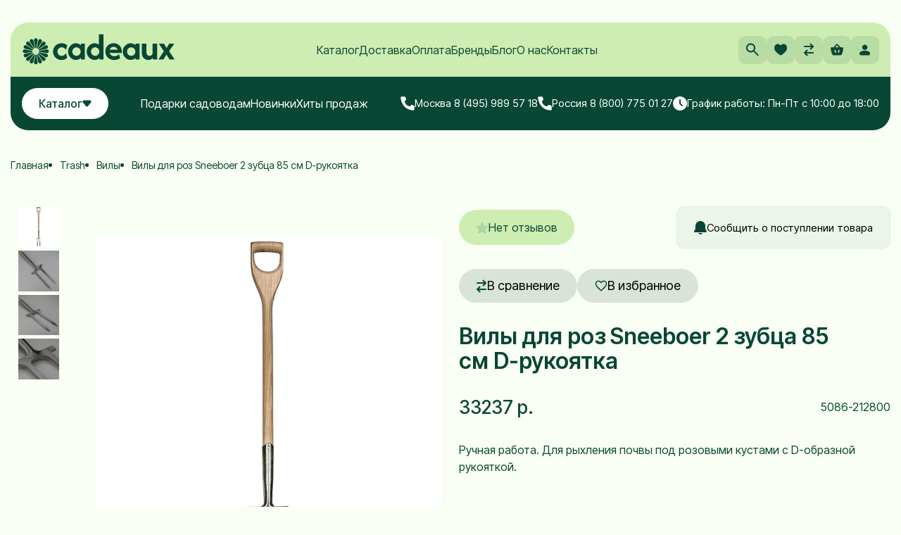

--- FILE ---
content_type: text/html; charset=utf-8
request_url: https://www.cadeaux.ru/product/vily-dlya-roz-sneeboer-2-zubtsa-85-sm-d-rukoyatka
body_size: 111948
content:
<!DOCTYPE html>
<html>

<head><link media='print' onload='this.media="all"' rel='stylesheet' type='text/css' href='/served_assets/public/jquery.modal-0c2631717f4ce8fa97b5d04757d294c2bf695df1d558678306d782f4bf7b4773.css'><meta data-config="{&quot;product_id&quot;:170295769}" name="page-config" content="" /><meta data-config="{&quot;money_with_currency_format&quot;:{&quot;delimiter&quot;:&quot;&quot;,&quot;separator&quot;:&quot;.&quot;,&quot;format&quot;:&quot;%n %u&quot;,&quot;unit&quot;:&quot;р.&quot;,&quot;show_price_without_cents&quot;:1},&quot;currency_code&quot;:&quot;RUR&quot;,&quot;currency_iso_code&quot;:&quot;RUB&quot;,&quot;default_currency&quot;:{&quot;title&quot;:&quot;Российский рубль&quot;,&quot;code&quot;:&quot;RUR&quot;,&quot;rate&quot;:1.0,&quot;format_string&quot;:&quot;%n %u&quot;,&quot;unit&quot;:&quot;р.&quot;,&quot;price_separator&quot;:&quot;&quot;,&quot;is_default&quot;:true,&quot;price_delimiter&quot;:&quot;&quot;,&quot;show_price_with_delimiter&quot;:false,&quot;show_price_without_cents&quot;:true},&quot;facebook&quot;:{&quot;pixelActive&quot;:true,&quot;currency_code&quot;:&quot;RUB&quot;,&quot;use_variants&quot;:true},&quot;vk&quot;:{&quot;pixel_active&quot;:false,&quot;price_list_id&quot;:&quot;190974&quot;},&quot;new_ya_metrika&quot;:false,&quot;ecommerce_data_container&quot;:&quot;dataLayer&quot;,&quot;common_js_version&quot;:&quot;v2&quot;,&quot;vue_ui_version&quot;:null,&quot;feedback_captcha_enabled&quot;:null,&quot;account_id&quot;:41195,&quot;hide_items_out_of_stock&quot;:false,&quot;forbid_order_over_existing&quot;:true,&quot;minimum_items_price&quot;:1000,&quot;enable_comparison&quot;:true,&quot;locale&quot;:&quot;ru&quot;,&quot;client_group&quot;:null,&quot;consent_to_personal_data&quot;:{&quot;active&quot;:true,&quot;obligatory&quot;:true,&quot;description&quot;:&quot;Настоящим подтверждаю, что я ознакомлен и согласен с условиями оферты и \u003ca href=&#39;/page/politika-konfidentsialnosti&#39; target=&#39;blank&#39;\u003eполитики конфиденциальности\u003c/a\u003e.&quot;},&quot;recaptcha_key&quot;:&quot;6LfXhUEmAAAAAOGNQm5_a2Ach-HWlFKD3Sq7vfFj&quot;,&quot;recaptcha_key_v3&quot;:&quot;6LcZi0EmAAAAAPNov8uGBKSHCvBArp9oO15qAhXa&quot;,&quot;yandex_captcha_key&quot;:&quot;ysc1_ec1ApqrRlTZTXotpTnO8PmXe2ISPHxsd9MO3y0rye822b9d2&quot;,&quot;checkout_float_order_content_block&quot;:false,&quot;available_products_characteristics_ids&quot;:null,&quot;sber_id_app_id&quot;:&quot;5b5a3c11-72e5-4871-8649-4cdbab3ba9a4&quot;,&quot;theme_generation&quot;:2,&quot;quick_checkout_captcha_enabled&quot;:false,&quot;max_order_lines_count&quot;:500,&quot;sber_bnpl_min_amount&quot;:1000,&quot;sber_bnpl_max_amount&quot;:150000,&quot;counter_settings&quot;:{&quot;data_layer_name&quot;:&quot;dataLayer&quot;,&quot;new_counters_setup&quot;:true,&quot;add_to_cart_event&quot;:true,&quot;remove_from_cart_event&quot;:true,&quot;add_to_wishlist_event&quot;:true,&quot;purchase_event&quot;:true},&quot;site_setting&quot;:{&quot;show_cart_button&quot;:true,&quot;show_service_button&quot;:false,&quot;show_marketplace_button&quot;:false,&quot;show_quick_checkout_button&quot;:true},&quot;warehouses&quot;:[{&quot;id&quot;:1904,&quot;title&quot;:&quot;Основной склад&quot;,&quot;array_index&quot;:0},{&quot;id&quot;:1905,&quot;title&quot;:&quot;Предзаказы&quot;,&quot;array_index&quot;:1}],&quot;captcha_type&quot;:&quot;google&quot;,&quot;human_readable_urls&quot;:false}" name="shop-config" content="" /><meta name='js-evnvironment' content='production' /><meta name='default-locale' content='ru' /><meta name='insales-redefined-api-methods' content="[]" /><script src="/packs/js/shop_bundle-2b0004e7d539ecb78a46.js"></script><script type="text/javascript" src="https://static.insales-cdn.com/assets/common-js/common.v2.25.28.js"></script><script type="text/javascript" src="https://static.insales-cdn.com/assets/static-versioned/v3.72/static/libs/lodash/4.17.21/lodash.min.js"></script><script>dataLayer= []; dataLayer.push({
        event: 'view_item',
        ecommerce: {
          items: [{"item_id":"170295769","item_name":"Вилы для роз Sneeboer 2 зубца  85 см D-рукоятка","item_category":"Каталог/Бренды/Sneeboer","price":33237}]
         }
      });</script>
<!--InsalesCounter -->
<script type="text/javascript">
(function() {
  if (typeof window.__insalesCounterId !== 'undefined') {
    return;
  }

  try {
    Object.defineProperty(window, '__insalesCounterId', {
      value: 41195,
      writable: true,
      configurable: true
    });
  } catch (e) {
    console.error('InsalesCounter: Failed to define property, using fallback:', e);
    window.__insalesCounterId = 41195;
  }

  if (typeof window.__insalesCounterId === 'undefined') {
    console.error('InsalesCounter: Failed to set counter ID');
    return;
  }

  let script = document.createElement('script');
  script.async = true;
  script.src = '/javascripts/insales_counter.js?7';
  let firstScript = document.getElementsByTagName('script')[0];
  firstScript.parentNode.insertBefore(script, firstScript);
})();
</script>
<!-- /InsalesCounter -->
      <!-- Google Tag Manager -->
      <script>(function(w,d,s,l,i){w[l]=w[l]||[];w[l].push({'gtm.start':
      new Date().getTime(),event:'gtm.js'});var f=d.getElementsByTagName(s)[0],
      j=d.createElement(s),dl=l!='dataLayer'?'&l='+l:'';j.async=true;j.src=
      'https://www.googletagmanager.com/gtm.js?id='+i+dl;f.parentNode.insertBefore(j,f);
      })(window,document,'script','dataLayer','GTM-WQQVBQMM');
      </script>
      <!-- End Google Tag Manager -->
    <script type="text/javascript">
      (function() {
        window.va_suggestions = {"collections":[{"title":"\u041a\u0430\u0442\u0430\u043b\u043e\u0433","url":"\/collection\/all","recursive":false,"is_smart":false},{"title":"\u041d\u043e\u0432\u044b\u0439 \u043a\u0430\u0442\u0430\u043b\u043e\u0433","url":"\/collection\/novyy-katalog"},{"title":"\u041f\u043e\u0434\u0430\u0440\u043a\u0438 \u0441\u0430\u0434\u043e\u0432\u043e\u0434\u0430\u043c","url":"\/collection\/podarki-sadovodam"},{"title":"\u0424\u0438\u0440\u043c\u044b \u0441\u0430\u0434\u043e\u0432\u044b\u0445 \u0438\u043d\u0441\u0442\u0440\u0443\u043c\u0435\u043d\u0442\u043e\u0432","url":"\/collection\/brendy"},{"title":"\u0411\u0440\u0435\u043d\u0434\u044b","url":"\/collection\/brendy-2"},{"title":"\u041d\u0430\u0431\u043e\u0440\u044b","url":"\/collection\/nabory-3"},{"title":"Wildberries","url":"\/collection\/wildberries"},{"title":"Wildberries WB2","url":"\/collection\/wildberries-wb2"},{"title":"OZON OZON","url":"\/collection\/ozon-ozon"},{"title":"\u042f\u043d\u0434\u0435\u043a\u0441.\u041c\u0430\u0440\u043a\u0435\u0442 f","url":"\/collection\/yandeksmarket-f"},{"title":"\u042f\u041c f","url":"\/collection\/yam-f"},{"title":"\u0438\u043c\u043f\u0443\u043b\u044c\u0441","url":"\/collection\/impuls-kosy"},{"title":"\u041b\u043e\u043f\u0430\u0442\u044b","url":"\/collection\/lopaty"},{"title":"\u0412\u0438\u043b\u044b \u0438 \u0432\u0438\u043b\u043a\u0438","url":"\/collection\/vily-i-vilki"},{"title":"\u0413\u0440\u0430\u0431\u043b\u0438","url":"\/collection\/grabli-i-ghrabielki"},{"title":"\u0421\u043e\u0432\u043a\u0438 \u0441\u0430\u0434\u043e\u0432\u044b\u0435 DeWit","url":"\/collection\/sovki-sadovye-dewit"},{"title":"\u041a\u043e\u0440\u043d\u0435\u0443\u0434\u0430\u043b\u0438\u0442\u0435\u043b\u0438 \u0438 \u0443\u0434\u0430\u043b\u0438\u0442\u0435\u043b\u0438 \u0441\u043e\u0440\u043d\u044f\u043a\u043e\u0432","url":"\/collection\/kornieudalitieli-i-udalitieli-sorniakov"},{"title":"\u0418\u043d\u0441\u0442\u0440\u0443\u043c\u0435\u043d\u0442 \u0434\u043b\u044f \u043f\u043e\u0441\u0430\u0434\u043a\u0438","url":"\/collection\/instrumient-dlia-posadki"},{"title":"\u041a\u0443\u043b\u044c\u0442\u0438\u0432\u0430\u0442\u043e\u0440\u044b \u0438 \u0431\u043e\u0440\u043e\u043d\u044b DeWit","url":"\/collection\/kultivatory-i-borony"},{"title":"\u041c\u043e\u0442\u044b\u0433\u0438 \u0438 \u043f\u043b\u043e\u0441\u043a\u043e\u0440\u0435\u0437\u044b","url":"\/collection\/motyghi-i-ploskoriezy"},{"title":"\u041f\u0440\u043e\u0444\u0438 Spork","url":"\/collection\/spork"},{"title":"\u0423\u0445\u043e\u0434 \u0437\u0430 \u0441\u0430\u0434\u043e\u043c","url":"\/collection\/ukhod-za-sadom"},{"title":"\u041d\u0430\u0431\u043e\u0440 \u0434\u043b\u044f \u0431\u043e\u043d\u0441\u0430\u0439","url":"\/collection\/nabor-dlia-bonsai"},{"title":"\u041f\u043e\u0434\u0430\u0440\u043e\u0447\u043d\u044b\u0435 \u043d\u0430\u0431\u043e\u0440\u044b","url":"\/collection\/podarochnye-nabory"},{"title":"\u041f\u043e\u0434\u0430\u0440\u043a\u0438 \u043c\u0443\u0436\u0447\u0438\u043d\u0430\u043c","url":"\/collection\/podarki-muzhchinam"},{"title":"\u041f\u043e\u0434\u0430\u0440\u043a\u0438 \u0436\u0435\u043d\u0449\u0438\u043d\u0430\u043c","url":"\/collection\/podarki-zhenschinam"},{"title":"\u041f\u043e\u0434\u0430\u0440\u043a\u0438 \u0434\u0435\u0442\u044f\u043c","url":"\/collection\/podarki-detyam"},{"title":"\u041f\u043e\u0434\u0430\u0440\u043e\u0447\u043d\u044b\u0435 \u0441\u0435\u0440\u0442\u0438\u0444\u0438\u043a\u0430\u0442\u044b","url":"\/collection\/podarochnye-sertifikaty"},{"title":"\u041b\u043e\u043f\u0430\u0442\u044b \u0438\u0437 \u043d\u0435\u0440\u0436\u0430\u0432\u0435\u0439\u043a\u0438 Sneeboer","url":"\/collection\/lopaty-sneeboer"},{"title":"\u0412\u0438\u043b\u044b Sneeboer","url":"\/collection\/vily-sneeboer"},{"title":"\u0421\u0430\u0434\u043e\u0432\u044b\u0435 \u0441\u043e\u0432\u043a\u0438 Sneeboer","url":"\/collection\/sadovye-sovki-sneeboer"},{"title":"\u041c\u043e\u0442\u044b\u0433\u0438 Sneeboer","url":"\/collection\/motygi-sneeboer"},{"title":"\u041f\u043b\u043e\u0441\u043a\u043e\u0440\u0435\u0437\u044b Sneeboer","url":"\/collection\/ploskorezy-sneeboer"},{"title":"\u041a\u0443\u043b\u044c\u0442\u0438\u0432\u0430\u0442\u043e\u0440\u044b Sneeboer","url":"\/collection\/kultivatory-sneeboer"},{"title":"\u0413\u0440\u0430\u0431\u043b\u0438 Sneeboer","url":"\/collection\/grabli-sneeboer"},{"title":"\u0421\u043f\u0435\u0446\u0438\u0430\u043b\u044c\u043d\u0430\u044f \u0434\u0430\u043c\u0441\u043a\u0430\u044f \u043b\u0438\u043d\u0438\u044f Sneeboer","url":"\/collection\/damskaya-liniya-sneeboer"},{"title":"\u0414\u0435\u0442\u0441\u043a\u0438\u0439 \u0441\u0430\u0434\u043e\u0432\u044b\u0439 \u0438\u043d\u0441\u0442\u0440\u0443\u043c\u0435\u043d\u0442 Sneeboer","url":"\/collection\/detskiy-sadovyy-inventar-sneeboer"},{"title":"\u041f\u043e\u0434\u0430\u0440\u043a\u0438 \u0441\u0430\u0434\u043e\u0432\u043e\u0434\u0443","url":"\/collection\/podarki-sadovodu"},{"title":"\u0423\u0434\u0430\u043b\u0438\u0442\u0435\u043b\u0438 \u0441\u043e\u0440\u043d\u044f\u043a\u043e\u0432 Sneeboer","url":"\/collection\/udaliteli-sornyakov-sneeboer"},{"title":"\u041e\u0431\u0440\u0435\u0437\u043a\u0430 \u0433\u0430\u0437\u043e\u043d\u0430 Sneeboer","url":"\/collection\/obrezka-gazona-sneeboer"},{"title":"\u0418\u043d\u0441\u0442\u0440\u0443\u043c\u0435\u043d\u0442 \u0434\u043b\u044f \u043f\u043e\u0441\u0430\u0434\u043a\u0438 Sneeboer","url":"\/collection\/instrument-dlya-posadki-sneeboer"},{"title":"\u0420\u043e\u0437\u0430 line Sneeboer","url":"\/collection\/roza-line"},{"title":"\u0418\u043d\u0441\u0442\u0440\u0443\u043c\u0435\u043d\u0442 \u0434\u043b\u044f \u043a\u043e\u043c\u043d\u0430\u0442\u043d\u044b\u0445 \u0440\u0430\u0441\u0442\u0435\u043d\u0438\u0439 Sneeboer","url":"\/collection\/instrument-dlya-komnatnyh-rasteniy-sneeboer"},{"title":"\u041d\u0430\u0431\u043e\u0440\u044b \u0441\u0430\u0434\u043e\u0432\u044b\u0445 \u0438\u043d\u0441\u0442\u0440\u0443\u043c\u0435\u043d\u0442\u043e\u0432 Sneeboer","url":"\/collection\/nabory-sadovyh-instrumentov"},{"title":"\u0421\u043a\u0440\u0435\u0431\u043a\u0438 \u0434\u043b\u044f \u043a\u0430\u043c\u043d\u044f Sneeboer","url":"\/collection\/skrebki-dlya-kamnya-sneeboer"},{"title":"\u0410\u043a\u0441\u0435\u0441\u0441\u0443\u0430\u0440\u044b Sneeboer","url":"\/collection\/aksessuary-sneeboer"},{"title":"Great Dixter","url":"\/collection\/great-dixter"},{"title":"\u0421\u0435\u0440\u0438\u044f Biber Classic \"S\"","url":"\/collection\/seriya-biber-classic"},{"title":"\u041b\u0435\u0441\u043d\u044b\u0435 \u0442\u043e\u043f\u043e\u0440\u044b","url":"\/collection\/lesnye-topory"},{"title":"\u0422\u043e\u043f\u043e\u0440\u044b \u0434\u043b\u044f \u043a\u0430\u043c\u0438\u043d\u0430 TRIFFFIX","url":"\/collection\/topory-dlya-kamina-trifffix"},{"title":"\u0422\u043e\u043f\u043e\u0440\u044b-\u043a\u043e\u043b\u0443\u043d\u044b","url":"\/collection\/topory-koluny"},{"title":"\u0418\u043d\u0441\u0442\u0440\u0443\u043c\u0435\u043d\u0442 \u0434\u043b\u044f \u0440\u0430\u0437\u0434\u0435\u043b\u043a\u0438 \u043c\u044f\u0441\u0430","url":"\/collection\/instrument-dlya-razdelki-myasa"},{"title":"\u0421\u0435\u0440\u0438\u044f Championship","url":"\/collection\/seriya-championship"},{"title":"\u0418\u043d\u0441\u0442\u0440\u0443\u043c\u0435\u043d\u0442 \u043f\u043b\u043e\u0442\u043d\u0438\u043a\u0430","url":"\/collection\/instrument-plotnika"},{"title":"\u0421\u0430\u0434\u043e\u0432\u044b\u0439 \u0438\u043d\u0441\u0442\u0440\u0443\u043c\u0435\u043d\u0442 Leonhard Mueller","url":"\/collection\/sadovyy-instrument-leonhard-mueller"},{"title":"\u0422\u043e\u043f\u043e\u0440\u0438\u0449\u0430","url":"\/collection\/toporischa"},{"title":"\u0422\u043e\u043f\u043e\u0440\u044b \u0445\u043e\u0437\u044f\u0439\u0441\u0442\u0432\u0435\u043d\u043d\u043e-\u0431\u044b\u0442\u043e\u0432\u044b\u0435","url":"\/collection\/topory-hozyaystvenno-bytovye"},{"title":"\u0421\u0435\u043a\u0430\u0442\u043e\u0440\u044b Felco","url":"\/collection\/sekatory-felco"},{"title":"\u041f\u0440\u0438\u0432\u0438\u0432\u043e\u0447\u043d\u044b\u0435 \u043d\u043e\u0436\u0438 Felco\/Victorinox","url":"\/collection\/privivochnye-nozhi-felco"},{"title":"\u0421\u0430\u0434\u043e\u0432\u044b\u0435 \u043f\u0438\u043b\u044b Felco","url":"\/collection\/sadovye-pily-felco"},{"title":"\u0421\u0443\u0447\u043a\u043e\u0440\u0435\u0437\u044b Felco","url":"\/collection\/suchkorezy-felco"},{"title":"\u0410\u043a\u0441\u0435\u0441\u0441\u0443\u0430\u0440\u044b Felco","url":"\/collection\/aksessuary-felco"},{"title":"\u041d\u043e\u0436\u043d\u0438\u0446\u044b Felco","url":"\/collection\/nozhnitsy-felco"},{"title":"\u0417\u0430\u043f\u0430\u0441\u043d\u044b\u0435 \u0447\u0430\u0441\u0442\u0438 Felco","url":"\/collection\/zapasnye-chasti-felco"},{"title":"\u041d\u0430\u0431\u043e\u0440\u044b Felco","url":"\/collection\/nabory-felco"},{"title":"\u0421\u0435\u043a\u0430\u0442\u043e\u0440\u044b BERGER","url":"\/collection\/sekatory-berger"},{"title":"\u0421\u0430\u0434\u043e\u0432\u044b\u0435 \u043f\u0438\u043b\u044b BERGER","url":"\/collection\/sadovye-pily-berger"},{"title":"\u0421\u0443\u0447\u043a\u043e\u0440\u0435\u0437\u044b BERGER","url":"\/collection\/suchkorezy-berger"},{"title":"\u041d\u043e\u0436\u043d\u0438\u0446\u044b \u0434\u043b\u044f \u0436\u0438\u0432\u043e\u0439 \u0438\u0437\u0433\u043e\u0440\u043e\u0434\u0438 BERGER","url":"\/collection\/nozhnitsy-dlya-zhivoy-izgorodi-berger"},{"title":"\u041d\u043e\u0436\u043d\u0438\u0446\u044b BERGER","url":"\/collection\/nozhnitsy-berger"},{"title":"\u0422\u0435\u043b\u0435\u0441\u043a\u043e\u043f\u0438\u0447\u0435\u0441\u043a\u0438\u0435 \u0448\u0442\u0430\u043d\u0433\u0438","url":"\/collection\/teleskopicheskie-shtangi"},{"title":"\u0422\u0435\u043b\u0435\u0436\u043a\u0438 \u0434\u043b\u044f \u0448\u043b\u0430\u043d\u0433\u0430 ALBA KRAPF","url":"\/collection\/telezhki-dlya-shlanga-alba-krapf"},{"title":"\u041b\u043e\u043f\u0430\u0442\u044b \u0434\u043b\u044f \u043e\u0433\u043e\u0440\u043e\u0434\u0430","url":"\/collection\/lopaty-sadovye"},{"title":"\u0428\u0442\u044b\u043a\u043e\u0432\u044b\u0435 \u043b\u043e\u043f\u0430\u0442\u044b","url":"\/collection\/lopaty-shtykovye"},{"title":"\u041b\u043e\u043f\u0430\u0442\u044b \u0441\u043e\u0432\u043a\u043e\u0432\u044b\u0435","url":"\/collection\/lopaty-sovkovye"},{"title":"\u041b\u043e\u043f\u0430\u0442\u044b \u0434\u043b\u044f \u043a\u043e\u043f\u043a\u0438 \u0437\u0435\u043c\u043b\u0438","url":"\/collection\/lopaty-dlya-kopki-zemli"},{"title":"\u0414\u0435\u0442\u0441\u043a\u0438\u0435 \u043b\u043e\u043f\u0430\u0442\u044b","url":"\/collection\/detskie-lopaty"},{"title":"\u0412\u0438\u043b\u043a\u0438 \u0441\u0430\u0434\u043e\u0432\u044b\u0435","url":"\/collection\/vilki-sadovye"},{"title":"\u0412\u0438\u043b\u044b \u0434\u043b\u044f \u043a\u043e\u043f\u043a\u0438","url":"\/collection\/vily-dlya-kopki"},{"title":"\u0412\u0438\u043b\u044b \u0434\u043b\u044f \u0441\u0435\u043d\u0430","url":"\/collection\/vily-dlya-sena"},{"title":"\u0412\u0438\u043b\u044b \u043a\u043e\u043c\u043f\u043e\u0441\u0442\u043d\u044b\u0435","url":"\/collection\/vily-kompostnye"},{"title":"\u0412\u0438\u043b\u044b \u043d\u0430\u0432\u043e\u0437\u043d\u044b\u0435","url":"\/collection\/vily-navoznye"},{"title":"\u0412\u0438\u043b\u044b \u0441\u043f\u0435\u0446\u0438\u0430\u043b\u044c\u043d\u044b\u0435","url":"\/collection\/vily-spetsialnye"},{"title":"\u0421\u043e\u0432\u043a\u0438 \u043f\u043e\u0441\u0430\u0434\u043e\u0447\u043d\u044b\u0435","url":"\/collection\/posadochnye-sovki"},{"title":"\u041a\u043e\u043b\u0443\u043d\u044b","url":"\/collection\/koluny"},{"title":"\u041f\u043b\u043e\u0442\u043d\u0438\u0447\u044c\u0438 \u0442\u043e\u043f\u043e\u0440\u044b","url":"\/collection\/plotnichi-topory"},{"title":"\u0422\u043e\u043f\u043e\u0440\u0438\u0449\u0430","url":"\/collection\/toporischa-2"},{"title":"\u041f\u0435\u0440\u0447\u0430\u0442\u043a\u0438 \u0434\u043b\u044f \u0440\u043e\u0437","url":"\/collection\/perchatki-dlya-roz"},{"title":"\u041f\u0440\u0438\u0432\u0438\u0432\u043e\u0447\u043d\u044b\u0435 \u0441\u0435\u043a\u0430\u0442\u043e\u0440\u044b","url":"\/collection\/sekatory-privivochnye"},{"title":"\u041a\u0430\u043c\u043d\u0438, \u0431\u0440\u0443\u0441\u043a\u0438 \u0434\u043b\u044f \u0437\u0430\u0442\u043e\u0447\u043a\u0438","url":"\/collection\/kamni-bruski-dlya-zatochki"},{"title":"\u0417\u0430\u043f\u0430\u0441\u043d\u044b\u0435 \u0447\u0430\u0441\u0442\u0438 \u0434\u043b\u044f \u0441\u0435\u043a\u0430\u0442\u043e\u0440\u043e\u0432","url":"\/collection\/zapasnye-chasti-dlya-sekatorov"},{"title":"\u0421\u043a\u0440\u0435\u043f\u0435\u0440\u044b \u0438 \u0434\u0432\u0438\u0436\u043a\u0438 \u0434\u043b\u044f \u0441\u043d\u0435\u0433\u0430","url":"\/collection\/skrepery-i-dvizhki-dlya-snega"},{"title":"\u041b\u043e\u043f\u0430\u0442\u044b \u0434\u0435\u0442\u0441\u043a\u0438\u0435 \u0434\u043b\u044f \u0443\u0431\u043e\u0440\u043a\u0438 \u0441\u043d\u0435\u0433\u0430","url":"\/collection\/detskie-lopaty-dlya-uborki-snega"},{"title":"\u0413\u0440\u0430\u0431\u043b\u0438 \u0432\u0435\u0435\u0440\u043d\u044b\u0435 \u0441 \u0447\u0435\u0440\u0435\u043d\u043a\u043e\u043c","url":"\/collection\/grabli-veernye"},{"title":"\u0413\u0440\u0430\u0431\u043b\u0438 \u0432\u0435\u0435\u0440\u043d\u044b\u0435 \u043f\u043b\u0430\u0441\u0442\u0438\u043d\u0447\u0430\u0442\u044b\u0435","url":"\/collection\/grabli-veernye-plastinchatye"},{"title":"\u0413\u0440\u0430\u0431\u043b\u0438 \u0432\u0435\u0435\u0440\u043d\u044b\u0435 \u0440\u0430\u0437\u0434\u0432\u0438\u0436\u043d\u044b\u0435","url":"\/collection\/grabli-veernye-razdvizhnye"},{"title":"\u0413\u0440\u0430\u0431\u043b\u0438 \u0432\u0435\u0435\u0440\u043d\u044b\u0435 \u0443\u0441\u0438\u043b\u0435\u043d\u043d\u044b\u0435","url":"\/collection\/grabli-veernye-usilennye"},{"title":"\u0420\u0443\u0447\u043d\u044b\u0435 \u043a\u043e\u0441\u044b","url":"\/collection\/ruchnye-kosy"},{"title":"\u041a\u043e\u0441\u043e\u0432\u0438\u0449\u0430","url":"\/collection\/kosovischa"},{"title":"\u041d\u0430\u0431\u043e\u0440 \u043a\u043e\u0441\u0446\u0430","url":"\/collection\/nabory-kosca"},{"title":"\u041d\u0430\u043a\u043e\u0432\u0430\u043b\u044c\u043d\u0438, \u043c\u043e\u043b\u043e\u0442\u043a\u0438","url":"\/collection\/nakovalni-molotki"},{"title":"\u041e\u0441\u0435\u043b\u043a\u0438","url":"\/collection\/oselki"},{"title":"\u041f\u0440\u0438\u0432\u0438\u0432\u043e\u0447\u043d\u044b\u0435 \u043d\u043e\u0436\u0438 DUE BUOI","url":"\/collection\/privivochnye-nozhi-due-buoi"},{"title":"\u0421\u0435\u043a\u0430\u0442\u043e\u0440\u044b DUE BUOI","url":"\/collection\/sekatory-due-buoi"},{"title":"\u0421\u0430\u0434\u043e\u0432\u044b\u0435 \u043f\u0438\u043b\u044b DUE BUOI","url":"\/collection\/sadovye-pily-due-buoi"},{"title":"\u0410\u043a\u0441\u0435\u0441\u0441\u0443\u0430\u0440\u044b","url":"\/collection\/aksessuary-3"},{"title":"\u041d\u043e\u0436\u043d\u0438\u0446\u044b DUE BUOI","url":"\/collection\/nozhnitsy-due-buoi"},{"title":"\u0422\u043e\u043f\u043e\u0440\u044b","url":"\/collection\/topory-3"},{"title":"\u0422\u043e\u0432\u0430\u0440\u044b \u0434\u043b\u044f \u0443\u0431\u043e\u0440\u043a\u0438 \u0441\u043d\u0435\u0433\u0430","url":"\/collection\/tovary-dlya-uborki-snega"},{"title":"\u0412\u0438\u043b\u044b Offner","url":"\/collection\/vily-offner"},{"title":"\u0421\u0430\u0434\u043e\u0432\u044b\u0439 \u0438\u043d\u0441\u0442\u0440\u0443\u043c\u0435\u043d\u0442 Sneeboer","url":"\/collection\/sadovyy-instrument-sneeboer"},{"title":"\u0421\u0430\u0434\u043e\u0432\u044b\u0435 \u0438\u043d\u0441\u0442\u0440\u0443\u043c\u0435\u043d\u0442\u044b \u0438\u0437 \u042f\u043f\u043e\u043d\u0438\u0438","url":"\/collection\/sadovyj-instrument-yaponiya"},{"title":"\u0421\u0430\u0434\u043e\u0432\u044b\u0439 \u0438\u043d\u0432\u0435\u043d\u0442\u0430\u0440\u044c DeWit","url":"\/collection\/sadovyi-invientar-dewit"},{"title":"OFFNER","url":"\/collection\/offner"},{"title":"\u0421\u0430\u0434\u043e\u0432\u044b\u0439 \u0438\u043d\u0441\u0442\u0440\u0443\u043c\u0435\u043d\u0442 BERGER","url":"\/collection\/sadovyy-instrument-berger"},{"title":"\u0421\u0430\u0434\u043e\u0432\u044b\u0439 \u0438\u043d\u0441\u0442\u0440\u0443\u043c\u0435\u043d\u0442 DUE BUOI","url":"\/collection\/sadovyy-instrument-due-buoi"},{"title":"\u0421\u0430\u0434\u043e\u0432\u044b\u0439 \u0438\u043d\u0441\u0442\u0440\u0443\u043c\u0435\u043d\u0442 FELCO","url":"\/collection\/felco"},{"title":"\u041f\u0435\u0440\u0447\u0430\u0442\u043a\u0438 \u0441\u0430\u0434\u043e\u0432\u044b\u0435 FOXGLOVES","url":"\/collection\/perchatki-sadovye-foxgloves"},{"title":"\u0421\u0430\u0434\u043e\u0432\u044b\u0435 \u043f\u0435\u0440\u0447\u0430\u0442\u043a\u0438 GOLD LEAF","url":"\/collection\/sadovye-perchatki-gold-leaf"},{"title":"Leonhard Mueller & Soehne","url":"\/collection\/leonhard-mueller-sonne"},{"title":"\u0421\u0430\u0434\u043e\u0432\u044b\u0435 \u043d\u043e\u0436\u0438 TINA","url":"\/collection\/sadovye-nozhi-tina"},{"title":"IDEALSPATEN","url":"\/collection\/idealspaten"},{"title":"\u0422\u043e\u043f\u043e\u0440\u044b Hultafors","url":"\/collection\/topory-hultafors"},{"title":"\u0422\u043e\u043f\u043e\u0440\u044b Gransfors Bruks","url":"\/collection\/topory-gransfors-bruks"},{"title":"Silky","url":"\/collection\/silky"},{"title":"Okatsune","url":"\/collection\/okatsune"},{"title":"ARS","url":"\/collection\/ars"},{"title":"\u042f\u043f\u043e\u043d\u0441\u043a\u0438\u0435 \u0441\u0435\u043a\u0430\u0442\u043e\u0440\u044b","url":"\/collection\/sekatory-2"},{"title":"\u041d\u043e\u0436\u043d\u0438\u0446\u044b","url":"\/collection\/nozhnitsy"},{"title":"\u0410\u043b\u044e\u043c\u0438\u043d\u0438\u0435\u0432\u044b\u0435 \u043b\u043e\u043f\u0430\u0442\u044b","url":"\/collection\/alyuminievye-lopaty"},{"title":"\u0414\u0435\u0440\u0435\u0432\u044f\u043d\u043d\u044b\u0435 \u043b\u043e\u043f\u0430\u0442\u044b","url":"\/collection\/derevyannye-lopaty"},{"title":"\u041b\u043e\u043f\u0430\u0442\u044b \u0436\u0435\u043d\u0441\u043a\u0438\u0435","url":"\/collection\/zhenskie-lopaty"},{"title":"\u0410\u0432\u0442\u043e\u043c\u043e\u0431\u0438\u043b\u044c\u043d\u044b\u0435 \u043b\u043e\u043f\u0430\u0442\u044b","url":"\/collection\/avtomobilnye-lopaty"},{"title":"\u0414\u0435\u0442\u0441\u043a\u0438\u0435 \u043b\u043e\u043f\u0430\u0442\u044b","url":"\/collection\/detskie-lopaty-2"},{"title":"\u0410\u043a\u0441\u0435\u0441\u0441\u0443\u0430\u0440\u044b","url":"\/collection\/aksessuary-1510040867"},{"title":"\u041b\u0443\u0447\u0448\u0438\u0435 \u043d\u043e\u0432\u0438\u043d\u043a\u0438","url":"\/collection\/luchshie-novinki-2"},{"title":"\u0425\u0438\u0442\u044b","url":"\/collection\/hity-2"},{"title":"\u041f\u043e\u0434\u0430\u0440\u043a\u0438","url":"\/collection\/podarki-2"},{"title":"\u0421\u0435\u043a\u0430\u0442\u043e\u0440\u044b","url":"\/collection\/sekatory"},{"title":"\u041b\u043e\u043f\u0430\u0442\u044b \u0434\u043b\u044f \u0443\u0431\u043e\u0440\u043a\u0438 \u0441\u043d\u0435\u0433\u0430","url":"\/collection\/lopaty-dlya-snega"},{"title":"\u041a\u043e\u0441\u044b \u0434\u043b\u044f \u0442\u0440\u0430\u0432\u044b","url":"\/collection\/kosy-ruchnye"},{"title":"\u041f\u0440\u0438\u0432\u0438\u0432\u043e\u0447\u043d\u044b\u0435 \u043d\u043e\u0436\u0438","url":"\/collection\/privivochnye-nozhi"},{"title":"\u041f\u0435\u0440\u0447\u0430\u0442\u043a\u0438 \u0441\u0430\u0434\u043e\u0432\u044b\u0435","url":"\/collection\/perchatki-sadovye"},{"title":"\u041b\u043e\u043f\u0430\u0442\u044b","url":"\/collection\/lopaty-2"},{"title":"\u041d\u043e\u0436\u043d\u0438\u0446\u044b \u0441\u0430\u0434\u043e\u0432\u044b\u0435","url":"\/collection\/nozhnitsy-sadovye"},{"title":"\u0413\u0440\u0430\u0431\u043b\u0438","url":"\/collection\/grabli"},{"title":"\u0421\u0430\u0434\u043e\u0432\u044b\u0435 \u0441\u043e\u0432\u043a\u0438","url":"\/collection\/sadovye-sovki"},{"title":"\u041f\u0438\u043b\u044b \u0441\u0430\u0434\u043e\u0432\u044b\u0435","url":"\/collection\/pily-sadovye"},{"title":"\u0412\u0438\u043b\u044b \u0441\u0430\u0434\u043e\u0432\u044b\u0435","url":"\/collection\/vily-sadovye"},{"title":"\u041a\u0443\u043b\u044c\u0442\u0438\u0432\u0430\u0442\u043e\u0440\u044b","url":"\/collection\/kultivatory"},{"title":"\u0418\u043d\u0441\u0442\u0440\u0443\u043c\u0435\u043d\u0442 \u0434\u043b\u044f \u043f\u043e\u0441\u0430\u0434\u043a\u0438","url":"\/collection\/instrument-dlya-posadki"},{"title":"\u0422\u044f\u043f\u043a\u0438, \u0441\u0430\u0434\u043e\u0432\u044b\u0435 \u043c\u043e\u0442\u044b\u0433\u0438","url":"\/collection\/motygi"},{"title":"\u0421\u0430\u0434\u043e\u0432\u0430\u044f \u043e\u0434\u0435\u0436\u0434\u0430","url":"\/collection\/sadovaya-odezhda"},{"title":"\u041f\u043b\u043e\u0441\u043a\u043e\u0440\u0435\u0437\u044b","url":"\/collection\/ploskorezy"},{"title":"\u0423\u0434\u0430\u043b\u0438\u0442\u0435\u043b\u0438 \u0441\u043e\u0440\u043d\u044f\u043a\u043e\u0432","url":"\/collection\/udaliteli-sornyakov"},{"title":"\u041a\u043e\u0440\u043d\u0435\u0443\u0434\u0430\u043b\u0438\u0442\u0435\u043b\u0438","url":"\/collection\/korneudaliteli"},{"title":"\u0415\u0449\u0451","url":"\/collection\/eschyo-2"},{"title":"\u0421\u0435\u043a\u0430\u0442\u043e\u0440\u044b \u043f\u0440\u0438\u0432\u0438\u0432\u043e\u0447\u043d\u044b\u0435","url":"\/collection\/sekatory-privivochnye-2"},{"title":"\u041f\u043b\u043e\u0441\u043a\u043e\u0440\u0435\u0437\u044b","url":"\/collection\/ploskorezy-2"},{"title":"\u041b\u043e\u043f\u0430\u0442\u044b \u0434\u043b\u044f \u043e\u0433\u043e\u0440\u043e\u0434\u0430","url":"\/collection\/lopaty-dlya-ogoroda"},{"title":"\u0428\u0442\u044b\u043a\u043e\u0432\u044b\u0435 \u043b\u043e\u043f\u0430\u0442\u044b","url":"\/collection\/shtykovye-lopaty"},{"title":"\u041b\u043e\u043f\u0430\u0442\u044b \u0441\u043e\u0432\u043a\u043e\u0432\u044b\u0435","url":"\/collection\/lopaty-sovkovye-2"},{"title":"\u041b\u043e\u043f\u0430\u0442\u044b \u0434\u043b\u044f \u043a\u043e\u043f\u043a\u0438 \u0437\u0435\u043c\u043b\u0438","url":"\/collection\/lopaty-dlya-kopki-zemli-2"},{"title":"\u041b\u043e\u043f\u0430\u0442\u044b \u0434\u0435\u0442\u0441\u043a\u0438\u0435","url":"\/collection\/lopaty-detskie"},{"title":"\u041b\u043e\u043f\u0430\u0442\u044b \u0434\u043b\u044f \u0443\u0431\u043e\u0440\u043a\u0438 \u0441\u043d\u0435\u0433\u0430","url":"\/collection\/lopaty-dlya-uborki-snega"},{"title":"\u0412\u0438\u043b\u043a\u0438 \u0441\u0430\u0434\u043e\u0432\u044b\u0435","url":"\/collection\/vilki-sadovye-2"},{"title":"\u0412\u0438\u043b\u044b \u0434\u043b\u044f \u043a\u043e\u043f\u043a\u0438","url":"\/collection\/vily-dlya-kopki-2"},{"title":"\u0412\u0438\u043b\u044b \u0434\u043b\u044f \u0441\u0435\u043d\u0430","url":"\/collection\/vily-dlya-sena-2"},{"title":"\u0412\u0438\u043b\u044b \u043a\u043e\u043c\u043f\u043e\u0441\u0442\u043d\u044b\u0435","url":"\/collection\/katalog-1-ece756"},{"title":"\u0412\u0438\u043b\u044b \u043d\u0430\u0432\u043e\u0437\u043d\u044b\u0435","url":"\/collection\/vily-navoznye-2"},{"title":"\u0421\u043e\u0432\u043a\u0438 \u043f\u043e\u0441\u0430\u0434\u043e\u0447\u043d\u044b\u0435","url":"\/collection\/sovki-posadochnye"},{"title":"\u041a\u043e\u0441\u043e\u0432\u0438\u0449\u0430","url":"\/collection\/kosovischa-2"},{"title":"\u041d\u0430\u043a\u043e\u0432\u0430\u043b\u044c\u043d\u0438, \u043c\u043e\u043b\u043e\u0442\u043a\u0438","url":"\/collection\/nakovalni-molotki-2"},{"title":"\u041e\u0441\u0435\u043b\u043a\u0438","url":"\/collection\/oselki-2"},{"title":"\u041b\u0443\u0447\u0448\u0438\u0435 \u043d\u043e\u0432\u0438\u043d\u043a\u0438","url":"\/collection\/luchshie-novinki"},{"title":"\u0425\u0438\u0442\u044b","url":"\/collection\/hity"},{"title":"\u041f\u043e\u0434\u0430\u0440\u043a\u0438","url":"\/collection\/podarki"},{"title":"1","url":"\/collection\/1"},{"title":"2","url":"\/collection\/2"},{"title":"\u041a\u0430\u0442\u0430\u043b\u043e\u0433 1","url":"\/collection\/katalog-1-3"},{"title":"\u041a\u0430\u0442\u0430\u043b\u043e\u0433 2","url":"\/collection\/katalog-2"},{"title":"\u0425\u0438\u0442\u044b","url":"\/collection\/hity-3"},{"title":"\u041b\u0443\u0447\u0448\u0438\u0435 \u043d\u043e\u0432\u0438\u043d\u043a\u0438","url":"\/collection\/luchshie-novinki-3"},{"title":"\u041f\u043e\u0434\u0430\u0440\u043a\u0438","url":"\/collection\/podarki-3"},{"title":"\u041b\u0443\u0447\u0448\u0438\u0435 \u043d\u043e\u0432\u0438\u043d\u043a\u0438","url":"\/collection\/luchshie-novinki-d531f9"},{"title":"\u0425\u0438\u0442\u044b","url":"\/collection\/katalog-1-cebedd"},{"title":"\u041f\u043e\u0434\u0430\u0440\u043a\u0438","url":"\/collection\/katalog-1-6ad29e"},{"title":"Berry&Bird","url":"\/collection\/berrybird"},{"title":"OFFNER","url":"\/collection\/offner-2"},{"title":"FOXGLOVES","url":"\/collection\/foxgloves"},{"title":"DUE BUOI","url":"\/collection\/due-buoi"},{"title":"GOLD LEAF","url":"\/collection\/gold-leaf"},{"title":"Okatsune","url":"\/collection\/okatsune-2"},{"title":"Four Element","url":"\/collection\/Four-Element"},{"title":"Krumpholz","url":"\/collection\/krumpholz"},{"title":"FUX","url":"\/collection\/fux"},{"title":"Alvaro Bernardoni","url":"\/collection\/alvaro-bernardoni"},{"title":"ARS","url":"\/collection\/ars-2"},{"title":"Bradleys","url":"\/collection\/bradleys"},{"title":"Dewit","url":"\/collection\/dewit"},{"title":"DIMARTINO","url":"\/collection\/dimartino"},{"title":"IDEALSPATEN","url":"\/collection\/idealspaten-2"},{"title":"KRENHOF","url":"\/collection\/krenhof"},{"title":"MAX","url":"\/collection\/max"},{"title":"MUELLER","url":"\/collection\/mueller"},{"title":"Silky","url":"\/collection\/silky-2"},{"title":"TINA","url":"\/collection\/tina"},{"title":"\u0413\u0435\u043d\u0438\u0439","url":"\/collection\/geniy"},{"title":"\u041b\u043e\u043f\u0430\u0442\u044b \u0434\u0435\u0442\u0441\u043a\u0438\u0435 \u0434\u043b\u044f \u0443\u0431\u043e\u0440\u043a\u0438 \u0441\u043d\u0435\u0433\u0430","url":"\/collection\/lopaty-detskie-dlya-uborki-snega"},{"title":"\u0421\u0443\u0447\u043a\u043e\u0440\u0435\u0437\u044b","url":"\/collection\/suchkorezy"},{"title":"\u0421\u0430\u0434\u043e\u0432\u044b\u0435 \u0440\u0443\u0447\u043d\u044b\u0435 \u0431\u0443\u0440\u044b","url":"\/collection\/sadovye-ruchnye-bury"},{"title":"\u0418\u043d\u0441\u0442\u0440\u0443\u043c\u0435\u043d\u0442 \u0434\u043b\u044f \u043e\u0431\u0440\u0435\u0437\u043a\u0438","url":"\/collection\/instrument-dlya-obrezki"},{"title":"\u041e\u0431\u0440\u0435\u0437\u043a\u0430 \u0433\u0430\u0437\u043e\u043d\u0430","url":"\/collection\/obrezka-kraya-gazona"},{"title":"\u041e\u043f\u0440\u044b\u0441\u043a\u0438\u0432\u0430\u0442\u0435\u043b\u0438","url":"\/collection\/opryskivateli"},{"title":"\u0418\u043d\u0441\u0442\u0440\u0443\u043c\u0435\u043d\u0442 \u0434\u043b\u044f \u043a\u043e\u043c\u043d\u0430\u0442\u043d\u044b\u0445 \u0440\u0430\u0441\u0442\u0435\u043d\u0438\u0439","url":"\/collection\/instrument-dlya-komnatnyh-rasteniy"},{"title":"\u0421\u0442\u0440\u043e\u0438\u0442\u0435\u043b\u044c\u043d\u044b\u0435 \u0438\u043d\u0441\u0442\u0440\u0443\u043c\u0435\u043d\u0442\u044b","url":"\/collection\/stroitelnye-instrumenty"},{"title":"\u0421\u0430\u0434\u043e\u0432\u044b\u0439 \u0438\u043d\u0441\u0442\u0440\u0443\u043c\u0435\u043d\u0442 \u0438 \u0438\u043d\u0432\u0435\u043d\u0442\u0430\u0440\u044c","url":"\/collection\/sadovyy-instrument-i-invertar"},{"title":"\u0421\u0438\u0441\u0442\u0435\u043c\u044b \u043f\u043e\u043b\u0438\u0432\u0430","url":"\/collection\/sistemy-poliva"},{"title":"\u041a\u043e\u0432\u0430\u043d\u044b\u0435 \u0442\u043e\u043f\u043e\u0440\u044b","url":"\/collection\/topory-2"},{"title":"\u0421\u043f\u043e\u0440\u0442\u0438\u0432\u043d\u044b\u0435 \u043c\u0430\u0441\u043a\u0438","url":"\/collection\/sportivnye-maski"},{"title":"\u041d\u043e\u0436\u043d\u0438\u0446\u044b \u0434\u043b\u044f \u0436\u0438\u0432\u043e\u0439 \u0438\u0437\u0433\u043e\u0440\u043e\u0434\u0438","url":"\/collection\/nozhnitsy-dlya-zhivoy-izgorodi"},{"title":"\u041f\u0435\u0440\u0447\u0430\u0442\u043a\u0438","url":"\/collection\/perchatki"},{"title":"\u0421\u0435\u043a\u0430\u0442\u043e\u0440\u044b","url":"\/collection\/sekatory-3"},{"title":"\u041b\u043e\u043f\u0430\u0442\u044b","url":"\/collection\/lopaty-3"},{"title":"\u0421\u0443\u0447\u043a\u043e\u0440\u0435\u0437\u044b","url":"\/collection\/suchkorezy-2"},{"title":"\u041f\u0440\u0438\u0432\u0438\u0432\u043e\u0447\u043d\u044b\u0435 \u043d\u043e\u0436\u0438","url":"\/collection\/privivochnye-nozhi-2"},{"title":"\u0421\u043e\u0432\u043a\u0438","url":"\/collection\/sovki"},{"title":"\u0412\u0438\u043b\u044b","url":"\/collection\/vily"},{"title":"\u041a\u0443\u043b\u044c\u0442\u0438\u0432\u0430\u0442\u043e\u0440\u044b","url":"\/collection\/kultivatory-2"},{"title":"\u041a\u043e\u0441\u044b","url":"\/collection\/kosy"},{"title":"\u041d\u043e\u0436\u043d\u0438\u0446\u044b \u0441\u0430\u0434\u043e\u0432\u044b\u0435","url":"\/collection\/nozhnitsy-sadovye-2"},{"title":"\u041c\u043e\u0442\u044b\u0433\u0438, \u0441\u0430\u0434\u043e\u0432\u044b\u0435 \u0442\u044f\u043f\u043a\u0438","url":"\/collection\/motygi-sadovye-tyapki"},{"title":"\u0418\u043d\u0441\u0442\u0440\u0443\u043c\u0435\u043d\u0442 \u0434\u043b\u044f \u043f\u043e\u0441\u0430\u0434\u043a\u0438","url":"\/collection\/instrument-dlya-posadki-2"},{"title":"\u041a\u043e\u0440\u043d\u0435\u0443\u0434\u0430\u043b\u0438\u0442\u0435\u043b\u0438","url":"\/collection\/katalog-1-abc840"},{"title":"\u0412\u0438\u043b\u044b \u043b\u043e\u043f\u0430\u0442\u0430","url":"\/collection\/vily-lopata-2"},{"title":"\u041e\u0431\u0440\u0435\u0437\u043a\u0430 \u0433\u0430\u0437\u043e\u043d\u0430","url":"\/collection\/obrezka-gazona"},{"title":"\u0418\u043d\u0441\u0442\u0440\u0443\u043c\u0435\u043d\u0442 \u0434\u043b\u044f \u043a\u043e\u043c\u043d\u0430\u0442\u043d\u044b\u0445 \u0440\u0430\u0441\u0442\u0435\u043d\u0438\u0439","url":"\/collection\/instrument-dlya-komnatnyh-rasteniy-2"},{"title":"\u0418\u043d\u0441\u0442\u0440\u0443\u043c\u0435\u043d\u0442 \u0434\u043b\u044f \u0431\u043e\u043d\u0441\u0430\u0439","url":"\/collection\/instrument-dlya-bonsay-2"},{"title":"\u0418\u043d\u0441\u0442\u0440\u0443\u043c\u0435\u043d\u0442 \u0434\u043b\u044f \u0438\u043a\u0435\u0431\u0430\u043d\u0430","url":"\/collection\/instrument-dlya-ikebana-2"},{"title":"\u0410\u043a\u0441\u0435\u0441\u0441\u0443\u0430\u0440\u044b","url":"\/collection\/aksessuary-228768"},{"title":"\u041d\u0430\u0431\u043e\u0440\u044b","url":"\/collection\/nabory-2"},{"title":"\u041f\u0440\u0438\u0432\u0438\u0432\u043e\u0447\u043d\u0430\u044f \u043b\u0435\u043d\u0442\u0430","url":"\/collection\/privivochnaya-lenta-2"},{"title":"\u0427\u0435\u0440\u0435\u043d\u043a\u0438","url":"\/collection\/cherenki-2"},{"title":"\u0417\u0430\u043f\u0430\u0441\u043d\u044b\u0435 \u0447\u0430\u0441\u0442\u0438 \u0434\u043b\u044f \u043f\u0438\u043b Silky","url":"\/collection\/zapasnye-chasti-dlya-pil-silky"},{"title":"\u0422\u043e\u043f\u043e\u0440\u044b \u0438 \u043c\u0430\u0447\u0435\u0442\u0435","url":"\/collection\/topory-i-machete"},{"title":"\u0421\u0443\u043c\u043a\u0438 \u0434\u043b\u044f \u0438\u043d\u0441\u0442\u0440\u0443\u043c\u0435\u043d\u0442\u043e\u0432","url":"\/collection\/sumki-dlya-instrumentov"},{"title":"\u0424\u0430\u0440\u0442\u0443\u043a\u0438 \u0441\u0430\u0434\u043e\u0432\u044b\u0435","url":"\/collection\/fartuki-sadovye"},{"title":"\u0421\u0443\u043c\u043a\u0438","url":"\/collection\/sumki"},{"title":"\u0428\u043b\u044f\u043f\u044b","url":"\/collection\/shlyapy"},{"title":"\u041a\u043e\u0432\u0440\u0438\u043a\u0438 \u0438 \u043d\u0430\u043a\u043e\u043b\u0435\u043d\u043d\u0438\u043a\u0438","url":"\/collection\/kovriki-i-nakolenniki"},{"title":"\u0424\u0438\u0442\u0438\u043d\u0433\u0438 \u0438 \u0430\u043a\u0441\u0435\u0441\u0441\u0443\u0430\u0440\u044b \u0434\u043b\u044f \u043f\u043e\u043b\u0438\u0432\u0430","url":"\/collection\/fitingi-i-aksessuary-dlya-poliva"},{"title":"\u041b\u0435\u043d\u0442\u0430 \u0434\u043b\u044f \u0442\u0430\u043f\u0435\u043d\u0435\u0440\u0430","url":"\/collection\/lenta-dlya-tapenera"},{"title":"\u0421\u043a\u043e\u0431\u044b \u0434\u043b\u044f \u0442\u0430\u043f\u0435\u043d\u0435\u0440\u0430","url":"\/collection\/skoby-dlya-tapenera"},{"title":"\u0420\u0443\u0447\u043d\u044b\u0435 \u043e\u043f\u0440\u044b\u0441\u043a\u0438\u0432\u0430\u0442\u0435\u043b\u0438","url":"\/collection\/ruchnye-opryskivateli"},{"title":"\u041e\u043f\u0440\u044b\u0441\u043a\u0438\u0432\u0430\u0442\u0435\u043b\u0438 \u0441 \u0442\u0435\u043b\u0435\u0436\u043a\u043e\u0439","url":"\/collection\/opryskivateli-s-telezhkoy"},{"title":"\u0420\u0430\u043d\u0446\u0435\u0432\u044b\u0435 \u043e\u043f\u0440\u044b\u0441\u043a\u0438\u0432\u0430\u0442\u0435\u043b\u0438","url":"\/collection\/rantsevye-opryskivateli"},{"title":"\u041a\u043e\u043c\u043d\u0430\u0442\u043d\u044b\u0435 \u043e\u043f\u0440\u044b\u0441\u043a\u0438\u0432\u0430\u0442\u0435\u043b\u0438","url":"\/collection\/pulverizatory-ispariteli"},{"title":"\u041b\u0435\u0439\u043a\u0438","url":"\/collection\/leyki"},{"title":"\u041f\u043e\u0440\u043e\u0448\u043a\u043e\u0432\u044b\u0435 \u043e\u043f\u0440\u044b\u0441\u043a\u0438\u0432\u0430\u0442\u0435\u043b\u0438","url":"\/collection\/poroshkovye-opryskivateli"},{"title":"\u0417\u0430\u043f\u0447\u0430\u0441\u0442\u0438 \u0434\u043b\u044f \u043e\u043f\u0440\u044b\u0441\u043a\u0438\u0432\u0430\u0442\u0435\u043b\u0435\u0439","url":"\/collection\/zapchasti-dlya-opryskivateley"},{"title":"\u0410\u043a\u043a\u0443\u043c\u0443\u043b\u044f\u0442\u043e\u0440\u043d\u044b\u0435 \u0441\u0430\u0434\u043e\u0432\u044b\u0435 \u0438\u043d\u0441\u0442\u0440\u0443\u043c\u0435\u043d\u0442\u044b","url":"\/collection\/akkumulyatornye-sadovye-instrumenty"},{"title":"\u0420\u043e\u0431\u043e\u0442\u0438\u0437\u0438\u0440\u043e\u0432\u0430\u043d\u043d\u044b\u0435 \u0433\u0430\u0437\u043e\u043d\u043e\u043a\u043e\u0441\u0438\u043b\u043a\u0438","url":"\/collection\/robotizirovannye-gazonokosilki"},{"title":"\u0413\u0430\u0437\u043e\u043d\u043e\u043a\u043e\u0441\u0438\u043b\u043a\u0438","url":"\/collection\/gazonokosilki"},{"title":"\u0421\u043a\u0430\u0440\u0438\u0444\u0438\u043a\u0430\u0442\u043e\u0440\u044b","url":"\/collection\/skarifikatory"},{"title":"\u0410\u044d\u0440\u0430\u0442\u043e\u0440\u044b","url":"\/collection\/aeratory"},{"title":"\u0422\u0440\u0438\u043c\u043c\u0435\u0440\u044b","url":"\/collection\/trimmery"},{"title":"\u041a\u0443\u0441\u0442\u043e\u0440\u0435\u0437\u044b","url":"\/collection\/kustorezy"},{"title":"\u0418\u0437\u043c\u0435\u043b\u044c\u0447\u0438\u0442\u0435\u043b\u0438","url":"\/collection\/izmelchiteli"},{"title":"\u0426\u0435\u043f\u043d\u044b\u0435 \u043f\u0438\u043b\u044b","url":"\/collection\/tsepnye-pily"},{"title":"\u0410\u043a\u043a\u0443\u043c\u0443\u043b\u044f\u0442\u043e\u0440\u043d\u044b\u0435 \u0441\u0430\u0434\u043e\u0432\u044b\u0435 \u043f\u044b\u043b\u0435\u0441\u043e\u0441\u044b\/\u0432\u043e\u0437\u0434\u0443\u0445\u043e\u0434\u0443\u0432\u043a\u0438","url":"\/collection\/akkumulyatornye-sadovye-pylesosyvozduhoduvki"},{"title":"\u041c\u043d\u043e\u0433\u043e\u0444\u0443\u043d\u043a\u0446\u0438\u043e\u043d\u0430\u043b\u044c\u043d\u044b\u0435 \u0441\u0438\u0441\u0442\u0435\u043c\u044b","url":"\/collection\/mnogofunktsionalnye-sistemy"},{"title":"\u041e\u0447\u0438\u0441\u0442\u0438\u0442\u0435\u043b\u0438 \u0432\u044b\u0441\u043e\u043a\u043e\u0433\u043e \u0434\u0430\u0432\u043b\u0435\u043d\u0438\u044f","url":"\/collection\/ochistiteli-vysokogo-davleniya"},{"title":"\u0414\u0435\u043a\u043e\u0440\u0430\u0442\u0438\u0432\u043d\u044b\u0435 \u0433\u043e\u0440\u0448\u043a\u0438","url":"\/collection\/dekorativnye-gorshki"},{"title":"\u0413\u043b\u0430\u0434\u043a\u0438\u0435 \u0433\u043e\u0440\u0448\u043a\u0438","url":"\/collection\/gladkie-gorshki"},{"title":"\u041a\u0430\u0448\u043f\u043e","url":"\/collection\/kashpo"},{"title":"\u0411\u043b\u044e\u0434\u0446\u0430 \u0434\u043b\u044f \u0433\u043e\u0440\u0448\u043a\u043e\u0432","url":"\/collection\/blyudtsa-dlya-gorshkov"},{"title":"\u0410\u043a\u043a\u0443\u043c\u0443\u043b\u044f\u0442\u043e\u0440\u043d\u044b\u0435 \u0433\u0430\u0437\u043e\u043d\u043e\u043a\u043e\u0441\u0438\u043b\u043a\u0438","url":"\/collection\/akkumulyatornye-gazonokosilki"},{"title":"\u0410\u043a\u043a\u0443\u043c\u0443\u043b\u044f\u0442\u043e\u0440\u043d\u044b\u0435 \u0442\u0440\u0438\u043c\u043c\u0435\u0440\u044b","url":"\/collection\/akkumulyatornye-trimmery"},{"title":"\u0410\u043a\u043a\u0443\u043c\u0443\u043b\u044f\u0442\u043e\u0440\u043d\u044b\u0435 \u043d\u043e\u0436\u043d\u0438\u0446\u044b \u0434\u043b\u044f \u0442\u0440\u0430\u0432\u044b","url":"\/collection\/akkumulyatornye-nozhnitsy-dlya-travy"},{"title":"\u0410\u043a\u043a\u0443\u043c\u0443\u043b\u044f\u0442\u043e\u0440\u043d\u044b\u0435 \u043a\u0443\u0441\u0442\u043e\u0440\u0435\u0437\u044b","url":"\/collection\/akkumulyatornye-kustorezy"},{"title":"\u0410\u043a\u043a\u0443\u043c\u0443\u043b\u044f\u0442\u043e\u0440\u043d\u044b\u0435 \u0441\u0430\u0434\u043e\u0432\u044b\u0435 \u043f\u0438\u043b\u044b\/\u0441\u0435\u043a\u0430\u0442\u043e\u0440\u044b","url":"\/collection\/akkumulyatornye-sadovye-pilysekatory"},{"title":"\u0410\u043a\u043a\u0443\u043c\u0443\u043b\u044f\u0442\u043e\u0440\u043d\u044b\u0435 \u0432\u043e\u0437\u0434\u0443\u0445\u043e\u0434\u0443\u0432\u043a\u0438 \u0434\u043b\u044f \u0443\u0431\u043e\u0440\u043a\u0438 \u043b\u0438\u0441\u0442\u0432\u044b","url":"\/collection\/akkumulyatornye-vozduhoduvki-dlya-uborki-listvy"},{"title":"\u0410\u043a\u043a\u0443\u043c\u0443\u043b\u044f\u0442\u043e\u0440\u043d\u044b\u0435 \u0446\u0435\u043f\u043d\u044b\u0435 \u043f\u0438\u043b\u044b","url":"\/collection\/akkumulyatornye-tsepnye-pily"},{"title":"\u0441\u0430\u0434 \u0438 \u043e\u0433\u043e\u0440\u043e\u0434","url":"\/collection\/sad-i-ogorod"},{"title":"\u0444\u0435\u0440\u043c\u0430","url":"\/collection\/ferma"},{"title":"\u043f\u0438\u0442\u043e\u043c\u043d\u0438\u043a \u0440\u0430\u0441\u0442\u0435\u043d\u0438\u0439","url":"\/collection\/pitomnik-rasteniy"},{"title":"\u0416\u041a\u0425","url":"\/collection\/zhkh"},{"title":"\u042d\u043b\u0435\u043a\u0442\u0440\u043e\u0433\u0430\u0437\u043e\u043d\u043e\u043a\u043e\u0441\u0438\u043b\u043a\u0438","url":"\/collection\/elektrogazonokosilki"},{"title":"\u0420\u0443\u0447\u043d\u044b\u0435 \u0433\u0430\u0437\u043e\u043d\u043e\u043a\u043e\u0441\u0438\u043b\u043a\u0438","url":"\/collection\/ruchnye-gazonokosilki"},{"title":"\u041c\u043e\u0439\u043a\u0430","url":"\/collection\/moyka"},{"title":"\u0410\u043a\u043a\u0443\u043c\u0443\u043b\u044f\u0442\u043e\u0440\u043d\u044b\u0435 \u0431\u044b\u0442\u043e\u0432\u044b\u0435 \u043e\u0447\u0438\u0441\u0442\u0438\u0442\u0435\u043b\u0438","url":"\/collection\/akkumulyatornye-bytovye-ochistiteli"},{"title":"\u0410\u043a\u043a\u0443\u043c\u0443\u043b\u044f\u0442\u043e\u0440\u044b \u0438 \u0437\u0430\u0440\u044f\u0434\u043d\u044b\u0435 \u0443\u0441\u0442\u0440\u043e\u0439\u0441\u0442\u0432\u0430","url":"\/collection\/akkumulyatory-i-zaryadnye-ustroystva"},{"title":"\u0420\u043e\u0431\u043e\u0442-\u0433\u0430\u0437\u043e\u043d\u043e\u043a\u043e\u0441\u0438\u043b\u043a\u0430","url":"\/collection\/robot-gazonokosilka"},{"title":"\u0413\u0430\u0437\u043e\u043d\u043e\u043a\u043e\u0441\u0438\u043b\u043a\u0438 \u0438 \u0441\u043a\u0430\u0440\u0438\u0444\u0438\u043a\u0430\u0442\u043e\u0440\u044b","url":"\/collection\/gazonokosilki-i-skarifikatory"},{"title":"\u0422\u0440\u0438\u043c\u043c\u0435\u0440\u044b","url":"\/collection\/trimmery-2"},{"title":"\u0413\u0430\u0437\u043e\u043d\u043e\u043a\u043e\u0441\u0438\u043b\u043a\u0438 \u0438 \u043a\u0443\u0441\u0442\u043e\u0440\u0435\u0437\u044b","url":"\/collection\/katalog-3-1c8f02"},{"title":"\u0421\u0430\u0434\u043e\u0432\u044b\u0435 \u0441\u0435\u043a\u0430\u0442\u043e\u0440\u044b \u0438 \u043f\u0438\u043b\u043a\u0438","url":"\/collection\/sadovye-sekatory-i-pilki"},{"title":"\u0418\u0437\u043c\u0435\u043b\u044c\u0447\u0438\u0442\u0435\u043b\u0438","url":"\/collection\/katalog-3-7bff8e"},{"title":"\u0426\u0435\u043f\u043d\u044b\u0435 \u043f\u0438\u043b\u044b","url":"\/collection\/katalog-3-c7ffdf"},{"title":"\u041e\u0447\u0438\u0441\u0442\u0438\u0442\u0435\u043b\u0438 \u0432\u044b\u0441\u043e\u043a\u043e\u0433\u043e \u0434\u0430\u0432\u043b\u0435\u043d\u0438\u044f","url":"\/collection\/ochistiteli-vysokogo-davleniya-2"},{"title":"\u041b\u043e\u043c\u044b \u0438 \u0433\u0432\u043e\u0437\u0434\u043e\u0434\u0435\u0440\u044b","url":"\/collection\/lomy-i-gvozdodery"},{"title":"Ozon","url":"\/collection\/ozon"},{"title":"\u0418\u043d\u0432\u0435\u043d\u0442\u0430\u0440\u044c \u0434\u043b\u044f \u0443\u0431\u043e\u0440\u043a\u0438 \u0441\u043d\u0435\u0433\u0430","url":"\/collection\/lopaty-dlya-uborki-snega-2"},{"title":"\u041f\u0435\u0440\u0447\u0430\u0442\u043a\u0438 \u0441\u0430\u0434\u043e\u0432\u044b\u0435","url":"\/collection\/perchatki-sadovye-2"},{"title":"\u0421\u0435\u043a\u0430\u0442\u043e\u0440\u044b, \u0441\u0443\u0447\u043a\u043e\u0440\u0435\u0437\u044b","url":"\/collection\/sekatory-suchkorezy"},{"title":"\u041d\u043e\u0436\u043d\u0438\u0446\u044b \u0441\u0430\u0434\u043e\u0432\u044b\u0435","url":"\/collection\/nozhnitsy-sadovye-3"},{"title":"\u041f\u0438\u043b\u044b \u0441\u0430\u0434\u043e\u0432\u044b\u0435","url":"\/collection\/pily-sadovye-2"},{"title":"\u0413\u0440\u0430\u0431\u043b\u0438","url":"\/collection\/grabli-2"},{"title":"\u0421\u043e\u0432\u043a\u0438 \u043f\u043e\u0441\u0430\u0434\u043e\u0447\u043d\u044b\u0435","url":"\/collection\/sovki-posadochnye-2"},{"title":"\u0418\u043d\u0432\u0435\u043d\u0442\u0430\u0440\u044c \u0434\u043b\u044f \u043f\u043e\u043b\u0438\u0432\u0430","url":"\/collection\/inventar-dlya-poliva"},{"title":"\u041f\u0440\u0438\u0432\u0438\u0432\u043e\u0447\u043d\u044b\u0439 \u0438\u043d\u0441\u0442\u0440\u0443\u043c\u0435\u043d\u0442","url":"\/collection\/privivochnyy-instrument"},{"title":"\u0422\u0430\u043f\u0435\u043d\u0435\u0440\u044b","url":"\/collection\/tapenery-2"},{"title":"\u041a\u043e\u0441\u044b, \u0441\u0435\u0440\u043f\u044b \u0434\u043b\u044f \u0442\u0440\u0430\u0432\u044b","url":"\/collection\/kosy-serpy-dlya-travy"},{"title":"\u041a\u0430\u043c\u043d\u0438, \u0431\u0440\u0443\u0441\u043a\u0438 \u0434\u043b\u044f \u0437\u0430\u0442\u043e\u0447\u043a\u0438","url":"\/collection\/kamni-bruski-dlya-zatochki-2"},{"title":"\u041b\u043e\u043f\u0430\u0442\u044b \u0441\u0430\u0434\u043e\u0432\u044b\u0435","url":"\/collection\/lopaty-sadovye-2"},{"title":"\u0412\u0438\u043b\u044b \u0441\u0430\u0434\u043e\u0432\u044b\u0435","url":"\/collection\/vily-sadovye-2"},{"title":"\u0412\u0438\u043b\u043a\u0430 \u0441\u0430\u0434\u043e\u0432\u0430\u044f","url":"\/collection\/vilka-sadovaya"},{"title":"\u041f\u043b\u043e\u0441\u043a\u043e\u0440\u0435\u0437\u044b","url":"\/collection\/ploskorezy-3"},{"title":"\u041a\u0443\u043b\u044c\u0442\u0438\u0432\u0430\u0442\u043e\u0440\u044b","url":"\/collection\/kultivatory-3"},{"title":"\u041d\u043e\u0436\u0438 \u0441\u0430\u0434\u043e\u0432\u044b\u0435","url":"\/collection\/nozhi-sadovye"},{"title":"\u0422\u044f\u043f\u043a\u0438, \u043c\u043e\u0442\u044b\u0433\u0438","url":"\/collection\/tyapki-motygi"},{"title":"\u0423\u0434\u0430\u043b\u0438\u0442\u0435\u043b\u0438 \u0441\u043e\u0440\u043d\u044f\u043a\u043e\u0432","url":"\/collection\/udaliteli-sornyakov-2"},{"title":"\u041e\u0431\u0440\u0435\u0437\u043a\u0430 \u0433\u0430\u0437\u043e\u043d\u0430","url":"\/collection\/obrezka-gazona-2"},{"title":"\u0418\u043d\u0441\u0442\u0440\u0443\u043c\u0435\u043d\u0442 \u0434\u043b\u044f \u0434\u043e\u043c\u0430\u0448\u043d\u0438\u0445 \u0440\u0430\u0441\u0442\u0435\u043d\u0438\u0439","url":"\/collection\/instrument-dlya-komnatnyh-rasteniy-3"},{"title":"\u041a\u043e\u0432\u0430\u043d\u044b\u0435 \u0442\u043e\u043f\u043e\u0440\u044b","url":"\/collection\/kovanye-topory"},{"title":"\u041f\u0438\u043b\u044b \u0434\u043b\u044f \u043c\u044f\u0441\u0430 \u0438 \u043a\u043e\u0441\u0442\u0435\u0439","url":"\/collection\/pily-dlya-myasa-i-kostey-2"},{"title":"\u041b\u043e\u0432\u0443\u0448\u043a\u0438","url":"\/collection\/lovushki-dlya-nasekomyh-2"},{"title":"\u0410\u0432\u0442\u043e\u043c\u043e\u0431\u0438\u043b\u044c\u043d\u044b\u0435 \u043b\u043e\u043f\u0430\u0442\u044b \u0434\u043b\u044f \u0443\u0431\u043e\u0440\u043a\u0438 \u0441\u043d\u0435\u0433\u0430","url":"\/collection\/avtomobilnye-lopaty-dlya-uborki-snega"},{"title":"\u0418\u043d\u0432\u0435\u043d\u0442\u0430\u0440\u044c \u0434\u043b\u044f \u0440\u0435\u0430\u0433\u0435\u043d\u0442\u0430","url":"\/collection\/inventar-dlya-reagenta"},{"title":"\u0421\u0435\u043a\u0430\u0442\u043e\u0440\u044b","url":"\/collection\/sekatory-90e3e6"},{"title":"\u0421\u0443\u0447\u043a\u043e\u0440\u0435\u0437\u044b","url":"\/collection\/suchkorezy-3"},{"title":"\u0417\u0430\u043f\u0447\u0430\u0441\u0442\u0438 \u0438 \u0430\u043a\u0441\u0435\u0441\u0441\u0443\u0430\u0440\u044b \u0434\u043b\u044f \u0441\u0435\u043a\u0430\u0442\u043e\u0440\u043e\u0432 \u0438 \u0441\u0443\u0447\u043a\u043e\u0440\u0435\u0437\u043e\u0432","url":"\/collection\/zapchasti-dlya-sekatorov-i-suchkorezov"},{"title":"\u0421\u0435\u043a\u0430\u0442\u043e\u0440\u044b \u043f\u0440\u0438\u0432\u0438\u0432\u043e\u0447\u043d\u044b\u0435","url":"\/collection\/sekatory-privivochnye-3"},{"title":"\u041d\u043e\u0436\u0438 \u043f\u0440\u0438\u0432\u0438\u0432\u043e\u0447\u043d\u044b\u0435","url":"\/collection\/nozhi-privivochnye"},{"title":"\u041b\u0435\u043d\u0442\u0430 \u043f\u0440\u0438\u0432\u0438\u0432\u043e\u0447\u043d\u0430\u044f, \u043e\u0431\u0432\u044f\u0437\u043e\u0447\u043d\u0430\u044f","url":"\/collection\/lenta-privivochnaya"},{"title":"\u0422\u0430\u043f\u0435\u043d\u0435\u0440\u044b","url":"\/collection\/tapenery-3"},{"title":"\u041b\u0435\u043d\u0442\u0430 \u0434\u043b\u044f \u0442\u0430\u043f\u0435\u043d\u0435\u0440\u043e\u0432","url":"\/collection\/lenta-dlya-tapenerov"},{"title":"\u0421\u043a\u043e\u0431\u044b \u0434\u043b\u044f \u0442\u0430\u043f\u0435\u043d\u0435\u0440\u043e\u0432","url":"\/collection\/skoby-dlya-tapenerov"},{"title":"\u041a\u043e\u0441\u044b \u0440\u0443\u0447\u043d\u044b\u0435","url":"\/collection\/kosy-ruchnye-2"},{"title":"\u041a\u043e\u0441\u043e\u0432\u0438\u0449\u0430","url":"\/collection\/kosovischa-3"},{"title":"\u041d\u0430\u043a\u043e\u0432\u0430\u043b\u044c\u043d\u0438, \u043c\u043e\u043b\u043e\u0442\u043a\u0438","url":"\/collection\/nakovalni-molotki-3"},{"title":"\u0421\u0435\u0440\u043f\u044b \u0441\u0430\u0434\u043e\u0432\u044b\u0435","url":"\/collection\/serpy-sadovye"},{"title":"\u041e\u0441\u0435\u043b\u043a\u0438","url":"\/collection\/oselki-3"},{"title":"\u041e\u043f\u0440\u044b\u0441\u043a\u0438\u0432\u0430\u0442\u0435\u043b\u0438","url":"\/collection\/opryskivateli-2"},{"title":"\u0417\u0430\u043f\u0447\u0430\u0441\u0442\u0438 \u0434\u043b\u044f \u043e\u043f\u0440\u044b\u0441\u043a\u0438\u0432\u0430\u0442\u0435\u043b\u0435\u0439","url":"\/collection\/zapchasti-dlya-opryskivateley-2"},{"title":"\u041b\u0435\u0439\u043a\u0438","url":"\/collection\/leyki-2"},{"title":"\u0421\u0435\u0437\u043e\u043d\u043d\u044b\u0435 \u043f\u0440\u0435\u0434\u043b\u043e\u0436\u0435\u043d\u0438\u044f 1","url":"\/collection\/sezonnye-predlozheniya-1"},{"title":"\u0421\u0435\u0437\u043e\u043d\u043d\u044b\u0435 \u043f\u0440\u0435\u0434\u043b\u043e\u0436\u0435\u043d\u0438\u044f 2","url":"\/collection\/sezonnye-predlozheniya-2"},{"title":"\u0421\u0435\u0437\u043e\u043d\u043d\u044b\u0435 \u043f\u0440\u0435\u0434\u043b\u043e\u0436\u0435\u043d\u0438\u044f 3","url":"\/collection\/sezonnye-predlozheniya-3"}],"pages":[{"title":"\u041f\u043e\u0434\u0442\u0432\u0435\u0440\u0436\u0434\u0435\u043d\u0438\u0435 \u0441\u0430\u0439\u0442\u0430 \u0434\u043b\u044f \u041c\u0435\u0440\u0447\u0430\u043d\u0442 \u0446\u0435\u043d\u0442\u0440\u0430 \u0413\u0443\u0433\u043b","url":"\/page\/googlec9428217d279d115html"},{"title":"\u041e\u0442\u0437\u044b\u0432\u044b","url":"\/page\/reviews"},{"title":"\u0421\u0435\u043a\u0430\u0442\u043e\u0440 \u0438 \u043c\u0438\u043d\u0438-\u043f\u0438\u043b\u0430: \u043b\u0443\u0447\u0448\u0438\u0435 \u0440\u0435\u0448\u0435\u043d\u0438\u044f \u0434\u043b\u044f \u0442\u043e\u043d\u043a\u043e\u0439 \u0438 \u0441\u0440\u0435\u0434\u043d\u0435\u0439 \u043e\u0431\u0440\u0435\u0437\u043a\u0438","url":"\/page\/sekator-i-mini-pila-luchshie-resheniya-dlya-tonkoy-i-sredney-obrezki"},{"title":"\u0421\u0435\u043a\u0430\u0442\u043e\u0440 + \u043f\u0438\u043b\u0430: \u0441\u0442\u043e\u0438\u0442 \u043b\u0438 \u0431\u0440\u0430\u0442\u044c \u043d\u0430\u0431\u043e\u0440 2\u04321?","url":"\/page\/sekator-pila-stoit-li-brat-nabor-2v1"},{"title":"\u0423\u0444\u0430","url":"\/page\/ufa"},{"title":"\u041a\u0440\u0430\u0441\u043d\u043e\u044f\u0440\u0441\u043a","url":"\/page\/krasnoiarsk"},{"title":"\u041c\u0430\u0445\u0430\u0447\u043a\u0430\u043b\u0430","url":"\/page\/mahachkala"},{"title":"\u041a\u0430\u0437\u0430\u043d\u044c","url":"\/page\/kazan"},{"title":"\u041a\u0440\u0430\u0441\u043d\u043e\u0434\u0430\u0440","url":"\/page\/krasnodar"},{"title":"\u0421\u0430\u043c\u0430\u0440\u0430","url":"\/page\/samara"},{"title":"\u0413\u0440\u043e\u0437\u043d\u044b\u0439","url":"\/page\/groznyi"},{"title":"\u041d\u043e\u0432\u043e\u0441\u0438\u0431\u0438\u0440\u0441\u043a","url":"\/page\/novosibirsk"},{"title":"\u0412\u043e\u043b\u0433\u043e\u0433\u0440\u0430\u0434","url":"\/page\/volgograd"},{"title":"\u0412\u043e\u0440\u043e\u043d\u0435\u0436","url":"\/page\/voronezh"},{"title":"\u0421\u0435\u0432\u0430\u0441\u0442\u043e\u043f\u043e\u043b\u044c","url":"\/page\/sevastopol"},{"title":"\u041d\u0438\u0436\u043d\u0438\u0439 \u041d\u043e\u0432\u0433\u043e\u0440\u043e\u0434","url":"\/page\/nizhniy-novgorod"},{"title":"\u0421\u0430\u043d\u043a\u0442-\u041f\u0435\u0442\u0435\u0440\u0431\u0443\u0440\u0433","url":"\/page\/sankt-peterburg"},{"title":"\u0421\u0438\u043c\u0444\u0435\u0440\u043e\u043f\u043e\u043b\u044c","url":"\/page\/simferopol"},{"title":"\u0414\u043e\u0433\u043e\u0432\u043e\u0440 \u041e\u0444\u0435\u0440\u0442\u044b","url":"\/page\/doghovor-ofierty"},{"title":"\u041f\u043e\u043c\u043e\u0449\u044c","url":"\/page\/pomoshch"},{"title":"\u0418\u043d\u0442\u0435\u0440\u043d\u0435\u0442-\u043c\u0430\u0433\u0430\u0437\u0438\u043d \u0441\u0430\u0434\u043e\u0432\u044b\u0445 \u0438\u043d\u0441\u0442\u0440\u0443\u043c\u0435\u043d\u0442\u043e\u0432","url":"\/page\/main"},{"title":"\u041f\u043e\u0434\u043f\u0438\u0441\u043d\u0430\u044f \u0441\u0442\u0440\u0430\u043d\u0438\u0446\u0430","url":"\/page\/podpisnaya-stranitsa"},{"title":"\u0421\u0430\u0434\u043e\u0432\u044b\u0435 \u043f\u0435\u0440\u0447\u0430\u0442\u043a\u0438 \u0434\u043b\u044f \u0440\u043e\u0437 Gold Leaf \u043c\u043e\u0434\u0435\u043b\u044c TOUGH TOUCH","url":"\/page\/posadochnaya-stranitsa-na-perchatki-dlya-roz"},{"title":"\u0418\u0437\u0431\u0440\u0430\u043d\u043d\u043e\u0435","url":"\/page\/favorites"},{"title":"\u041a\u043e\u043c\u043f\u0430\u043d\u0438\u044f","url":"\/page\/kompaniya"}],"articles":[{"title":"\u041a\u0430\u043a \u043f\u0440\u0430\u0432\u0438\u043b\u044c\u043d\u043e \u043e\u0431\u0440\u0435\u0437\u0430\u0442\u044c \u0432\u0438\u043d\u043e\u0433\u0440\u0430\u0434: \u043f\u043e\u0448\u0430\u0433\u043e\u0432\u0430\u044f \u0438\u043d\u0441\u0442\u0440\u0443\u043a\u0446\u0438\u044f \u0434\u043b\u044f \u043d\u0430\u0447\u0438\u043d\u0430\u044e\u0449\u0438\u0445","url":"\/blogs\/blog\/kak-pravilno-obrezat-vinograd-poshagovaya-instruktsiya-dlya-nachinayuschih","date":"2025-12-16T15:05:54.000+03:00","image":"https:\/\/static.insales-cdn.com\/images\/articles\/1\/7753\/13549129\/edb7880d8d8076f69b9c8f79a4cb0686_0_1765886713_2517.png","tags":""},{"title":"\u041a\u0430\u043a \u043f\u0440\u0430\u0432\u0438\u043b\u044c\u043d\u043e \u043e\u0431\u0440\u0435\u0437\u0430\u0442\u044c \u0441\u0432\u0435\u0436\u0438\u0439 \u0432\u0438\u043d\u043e\u0433\u0440\u0430\u0434 \u0432\u0435\u0441\u043d\u043e\u0439 \u0438 \u043b\u0435\u0442\u043e\u043c \u0434\u043b\u044f \u043d\u0430\u0447\u0438\u043d\u0430\u044e\u0449\u0438\u0445","url":"\/blogs\/blog\/kak-pravilno-obrezat-svezhiy-vinograd-vesnoy-i-letom-dlya-nachinayuschih","date":"2025-12-16T14:52:39.000+03:00","image":"https:\/\/static.insales-cdn.com\/images\/articles\/1\/7641\/13549017\/09d8b3f8ed30a05a1b0584fc70b6c617_0_1765885946_9560.png","tags":""},{"title":"\u041e\u0431\u0440\u0435\u0437\u043a\u0430 \u0432\u0438\u043d\u043e\u0433\u0440\u0430\u0434\u0430 \u043e\u0441\u0435\u043d\u044c\u044e \u0434\u043b\u044f \u043d\u0430\u0447\u0438\u043d\u0430\u044e\u0449\u0438\u0445: \u043f\u043e\u0448\u0430\u0433\u043e\u0432\u0430\u044f \u0438\u043d\u0441\u0442\u0440\u0443\u043a\u0446\u0438\u044f, \u0441\u0440\u043e\u043a\u0438 \u0438 \u0444\u043e\u0442\u043e","url":"\/blogs\/blog\/obrezka-vinograda-osenyu-dlya-nachinayuschih-poshagovaya-instruktsiya-sroki-i-foto","date":"2025-12-16T14:41:12.000+03:00","image":"https:\/\/static.insales-cdn.com\/images\/articles\/1\/7513\/13548889\/ec089ce683815a6a19d72f7dffdad0dc_0_1765885247_6286.png","tags":""},{"title":"\u041a\u0430\u043a \u043f\u0440\u0430\u0432\u0438\u043b\u044c\u043d\u043e \u043e\u0431\u0440\u0435\u0437\u0430\u0442\u044c \u0432\u0438\u043d\u043e\u0433\u0440\u0430\u0434 \u0434\u043b\u044f \u043d\u0430\u0447\u0438\u043d\u0430\u044e\u0449\u0438\u0445: \u043f\u043e\u0448\u0430\u0433\u043e\u0432\u043e\u0435 \u0440\u0443\u043a\u043e\u0432\u043e\u0434\u0441\u0442\u0432\u043e","url":"\/blogs\/blog\/kak-pravilno-obrezat-vinograd-dlya-nachinayuschih-poshagovoe-rukovodstvo","date":"2025-12-16T14:29:10.000+03:00","image":"https:\/\/static.insales-cdn.com\/images\/articles\/1\/7401\/13548777\/0beb789052dd91ee4a8477f8169938fd_0_1765884528_3811.png","tags":""},{"title":"\u041a\u0430\u043a \u043f\u0440\u0430\u0432\u0438\u043b\u044c\u043d\u043e \u043e\u0431\u0440\u0435\u0437\u0430\u0442\u044c \u0432\u0438\u043d\u043e\u0433\u0440\u0430\u0434 \u043d\u0430 \u0437\u0438\u043c\u0443: \u043f\u043e\u0448\u0430\u0433\u043e\u0432\u043e\u0435 \u0440\u0443\u043a\u043e\u0432\u043e\u0434\u0441\u0442\u0432\u043e","url":"\/blogs\/blog\/kak-pravilno-obrezat-vinograd-na-zimu-poshagovoe-rukovodstvo","date":"2025-12-16T14:16:30.000+03:00","image":"https:\/\/static.insales-cdn.com\/images\/articles\/1\/7361\/13548737\/21b2a2652ea71e0a2055abd3291c0db5_0_1765883776_4347.png","tags":""},{"title":"\u041a\u0430\u043a \u043f\u0440\u0430\u0432\u0438\u043b\u044c\u043d\u043e \u043e\u0431\u0440\u0435\u0437\u0430\u0442\u044c \u0432\u0438\u043d\u043e\u0433\u0440\u0430\u0434 \u043e\u0441\u0435\u043d\u044c\u044e \u0434\u043b\u044f \u043c\u0430\u043a\u0441\u0438\u043c\u0430\u043b\u044c\u043d\u043e\u0433\u043e \u0443\u0440\u043e\u0436\u0430\u044f","url":"\/blogs\/blog\/kak-pravilno-obrezat-vinograd-osenyu-dlya-maksimalnogo-urozhaya","date":"2025-12-16T14:05:01.000+03:00","image":"https:\/\/static.insales-cdn.com\/images\/articles\/1\/7177\/13548553\/3d7f56b07151f217c207f0e9de9436bc_0_1765883069_4478.png","tags":""},{"title":"\u041a\u0430\u043a \u041f\u0440\u0430\u0432\u0438\u043b\u044c\u043d\u043e \u041e\u0431\u0440\u0435\u0437\u0430\u0442\u044c \u0412\u0438\u043d\u043e\u0433\u0440\u0430\u0434 \u0434\u043b\u044f \u0417\u0430\u0432\u043e\u0435\u0432\u0430\u043d\u0438\u044f \u041b\u0443\u0447\u0448\u0435\u0433\u043e \u0423\u0440\u043e\u0436\u0430\u044f","url":"\/blogs\/blog\/kak-pravilno-obrezat-vinograd-dlya-zavoevaniya-luchshego-urozhaya","date":"2025-12-16T13:52:36.000+03:00","image":"https:\/\/static.insales-cdn.com\/images\/articles\/1\/6937\/13548313\/0c6f1ae366b63485330fa2fa3f87a8e2_0_1765882336_6224.png","tags":""},{"title":"\u0427\u0435\u043c \u043f\u043e\u0434\u043a\u043e\u0440\u043c\u0438\u0442\u044c \u0432\u0438\u043d\u043e\u0433\u0440\u0430\u0434 \u0434\u043b\u044f \u0431\u043e\u0433\u0430\u0442\u043e\u0433\u043e \u0443\u0440\u043e\u0436\u0430\u044f","url":"\/blogs\/blog\/chem-podkormit-vinograd-dlya-bogatogo-urozhaya","date":"2025-12-16T13:41:48.000+03:00","image":"https:\/\/static.insales-cdn.com\/images\/articles\/1\/6849\/13548225\/998a658343f0f472208e96d4560bb668_0_1765881687_1594.png","tags":""},{"title":"\u0427\u0435\u043c \u043f\u043e\u0434\u043a\u043e\u0440\u043c\u0438\u0442\u044c \u0446\u0432\u0435\u0442\u044b: \u044d\u0444\u0444\u0435\u043a\u0442\u0438\u0432\u043d\u044b\u0435 \u0443\u0434\u043e\u0431\u0440\u0435\u043d\u0438\u044f \u0434\u043b\u044f \u0440\u0430\u0437\u043d\u044b\u0445 \u0441\u0435\u0437\u043e\u043d\u043e\u0432","url":"\/blogs\/blog\/chem-podkormit-tsvety-effektivnye-udobreniya-dlya-raznyh-sezonov","date":"2025-12-16T13:29:55.000+03:00","image":"https:\/\/static.insales-cdn.com\/images\/articles\/1\/6025\/13547401\/d5a8e5e51074805e4cc01eae13a0f571_0_1765880975_8566.png","tags":""},{"title":"\u0427\u0435\u043c \u043f\u043e\u0434\u043a\u0430\u0440\u043c\u043b\u0438\u0432\u0430\u0442\u044c \u0434\u0435\u0440\u0435\u0432\u044c\u044f \u0432 \u0441\u0430\u0434\u0443: \u043b\u0443\u0447\u0448\u0438\u0435 \u0443\u0434\u043e\u0431\u0440\u0435\u043d\u0438\u044f \u0438 \u043d\u0430\u0440\u043e\u0434\u043d\u044b\u0435 \u0441\u0440\u0435\u0434\u0441\u0442\u0432\u0430","url":"\/blogs\/blog\/chem-podkarmlivat-derevya-v-sadu-luchshie-udobreniya-i-narodnye-sredstva","date":"2025-12-16T13:18:12.000+03:00","image":"https:\/\/static.insales-cdn.com\/images\/articles\/1\/5449\/13546825\/f0975f9a44242af95083e9269036bfe2_0_1765880268_4046.png","tags":""},{"title":"\u0427\u0435\u043c \u043f\u043e\u0434\u043a\u043e\u0440\u043c\u0438\u0442\u044c \u0433\u043e\u0440\u0442\u0435\u043d\u0437\u0438\u044e \u0434\u043b\u044f \u043f\u044b\u0448\u043d\u043e\u0433\u043e \u0446\u0432\u0435\u0442\u0435\u043d\u0438\u044f \u0438 \u0437\u0434\u043e\u0440\u043e\u0432\u044c\u044f","url":"\/blogs\/blog\/chem-podkormit-gortenziyu-dlya-pyshnogo-tsveteniya-i-zdorovya","date":"2025-12-16T13:09:59.000+03:00","image":"https:\/\/static.insales-cdn.com\/images\/articles\/1\/4769\/13546145\/3d6f279d59e579262a5b95237fa9c51f_0_1765879612_6503.png","tags":""},{"title":"\u0427\u0435\u043c \u043f\u043e\u0434\u043a\u043e\u0440\u043c\u0438\u0442\u044c \u043c\u0430\u043b\u0438\u043d\u0443 \u0434\u043b\u044f \u043e\u0431\u0438\u043b\u044c\u043d\u043e\u0433\u043e \u0443\u0440\u043e\u0436\u0430\u044f","url":"\/blogs\/blog\/chem-podkormit-malinu-dlya-obilnogo-urozhaya","date":"2025-12-16T12:54:14.000+03:00","image":"https:\/\/static.insales-cdn.com\/images\/articles\/1\/4441\/13545817\/26e0e339e85ef785e12662d578184ab9_0_1765878844_2278.png","tags":""},{"title":"\u0427\u0435\u043c \u043f\u043e\u0434\u043a\u043e\u0440\u043c\u0438\u0442\u044c \u044f\u0431\u043b\u043e\u043d\u044e \u0434\u043b\u044f \u0437\u0434\u043e\u0440\u043e\u0432\u043e\u0433\u043e \u0440\u043e\u0441\u0442\u0430 \u0438 \u0431\u043e\u0433\u0430\u0442\u043e\u0433\u043e \u0443\u0440\u043e\u0436\u0430\u044f","url":"\/blogs\/blog\/chem-podkormit-yablonyu-dlya-zdorovogo-rosta-i-bogatogo-urozhaya","date":"2025-12-16T12:42:54.000+03:00","image":"https:\/\/static.insales-cdn.com\/images\/articles\/1\/4265\/13545641\/7185f0ba82c9b9a453efc3fc831cb2e2_0_1765878162_9995.png","tags":""},{"title":"\u0427\u0435\u043c \u043f\u043e\u0434\u043a\u043e\u0440\u043c\u0438\u0442\u044c \u0441\u043c\u043e\u0440\u043e\u0434\u0438\u043d\u0443 \u0434\u043b\u044f \u043b\u0443\u0447\u0448\u0435\u0433\u043e \u0443\u0440\u043e\u0436\u0430\u044f","url":"\/blogs\/blog\/chem-podkormit-smorodinu-dlya-luchshego-urozhaya","date":"2025-12-16T12:30:10.000+03:00","image":"https:\/\/static.insales-cdn.com\/images\/articles\/1\/4097\/13545473\/eeaa5e25917979876c2a4b67c777b3da_0_1765877394_8135.png","tags":""},{"title":"\u0427\u0435\u043c \u043f\u043e\u0434\u043a\u043e\u0440\u043c\u0438\u0442\u044c \u0440\u043e\u0437\u044b \u0434\u043b\u044f \u043f\u044b\u0448\u043d\u043e\u0433\u043e \u0446\u0432\u0435\u0442\u0435\u043d\u0438\u044f \u0438 \u0437\u0434\u043e\u0440\u043e\u0432\u044c\u044f","url":"\/blogs\/blog\/chem-podkormit-rozy-dlya-pyshnogo-tsveteniya-i-zdorovya","date":"2025-12-16T12:19:37.000+03:00","image":"https:\/\/static.insales-cdn.com\/images\/articles\/1\/3913\/13545289\/50211b08271a03434126dc388ad54c56_0_1765876700_4380.png","tags":""},{"title":"\u0427\u0435\u043c \u0438 \u043a\u0430\u043a \u043f\u0440\u0430\u0432\u0438\u043b\u044c\u043d\u043e \u043f\u043e\u0434\u043a\u043e\u0440\u043c\u0438\u0442\u044c \u043a\u043b\u0443\u0431\u043d\u0438\u043a\u0443: \u043e\u0441\u0435\u043d\u044c, \u0441\u0435\u043d\u0442\u044f\u0431\u0440\u044c \u0438 \u0437\u0438\u043c\u043d\u0438\u0439 \u043f\u0435\u0440\u0438\u043e\u0434","url":"\/blogs\/blog\/chem-i-kak-pravilno-podkormit-klubniku-osen-sentyabr-i-zimniy-period","date":"2025-12-16T12:04:21.000+03:00","image":"https:\/\/static.insales-cdn.com\/images\/articles\/1\/3657\/13545033\/e57cab5f8061eb258a1a122b036f6fe9_0_1765875846_2062.png","tags":""},{"title":"\u041f\u043e\u0441\u0430\u0434\u043a\u0430 \u0441\u0430\u0436\u0435\u043d\u0446\u0430 \u0433\u0440\u0443\u0448\u0438 \u0432\u0435\u0441\u043d\u043e\u0439: \u043f\u043e\u0434\u0440\u043e\u0431\u043d\u043e\u0435 \u0440\u0443\u043a\u043e\u0432\u043e\u0434\u0441\u0442\u0432\u043e","url":"\/blogs\/blog\/posadka-sazhentsa-grushi-vesnoy-podrobnoe-rukovodstvo","date":"2025-12-12T17:16:38.000+03:00","image":"https:\/\/static.insales-cdn.com\/images\/articles\/1\/4297\/13521097\/a59d05fdadf6ef6e74b98e24a3e1759c_0_1765548972_2341.png","tags":""},{"title":"\u041f\u043e\u0441\u0430\u0434\u043a\u0430 \u0441\u0430\u0436\u0435\u043d\u0446\u0435\u0432 \u0433\u043e\u043b\u0443\u0431\u0438\u043a\u0438 \u0432\u0435\u0441\u043d\u043e\u0439: \u043f\u0440\u0430\u0432\u0438\u043b\u0430, \u0441\u0440\u043e\u043a\u0438 \u0438 \u0443\u0445\u043e\u0434 \u0434\u043b\u044f \u043e\u0431\u0438\u043b\u044c\u043d\u043e\u0433\u043e \u0443\u0440\u043e\u0436\u0430\u044f","url":"\/blogs\/blog\/posadka-sazhentsev-golubiki-vesnoy-pravila-sroki-i-uhod-dlya-obilnogo-urozhaya","date":"2025-12-12T17:06:19.000+03:00","image":"https:\/\/static.insales-cdn.com\/images\/articles\/1\/4233\/13521033\/f0fe701867f469cf654c2d8fda0ea426_0_1765548358_7679.png","tags":""},{"title":"\u041f\u043e\u0441\u0430\u0434\u043a\u0430 \u0441\u0430\u0436\u0435\u043d\u0446\u0435\u0432 \u0440\u043e\u0437 \u0432\u0435\u0441\u043d\u043e\u0439: \u043f\u043e\u043b\u043d\u043e\u0435 \u0440\u0443\u043a\u043e\u0432\u043e\u0434\u0441\u0442\u0432\u043e \u0434\u043b\u044f \u0443\u0441\u043f\u0435\u0448\u043d\u043e\u0433\u043e \u0432\u044b\u0440\u0430\u0449\u0438\u0432\u0430\u043d\u0438\u044f","url":"\/blogs\/blog\/posadka-sazhentsev-roz-vesnoy-polnoe-rukovodstvo-dlya-uspeshnogo-vyraschivaniya","date":"2025-12-12T16:55:28.000+03:00","image":"https:\/\/static.insales-cdn.com\/images\/articles\/1\/4185\/13520985\/68f477217c85addd442d14489b11a2ab_0_1765547714_5488.png","tags":""},{"title":"\u041f\u0440\u0430\u0432\u0438\u043b\u044c\u043d\u0430\u044f \u043e\u0431\u0440\u0435\u0437\u043a\u0430 \u043c\u043e\u043b\u043e\u0434\u043e\u0439 \u0432\u0438\u0448\u043d\u0438 \u0434\u043b\u044f \u0437\u0434\u043e\u0440\u043e\u0432\u043e\u0433\u043e \u0440\u043e\u0441\u0442\u0430 \u0438 \u043e\u0431\u0438\u043b\u044c\u043d\u043e\u0433\u043e \u0443\u0440\u043e\u0436\u0430\u044f","url":"\/blogs\/blog\/pravilnaya-obrezka-molodoy-vishni-dlya-zdorovogo-rosta-i-obilnogo-urozhaya","date":"2025-12-12T15:05:03.000+03:00","image":"https:\/\/static.insales-cdn.com\/images\/articles\/1\/3289\/13520089\/37b3f67d52194336db2990ccc04241be_0_1765541089_9793.png","tags":""},{"title":"\u041f\u0440\u0430\u0432\u0438\u043b\u044c\u043d\u0430\u044f \u043e\u0431\u0440\u0435\u0437\u043a\u0430 \u0432\u0438\u0448\u043d\u0438: \u0441\u043e\u0432\u0435\u0442\u044b \u0438 \u0442\u0435\u0445\u043d\u0438\u043a\u0438","url":"\/blogs\/blog\/pravilnaya-obrezka-vishni-sovety-i-tehniki","date":"2025-12-12T14:27:31.000+03:00","image":"https:\/\/static.insales-cdn.com\/images\/articles\/1\/2953\/13519753\/03c373b2de0cc4c580a953b7b93ca0e5_0_1765538827_8632.png","tags":""},{"title":"\u041f\u0430\u0440\u0448\u0430 \u043d\u0430 \u044f\u0431\u043b\u043e\u043d\u0435: \u044d\u0444\u0444\u0435\u043a\u0442\u0438\u0432\u043d\u043e\u0435 \u043b\u0435\u0447\u0435\u043d\u0438\u0435 \u043f\u0440\u0435\u043f\u0430\u0440\u0430\u0442\u0430\u043c\u0438","url":"\/blogs\/blog\/parsha-na-yablone-effektivnoe-lechenie-preparatami","date":"2025-12-12T13:51:38.000+03:00","image":"https:\/\/static.insales-cdn.com\/images\/articles\/1\/2449\/13519249\/9e43a2ed7db583df087a3a7df0833669_0_1765536673_5297.png","tags":""},{"title":"\u041f\u043e\u0441\u0430\u0434\u043a\u0430 \u0438 \u0443\u0445\u043e\u0434 \u0437\u0430 \u043c\u0430\u043b\u0438\u043d\u043e\u0439","url":"\/blogs\/blog\/posadka-i-uhod-za-malinoy","date":"2025-12-12T13:16:50.000+03:00","image":"https:\/\/static.insales-cdn.com\/images\/articles\/1\/1969\/13518769\/32eb9bcfb2656664a58872ecc08052fd_0_1765534584_3615.png","tags":""},{"title":"\u0423\u0445\u043e\u0434 \u0437\u0430 \u043c\u0430\u043b\u0438\u043d\u043e\u0439 \u043f\u043e\u0441\u043b\u0435 \u0441\u0431\u043e\u0440\u0430 \u0443\u0440\u043e\u0436\u0430\u044f: \u0433\u043b\u0430\u0432\u043d\u044b\u0435 \u043c\u0435\u0440\u043e\u043f\u0440\u0438\u044f\u0442\u0438\u044f \u0434\u043b\u044f \u043f\u043e\u0434\u0433\u043e\u0442\u043e\u0432\u043a\u0438 \u043a \u043d\u043e\u0432\u043e\u043c\u0443 \u0441\u0435\u0437\u043e\u043d\u0443","url":"\/blogs\/blog\/uhod-za-malinoy-posle-sbora-urozhaya-glavnye-meropriyatiya-dlya-podgotovki-k-novomu-sezonu","date":"2025-12-10T17:49:06.000+03:00","image":"https:\/\/static.insales-cdn.com\/images\/articles\/1\/3801\/13504217\/2722613440aaa9e630a2cc721b0c1521_0_1765378135_7503.png","tags":""},{"title":"\u042d\u0444\u0444\u0435\u043a\u0442\u0438\u0432\u043d\u044b\u0439 \u0443\u0445\u043e\u0434 \u0437\u0430 \u043c\u0430\u043b\u0438\u043d\u043e\u0439 \u0432 \u0441\u0435\u043d\u0442\u044f\u0431\u0440\u0435 \u0434\u043b\u044f \u0437\u0434\u043e\u0440\u043e\u0432\u043e\u0433\u043e \u0443\u0440\u043e\u0436\u0430\u044f","url":"\/blogs\/blog\/effektivnyy-uhod-za-malinoy-v-sentyabre-dlya-zdorovogo-urozhaya","date":"2025-12-10T17:37:36.000+03:00","image":"https:\/\/static.insales-cdn.com\/images\/articles\/1\/3625\/13504041\/9960f32d9f2a6b952ad3b47189878c62_0_1765377435_9410.png","tags":""},{"title":"\u041e\u0441\u0435\u043d\u043d\u0438\u0439 \u0443\u0445\u043e\u0434 \u0437\u0430 \u0440\u0435\u043c\u043e\u043d\u0442\u0430\u043d\u0442\u043d\u043e\u0439 \u043c\u0430\u043b\u0438\u043d\u043e\u0439: \u043f\u043e\u0434\u0433\u043e\u0442\u043e\u0432\u043a\u0430, \u043e\u0431\u0440\u0435\u0437\u043a\u0430 \u0438 \u0443\u043a\u0440\u044b\u0442\u0438\u0435 \u043d\u0430 \u0437\u0438\u043c\u0443","url":"\/blogs\/blog\/osenniy-uhod-za-remontantnoy-malinoy-podgotovka-obrezka-i-ukrytie-na-zimu","date":"2025-12-10T17:24:38.000+03:00","image":"https:\/\/static.insales-cdn.com\/images\/articles\/1\/2881\/13503297\/5a4558cb58698e842c662462ba90b2fd_0_1765376665_4571.png","tags":""},{"title":"\u0423\u0445\u043e\u0434 \u0437\u0430 \u043c\u0430\u043b\u0438\u043d\u043e\u0439 \u043e\u0441\u0435\u043d\u044c\u044e \u0438 \u0437\u0438\u043c\u043e\u0439: \u043f\u043e\u0434\u0433\u043e\u0442\u043e\u0432\u043a\u0430 \u043a \u043c\u043e\u0440\u043e\u0437\u0430\u043c, \u043e\u0431\u0440\u0435\u0437\u043a\u0430 \u0438 \u0443\u043a\u0440\u044b\u0442\u0438\u0435","url":"\/blogs\/blog\/uhod-za-malinoy-osenyu-i-zimoy-podgotovka-k-morozam-obrezka-i-ukrytie","date":"2025-12-10T17:14:12.000+03:00","image":"https:\/\/static.insales-cdn.com\/images\/articles\/1\/2833\/13503249\/4a1d733fc17b8ec35ecdf000b8324db7_0_1765376027_8752.png","tags":""},{"title":"\u0423\u0445\u043e\u0434 \u0437\u0430 \u0440\u0435\u043c\u043e\u043d\u0442\u0430\u043d\u0442\u043d\u043e\u0439 \u043c\u0430\u043b\u0438\u043d\u043e\u0439: \u044d\u0444\u0444\u0435\u043a\u0442\u0438\u0432\u043d\u044b\u0435 \u043c\u0435\u0442\u043e\u0434\u044b \u0434\u043b\u044f \u0437\u0434\u043e\u0440\u043e\u0432\u043e\u0433\u043e \u0443\u0440\u043e\u0436\u0430\u044f","url":"\/blogs\/blog\/uhod-za-remontantnoy-malinoy-effektivnye-metody-dlya-zdorovogo-urozhaya","date":"2025-12-10T17:00:40.000+03:00","image":"https:\/\/static.insales-cdn.com\/images\/articles\/1\/2673\/13503089\/af4cf791c48c0a189c9daf46c79434c4_0_1765375220_3494.png","tags":""},{"title":"\u0423\u0445\u043e\u0434 \u0437\u0430 \u043c\u0430\u043b\u0438\u043d\u043e\u0439 \u043e\u0441\u0435\u043d\u044c\u044e: \u043f\u0440\u0430\u0432\u0438\u043b\u044c\u043d\u0430\u044f \u043f\u043e\u0434\u0433\u043e\u0442\u043e\u0432\u043a\u0430 \u043a \u0437\u0438\u043c\u0435","url":"\/blogs\/blog\/uhod-za-malinoy-osenyu-pravilnaya-podgotovka-k-zime","date":"2025-12-10T16:48:35.000+03:00","image":"https:\/\/static.insales-cdn.com\/images\/articles\/1\/2473\/13502889\/6156ec30673136bd1135e20434d1d737_0_1765374503_1301.png","tags":""},{"title":"\u0423\u0445\u043e\u0434 \u0437\u0430 \u043c\u0430\u043b\u0438\u043d\u043e\u0439: \u043f\u043e\u043b\u043d\u044b\u0439 \u0433\u0438\u0434 \u043f\u043e \u0432\u044b\u0440\u0430\u0449\u0438\u0432\u0430\u043d\u0438\u044e \u0438 \u0443\u0445\u043e\u0434\u0443","url":"\/blogs\/blog\/uhod-za-malinoy-polnyy-gid-po-vyraschivaniyu-i-uhodu","date":"2025-12-10T16:37:31.000+03:00","image":"https:\/\/static.insales-cdn.com\/images\/articles\/1\/2425\/13502841\/cde8132d15c05dcd68186e6414a249b4_0_1765373818_8731.png","tags":""},{"title":"\u041f\u0435\u0440\u0435\u0441\u0430\u0434\u043a\u0430 \u0440\u043e\u0437 \u043e\u0441\u0435\u043d\u044c\u044e: \u0433\u043b\u0430\u0432\u043d\u044b\u0435 \u0441\u043e\u0432\u0435\u0442\u044b \u0438 \u043f\u043e\u0448\u0430\u0433\u043e\u0432\u0430\u044f \u0438\u043d\u0441\u0442\u0440\u0443\u043a\u0446\u0438\u044f","url":"\/blogs\/blog\/peresadka-roz-osenyu-glavnye-sovety-i-poshagovaya-instruktsiya","date":"2025-12-10T16:24:44.000+03:00","image":"https:\/\/static.insales-cdn.com\/images\/articles\/1\/2401\/13502817\/907995bc55717a610e1d51e452334f18_0_1765373071_6415.png","tags":""},{"title":"\u041f\u0435\u0440\u0435\u0441\u0430\u0434\u043a\u0430 \u0441\u0442\u0430\u0440\u044b\u0445 \u0440\u043e\u0437 \u043e\u0441\u0435\u043d\u044c\u044e: \u043f\u043e\u0448\u0430\u0433\u043e\u0432\u0430\u044f \u0438\u043d\u0441\u0442\u0440\u0443\u043a\u0446\u0438\u044f","url":"\/blogs\/blog\/peresadka-staryh-roz-osenyu-poshagovaya-instruktsiya","date":"2025-12-10T16:12:00.000+03:00","image":"https:\/\/static.insales-cdn.com\/images\/articles\/1\/1993\/13502409\/f237a39226ed3f45ee3eb08fa440c403_0_1765372300_2081.png","tags":""},{"title":"\u041f\u0440\u0430\u0432\u0438\u043b\u044c\u043d\u0430\u044f \u043f\u0435\u0440\u0435\u0441\u0430\u0434\u043a\u0430 \u0440\u043e\u0437 \u043e\u0441\u0435\u043d\u044c\u044e: \u043f\u043e\u0448\u0430\u0433\u043e\u0432\u043e\u0435 \u0440\u0443\u043a\u043e\u0432\u043e\u0434\u0441\u0442\u0432\u043e","url":"\/blogs\/blog\/pravilnaya-peresadka-roz-osenyu-poshagovoe-rukovodstvo","date":"2025-12-10T16:00:12.000+03:00","image":"https:\/\/static.insales-cdn.com\/images\/articles\/1\/1849\/13502265\/5f6a838397e4b85babfe4941d6947dee_0_1765371597_8391.png","tags":""},{"title":"\u0423\u0434\u043e\u0431\u0440\u0435\u043d\u0438\u044f \u043f\u0440\u0438 \u043f\u0435\u0440\u0435\u0441\u0430\u0434\u043a\u0435 \u0440\u043e\u0437 \u043e\u0441\u0435\u043d\u044c\u044e: \u0441\u043e\u0432\u0435\u0442\u044b \u0438 \u0440\u0435\u043a\u043e\u043c\u0435\u043d\u0434\u0430\u0446\u0438\u0438","url":"\/blogs\/blog\/udobreniya-pri-peresadke-roz-osenyu-sovety-i-rekomendatsii","date":"2025-12-10T15:48:25.000+03:00","image":"https:\/\/static.insales-cdn.com\/images\/articles\/1\/1713\/13502129\/d84d38218e6ee32da32c12e8f02b4996_0_1765370886_8005.png","tags":""},{"title":"\u041a\u0430\u043a \u043f\u0440\u0430\u0432\u0438\u043b\u044c\u043d\u043e \u043e\u0431\u0440\u0435\u0437\u0430\u0442\u044c \u0440\u043e\u0437\u044b \u043f\u0440\u0438 \u043f\u0435\u0440\u0435\u0441\u0430\u0434\u043a\u0435 \u043e\u0441\u0435\u043d\u044c\u044e: \u0441\u043e\u0432\u0435\u0442\u044b \u0438 \u0440\u0435\u043a\u043e\u043c\u0435\u043d\u0434\u0430\u0446\u0438\u0438","url":"\/blogs\/blog\/kak-pravilno-obrezat-rozy-pri-peresadke-osenyu-sovety-i-rekomendatsii","date":"2025-12-10T15:36:17.000+03:00","image":"https:\/\/static.insales-cdn.com\/images\/articles\/1\/1465\/13501881\/fd9be91bf2dc62c463273e1f24f8a1e4_0_1765370154_3395.png","tags":""},{"title":"\u041f\u0435\u0440\u0435\u0441\u0430\u0434\u043a\u0430 \u0440\u043e\u0437 \u043e\u0441\u0435\u043d\u044c\u044e \u0432 \u0433\u043e\u0440\u0448\u043a\u0435: \u043f\u0440\u0430\u0432\u0438\u043b\u0430 \u0438 \u0441\u043e\u0432\u0435\u0442\u044b","url":"\/blogs\/blog\/peresadka-roz-osenyu-v-gorshke-pravila-i-sovety","date":"2025-12-10T15:24:27.000+03:00","image":"https:\/\/static.insales-cdn.com\/images\/articles\/1\/1241\/13501657\/0872def80193f763a901efa119c39a9b_0_1765369446_9464.png","tags":""},{"title":"\u041f\u0435\u0440\u0435\u0441\u0430\u0434\u043a\u0430 \u043f\u043b\u0435\u0442\u0438\u0441\u0442\u043e\u0439 \u0440\u043e\u0437\u044b \u043e\u0441\u0435\u043d\u044c\u044e: \u043a\u0430\u043a \u043f\u0440\u0430\u0432\u0438\u043b\u044c\u043d\u043e \u0441\u0434\u0435\u043b\u0430\u0442\u044c","url":"\/blogs\/blog\/peresadka-pletistoy-rozy-osenyu-kak-pravilno-sdelat","date":"2025-12-10T15:11:49.000+03:00","image":"https:\/\/static.insales-cdn.com\/images\/articles\/1\/449\/13500865\/bc36c1aab4b5f0a654db20d30292031b_0_1765368693_9410.png","tags":""},{"title":"\u041e\u043f\u0442\u0438\u043c\u0430\u043b\u044c\u043d\u044b\u0435 \u0441\u0440\u043e\u043a\u0438 \u043f\u0435\u0440\u0435\u0441\u0430\u0434\u043a\u0438 \u0440\u043e\u0437 \u043e\u0441\u0435\u043d\u044c\u044e: \u043a\u043e\u0433\u0434\u0430 \u0438 \u043a\u0430\u043a \u043f\u0440\u0430\u0432\u0438\u043b\u044c\u043d\u043e \u043f\u0435\u0440\u0435\u0441\u0430\u0436\u0438\u0432\u0430\u0442\u044c","url":"\/blogs\/blog\/optimalnye-sroki-peresadki-roz-osenyu-kogda-i-kak-pravilno-peresazhivat","date":"2025-12-10T14:59:42.000+03:00","image":"https:\/\/static.insales-cdn.com\/images\/articles\/1\/377\/13500793\/6c2cfc63677b5a798866291dd6d0a6ff_0_1765367965_5553.png","tags":""},{"title":"\u041f\u0435\u0440\u0435\u0441\u0430\u0434\u043a\u0430 \u0440\u043e\u0437 \u043e\u0441\u0435\u043d\u044c\u044e: \u043a\u0430\u043a \u043f\u0440\u0430\u0432\u0438\u043b\u044c\u043d\u043e \u0438 \u043a\u043e\u0433\u0434\u0430 \u043b\u0443\u0447\u0448\u0435 \u0434\u0435\u043b\u0430\u0442\u044c","url":"\/blogs\/blog\/peresadka-roz-osenyu-kak-pravilno-i-kogda-luchshe-delat","date":"2025-12-10T14:48:02.000+03:00","image":"https:\/\/static.insales-cdn.com\/images\/articles\/1\/305\/13500721\/2efe1e8f02b5f613c5a4c0c433cfb388_0_1765367258_1996.png","tags":""},{"title":"\u0420\u0430\u0437\u043c\u043d\u043e\u0436\u0435\u043d\u0438\u0435 \u0440\u043e\u0437 \u0447\u0435\u0440\u0435\u043d\u043a\u0430\u043c\u0438 \u043e\u0441\u0435\u043d\u044c\u044e \u043f\u043e\u0441\u043b\u0435 \u043e\u0431\u0440\u0435\u0437\u043a\u0438: \u043f\u043e\u0448\u0430\u0433\u043e\u0432\u043e\u0435 \u0440\u0443\u043a\u043e\u0432\u043e\u0434\u0441\u0442\u0432\u043e","url":"\/blogs\/blog\/razmnozhenie-roz-cherenkami-osenyu-posle-obrezki-poshagovoe-rukovodstvo","date":"2025-12-10T14:36:23.000+03:00","image":"https:\/\/static.insales-cdn.com\/images\/articles\/1\/193\/13500609\/fb2eff37b8021ee23580d3d23fbc8a73_0_1765366562_5848.png","tags":""},{"title":"\u0420\u0430\u0437\u043c\u043d\u043e\u0436\u0435\u043d\u0438\u0435 \u0440\u043e\u0437 \u0447\u0435\u0440\u0435\u043d\u043a\u0430\u043c\u0438 \u043b\u0435\u0442\u043e\u043c: \u043b\u0443\u0447\u0448\u0438\u0435 \u0441\u043f\u043e\u0441\u043e\u0431\u044b \u0438 \u043f\u0440\u0430\u043a\u0442\u0438\u0447\u0435\u0441\u043a\u0438\u0435 \u0441\u043e\u0432\u0435\u0442\u044b","url":"\/blogs\/blog\/razmnozhenie-roz-cherenkami-letom-luchshie-sposoby-i-prakticheskie-sovety","date":"2025-12-10T14:25:51.000+03:00","image":"https:\/\/static.insales-cdn.com\/images\/articles\/1\/57\/13500473\/d0391041977652611580b52987fb79c8_0_1765365876_1907.png","tags":""},{"title":"\u0420\u0430\u0437\u043c\u043d\u043e\u0436\u0435\u043d\u0438\u0435 \u0440\u043e\u0437 \u0441\u0435\u043c\u0435\u043d\u0430\u043c\u0438: \u043f\u043e\u0434\u0440\u043e\u0431\u043d\u043e\u0435 \u0440\u0443\u043a\u043e\u0432\u043e\u0434\u0441\u0442\u0432\u043e \u0438 \u0441\u043e\u0432\u0435\u0442\u044b","url":"\/blogs\/blog\/razmnozhenie-roz-semenami-podrobnoe-rukovodstvo-i-sovety","date":"2025-12-10T14:12:46.000+03:00","image":"https:\/\/static.insales-cdn.com\/images\/articles\/1\/8073\/13500297\/d97b01fb0e925fdc3fe99479507d4ec4_0_1765365092_9594.png","tags":""},{"title":"\u0420\u0430\u0437\u043c\u043d\u043e\u0436\u0435\u043d\u0438\u0435 \u0440\u043e\u0437 \u0447\u0435\u0440\u0435\u043d\u043a\u0430\u043c\u0438 \u043e\u0441\u0435\u043d\u044c\u044e \u2013 \u043f\u043e\u043b\u043d\u043e\u0435 \u0440\u0443\u043a\u043e\u0432\u043e\u0434\u0441\u0442\u0432\u043e","url":"\/blogs\/blog\/razmnozhenie-roz-cherenkami-osenyu-polnoe-rukovodstvo","date":"2025-12-10T13:59:30.000+03:00","image":"https:\/\/static.insales-cdn.com\/images\/articles\/1\/7129\/13499353\/88658dd4a2adb487dc0af0bc2536f207_0_1765364358_6015.png","tags":""},{"title":"\u0420\u0430\u0437\u043c\u043d\u043e\u0436\u0435\u043d\u0438\u0435 \u043f\u043b\u0435\u0442\u0438\u0441\u0442\u043e\u0439 \u0440\u043e\u0437\u044b: \u044d\u0444\u0444\u0435\u043a\u0442\u0438\u0432\u043d\u044b\u0435 \u043c\u0435\u0442\u043e\u0434\u044b \u0438 \u0441\u043e\u0432\u0435\u0442\u044b","url":"\/blogs\/blog\/razmnozhenie-pletistoy-rozy-effektivnye-metody-i-sovety","date":"2025-12-10T13:36:19.000+03:00","image":"https:\/\/static.insales-cdn.com\/images\/articles\/1\/6817\/13499041\/a98bed1e4af6d5905472f972c9920f6c_0_1765362956_4832.png","tags":""},{"title":"\u0420\u0430\u0437\u043c\u043d\u043e\u0436\u0435\u043d\u0438\u0435 \u043a\u0438\u0442\u0430\u0439\u0441\u043a\u043e\u0439 \u0440\u043e\u0437\u044b: \u043f\u0440\u043e\u0432\u0435\u0440\u0435\u043d\u043d\u044b\u0435 \u043c\u0435\u0442\u043e\u0434\u044b \u0434\u043b\u044f \u0434\u043e\u043c\u0430","url":"\/blogs\/blog\/razmnozhenie-kitayskoy-rozy-proverennye-metody-dlya-doma","date":"2025-12-10T13:26:05.000+03:00","image":"https:\/\/static.insales-cdn.com\/images\/articles\/1\/6705\/13498929\/f64263df640ca9c14913ed6d736a5167_0_1765362353_5893.png","tags":""},{"title":"\u041a\u0430\u043a \u0440\u0430\u0437\u043c\u043d\u043e\u0436\u0438\u0442\u044c \u0440\u043e\u0437\u044b \u0438\u0437 \u0431\u0443\u043a\u0435\u0442\u0430: \u043f\u0440\u043e\u0441\u0442\u044b\u0435 \u0438 \u044d\u0444\u0444\u0435\u043a\u0442\u0438\u0432\u043d\u044b\u0435 \u0441\u043f\u043e\u0441\u043e\u0431\u044b","url":"\/blogs\/blog\/kak-razmnozhit-rozy-iz-buketa-prostye-i-effektivnye-sposoby","date":"2025-12-10T13:10:59.000+03:00","image":"https:\/\/static.insales-cdn.com\/images\/articles\/1\/6465\/13498689\/75d3a0637904f14d9158890575c2fd9f_0_1765361444_2100.png","tags":""},{"title":"\u0420\u0430\u0437\u043c\u043d\u043e\u0436\u0435\u043d\u0438\u0435 \u0440\u043e\u0437 \u043e\u0441\u0435\u043d\u044c\u044e: \u043f\u0440\u043e\u0432\u0435\u0440\u0435\u043d\u043d\u044b\u0435 \u043c\u0435\u0442\u043e\u0434\u044b \u0434\u043b\u044f \u0443\u0441\u043f\u0435\u0448\u043d\u043e\u0433\u043e \u0443\u043a\u043e\u0440\u0435\u043d\u0435\u043d\u0438\u044f","url":"\/blogs\/blog\/razmnozhenie-roz-osenyu-proverennye-metody-dlya-uspeshnogo-ukoreneniya","date":"2025-12-10T12:59:04.000+03:00","image":"https:\/\/static.insales-cdn.com\/images\/articles\/1\/6361\/13498585\/a2f72d74ff6b62a1240ba37d5c849355_0_1765360715_6599.png","tags":""},{"title":"\u0420\u0430\u0437\u043c\u043d\u043e\u0436\u0435\u043d\u0438\u0435 \u0440\u043e\u0437 \u0447\u0435\u0440\u0435\u043d\u043a\u0430\u043c\u0438: \u043f\u0440\u043e\u0441\u0442\u044b\u0435 \u0438 \u044d\u0444\u0444\u0435\u043a\u0442\u0438\u0432\u043d\u044b\u0435 \u043c\u0435\u0442\u043e\u0434\u044b","url":"\/blogs\/blog\/razmnozhenie-roz-cherenkami-prostye-i-effektivnye-metody","date":"2025-12-10T12:46:30.000+03:00","image":"https:\/\/static.insales-cdn.com\/images\/articles\/1\/6257\/13498481\/39b2223d3695067651e08fdf58aa0b73_0_1765359974_6137.png","tags":""},{"title":"\u0420\u0430\u0437\u043c\u043d\u043e\u0436\u0435\u043d\u0438\u0435 \u0440\u043e\u0437: \u043b\u0443\u0447\u0448\u0438\u0435 \u0441\u043f\u043e\u0441\u043e\u0431\u044b \u0438 \u043f\u0440\u0430\u043a\u0442\u0438\u0447\u0435\u0441\u043a\u0438\u0435 \u0441\u043e\u0432\u0435\u0442\u044b","url":"\/blogs\/blog\/razmnozhenie-roz-luchshie-sposoby-i-prakticheskie-sovety","date":"2025-12-10T12:33:57.000+03:00","image":"https:\/\/static.insales-cdn.com\/images\/articles\/1\/6113\/13498337\/f3cc7ad2e5701837418078ef13bcc848_0_1765359217_8694.png","tags":""},{"title":"\u0427\u0435\u043c \u043e\u043f\u0440\u044b\u0441\u043a\u0438\u0432\u0430\u0442\u044c \u0444\u0440\u0443\u043a\u0442\u043e\u0432\u044b\u0435 \u0434\u0435\u0440\u0435\u0432\u044c\u044f \u043e\u0441\u0435\u043d\u044c\u044e: \u043f\u0440\u043e\u0432\u0435\u0440\u0435\u043d\u043d\u044b\u0435 \u0441\u0440\u0435\u0434\u0441\u0442\u0432\u0430 \u0438 \u043c\u0435\u0442\u043e\u0434\u044b","url":"\/blogs\/blog\/chem-opryskivat-fruktovye-derevya-osenyu-proverennye-sredstva-i-metody","date":"2025-12-09T17:26:02.000+03:00","image":"https:\/\/static.insales-cdn.com\/images\/articles\/1\/1153\/13493377\/64c5c4335efc71395c5e5571201f8ea7_0_1765290338_7110.png","tags":""},{"title":"\u0427\u0435\u043c \u044d\u0444\u0444\u0435\u043a\u0442\u0438\u0432\u043d\u043e \u043e\u043f\u0440\u044b\u0441\u043a\u0438\u0432\u0430\u0442\u044c \u0434\u0435\u0440\u0435\u0432\u044c\u044f \u043e\u0442 \u043f\u0430\u0440\u0448\u0438","url":"\/blogs\/blog\/chem-effektivno-opryskivat-derevya-ot-parshi","date":"2025-12-09T17:07:53.000+03:00","image":"https:\/\/static.insales-cdn.com\/images\/articles\/1\/985\/13493209\/49696dfe3e3e5f4a97a85f74d7fdc166_0_1765289249_7714.png","tags":""},{"title":"\u0427\u0435\u043c \u043e\u043f\u0440\u044b\u0441\u043a\u0438\u0432\u0430\u0442\u044c \u0434\u0435\u0440\u0435\u0432\u044c\u044f \u043e\u0441\u0435\u043d\u044c\u044e \u043f\u0435\u0440\u0435\u0434 \u0437\u0438\u043c\u043e\u0432\u043a\u043e\u0439: \u044d\u0444\u0444\u0435\u043a\u0442\u0438\u0432\u043d\u044b\u0435 \u043f\u0440\u0435\u043f\u0430\u0440\u0430\u0442\u044b \u0438 \u0441\u043e\u0432\u0435\u0442\u044b","url":"\/blogs\/blog\/chem-opryskivat-derevya-osenyu-pered-zimovkoy-effektivnye-preparaty-i-sovety","date":"2025-12-09T16:56:11.000+03:00","image":"https:\/\/static.insales-cdn.com\/images\/articles\/1\/897\/13493121\/bb42121faa6226b152886827d3380966_0_1765288546_6092.png","tags":""},{"title":"\u0427\u0435\u043c \u044d\u0444\u0444\u0435\u043a\u0442\u0438\u0432\u043d\u043e \u043e\u043f\u0440\u044b\u0441\u043a\u0438\u0432\u0430\u0442\u044c \u043f\u043b\u043e\u0434\u043e\u0432\u044b\u0435 \u0434\u0435\u0440\u0435\u0432\u044c\u044f \u043e\u0441\u0435\u043d\u044c\u044e \u043e\u0442 \u0432\u0440\u0435\u0434\u0438\u0442\u0435\u043b\u0435\u0439 \u0438 \u0431\u043e\u043b\u0435\u0437\u043d\u0435\u0439","url":"\/blogs\/blog\/chem-effektivno-opryskivat-plodovye-derevya-osenyu-ot-vrediteley-i-bolezney","date":"2025-12-09T16:42:49.000+03:00","image":"https:\/\/static.insales-cdn.com\/images\/articles\/1\/625\/13492849\/30efb40c0c218932abf487835fe5880d_0_1765287752_2835.png","tags":""},{"title":"\u0427\u0435\u043c \u043b\u0443\u0447\u0448\u0435 \u043e\u043f\u0440\u044b\u0441\u043a\u0430\u0442\u044c \u043f\u043b\u043e\u0434\u043e\u0432\u044b\u0435 \u0434\u0435\u0440\u0435\u0432\u044c\u044f \u043e\u0441\u0435\u043d\u044c\u044e \u043e\u0442 \u0431\u043e\u043b\u0435\u0437\u043d\u0435\u0439 \u0438 \u0432\u0440\u0435\u0434\u0438\u0442\u0435\u043b\u0435\u0439","url":"\/blogs\/blog\/chem-luchshe-opryskat-plodovye-derevya-osenyu-ot-bolezney-i-vrediteley","date":"2025-12-09T16:32:21.000+03:00","image":"https:\/\/static.insales-cdn.com\/images\/articles\/1\/513\/13492737\/d623c80390515a134957e34e8e166908_0_1765287121_4624.png","tags":""},{"title":"\u0427\u0435\u043c \u043e\u043f\u0440\u044b\u0441\u043a\u0430\u0442\u044c \u0434\u0435\u0440\u0435\u0432\u044c\u044f \u043e\u0441\u0435\u043d\u044c\u044e \u043e\u0442 \u0432\u0440\u0435\u0434\u0438\u0442\u0435\u043b\u0435\u0439 \u0438 \u0431\u043e\u043b\u0435\u0437\u043d\u0435\u0439","url":"\/blogs\/blog\/chem-opryskat-derevya-osenyu-ot-vrediteley-i-bolezney","date":"2025-12-09T16:19:21.000+03:00","image":"https:\/\/static.insales-cdn.com\/images\/articles\/1\/417\/13492641\/cc93a456e3fb752e3f859f6d6b3e608b_0_1765286349_6248.png","tags":""},{"title":"\u0427\u0435\u043c \u044d\u0444\u0444\u0435\u043a\u0442\u0438\u0432\u043d\u043e \u043e\u043f\u0440\u044b\u0441\u043a\u0438\u0432\u0430\u0442\u044c \u043f\u043b\u043e\u0434\u043e\u0432\u044b\u0435 \u0434\u0435\u0440\u0435\u0432\u044c\u044f \u043f\u043e \u0441\u0435\u0437\u043e\u043d\u0430\u043c","url":"\/blogs\/blog\/chem-effektivno-opryskivat-plodovye-derevya-po-sezonam","date":"2025-12-09T16:07:11.000+03:00","image":"https:\/\/static.insales-cdn.com\/images\/articles\/1\/265\/13492489\/684839d76c89ec14e9c8782a56a42bd8_0_1765285614_1983.png","tags":""},{"title":"\u0412\u0440\u0435\u0434\u0438\u0442\u0435\u043b\u0438 \u0438 \u0431\u043e\u043b\u0435\u0437\u043d\u0438 \u0433\u0440\u0443\u0448\u0438 \u0438 \u044f\u0431\u043b\u043e\u043d\u0438: \u0437\u0430\u0449\u0438\u0442\u0430 \u0438 \u044d\u0444\u0444\u0435\u043a\u0442\u0438\u0432\u043d\u0430\u044f \u0431\u043e\u0440\u044c\u0431\u0430","url":"\/blogs\/blog\/vrediteli-i-bolezni-grushi-i-yabloni-zaschita-i-effektivnaya-borba","date":"2025-12-09T15:56:30.000+03:00","image":"https:\/\/static.insales-cdn.com\/images\/articles\/1\/113\/13492337\/23ab504966ee79d855b161327ce57f5b_0_1765284969_7919.png","tags":""},{"title":"\u0411\u043e\u043b\u0435\u0437\u043d\u0438 \u044f\u0431\u043b\u043e\u043d\u044c: \u043e\u043f\u0438\u0441\u0430\u043d\u0438\u0435, \u0444\u043e\u0442\u043e \u0438 \u044d\u0444\u0444\u0435\u043a\u0442\u0438\u0432\u043d\u043e\u0435 \u043b\u0435\u0447\u0435\u043d\u0438\u0435","url":"\/blogs\/blog\/bolezni-yablon-opisanie-foto-i-effektivnoe-lechenie","date":"2025-12-09T15:44:14.000+03:00","image":"https:\/\/static.insales-cdn.com\/images\/articles\/1\/1\/13492225\/47ed5cdeea9efbc8dd0d9f6b9d56a6bf_0_1765284230_5504.png","tags":""},{"title":"\u0411\u043e\u043b\u0435\u0437\u043d\u0438 \u043a\u043e\u0440\u044b \u044f\u0431\u043b\u043e\u043d\u0438: \u0441\u0438\u043c\u043f\u0442\u043e\u043c\u044b \u0438 \u044d\u0444\u0444\u0435\u043a\u0442\u0438\u0432\u043d\u043e\u0435 \u043b\u0435\u0447\u0435\u043d\u0438\u0435","url":"\/blogs\/blog\/bolezni-kory-yabloni-simptomy-i-effektivnoe-lechenie","date":"2025-12-09T15:34:41.000+03:00","image":"https:\/\/static.insales-cdn.com\/images\/articles\/1\/8105\/13492137\/83b6109011e23bf11be1934cbbb61dc1_0_1765283668_9558.png","tags":""},{"title":"\u0423\u0441\u0442\u043e\u0439\u0447\u0438\u0432\u044b\u0435 \u043a \u0431\u043e\u043b\u0435\u0437\u043d\u044f\u043c \u0441\u043e\u0440\u0442\u0430 \u044f\u0431\u043b\u043e\u043d\u044c \u0438 \u0438\u0445 \u043e\u0441\u043e\u0431\u0435\u043d\u043d\u043e\u0441\u0442\u0438","url":"\/blogs\/blog\/ustoychivye-k-boleznyam-sorta-yablon-i-ih-osobennosti","date":"2025-12-09T15:24:52.000+03:00","image":"https:\/\/static.insales-cdn.com\/images\/articles\/1\/8017\/13492049\/738dd7dd9777b394eddafd7750adaf5c_0_1765283068_2930.png","tags":""},{"title":"\u0411\u043e\u043b\u0435\u0437\u043d\u0438 \u044f\u0431\u043b\u043e\u043d\u044c: \u0444\u043e\u0442\u043e, \u043e\u043f\u0438\u0441\u0430\u043d\u0438\u0435, \u043b\u0435\u0447\u0435\u043d\u0438\u0435","url":"\/blogs\/blog\/bolezni-yablon-foto-opisanie-lechenie","date":"2025-12-09T15:07:49.000+03:00","image":"https:\/\/static.insales-cdn.com\/images\/articles\/1\/7873\/13491905\/97c1d32d406d093e04cc6dd506818885_0_1765282058_3855.png","tags":""},{"title":"\u041e\u0431\u0440\u0430\u0431\u043e\u0442\u043a\u0430 \u044f\u0431\u043b\u043e\u043d\u044c \u043e\u0442 \u0431\u043e\u043b\u0435\u0437\u043d\u0435\u0439: \u044d\u0444\u0444\u0435\u043a\u0442\u0438\u0432\u043d\u0430\u044f \u0437\u0430\u0449\u0438\u0442\u0430 \u0441\u0430\u0434\u0430","url":"\/blogs\/blog\/obrabotka-yablon-ot-bolezney-effektivnaya-zaschita-sada","date":"2025-12-09T14:55:35.000+03:00","image":"https:\/\/static.insales-cdn.com\/images\/articles\/1\/7737\/13491769\/63ac1bc22aa6aed9195175401e625c1a_0_1765281320_9362.png","tags":""},{"title":"\u041e\u0431\u0440\u0430\u0431\u043e\u0442\u043a\u0430 \u044f\u0431\u043b\u043e\u043d\u044c \u043e\u0442 \u0431\u043e\u043b\u0435\u0437\u043d\u0435\u0439: \u044d\u0444\u0444\u0435\u043a\u0442\u0438\u0432\u043d\u044b\u0435 \u043c\u0435\u0442\u043e\u0434\u044b \u0437\u0430\u0449\u0438\u0442\u044b","url":"\/blogs\/blog\/obrabotka-yablon-ot-bolezney-effektivnye-metody-zaschity","date":"2025-12-09T14:43:41.000+03:00","image":"https:\/\/static.insales-cdn.com\/images\/articles\/1\/7641\/13491673\/3a50169f1fbf933c0260eedfeda61fad_0_1765280602_8353.png","tags":""},{"title":"\u0411\u043e\u043b\u0435\u0437\u043d\u0438 \u044f\u0431\u043b\u043e\u043d\u0438: \u043e\u0441\u043d\u043e\u0432\u043d\u044b\u0435 \u0437\u0430\u0431\u043e\u043b\u0435\u0432\u0430\u043d\u0438\u044f \u0438 \u044d\u0444\u0444\u0435\u043a\u0442\u0438\u0432\u043d\u044b\u0435 \u043c\u0435\u0442\u043e\u0434\u044b \u043b\u0435\u0447\u0435\u043d\u0438\u044f | \u041e\u043f\u0438\u0441\u0430\u043d\u0438\u0435 \u0441 \u0444\u043e\u0442\u043e","url":"\/blogs\/blog\/bolezni-yabloni-osnovnye-zabolevaniya-i-effektivnye-metody-lecheniya-opisanie-s-foto","date":"2025-12-09T14:31:12.000+03:00","image":"https:\/\/static.insales-cdn.com\/images\/articles\/1\/7441\/13491473\/ff7d4dc8f1124069d8ee6180c5e94424_0_1765279858_4721.png","tags":""},{"title":"\u041e\u0441\u043e\u0431\u0435\u043d\u043d\u043e\u0441\u0442\u0438 \u0438\u0441\u043f\u043e\u043b\u044c\u0437\u043e\u0432\u0430\u043d\u0438\u044f \u0441\u0430\u0445\u0430\u0440\u0430 \u043f\u0440\u0438 \u043f\u0440\u0438\u0433\u043e\u0442\u043e\u0432\u043b\u0435\u043d\u0438\u0438 \u0434\u043e\u043c\u0430\u0448\u043d\u0435\u0433\u043e \u0432\u0438\u043d\u0430 \u0438\u0437 \u0432\u0438\u043d\u043e\u0433\u0440\u0430\u0434\u0430","url":"\/blogs\/blog\/osobennosti-ispolzovaniya-sahara-pri-prigotovlenii-domashnego-vina-iz-vinograda","date":"2025-12-09T14:19:46.000+03:00","image":"https:\/\/static.insales-cdn.com\/images\/articles\/1\/7353\/13491385\/7f621610e65443b7198057823a0002ec_0_1765279166_8452.png","tags":""},{"title":"\u0420\u0435\u0446\u0435\u043f\u0442\u044b \u0434\u043e\u043c\u0430\u0448\u043d\u0435\u0433\u043e \u0432\u0438\u043d\u0430 \u0438\u0437 \u0432\u0438\u043d\u043e\u0433\u0440\u0430\u0434\u0430","url":"\/blogs\/blog\/retsepty-domashnego-vina-iz-vinograda","date":"2025-12-09T14:07:11.000+03:00","image":"https:\/\/static.insales-cdn.com\/images\/articles\/1\/7241\/13491273\/be2b842ae466082ab4bf295e24e92e59_0_1765278413_1973.png","tags":""},{"title":"\u041a\u0430\u043a \u043f\u0440\u0430\u0432\u0438\u043b\u044c\u043d\u043e \u0432\u044b\u0431\u0440\u0430\u0442\u044c \u0438 \u0438\u0441\u043f\u043e\u043b\u044c\u0437\u043e\u0432\u0430\u0442\u044c \u0432\u0438\u043d\u043e\u0433\u0440\u0430\u0434 \u0434\u043b\u044f \u0434\u043e\u043c\u0430\u0448\u043d\u0435\u0433\u043e \u0432\u0438\u043d\u0430","url":"\/blogs\/blog\/kak-pravilno-vybrat-i-ispolzovat-vinograd-dlya-domashnego-vina","date":"2025-12-09T13:55:37.000+03:00","image":"https:\/\/static.insales-cdn.com\/images\/articles\/1\/7113\/13491145\/da6fe947a1a6dcf7a93e3dee834212a7_0_1765277717_6294.png","tags":""},{"title":"\u0421\u0435\u043a\u0440\u0435\u0442\u044b \u043f\u0440\u0438\u0433\u043e\u0442\u043e\u0432\u043b\u0435\u043d\u0438\u044f \u0434\u043e\u043c\u0430\u0448\u043d\u0435\u0433\u043e \u0432\u0438\u043d\u0430 \u0438\u0437 \u0432\u0438\u043d\u043e\u0433\u0440\u0430\u0434\u0430","url":"\/blogs\/blog\/sekrety-prigotovleniya-domashnego-vina-iz-vinograda","date":"2025-12-09T13:43:13.000+03:00","image":"https:\/\/static.insales-cdn.com\/images\/articles\/1\/7073\/13491105\/01f179b710816c21f99ad5646a249db1_0_1765276971_9498.png","tags":""},{"title":"\u0412\u0438\u043d\u043e \u0438\u0437 \u0432\u0438\u043d\u043e\u0433\u0440\u0430\u0434\u0430 \u0418\u0437\u0430\u0431\u0435\u043b\u043b\u0430 \u0432 \u0434\u043e\u043c\u0430\u0448\u043d\u0438\u0445 \u0443\u0441\u043b\u043e\u0432\u0438\u044f\u0445: \u043f\u043e\u0434\u0440\u043e\u0431\u043d\u044b\u0439 \u0440\u0435\u0446\u0435\u043f\u0442","url":"\/blogs\/blog\/vino-iz-vinograda-izabella-v-domashnih-usloviyah-podrobnyy-retsept","date":"2025-12-09T13:32:02.000+03:00","image":"https:\/\/static.insales-cdn.com\/images\/articles\/1\/6913\/13490945\/caf325dc35fecdfdbe962b3abb8249ab_0_1765276301_9619.png","tags":""},{"title":"\u0420\u0435\u0446\u0435\u043f\u0442\u044b \u0434\u043e\u043c\u0430\u0448\u043d\u0435\u0433\u043e \u0432\u0438\u043d\u0430 \u0438\u0437 \u0432\u0438\u043d\u043e\u0433\u0440\u0430\u0434\u0430: \u043f\u0440\u043e\u0441\u0442\u043e\u0442\u0430 \u0438 \u0440\u0430\u0437\u043d\u043e\u043e\u0431\u0440\u0430\u0437\u0438\u0435","url":"\/blogs\/blog\/retsepty-domashnego-vina-iz-vinograda-prostota-i-raznoobrazie","date":"2025-12-09T13:19:28.000+03:00","image":"https:\/\/static.insales-cdn.com\/images\/articles\/1\/6809\/13490841\/f824d65674eca32f41d20d3dddbaf584_0_1765275551_9176.png","tags":""},{"title":"\u041a\u0430\u043a \u0441\u0434\u0435\u043b\u0430\u0442\u044c \u0434\u043e\u043c\u0430\u0448\u043d\u0435\u0435 \u0432\u0438\u043d\u043e \u0438\u0437 \u0432\u0438\u043d\u043e\u0433\u0440\u0430\u0434\u0430: \u043f\u0440\u043e\u0441\u0442\u043e\u0439 \u0438 \u043f\u043e\u0434\u0440\u043e\u0431\u043d\u044b\u0439 \u0440\u0435\u0446\u0435\u043f\u0442","url":"\/blogs\/blog\/kak-sdelat-domashnee-vino-iz-vinograda-prostoy-i-podrobnyy-retsept","date":"2025-12-09T13:08:16.000+03:00","image":"https:\/\/static.insales-cdn.com\/images\/articles\/1\/6449\/13490481\/a43fe8e5ee111160ab070d41c70aa9db_0_1765274875_9879.png","tags":""},{"title":"\u0427\u0442\u043e \u0442\u0430\u043a\u043e\u0435 \u0434\u043e\u043c\u0430\u0448\u043d\u0438\u0439 \u0432\u0438\u043d\u043e\u0433\u0440\u0430\u0434: \u043e\u0441\u043e\u0431\u0435\u043d\u043d\u043e\u0441\u0442\u0438 \u0438 \u0432\u044b\u0440\u0430\u0449\u0438\u0432\u0430\u043d\u0438\u0435","url":"\/blogs\/blog\/chto-takoe-domashniy-vinograd-osobennosti-i-vyraschivanie","date":"2025-12-09T12:55:11.000+03:00","image":"https:\/\/static.insales-cdn.com\/images\/articles\/1\/6417\/13490449\/031df2351c030d025d6d1053d8130a10_0_1765274100_2184.png","tags":""},{"title":"\u0421\u0445\u0435\u043c\u0430 \u043e\u043c\u043e\u043b\u0430\u0436\u0438\u0432\u0430\u044e\u0449\u0435\u0439 \u043e\u0431\u0440\u0435\u0437\u043a\u0438 \u0434\u043b\u044f \u0434\u0435\u0440\u0435\u0432\u044c\u0435\u0432 \u0438 \u043a\u0443\u0441\u0442\u0430\u0440\u043d\u0438\u043a\u043e\u0432","url":"\/blogs\/blog\/shema-omolazhivayuschey-obrezki-dlya-dereviev-i-kustarnikov","date":"2025-12-09T12:44:33.000+03:00","image":"https:\/\/static.insales-cdn.com\/images\/articles\/1\/6265\/13490297\/335ac892282fa03b37fb93d72ee8b7cf_0_1765273394_6943.png","tags":""},{"title":"\u042d\u0444\u0444\u0435\u043a\u0442\u0438\u0432\u043d\u0430\u044f \u043e\u043c\u043e\u043b\u0430\u0436\u0438\u0432\u0430\u044e\u0449\u0430\u044f \u043e\u0431\u0440\u0435\u0437\u043a\u0430 \u043f\u043b\u043e\u0434\u043e\u0432\u044b\u0445 \u0434\u0435\u0440\u0435\u0432\u044c\u0435\u0432: \u043f\u043e\u0448\u0430\u0433\u043e\u0432\u043e\u0435 \u0440\u0443\u043a\u043e\u0432\u043e\u0434\u0441\u0442\u0432\u043e","url":"\/blogs\/blog\/effektivnaya-omolazhivayuschaya-obrezka-plodovyh-dereviev-poshagovoe-rukovodstvo","date":"2025-12-09T12:32:22.000+03:00","image":"https:\/\/static.insales-cdn.com\/images\/articles\/1\/6041\/13490073\/f97a2a4fb8c1fbb0005baf1f12a31424_0_1765272667_7216.png","tags":""},{"title":"\u041e\u043c\u043e\u043b\u0430\u0436\u0438\u0432\u0430\u044e\u0449\u0430\u044f \u043e\u0431\u0440\u0435\u0437\u043a\u0430 \u0441\u0442\u0430\u0440\u043e\u0439 \u044f\u0431\u043b\u043e\u043d\u0438: \u043a\u0430\u043a \u0432\u0435\u0440\u043d\u0443\u0442\u044c \u043f\u043b\u043e\u0434\u043e\u0440\u043e\u0434\u0438\u0435 \u0438 \u0437\u0434\u043e\u0440\u043e\u0432\u044c\u0435 \u0434\u0435\u0440\u0435\u0432\u0443","url":"\/blogs\/blog\/omolazhivayuschaya-obrezka-staroy-yabloni-kak-vernut-plodorodie-i-zdorovie-derevu","date":"2025-12-09T12:19:28.000+03:00","image":"https:\/\/static.insales-cdn.com\/images\/articles\/1\/5897\/13489929\/195f1829b867cfbdda4832f9122da0b8_0_1765271943_6091.png","tags":""},{"title":"\u041e\u043c\u043e\u043b\u0430\u0436\u0438\u0432\u0430\u044e\u0449\u0430\u044f \u043e\u0431\u0440\u0435\u0437\u043a\u0430 \u043e\u0441\u0435\u043d\u044c\u044e: \u043f\u0440\u0430\u0432\u0438\u043b\u044c\u043d\u044b\u0435 \u043c\u0435\u0442\u043e\u0434\u044b \u0438 \u0441\u0440\u043e\u043a\u0438","url":"\/blogs\/blog\/omolazhivayuschaya-obrezka-osenyu-pravilnye-metody-i-sroki","date":"2025-12-09T12:07:25.000+03:00","image":"https:\/\/static.insales-cdn.com\/images\/articles\/1\/5777\/13489809\/26279c06d811171dc8ce598805de6479_0_1765271231_6764.png","tags":""},{"title":"\u041e\u043c\u043e\u043b\u0430\u0436\u0438\u0432\u0430\u044e\u0449\u0430\u044f \u043e\u0431\u0440\u0435\u0437\u043a\u0430 \u0434\u0435\u0440\u0435\u0432\u044c\u0435\u0432: \u043e\u0441\u043d\u043e\u0432\u043d\u044b\u0435 \u043f\u0440\u0430\u0432\u0438\u043b\u0430, \u0441\u0440\u043e\u043a\u0438 \u0438 \u043d\u043e\u0440\u043c\u044b","url":"\/blogs\/blog\/omolazhivayuschaya-obrezka-dereviev-osnovnye-pravila-sroki-i-normy","date":"2025-12-09T11:55:38.000+03:00","image":"https:\/\/static.insales-cdn.com\/images\/articles\/1\/5657\/13489689\/a2dfba92917742a2400d079098bb8cd6_0_1765270515_7954.png","tags":""},{"title":"\u041e\u043c\u043e\u043b\u0430\u0436\u0438\u0432\u0430\u044e\u0449\u0430\u044f \u043e\u0431\u0440\u0435\u0437\u043a\u0430 \u043a\u0443\u0441\u0442\u0430\u0440\u043d\u0438\u043a\u043e\u0432: \u044d\u0444\u0444\u0435\u043a\u0442\u0438\u0432\u043d\u044b\u0435 \u043c\u0435\u0442\u043e\u0434\u044b \u0438 \u0441\u043e\u0432\u0435\u0442\u044b","url":"\/blogs\/blog\/omolazhivayuschaya-obrezka-kustarnikov-effektivnye-metody-i-sovety","date":"2025-12-09T11:43:10.000+03:00","image":"https:\/\/static.insales-cdn.com\/images\/articles\/1\/5577\/13489609\/12cb245914ab8b3ef6d5ba6fd36422bd_0_1765269778_3884.png","tags":""},{"title":"\u041e\u043c\u043e\u043b\u0430\u0436\u0438\u0432\u0430\u044e\u0449\u0430\u044f \u043e\u0431\u0440\u0435\u0437\u043a\u0430 \u0441\u043c\u043e\u0440\u043e\u0434\u0438\u043d\u044b: \u043a\u0430\u043a \u0432\u0435\u0440\u043d\u0443\u0442\u044c \u043a\u0443\u0441\u0442\u0443 \u043c\u043e\u043b\u043e\u0434\u043e\u0441\u0442\u044c \u0438 \u0443\u0440\u043e\u0436\u0430\u0439","url":"\/blogs\/blog\/omolazhivayuschaya-obrezka-smorodiny-kak-vernut-kustu-molodost-i-urozhay","date":"2025-12-09T11:32:04.000+03:00","image":"https:\/\/static.insales-cdn.com\/images\/articles\/1\/5569\/13489601\/60bcc487a01dd3562e388c50d109c5b1_0_1765269105_7417.png","tags":""},{"title":"\u041e\u043c\u043e\u043b\u0430\u0436\u0438\u0432\u0430\u044e\u0449\u0430\u044f \u043e\u0431\u0440\u0435\u0437\u043a\u0430 \u0434\u0435\u0440\u0435\u0432\u044c\u0435\u0432: \u043f\u0440\u0430\u0432\u0438\u043b\u0430, \u0441\u0440\u043e\u043a\u0438 \u0438 \u043f\u043e\u0448\u0430\u0433\u043e\u0432\u0430\u044f \u0438\u043d\u0441\u0442\u0440\u0443\u043a\u0446\u0438\u044f","url":"\/blogs\/blog\/omolazhivayuschaya-obrezka-dereviev-pravila-sroki-i-poshagovaya-instruktsiya","date":"2025-12-09T11:18:37.000+03:00","image":"https:\/\/static.insales-cdn.com\/images\/articles\/1\/5329\/13489361\/2c42e65aafffe8f3a7c6aae3a203bfa2_0_1765268303_9049.png","tags":""},{"title":"\u041e\u043c\u043e\u043b\u0430\u0436\u0438\u0432\u0430\u044e\u0449\u0430\u044f \u043e\u0431\u0440\u0435\u0437\u043a\u0430 \u044f\u0431\u043b\u043e\u043d\u0438: \u043a\u0430\u043a \u043f\u0440\u0430\u0432\u0438\u043b\u044c\u043d\u043e \u043e\u043c\u043e\u043b\u043e\u0434\u0438\u0442\u044c \u0441\u0442\u0430\u0440\u043e\u0435 \u0434\u0435\u0440\u0435\u0432\u043e","url":"\/blogs\/blog\/omolazhivayuschaya-obrezka-yabloni-kak-pravilno-omolodit-staroe-derevo","date":"2025-12-09T11:07:43.000+03:00","image":"https:\/\/static.insales-cdn.com\/images\/articles\/1\/5257\/13489289\/4a8a681f23a96637210e8cec837eed66_0_1765267638_3008.png","tags":""},{"title":"\u041e\u043c\u043e\u043b\u0430\u0436\u0438\u0432\u0430\u044e\u0449\u0430\u044f \u043e\u0431\u0440\u0435\u0437\u043a\u0430 \u044f\u0431\u043b\u043e\u043d\u0438 \u2014 \u044d\u0444\u0444\u0435\u043a\u0442\u0438\u0432\u043d\u044b\u0435 \u043c\u0435\u0442\u043e\u0434\u044b \u0434\u043b\u044f \u0432\u043e\u0441\u0441\u0442\u0430\u043d\u043e\u0432\u043b\u0435\u043d\u0438\u044f \u0434\u0435\u0440\u0435\u0432\u0430","url":"\/blogs\/blog\/omolazhivayuschaya-obrezka-yabloni-effektivnye-metody-dlya-vosstanovleniya-dereva","date":"2025-12-08T15:43:16.000+03:00","image":"https:\/\/static.insales-cdn.com\/images\/articles\/1\/433\/13484465\/343d070e4b3cf1851a9862b5626b7e28_0_1765197767_7829.png","tags":""},{"title":"\u0421\u0445\u0435\u043c\u0430 \u043e\u0431\u0440\u0435\u0437\u043a\u0438 \u0441\u043c\u043e\u0440\u043e\u0434\u0438\u043d\u044b: \u043f\u043e\u0448\u0430\u0433\u043e\u0432\u043e\u0435 \u0440\u0443\u043a\u043e\u0432\u043e\u0434\u0441\u0442\u0432\u043e \u0434\u043b\u044f \u043e\u0441\u0435\u043d\u0438","url":"\/blogs\/blog\/shema-obrezki-smorodiny-poshagovoe-rukovodstvo-dlya-oseni","date":"2025-12-08T15:32:00.000+03:00","image":"https:\/\/static.insales-cdn.com\/images\/articles\/1\/337\/13484369\/fa761b6a32cfcbb69643588799df98ab_0_1765197102_6515.png","tags":""},{"title":"\u041e\u0431\u0440\u0435\u0437\u043a\u0430 \u0441\u043c\u043e\u0440\u043e\u0434\u0438\u043d\u044b \u043e\u0441\u0435\u043d\u044c\u044e \u0434\u043b\u044f \u043d\u0430\u0447\u0438\u043d\u0430\u044e\u0449\u0438\u0445: \u043f\u043e\u0448\u0430\u0433\u043e\u0432\u043e\u0435 \u0440\u0443\u043a\u043e\u0432\u043e\u0434\u0441\u0442\u0432\u043e","url":"\/blogs\/blog\/obrezka-smorodiny-osenyu-dlya-nachinayuschih-poshagovoe-rukovodstvo","date":"2025-12-08T15:17:46.000+03:00","image":"https:\/\/static.insales-cdn.com\/images\/articles\/1\/49\/13484081\/a6cc61d0ac3554236f1402e7219c3f03_0_1765196249_7592.png","tags":""},{"title":"\u041e\u0431\u0440\u0435\u0437\u043a\u0430 \u0441\u043c\u043e\u0440\u043e\u0434\u0438\u043d\u044b \u043e\u0441\u0435\u043d\u044c\u044e: \u043a\u0430\u043a \u043f\u0440\u0430\u0432\u0438\u043b\u044c\u043d\u043e \u0434\u0435\u043b\u0430\u0442\u044c, \u043f\u043e\u0448\u0430\u0433\u043e\u0432\u0430\u044f \u0438\u043d\u0441\u0442\u0440\u0443\u043a\u0446\u0438\u044f \u0434\u043b\u044f \u043d\u0430\u0447\u0438\u043d\u0430\u044e\u0449\u0438\u0445","url":"\/blogs\/blog\/obrezka-smorodiny-osenyu-kak-pravilno-delat-poshagovaya-instruktsiya-dlya-nachinayuschih","date":"2025-12-08T15:07:01.000+03:00","image":"https:\/\/static.insales-cdn.com\/images\/articles\/1\/8153\/13483993\/c7c3fa8965c221d8a9b472817c972f3b_0_1765195601_7820.png","tags":""},{"title":"\u041e\u0441\u0435\u043d\u043d\u044f\u044f \u043e\u0431\u0440\u0435\u0437\u043a\u0430 \u0441\u043c\u043e\u0440\u043e\u0434\u0438\u043d\u044b: \u043f\u0440\u0430\u0432\u0438\u043b\u0430 \u0438 \u043b\u0443\u0447\u0448\u0438\u0435 \u043f\u0440\u0430\u043a\u0442\u0438\u043a\u0438","url":"\/blogs\/blog\/osennyaya-obrezka-smorodiny-pravila-i-luchshie-praktiki","date":"2025-12-08T14:55:27.000+03:00","image":"https:\/\/static.insales-cdn.com\/images\/articles\/1\/8081\/13483921\/55b2704ccb264e97847010ce0dbd97fa_0_1765194904_6560.png","tags":""},{"title":"\u041e\u0431\u0440\u0435\u0437\u043a\u0430 \u0441\u043c\u043e\u0440\u043e\u0434\u0438\u043d\u044b \u0434\u043b\u044f \u043d\u0430\u0447\u0438\u043d\u0430\u044e\u0449\u0438\u0445: \u043f\u043e\u0448\u0430\u0433\u043e\u0432\u043e\u0435 \u0440\u0443\u043a\u043e\u0432\u043e\u0434\u0441\u0442\u0432\u043e","url":"\/blogs\/blog\/obrezka-smorodiny-dlya-nachinayuschih-poshagovoe-rukovodstvo","date":"2025-12-08T14:43:20.000+03:00","image":"https:\/\/static.insales-cdn.com\/images\/articles\/1\/7857\/13483697\/190b91c7facd12565abf77511a243dc0_0_1765194172_3345.png","tags":""},{"title":"\u041e\u0431\u0440\u0435\u0437\u043a\u0430 \u0447\u0435\u0440\u043d\u043e\u0439 \u0441\u043c\u043e\u0440\u043e\u0434\u0438\u043d\u044b \u043e\u0441\u0435\u043d\u044c\u044e: \u043f\u043e\u043b\u043d\u043e\u0435 \u0440\u0443\u043a\u043e\u0432\u043e\u0434\u0441\u0442\u0432\u043e \u0434\u043b\u044f \u043d\u0430\u0447\u0438\u043d\u0430\u044e\u0449\u0438\u0445 \u0438 \u043e\u043f\u044b\u0442\u043d\u044b\u0445 \u0441\u0430\u0434\u043e\u0432\u043e\u0434\u043e\u0432","url":"\/blogs\/blog\/obrezka-chernoy-smorodiny-osenyu-polnoe-rukovodstvo-dlya-nachinayuschih-i-opytnyh-sadovodov","date":"2025-12-08T14:30:49.000+03:00","image":"https:\/\/static.insales-cdn.com\/images\/articles\/1\/7697\/13483537\/780b46bef079fc1919288edab98bad04_0_1765193427_1244.png","tags":""},{"title":"\u041f\u0440\u0430\u0432\u0438\u043b\u044c\u043d\u0430\u044f \u043e\u0431\u0440\u0435\u0437\u043a\u0430 \u0441\u043c\u043e\u0440\u043e\u0434\u0438\u043d\u044b \u0434\u043b\u044f \u0437\u0434\u043e\u0440\u043e\u0432\u044c\u044f \u0438 \u0443\u0440\u043e\u0436\u0430\u0439\u043d\u043e\u0441\u0442\u0438","url":"\/blogs\/blog\/pravilnaya-obrezka-smorodiny-dlya-zdorovya-i-urozhaynosti","date":"2025-12-08T14:18:53.000+03:00","image":"https:\/\/static.insales-cdn.com\/images\/articles\/1\/7529\/13483369\/ce17eed65e46ebfe5fbca78cd3717288_0_1765192710_4898.png","tags":""},{"title":"\u041e\u0431\u0440\u0435\u0437\u043a\u0430 \u0441\u043c\u043e\u0440\u043e\u0434\u0438\u043d\u044b \u043e\u0441\u0435\u043d\u044c\u044e: \u043a\u0430\u043a \u043f\u0440\u0430\u0432\u0438\u043b\u044c\u043d\u043e \u0438 \u044d\u0444\u0444\u0435\u043a\u0442\u0438\u0432\u043d\u043e","url":"\/blogs\/blog\/obrezka-smorodiny-osenyu-kak-pravilno-i-effektivno","date":"2025-12-08T14:06:14.000+03:00","image":"https:\/\/static.insales-cdn.com\/images\/articles\/1\/7425\/13483265\/b97d967045189a816da4f5f0c4d0ce9c_0_1765191952_9755.png","tags":""},{"title":"\u041a\u0430\u043a \u043f\u0440\u0430\u0432\u0438\u043b\u044c\u043d\u043e \u043e\u0431\u0440\u0435\u0437\u0430\u0442\u044c \u0441\u043c\u043e\u0440\u043e\u0434\u0438\u043d\u0443 \u0434\u043b\u044f \u0437\u0434\u043e\u0440\u043e\u0432\u043e\u0433\u043e \u0438 \u0443\u0440\u043e\u0436\u0430\u0439\u043d\u043e\u0433\u043e \u043a\u0443\u0441\u0442\u0430","url":"\/blogs\/blog\/kak-pravilno-obrezat-smorodinu-dlya-zdorovogo-i-urozhaynogo-kusta","date":"2025-12-08T13:55:05.000+03:00","image":"https:\/\/static.insales-cdn.com\/images\/articles\/1\/7337\/13483177\/2eeee23df959dbc6e52f83d67454354f_0_1765191283_2928.png","tags":""},{"title":"\u041f\u043e\u0441\u0430\u0434\u043a\u0430 \u043c\u0430\u043b\u0438\u043d\u044b \u0432 \u041f\u043e\u0434\u043c\u043e\u0441\u043a\u043e\u0432\u044c\u0435: \u043b\u0443\u0447\u0448\u0438\u0435 \u0441\u0440\u043e\u043a\u0438 \u0438 \u043c\u0435\u0442\u043e\u0434\u044b","url":"\/blogs\/blog\/posadka-maliny-v-podmoskovie-luchshie-sroki-i-metody","date":"2025-12-08T13:41:46.000+03:00","image":"https:\/\/static.insales-cdn.com\/images\/articles\/1\/7297\/13483137\/a886c8c30adcc8ad43a6b75242202ba0_0_1765190488_9583.png","tags":""},{"title":"\u041c\u0430\u043b\u0438\u043d\u0430 \u043f\u043e\u0441\u043b\u0435 \u043f\u043e\u0441\u0430\u0434\u043a\u0438: \u0441\u043e\u0432\u0435\u0442\u044b \u043f\u043e \u0443\u0445\u043e\u0434\u0443 \u0438 \u0432\u044b\u0440\u0430\u0449\u0438\u0432\u0430\u043d\u0438\u044e","url":"\/blogs\/blog\/malina-posle-posadki-sovety-po-uhodu-i-vyraschivaniyu","date":"2025-12-08T13:30:45.000+03:00","image":"https:\/\/static.insales-cdn.com\/images\/articles\/1\/7201\/13483041\/8f24214d607ada95554e474598b5f353_0_1765189823_5776.png","tags":""},{"title":"\u041f\u043e\u0441\u0430\u0434\u043a\u0430 \u0440\u0435\u043c\u043e\u043d\u0442\u0430\u043d\u0442\u043d\u043e\u0439 \u043c\u0430\u043b\u0438\u043d\u044b \u043e\u0441\u0435\u043d\u044c\u044e: \u043f\u043e\u0434\u0440\u043e\u0431\u043d\u043e\u0435 \u0440\u0443\u043a\u043e\u0432\u043e\u0434\u0441\u0442\u0432\u043e","url":"\/blogs\/blog\/posadka-remontantnoy-maliny-osenyu-podrobnoe-rukovodstvo","date":"2025-12-08T13:18:34.000+03:00","image":"https:\/\/static.insales-cdn.com\/images\/articles\/1\/7153\/13482993\/05e6dcc74e9e153d7578052dc046ec70_0_1765189097_7993.png","tags":""},{"title":"\u041f\u043e\u0441\u0430\u0434\u043a\u0430 \u043c\u0430\u043b\u0438\u043d\u044b \u0432 \u043e\u0442\u043a\u0440\u044b\u0442\u044b\u0439 \u0433\u0440\u0443\u043d\u0442: \u043b\u0443\u0447\u0448\u0438\u0435 \u0441\u0440\u043e\u043a\u0438 \u0438 \u043c\u0435\u0442\u043e\u0434\u044b","url":"\/blogs\/blog\/posadka-maliny-v-otkrytyy-grunt-luchshie-sroki-i-metody","date":"2025-12-08T13:05:52.000+03:00","image":"https:\/\/static.insales-cdn.com\/images\/articles\/1\/6913\/13482753\/218defa640c8a56c5365bdc97a3ad3e1_0_1765188341_5975.png","tags":""},{"title":"\u041f\u043e\u0441\u0430\u0434\u043a\u0430 \u043c\u0430\u043b\u0438\u043d\u044b: \u0441\u043e\u0432\u0435\u0442\u044b \u0438 \u0440\u0435\u043a\u043e\u043c\u0435\u043d\u0434\u0430\u0446\u0438\u0438","url":"\/blogs\/blog\/posadka-maliny-sovety-i-rekomendatsii","date":"2025-12-08T12:54:19.000+03:00","image":"https:\/\/static.insales-cdn.com\/images\/articles\/1\/6841\/13482681\/5c569dfe31269432b60a8ed4e4e8c975_0_1765187639_1950.png","tags":""},{"title":"\u042d\u0444\u0444\u0435\u043a\u0442\u0438\u0432\u043d\u0430\u044f \u043f\u043e\u0434\u043a\u043e\u0440\u043c\u043a\u0430 \u043a\u043b\u0443\u0431\u043d\u0438\u043a\u0438: \u043c\u0435\u0442\u043e\u0434\u044b \u0438 \u0443\u0434\u043e\u0431\u0440\u0435\u043d\u0438\u044f \u0434\u043b\u044f \u0432\u044b\u0441\u043e\u043a\u043e\u0433\u043e \u0443\u0440\u043e\u0436\u0430\u044f","url":"\/blogs\/blog\/effektivnaya-podkormka-klubniki-metody-i-udobreniya-dlya-vysokogo-urozhaya","date":"2025-12-08T12:42:03.000+03:00","image":"https:\/\/static.insales-cdn.com\/images\/articles\/1\/6753\/13482593\/d890d31e3e76b48ebbde898c6e67842f_0_1765186900_2483.png","tags":""},{"title":"\u041f\u043e\u0434\u043a\u043e\u0440\u043c\u043a\u0430 \u043a\u043b\u0443\u0431\u043d\u0438\u043a\u0438 \u0434\u0440\u0435\u0432\u0435\u0441\u043d\u043e\u0439 \u0437\u043e\u043b\u043e\u0439 \u0434\u043b\u044f \u0432\u044b\u0441\u043e\u043a\u043e\u0433\u043e \u0443\u0440\u043e\u0436\u0430\u044f","url":"\/blogs\/blog\/podkormka-klubniki-drevesnoy-zoloy-dlya-vysokogo-urozhaya","date":"2025-12-08T12:30:05.000+03:00","image":"https:\/\/static.insales-cdn.com\/images\/articles\/1\/6569\/13482409\/11bdd9a265628f21d0ddacf0014c3130_0_1765186183_7058.png","tags":""},{"title":"\u041f\u043e\u0434\u043a\u043e\u0440\u043c\u043a\u0430 \u043a\u043b\u0443\u0431\u043d\u0438\u043a\u0438 \u043e\u0441\u0435\u043d\u044c\u044e \u043f\u043e\u0441\u043b\u0435 \u043e\u0431\u0440\u0435\u0437\u043a\u0438: \u043a\u043e\u0433\u0434\u0430 \u0438 \u0447\u0435\u043c \u0443\u0434\u043e\u0431\u0440\u044f\u0442\u044c \u0434\u043b\u044f \u043e\u0442\u043b\u0438\u0447\u043d\u043e\u0433\u043e \u0443\u0440\u043e\u0436\u0430\u044f","url":"\/blogs\/blog\/podkormka-klubniki-osenyu-posle-obrezki-kogda-i-chem-udobryat-dlya-otlichnogo-urozhaya","date":"2025-12-08T12:18:58.000+03:00","image":"https:\/\/static.insales-cdn.com\/images\/articles\/1\/6441\/13482281\/621588fc814c2929f4660cb4c7d3b004_0_1765185522_6057.png","tags":""},{"title":"\u041f\u043e\u0434\u043a\u043e\u0440\u043c\u043a\u0430 \u043a\u043b\u0443\u0431\u043d\u0438\u043a\u0438: \u043a\u0430\u043a \u0440\u0430\u0437\u0432\u0435\u0441\u0442\u0438 \u0438 \u0438\u0441\u043f\u043e\u043b\u044c\u0437\u043e\u0432\u0430\u0442\u044c \u0443\u0434\u043e\u0431\u0440\u0435\u043d\u0438\u044f \u0434\u043b\u044f \u043c\u0430\u043a\u0441\u0438\u043c\u0430\u043b\u044c\u043d\u043e\u0433\u043e \u0443\u0440\u043e\u0436\u0430\u044f","url":"\/blogs\/blog\/podkormka-klubniki-kak-razvesti-i-ispolzovat-udobreniya-dlya-maksimalnogo-urozhaya","date":"2025-12-08T12:10:12.000+03:00","image":"https:\/\/static.insales-cdn.com\/images\/articles\/1\/6329\/13482169\/eaed26ce51a7a4baba1890b30ea2bda5_0_1765184997_1570.png","tags":""},{"title":"\u041f\u043e\u0434\u043a\u043e\u0440\u043c\u043a\u0430 \u043a\u043b\u0443\u0431\u043d\u0438\u043a\u0438 \u0432 \u0441\u0435\u043d\u0442\u044f\u0431\u0440\u0435: \u043a\u0430\u043a \u043f\u0440\u0430\u0432\u0438\u043b\u044c\u043d\u043e \u043f\u043e\u0434\u0433\u043e\u0442\u043e\u0432\u0438\u0442\u044c \u044f\u0433\u043e\u0434\u0443 \u043a \u0437\u0438\u043c\u0435","url":"\/blogs\/blog\/podkormka-klubniki-v-sentyabre-kak-pravilno-podgotovit-yagodu-k-zime","date":"2025-12-08T11:53:52.000+03:00","image":"https:\/\/static.insales-cdn.com\/images\/articles\/1\/6161\/13482001\/37e57ba6aaf879859466eb32982ccc1e_0_1765184018_3501.png","tags":""},{"title":"\u041f\u043e\u0434\u043a\u043e\u0440\u043c\u043a\u0430 \u043a\u043b\u0443\u0431\u043d\u0438\u043a\u0438 \u043f\u043e\u0441\u043b\u0435 \u043e\u0431\u0440\u0435\u0437\u043a\u0438: \u044d\u0444\u0444\u0435\u043a\u0442\u0438\u0432\u043d\u044b\u0435 \u043c\u0435\u0442\u043e\u0434\u044b \u0438 \u0443\u0434\u043e\u0431\u0440\u0435\u043d\u0438\u044f","url":"\/blogs\/blog\/podkormka-klubniki-posle-obrezki-effektivnye-metody-i-udobreniya","date":"2025-12-08T11:41:14.000+03:00","image":"https:\/\/static.insales-cdn.com\/images\/articles\/1\/6057\/13481897\/146188d93fb8b2723317e5e3bad37fb4_0_1765183263_3234.png","tags":""},{"title":"\u041e\u0441\u0435\u043d\u043d\u044f\u044f \u043f\u043e\u0434\u043a\u043e\u0440\u043c\u043a\u0430 \u043a\u043b\u0443\u0431\u043d\u0438\u043a\u0438 \u0434\u043b\u044f \u0437\u0434\u043e\u0440\u043e\u0432\u044c\u044f \u0438 \u043e\u0431\u0438\u043b\u044c\u043d\u043e\u0433\u043e \u0443\u0440\u043e\u0436\u0430\u044f","url":"\/blogs\/blog\/osennyaya-podkormka-klubniki-dlya-zdorovya-i-obilnogo-urozhaya","date":"2025-12-08T11:31:00.000+03:00","image":"https:\/\/static.insales-cdn.com\/images\/articles\/1\/5985\/13481825\/dd5df2a7dc0f5b1d69b44113695935d4_0_1765182637_8874.png","tags":""},{"title":"\u041a\u0430\u0440\u0442\u0438\u043d\u043a\u0438 \u0438 \u0441\u0445\u0435\u043c\u044b \u043e\u0431\u0440\u0435\u0437\u043a\u0438 \u044f\u0431\u043b\u043e\u043d\u044c: \u043f\u043e\u0448\u0430\u0433\u043e\u0432\u043e\u0435 \u0440\u0443\u043a\u043e\u0432\u043e\u0434\u0441\u0442\u0432\u043e","url":"\/blogs\/blog\/kartinki-i-shemy-obrezki-yablon-poshagovoe-rukovodstvo","date":"2025-12-05T18:26:35.000+03:00","image":"https:\/\/static.insales-cdn.com\/images\/articles\/1\/7185\/13466641\/41fe06d67ed976b95ee4d4b4df1d5af1_0_1764948371_8399.png","tags":""},{"title":"\u041e\u0431\u0440\u0435\u0437\u043a\u0430 \u044f\u0431\u043b\u043e\u043d\u0438: \u043e\u043f\u0442\u0438\u043c\u0430\u043b\u044c\u043d\u044b\u0435 \u0441\u0440\u043e\u043a\u0438 \u0438 \u043c\u0435\u0442\u043e\u0434\u044b","url":"\/blogs\/blog\/obrezka-yabloni-optimalnye-sroki-i-metody","date":"2025-12-05T18:15:53.000+03:00","image":"https:\/\/static.insales-cdn.com\/images\/articles\/1\/7129\/13466585\/039ff8b0fb450155c7a5d544c0feb91d_0_1764947740_9297.png","tags":""},{"title":"\u041a\u043e\u043b\u043e\u043d\u043e\u0432\u0438\u0434\u043d\u044b\u0435 \u044f\u0431\u043b\u043e\u043d\u0438: \u043f\u0440\u0430\u0432\u0438\u043b\u044c\u043d\u0430\u044f \u043e\u0431\u0440\u0435\u0437\u043a\u0430 \u0434\u043b\u044f \u0441\u0442\u0430\u0431\u0438\u043b\u044c\u043d\u043e\u0433\u043e \u0443\u0440\u043e\u0436\u0430\u044f","url":"\/blogs\/blog\/kolonovidnye-yabloni-pravilnaya-obrezka-dlya-stabilnogo-urozhaya","date":"2025-12-05T18:02:25.000+03:00","image":"https:\/\/static.insales-cdn.com\/images\/articles\/1\/7025\/13466481\/1ad8f09edac118fa3a4ba8d7fd7d2c99_0_1764946927_9086.png","tags":""},{"title":"\u041e\u0431\u0440\u0435\u0437\u043a\u0430 \u0441\u0442\u0430\u0440\u043e\u0439 \u044f\u0431\u043b\u043e\u043d\u0438: \u043f\u0440\u0430\u0432\u0438\u043b\u0430, \u0441\u0440\u043e\u043a\u0438 \u0438 \u043e\u0441\u043e\u0431\u0435\u043d\u043d\u043e\u0441\u0442\u0438 \u0434\u043b\u044f \u0443\u0432\u0435\u043b\u0438\u0447\u0435\u043d\u0438\u044f \u0443\u0440\u043e\u0436\u0430\u044f","url":"\/blogs\/blog\/obrezka-staroy-yabloni-pravila-sroki-i-osobennosti-dlya-uvelicheniya-urozhaya","date":"2025-12-05T17:50:56.000+03:00","image":"https:\/\/static.insales-cdn.com\/images\/articles\/1\/6985\/13466441\/6fa9f910e0ecf00bbefe1b6f4fc93452_0_1764946241_9790.png","tags":""},{"title":"\u041e\u0431\u0440\u0435\u0437\u043a\u0430 \u044f\u0431\u043b\u043e\u043d\u0438 \u0434\u043b\u044f \u043d\u0430\u0447\u0438\u043d\u0430\u044e\u0449\u0438\u0445: \u043a\u0430\u043a \u0438 \u043a\u043e\u0433\u0434\u0430 \u043f\u0440\u0430\u0432\u0438\u043b\u044c\u043d\u043e \u043e\u0431\u0440\u0435\u0437\u0430\u0442\u044c \u0434\u0435\u0440\u0435\u0432\u043e","url":"\/blogs\/blog\/obrezka-yabloni-dlya-nachinayuschih-kak-i-kogda-pravilno-obrezat-derevo","date":"2025-12-05T17:39:08.000+03:00","image":"https:\/\/static.insales-cdn.com\/images\/articles\/1\/6817\/13466273\/f508c8bd9c8521553d74e845f2a4d71f_0_1764945530_1137.png","tags":""},{"title":"\u041e\u0431\u0440\u0435\u0437\u043a\u0430 \u044f\u0431\u043b\u043e\u043d\u0438 \u043e\u0441\u0435\u043d\u044c\u044e: \u043f\u043e\u0434\u0440\u043e\u0431\u043d\u043e\u0435 \u0440\u0443\u043a\u043e\u0432\u043e\u0434\u0441\u0442\u0432\u043e \u0438 \u0441\u0440\u043e\u043a\u0438","url":"\/blogs\/blog\/obrezka-yabloni-osenyu-podrobnoe-rukovodstvo-i-sroki","date":"2025-12-05T17:27:45.000+03:00","image":"https:\/\/static.insales-cdn.com\/images\/articles\/1\/6729\/13466185\/325a583cfa085aca8595a17a93035882_0_1764944840_6792.png","tags":""},{"title":"\u041f\u0440\u0430\u0432\u0438\u043b\u044c\u043d\u0430\u044f \u043e\u0431\u0440\u0435\u0437\u043a\u0430 \u044f\u0431\u043b\u043e\u043d\u0438 \u043e\u0441\u0435\u043d\u044c\u044e: \u0438\u043d\u0441\u0442\u0440\u0443\u043a\u0446\u0438\u044f \u0434\u043b\u044f \u043d\u0430\u0447\u0438\u043d\u0430\u044e\u0449\u0438\u0445","url":"\/blogs\/blog\/pravilnaya-obrezka-yabloni-osenyu-instruktsiya-dlya-nachinayuschih","date":"2025-12-05T17:15:20.000+03:00","image":"https:\/\/static.insales-cdn.com\/images\/articles\/1\/6601\/13466057\/d705e8ee08f737f020eb18074c253da0_0_1764944095_8520.png","tags":""},{"title":"\u041b\u0443\u0447\u0448\u0438\u0435 \u0441\u043e\u0440\u0442\u0430 \u043e\u0433\u0443\u0440\u0446\u043e\u0432 \u0434\u043b\u044f \u0442\u0435\u043f\u043b\u0438\u0446\u044b","url":"\/blogs\/blog\/luchshie-sorta-ogurtsov-dlya-teplitsy","date":"2025-12-05T17:02:55.000+03:00","image":"https:\/\/static.insales-cdn.com\/images\/articles\/1\/6537\/13465993\/45e8f8b7d1735540e7173f582d0c3a40_0_1764943349_2804.png","tags":""},{"title":"\u0413\u0440\u044f\u0434\u043a\u0438 \u0434\u043b\u044f \u043e\u0433\u0443\u0440\u0446\u043e\u0432 \u0432 \u0442\u0435\u043f\u043b\u0438\u0446\u0435: \u043a\u0430\u043a \u043f\u0440\u0430\u0432\u0438\u043b\u044c\u043d\u043e \u043e\u0440\u0433\u0430\u043d\u0438\u0437\u043e\u0432\u0430\u0442\u044c \u0438 \u043f\u043e\u0434\u0433\u043e\u0442\u043e\u0432\u0438\u0442\u044c","url":"\/blogs\/blog\/gryadki-dlya-ogurtsov-v-teplitse-kak-pravilno-organizovat-i-podgotovit","date":"2025-12-05T16:52:03.000+03:00","image":"https:\/\/static.insales-cdn.com\/images\/articles\/1\/6417\/13465873\/8737fb0e19cb8701f1c99376136420f3_0_1764942698_2212.png","tags":""},{"title":"\u041b\u0443\u0447\u0448\u0438\u0435 \u043f\u0440\u043e\u043c\u044b\u0448\u043b\u0435\u043d\u043d\u044b\u0435 \u0441\u043e\u0440\u0442\u0430 \u043e\u0433\u0443\u0440\u0446\u043e\u0432 \u0434\u043b\u044f \u0442\u0435\u043f\u043b\u0438\u0446: \u0432\u044b\u0431\u043e\u0440 \u0438 \u043e\u0441\u043e\u0431\u0435\u043d\u043d\u043e\u0441\u0442\u0438","url":"\/blogs\/blog\/luchshie-promyshlennye-sorta-ogurtsov-dlya-teplits-vybor-i-osobennosti","date":"2025-12-05T16:39:35.000+03:00","image":"https:\/\/static.insales-cdn.com\/images\/articles\/1\/6129\/13465585\/ab77f1a61883ea89b7ed3cc53c2da0a3_0_1764941957_5059.png","tags":""},{"title":"\u041e\u043f\u0442\u0438\u043c\u0430\u043b\u044c\u043d\u0430\u044f \u0442\u0435\u043c\u043f\u0435\u0440\u0430\u0442\u0443\u0440\u0430 \u0434\u043b\u044f \u043e\u0433\u0443\u0440\u0446\u043e\u0432 \u0432 \u0442\u0435\u043f\u043b\u0438\u0446\u0435: \u043a\u0430\u043a \u043f\u043e\u0434\u0434\u0435\u0440\u0436\u0438\u0432\u0430\u0442\u044c \u043c\u0438\u043a\u0440\u043e\u043a\u043b\u0438\u043c\u0430\u0442","url":"\/blogs\/blog\/optimalnaya-temperatura-dlya-ogurtsov-v-teplitse-kak-podderzhivat-mikroklimat","date":"2025-12-05T16:26:47.000+03:00","image":"https:\/\/static.insales-cdn.com\/images\/articles\/1\/6097\/13465553\/529b0e86406f5f588a592a5d6f51a933_0_1764941193_8401.png","tags":""},{"title":"\u0423\u0434\u043e\u0431\u0440\u0435\u043d\u0438\u044f \u0434\u043b\u044f \u043e\u0433\u0443\u0440\u0446\u043e\u0432 \u0432 \u0442\u0435\u043f\u043b\u0438\u0446\u0435: \u043a\u0430\u043a \u043f\u0440\u0430\u0432\u0438\u043b\u044c\u043d\u043e \u043f\u043e\u0434\u043a\u043e\u0440\u043c\u0438\u0442\u044c \u0434\u043b\u044f \u043e\u0431\u0438\u043b\u044c\u043d\u043e\u0433\u043e \u0443\u0440\u043e\u0436\u0430\u044f","url":"\/blogs\/blog\/udobreniya-dlya-ogurtsov-v-teplitse-kak-pravilno-podkormit-dlya-obilnogo-urozhaya","date":"2025-12-05T16:16:01.000+03:00","image":"https:\/\/static.insales-cdn.com\/images\/articles\/1\/6057\/13465513\/7d4ce2375822d3a84717c60288fbe7ef_0_1764940536_1553.png","tags":""},{"title":"\u041b\u0443\u0447\u0448\u0438\u0435 \u0441\u043e\u0440\u0442\u0430 \u043e\u0433\u0443\u0440\u0446\u043e\u0432 \u0434\u043b\u044f \u0442\u0435\u043f\u043b\u0438\u0446\u044b: \u0432\u044b\u0431\u043e\u0440 \u043e\u043f\u0442\u0438\u043c\u0430\u043b\u044c\u043d\u044b\u0445 \u0433\u0438\u0431\u0440\u0438\u0434\u043e\u0432 \u0438 \u0441\u043e\u0440\u0442\u043e\u0432","url":"\/blogs\/blog\/luchshie-sorta-ogurtsov-dlya-teplitsy-vybor-optimalnyh-gibridov-i-sortov","date":"2025-12-05T16:03:27.000+03:00","image":"https:\/\/static.insales-cdn.com\/images\/articles\/1\/5937\/13465393\/fe303772521741d5667fc5cb4fd8f1d5_0_1764939795_7028.png","tags":""},{"title":"\u041b\u0443\u0447\u0448\u0438\u0435 \u0441\u043e\u0440\u0442\u0430 \u043e\u0433\u0443\u0440\u0446\u043e\u0432 \u0434\u043b\u044f \u0442\u0435\u043f\u043b\u0438\u0446: \u0432\u044b\u0431\u043e\u0440 \u0438 \u043e\u0441\u043e\u0431\u0435\u043d\u043d\u043e\u0441\u0442\u0438 \u0432\u044b\u0440\u0430\u0449\u0438\u0432\u0430\u043d\u0438\u044f","url":"\/blogs\/blog\/luchshie-sorta-ogurtsov-dlya-teplits-vybor-i-osobennosti-vyraschivaniya","date":"2025-12-05T15:51:54.000+03:00","image":"https:\/\/static.insales-cdn.com\/images\/articles\/1\/5865\/13465321\/1e86381930b41bdafb086862624cbffa_0_1764939087_7362.png","tags":""},{"title":"\u0422\u0435\u043f\u043b\u0438\u0446\u0430 \u0434\u043b\u044f \u043e\u0433\u0443\u0440\u0446\u043e\u0432: \u0432\u044b\u0431\u043e\u0440, \u043f\u043e\u043a\u0443\u043f\u043a\u0430 \u0438 \u0441\u0442\u0440\u043e\u0438\u0442\u0435\u043b\u044c\u0441\u0442\u0432\u043e \u0441\u0432\u043e\u0438\u043c\u0438 \u0440\u0443\u043a\u0430\u043c\u0438","url":"\/blogs\/blog\/teplitsa-dlya-ogurtsov-vybor-pokupka-i-stroitelstvo-svoimi-rukami","date":"2025-12-05T15:38:52.000+03:00","image":"https:\/\/static.insales-cdn.com\/images\/articles\/1\/5737\/13465193\/74f4b63bd4d85fbba7745c6b2d3fb88b_0_1764938320_4439.png","tags":""},{"title":"\u0412\u044b\u0440\u0430\u0449\u0438\u0432\u0430\u043d\u0438\u0435 \u0442\u043e\u043c\u0430\u0442\u043e\u0432 \u0431\u0435\u0437 \u043f\u0438\u043a\u0438\u0440\u043e\u0432\u043a\u0438: \u043e\u043f\u0438\u0441\u0430\u043d\u0438\u0435 \u0438 \u043f\u0440\u0435\u0438\u043c\u0443\u0449\u0435\u0441\u0442\u0432\u0430","url":"\/blogs\/blog\/vyraschivanie-tomatov-bez-pikirovki-opisanie-i-preimuschestva","date":"2025-12-05T15:26:51.000+03:00","image":"https:\/\/static.insales-cdn.com\/images\/articles\/1\/5657\/13465113\/7c87a6fafa9bd804cf099dd2b6ba33c4_0_1764937589_3715.png","tags":""},{"title":"\u0411\u043b\u0430\u0433\u043e\u043f\u0440\u0438\u044f\u0442\u043d\u044b\u0435 \u0434\u043d\u0438 \u0434\u043b\u044f \u043f\u0438\u043a\u0438\u0440\u043e\u0432\u043a\u0438 \u0442\u043e\u043c\u0430\u0442\u043e\u0432 \u043f\u043e \u043b\u0443\u043d\u043d\u043e\u043c\u0443 \u043a\u0430\u043b\u0435\u043d\u0434\u0430\u0440\u044e","url":"\/blogs\/blog\/blagopriyatnye-dni-dlya-pikirovki-tomatov-po-lunnomu-kalendaryu","date":"2025-12-05T15:15:14.000+03:00","image":"https:\/\/static.insales-cdn.com\/images\/articles\/1\/5553\/13465009\/a234232a324f7272119cdc6830b2fcaa_0_1764936901_5609.png","tags":""},{"title":"\u0422\u043e\u043c\u0430\u0442\u044b \u043f\u043e\u0441\u043b\u0435 \u043f\u0438\u043a\u0438\u0440\u043e\u0432\u043a\u0438: \u043f\u0440\u0430\u0432\u0438\u043b\u044c\u043d\u044b\u0439 \u0443\u0445\u043e\u0434 \u0438 \u0432\u044b\u0440\u0430\u0449\u0438\u0432\u0430\u043d\u0438\u0435 \u0440\u0430\u0441\u0441\u0430\u0434\u044b","url":"\/blogs\/blog\/tomaty-posle-pikirovki-pravilnyy-uhod-i-vyraschivanie-rassady","date":"2025-12-05T15:02:49.000+03:00","image":"https:\/\/static.insales-cdn.com\/images\/articles\/1\/5321\/13464777\/dccb0f65a544175e3047c903ec59a66f_0_1764936144_3683.png","tags":""},{"title":"\u041f\u043e\u0434\u043a\u043e\u0440\u043c\u043a\u0430 \u0442\u043e\u043c\u0430\u0442\u043e\u0432 \u043f\u043e\u0441\u043b\u0435 \u043f\u0438\u043a\u0438\u0440\u043e\u0432\u043a\u0438: \u043a\u043e\u0433\u0434\u0430 \u0438 \u0447\u0435\u043c \u0443\u0434\u043e\u0431\u0440\u044f\u0442\u044c \u0440\u0430\u0441\u0441\u0430\u0434\u0443","url":"\/blogs\/blog\/podkormka-tomatov-posle-pikirovki-kogda-i-chem-udobryat-rassadu","date":"2025-12-05T14:50:47.000+03:00","image":"https:\/\/static.insales-cdn.com\/images\/articles\/1\/5209\/13464665\/511365a721b21d17393432b1b0ab3841_0_1764935428_1009.png","tags":""},{"title":"\u041f\u0438\u043a\u0438\u0440\u043e\u0432\u043a\u0430 \u0442\u043e\u043c\u0430\u0442\u043e\u0432: \u043a\u0430\u043a \u043f\u0440\u0430\u0432\u0438\u043b\u044c\u043d\u043e \u0440\u0430\u0441\u0441\u0430\u0436\u0438\u0432\u0430\u0442\u044c \u0440\u0430\u0441\u0441\u0430\u0434\u0443 \u043f\u043e\u043c\u0438\u0434\u043e\u0440\u043e\u0432","url":"\/blogs\/blog\/pikirovka-tomatov-kak-pravilno-rassazhivat-rassadu-pomidorov","date":"2025-12-05T14:38:57.000+03:00","image":"https:\/\/static.insales-cdn.com\/images\/articles\/1\/5145\/13464601\/b4cca58a04e11370829ad6d3e6a7219a_0_1764934718_8997.png","tags":""},{"title":"\u041a\u0430\u043a \u0441\u043e\u0445\u0440\u0430\u043d\u0438\u0442\u044c \u043a\u0430\u043f\u0443\u0441\u0442\u0443 \u043d\u0430 \u0437\u0438\u043c\u0443: \u043f\u0440\u043e\u0432\u0435\u0440\u0435\u043d\u043d\u044b\u0435 \u0441\u043f\u043e\u0441\u043e\u0431\u044b \u0432 \u0434\u043e\u043c\u0430\u0448\u043d\u0438\u0445 \u0443\u0441\u043b\u043e\u0432\u0438\u044f\u0445","url":"\/blogs\/blog\/kak-sohranit-kapustu-na-zimu-proverennye-sposoby-v-domashnih-usloviyah","date":"2025-12-05T14:27:06.000+03:00","image":"https:\/\/static.insales-cdn.com\/images\/articles\/1\/5049\/13464505\/f8bb112f7e0d01c5b8c945d1e61868b6_0_1764934009_4239.png","tags":""},{"title":"\u041a\u0430\u043f\u0443\u0441\u0442\u0430: \u043e\u0441\u043d\u043e\u0432\u043d\u044b\u0435 \u0432\u0438\u0434\u044b, \u043f\u043e\u043b\u044c\u0437\u0430 \u0438 \u043e\u0441\u043e\u0431\u0435\u043d\u043d\u043e\u0441\u0442\u0438","url":"\/blogs\/blog\/kapusta-osnovnye-vidy-polza-i-osobennosti","date":"2025-12-05T12:48:27.000+03:00","image":"https:\/\/static.insales-cdn.com\/images\/articles\/1\/4257\/13463713\/729e5378ec5cf7d018bb0a5956314546_0_1764928085_5063.png","tags":""},{"title":"\u0421\u0430\u043c\u044b\u0439 \u043a\u0440\u0443\u043f\u043d\u044b\u0439 \u043b\u0443\u043a: \u0440\u0435\u043a\u043e\u0440\u0434\u043d\u044b\u0435 \u0441\u043e\u0440\u0442\u0430 \u0440\u0435\u043f\u0447\u0430\u0442\u043e\u0433\u043e \u043b\u0443\u043a\u0430 \u2014 \u043a\u0430\u043a \u0432\u044b\u0440\u0430\u0441\u0442\u0438\u0442\u044c \u043a\u0440\u0443\u043f\u043d\u0443\u044e \u043b\u0443\u043a\u043e\u0432\u0438\u0446\u0443","url":"\/blogs\/blog\/samyy-krupnyy-luk-rekordnye-sorta-repchatogo-luka-kak-vyrastit-krupnuyu-lukovitsu","date":"2025-12-04T15:49:02.000+03:00","image":"https:\/\/static.insales-cdn.com\/images\/articles\/1\/6001\/13457265\/61c8a1c0d2d9b796e04d32af5de9c493_0_1764852528_9660.png","tags":""},{"title":"\u041a\u0440\u0443\u043f\u043d\u044b\u0439 \u043b\u0443\u043a \u043d\u0430 \u0437\u0438\u043c\u0443: \u043a\u0430\u043a \u0432\u044b\u0440\u0430\u0441\u0442\u0438\u0442\u044c \u0441\u043e\u0447\u043d\u044b\u0435 \u0438 \u043a\u0440\u0443\u043f\u043d\u044b\u0435 \u043b\u0443\u043a\u043e\u0432\u0438\u0446\u044b","url":"\/blogs\/blog\/krupnyy-luk-na-zimu-kak-vyrastit-sochnye-i-krupnye-lukovitsy","date":"2025-12-04T15:37:59.000+03:00","image":"https:\/\/static.insales-cdn.com\/images\/articles\/1\/5889\/13457153\/18f1355389f9e60c5ea754864dacb69f_0_1764851855_4560.png","tags":""},{"title":"\u041f\u043e\u0441\u0430\u0434\u043a\u0430 \u043a\u0440\u0443\u043f\u043d\u043e\u0433\u043e \u0440\u0435\u043f\u0447\u0430\u0442\u043e\u0433\u043e \u043b\u0443\u043a\u0430: \u043b\u0443\u0447\u0448\u0438\u0435 \u0441\u043f\u043e\u0441\u043e\u0431\u044b \u0438 \u0441\u0440\u043e\u043a\u0438","url":"\/blogs\/blog\/posadka-krupnogo-repchatogo-luka-luchshie-sposoby-i-sroki","date":"2025-12-04T15:25:30.000+03:00","image":"https:\/\/static.insales-cdn.com\/images\/articles\/1\/5785\/13457049\/269d7ea68ae6c480787902f71d8e82c1_0_1764851114_1194.png","tags":""},{"title":"\u041a\u0440\u0443\u043f\u043d\u044b\u0435 \u0441\u043e\u0440\u0442\u0430 \u043b\u0443\u043a\u0430: \u043b\u0443\u0447\u0448\u0438\u0435 \u0432\u0430\u0440\u0438\u0430\u043d\u0442\u044b \u0434\u043b\u044f \u0432\u0430\u0448\u0435\u0433\u043e \u0441\u0430\u0434\u0430","url":"\/blogs\/blog\/krupnye-sorta-luka-luchshie-varianty-dlya-vashego-sada","date":"2025-12-04T15:13:42.000+03:00","image":"https:\/\/static.insales-cdn.com\/images\/articles\/1\/5561\/13456825\/7da99c3a835acb5216ee583439e3179d_0_1764850411_5523.png","tags":""},{"title":"\u0412\u044b\u0440\u0430\u0449\u0438\u0432\u0430\u043d\u0438\u0435 \u0438 \u0445\u0440\u0430\u043d\u0435\u043d\u0438\u0435 \u043a\u0440\u0443\u043f\u043d\u044b\u0445 \u043b\u0443\u043a\u043e\u0432\u0438\u0446","url":"\/blogs\/blog\/vyraschivanie-i-hranenie-krupnyh-lukovits","date":"2025-12-04T15:01:55.000+03:00","image":"https:\/\/static.insales-cdn.com\/images\/articles\/1\/5281\/13456545\/ce79ed85c3c4d5c90e6eb7a1b76e114e_0_1764849695_7184.png","tags":""},{"title":"\u041f\u043e\u0434\u043a\u043e\u0440\u043c\u043a\u0430 \u043b\u0443\u043a\u0430 \u0432 \u0437\u0430\u0432\u0438\u0441\u0438\u043c\u043e\u0441\u0442\u0438 \u043e\u0442 \u0441\u043e\u0441\u0442\u043e\u044f\u043d\u0438\u044f \u043f\u043e\u0447\u0432\u044b: \u044d\u0444\u0444\u0435\u043a\u0442\u0438\u0432\u043d\u044b\u0435 \u043c\u0435\u0442\u043e\u0434\u044b \u0438 \u0440\u0435\u043a\u043e\u043c\u0435\u043d\u0434\u0430\u0446\u0438\u0438","url":"\/blogs\/blog\/podkormka-luka-v-zavisimosti-ot-sostoyaniya-pochvy-effektivnye-metody-i-rekomendatsii","date":"2025-12-04T14:49:15.000+03:00","image":"https:\/\/static.insales-cdn.com\/images\/articles\/1\/5161\/13456425\/8ccc2c85d22b6048b9b0296b36c00f7c_0_1764848935_8164.png","tags":""},{"title":"\u041f\u043e\u0434\u043a\u043e\u0440\u043c\u043a\u0430 \u043c\u043d\u043e\u0433\u043e\u043b\u0435\u0442\u043d\u0435\u0433\u043e \u043b\u0443\u043a\u0430: \u0441\u0435\u043a\u0440\u0435\u0442\u044b \u0443\u0441\u043f\u0435\u0445\u0430","url":"\/blogs\/blog\/podkormka-mnogoletnego-luka-sekrety-uspeha","date":"2025-12-04T14:36:20.000+03:00","image":"https:\/\/static.insales-cdn.com\/images\/articles\/1\/5025\/13456289\/7053c4765d3b2886e0655ba489eac785_0_1764848155_8235.png","tags":""},{"title":"\u041a\u0430\u043a\u0443\u044e \u043f\u043e\u0434\u043a\u043e\u0440\u043c\u043a\u0443 \u0432\u044b\u0431\u0440\u0430\u0442\u044c \u0434\u043b\u044f \u043b\u0443\u043a\u0430: \u043b\u0443\u0447\u0448\u0438\u0435 \u0443\u0434\u043e\u0431\u0440\u0435\u043d\u0438\u044f \u0438 \u043d\u0430\u0440\u043e\u0434\u043d\u044b\u0435 \u0441\u0440\u0435\u0434\u0441\u0442\u0432\u0430","url":"\/blogs\/blog\/kakuyu-podkormku-vybrat-dlya-luka-luchshie-udobreniya-i-narodnye-sredstva","date":"2025-12-04T14:25:45.000+03:00","image":"https:\/\/static.insales-cdn.com\/images\/articles\/1\/4849\/13456113\/3fe1fb0764d0d78d0a28137e21d8b25c_0_1764847521_7194.png","tags":""},{"title":"\u041f\u043e\u0434\u043a\u043e\u0440\u043c\u043a\u0430 \u043b\u0443\u043a\u0430 \u043d\u0430 \u0440\u0430\u0437\u043d\u044b\u0445 \u044d\u0442\u0430\u043f\u0430\u0445: \u043a\u043e\u0433\u0434\u0430 \u0438 \u0447\u0435\u043c \u0443\u0434\u043e\u0431\u0440\u044f\u0442\u044c \u0434\u043b\u044f \u0431\u043e\u043b\u044c\u0448\u043e\u0433\u043e \u0443\u0440\u043e\u0436\u0430\u044f","url":"\/blogs\/blog\/podkormka-luka-na-raznyh-etapah-kogda-i-chem-udobryat-dlya-bolshogo-urozhaya","date":"2025-12-04T12:00:31.000+03:00","image":"https:\/\/static.insales-cdn.com\/images\/articles\/1\/3281\/13454545\/051a6f0ded99d9b55bbf769e5e8ade84_0_1764838809_7384.png","tags":""},{"title":"\u041f\u043e\u0434\u043a\u043e\u0440\u043c\u043a\u0430 \u043b\u0443\u043a\u0430 \u0441\u0435\u043b\u0438\u0442\u0440\u043e\u0439: \u043a\u0430\u043a \u043f\u0440\u0430\u0432\u0438\u043b\u044c\u043d\u043e \u0438 \u044d\u0444\u0444\u0435\u043a\u0442\u0438\u0432\u043d\u043e","url":"\/blogs\/blog\/podkormka-luka-selitroy-kak-pravilno-i-effektivno","date":"2025-12-04T11:48:05.000+03:00","image":"https:\/\/static.insales-cdn.com\/images\/articles\/1\/3137\/13454401\/d8ecaca85f94d36b577d8e95c7b2a756_0_1764838071_1616.png","tags":""},{"title":"\u041a\u0430\u043a \u043f\u0440\u0430\u0432\u0438\u043b\u044c\u043d\u043e \u043f\u043e\u0434\u043a\u0430\u0440\u043c\u043b\u0438\u0432\u0430\u0442\u044c \u043b\u0443\u043a \u0434\u043b\u044f \u0432\u044b\u0441\u043e\u043a\u043e\u0433\u043e \u0443\u0440\u043e\u0436\u0430\u044f","url":"\/blogs\/blog\/kak-pravilno-podkarmlivat-luk-dlya-vysokogo-urozhaya","date":"2025-12-04T11:37:18.000+03:00","image":"https:\/\/static.insales-cdn.com\/images\/articles\/1\/3089\/13454353\/0bf27e24ce111eb59a455d2ade8cab10_0_1764837422_1016.png","tags":""},{"title":"\u042d\u0444\u0444\u0435\u043a\u0442\u0438\u0432\u043d\u044b\u0435 \u0432\u0438\u0434\u044b \u043f\u043e\u0434\u043a\u043e\u0440\u043c\u043e\u043a \u0434\u043b\u044f \u043b\u0443\u043a\u0430 \u0432\u0435\u0441\u043d\u043e\u0439","url":"\/blogs\/blog\/effektivnye-vidy-podkormok-dlya-luka-vesnoy","date":"2025-12-04T11:25:03.000+03:00","image":"https:\/\/static.insales-cdn.com\/images\/articles\/1\/2889\/13454153\/bc00154912062c589aa07af688aab119_0_1764836692_3834.png","tags":""},{"title":"\u041f\u043e\u0434\u043a\u043e\u0440\u043c\u043a\u0430 \u043b\u0443\u043a\u0430 \u043e\u0441\u0435\u043d\u044c\u044e \u0434\u043b\u044f \u0431\u043e\u0433\u0430\u0442\u043e\u0433\u043e \u0443\u0440\u043e\u0436\u0430\u044f","url":"\/blogs\/blog\/podkormka-luka-osenyu-dlya-bogatogo-urozhaya","date":"2025-12-04T11:12:19.000+03:00","image":"https:\/\/static.insales-cdn.com\/images\/articles\/1\/2625\/13453889\/24953260846c178f1e41a9ee9cceca9c_0_1764835921_6696.png","tags":""},{"title":"\u0412\u043d\u0435\u043a\u043e\u0440\u043d\u0435\u0432\u044b\u0435 \u043f\u043e\u0434\u043a\u043e\u0440\u043c\u043a\u0438 \u043b\u0443\u043a\u0430 \u0434\u043b\u044f \u0432\u044b\u0441\u043e\u043a\u043e\u0433\u043e \u0443\u0440\u043e\u0436\u0430\u044f","url":"\/blogs\/blog\/vnekornevye-podkormki-luka-dlya-vysokogo-urozhaya","date":"2025-12-04T11:00:48.000+03:00","image":"https:\/\/static.insales-cdn.com\/images\/articles\/1\/2505\/13453769\/4c41952e566b8168cadc0381672381c7_0_1764835231_8337.png","tags":""},{"title":"\u041f\u043e\u0434\u043a\u043e\u0440\u043c\u043a\u0430 \u043b\u0443\u043a\u0430: \u0441\u0445\u0435\u043c\u044b, \u0443\u0434\u043e\u0431\u0440\u0435\u043d\u0438\u044f, \u043d\u0430\u0440\u043e\u0434\u043d\u044b\u0435 \u0441\u0440\u0435\u0434\u0441\u0442\u0432\u0430 \u0434\u043b\u044f \u0431\u043e\u043b\u044c\u0448\u043e\u0433\u043e \u0443\u0440\u043e\u0436\u0430\u044f","url":"\/blogs\/blog\/podkormka-luka-shemy-udobreniya-narodnye-sredstva-dlya-bolshogo-urozhaya","date":"2025-12-03T16:30:35.000+03:00","image":"https:\/\/static.insales-cdn.com\/images\/articles\/1\/3825\/13446897\/52f71891beb965405c34f3c0b1d54f56_0_1764768611_3476.png","tags":""},{"title":"\u0412\u044b\u0440\u0430\u0449\u0438\u0432\u0430\u043d\u0438\u0435 \u043c\u043e\u0440\u043a\u043e\u0432\u0438 \u0432 \u0420\u043e\u0441\u0441\u0438\u0438: \u043f\u043e\u0441\u0430\u0434\u043a\u0430, \u0443\u0445\u043e\u0434 \u0438 \u0441\u0435\u043a\u0440\u0435\u0442\u044b \u0443\u0440\u043e\u0436\u0430\u0439\u043d\u043e\u0441\u0442\u0438","url":"\/blogs\/blog\/vyraschivanie-morkovi-v-rossii-posadka-uhod-i-sekrety-urozhaynosti","date":"2025-12-03T16:19:05.000+03:00","image":"https:\/\/static.insales-cdn.com\/images\/articles\/1\/3729\/13446801\/ab0b80a8b39937a2172f65be8365fd3b_0_1764767920_9049.png","tags":""},{"title":"\u0412\u044b\u0440\u0430\u0449\u0438\u0432\u0430\u043d\u0438\u0435 \u043c\u043e\u0440\u043a\u043e\u0432\u0438 \u043d\u0430 \u043f\u043e\u0434\u043e\u043a\u043e\u043d\u043d\u0438\u043a\u0435: \u043f\u043e\u0434\u0440\u043e\u0431\u043d\u0430\u044f \u0438\u043d\u0441\u0442\u0440\u0443\u043a\u0446\u0438\u044f \u0438 \u0441\u043e\u0432\u0435\u0442\u044b","url":"\/blogs\/blog\/vyraschivanie-morkovi-na-podokonnike-podrobnaya-instruktsiya-i-sovety","date":"2025-12-03T15:53:57.000+03:00","image":"https:\/\/static.insales-cdn.com\/images\/articles\/1\/2873\/13445945\/ac1a93a284de4291d78bff0174efed9a_0_1764766426_3371.png","tags":""},{"title":"\u0412\u044b\u0440\u0430\u0449\u0438\u0432\u0430\u043d\u0438\u0435 \u043c\u043e\u0440\u043a\u043e\u0432\u0438 \u0432 \u0442\u0435\u043f\u043b\u0438\u0446\u0435: \u0442\u0435\u0445\u043d\u043e\u043b\u043e\u0433\u0438\u044f \u0438 \u0441\u043e\u0432\u0435\u0442\u044b \u0434\u043b\u044f \u0432\u044b\u0441\u043e\u043a\u043e\u0433\u043e \u0443\u0440\u043e\u0436\u0430\u044f","url":"\/blogs\/blog\/vyraschivanie-morkovi-v-teplitse-tehnologiya-i-sovety-dlya-vysokogo-urozhaya","date":"2025-12-03T15:41:47.000+03:00","image":"https:\/\/static.insales-cdn.com\/images\/articles\/1\/2737\/13445809\/ff2def55e5c4745c0ee9c38c48109ff2_0_1764765692_7658.png","tags":""},{"title":"\u041b\u0443\u0447\u0448\u0438\u0435 \u0441\u043e\u0440\u0442\u0430 \u043c\u043e\u0440\u043a\u043e\u0432\u0438 \u0438 \u043e\u0441\u043e\u0431\u0435\u043d\u043d\u043e\u0441\u0442\u0438 \u0432\u044b\u0440\u0430\u0449\u0438\u0432\u0430\u043d\u0438\u044f","url":"\/blogs\/blog\/luchshie-sorta-morkovi-i-osobennosti-vyraschivaniya","date":"2025-12-03T15:31:05.000+03:00","image":"https:\/\/static.insales-cdn.com\/images\/articles\/1\/2617\/13445689\/dcec0a9bbe9a51d86cb764589ff97678_0_1764765051_5310.png","tags":""},{"title":"\u0422\u0435\u0445\u043d\u043e\u043b\u043e\u0433\u0438\u044f \u0432\u044b\u0440\u0430\u0449\u0438\u0432\u0430\u043d\u0438\u044f \u043c\u043e\u0440\u043a\u043e\u0432\u0438: \u043e\u0441\u043d\u043e\u0432\u043d\u044b\u0435 \u043c\u0435\u0442\u043e\u0434\u044b \u0438 \u043e\u0441\u043e\u0431\u0435\u043d\u043d\u043e\u0441\u0442\u0438","url":"\/blogs\/blog\/tehnologiya-vyraschivaniya-morkovi-osnovnye-metody-i-osobennosti","date":"2025-12-03T15:20:21.000+03:00","image":"https:\/\/static.insales-cdn.com\/images\/articles\/1\/2529\/13445601\/bfc9a2b9cc6245c92cec1e91f84fb7c6_0_1764764400_2104.png","tags":""},{"title":"\u0411\u043e\u043b\u0435\u0437\u043d\u0438 \u043c\u043e\u0440\u043a\u043e\u0432\u0438 \u043f\u0440\u0438 \u0432\u044b\u0440\u0430\u0449\u0438\u0432\u0430\u043d\u0438\u0438: \u043f\u0440\u0438\u0447\u0438\u043d\u044b \u0438 \u044d\u0444\u0444\u0435\u043a\u0442\u0438\u0432\u043d\u0430\u044f \u0431\u043e\u0440\u044c\u0431\u0430","url":"\/blogs\/blog\/bolezni-morkovi-pri-vyraschivanii-prichiny-i-effektivnaya-borba","date":"2025-12-03T15:06:39.000+03:00","image":"https:\/\/static.insales-cdn.com\/images\/articles\/1\/2433\/13445505\/41e2f69a182044a1195bc1e2864f54cd_0_1764763583_6057.png","tags":""},{"title":"\u0410\u0433\u0440\u043e\u0442\u0435\u0445\u043d\u0438\u043a\u0430 \u0432\u044b\u0440\u0430\u0449\u0438\u0432\u0430\u043d\u0438\u044f \u043c\u043e\u0440\u043a\u043e\u0432\u0438: \u044d\u0444\u0444\u0435\u043a\u0442\u0438\u0432\u043d\u044b\u0435 \u043c\u0435\u0442\u043e\u0434\u044b \u0438 \u0441\u043e\u0432\u0435\u0442\u044b","url":"\/blogs\/blog\/agrotehnika-vyraschivaniya-morkovi-effektivnye-metody-i-sovety","date":"2025-12-03T14:53:24.000+03:00","image":"https:\/\/static.insales-cdn.com\/images\/articles\/1\/2345\/13445417\/a08c64706ae91d6e017dc5c068583e29_0_1764762780_8801.png","tags":""},{"title":"\u0412\u044b\u0440\u0430\u0449\u0438\u0432\u0430\u043d\u0438\u0435 \u043c\u043e\u0440\u043a\u043e\u0432\u0438 \u0432 \u043e\u0442\u043a\u0440\u044b\u0442\u043e\u043c \u0433\u0440\u0443\u043d\u0442\u0435: \u043f\u043e\u043b\u043d\u043e\u0435 \u0440\u0443\u043a\u043e\u0432\u043e\u0434\u0441\u0442\u0432\u043e 2026","url":"\/blogs\/blog\/vyraschivanie-morkovi-v-otkrytom-grunte-polnoe-rukovodstvo-2026","date":"2025-12-03T14:41:44.000+03:00","image":"https:\/\/static.insales-cdn.com\/images\/articles\/1\/1641\/13444713\/e9d8130824a7d8051634e62088c22ad6_0_1764762079_7833.png","tags":""},{"title":"\u0412\u044b\u0440\u0430\u0449\u0438\u0432\u0430\u043d\u0438\u0435 \u043c\u043e\u0440\u043a\u043e\u0432\u0438: \u043f\u043e\u043b\u043d\u044b\u0439 \u0433\u0438\u0434 \u0434\u043b\u044f \u0443\u0441\u043f\u0435\u0448\u043d\u043e\u0433\u043e \u0443\u0440\u043e\u0436\u0430\u044f","url":"\/blogs\/blog\/vyraschivanie-morkovi-polnyy-gid-dlya-uspeshnogo-urozhaya","date":"2025-12-03T14:30:13.000+03:00","image":"https:\/\/static.insales-cdn.com\/images\/articles\/1\/1537\/13444609\/38ce85574d4c9067e8d87fbfe9039ac0_0_1764761392_4490.png","tags":""},{"title":"\u041a\u0430\u043a \u043f\u043e\u0441\u0430\u0434\u0438\u0442\u044c \u0447\u0435\u0441\u043d\u043e\u043a \u043e\u0441\u0435\u043d\u044c\u044e: \u0432\u0438\u0434\u0435\u043e \u0441 \u043f\u043e\u0448\u0430\u0433\u043e\u0432\u043e\u0439 \u0438\u043d\u0441\u0442\u0440\u0443\u043a\u0446\u0438\u0435\u0439","url":"\/blogs\/blog\/kak-posadit-chesnok-osenyu-video-s-poshagovoy-instruktsiey","date":"2025-12-03T14:17:22.000+03:00","image":"https:\/\/static.insales-cdn.com\/images\/articles\/1\/1433\/13444505\/c694eac05b2010e03392bc7d08903c65_0_1764760625_9795.png","tags":""},{"title":"\u041f\u043e\u0441\u0430\u0434\u043a\u0430 \u0447\u0435\u0441\u043d\u043e\u043a\u0430 \u043f\u043e\u0434 \u0437\u0438\u043c\u0443: \u043f\u043e\u0448\u0430\u0433\u043e\u0432\u0430\u044f \u0438\u043d\u0441\u0442\u0440\u0443\u043a\u0446\u0438\u044f, \u0441\u0445\u0435\u043c\u0430, \u0441\u0440\u043e\u043a\u0438, \u0443\u0445\u043e\u0434","url":"\/blogs\/blog\/posadka-chesnoka-pod-zimu-poshagovaya-instruktsiya-shema-sroki-uhod","date":"2025-12-03T14:06:18.000+03:00","image":"https:\/\/static.insales-cdn.com\/images\/articles\/1\/1145\/13444217\/551ce45fdb0ddc398e2cad14471cd53a_0_1764759953_9059.png","tags":""},{"title":"\u041a\u0430\u043a \u043f\u0440\u0430\u0432\u0438\u043b\u044c\u043d\u043e \u043f\u043e\u0441\u0430\u0434\u0438\u0442\u044c \u0431\u0443\u043b\u044c\u0431\u043e\u0447\u043a\u0438 \u0447\u0435\u0441\u043d\u043e\u043a\u0430 \u043e\u0441\u0435\u043d\u044c\u044e \u043f\u043e\u0434 \u0437\u0438\u043c\u0443","url":"\/blogs\/blog\/kak-pravilno-posadit-bulbochki-chesnoka-osenyu-pod-zimu","date":"2025-12-03T13:53:34.000+03:00","image":"https:\/\/static.insales-cdn.com\/images\/articles\/1\/1129\/13444201\/ee5361717a5a9f1ff732116acae02c15_0_1764759193_8672.png","tags":""},{"title":"\u041f\u0440\u0430\u0432\u0438\u043b\u044c\u043d\u0430\u044f \u043f\u043e\u0441\u0430\u0434\u043a\u0430 \u0447\u0435\u0441\u043d\u043e\u043a\u0430 \u0432\u0435\u0441\u043d\u043e\u0439: \u0441\u043e\u0432\u0435\u0442\u044b \u0438 \u0440\u0435\u043a\u043e\u043c\u0435\u043d\u0434\u0430\u0446\u0438\u0438","url":"\/blogs\/blog\/pravilnaya-posadka-chesnoka-vesnoy-sovety-i-rekomendatsii","date":"2025-12-03T13:40:48.000+03:00","image":"https:\/\/static.insales-cdn.com\/images\/articles\/1\/985\/13444057\/86bcbfab5d5f81c9625d9b0b5b2d4b38_0_1764758437_2232.png","tags":""},{"title":"\u041a\u0430\u043a \u043f\u0440\u0430\u0432\u0438\u043b\u044c\u043d\u043e \u043f\u043e\u0441\u0430\u0434\u0438\u0442\u044c \u0447\u0435\u0441\u043d\u043e\u043a \u043f\u043e\u0434 \u0437\u0438\u043c\u0443: \u0441\u043e\u0432\u0435\u0442\u044b \u0438 \u0440\u0435\u043a\u043e\u043c\u0435\u043d\u0434\u0430\u0446\u0438\u0438","url":"\/blogs\/blog\/kak-pravilno-posadit-chesnok-pod-zimu-sovety-i-rekomendatsii","date":"2025-12-03T13:28:55.000+03:00","image":"https:\/\/static.insales-cdn.com\/images\/articles\/1\/801\/13443873\/2eecd691f46bfb5bac3889c0cd913e51_0_1764757716_3681.png","tags":""},{"title":"\u041a\u0430\u043a \u043f\u0440\u0430\u0432\u0438\u043b\u044c\u043d\u043e \u043f\u043e\u0441\u0430\u0434\u0438\u0442\u044c \u0447\u0435\u0441\u043d\u043e\u043a \u043e\u0441\u0435\u043d\u044c\u044e \u0432 \u043e\u0442\u043a\u0440\u044b\u0442\u044b\u0439 \u0433\u0440\u0443\u043d\u0442: \u043f\u043e\u0434\u0440\u043e\u0431\u043d\u0430\u044f \u0438\u043d\u0441\u0442\u0440\u0443\u043a\u0446\u0438\u044f","url":"\/blogs\/blog\/kak-pravilno-posadit-chesnok-osenyu-v-otkrytyy-grunt-podrobnaya-instruktsiya","date":"2025-12-03T13:17:30.000+03:00","image":"https:\/\/static.insales-cdn.com\/images\/articles\/1\/561\/13443633\/c6dfc9be4ca65d3db6ea2c893aa6ea9b_0_1764757025_7615.png","tags":""},{"title":"\u041a\u0430\u043a \u043f\u043e\u0441\u0430\u0434\u0438\u0442\u044c \u043e\u0437\u0438\u043c\u044b\u0439 \u0447\u0435\u0441\u043d\u043e\u043a: \u043f\u0440\u0430\u0432\u0438\u043b\u0430 \u0438 \u0441\u0440\u043e\u043a\u0438 \u043f\u043e\u0441\u0430\u0434\u043a\u0438","url":"\/blogs\/blog\/kak-posadit-ozimyy-chesnok-pravila-i-sroki-posadki","date":"2025-12-03T13:05:57.000+03:00","image":"https:\/\/static.insales-cdn.com\/images\/articles\/1\/457\/13443529\/35367c7fe708d559f0a3103429750947_0_1764756336_9386.png","tags":""},{"title":"\u041a\u0430\u043a \u043f\u0440\u0430\u0432\u0438\u043b\u044c\u043d\u043e \u043f\u043e\u0441\u0430\u0434\u0438\u0442\u044c \u0447\u0435\u0441\u043d\u043e\u043a \u043f\u043e\u0434 \u0437\u0438\u043c\u0443: \u043f\u043e\u0448\u0430\u0433\u043e\u0432\u043e\u0435 \u0440\u0443\u043a\u043e\u0432\u043e\u0434\u0441\u0442\u0432\u043e","url":"\/blogs\/blog\/kak-pravilno-posadit-chesnok-pod-zimu-poshagovoe-rukovodstvo","date":"2025-12-03T12:53:17.000+03:00","image":"https:\/\/static.insales-cdn.com\/images\/articles\/1\/361\/13443433\/768af5d1265b18570a018a3b999801ab_0_1764755584_4752.png","tags":""},{"title":"\u041f\u043e\u0441\u0430\u0434\u043a\u0430 \u0447\u0435\u0441\u043d\u043e\u043a\u0430 \u043e\u0441\u0435\u043d\u044c\u044e: \u043a\u0430\u043a \u043f\u0440\u0430\u0432\u0438\u043b\u044c\u043d\u043e \u043f\u043e\u0441\u0430\u0434\u0438\u0442\u044c \u0447\u0435\u0441\u043d\u043e\u043a \u043f\u043e\u0434 \u0437\u0438\u043c\u0443 \u0432 \u043e\u0442\u043a\u0440\u044b\u0442\u044b\u0439 \u0433\u0440\u0443\u043d\u0442","url":"\/blogs\/blog\/posadka-chesnoka-osenyu-kak-pravilno-posadit-chesnok-pod-zimu-v-otkrytyy-grunt","date":"2025-12-03T12:42:03.000+03:00","image":"https:\/\/static.insales-cdn.com\/images\/articles\/1\/297\/13443369\/f0501143ed9826077eaf40474acaabc7_0_1764754903_9728.png","tags":""},{"title":"\u041a\u0430\u043a \u043f\u0440\u0430\u0432\u0438\u043b\u044c\u043d\u043e \u043f\u043e\u0441\u0430\u0434\u0438\u0442\u044c \u0447\u0435\u0441\u043d\u043e\u043a: \u043f\u043e\u0434\u0440\u043e\u0431\u043d\u0430\u044f \u0438\u043d\u0441\u0442\u0440\u0443\u043a\u0446\u0438\u044f \u0438 \u0441\u043e\u0432\u0435\u0442\u044b","url":"\/blogs\/blog\/kak-pravilno-posadit-chesnok-podrobnaya-instruktsiya-i-sovety","date":"2025-12-03T12:29:36.000+03:00","image":"https:\/\/static.insales-cdn.com\/images\/articles\/1\/217\/13443289\/83a57be1b063019e35e39b7028903d77_0_1764754158_3437.png","tags":""},{"title":"\u041a\u043e\u043b\u043e\u0440\u0430\u0434\u0441\u043a\u0438\u0439 \u0436\u0443\u043a \u043d\u0430 \u043a\u0430\u0440\u0442\u043e\u0444\u0435\u043b\u0435: \u0432\u0440\u0435\u0434 \u0438 \u044d\u0444\u0444\u0435\u043a\u0442\u0438\u0432\u043d\u044b\u0435 \u043c\u0435\u0442\u043e\u0434\u044b \u0431\u043e\u0440\u044c\u0431\u044b","url":"\/blogs\/blog\/koloradskiy-zhuk-na-kartofele-vred-i-effektivnye-metody-borby","date":"2025-12-03T12:18:05.000+03:00","image":"https:\/\/static.insales-cdn.com\/images\/articles\/1\/8153\/13443033\/418c962143d871ef2d2c26e18daf890f_0_1764753460_3422.png","tags":""},{"title":"\u041a\u043e\u043b\u043e\u0440\u0430\u0434\u0441\u043a\u0438\u0439 \u0436\u0443\u043a: \u043a\u0430\u043a \u043f\u0440\u0430\u0432\u0438\u043b\u044c\u043d\u043e \u0432\u044b\u0431\u0440\u0430\u0442\u044c \u0441\u0440\u0435\u0434\u0441\u0442\u0432\u0430 \u0437\u0430\u0449\u0438\u0442\u044b \u043e\u0442 \u0432\u0440\u0435\u0434\u0438\u0442\u0435\u043b\u044f","url":"\/blogs\/blog\/koloradskiy-zhuk-kak-pravilno-vybrat-sredstva-zaschity-ot-vreditelya","date":"2025-12-03T11:29:11.000+03:00","image":"https:\/\/static.insales-cdn.com\/images\/articles\/1\/7185\/13442065\/1d83239927986f653e71f2106ff87d75_0_1764750540_1380.png","tags":""},{"title":"\u0412\u0440\u0435\u0434 \u043a\u043e\u043b\u043e\u0440\u0430\u0434\u0441\u043a\u043e\u0433\u043e \u0436\u0443\u043a\u0430 \u0438 \u043c\u0435\u0442\u043e\u0434\u044b \u0431\u043e\u0440\u044c\u0431\u044b \u0441 \u043d\u0438\u043c","url":"\/blogs\/blog\/vred-koloradskogo-zhuka-i-metody-borby-s-nim","date":"2025-12-03T11:17:07.000+03:00","image":"https:\/\/static.insales-cdn.com\/images\/articles\/1\/7105\/13441985\/c83d55b05d7863a12594dcdf56bcaad8_0_1764749804_5157.png","tags":""},{"title":"\u0416\u0438\u0437\u043d\u0435\u043d\u043d\u044b\u0439 \u0446\u0438\u043a\u043b \u043a\u043e\u043b\u043e\u0440\u0430\u0434\u0441\u043a\u043e\u0433\u043e \u0436\u0443\u043a\u0430: \u0441\u0442\u0430\u0434\u0438\u0438 \u0438 \u043e\u0441\u043e\u0431\u0435\u043d\u043d\u043e\u0441\u0442\u0438 \u0440\u0430\u0437\u0432\u0438\u0442\u0438\u044f","url":"\/blogs\/blog\/zhiznennyy-tsikl-koloradskogo-zhuka-stadii-i-osobennosti-razvitiya","date":"2025-12-02T18:03:38.000+03:00","image":"https:\/\/static.insales-cdn.com\/images\/articles\/1\/2825\/13437705\/d6d2ae24d0fdc0da669e9db9daf209ef_0_1764687800_4460.png","tags":""},{"title":"\u042d\u0444\u0444\u0435\u043a\u0442\u0438\u0432\u043d\u0430\u044f \u0431\u043e\u0440\u044c\u0431\u0430 \u0441 \u043a\u043e\u043b\u043e\u0440\u0430\u0434\u0441\u043a\u0438\u043c \u0436\u0443\u043a\u043e\u043c","url":"\/blogs\/blog\/effektivnaya-borba-s-koloradskim-zhukom","date":"2025-12-02T17:51:04.000+03:00","image":"https:\/\/static.insales-cdn.com\/images\/articles\/1\/2729\/13437609\/d802f7e474ebd34773f47965cce9b36c_0_1764687052_2343.png","tags":""},{"title":"\u041a\u043e\u043b\u043e\u0440\u0430\u0434\u0441\u043a\u0438\u0439 \u0436\u0443\u043a: \u043e\u043f\u0438\u0441\u0430\u043d\u0438\u0435 \u0438 \u043e\u0441\u043e\u0431\u0435\u043d\u043d\u043e\u0441\u0442\u0438 \u0432\u0440\u0435\u0434\u0438\u0442\u0435\u043b\u044f \u043a\u0430\u0440\u0442\u043e\u0444\u0435\u043b\u044f","url":"\/blogs\/blog\/koloradskiy-zhuk-opisanie-i-osobennosti-vreditelya-kartofelya","date":"2025-12-02T17:39:33.000+03:00","image":"https:\/\/static.insales-cdn.com\/images\/articles\/1\/2473\/13437353\/f3cc63d2f181758492d3465bc30be0b1_0_1764686349_5126.png","tags":""},{"title":"\u041a\u043e\u0433\u0434\u0430 \u0441\u0430\u0436\u0430\u0442\u044c \u043a\u0430\u0440\u0442\u043e\u0444\u0435\u043b\u044c \u043e\u0441\u0435\u043d\u044c\u044e \u0434\u043b\u044f \u043e\u0431\u0438\u043b\u044c\u043d\u043e\u0433\u043e \u0443\u0440\u043e\u0436\u0430\u044f","url":"\/blogs\/blog\/kogda-sazhat-kartofel-osenyu-dlya-obilnogo-urozhaya","date":"2025-12-02T16:37:53.000+03:00","image":"https:\/\/static.insales-cdn.com\/images\/articles\/1\/1689\/13436569\/71db65fe2a0fa99db31cad7b44264d82_0_1764682653_2222.png","tags":""},{"title":"\u041a\u043e\u0433\u0434\u0430 \u0441\u0430\u0436\u0430\u0442\u044c \u043a\u0430\u0440\u0442\u043e\u0448\u043a\u0443 \u043f\u043e\u0434 \u0437\u0438\u043c\u0443: \u0441\u0440\u043e\u043a\u0438, \u0441\u043e\u0432\u0435\u0442\u044b \u0438 \u043b\u0443\u0447\u0448\u0438\u0435 \u043f\u0440\u0430\u043a\u0442\u0438\u043a\u0438","url":"\/blogs\/blog\/kogda-sazhat-kartoshku-pod-zimu-sroki-sovety-i-luchshie-praktiki","date":"2025-12-02T16:25:49.000+03:00","image":"https:\/\/static.insales-cdn.com\/images\/articles\/1\/1489\/13436369\/9d0f064d1f0744cd5294a8afa9513eff_0_1764681930_6344.png","tags":""},{"title":"\u041a\u043e\u0433\u0434\u0430 \u043b\u0443\u0447\u0448\u0435 \u0432\u0441\u0435\u0433\u043e \u0441\u0430\u0436\u0430\u0442\u044c \u043a\u0430\u0440\u0442\u043e\u0448\u043a\u0443 \u0432\u0435\u0441\u043d\u043e\u0439: \u043e\u043f\u0442\u0438\u043c\u0430\u043b\u044c\u043d\u044b\u0435 \u0441\u0440\u043e\u043a\u0438 \u0438 \u0441\u043e\u0432\u0435\u0442\u044b","url":"\/blogs\/blog\/kogda-luchshe-vsego-sazhat-kartoshku-vesnoy-optimalnye-sroki-i-sovety","date":"2025-12-02T16:14:20.000+03:00","image":"https:\/\/static.insales-cdn.com\/images\/articles\/1\/1281\/13436161\/ab1953ab1630b81d1013d5f0420faf81_0_1764681242_6197.png","tags":""},{"title":"\u041a\u043e\u0433\u0434\u0430 \u0441\u0430\u0436\u0430\u0442\u044c \u043a\u0430\u0440\u0442\u043e\u0448\u043a\u0443: \u043b\u0443\u0447\u0448\u0438\u0435 \u0441\u0440\u043e\u043a\u0438 \u043f\u043e\u0441\u0430\u0434\u043a\u0438 \u0432 \u0420\u043e\u0441\u0441\u0438\u0438","url":"\/blogs\/blog\/kogda-sazhat-kartoshku-luchshie-sroki-posadki-v-rossii","date":"2025-12-02T16:03:38.000+03:00","image":"https:\/\/static.insales-cdn.com\/images\/articles\/1\/1177\/13436057\/778c1a2af25f9929093242fa3604bf48_0_1764680601_7717.png","tags":""},{"title":"\u0427\u0435\u043c \u043f\u043e\u0434\u043a\u043e\u0440\u043c\u0438\u0442\u044c \u0442\u043e\u043c\u0430\u0442\u044b \u0434\u043b\u044f \u043e\u0442\u043b\u0438\u0447\u043d\u043e\u0433\u043e \u0443\u0440\u043e\u0436\u0430\u044f","url":"\/blogs\/blog\/chem-podkormit-tomaty-dlya-otlichnogo-urozhaya","date":"2025-12-02T15:50:38.000+03:00","image":"https:\/\/static.insales-cdn.com\/images\/articles\/1\/977\/13435857\/5e8300554764585381a75e62a03f6ad5_0_1764679818_3965.png","tags":""},{"title":"\u041a\u0430\u043a \u0447\u0430\u0441\u0442\u043e \u043d\u0443\u0436\u043d\u043e \u043f\u043e\u043b\u0438\u0432\u0430\u0442\u044c \u043e\u0433\u0443\u0440\u0446\u044b \u0434\u043b\u044f \u0445\u043e\u0440\u043e\u0448\u0435\u0433\u043e \u0443\u0440\u043e\u0436\u0430\u044f: \u043d\u043e\u0440\u043c\u044b \u0438 \u043f\u0440\u0430\u0432\u0438\u043b\u0430","url":"\/blogs\/blog\/kak-chasto-nuzhno-polivat-ogurtsy-dlya-horoshego-urozhaya-normy-i-pravila","date":"2025-12-02T15:38:34.000+03:00","image":"https:\/\/static.insales-cdn.com\/images\/articles\/1\/833\/13435713\/278ce9a119d06bc9b7eecded2ebb1738_0_1764679102_9457.png","tags":""},{"title":"\u0427\u0435\u043c \u043f\u043e\u043b\u0438\u0432\u0430\u0442\u044c \u043e\u0433\u0443\u0440\u0446\u044b \u0434\u043b\u044f \u043e\u0431\u0438\u043b\u044c\u043d\u043e\u0433\u043e \u0438 \u0437\u0434\u043e\u0440\u043e\u0432\u043e\u0433\u043e \u0443\u0440\u043e\u0436\u0430\u044f","url":"\/blogs\/blog\/chem-polivat-ogurtsy-dlya-obilnogo-i-zdorovogo-urozhaya","date":"2025-12-02T15:25:26.000+03:00","image":"https:\/\/static.insales-cdn.com\/images\/articles\/1\/785\/13435665\/85b8dbfc2e8336ef13c425ae2bf53e8c_0_1764678305_1235.png","tags":""},{"title":"\u042d\u0444\u0444\u0435\u043a\u0442\u0438\u0432\u043d\u044b\u0439 \u043a\u0430\u043f\u0435\u043b\u044c\u043d\u044b\u0439 \u043f\u043e\u043b\u0438\u0432 \u043e\u0433\u0443\u0440\u0446\u043e\u0432: \u043f\u0440\u0430\u0432\u0438\u043b\u0430 \u0438 \u043f\u0440\u0435\u0438\u043c\u0443\u0449\u0435\u0441\u0442\u0432\u0430","url":"\/blogs\/blog\/effektivnyy-kapelnyy-poliv-ogurtsov-pravila-i-preimuschestva","date":"2025-12-02T15:14:30.000+03:00","image":"https:\/\/static.insales-cdn.com\/images\/articles\/1\/601\/13435481\/ae9a45ac34e3f97c7d92d75ea6c897f3_0_1764677651_5643.png","tags":""},{"title":"\u041f\u043e\u043b\u0438\u0432 \u043e\u0433\u0443\u0440\u0446\u043e\u0432 \u0432 \u043e\u0442\u043a\u0440\u044b\u0442\u043e\u043c \u0433\u0440\u0443\u043d\u0442\u0435: \u043a\u0430\u043a \u043f\u0440\u0430\u0432\u0438\u043b\u044c\u043d\u043e \u0438 \u043a\u043e\u0433\u0434\u0430","url":"\/blogs\/blog\/poliv-ogurtsov-v-otkrytom-grunte-kak-pravilno-i-kogda","date":"2025-12-02T15:02:11.000+03:00","image":"https:\/\/static.insales-cdn.com\/images\/articles\/1\/497\/13435377\/dad8cd1131ebab6f3c57482e5eb9d994_0_1764676911_2175.png","tags":""},{"title":"\u041f\u043e\u043b\u0438\u0432 \u043e\u0433\u0443\u0440\u0446\u043e\u0432 \u0432 \u0442\u0435\u043f\u043b\u0438\u0446\u0435: \u043d\u043e\u0440\u043c\u044b, \u0447\u0430\u0441\u0442\u043e\u0442\u0430 \u0438 \u043f\u0440\u0430\u0432\u0438\u043b\u0430","url":"\/blogs\/blog\/poliv-ogurtsov-v-teplitse-normy-chastota-i-pravila","date":"2025-12-02T14:49:54.000+03:00","image":"https:\/\/static.insales-cdn.com\/images\/articles\/1\/7833\/13434521\/db4a9ed29de2dcd3311db3b87cf9753d_0_1764676177_5249.png","tags":""},{"title":"\u041a\u0430\u043a \u043f\u043e\u043b\u0438\u0432\u0430\u0442\u044c \u043e\u0433\u0443\u0440\u0446\u044b: \u043f\u0440\u0430\u0432\u0438\u043b\u0430 \u043f\u043e\u043b\u0438\u0432\u0430 \u0434\u043b\u044f \u0431\u043e\u0433\u0430\u0442\u043e\u0433\u043e \u0443\u0440\u043e\u0436\u0430\u044f","url":"\/blogs\/blog\/kak-polivat-ogurtsy-pravila-poliva-dlya-bogatogo-urozhaya","date":"2025-12-02T14:37:17.000+03:00","image":"https:\/\/static.insales-cdn.com\/images\/articles\/1\/7601\/13434289\/c7b56096fa00ac485f29387c7818f9c5_0_1764675417_2961.png","tags":""},{"title":"\u041d\u0438\u0437\u043a\u043e\u0440\u043e\u0441\u043b\u044b\u0435 \u043f\u043e\u043c\u0438\u0434\u043e\u0440\u044b \u0431\u0435\u0437 \u043f\u0430\u0441\u044b\u043d\u043a\u043e\u0432\u0430\u043d\u0438\u044f \u0441\u0430\u043c\u043e\u043e\u043f\u044b\u043b\u044f\u0435\u043c\u044b\u0435 \u2014 \u043b\u0443\u0447\u0448\u0438\u0435 \u0441\u043e\u0440\u0442\u0430 \u0438 \u043e\u0441\u043e\u0431\u0435\u043d\u043d\u043e\u0441\u0442\u0438 \u0432\u044b\u0440\u0430\u0449\u0438\u0432\u0430\u043d\u0438\u044f","url":"\/blogs\/blog\/nizkoroslye-pomidory-bez-pasynkovaniya-samoopylyaemye-luchshie-sorta-i-osobennosti-vyraschivaniya","date":"2025-12-02T14:27:43.000+03:00","image":"https:\/\/static.insales-cdn.com\/images\/articles\/1\/7345\/13434033\/f5de6f2eb6be9196f23fde199781ec65_0_1764674824_6705.png","tags":""},{"title":"\u0420\u0430\u043d\u043d\u0438\u0435 \u043d\u0438\u0437\u043a\u043e\u0440\u043e\u0441\u043b\u044b\u0435 \u043f\u043e\u043c\u0438\u0434\u043e\u0440\u044b \u0431\u0435\u0437 \u043f\u0430\u0441\u044b\u043d\u043a\u043e\u0432\u0430\u043d\u0438\u044f: \u043b\u0443\u0447\u0448\u0438\u0435 \u0441\u043e\u0440\u0442\u0430 \u0438 \u0443\u0445\u043e\u0434","url":"\/blogs\/blog\/rannie-nizkoroslye-pomidory-bez-pasynkovaniya-luchshie-sorta-i-uhod","date":"2025-12-02T14:14:17.000+03:00","image":"https:\/\/static.insales-cdn.com\/images\/articles\/1\/7137\/13433825\/ef560b242f006e53ce7c062fc34b2e86_0_1764674027_4360.png","tags":""},{"title":"\u041f\u043e\u043c\u0438\u0434\u043e\u0440\u044b \u043d\u0438\u0437\u043a\u043e\u0440\u043e\u0441\u043b\u044b\u0435 \u0431\u0435\u0437 \u043f\u0430\u0441\u044b\u043d\u043a\u043e\u0432\u0430\u043d\u0438\u044f \u0434\u043b\u044f \u043e\u0442\u043a\u0440\u044b\u0442\u043e\u0433\u043e \u0433\u0440\u0443\u043d\u0442\u0430","url":"\/blogs\/blog\/pomidory-nizkoroslye-bez-pasynkovaniya-dlya-otkrytogo-grunta","date":"2025-12-02T14:02:14.000+03:00","image":"https:\/\/static.insales-cdn.com\/images\/articles\/1\/6905\/13433593\/649d38e19c5abbe60057241cb31cf170_0_1764673310_5972.png","tags":""},{"title":"\u041b\u0443\u0447\u0448\u0438\u0435 \u0441\u043e\u0440\u0442\u0430 \u043f\u043e\u043c\u0438\u0434\u043e\u0440\u043e\u0432 \u0431\u0435\u0437 \u043f\u0430\u0441\u044b\u043d\u043a\u043e\u0432\u0430\u043d\u0438\u044f \u0434\u043b\u044f \u043e\u0442\u043a\u0440\u044b\u0442\u043e\u0433\u043e \u0433\u0440\u0443\u043d\u0442\u0430 \u0438 \u0442\u0435\u043f\u043b\u0438\u0446","url":"\/blogs\/blog\/luchshie-sorta-pomidorov-bez-pasynkovaniya-dlya-otkrytogo-grunta-i-teplits","date":"2025-12-02T13:50:11.000+03:00","image":"https:\/\/static.insales-cdn.com\/images\/articles\/1\/6785\/13433473\/0d99f967323fe7b4097632005ddb11a7_0_1764672586_7833.png","tags":""},{"title":"\u041b\u0443\u0447\u0448\u0438\u0435 \u0441\u043e\u0440\u0442\u0430 \u043f\u043e\u043c\u0438\u0434\u043e\u0440\u043e\u0432 \u0434\u043b\u044f \u0442\u0435\u043f\u043b\u0438\u0446\u044b \u0431\u0435\u0437 \u043f\u0430\u0441\u044b\u043d\u043a\u043e\u0432\u0430\u043d\u0438\u044f: \u043f\u043e\u0434\u0431\u043e\u0440, \u043f\u043e\u0441\u0430\u0434\u043a\u0430, \u0443\u0440\u043e\u0436\u0430\u0439","url":"\/blogs\/blog\/luchshie-sorta-pomidorov-dlya-teplitsy-bez-pasynkovaniya-podbor-posadka-urozhay","date":"2025-12-02T13:38:19.000+03:00","image":"https:\/\/static.insales-cdn.com\/images\/articles\/1\/6657\/13433345\/f7775d6330e83d88a1d2f19e349ebf28_0_1764671883_2975.png","tags":""},{"title":"\u041b\u0443\u0447\u0448\u0438\u0435 \u043f\u043e\u043c\u0438\u0434\u043e\u0440\u044b \u0434\u043b\u044f \u043e\u0442\u043a\u0440\u044b\u0442\u043e\u0433\u043e \u0433\u0440\u0443\u043d\u0442\u0430 \u0431\u0435\u0437 \u043f\u0430\u0441\u044b\u043d\u043a\u043e\u0432\u0430\u043d\u0438\u044f: \u043d\u0438\u0437\u043a\u043e\u0440\u043e\u0441\u043b\u044b\u0435 \u0441\u043e\u0440\u0442\u0430 \u0434\u043b\u044f \u0421\u0438\u0431\u0438\u0440\u0438","url":"\/blogs\/blog\/luchshie-pomidory-dlya-otkrytogo-grunta-bez-pasynkovaniya-nizkoroslye-sorta-dlya-sibiri","date":"2025-12-02T13:26:13.000+03:00","image":"https:\/\/static.insales-cdn.com\/images\/articles\/1\/6513\/13433201\/257ad12bb5365e3a470b95e3a29b8175_0_1764671149_8166.png","tags":""},{"title":"\u041b\u0443\u0447\u0448\u0438\u0435 \u0441\u043e\u0440\u0442\u0430 \u043f\u043e\u043c\u0438\u0434\u043e\u0440\u043e\u0432 \u0431\u0435\u0437 \u043f\u0430\u0441\u044b\u043d\u043a\u043e\u0432\u0430\u043d\u0438\u044f \u0434\u043b\u044f \u0443\u0434\u043e\u0431\u043d\u043e\u0433\u043e \u0432\u044b\u0440\u0430\u0449\u0438\u0432\u0430\u043d\u0438\u044f","url":"\/blogs\/blog\/luchshie-sorta-pomidorov-bez-pasynkovaniya-dlya-udobnogo-vyraschivaniya","date":"2025-12-02T13:13:19.000+03:00","image":"https:\/\/static.insales-cdn.com\/images\/articles\/1\/6441\/13433129\/59c1cffb24fa7235fdfc68ee48325399_0_1764670376_6419.png","tags":""},{"title":"\u041d\u0438\u0437\u043a\u043e\u0440\u043e\u0441\u043b\u044b\u0435 \u043f\u043e\u043c\u0438\u0434\u043e\u0440\u044b \u0431\u0435\u0437 \u043f\u0430\u0441\u044b\u043d\u043a\u043e\u0432\u0430\u043d\u0438\u044f: \u043b\u0443\u0447\u0448\u0438\u0435 \u0441\u043e\u0440\u0442\u0430 \u0434\u043b\u044f \u0432\u0430\u0448\u0435\u0433\u043e \u0441\u0430\u0434\u0430","url":"\/blogs\/blog\/nizkoroslye-pomidory-bez-pasynkovaniya-luchshie-sorta-dlya-vashego-sada","date":"2025-12-02T13:02:23.000+03:00","image":"https:\/\/static.insales-cdn.com\/images\/articles\/1\/6337\/13433025\/d151c85ea54ce3776ba647e0b75cd6c6_0_1764669718_1952.png","tags":""},{"title":"\u041f\u0430\u0441\u044b\u043d\u043a\u043e\u0432\u0430\u043d\u0438\u0435 \u043d\u0438\u0437\u043a\u043e\u0440\u043e\u0441\u043b\u044b\u0445 \u043f\u043e\u043c\u0438\u0434\u043e\u0440\u043e\u0432: \u043f\u0440\u0430\u0432\u0438\u043b\u0430 \u0438 \u044d\u0444\u0444\u0435\u043a\u0442\u0438\u0432\u043d\u044b\u0435 \u043c\u0435\u0442\u043e\u0434\u044b","url":"\/blogs\/blog\/pasynkovanie-nizkoroslyh-pomidorov-pravila-i-effektivnye-metody","date":"2025-12-02T12:51:09.000+03:00","image":"https:\/\/static.insales-cdn.com\/images\/articles\/1\/6089\/13432777\/967a883eaea4c8f4e63bbd09b0fa8cfc_0_1764669056_7658.png","tags":""},{"title":"\u041f\u043e\u043c\u0438\u0434\u043e\u0440\u044b \u0431\u0435\u0437 \u043f\u0430\u0441\u044b\u043d\u043a\u043e\u0432\u0430\u043d\u0438\u044f \u0434\u043b\u044f \u043e\u0442\u043a\u0440\u044b\u0442\u043e\u0433\u043e \u0433\u0440\u0443\u043d\u0442\u0430: \u043b\u0443\u0447\u0448\u0438\u0435 \u0441\u043e\u0440\u0442\u0430 \u0438 \u0443\u0445\u043e\u0434","url":"\/blogs\/blog\/pomidory-bez-pasynkovaniya-dlya-otkrytogo-grunta-luchshie-sorta-i-uhod","date":"2025-12-02T12:40:59.000+03:00","image":"https:\/\/static.insales-cdn.com\/images\/articles\/1\/6017\/13432705\/89a52253be749e5a9803761f40c7a503_0_1764668446_7566.png","tags":""},{"title":"\u041f\u043e\u0441\u0430\u0434\u043a\u0430 \u0438 \u0443\u0445\u043e\u0434 \u0437\u0430 \u043e\u0433\u0443\u0440\u0446\u0430\u043c\u0438: \u0441\u0435\u043a\u0440\u0435\u0442\u044b \u0443\u0441\u043f\u0435\u0448\u043d\u043e\u0433\u043e \u0432\u044b\u0440\u0430\u0449\u0438\u0432\u0430\u043d\u0438\u044f","url":"\/blogs\/blog\/posadka-i-uhod-za-ogurtsami-sekrety-uspeshnogo-vyraschivaniya","date":"2025-12-02T12:31:15.000+03:00","image":"https:\/\/static.insales-cdn.com\/images\/articles\/1\/5977\/13432665\/1d2d3a95bef10163d9b052b3c7a424c1_0_1764667865_1967.png","tags":""},{"title":"\u0423\u0445\u043e\u0434 \u0437\u0430 \u043e\u0433\u0443\u0440\u0446\u0430\u043c\u0438 \u0432 \u043e\u0442\u043a\u0440\u044b\u0442\u043e\u043c \u0433\u0440\u0443\u043d\u0442\u0435: \u0441\u043e\u0432\u0435\u0442\u044b \u0438 \u0440\u0435\u043a\u043e\u043c\u0435\u043d\u0434\u0430\u0446\u0438\u0438","url":"\/blogs\/blog\/uhod-za-ogurtsami-v-otkrytom-grunte-sovety-i-rekomendatsii","date":"2025-12-02T12:16:00.000+03:00","image":"https:\/\/static.insales-cdn.com\/images\/articles\/1\/5905\/13432593\/7e1940a9ecc987d5b362fa5a59eae1ae_0_1764666934_1247.png","tags":""},{"title":"\u0423\u0445\u043e\u0434 \u0437\u0430 \u043e\u0433\u0443\u0440\u0446\u0430\u043c\u0438 \u0438 \u0438\u0445 \u043f\u0440\u0430\u0432\u0438\u043b\u044c\u043d\u043e\u0435 \u043f\u0438\u0442\u0430\u043d\u0438\u0435 \u0434\u043b\u044f \u0431\u043e\u0433\u0430\u0442\u043e\u0433\u043e \u0443\u0440\u043e\u0436\u0430\u044f","url":"\/blogs\/blog\/uhod-za-ogurtsami-i-ih-pravilnoe-pitanie-dlya-bogatogo-urozhaya","date":"2025-12-02T12:01:20.000+03:00","image":"https:\/\/static.insales-cdn.com\/images\/articles\/1\/5721\/13432409\/333ae0bee7baf11201dfe97f0d46c646_0_1764666064_9984.png","tags":""},{"title":"\u0423\u0445\u043e\u0434 \u0437\u0430 \u043e\u0433\u0443\u0440\u0446\u0430\u043c\u0438 \u043f\u043e\u0441\u043b\u0435 \u0432\u0441\u0445\u043e\u0434\u043e\u0432: \u044d\u0444\u0444\u0435\u043a\u0442\u0438\u0432\u043d\u044b\u0435 \u043c\u0435\u0442\u043e\u0434\u044b \u0434\u043b\u044f \u0432\u044b\u0441\u043e\u043a\u043e\u0433\u043e \u0443\u0440\u043e\u0436\u0430\u044f","url":"\/blogs\/blog\/uhod-za-ogurtsami-posle-vshodov-effektivnye-metody-dlya-vysokogo-urozhaya","date":"2025-11-27T18:59:44.000+03:00","image":"https:\/\/static.insales-cdn.com\/images\/articles\/1\/2553\/13396473\/6d0cfe01eac65f6f8f5ab923b55cc9a2_0_1764259173_8587.png","tags":""},{"title":"\u0423\u0445\u043e\u0434 \u0437\u0430 \u0434\u043e\u043c\u0430\u0448\u043d\u0438\u043c\u0438 \u043e\u0433\u0443\u0440\u0446\u0430\u043c\u0438: \u043e\u0441\u043d\u043e\u0432\u043d\u044b\u0435 \u0441\u043e\u0432\u0435\u0442\u044b","url":"\/blogs\/blog\/uhod-za-domashnimi-ogurtsami-osnovnye-sovety","date":"2025-11-27T18:49:24.000+03:00","image":"https:\/\/static.insales-cdn.com\/images\/articles\/1\/2473\/13396393\/888ed38b98163f404336b9f8ca1f592c_0_1764258549_8546.png","tags":""},{"title":"\u0423\u0445\u043e\u0434 \u0437\u0430 \u043e\u0433\u0443\u0440\u0446\u0430\u043c\u0438 \u0432 \u043e\u0442\u043a\u0440\u044b\u0442\u043e\u043c \u0433\u0440\u0443\u043d\u0442\u0435 \u0434\u043b\u044f \u0431\u043e\u0433\u0430\u0442\u043e\u0433\u043e \u0443\u0440\u043e\u0436\u0430\u044f","url":"\/blogs\/blog\/uhod-za-ogurtsami-v-otkrytom-grunte-dlya-bogatogo-urozhaya","date":"2025-11-27T18:38:19.000+03:00","image":"https:\/\/static.insales-cdn.com\/images\/articles\/1\/2321\/13396241\/0f1431c4bff92edb8a11af355662155d_0_1764257883_4316.png","tags":""},{"title":"\u0423\u0445\u043e\u0434 \u0437\u0430 \u043e\u0433\u0443\u0440\u0446\u0430\u043c\u0438 \u0432 \u0442\u0435\u043f\u043b\u0438\u0446\u0435: \u044d\u0444\u0444\u0435\u043a\u0442\u0438\u0432\u043d\u044b\u0435 \u043c\u0435\u0442\u043e\u0434\u044b \u0434\u043b\u044f \u0432\u044b\u0441\u043e\u043a\u043e\u0433\u043e \u0443\u0440\u043e\u0436\u0430\u044f","url":"\/blogs\/blog\/uhod-za-ogurtsami-v-teplitse-effektivnye-metody-dlya-vysokogo-urozhaya","date":"2025-11-27T18:27:34.000+03:00","image":"https:\/\/static.insales-cdn.com\/images\/articles\/1\/2249\/13396169\/9ea6c22f345a235e7b8b9722369b8bdf_0_1764257224_3251.png","tags":""},{"title":"\u0423\u0445\u043e\u0434 \u0437\u0430 \u043e\u0433\u0443\u0440\u0446\u0430\u043c\u0438: \u043a\u043e\u043c\u043f\u043b\u0435\u043a\u0441\u043d\u044b\u0435 \u0440\u0435\u043a\u043e\u043c\u0435\u043d\u0434\u0430\u0446\u0438\u0438 \u0434\u043b\u044f \u0437\u0434\u043e\u0440\u043e\u0432\u043e\u0433\u043e \u0443\u0440\u043e\u0436\u0430\u044f","url":"\/blogs\/blog\/uhod-za-ogurtsami-kompleksnye-rekomendatsii-dlya-zdorovogo-urozhaya","date":"2025-11-27T18:16:11.000+03:00","image":"https:\/\/static.insales-cdn.com\/images\/articles\/1\/2185\/13396105\/543c2d832753d0b210a6313b55640000_0_1764256541_1452.png","tags":""},{"title":"\u0412\u044b\u0440\u0430\u0449\u0438\u0432\u0430\u043d\u0438\u0435 \u0442\u043e\u043c\u0430\u0442\u043e\u0432 \u0437\u0438\u043c\u043e\u0439: \u0441\u043e\u0440\u0442\u0430, \u0443\u0445\u043e\u0434 \u0438 \u0430\u0433\u0440\u043e\u0442\u0435\u0445\u043d\u0438\u043a\u0430 \u043a\u0440\u0443\u0433\u043b\u044b\u0439 \u0433\u043e\u0434","url":"\/blogs\/blog\/vyraschivanie-tomatov-zimoy-sorta-uhod-i-agrotehnika-kruglyy-god","date":"2025-11-27T18:04:11.000+03:00","image":"https:\/\/static.insales-cdn.com\/images\/articles\/1\/2129\/13396049\/ba65e8973b1e70ea1d8b2124f4c81355_0_1764255828_8339.png","tags":""},{"title":"\u041b\u0443\u0447\u0448\u0438\u0435 \u0441\u043e\u0440\u0442\u0430 \u0442\u043e\u043c\u0430\u0442\u043e\u0432 \u0434\u043b\u044f \u0432\u044b\u0440\u0430\u0449\u0438\u0432\u0430\u043d\u0438\u044f \u043d\u0430 \u043b\u044e\u0431\u043e\u0439 \u043f\u043e\u0447\u0432\u0435","url":"\/blogs\/blog\/luchshie-sorta-tomatov-dlya-vyraschivaniya-na-lyuboy-pochve","date":"2025-11-27T17:47:41.000+03:00","image":"https:\/\/static.insales-cdn.com\/images\/articles\/1\/2033\/13395953\/e5561a62efff69387b914e2b692d786b_0_1764254840_7350.png","tags":""},{"title":"\u0412\u044b\u0440\u0430\u0449\u0438\u0432\u0430\u043d\u0438\u0435 \u0440\u0430\u0441\u0441\u0430\u0434\u044b \u0442\u043e\u043c\u0430\u0442\u043e\u0432 \u0432 \u0434\u043e\u043c\u0430\u0448\u043d\u0438\u0445 \u0443\u0441\u043b\u043e\u0432\u0438\u044f\u0445: \u043f\u043e\u043b\u043d\u044b\u0439 \u0433\u0438\u0434","url":"\/blogs\/blog\/vyraschivanie-rassady-tomatov-v-domashnih-usloviyah-polnyy-gid","date":"2025-11-27T17:36:28.000+03:00","image":"https:\/\/static.insales-cdn.com\/images\/articles\/1\/1801\/13395721\/b25a659af4482a5a4f84a903f7ba8ba9_0_1764254173_8199.png","tags":""},{"title":"\u0412\u044b\u0440\u0430\u0449\u0438\u0432\u0430\u043d\u0438\u0435 \u0442\u043e\u043c\u0430\u0442\u043e\u0432 \u0432 \u0442\u0435\u043f\u043b\u0438\u0446\u0435: \u0441\u0435\u043a\u0440\u0435\u0442\u044b \u043e\u0431\u0438\u043b\u044c\u043d\u043e\u0433\u043e \u0443\u0440\u043e\u0436\u0430\u044f \u0438 \u043f\u0440\u0430\u0432\u0438\u043b\u044c\u043d\u044b\u0439 \u0443\u0445\u043e\u0434","url":"\/blogs\/blog\/vyraschivanie-tomatov-v-teplitse-sekrety-obilnogo-urozhaya-i-pravilnyy-uhod","date":"2025-11-27T17:26:07.000+03:00","image":"https:\/\/static.insales-cdn.com\/images\/articles\/1\/1601\/13395521\/8e4c2673a063751280265c43554f3006_0_1764253545_1411.png","tags":""},{"title":"\u0412\u044b\u0440\u0430\u0449\u0438\u0432\u0430\u043d\u0438\u0435 \u043f\u043e\u043c\u0438\u0434\u043e\u0440\u043e\u0432 \u043d\u0430 \u043f\u043e\u0434\u043e\u043a\u043e\u043d\u043d\u0438\u043a\u0435: \u0441\u043e\u0432\u0435\u0442\u044b \u0438 \u0440\u0435\u043a\u043e\u043c\u0435\u043d\u0434\u0430\u0446\u0438\u0438","url":"\/blogs\/blog\/vyraschivanie-pomidorov-na-podokonnike-sovety-i-rekomendatsii","date":"2025-11-27T17:15:12.000+03:00","image":"https:\/\/static.insales-cdn.com\/images\/articles\/1\/1433\/13395353\/a5d1beff769b9a0d12b68e7630eea271_0_1764252894_1903.png","tags":""},{"title":"\u0412\u044b\u0440\u0430\u0449\u0438\u0432\u0430\u043d\u0438\u0435 \u0442\u043e\u043c\u0430\u0442\u043e\u0432: \u043f\u043e\u043b\u043d\u043e\u0435 \u0440\u0443\u043a\u043e\u0432\u043e\u0434\u0441\u0442\u0432\u043e \u043f\u043e \u043f\u043e\u0441\u0430\u0434\u043a\u0435 \u0438 \u0443\u0445\u043e\u0434\u0443 \u0432 \u043e\u0442\u043a\u0440\u044b\u0442\u043e\u043c \u0438 \u0437\u0430\u043a\u0440\u044b\u0442\u043e\u043c \u0433\u0440\u0443\u043d\u0442\u0435","url":"\/blogs\/blog\/vyraschivanie-tomatov-polnoe-rukovodstvo-po-posadke-i-uhodu-v-otkrytom-i-zakrytom-grunte","date":"2025-11-27T16:57:58.000+03:00","image":"https:\/\/static.insales-cdn.com\/images\/articles\/1\/1145\/13395065\/1ef7d5a3a5095ad0c713359145a91f1e_0_1764251865_5760.png","tags":""},{"title":"\u041a\u043e\u0433\u0434\u0430 \u043d\u0430\u0447\u0438\u043d\u0430\u0442\u044c \u0441\u0430\u0436\u0430\u0442\u044c \u043f\u043e\u043c\u0438\u0434\u043e\u0440\u044b: \u043e\u043f\u0442\u0438\u043c\u0430\u043b\u044c\u043d\u044b\u0435 \u0441\u0440\u043e\u043a\u0438 \u0434\u043b\u044f \u043f\u043e\u0441\u0430\u0434\u043a\u0438","url":"\/blogs\/blog\/kogda-nachinat-sazhat-pomidory-optimalnye-sroki-dlya-posadki","date":"2025-11-27T16:44:38.000+03:00","image":"https:\/\/static.insales-cdn.com\/images\/articles\/1\/1025\/13394945\/22c69a11aa5474951f47eeaba3974a1e_0_1764251057_6458.png","tags":""},{"title":"\u041a\u043e\u0433\u0434\u0430 \u0441\u0430\u0436\u0430\u0442\u044c \u043f\u043e\u043c\u0438\u0434\u043e\u0440\u044b \u0447\u0435\u0440\u0440\u0438 \u043d\u0430 \u0431\u0430\u043b\u043a\u043e\u043d\u0435 \u0434\u043b\u044f \u043c\u0430\u043a\u0441\u0438\u043c\u0430\u043b\u044c\u043d\u043e\u0433\u043e \u0443\u0440\u043e\u0436\u0430\u044f","url":"\/blogs\/blog\/kogda-sazhat-pomidory-cherri-na-balkone-dlya-maksimalnogo-urozhaya","date":"2025-11-27T16:34:34.000+03:00","image":"https:\/\/static.insales-cdn.com\/images\/articles\/1\/961\/13394881\/25bb8cf1e547214b0cc82ef298bc4f85_0_1764250454_3472.png","tags":""},{"title":"\u041a\u043e\u0433\u0434\u0430 \u0441\u0430\u0436\u0430\u0442\u044c \u043f\u043e\u043c\u0438\u0434\u043e\u0440\u044b \u0432 \u0442\u0435\u043f\u043b\u0438\u0446\u0443 \u0432 2025 \u0433\u043e\u0434\u0443: \u0441\u0440\u043e\u043a\u0438 \u0438 \u0440\u0435\u043a\u043e\u043c\u0435\u043d\u0434\u0430\u0446\u0438\u0438","url":"\/blogs\/blog\/kogda-sazhat-pomidory-v-teplitsu-v-2025-godu-sroki-i-rekomendatsii","date":"2025-11-27T16:22:52.000+03:00","image":"https:\/\/static.insales-cdn.com\/images\/articles\/1\/825\/13394745\/d6d52e99013d22bc8c7b1360ee6e5e3c_0_1764249748_2766.png","tags":""},{"title":"\u041e\u043f\u0442\u0438\u043c\u0430\u043b\u044c\u043d\u044b\u0435 \u0441\u0440\u043e\u043a\u0438 \u043f\u043e\u0441\u0430\u0434\u043a\u0438 \u043f\u043e\u043c\u0438\u0434\u043e\u0440\u043e\u0432 \u043d\u0430 \u0440\u0430\u0441\u0441\u0430\u0434\u0443 \u0434\u043b\u044f \u0440\u0430\u0437\u043d\u044b\u0445 \u0440\u0435\u0433\u0438\u043e\u043d\u043e\u0432","url":"\/blogs\/blog\/optimalnye-sroki-posadki-pomidorov-na-rassadu-dlya-raznyh-regionov","date":"2025-11-27T16:10:15.000+03:00","image":"https:\/\/static.insales-cdn.com\/images\/articles\/1\/665\/13394585\/31aa20f3d785ba35a497cacbc0729fc2_0_1764248999_6225.png","tags":""},{"title":"\u041a\u043e\u0433\u0434\u0430 \u0441\u0430\u0436\u0430\u0442\u044c \u043f\u043e\u043c\u0438\u0434\u043e\u0440\u044b: \u043f\u043e\u043b\u043d\u043e\u0435 \u0440\u0443\u043a\u043e\u0432\u043e\u0434\u0441\u0442\u0432\u043e \u043f\u043e \u043f\u043e\u0441\u0430\u0434\u043a\u0435","url":"\/blogs\/blog\/kogda-sazhat-pomidorypolnoe-rukovodstvo-po-posadke","date":"2025-11-27T16:00:19.000+03:00","image":"https:\/\/static.insales-cdn.com\/images\/articles\/1\/633\/13394553\/8b8cb830abbda6f2c3d2f0e5dd8e627d_0_1764248404_9443.png","tags":""},{"title":"\u041e\u0447\u0435\u043d\u044c \u043a\u0440\u0430\u0441\u0438\u0432\u044b\u0435 \u0433\u0440\u044f\u0434\u043a\u0438: \u0438\u0434\u0435\u0438 \u0438 \u0441\u043e\u0432\u0435\u0442\u044b \u043f\u043e \u043e\u0444\u043e\u0440\u043c\u043b\u0435\u043d\u0438\u044e","url":"\/blogs\/blog\/ochen-krasivye-gryadki-idei-i-sovety-po-oformleniyu","date":"2025-11-27T15:49:37.000+03:00","image":"https:\/\/static.insales-cdn.com\/images\/articles\/1\/489\/13394409\/ff4c50424526c223c926c482c08a776e_0_1764247764_5780.png","tags":""},{"title":"\u041a\u0440\u0430\u0441\u0438\u0432\u044b\u0435 \u0433\u0440\u044f\u0434\u043a\u0438 \u043d\u0430 \u0434\u0430\u0447\u0435 \u0441\u0432\u043e\u0438\u043c\u0438 \u0440\u0443\u043a\u0430\u043c\u0438","url":"\/blogs\/blog\/krasivye-gryadki-na-dache-svoimi-rukami","date":"2025-11-27T15:33:34.000+03:00","image":"https:\/\/static.insales-cdn.com\/images\/articles\/1\/353\/13394273\/c4a5f1f4ca9005946fad482aa34dbd2f_0_1764246801_8978.png","tags":""},{"title":"\u041a\u0430\u043a \u043a\u0440\u0430\u0441\u0438\u0432\u043e \u0438 \u0444\u0443\u043d\u043a\u0446\u0438\u043e\u043d\u0430\u043b\u044c\u043d\u043e \u0440\u0430\u0441\u043f\u043e\u043b\u043e\u0436\u0438\u0442\u044c \u0433\u0440\u044f\u0434\u043a\u0438 \u043d\u0430 \u0443\u0447\u0430\u0441\u0442\u043a\u0435","url":"\/blogs\/blog\/kak-krasivo-i-funktsionalno-raspolozhit-gryadki-na-uchastke","date":"2025-11-27T15:22:54.000+03:00","image":"https:\/\/static.insales-cdn.com\/images\/articles\/1\/201\/13394121\/1843df89f78a89c1e43608c12e7bdb82_0_1764246151_8949.png","tags":""},{"title":"\u041a\u0440\u0430\u0441\u0438\u0432\u044b\u0435 \u0438 \u0444\u0443\u043d\u043a\u0446\u0438\u043e\u043d\u0430\u043b\u044c\u043d\u044b\u0435 \u0432\u044b\u0441\u043e\u043a\u0438\u0435 \u0433\u0440\u044f\u0434\u043a\u0438 \u0434\u043b\u044f \u043e\u0433\u043e\u0440\u043e\u0434\u0430","url":"\/blogs\/blog\/krasivye-i-funktsionalnye-vysokie-gryadki-dlya-ogoroda","date":"2025-11-27T15:09:25.000+03:00","image":"https:\/\/static.insales-cdn.com\/images\/articles\/1\/25\/13393945\/2e623d32af7a03f119b4b52815b49e8f_0_1764245352_8803.png","tags":""},{"title":"\u041a\u0440\u0430\u0441\u0438\u0432\u044b\u0435 \u0433\u0440\u044f\u0434\u043a\u0438 \u0444\u043e\u0442\u043e","url":"\/blogs\/blog\/krasivye-gryadki-foto","date":"2025-11-27T14:14:16.000+03:00","image":"https:\/\/static.insales-cdn.com\/images\/articles\/1\/7633\/13393361\/d0a7c54de8aaeb3ce984b874d0558d1f_0_1764242035_8557.png","tags":""},{"title":"\u041a\u0430\u043a \u0441\u0434\u0435\u043b\u0430\u0442\u044c \u043a\u0440\u0430\u0441\u0438\u0432\u044b\u0435 \u0433\u0440\u044f\u0434\u043a\u0438 \u043d\u0430 \u0434\u0430\u0447\u0435 \u0441\u0432\u043e\u0438\u043c\u0438 \u0440\u0443\u043a\u0430\u043c\u0438","url":"\/blogs\/blog\/kak-sdelat-krasivye-gryadki-na-dache-svoimi-rukami","date":"2025-11-27T13:57:25.000+03:00","image":"https:\/\/static.insales-cdn.com\/images\/articles\/1\/7521\/13393249\/30d1293a74735c074e3beec173559e4a_0_1764241027_3095.png","tags":""},{"title":"\u041f\u043b\u0430\u043d\u0438\u0440\u043e\u0432\u043a\u0430 \u0443\u0447\u0430\u0441\u0442\u043a\u0430 \u0441\u0442\u0440\u043e\u0438\u0442\u0435\u043b\u044c\u0441\u0442\u0432\u0430: \u043f\u043e\u0448\u0430\u0433\u043e\u0432\u043e\u0435 \u0440\u0443\u043a\u043e\u0432\u043e\u0434\u0441\u0442\u0432\u043e","url":"\/blogs\/blog\/planirovka-uchastka-stroitelstva-poshagovoe-rukovodstvo","date":"2025-11-27T13:45:57.000+03:00","image":"https:\/\/static.insales-cdn.com\/images\/articles\/1\/7353\/13393081\/053d820a27b8a50c87075c87f9fddb02_0_1764240338_9293.png","tags":""},{"title":"\u0412\u0435\u0440\u0442\u0438\u043a\u0430\u043b\u044c\u043d\u0430\u044f \u043f\u043b\u0430\u043d\u0438\u0440\u043e\u0432\u043a\u0430 \u0443\u0447\u0430\u0441\u0442\u043a\u0430: \u043f\u0440\u0438\u043d\u0446\u0438\u043f\u044b \u0438 \u043f\u0440\u0438\u043c\u0435\u043d\u0435\u043d\u0438\u0435","url":"\/blogs\/blog\/vertikalnaya-planirovka-uchastka-printsipy-i-primenenie","date":"2025-11-27T13:36:20.000+03:00","image":"https:\/\/static.insales-cdn.com\/images\/articles\/1\/7241\/13392969\/59cbfe5901086f65b2cbc6172ace85d8_0_1764239766_8895.png","tags":""},{"title":"\u041f\u043b\u0430\u043d\u0438\u0440\u043e\u0432\u043a\u0430 \u0443\u0447\u0430\u0441\u0442\u043a\u0430 \u043e\u043d\u043b\u0430\u0439\u043d: \u0438\u043d\u0441\u0442\u0440\u0443\u043c\u0435\u043d\u0442\u044b \u0438 \u0441\u0435\u0440\u0432\u0438\u0441\u044b \u0434\u043b\u044f \u0434\u0438\u0437\u0430\u0439\u043d\u0430","url":"\/blogs\/blog\/planirovka-uchastka-onlayn-instrumenty-i-servisy-dlya-dizayna","date":"2025-11-27T13:21:18.000+03:00","image":"https:\/\/static.insales-cdn.com\/images\/articles\/1\/7057\/13392785\/058e02819d1a044716741f532e4a33fb_0_1764238862_9409.png","tags":""},{"title":"\u041f\u043b\u0430\u043d\u0438\u0440\u043e\u0432\u043a\u0430 \u0442\u0435\u0440\u0440\u0438\u0442\u043e\u0440\u0438\u0438 \u0437\u0435\u043c\u0435\u043b\u044c\u043d\u043e\u0433\u043e \u0443\u0447\u0430\u0441\u0442\u043a\u0430: \u043f\u0440\u0430\u0432\u0438\u043b\u0430, \u0441\u0445\u0435\u043c\u044b \u0438 \u043b\u0443\u0447\u0448\u0438\u0435 \u0440\u0435\u0448\u0435\u043d\u0438\u044f","url":"\/blogs\/blog\/planirovka-territorii-zemelnogo-uchastka-pravila-shemy-i-luchshie-resheniya","date":"2025-11-27T13:09:22.000+03:00","image":"https:\/\/static.insales-cdn.com\/images\/articles\/1\/7001\/13392729\/ddc828e99c32b79f7f7a993cf2534a37_0_1764238138_5365.png","tags":""},{"title":"\u041f\u043b\u0430\u043d\u0438\u0440\u043e\u0432\u043a\u0430 \u0443\u0447\u0430\u0441\u0442\u043a\u0430 10 \u0441\u043e\u0442\u043e\u043a: \u0441\u0445\u0435\u043c\u044b, \u0432\u0430\u0440\u0438\u0430\u043d\u0442\u044b \u0438 \u043f\u0440\u0438\u043c\u0435\u0440\u044b \u0434\u043b\u044f \u0447\u0430\u0441\u0442\u043d\u043e\u0433\u043e \u0434\u043e\u043c\u0430","url":"\/blogs\/blog\/planirovka-uchastka-10-sotok-shemy-varianty-i-primery-dlya-chastnogo-doma","date":"2025-11-27T12:58:19.000+03:00","image":"https:\/\/static.insales-cdn.com\/images\/articles\/1\/6841\/13392569\/38cf278b1395b2826aa0d07eea001273_0_1764237485_3767.png","tags":""},{"title":"\u041f\u043b\u0430\u043d\u0438\u0440\u043e\u0432\u043a\u0430 \u0443\u0447\u0430\u0441\u0442\u043a\u0430 \u0441 \u0431\u0430\u043d\u0435\u0439 \u0432 \u0447\u0430\u0441\u0442\u043d\u043e\u043c \u0434\u043e\u043c\u0435: \u0437\u043e\u043d\u0438\u0440\u043e\u0432\u0430\u043d\u0438\u0435, \u043d\u043e\u0440\u043c\u044b, \u043b\u0443\u0447\u0448\u0438\u0435 \u0438\u0434\u0435\u0438","url":"\/blogs\/blog\/planirovka-uchastka-s-baney-v-chastnom-dome-zonirovanie-normy-luchshie-idei","date":"2025-11-26T21:17:58.000+03:00","image":"https:\/\/static.insales-cdn.com\/images\/articles\/1\/2921\/13388649\/f9c8cd79fd1a4bf79f289c9e52cec1f8_0_1764181055_1733.png","tags":""},{"title":"\u041f\u043b\u0430\u043d\u0438\u0440\u043e\u0432\u043a\u0430 \u0443\u0447\u0430\u0441\u0442\u043a\u0430 6 \u0441\u043e\u0442\u043e\u043a: \u043e\u043f\u0442\u0438\u043c\u0430\u043b\u044c\u043d\u044b\u0435 \u0440\u0435\u0448\u0435\u043d\u0438\u044f \u0438 \u0441\u043e\u0432\u0435\u0442\u044b","url":"\/blogs\/blog\/planirovka-uchastka-6-sotok-optimalnye-resheniya-i-sovety","date":"2025-11-26T21:05:49.000+03:00","image":"https:\/\/static.insales-cdn.com\/images\/articles\/1\/2913\/13388641\/d2ebf226dd657da459ed813bc7030860_0_1764180336_5405.png","tags":""},{"title":"\u041f\u0440\u043e\u0435\u043a\u0442 \u043f\u043b\u0430\u043d\u0438\u0440\u043e\u0432\u043a\u0438 \u0437\u0435\u043c\u0435\u043b\u044c\u043d\u043e\u0433\u043e \u0443\u0447\u0430\u0441\u0442\u043a\u0430: \u0440\u0430\u0437\u0440\u0430\u0431\u043e\u0442\u043a\u0430, \u0441\u043e\u0433\u043b\u0430\u0441\u043e\u0432\u0430\u043d\u0438\u0435, \u0442\u0440\u0435\u0431\u043e\u0432\u0430\u043d\u0438\u044f","url":"\/blogs\/blog\/proekt-planirovki-zemelnogo-uchastka-razrabotka-soglasovanie-trebovaniya","date":"2025-11-26T20:54:47.000+03:00","image":"https:\/\/static.insales-cdn.com\/images\/articles\/1\/2857\/13388585\/5ea9fdb54f445a8ef317f7ff6f892dde_0_1764179670_7770.png","tags":""},{"title":"\u041f\u043b\u0430\u043d\u0438\u0440\u043e\u0432\u043a\u0430 \u0443\u0447\u0430\u0441\u0442\u043a\u0430 \u0441\u043e\u0442\u043a\u0438: \u043a\u0430\u043a \u0433\u0440\u0430\u043c\u043e\u0442\u043d\u043e \u0441\u043f\u043b\u0430\u043d\u0438\u0440\u043e\u0432\u0430\u0442\u044c \u043f\u0440\u043e\u0441\u0442\u0440\u0430\u043d\u0441\u0442\u0432\u043e","url":"\/blogs\/blog\/planirovka-uchastka-sotki-kak-gramotno-splanirovat-prostranstvo","date":"2025-11-26T20:42:44.000+03:00","image":"https:\/\/static.insales-cdn.com\/images\/articles\/1\/2833\/13388561\/e18e4395066cc9901aa9b75a01fe4b64_0_1764178953_6448.png","tags":""},{"title":"\u041f\u043b\u0430\u043d\u0438\u0440\u043e\u0432\u043a\u0430 \u0443\u0447\u0430\u0441\u0442\u043a\u0430: \u0434\u0438\u0437\u0430\u0439\u043d \u0438 \u043e\u0440\u0433\u0430\u043d\u0438\u0437\u0430\u0446\u0438\u044f \u043f\u0440\u043e\u0441\u0442\u0440\u0430\u043d\u0441\u0442\u0432\u0430","url":"\/blogs\/blog\/planirovka-uchastka-dizayn-i-organizatsiya-prostranstva","date":"2025-11-26T20:31:51.000+03:00","image":"https:\/\/static.insales-cdn.com\/images\/articles\/1\/2777\/13388505\/24e06b321b932bb0ab0f34144e0d7c57_0_1764178296_4626.png","tags":""},{"title":"\u041f\u043e\u043b\u043d\u0430\u044f \u0438\u043d\u0441\u0442\u0440\u0443\u043a\u0446\u0438\u044f \u043f\u043e \u0443\u0445\u043e\u0434\u0443 \u0437\u0430 \u043e\u0433\u043e\u0440\u043e\u0434\u043e\u043c: \u0441\u043e\u0432\u0435\u0442\u044b \u0438 \u0441\u0435\u043a\u0440\u0435\u0442\u044b","url":"\/blogs\/blog\/polnaya-instruktsiya-po-uhodu-za-ogorodom-sovety-i-sekrety","date":"2025-11-26T20:21:42.000+03:00","image":"https:\/\/static.insales-cdn.com\/images\/articles\/1\/2689\/13388417\/5187b5f68fb35e3e769ea327c8b73da1_0_1764177678_7650.png","tags":""},{"title":"\u042d\u0444\u0444\u0435\u043a\u0442\u0438\u0432\u043d\u044b\u0439 \u0443\u0445\u043e\u0434 \u0437\u0430 \u043e\u0433\u043e\u0440\u043e\u0434\u043e\u043c: \u043b\u0443\u0447\u0448\u0438\u0435 \u0441\u043e\u0432\u0435\u0442\u044b \u0438 \u0440\u0435\u043a\u043e\u043c\u0435\u043d\u0434\u0430\u0446\u0438\u0438","url":"\/blogs\/blog\/effektivnyy-uhod-za-ogorodom-luchshie-sovety-i-rekomendatsii","date":"2025-11-26T20:09:38.000+03:00","image":"https:\/\/static.insales-cdn.com\/images\/articles\/1\/2633\/13388361\/09b9b08c931a410f31668e4f676b4ba1_0_1764176957_8325.png","tags":""},{"title":"\u0423\u0445\u043e\u0434 \u0437\u0430 \u0440\u0430\u0441\u0442\u0435\u043d\u0438\u044f\u043c\u0438 \u0441\u0430\u0434\u0430 \u0438 \u043e\u0433\u043e\u0440\u043e\u0434\u0430","url":"\/blogs\/blog\/uhod-za-rasteniyami-sada-i-ogoroda","date":"2025-11-26T19:57:39.000+03:00","image":"https:\/\/static.insales-cdn.com\/images\/articles\/1\/2513\/13388241\/04490fa9c63d8dc6356773fd622f9b3a_0_1764176243_6839.png","tags":""},{"title":"\u041e\u0441\u0435\u043d\u043d\u0438\u0439 \u0443\u0445\u043e\u0434 \u0437\u0430 \u0441\u0430\u0434\u043e\u043c \u0438 \u043e\u0433\u043e\u0440\u043e\u0434\u043e\u043c: \u043a\u043e\u043c\u043f\u043b\u0435\u043a\u0441\u043d\u044b\u0435 \u0440\u0430\u0431\u043e\u0442\u044b","url":"\/blogs\/blog\/osenniy-uhod-za-sadom-i-ogorodom-kompleksnye-raboty","date":"2025-11-26T19:41:51.000+03:00","image":"https:\/\/static.insales-cdn.com\/images\/articles\/1\/2465\/13388193\/936cef0e2b949c6934bc3193f3964843_0_1764175288_3851.png","tags":""},{"title":"\u042d\u0444\u0444\u0435\u043a\u0442\u0438\u0432\u043d\u044b\u0439 \u0443\u0445\u043e\u0434 \u0437\u0430 \u043e\u0433\u043e\u0440\u043e\u0434\u043e\u043c \u0434\u043b\u044f \u0443\u0440\u043e\u0436\u0430\u044f \u043a\u0440\u0443\u0433\u043b\u044b\u0439 \u0433\u043e\u0434","url":"\/blogs\/blog\/effektivnyy-uhod-za-ogorodom-dlya-urozhaya-kruglyy-god","date":"2025-11-26T19:30:17.000+03:00","image":"https:\/\/static.insales-cdn.com\/images\/articles\/1\/2369\/13388097\/2c480cc2f2398f679e780a8254217ac8_0_1764174603_6743.png","tags":""},{"title":"\u041f\u043e\u0441\u0430\u0434\u043a\u0430 \u043d\u0430 \u0434\u0430\u0447\u0435 \u0432\u0435\u0441\u043d\u043e\u0439: \u0447\u0442\u043e \u0441\u0430\u0436\u0430\u0442\u044c \u0438 \u043a\u0430\u043a","url":"\/blogs\/blog\/posadka-na-dache-vesnoy-chto-sazhat-i-kak","date":"2025-11-26T19:17:46.000+03:00","image":"https:\/\/static.insales-cdn.com\/images\/articles\/1\/2265\/13387993\/7d16f4010fd0ddeec70cb36e8baf4532_0_1764173852_2291.png","tags":""},{"title":"\u0427\u0442\u043e \u0441\u0430\u0436\u0430\u0442\u044c \u043f\u043e\u0441\u043b\u0435 \u0447\u0435\u0441\u043d\u043e\u043a\u0430 \u0432\u0435\u0441\u043d\u043e\u0439: \u043b\u0443\u0447\u0448\u0438\u0435 \u0432\u0430\u0440\u0438\u0430\u043d\u0442\u044b \u0434\u043b\u044f \u0443\u0440\u043e\u0436\u0430\u044f","url":"\/blogs\/blog\/chto-sazhat-posle-chesnoka-vesnoy-luchshie-varianty-dlya-urozhaya","date":"2025-11-26T19:06:13.000+03:00","image":"https:\/\/static.insales-cdn.com\/images\/articles\/1\/2249\/13387977\/c23f1ce98fed71f08b8478bb6e14acc8_0_1764173147_8691.png","tags":""},{"title":"\u041f\u043e\u0441\u0430\u0434\u043a\u0430 \u0447\u0435\u0441\u043d\u043e\u043a\u0430 \u0432\u0435\u0441\u043d\u043e\u0439: \u0441\u043e\u0432\u0435\u0442\u044b \u0438 \u0440\u0435\u043a\u043e\u043c\u0435\u043d\u0434\u0430\u0446\u0438\u0438","url":"\/blogs\/blog\/posadka-chesnoka-vesnoy-sovety-i-rekomendatsii","date":"2025-11-26T18:53:58.000+03:00","image":"https:\/\/static.insales-cdn.com\/images\/articles\/1\/2113\/13387841\/fb934cce08aee1ecccc384903d2c42be_0_1764172418_4922.png","tags":""},{"title":"\u041f\u043e\u0441\u043b\u0435 \u0447\u0435\u0433\u043e \u043c\u043e\u0436\u043d\u043e \u0441\u0430\u0436\u0430\u0442\u044c \u043e\u0432\u043e\u0449\u0438 \u0432\u0435\u0441\u043d\u043e\u0439 \u2014 \u0441\u043e\u0432\u0435\u0442\u044b \u0434\u043b\u044f \u043e\u0442\u043b\u0438\u0447\u043d\u043e\u0433\u043e \u0443\u0440\u043e\u0436\u0430\u044f","url":"\/blogs\/blog\/posle-chego-mozhno-sazhat-ovoschi-vesnoy-sovety-dlya-otlichnogo-urozhaya","date":"2025-11-26T18:42:38.000+03:00","image":"https:\/\/static.insales-cdn.com\/images\/articles\/1\/2025\/13387753\/001ff928679c43a10429a2f2b0766784_0_1764171736_3787.png","tags":""},{"title":"\u0427\u0442\u043e \u043c\u043e\u0436\u043d\u043e \u0441\u0430\u0436\u0430\u0442\u044c \u0432\u0435\u0441\u043d\u043e\u0439 \u0432 \u043e\u0442\u043a\u0440\u044b\u0442\u044b\u0439 \u0433\u0440\u0443\u043d\u0442: \u043a\u0443\u043b\u044c\u0442\u0443\u0440\u044b, \u0441\u0440\u043e\u043a\u0438, \u0441\u043e\u0432\u0435\u0442\u044b \u0434\u043b\u044f \u0434\u0430\u0447\u0438","url":"\/blogs\/blog\/chto-mozhno-sazhat-vesnoy-v-otkrytyy-grunt-kultury-sroki-sovety-dlya-dachi","date":"2025-11-26T17:25:49.000+03:00","image":"https:\/\/static.insales-cdn.com\/images\/articles\/1\/1321\/13387049\/f292d4c8b7c546711c351f26850d6c50_0_1764167137_8051.png","tags":""},{"title":"\u041b\u0443\u043d\u043d\u044b\u0439 \u043a\u0430\u043b\u0435\u043d\u0434\u0430\u0440\u044c \u0441\u0430\u0434\u043e\u0432\u043e\u0434\u0430 \u043d\u0430 \u0441\u0435\u043d\u0442\u044f\u0431\u0440\u044c: \u043b\u0443\u0447\u0448\u0438\u0435 \u0434\u043d\u0438 \u0434\u043b\u044f \u043f\u043e\u0441\u0430\u0434\u043e\u043a","url":"\/blogs\/blog\/lunnyy-kalendar-sadovoda-na-sentyabr-luchshie-dni-dlya-posadok","date":"2025-11-26T17:14:34.000+03:00","image":"https:\/\/static.insales-cdn.com\/images\/articles\/1\/1201\/13386929\/3c8a41aed52d0befe4d3b6b7b1271881_0_1764166452_2567.png","tags":""},{"title":"\u041a\u0430\u043b\u0435\u043d\u0434\u0430\u0440\u044c \u0441\u0430\u0434\u043e\u0432\u043e\u0434\u0430 \u043d\u0430 \u0441\u0435\u043d\u0442\u044f\u0431\u0440\u044c 2025 \u0433\u043e\u0434\u0430: \u043b\u0443\u0447\u0448\u0438\u0435 \u0434\u043d\u0438 \u0434\u043b\u044f \u0440\u0430\u0431\u043e\u0442\u044b \u0432 \u0441\u0430\u0434\u0443 \u0438 \u043e\u0433\u043e\u0440\u043e\u0434\u0435","url":"\/blogs\/blog\/kalendar-sadovoda-na-sentyabr-2025-goda-luchshie-dni-dlya-raboty-v-sadu-i-ogorode","date":"2025-11-26T17:02:08.000+03:00","image":"https:\/\/static.insales-cdn.com\/images\/articles\/1\/1105\/13386833\/649e3d3cfdb663c6d02b10636147db5f_0_1764165707_2424.png","tags":""},{"title":"\u041b\u0443\u043d\u043d\u044b\u0439 \u043a\u0430\u043b\u0435\u043d\u0434\u0430\u0440\u044c \u0441\u0430\u0434\u043e\u0432\u043e\u0434\u0430 \u0438 \u043e\u0433\u043e\u0440\u043e\u0434\u043d\u0438\u043a\u0430 \u043d\u0430 2025 \u0433\u043e\u0434: \u0440\u0435\u043a\u043e\u043c\u0435\u043d\u0434\u0430\u0446\u0438\u0438, \u0444\u0430\u0437\u044b \u041b\u0443\u043d\u044b, \u0431\u043b\u0430\u0433\u043e\u043f\u0440\u0438\u044f\u0442\u043d\u044b\u0435 \u0434\u043d\u0438 \u0434\u043b\u044f \u043f\u043e\u0441\u0430\u0434\u043a\u0438","url":"\/blogs\/blog\/lunnyy-kalendar-sadovoda-i-ogorodnika-na-2025-god-rekomendatsii-fazy-luny-blagopriyatnye-dni-dlya-posadki","date":"2025-11-26T16:48:51.000+03:00","image":"https:\/\/static.insales-cdn.com\/images\/articles\/1\/1089\/13386817\/a74dfbc7705af4677fe202088b398ae1_0_1764164919_1943.png","tags":""},{"title":"\u041a\u0430\u043b\u0435\u043d\u0434\u0430\u0440\u044c \u0441\u0430\u0434\u043e\u0432\u043e\u0434\u0430 \u043d\u0430 \u043e\u043a\u0442\u044f\u0431\u0440\u044c 2025 \u0433\u043e\u0434\u0430: \u043b\u0443\u0447\u0448\u0438\u0435 \u0434\u043d\u0438 \u0434\u043b\u044f \u0440\u0430\u0431\u043e\u0442 \u0432 \u0441\u0430\u0434\u0443 \u0438 \u043e\u0433\u043e\u0440\u043e\u0434\u0435","url":"\/blogs\/blog\/kalendar-sadovoda-na-oktyabr-2025-goda-luchshie-dni-dlya-rabot-v-sadu-i-ogorode","date":"2025-11-26T16:37:46.000+03:00","image":"https:\/\/static.insales-cdn.com\/images\/articles\/1\/865\/13386593\/a07eb5037c8924e527f6f720b1d47adc_0_1764164249_3569.png","tags":""},{"title":"\u041f\u043e\u0441\u0435\u0432\u043d\u043e\u0439 \u043a\u0430\u043b\u0435\u043d\u0434\u0430\u0440\u044c \u0441\u0430\u0434\u043e\u0432\u043e\u0434\u0430 \u043d\u0430 2025 \u0433\u043e\u0434 \u0441 \u043b\u0443\u043d\u043d\u044b\u043c\u0438 \u0444\u0430\u0437\u0430\u043c\u0438","url":"\/blogs\/blog\/posevnoy-kalendar-sadovoda-na-2025-god-s-lunnymi-fazami","date":"2025-11-26T16:26:07.000+03:00","image":"https:\/\/static.insales-cdn.com\/images\/articles\/1\/721\/13386449\/c795351b5ce9a2cd0ab987737ee32d37_0_1764163548_9369.png","tags":""},{"title":"\u041b\u0443\u043d\u043d\u044b\u0439 \u043a\u0430\u043b\u0435\u043d\u0434\u0430\u0440\u044c \u0441\u0430\u0434\u043e\u0432\u043e\u0434\u0430 \u0438 \u043e\u0433\u043e\u0440\u043e\u0434\u043d\u0438\u043a\u0430 2025: \u0444\u0430\u0437\u044b \u041b\u0443\u043d\u044b, \u0434\u043d\u0438 \u043f\u043e\u0441\u0430\u0434\u043a\u0438, \u0440\u0435\u043a\u043e\u043c\u0435\u043d\u0434\u0430\u0446\u0438\u0438","url":"\/blogs\/blog\/lunnyy-kalendar-sadovoda-i-ogorodnika-2025-fazy-luny-dni-posadki-rekomendatsii","date":"2025-11-26T16:15:33.000+03:00","image":"https:\/\/static.insales-cdn.com\/images\/articles\/1\/641\/13386369\/8334188b6ee28ddc710d135e9eadb0aa_0_1764162914_7238.png","tags":""},{"title":"\u041a\u0430\u043b\u0435\u043d\u0434\u0430\u0440\u044c \u0441\u0430\u0434\u043e\u0432\u043e\u0434\u0430 \u0438 \u043e\u0433\u043e\u0440\u043e\u0434\u043d\u0438\u043a\u0430 \u043d\u0430 2025 \u0433\u043e\u0434 \u0441 \u043b\u0443\u043d\u043d\u044b\u043c\u0438 \u0434\u043d\u044f\u043c\u0438 \u0438 \u0440\u0435\u043a\u043e\u043c\u0435\u043d\u0434\u0430\u0446\u0438\u044f\u043c\u0438","url":"\/blogs\/blog\/kalendar-sadovoda-i-ogorodnika-na-2025-god-s-lunnymi-dnyami-i-rekomendatsiyami","date":"2025-11-26T16:01:54.000+03:00","image":"https:\/\/static.insales-cdn.com\/images\/articles\/1\/545\/13386273\/3808f2970cf324dd18b14d0e477f9d10_0_1764162102_2487.png","tags":""},{"title":"\u041b\u0443\u043d\u043d\u044b\u0439 \u043a\u0430\u043b\u0435\u043d\u0434\u0430\u0440\u044c \u0441\u0430\u0434\u043e\u0432\u043e\u0434\u0430 \u0438 \u043e\u0433\u043e\u0440\u043e\u0434\u043d\u0438\u043a\u0430 \u043d\u0430 2025 \u0433\u043e\u0434","url":"\/blogs\/blog\/lunnyy-kalendar-sadovoda-i-ogorodnika-na-2025-god","date":"2025-11-26T15:49:57.000+03:00","image":"https:\/\/static.insales-cdn.com\/images\/articles\/1\/441\/13386169\/7741acb9deeb9887a27d809e0de7820e_0_1764161372_7220.png","tags":""},{"title":"\u041f\u043e\u0441\u0430\u0434\u043a\u0430 \u043e\u0432\u043e\u0449\u043d\u044b\u0445 \u043a\u0443\u043b\u044c\u0442\u0443\u0440: \u0441\u043e\u0432\u0435\u0442\u044b \u0438 \u0440\u0435\u043a\u043e\u043c\u0435\u043d\u0434\u0430\u0446\u0438\u0438","url":"\/blogs\/blog\/posadka-ovoschnyh-kultur-sovety-i-rekomendatsii","date":"2025-11-26T14:48:24.000+03:00","image":"https:\/\/static.insales-cdn.com\/images\/articles\/1\/8073\/13385609\/8323e46dd63c65c8759a3ed8127dc1ad_0_1764157680_7725.png","tags":""},{"title":"\u0421\u043e\u0432\u043c\u0435\u0441\u0442\u0438\u043c\u043e\u0441\u0442\u044c \u043f\u043e\u0441\u0430\u0434\u043a\u0438 \u043e\u0432\u043e\u0449\u0435\u0439 \u0432 \u043e\u0442\u043a\u0440\u044b\u0442\u043e\u043c \u0433\u0440\u0443\u043d\u0442\u0435: \u043b\u0443\u0447\u0448\u0438\u0435 \u0441\u043e\u0447\u0435\u0442\u0430\u043d\u0438\u044f \u0438 \u0441\u0445\u0435\u043c\u044b","url":"\/blogs\/blog\/sovmestimost-posadki-ovoschey-v-otkrytom-grunte-luchshie-sochetaniya-i-shemy","date":"2025-11-26T14:36:19.000+03:00","image":"https:\/\/static.insales-cdn.com\/images\/articles\/1\/8001\/13385537\/e76695ea32d4a5642d677b34a8e0e10b_0_1764156962_2841.png","tags":""},{"title":"\u041f\u043e\u0434\u0433\u043e\u0442\u043e\u0432\u043a\u0430 \u0437\u0435\u043c\u043b\u0438 \u0434\u043b\u044f \u043f\u043e\u0441\u0430\u0434\u043a\u0438 \u043e\u0432\u043e\u0449\u0435\u0439","url":"\/blogs\/blog\/podgotovka-zemli-dlya-posadki-ovoschey","date":"2025-11-26T14:25:52.000+03:00","image":"https:\/\/static.insales-cdn.com\/images\/articles\/1\/7897\/13385433\/47591daa79e3c66186afa93e78f27682_0_1764156333_2033.png","tags":""},{"title":"\u041f\u0440\u0430\u0432\u0438\u043b\u044c\u043d\u0430\u044f \u043f\u043e\u0441\u0430\u0434\u043a\u0430 \u043e\u0432\u043e\u0449\u0435\u0439: \u0441\u043e\u0432\u0435\u0442\u044b \u0438 \u0440\u0435\u043a\u043e\u043c\u0435\u043d\u0434\u0430\u0446\u0438\u0438","url":"\/blogs\/blog\/pravilnaya-posadka-ovoschey-sovety-i-rekomendatsii","date":"2025-11-26T14:15:34.000+03:00","image":"https:\/\/static.insales-cdn.com\/images\/articles\/1\/7809\/13385345\/abd4724a89691e6e9077a03cf9a5b3a9_0_1764155718_8809.png","tags":""},{"title":"\u041e\u043f\u0442\u0438\u043c\u0430\u043b\u044c\u043d\u0430\u044f \u0441\u0445\u0435\u043c\u0430 \u043f\u043e\u0441\u0430\u0434\u043a\u0438 \u043e\u0432\u043e\u0449\u0435\u0439 \u0434\u043b\u044f \u043c\u0430\u043a\u0441\u0438\u043c\u0430\u043b\u044c\u043d\u043e\u0439 \u0443\u0440\u043e\u0436\u0430\u0439\u043d\u043e\u0441\u0442\u0438","url":"\/blogs\/blog\/optimalnaya-shema-posadki-ovoschey-dlya-maksimalnoy-urozhaynosti","date":"2025-11-26T14:06:19.000+03:00","image":"https:\/\/static.insales-cdn.com\/images\/articles\/1\/7745\/13385281\/4a4444500d51ec06798924d53710a21b_0_1764155156_1299.png","tags":""},{"title":"\u041b\u0443\u043d\u043d\u044b\u0439 \u043a\u0430\u043b\u0435\u043d\u0434\u0430\u0440\u044c \u043f\u043e\u0441\u0430\u0434\u043a\u0438 \u043e\u0432\u043e\u0449\u0435\u0439 2025 \u0433\u043e\u0434\u0430","url":"\/blogs\/blog\/lunnyy-kalendar-posadki-ovoschey-2025-goda","date":"2025-11-26T13:56:02.000+03:00","image":"https:\/\/static.insales-cdn.com\/images\/articles\/1\/7545\/13385081\/105b12237b6017ea14ee4ba0823ffb9a_0_1764154537_2663.png","tags":""},{"title":"\u041f\u043e\u0441\u0430\u0434\u043a\u0430 \u043e\u0432\u043e\u0449\u0435\u0439 \u0432 2025 \u0433\u043e\u0434\u0443: \u043a\u0430\u043b\u0435\u043d\u0434\u0430\u0440\u044c, \u0441\u0440\u043e\u043a\u0438 \u0438 \u0440\u0435\u043a\u043e\u043c\u0435\u043d\u0434\u0430\u0446\u0438\u0438","url":"\/blogs\/blog\/posadka-ovoschey-v-2025-godu-kalendar-sroki-i-rekomendatsii","date":"2025-11-26T13:46:27.000+03:00","image":"https:\/\/static.insales-cdn.com\/images\/articles\/1\/7441\/13384977\/fe346305426131ea1a96a586ae8355bd_0_1764153965_5998.png","tags":""},{"title":"\u041c\u0430\u0441\u0442\u0435\u0440\u0441\u0442\u0432\u043e \u043f\u043e\u0441\u0430\u0434\u043a\u0438 \u043e\u0432\u043e\u0449\u0435\u0439: \u043e\u043f\u0442\u0438\u043c\u0438\u0437\u0430\u0446\u0438\u044f \u043f\u0440\u043e\u0441\u0442\u0440\u0430\u043d\u0441\u0442\u0432\u0430 \u0438 \u0443\u0440\u043e\u0436\u0430\u0439\u043d\u043e\u0441\u0442\u0438","url":"\/blogs\/blog\/masterstvo-posadki-ovoschey-optimizatsiya-prostranstva-i-urozhaynosti","date":"2025-11-26T13:36:09.000+03:00","image":"https:\/\/static.insales-cdn.com\/images\/articles\/1\/7353\/13384889\/589c86d2ea1b46fcf929db2334ece3ec_0_1764153350_2392.png","tags":""},{"title":"\u041b\u0443\u0447\u0448\u0438\u0435 \u043f\u0440\u0438\u043c\u0435\u0440\u044b \u0441\u0430\u0434\u043e\u0432 \u0438 \u043e\u0433\u043e\u0440\u043e\u0434\u043e\u0432 \u0434\u043b\u044f \u0443\u0440\u043e\u0436\u0430\u0439\u043d\u043e\u0433\u043e \u0441\u0435\u0437\u043e\u043d\u0430","url":"\/blogs\/blog\/luchshie-primery-sadov-i-ogorodov-dlya-urozhaynogo-sezona","date":"2025-11-26T13:00:10.000+03:00","image":"https:\/\/static.insales-cdn.com\/images\/articles\/1\/6921\/13384457\/45290cb929015899856f68c36204f128_0_1764151190_3471.png","tags":""},{"title":"\u0423\u0434\u043e\u0431\u0440\u0435\u043d\u0438\u044f \u0434\u043b\u044f \u0441\u0430\u0434\u0430 \u0438 \u043e\u0433\u043e\u0440\u043e\u0434\u0430: \u044d\u0444\u0444\u0435\u043a\u0442\u0438\u0432\u043d\u044b\u0435 \u0440\u0435\u0448\u0435\u043d\u0438\u044f \u0434\u043b\u044f \u0432\u0430\u0448\u0435\u0433\u043e \u0443\u0447\u0430\u0441\u0442\u043a\u0430","url":"\/blogs\/blog\/udobreniya-dlya-sada-i-ogoroda-effektivnye-resheniya-dlya-vashego-uchastka","date":"2025-11-26T12:47:12.000+03:00","image":"https:\/\/static.insales-cdn.com\/images\/articles\/1\/6817\/13384353\/924276f51e0845f6d2e4032f5fd06e0b_0_1764150421_2156.png","tags":""},{"title":"\u041e\u0441\u0435\u043d\u043d\u0438\u0435 \u0440\u0430\u0431\u043e\u0442\u044b \u0432 \u0441\u0430\u0434\u0443 \u0438 \u043e\u0433\u043e\u0440\u043e\u0434\u0435: \u0441\u043e\u0432\u0435\u0442\u044b \u0438 \u0440\u0435\u043a\u043e\u043c\u0435\u043d\u0434\u0430\u0446\u0438\u0438","url":"\/blogs\/blog\/osennie-raboty-v-sadu-i-ogorode-sovety-i-rekomendatsii","date":"2025-11-26T12:36:55.000+03:00","image":"https:\/\/static.insales-cdn.com\/images\/articles\/1\/6617\/13384153\/57786b2ac72182dafb35a9caa6c5c89a_0_1764149797_3174.png","tags":""},{"title":"\u041c\u0430\u0433\u0430\u0437\u0438\u043d \u00ab\u0421\u0430\u0434 \u0438 \u041e\u0433\u043e\u0440\u043e\u0434\u00bb: \u0432\u0441\u0451 \u0434\u043b\u044f \u0432\u0430\u0448\u0435\u0433\u043e \u0441\u0430\u0434\u0430 \u0438 \u043e\u0433\u043e\u0440\u043e\u0434\u0430 \u043e\u043d\u043b\u0430\u0439\u043d","url":"\/blogs\/blog\/magazin-sad-i-ogorod-vsyo-dlya-vashego-sada-i-ogoroda-onlayn","date":"2025-11-26T12:10:15.000+03:00","image":"https:\/\/static.insales-cdn.com\/images\/articles\/1\/6441\/13383977\/92886e25532186f73700fce329c54003_0_1764148204_2538.png","tags":""},{"title":"\u0421\u0430\u0434 \u0438 \u043e\u0433\u043e\u0440\u043e\u0434: \u0441\u043e\u0432\u0435\u0442\u044b \u0434\u043b\u044f \u043d\u0430\u0447\u0438\u043d\u0430\u044e\u0449\u0438\u0445 \u0438 \u043e\u043f\u044b\u0442\u043d\u044b\u0445 \u0434\u0430\u0447\u043d\u0438\u043a\u043e\u0432","url":"\/blogs\/blog\/sad-i-ogorod-sovety-dlya-nachinayuschih-i-opytnyh-dachnikov","date":"2025-11-26T11:59:34.000+03:00","image":"https:\/\/static.insales-cdn.com\/images\/articles\/1\/6201\/13383737\/724fd30793b62794867941cf387aa026_0_1764147559_3006.png","tags":""},{"title":"\u041f\u0440\u0435\u043e\u0431\u0440\u0430\u0437\u043e\u0432\u0430\u043d\u0438\u0435 \u043e\u0433\u043e\u0440\u043e\u0434\u0430 \u043a \u0437\u0438\u043c\u0435: \u0441\u043e\u0432\u0435\u0442\u044b \u0438 \u0440\u0435\u043a\u043e\u043c\u0435\u043d\u0434\u0430\u0446\u0438\u0438","url":"\/blogs\/blog\/preobrazovanie-ogoroda-k-zime-sovety-i-rekomendatsii","date":"2025-11-26T11:43:55.000+03:00","image":"https:\/\/static.insales-cdn.com\/images\/articles\/1\/6001\/13383537\/aad3eaa9b90d66b3680b513867894d24_0_1764146612_4456.png","tags":""},{"title":"\u0420\u0435\u0446\u0435\u043f\u0442\u044b \u0437\u0430\u0433\u043e\u0442\u043e\u0432\u043e\u043a \u0441\u0430\u043b\u0430\u0442\u043e\u0432 \u0438 \u0430\u0441\u0441\u043e\u0440\u0442\u0438 \u0438\u0437 \u043e\u0433\u043e\u0440\u043e\u0434\u0430 \u043d\u0430 \u0437\u0438\u043c\u0443","url":"\/blogs\/blog\/retsepty-zagotovok-salatov-i-assorti-iz-ogoroda-na-zimu","date":"2025-11-26T11:29:07.000+03:00","image":"https:\/\/static.insales-cdn.com\/images\/articles\/1\/5905\/13383441\/0fd8df4ae4cfab75d2da00dd91f771e8_0_1764145736_1823.png","tags":""},{"title":"\u041b\u0443\u0447\u0448\u0438\u0435 \u0441\u0438\u0434\u0435\u0440\u0430\u0442\u044b \u0434\u043b\u044f \u043e\u0433\u043e\u0440\u043e\u0434\u0430 \u043e\u0441\u0435\u043d\u044c\u044e \u043f\u043e\u0434 \u0437\u0438\u043c\u0443: \u0447\u0442\u043e \u0432\u044b\u0431\u0440\u0430\u0442\u044c \u0438 \u043a\u0430\u043a \u0441\u0435\u044f\u0442\u044c","url":"\/blogs\/blog\/luchshie-sideraty-dlya-ogoroda-osenyu-pod-zimu-chto-vybrat-i-kak-seyat","date":"2025-11-26T11:18:08.000+03:00","image":"https:\/\/static.insales-cdn.com\/images\/articles\/1\/5809\/13383345\/caa495fbfdcd8ac86c531bf6bad2d673_0_1764145062_3789.png","tags":""},{"title":"\u0427\u0442\u043e \u0434\u0435\u043b\u0430\u0442\u044c \u0437\u0438\u043c\u043e\u0439 \u043d\u0430 \u043e\u0433\u043e\u0440\u043e\u0434\u0435: \u043f\u043e\u043b\u043d\u044b\u0439 \u0433\u0430\u0439\u0434 \u043f\u043e \u0443\u0445\u043e\u0434\u0443 \u0438 \u043f\u043e\u0434\u0433\u043e\u0442\u043e\u0432\u043a\u0435","url":"\/blogs\/blog\/chto-delat-zimoy-na-ogorode-polnyy-gayd-po-uhodu-i-podgotovke","date":"2025-11-25T14:17:03.000+03:00","image":"https:\/\/static.insales-cdn.com\/images\/articles\/1\/3521\/13372865\/14f9f5bdb18cfb21c2a8764ea7a24682_0_1764069399_4299.png","tags":""},{"title":"\u0417\u0430\u0433\u043e\u0442\u043e\u0432\u043a\u0438 \u043d\u0430 \u0437\u0438\u043c\u0443 \u0441 \u043e\u0433\u043e\u0440\u043e\u0434\u0430: \u043b\u0443\u0447\u0448\u0438\u0435 \u0440\u0435\u0446\u0435\u043f\u0442\u044b \u043e\u0432\u043e\u0449\u043d\u044b\u0445 \u0430\u0441\u0441\u043e\u0440\u0442\u0438","url":"\/blogs\/blog\/zagotovki-na-zimu-s-ogoroda-luchshie-retsepty-ovoschnyh-assorti","date":"2025-11-25T13:47:35.000+03:00","image":"https:\/\/static.insales-cdn.com\/images\/articles\/1\/3305\/13372649\/b18c358f8c7dcda69793a58eb8895ca2_0_1764067633_4961.png","tags":""},{"title":"\u041e\u0433\u043e\u0440\u043e\u0434 \u0432 \u0431\u0430\u043d\u043a\u0435 \u043d\u0430 \u0437\u0438\u043c\u0443: \u0432\u043a\u0443\u0441\u043d\u044b\u0435 \u0434\u043e\u043c\u0430\u0448\u043d\u0438\u0435 \u0440\u0435\u0446\u0435\u043f\u0442\u044b","url":"\/blogs\/blog\/ogorod-v-banke-na-zimu-vkusnye-domashnie-retsepty","date":"2025-11-25T13:21:43.000+03:00","image":"https:\/\/static.insales-cdn.com\/images\/articles\/1\/2761\/13372105\/25555a941dfa00f7560f1eec28d98f81_0_1764066082_6374.png","tags":""},{"title":"\u0427\u0442\u043e \u043c\u043e\u0436\u043d\u043e \u043f\u043e\u0441\u0430\u0434\u0438\u0442\u044c \u043f\u043e\u0434 \u0437\u0438\u043c\u0443 \u043d\u0430 \u043e\u0433\u043e\u0440\u043e\u0434\u0435: \u043b\u0443\u0447\u0448\u0438\u0435 \u043a\u0443\u043b\u044c\u0442\u0443\u0440\u044b \u0438 \u0440\u0435\u043a\u043e\u043c\u0435\u043d\u0434\u0430\u0446\u0438\u0438","url":"\/blogs\/blog\/chto-mozhno-posadit-pod-zimu-na-ogorode-luchshie-kultury-i-rekomendatsii","date":"2025-11-25T11:28:16.000+03:00","image":"https:\/\/static.insales-cdn.com\/images\/articles\/1\/1457\/13370801\/d0e6c522ee0141d59b1eacd9ad499627_0_1764059278_9560.png","tags":""},{"title":"\u041e\u0433\u043e\u0440\u043e\u0434 \u043d\u0430 \u0437\u0438\u043c\u0443: \u0440\u0435\u0446\u0435\u043f\u0442\u044b \u0438 \u0441\u0435\u043a\u0440\u0435\u0442\u044b","url":"\/blogs\/blog\/ogorod-na-zimu-retsepty-i-sekrety","date":"2025-11-24T16:55:45.000+03:00","image":"https:\/\/static.insales-cdn.com\/images\/articles\/1\/3425\/13364577\/23517d35dac061dd5bcd6c29e4331ad5_0_1763992526_3406.png","tags":""},{"title":"\u041e\u0433\u043e\u0440\u043e\u0434 \u043f\u043e\u0434 \u0437\u0438\u043c\u0443: \u044d\u0444\u0444\u0435\u043a\u0442\u0438\u0432\u043d\u044b\u0435 \u043c\u0435\u0442\u043e\u0434\u044b \u043f\u043e\u0434\u0433\u043e\u0442\u043e\u0432\u043a\u0438 \u0438 \u043f\u043e\u0441\u0430\u0434\u043a\u0438","url":"\/blogs\/blog\/ogorod-pod-zimu-effektivnye-metody-podgotovki-i-posadki","date":"2025-11-24T16:31:49.000+03:00","image":"https:\/\/static.insales-cdn.com\/images\/articles\/1\/3169\/13364321\/4023fd4a87db45934b0115ecd14e4069_0_1763991081_1429.png","tags":""},{"title":"\u041a\u0430\u043a \u043f\u0440\u0430\u0432\u0438\u043b\u044c\u043d\u043e \u043f\u043e\u0434\u0433\u043e\u0442\u043e\u0432\u0438\u0442\u044c \u043e\u0433\u043e\u0440\u043e\u0434 \u043d\u0430 \u0437\u0438\u043c\u0443: \u043f\u043e\u043b\u043d\u044b\u0439 \u0433\u0438\u0434 \u0434\u043b\u044f \u0441\u0430\u0434\u043e\u0432\u043e\u0434\u0430","url":"\/blogs\/blog\/kak-pravilno-podgotovit-ogorod-na-zimu-polnyy-gid-dlya-sadovoda","date":"2025-11-24T15:47:29.000+03:00","image":"https:\/\/static.insales-cdn.com\/images\/articles\/1\/2641\/13363793\/6c090ea567ab25793ef76e6d5eee3fd3_0_1763988437_3109.png","tags":""},{"title":"\u041a\u0430\u043a \u043f\u043e\u0434\u0433\u043e\u0442\u043e\u0432\u0438\u0442\u044c \u0434\u0430\u0447\u0443 \u043a \u0437\u0438\u043c\u0435 \u0438 \u043e\u0442\u043a\u0440\u044b\u0442\u044c \u0441\u0435\u0437\u043e\u043d \u043f\u043e\u0441\u043b\u0435 \u043c\u043e\u0440\u043e\u0437\u043e\u0432","url":"\/blogs\/blog\/kak-podgotovit-dachu-k-zime-i-otkryt-sezon-posle-morozov","date":"2025-11-21T15:08:51.000+03:00","image":"https:\/\/static.insales-cdn.com\/images\/articles\/1\/1353\/13346121\/844362781174844c21e0f5573bcc9355_0_1763726917_2816.png","tags":""},{"title":"\u041f\u043e\u0434\u0433\u043e\u0442\u043e\u0432\u043a\u0430 \u0434\u0430\u0447\u0438 \u043a \u0437\u0438\u043c\u0435 \u0432 \u041f\u043e\u0434\u043c\u043e\u0441\u043a\u043e\u0432\u044c\u0435: \u043f\u043e\u043b\u043d\u043e\u0435 \u0440\u0443\u043a\u043e\u0432\u043e\u0434\u0441\u0442\u0432\u043e","url":"\/blogs\/blog\/podgotovka-dachi-k-zime-v-podmoskovie-polnoe-rukovodstvo","date":"2025-11-21T14:54:31.000+03:00","image":"https:\/\/static.insales-cdn.com\/images\/articles\/1\/1201\/13345969\/0843205bd43b3fee2702afe27c8bee8f_0_1763726048_8801.png","tags":""},{"title":"\u0417\u0438\u043c\u043e\u0439 \u043d\u0430 \u0434\u0430\u0447\u0443 \u043d\u0430 \u043c\u0430\u0448\u0438\u043d\u0435: \u043a\u0430\u043a \u043f\u043e\u0434\u0433\u043e\u0442\u043e\u0432\u0438\u0442\u044c\u0441\u044f \u0438 \u0431\u0435\u0437\u043e\u043f\u0430\u0441\u043d\u043e \u0434\u043e\u0435\u0445\u0430\u0442\u044c","url":"\/blogs\/blog\/zimoy-na-dachu-na-mashine-kak-podgotovitsya-i-bezopasno-doehat","date":"2025-11-21T14:43:32.000+03:00","image":"https:\/\/static.insales-cdn.com\/images\/articles\/1\/1081\/13345849\/7f2457b7b0c0285f4baa0f414abd1021_0_1763725389_4146.png","tags":""},{"title":"\u041c\u043e\u0436\u043d\u043e \u043b\u0438 \u043e\u0441\u0442\u0430\u0432\u043b\u044f\u0442\u044c \u0442\u0435\u043b\u0435\u0432\u0438\u0437\u043e\u0440 \u043d\u0430 \u0434\u0430\u0447\u0435 \u0437\u0438\u043c\u043e\u0439: \u0441\u043e\u0432\u0435\u0442\u044b \u043f\u043e \u0445\u0440\u0430\u043d\u0435\u043d\u0438\u044e \u044d\u043b\u0435\u043a\u0442\u0440\u043e\u043d\u0438\u043a\u0438","url":"\/blogs\/blog\/mozhno-li-ostavlyat-televizor-na-dache-zimoy-sovety-po-hraneniyu-elektroniki","date":"2025-11-21T14:32:23.000+03:00","image":"https:\/\/static.insales-cdn.com\/images\/articles\/1\/985\/13345753\/f82df0471d3cd7e493c0f5a89594d2de_0_1763724728_6914.png","tags":""},{"title":"\u041a\u0430\u043a \u043f\u0440\u0430\u0432\u0438\u043b\u044c\u043d\u043e \u0445\u0440\u0430\u043d\u0438\u0442\u044c \u0431\u044b\u0442\u043e\u0432\u0443\u044e \u0442\u0435\u0445\u043d\u0438\u043a\u0443 \u0437\u0438\u043c\u043e\u0439 \u043d\u0430 \u0434\u0430\u0447\u0435: \u0442\u0435\u043b\u0435\u0432\u0438\u0437\u043e\u0440, \u0445\u043e\u043b\u043e\u0434\u0438\u043b\u044c\u043d\u0438\u043a, \u043f\u043e\u0441\u0443\u0434\u043e\u043c\u043e\u0435\u0447\u043d\u0430\u044f \u0438 \u0441\u0442\u0438\u0440\u0430\u043b\u044c\u043d\u0430\u044f \u043c\u0430\u0448\u0438\u043d\u044b","url":"\/blogs\/blog\/kak-pravilno-hranit-bytovuyu-tehniku-zimoy-na-dache-televizor-holodilnik-posudomoechnaya-i-stiralnaya-mashiny","date":"2025-11-21T14:19:46.000+03:00","image":"https:\/\/static.insales-cdn.com\/images\/articles\/1\/833\/13345601\/030f4d7afaeaaf0c6af047592d5b9edc_0_1763723962_4241.png","tags":""},{"title":"\u0420\u043e\u0437\u044b \u043d\u0430 \u0434\u0430\u0447\u0435 \u0437\u0438\u043c\u043e\u0439: \u043f\u043e\u0434\u0433\u043e\u0442\u043e\u0432\u043a\u0430, \u0443\u043a\u0440\u044b\u0442\u0438\u0435 \u0438 \u0441\u043e\u0432\u0435\u0442\u044b \u043e\u043f\u044b\u0442\u043d\u044b\u0445 \u0441\u0430\u0434\u043e\u0432\u043e\u0434\u043e\u0432","url":"\/blogs\/blog\/rozy-na-dache-zimoy-podgotovka-ukrytie-i-sovety-opytnyh-sadovodov","date":"2025-11-21T14:07:41.000+03:00","image":"https:\/\/static.insales-cdn.com\/images\/articles\/1\/633\/13345401\/772ad507fc95118ff958abdb3e68f1e7_0_1763723238_4962.png","tags":""},{"title":"\u041a\u0430\u043a \u043f\u0440\u0430\u0432\u0438\u043b\u044c\u043d\u043e \u0441\u043b\u0438\u0442\u044c \u0432\u043e\u0434\u0443 \u043d\u0430 \u0434\u0430\u0447\u0435 \u0437\u0438\u043c\u043e\u0439: \u043f\u043e\u0448\u0430\u0433\u043e\u0432\u0430\u044f \u0438\u043d\u0441\u0442\u0440\u0443\u043a\u0446\u0438\u044f","url":"\/blogs\/blog\/kak-pravilno-slit-vodu-na-dache-zimoy-poshagovaya-instruktsiya","date":"2025-11-21T13:56:14.000+03:00","image":"https:\/\/static.insales-cdn.com\/images\/articles\/1\/529\/13345297\/e322ddb0148c88d7ec110c04794ea874_0_1763722553_6347.png","tags":""},{"title":"\u0414\u0430\u0447\u0430 \u0437\u0438\u043c\u043e\u0439: \u043a\u0430\u043a \u043f\u043e\u0434\u0433\u043e\u0442\u043e\u0432\u0438\u0442\u044c \u0438 \u0438\u0441\u043f\u043e\u043b\u044c\u0437\u043e\u0432\u0430\u0442\u044c \u0437\u0430\u0433\u043e\u0440\u043e\u0434\u043d\u044b\u0439 \u0434\u043e\u043c \u0432 \u0445\u043e\u043b\u043e\u0434\u043d\u043e\u0435 \u0432\u0440\u0435\u043c\u044f","url":"\/blogs\/blog\/dacha-zimoy-kak-podgotovit-i-ispolzovat-zagorodnyy-dom-v-holodnoe-vremya","date":"2025-11-21T13:45:32.000+03:00","image":"https:\/\/static.insales-cdn.com\/images\/articles\/1\/433\/13345201\/5ec5203f1e7fb2a595f3492e24b357a6_0_1763721909_4150.png","tags":""},{"title":"\u041a\u0430\u043a \u043f\u0440\u0430\u0432\u0438\u043b\u044c\u043d\u043e \u043f\u043e\u0434\u0433\u043e\u0442\u043e\u0432\u0438\u0442\u044c \u0434\u0430\u0447\u0443 \u043a \u0437\u0438\u043c\u0435","url":"\/blogs\/blog\/kak-pravilno-podgotovit-dachu-k-zime","date":"2025-11-21T13:34:08.000+03:00","image":"https:\/\/static.insales-cdn.com\/images\/articles\/1\/361\/13345129\/4e06b6166f1c019ec243b2311f6d17fb_0_1763721229_2522.png","tags":""},{"title":"\u041b\u0443\u0447\u0448\u0438\u0435 \u0441\u0443\u0447\u043a\u043e\u0440\u0435\u0437\u044b \u0434\u043b\u044f \u043e\u0431\u0440\u0435\u0437\u043a\u0438 \u0434\u0435\u0440\u0435\u0432\u044c\u0435\u0432: \u0440\u0435\u0439\u0442\u0438\u043d\u0433 \u0438 \u0441\u043e\u0432\u0435\u0442\u044b \u043f\u043e \u0432\u044b\u0431\u043e\u0440\u0443","url":"\/blogs\/blog\/luchshie-suchkorezy-dlya-obrezki-dereviev-reyting-i-sovety-po-vyboru","date":"2025-11-21T13:19:44.000+03:00","image":"https:\/\/static.insales-cdn.com\/images\/articles\/1\/209\/13344977\/dbb04fcdb5244b0b889e6bc22671b522_0_1763720366_5526.png","tags":""},{"title":"\u0422\u0435\u043b\u0435\u0441\u043a\u043e\u043f\u0438\u0447\u0435\u0441\u043a\u0438\u0439 \u0441\u0443\u0447\u043a\u043e\u0440\u0435\u0437 \u0434\u043b\u044f \u043e\u0431\u0440\u0435\u0437\u043a\u0438 \u0432\u0435\u0442\u0432\u0435\u0439: \u043a\u0430\u043a \u0432\u044b\u0431\u0440\u0430\u0442\u044c \u043b\u0443\u0447\u0448\u0438\u0439 \u0438\u043d\u0441\u0442\u0440\u0443\u043c\u0435\u043d\u0442 \u0434\u043b\u044f \u0441\u0430\u0434\u0430","url":"\/blogs\/blog\/teleskopicheskiy-suchkorez-dlya-obrezki-vetvey-kak-vybrat-luchshiy-instrument-dlya-sada","date":"2025-11-21T13:07:55.000+03:00","image":"https:\/\/static.insales-cdn.com\/images\/articles\/1\/121\/13344889\/3119bdb5b4e12c0f1c0992e89cc415b8_0_1763719651_3313.png","tags":""},{"title":"\u041c\u0438\u043d\u0438 \u0441\u0443\u0447\u043a\u043e\u0440\u0435\u0437: \u043a\u043e\u043c\u043f\u0430\u043a\u0442\u043d\u044b\u0439 \u0430\u043a\u043a\u0443\u043c\u0443\u043b\u044f\u0442\u043e\u0440\u043d\u044b\u0439 \u0438\u043d\u0441\u0442\u0440\u0443\u043c\u0435\u043d\u0442 \u0434\u043b\u044f \u0441\u0430\u0434\u0430","url":"\/blogs\/blog\/mini-suchkorez-kompaktnyy-akkumulyatornyy-instrument-dlya-sada","date":"2025-11-21T12:45:02.000+03:00","image":"https:\/\/static.insales-cdn.com\/images\/articles\/1\/8113\/13344689\/80cf00630781167c4dbc9df78e567be0_0_1763718283_4280.png","tags":""},{"title":"\u0421\u0440\u0430\u0432\u043d\u0435\u043d\u0438\u0435 \u043b\u0443\u0447\u0448\u0438\u0445 \u0441\u0443\u0447\u043a\u043e\u0440\u0435\u0437\u043e\u0432 \u0434\u043b\u044f \u043e\u0431\u0440\u0435\u0437\u043a\u0438 \u0434\u0435\u0440\u0435\u0432\u044c\u0435\u0432 \u0432 2025 \u0433\u043e\u0434\u0443","url":"\/blogs\/blog\/sravnenie-luchshih-suchkorezov-dlya-obrezki-dereviev-v-2025-godu","date":"2025-11-21T12:32:16.000+03:00","image":"https:\/\/static.insales-cdn.com\/images\/articles\/1\/7793\/13344369\/488f8dea6b4fb2bf6abc4dbd08c6dee2_0_1763717511_5626.png","tags":""},{"title":"\u0426\u0435\u043f\u043d\u043e\u0439 \u0441\u0443\u0447\u043a\u043e\u0440\u0435\u0437 \u2014 \u0432\u0438\u0434\u044b, \u043e\u0441\u043e\u0431\u0435\u043d\u043d\u043e\u0441\u0442\u0438 \u0438 \u0432\u044b\u0431\u043e\u0440 \u0441\u0430\u0434\u043e\u0432\u043e\u0433\u043e \u0438\u043d\u0441\u0442\u0440\u0443\u043c\u0435\u043d\u0442\u0430 \u0434\u043b\u044f \u0432\u0435\u0442\u043e\u043a \u0438 \u0441\u0443\u0447\u044c\u0435\u0432","url":"\/blogs\/blog\/tsepnoy-suchkorez-vidy-osobennosti-i-vybor-sadovogo-instrumenta-dlya-vetok-i-suchiev","date":"2025-11-21T12:21:57.000+03:00","image":"https:\/\/static.insales-cdn.com\/images\/articles\/1\/7745\/13344321\/970e347d08b3e52dd3eb280b1c484f29_0_1763716900_2171.png","tags":""},{"title":"\u0410\u043a\u043a\u0443\u043c\u0443\u043b\u044f\u0442\u043e\u0440\u043d\u044b\u0439 \u0441\u0443\u0447\u043a\u043e\u0440\u0435\u0437: \u0432\u044b\u0431\u043e\u0440 \u0438 \u043b\u0443\u0447\u0448\u0438\u0435 \u043c\u043e\u0434\u0435\u043b\u0438 2025 \u0433\u043e\u0434\u0430","url":"\/blogs\/blog\/akkumulyatornyy-suchkorez-vybor-i-luchshie-modeli-2025-goda","date":"2025-11-21T12:08:48.000+03:00","image":"https:\/\/static.insales-cdn.com\/images\/articles\/1\/7601\/13344177\/c0d3436007b3bdce5772e96e4b6e0327_0_1763716110_7072.png","tags":""},{"title":"\u041a\u0443\u043f\u0438\u0442\u044c \u0441\u0443\u0447\u043a\u043e\u0440\u0435\u0437 \u0434\u043b\u044f \u0434\u0435\u0440\u0435\u0432\u044c\u0435\u0432 \u0438 \u043a\u0443\u0441\u0442\u043e\u0432 \u2014 \u043b\u0443\u0447\u0448\u0438\u0435 \u043c\u043e\u0434\u0435\u043b\u0438 \u0441 \u0446\u0435\u043d\u0430\u043c\u0438 \u0438 \u043e\u0442\u0437\u044b\u0432\u0430\u043c\u0438","url":"\/blogs\/blog\/kupit-suchkorez-dlya-dereviev-i-kustov-luchshie-modeli-s-tsenami-i-otzyvami","date":"2025-11-21T11:56:13.000+03:00","image":"https:\/\/static.insales-cdn.com\/images\/articles\/1\/7513\/13344089\/a584d15ac2e537f4848ca0a8d9f098ce_0_1763715355_1572.png","tags":""},{"title":"\u041b\u0443\u0447\u0448\u0438\u0439 \u0441\u0443\u0447\u043a\u043e\u0440\u0435\u0437 \u0434\u043b\u044f \u0441\u0430\u0434\u0430 \u0432 2025 \u0433\u043e\u0434\u0443","url":"\/blogs\/blog\/luchshiy-suchkorez-dlya-sada-v-2025-godu","date":"2025-11-21T11:38:51.000+03:00","image":"https:\/\/static.insales-cdn.com\/images\/articles\/1\/7409\/13343985\/edd87e73d5313e0554c0ce4e1416ff92_0_1763714317_3425.png","tags":""},{"title":"\u0421\u0443\u0447\u043a\u043e\u0440\u0435\u0437 \u0434\u043b\u044f \u043e\u0431\u0440\u0435\u0437\u043a\u0438 \u0434\u0435\u0440\u0435\u0432\u044c\u0435\u0432 \u0438 \u043a\u0443\u0441\u0442\u0430\u0440\u043d\u0438\u043a\u043e\u0432: \u0432\u044b\u0431\u043e\u0440 \u0438 \u043f\u0440\u0438\u043c\u0435\u043d\u0435\u043d\u0438\u0435","url":"\/blogs\/blog\/suchkorez-dlya-obrezki-dereviev-i-kustarnikov-vybor-i-primenenie","date":"2025-11-21T11:26:44.000+03:00","image":"https:\/\/static.insales-cdn.com\/images\/articles\/1\/7273\/13343849\/39867b071efbd1f67b551afcfd6c3d0c_0_1763713588_6559.png","tags":""},{"title":"\u041a\u0430\u043a\u0438\u0435 \u0441\u0430\u0434\u043e\u0432\u044b\u0435 \u043f\u0438\u043b\u044b \u043b\u0443\u0447\u0448\u0435 \u0432\u044b\u0431\u0440\u0430\u0442\u044c \u0434\u043b\u044f \u0440\u0430\u0431\u043e\u0442\u044b \u0432 \u0441\u0430\u0434\u0443","url":"\/blogs\/blog\/kakie-sadovye-pily-luchshe-vybrat-dlya-raboty-v-sadu","date":"2025-11-20T16:22:22.000+03:00","image":"https:\/\/static.insales-cdn.com\/images\/articles\/1\/1097\/13337673\/59e30d20cd97d1d177d9cb0d3bbda42b_0_1763644919_5269.png","tags":""},{"title":"\u0420\u0435\u0439\u0442\u0438\u043d\u0433 \u0441\u0430\u0434\u043e\u0432\u044b\u0445 \u043f\u0438\u043b 2025 \u0433\u043e\u0434\u0430","url":"\/blogs\/blog\/reyting-sadovyh-pil-2025-goda","date":"2025-11-20T14:09:40.000+03:00","image":"https:\/\/static.insales-cdn.com\/images\/articles\/1\/7793\/13336177\/734b18658772ce2331276d8bb424663f_0_1763636951_7765.png","tags":""},{"title":"\u041a\u0443\u043f\u0438\u0442\u044c \u0441\u0430\u0434\u043e\u0432\u0443\u044e \u043f\u0438\u043b\u0443: \u0440\u0435\u0439\u0442\u0438\u043d\u0433, \u0432\u0438\u0434\u044b \u0438 \u043f\u043e\u043c\u043e\u0449\u044c \u0432 \u0432\u044b\u0431\u043e\u0440\u0435","url":"\/blogs\/blog\/kupit-sadovuyu-pilu-reyting-vidy-i-pomosch-v-vybore","date":"2025-11-20T12:30:41.000+03:00","image":"https:\/\/static.insales-cdn.com\/images\/articles\/1\/6649\/13335033\/45771c16b4ab134830a85626cff695f9_0_1763631016_5207.png","tags":""},{"title":"\u0421\u0430\u0434\u043e\u0432\u0430\u044f \u0430\u043a\u043a\u0443\u043c\u0443\u043b\u044f\u0442\u043e\u0440\u043d\u0430\u044f \u0446\u0435\u043f\u043d\u0430\u044f \u043f\u0438\u043b\u0430","url":"\/blogs\/blog\/sadovaya-akkumulyatornaya-tsepnaya-pila","date":"2025-11-20T11:34:28.000+03:00","image":"https:\/\/static.insales-cdn.com\/images\/articles\/1\/5753\/13334137\/00f858ce160134d4eb2a229b824706df_0_1763627655_8554.png","tags":""},{"title":"\u0421\u0430\u0434\u043e\u0432\u0430\u044f \u043f\u0438\u043b\u0430: \u0432\u044b\u0431\u043e\u0440, \u0432\u0438\u0434\u044b \u0438 \u043e\u0441\u043e\u0431\u0435\u043d\u043d\u043e\u0441\u0442\u0438 \u043f\u0440\u0438\u043c\u0435\u043d\u0435\u043d\u0438\u044f","url":"\/blogs\/blog\/sadovaya-pila-vybor-vidy-i-osobennosti-primeneniya","date":"2025-11-19T16:51:23.000+03:00","image":"https:\/\/static.insales-cdn.com\/images\/articles\/1\/1401\/13329785\/210b1d68d46854844420c66972440196_0_1763560264_9283.png","tags":""},{"title":"\u041a\u0443\u043f\u0438\u0442\u044c \u043f\u0440\u0438\u0432\u0438\u0432\u043e\u0447\u043d\u044b\u0439 \u043d\u043e\u0436 \u0432 \u0438\u043d\u0442\u0435\u0440\u043d\u0435\u0442-\u043c\u0430\u0433\u0430\u0437\u0438\u043d\u0435 \u043f\u043e \u0432\u044b\u0433\u043e\u0434\u043d\u044b\u043c \u0446\u0435\u043d\u0430\u043c","url":"\/blogs\/blog\/kupit-privivochnyy-nozh-v-internet-magazine-po-vygodnym-tsenam","date":"2025-11-19T16:07:56.000+03:00","image":"https:\/\/static.insales-cdn.com\/images\/articles\/1\/137\/13328521\/0e6661e46b6d2ed26e0f1cbc2fc692c8_0_1763557651_1261.png","tags":""},{"title":"\u041f\u0440\u0438\u0432\u0438\u0432\u043e\u0447\u043d\u044b\u0439 \u043e\u043a\u0443\u043b\u0438\u0440\u043e\u0432\u043e\u0447\u043d\u044b\u0439 \u043d\u043e\u0436: \u043e\u0441\u043e\u0431\u0435\u043d\u043d\u043e\u0441\u0442\u0438 \u0438 \u0432\u044b\u0431\u043e\u0440","url":"\/blogs\/blog\/privivochnyy-okulirovochnyy-nozh-osobennosti-i-vybor","date":"2025-11-19T15:40:48.000+03:00","image":"https:\/\/static.insales-cdn.com\/images\/articles\/1\/1\/13328385\/7c5f143bd8c3f2c7e48e0df2dd1d7ab0_0_1763556028_4961.png","tags":""},{"title":"\u0414\u0432\u043e\u0439\u043d\u043e\u0439 \u043f\u0440\u0438\u0432\u0438\u0432\u043e\u0447\u043d\u044b\u0439 \u043d\u043e\u0436: \u0443\u043d\u0438\u0432\u0435\u0440\u0441\u0430\u043b\u044c\u043d\u044b\u0439 \u0438\u043d\u0441\u0442\u0440\u0443\u043c\u0435\u043d\u0442 \u0434\u043b\u044f \u0441\u0430\u0434\u043e\u0432\u043e\u0434\u0430","url":"\/blogs\/blog\/dvoynoy-privivochnyy-nozh-universalnyy-instrument-dlya-sadovoda","date":"2025-11-19T15:05:23.000+03:00","image":"https:\/\/static.insales-cdn.com\/images\/articles\/1\/7169\/13327361\/51de830dee03f8855301ee245adad302_0_1763553898_9088.png","tags":""},{"title":"\u041f\u0440\u0438\u0432\u0438\u0432\u043e\u0447\u043d\u044b\u0439 \u043d\u043e\u0436 Victorinox: \u043d\u0430\u0434\u0435\u0436\u043d\u044b\u0439 \u0438\u043d\u0441\u0442\u0440\u0443\u043c\u0435\u043d\u0442 \u0434\u043b\u044f \u0441\u0430\u0434\u043e\u0432\u043e\u0434\u0441\u0442\u0432\u0430","url":"\/blogs\/blog\/privivochnyy-nozh-victorinox-nadezhnyy-instrument-dlya-sadovodstva","date":"2025-11-19T14:39:07.000+03:00","image":"https:\/\/static.insales-cdn.com\/images\/articles\/1\/6857\/13327049\/0a6a2dc7075502a6f13a8f8ac2e377fd_0_1763552321_2235.png","tags":""},{"title":"\u041a\u0430\u043a \u043f\u0440\u0430\u0432\u0438\u043b\u044c\u043d\u043e \u0437\u0430\u0442\u043e\u0447\u0438\u0442\u044c \u043f\u0440\u0438\u0432\u0438\u0432\u043e\u0447\u043d\u044b\u0439 \u043d\u043e\u0436: \u043f\u043e\u0434\u0440\u043e\u0431\u043d\u043e\u0435 \u0440\u0443\u043a\u043e\u0432\u043e\u0434\u0441\u0442\u0432\u043e","url":"\/blogs\/blog\/kak-pravilno-zatochit-privivochnyy-nozh-podrobnoe-rukovodstvo","date":"2025-11-19T13:40:39.000+03:00","image":"https:\/\/static.insales-cdn.com\/images\/articles\/1\/5649\/13325841\/30d441647365b00070bb23dc34cb1a5d_0_1763548816_7101.png","tags":""},{"title":"\u041f\u0440\u0438\u0432\u0438\u0432\u043e\u0447\u043d\u044b\u0439 \u043d\u043e\u0436 \u0434\u043b\u044f \u043a\u043e\u043f\u0443\u043b\u0438\u0440\u043e\u0432\u043a\u0438: \u043a\u0430\u043a \u0432\u044b\u0431\u0440\u0430\u0442\u044c \u0438 \u043f\u0440\u0438\u043c\u0435\u043d\u044f\u0442\u044c","url":"\/blogs\/blog\/privivochnyy-nozh-dlya-kopulirovki-kak-vybrat-i-primenyat","date":"2025-11-19T11:40:18.000+03:00","image":"https:\/\/static.insales-cdn.com\/images\/articles\/1\/4449\/13324641\/7ab4e8b18ba18f5c0e2a08126ea84e9b_0_1763541603_5764.png","tags":""},{"title":"\u041b\u0443\u0447\u0448\u0438\u0435 \u043f\u0440\u0438\u0432\u0438\u0432\u043e\u0447\u043d\u044b\u0435 \u043d\u043e\u0436\u0438 \u0434\u043b\u044f \u0441\u0430\u0434\u0430: \u0432\u044b\u0431\u043e\u0440 \u0438 \u043f\u0440\u0438\u043c\u0435\u043d\u0435\u043d\u0438\u0435","url":"\/blogs\/blog\/luchshie-privivochnye-nozhi-dlya-sada-vybor-i-primenenie","date":"2025-11-18T13:35:00.000+03:00","image":"https:\/\/static.insales-cdn.com\/images\/articles\/1\/5369\/13317369\/c00babf2e99f5cedbd25cceb4a171a14_0_1763462080_4302.png","tags":""},{"title":"\u041f\u0440\u0438\u0432\u0438\u0432\u043e\u0447\u043d\u044b\u0439 \u043d\u043e\u0436-\u0441\u0435\u043a\u0430\u0442\u043e\u0440 \u0434\u043b\u044f \u0434\u0435\u0440\u0435\u0432\u044c\u0435\u0432 \u0438 \u043a\u0443\u0441\u0442\u0430\u0440\u043d\u0438\u043a\u043e\u0432: \u043e\u0431\u0437\u043e\u0440, \u0432\u044b\u0431\u043e\u0440, \u043f\u0440\u0438\u043c\u0435\u043d\u0435\u043d\u0438\u0435","url":"\/blogs\/blog\/privivochnyy-nozh-sekator-dlya-dereviev-i-kustarnikov-obzor-vybor-primenenie","date":"2025-11-18T13:16:03.000+03:00","image":"https:\/\/static.insales-cdn.com\/images\/articles\/1\/5137\/13317137\/4e5d2a2d3f40bab8598893506026da62_0_1763460938_9193.png","tags":""},{"title":"\u041b\u0443\u0447\u0448\u0438\u0435 \u0441\u0430\u0434\u043e\u0432\u044b\u0435 \u043f\u0440\u0438\u0432\u0438\u0432\u043e\u0447\u043d\u044b\u0435 \u043d\u043e\u0436\u0438 \u0434\u043b\u044f \u044d\u0444\u0444\u0435\u043a\u0442\u0438\u0432\u043d\u043e\u0439 \u0440\u0430\u0431\u043e\u0442\u044b \u0432 \u0441\u0430\u0434\u0443","url":"\/blogs\/blog\/luchshie-sadovye-privivochnye-nozhi-dlya-effektivnoy-raboty-v-sadu","date":"2025-11-18T12:39:44.000+03:00","image":"https:\/\/static.insales-cdn.com\/images\/articles\/1\/4649\/13316649\/14d01bc2a0e004fa1e0a74dc2e0902bb_0_1763458772_3966.png","tags":""},{"title":"\u041f\u0440\u0438\u0432\u0438\u0432\u043e\u0447\u043d\u044b\u0439 \u043d\u043e\u0436 \u043a\u0443\u043f\u0438\u0442\u044c \u043d\u0435\u0434\u043e\u0440\u043e\u0433\u043e \u0441 \u0434\u043e\u0441\u0442\u0430\u0432\u043a\u043e\u0439 \u043f\u043e \u041c\u043e\u0441\u043a\u0432\u0435","url":"\/blogs\/blog\/privivochnyy-nozh-kupit-nedorogo-s-dostavkoy-po-moskve","date":"2025-11-18T12:28:44.000+03:00","image":"https:\/\/static.insales-cdn.com\/images\/articles\/1\/4561\/13316561\/2d4505322f0d6a3932b979eb30d86fb9_0_1763457965_2793.png","tags":""},{"title":"\u041f\u0440\u0438\u0432\u0438\u0432\u043e\u0447\u043d\u044b\u0439 \u043d\u043e\u0436: \u0442\u043e\u0447\u043d\u044b\u0439 \u0438\u043d\u0441\u0442\u0440\u0443\u043c\u0435\u043d\u0442 \u0434\u043b\u044f \u0443\u0441\u043f\u0435\u0448\u043d\u043e\u0439 \u043f\u0440\u0438\u0432\u0438\u0432\u043a\u0438 \u0440\u0430\u0441\u0442\u0435\u043d\u0438\u0439","url":"\/blogs\/blog\/privivochnyy-nozh-tochnyy-instrument-dlya-uspeshnoy-privivki-rasteniy","date":"2025-11-18T11:11:59.000+03:00","image":"https:\/\/static.insales-cdn.com\/images\/articles\/1\/3785\/13315785\/db7252d3ac5cade97d67124d555f2d4a_0_1763453496_2273.png","tags":""},{"title":"\u041b\u0443\u0447\u0448\u0438\u0435 \u0431\u0440\u0435\u043d\u0434\u044b \u0441\u0435\u043a\u0430\u0442\u043e\u0440\u043e\u0432 \u0434\u043b\u044f \u0441\u0430\u0434\u0430","url":"\/blogs\/blog\/luchshie-brendy-sekatorov-dlya-sada","date":"2025-11-17T17:11:58.000+03:00","image":"https:\/\/static.insales-cdn.com\/images\/articles\/1\/6233\/13310041\/278dfc4bc6a094bf7a21cec63f5b759a_0_1763388706_9278.png","tags":""},{"title":"\u0421\u0435\u043a\u0430\u0442\u043e\u0440\u044b: \u0432\u0438\u0434\u044b, \u043c\u0435\u0445\u0430\u043d\u0438\u0437\u043c\u044b \u0438 \u043a\u043e\u043d\u0441\u0442\u0440\u0443\u043a\u0442\u0438\u0432\u043d\u044b\u0435 \u043e\u0441\u043e\u0431\u0435\u043d\u043d\u043e\u0441\u0442\u0438","url":"\/blogs\/blog\/sekatory-vidy-mehanizmy-i-konstruktivnye-osobennosti","date":"2025-11-17T16:41:27.000+03:00","image":"https:\/\/static.insales-cdn.com\/images\/articles\/1\/5801\/13309609\/83d4f2a85012675c41f075b624da2d37_0_1763386871_9687.png","tags":""},{"title":"\u041b\u0443\u0447\u0448\u0438\u0435 \u0441\u0435\u043a\u0430\u0442\u043e\u0440\u044b \u0434\u043b\u044f \u043e\u0431\u0440\u0435\u0437\u043a\u0438 \u0434\u0435\u0440\u0435\u0432\u044c\u0435\u0432: \u043a\u0430\u043a \u0432\u044b\u0431\u0440\u0430\u0442\u044c \u0438 \u043a\u0443\u043f\u0438\u0442\u044c","url":"\/blogs\/blog\/luchshie-sekatory-dlya-obrezki-dereviev-kak-vybrat-i-kupit","date":"2025-11-17T16:27:07.000+03:00","image":"https:\/\/static.insales-cdn.com\/images\/articles\/1\/5617\/13309425\/54c621b64b16d84c5ebeb6eb97aa15a1_0_1763386016_8007.png","tags":""},{"title":"\u0421\u0440\u0430\u0432\u043d\u0435\u043d\u0438\u0435 \u0441\u0435\u043a\u0430\u0442\u043e\u0440\u043e\u0432 \u0441 \u0445\u0440\u0430\u043f\u043e\u0432\u044b\u043c \u043c\u0435\u0445\u0430\u043d\u0438\u0437\u043c\u043e\u043c: \u043e\u0441\u043e\u0431\u0435\u043d\u043d\u043e\u0441\u0442\u0438 \u0438 \u043f\u0440\u0435\u0438\u043c\u0443\u0449\u0435\u0441\u0442\u0432\u0430","url":"\/blogs\/blog\/sravnenie-sekatorov-s-hrapovym-mehanizmom-osobennosti-i-preimuschestva","date":"2025-11-17T16:05:09.000+03:00","image":"https:\/\/static.insales-cdn.com\/images\/articles\/1\/5401\/13309209\/d66fdc7ec1ff5bcef14137813617b60b_0_1763384694_6230.png","tags":""},{"title":"\u0410\u043a\u043a\u0443\u043c\u0443\u043b\u044f\u0442\u043e\u0440\u043d\u044b\u0435 \u0441\u0435\u043a\u0430\u0442\u043e\u0440\u044b: \u043e\u0441\u043e\u0431\u0435\u043d\u043d\u043e\u0441\u0442\u0438 \u0438 \u043f\u0440\u0435\u0438\u043c\u0443\u0449\u0435\u0441\u0442\u0432\u0430","url":"\/blogs\/blog\/akkumulyatornye-sekatory-osobennosti-i-preimuschestva","date":"2025-11-17T15:29:18.000+03:00","image":"https:\/\/static.insales-cdn.com\/images\/articles\/1\/5121\/13308929\/f6dfec34e2a8af4d77adabf7cdcd30cf_0_1763382531_4459.png","tags":""},{"title":"\u041b\u0443\u0447\u0448\u0438\u0435 \u0441\u0435\u043a\u0430\u0442\u043e\u0440\u044b \u0434\u043b\u044f \u0441\u0430\u0434\u0430 \u0438 \u0434\u0430\u0447\u0438 \u0432 2025 \u0433\u043e\u0434\u0443 \u2014 \u0422\u041e\u041f-15 \u043c\u043e\u0434\u0435\u043b\u0435\u0439, \u0440\u0435\u0439\u0442\u0438\u043d\u0433, \u043e\u0442\u0437\u044b\u0432\u044b","url":"\/blogs\/blog\/luchshie-sekatory-dlya-sada-i-dachi-v-2025-godu-top-15-modeley-reyting-otzyvy","date":"2025-11-14T01:05:46.000+03:00","image":"https:\/\/static.insales-cdn.com\/images\/articles\/1\/7113\/13286345\/d9f0e1984151aa228f3889765a429b20_0_1763071530_5663.png","tags":""},{"title":"\u0421\u0435\u043a\u0430\u0442\u043e\u0440: \u0447\u0442\u043e \u044d\u0442\u043e \u0442\u0430\u043a\u043e\u0435, \u043a\u0430\u043a \u0432\u044b\u0431\u0440\u0430\u0442\u044c \u043b\u0443\u0447\u0448\u0438\u0439 \u0441\u0430\u0434\u043e\u0432\u044b\u0439 \u0441\u0435\u043a\u0430\u0442\u043e\u0440 \u0434\u043b\u044f \u043e\u0431\u0440\u0435\u0437\u043a\u0438","url":"\/blogs\/blog\/sekator-chto-eto-takoe-kak-vybrat-luchshiy-sadovyy-sekator-dlya-obrezki","date":"2025-11-14T00:53:51.000+03:00","image":"https:\/\/static.insales-cdn.com\/images\/articles\/1\/7073\/13286305\/b785f02c086d788f9ad91f2db384b581_0_1763070806_6070.png","tags":""},{"title":"\u0423\u0431\u043e\u0440\u043a\u0430 \u0443\u0440\u043e\u0436\u0430\u044f \u0432 \u0420\u043e\u0441\u0441\u0438\u0438 \u0432 2025 \u0433\u043e\u0434\u0443: \u0438\u0442\u043e\u0433\u0438 \u0438 \u043f\u0440\u043e\u0433\u043d\u043e\u0437\u044b","url":"\/blogs\/blog\/uborka-urozhaya-v-rossii-v-2025-godu-itogi-i-prognozy","date":"2025-11-14T00:30:29.000+03:00","image":"https:\/\/static.insales-cdn.com\/images\/articles\/1\/7041\/13286273\/e41af69a9f32cb30a66b71477e6d8cc7_0_1763069414_8549.png","tags":""},{"title":"\u0412\u0440\u0435\u043c\u044f \u0443\u0431\u043e\u0440\u043a\u0438 \u0443\u0440\u043e\u0436\u0430\u044f \u0432 2025 \u0433\u043e\u0434\u0443: \u043e\u043f\u0442\u0438\u043c\u0430\u043b\u044c\u043d\u044b\u0435 \u0441\u0440\u043e\u043a\u0438 \u0434\u043b\u044f \u0441\u0431\u043e\u0440\u0430 \u0438 \u043e\u0431\u0440\u0430\u0431\u043e\u0442\u043a\u0438","url":"\/blogs\/blog\/vremya-uborki-urozhaya-v-2025-godu-optimalnye-sroki-dlya-sbora-i-obrabotki","date":"2025-11-14T00:18:31.000+03:00","image":"https:\/\/static.insales-cdn.com\/images\/articles\/1\/7033\/13286265\/4aa60ec54643dc2285e6fef1823a5f01_0_1763068696_5078.png","tags":""},{"title":"\u0423\u0431\u043e\u0440\u043a\u0430 \u0443\u0440\u043e\u0436\u0430\u044f \u043a\u043e\u043c\u0431\u0430\u0439\u043d\u0430\u043c\u0438: \u044d\u0444\u0444\u0435\u043a\u0442\u0438\u0432\u043d\u044b\u0435 \u0442\u0435\u0445\u043d\u043e\u043b\u043e\u0433\u0438\u0438 \u0438 \u0432\u0438\u0434\u044b \u0442\u0435\u0445\u043d\u0438\u043a\u0438","url":"\/blogs\/blog\/uborka-urozhaya-kombaynami-effektivnye-tehnologii-i-vidy-tehniki","date":"2025-11-13T23:54:07.000+03:00","image":"https:\/\/static.insales-cdn.com\/images\/articles\/1\/6929\/13286161\/f34e82f65cee3168c087c752bbba002b_0_1763067233_9513.png","tags":""},{"title":"\u0423\u0431\u043e\u0440\u043a\u0430 \u0443\u0440\u043e\u0436\u0430\u044f \u0432 \u0442\u0435\u043f\u043b\u0438\u0446\u0435: \u043e\u0441\u043d\u043e\u0432\u043d\u044b\u0435 \u044d\u0442\u0430\u043f\u044b \u0438 \u0441\u043e\u0432\u0435\u0442\u044b","url":"\/blogs\/blog\/uborka-urozhaya-v-teplitse-osnovnye-etapy-i-sovety","date":"2025-11-13T23:42:11.000+03:00","image":"https:\/\/static.insales-cdn.com\/images\/articles\/1\/6921\/13286153\/8adfca1684a24fdc4c827a8391a776ee_0_1763066519_8606.png","tags":""},{"title":"\u0423\u0431\u043e\u0440\u043a\u0430 \u0443\u0440\u043e\u0436\u0430\u044f \u043e\u0441\u0435\u043d\u044c\u044e: \u0441\u043e\u0432\u0435\u0442\u044b \u0438 \u0440\u0435\u043a\u043e\u043c\u0435\u043d\u0434\u0430\u0446\u0438\u0438","url":"\/blogs\/blog\/uborka-urozhaya-osenyu-sovety-i-rekomendatsii","date":"2025-11-13T23:31:08.000+03:00","image":"https:\/\/static.insales-cdn.com\/images\/articles\/1\/6801\/13286033\/9234635516d2ec5d9220db48ab3079a0_0_1763065849_2381.png","tags":""},{"title":"\u041e\u0431\u0440\u0430\u0431\u043e\u0442\u043a\u0430 \u0442\u0435\u043f\u043b\u0438\u0446\u044b \u0438 \u043f\u043e\u0447\u0432\u044b \u043f\u043e\u0441\u043b\u0435 \u0443\u0431\u043e\u0440\u043a\u0438 \u0443\u0440\u043e\u0436\u0430\u044f: \u043f\u043e\u0434\u0433\u043e\u0442\u043e\u0432\u043a\u0430 \u043a \u043d\u043e\u0432\u043e\u043c\u0443 \u0441\u0435\u0437\u043e\u043d\u0443","url":"\/blogs\/blog\/obrabotka-teplitsy-i-pochvy-posle-uborki-urozhaya-podgotovka-k-novomu-sezonu","date":"2025-11-13T23:18:44.000+03:00","image":"https:\/\/static.insales-cdn.com\/images\/articles\/1\/6697\/13285929\/f8d6c8efc9e77a44bc468df407c00130_0_1763065102_3223.png","tags":""},{"title":"\u0423\u0431\u043e\u0440\u043a\u0430 \u0443\u0440\u043e\u0436\u0430\u044f: \u044d\u0444\u0444\u0435\u043a\u0442\u0438\u0432\u043d\u044b\u0435 \u043c\u0435\u0442\u043e\u0434\u044b \u0438 \u0442\u0435\u0445\u043d\u043e\u043b\u043e\u0433\u0438\u0438","url":"\/blogs\/blog\/uborka-urozhaya-effektivnye-metody-i-tehnologii","date":"2025-11-13T23:06:26.000+03:00","image":"https:\/\/static.insales-cdn.com\/images\/articles\/1\/6689\/13285921\/220bbcaf9567cf5c09469c7d2340fd7d_0_1763064362_5806.png","tags":""},{"title":"\u0418\u0437\u043e\u0431\u0440\u0430\u0436\u0435\u043d\u0438\u044f \u0438 \u0444\u043e\u0442\u043e \u043c\u043e\u0442\u044b\u0433: \u0432\u0438\u0434\u044b \u0438 \u043f\u0440\u0438\u043c\u0435\u043d\u0435\u043d\u0438\u0435 \u0432 \u0441\u0430\u0434\u043e\u0432\u043e\u0434\u0441\u0442\u0432\u0435","url":"\/blogs\/blog\/izobrazheniya-i-foto-motyg-vidy-i-primenenie-v-sadovodstve","date":"2025-11-13T22:53:41.000+03:00","image":"https:\/\/static.insales-cdn.com\/images\/articles\/1\/6633\/13285865\/2e70bd9713760fc63efd5315bff3060b_0_1763063596_6921.png","tags":""},{"title":"\u0414\u0440\u0435\u0432\u043d\u0438\u0435 \u0437\u0435\u043c\u043b\u0435\u0434\u0435\u043b\u044c\u0446\u044b \u0438 \u0438\u0441\u0442\u043e\u0440\u0438\u044f \u043c\u043e\u0442\u044b\u0433\u0438: \u043e\u0442 \u043a\u0430\u043c\u043d\u044f \u0434\u043e \u043c\u0435\u0442\u0430\u043b\u043b\u0430","url":"\/blogs\/blog\/drevnie-zemledeltsy-i-istoriya-motygi-ot-kamnya-do-metalla","date":"2025-11-13T22:42:00.000+03:00","image":"https:\/\/static.insales-cdn.com\/images\/articles\/1\/6625\/13285857\/3516f86feaf26cef6b3651b6237f87c7_0_1763062905_6401.png","tags":""},{"title":"\u041c\u043e\u0442\u044b\u0433\u0430 \u0432 \u043a\u0443\u043b\u044c\u0442\u0443\u0440\u0435 \u0438 \u043c\u0438\u0444\u043e\u043b\u043e\u0433\u0438\u0438: \u0437\u043d\u0430\u0447\u0435\u043d\u0438\u0435 \u0438 \u0441\u0438\u043c\u0432\u043e\u043b\u0438\u043a\u0430","url":"\/blogs\/blog\/motyga-v-kulture-i-mifologii-znachenie-i-simvolika","date":"2025-11-13T22:31:08.000+03:00","image":"https:\/\/static.insales-cdn.com\/images\/articles\/1\/6569\/13285801\/28c36c1d14b5033cfc52143d0a40d81e_0_1763062245_3634.png","tags":""},{"title":"\u0417\u043d\u0430\u0447\u0435\u043d\u0438\u0435 \u0441\u043b\u043e\u0432\u0430 \u00ab\u043c\u043e\u0442\u044b\u0433\u0430\u00bb: \u044d\u0442\u0438\u043c\u043e\u043b\u043e\u0433\u0438\u044f, \u0441\u043c\u044b\u0441\u043b \u0438 \u043f\u0440\u0438\u043c\u0435\u043d\u0435\u043d\u0438\u0435","url":"\/blogs\/blog\/znachenie-slova-motyga-etimologiya-smysl-i-primenenie","date":"2025-11-13T22:17:25.000+03:00","image":"https:\/\/static.insales-cdn.com\/images\/articles\/1\/6513\/13285745\/e27d8a1380854d515d98fa5758eb72b0_0_1763061421_1100.png","tags":""},{"title":"\u0413\u0434\u0435 \u0432\u044b\u0433\u043e\u0434\u043d\u043e \u043a\u0443\u043f\u0438\u0442\u044c \u043c\u043e\u0442\u044b\u0433\u0443 \u2014 \u0441\u0440\u0430\u0432\u043d\u0438\u0442\u044c \u0446\u0435\u043d\u044b \u0438 \u0432\u044b\u0431\u0440\u0430\u0442\u044c \u043b\u0443\u0447\u0448\u0438\u0439 \u0438\u043d\u0442\u0435\u0440\u043d\u0435\u0442-\u043c\u0430\u0433\u0430\u0437\u0438\u043d","url":"\/blogs\/blog\/gde-vygodno-kupit-motygu-sravnit-tseny-i-vybrat-luchshiy-internet-magazin","date":"2025-11-13T21:42:45.000+03:00","image":"https:\/\/static.insales-cdn.com\/images\/articles\/1\/6441\/13285673\/65467276c9a536a6276bf51b3eef1887_0_1763059339_8295.png","tags":""},{"title":"\u0421\u0440\u0430\u0432\u043d\u0435\u043d\u0438\u0435 \u043c\u043e\u0442\u044b\u0433\u0438 \u0441 \u0434\u0440\u0443\u0433\u0438\u043c\u0438 \u0441\u0430\u0434\u043e\u0432\u044b\u043c\u0438 \u0438\u043d\u0441\u0442\u0440\u0443\u043c\u0435\u043d\u0442\u0430\u043c\u0438","url":"\/blogs\/blog\/sravnenie-motygi-s-drugimi-sadovymi-instrumentami","date":"2025-11-13T21:29:57.000+03:00","image":"https:\/\/static.insales-cdn.com\/images\/articles\/1\/6433\/13285665\/054d4200666e02dd7cdb8abae0289a46_0_1763058580_6534.png","tags":""},{"title":"\u0420\u0430\u0431\u043e\u0442\u0430 \u0441 \u043c\u043e\u0442\u044b\u0433\u043e\u0439: \u043b\u0443\u0447\u0448\u0438\u0435 \u0441\u043e\u0432\u0435\u0442\u044b \u0438 \u044d\u0444\u0444\u0435\u043a\u0442\u0438\u0432\u043d\u044b\u0435 \u0442\u0435\u0445\u043d\u0438\u043a\u0438","url":"\/blogs\/blog\/rabota-s-motygoy-luchshie-sovety-i-effektivnye-tehniki","date":"2025-11-13T21:19:11.000+03:00","image":"https:\/\/static.insales-cdn.com\/images\/articles\/1\/6329\/13285561\/01a72efd4bd2e206457e73235c9567bc_0_1763057937_5924.png","tags":""},{"title":"\u0412\u0438\u0434\u044b \u043c\u043e\u0442\u044b\u0433 \u0438 \u0438\u0445 \u043f\u0440\u0438\u043c\u0435\u043d\u0435\u043d\u0438\u0435 \u0432 \u0441\u0430\u0434\u0443 \u0438 \u043e\u0433\u043e\u0440\u043e\u0434\u0435","url":"\/blogs\/blog\/vidy-motyg-i-ih-primenenie-v-sadu-i-ogorode","date":"2025-11-13T21:07:05.000+03:00","image":"https:\/\/static.insales-cdn.com\/images\/articles\/1\/6273\/13285505\/8e628ca7c275c09c6119ac358be57221_0_1763057204_4543.png","tags":""},{"title":"\u0418\u0441\u0442\u043e\u0440\u0438\u044f \u0438 \u043f\u0440\u043e\u0438\u0441\u0445\u043e\u0436\u0434\u0435\u043d\u0438\u0435 \u043c\u043e\u0442\u044b\u0433\u0438: \u043e\u0442 \u043f\u0435\u0440\u0432\u043e\u0431\u044b\u0442\u043d\u044b\u0445 \u043e\u0440\u0443\u0434\u0438\u0439 \u0434\u043e \u0441\u043e\u0432\u0440\u0435\u043c\u0435\u043d\u043d\u043e\u0441\u0442\u0438","url":"\/blogs\/blog\/istoriya-i-proishozhdenie-motygi-ot-pervobytnyh-orudiy-do-sovremennosti","date":"2025-11-13T20:54:24.000+03:00","image":"https:\/\/static.insales-cdn.com\/images\/articles\/1\/6249\/13285481\/7d3a59ca89c58dea96fb0f5ea885f3b2_0_1763056441_7265.png","tags":""},{"title":"\u041c\u043e\u0442\u044b\u0433\u0430 \u2014 \u0447\u0442\u043e \u044d\u0442\u043e \u0437\u0430 \u0441\u0435\u043b\u044c\u0441\u043a\u043e\u0445\u043e\u0437\u044f\u0439\u0441\u0442\u0432\u0435\u043d\u043d\u044b\u0439 \u0438\u043d\u0441\u0442\u0440\u0443\u043c\u0435\u043d\u0442?","url":"\/blogs\/blog\/motyga-chto-eto-za-selskohozyaystvennyy-instrument","date":"2025-11-13T20:19:16.000+03:00","image":"https:\/\/static.insales-cdn.com\/images\/articles\/1\/6089\/13285321\/4d9a26362a764898f788db177e51d9e7_0_1763054337_3748.png","tags":""},{"title":"\u041d\u0430\u0432\u0438\u0433\u0430\u0446\u0438\u044f \u043f\u043e \u043a\u0443\u043b\u044c\u0442\u0438\u0432\u0430\u0442\u043e\u0440\u0430\u043c \u043d\u0430 \u043c\u0430\u0440\u043a\u0435\u0442\u043f\u043b\u0435\u0439\u0441\u0430\u0445: \u0432\u044b\u0431\u043e\u0440 \u0438 \u043f\u043e\u043a\u0443\u043f\u043a\u0430","url":"\/blogs\/blog\/navigatsiya-po-kultivatoram-na-marketpleysah-vybor-i-pokupka","date":"2025-11-13T19:32:03.000+03:00","image":"https:\/\/static.insales-cdn.com\/images\/articles\/1\/5865\/13285097\/90d889892f2604d547c6210c9234d9d1_0_1763051497_9409.png","tags":""},{"title":"\u041c\u0438\u043d\u0438 \u043a\u0443\u043b\u044c\u0442\u0438\u0432\u0430\u0442\u043e\u0440\u044b: \u0438\u0434\u0435\u0430\u043b\u044c\u043d\u044b\u0435 \u043f\u043e\u043c\u043e\u0449\u043d\u0438\u043a\u0438 \u0434\u043b\u044f \u0434\u0430\u0447\u0438","url":"\/blogs\/blog\/mini-kultivatory-idealnye-pomoschniki-dlya-dachi","date":"2025-11-13T19:17:53.000+03:00","image":"https:\/\/static.insales-cdn.com\/images\/articles\/1\/5745\/13284977\/a49a3118b87953c3dd55cadbebd4493c_0_1763050662_9711.png","tags":""},{"title":"\u0421\u0440\u0430\u0432\u043d\u0435\u043d\u0438\u0435 \u043b\u0443\u0447\u0448\u0438\u0445 \u0430\u043a\u043a\u0443\u043c\u0443\u043b\u044f\u0442\u043e\u0440\u043d\u044b\u0445 \u043a\u0443\u043b\u044c\u0442\u0438\u0432\u0430\u0442\u043e\u0440\u043e\u0432 \u0434\u043b\u044f \u0434\u0430\u0447\u0438 \u0432 2025 \u0433\u043e\u0434\u0443","url":"\/blogs\/blog\/sravnenie-luchshih-akkumulyatornyh-kultivatorov-dlya-dachi-v-2025-godu","date":"2025-11-13T19:07:36.000+03:00","image":"https:\/\/static.insales-cdn.com\/images\/articles\/1\/5657\/13284889\/b7debe49970fc1c6e3a24b518e4a7507_0_1763050036_9360.png","tags":""},{"title":"\u0420\u0435\u043c\u043e\u043d\u0442 \u0438 \u043e\u0431\u0441\u043b\u0443\u0436\u0438\u0432\u0430\u043d\u0438\u0435 \u043a\u0443\u043b\u044c\u0442\u0438\u0432\u0430\u0442\u043e\u0440\u0430: \u0441\u043e\u0432\u0435\u0442\u044b \u0438 \u0440\u0435\u043a\u043e\u043c\u0435\u043d\u0434\u0430\u0446\u0438\u0438","url":"\/blogs\/blog\/remont-i-obsluzhivanie-kultivatora-sovety-i-rekomendatsii","date":"2025-11-13T15:57:50.000+03:00","image":"https:\/\/static.insales-cdn.com\/images\/articles\/1\/3833\/13283065\/5e268df4cd636dbc5630baec07aa6c6e_0_1763038642_3791.png","tags":""},{"title":"\u041e\u0431\u0437\u043e\u0440 \u043b\u0443\u0447\u0448\u0438\u0445 \u0431\u0435\u043d\u0437\u0438\u043d\u043e\u0432\u044b\u0445 \u043a\u0443\u043b\u044c\u0442\u0438\u0432\u0430\u0442\u043e\u0440\u043e\u0432 \u0434\u043b\u044f \u0434\u0430\u0447\u0438 \u0432 2025 \u0433\u043e\u0434\u0443","url":"\/blogs\/blog\/obzor-luchshih-benzinovyh-kultivatorov-dlya-dachi-v-2025-godu","date":"2025-11-13T15:33:54.000+03:00","image":"https:\/\/static.insales-cdn.com\/images\/articles\/1\/3601\/13282833\/59e5a229cc3a46e1170ca05ca3203cfb_0_1763037216_2125.png","tags":""},{"title":"\u041e\u0431\u0437\u043e\u0440 \u043b\u0443\u0447\u0448\u0438\u0445 \u044d\u043b\u0435\u043a\u0442\u0440\u0438\u0447\u0435\u0441\u043a\u0438\u0445 \u043a\u0443\u043b\u044c\u0442\u0438\u0432\u0430\u0442\u043e\u0440\u043e\u0432 \u0434\u043b\u044f \u0434\u0430\u0447\u0438 \u0432 2025 \u0433\u043e\u0434\u0443","url":"\/blogs\/blog\/obzor-luchshih-elektricheskih-kultivatorov-dlya-dachi-v-2025-godu","date":"2025-11-13T15:14:21.000+03:00","image":"https:\/\/static.insales-cdn.com\/images\/articles\/1\/3497\/13282729\/3eda61e74d04b72d5016b4f435e1df56_0_1763036037_3608.png","tags":""},{"title":"\u041a\u0443\u043f\u0438\u0442\u044c \u043a\u0443\u043b\u044c\u0442\u0438\u0432\u0430\u0442\u043e\u0440 \u2014 \u043b\u0443\u0447\u0448\u0438\u0435 \u043f\u0440\u0435\u0434\u043b\u043e\u0436\u0435\u043d\u0438\u044f 2025 \u0433\u043e\u0434\u0430 \u0434\u043b\u044f \u0434\u0430\u0447\u0438","url":"\/blogs\/blog\/kupit-kultivator-luchshie-predlozheniya-2025-goda-dlya-dachi","date":"2025-11-13T13:48:11.000+03:00","image":"https:\/\/static.insales-cdn.com\/images\/articles\/1\/2161\/13281393\/7347f273178c766d5fa3f9a1f1c983e4_0_1763030866_1135.png","tags":""},{"title":"\u0413\u0440\u0430\u0431\u043b\u0438 \u0434\u043b\u044f \u0441\u0430\u0434\u0430 \u0438 \u043e\u0433\u043e\u0440\u043e\u0434\u0430: \u0432\u0438\u0434\u044b \u0438 \u043f\u0440\u0438\u043c\u0435\u043d\u0435\u043d\u0438\u0435","url":"\/blogs\/blog\/grabli-dlya-sada-i-ogoroda-vidy-i-primenenie","date":"2025-10-22T16:08:25.000+03:00","image":"https:\/\/static.insales-cdn.com\/images\/articles\/1\/5937\/13096753\/\u0433\u0440\u0430\u0431\u043b\u0438_\u0434\u043b\u044f_\u0441\u0430\u0434\u0430_\u0438_\u043e\u0433\u043e\u0440\u043e\u0434\u0430.png","tags":""},{"title":"\u041f\u0440\u043e\u0431\u043b\u0435\u043c\u044b \u0438 \u0441\u043f\u043e\u0441\u043e\u0431\u044b \u0443\u0431\u043e\u0440\u043a\u0438 \u0441\u043d\u0435\u0433\u0430: \u044d\u0444\u0444\u0435\u043a\u0442\u0438\u0432\u043d\u044b\u0435 \u0441\u043e\u0432\u0435\u0442\u044b \u0438 \u0441\u043e\u0432\u0440\u0435\u043c\u0435\u043d\u043d\u044b\u0435 \u0440\u0435\u0448\u0435\u043d\u0438\u044f","url":"\/blogs\/blog\/problemy-i-sposoby-uborki-snega-effektivnye-sovety-i-sovremennye-resheniya","date":"2025-10-22T15:41:38.000+03:00","image":"https:\/\/static.insales-cdn.com\/images\/articles\/1\/5505\/13096321\/8087f85365758b0b119fd578456b2fff_0_1761136880_8784.png","tags":""},{"title":"\u0423\u0431\u043e\u0440\u043a\u0430 \u0441\u043d\u0435\u0433\u0430 \u043d\u0430 \u0442\u0435\u0440\u0440\u0438\u0442\u043e\u0440\u0438\u0438: \u044d\u0444\u0444\u0435\u043a\u0442\u0438\u0432\u043d\u044b\u0435 \u0443\u0441\u043b\u0443\u0433\u0438 \u0438 \u043e\u0441\u043e\u0431\u0435\u043d\u043d\u043e\u0441\u0442\u0438 \u043f\u0440\u043e\u0446\u0435\u0441\u0441\u0430","url":"\/blogs\/blog\/uborka-snega-na-territorii-effektivnye-uslugi-i-osobennosti-protsessa","date":"2025-10-22T15:32:11.000+03:00","image":"https:\/\/static.insales-cdn.com\/images\/articles\/1\/5433\/13096249\/8cc760df0f07aa28cbdd4947b9e87b94_0_1761136307_4671.png","tags":""},{"title":"\u0421\u0440\u0430\u0432\u043d\u0435\u043d\u0438\u0435 \u043c\u0435\u0442\u043e\u0434\u043e\u0432 \u0443\u0431\u043e\u0440\u043a\u0438 \u0441\u043d\u0435\u0433\u0430: \u0440\u0443\u0447\u043d\u0430\u044f, \u043c\u0435\u0445\u0430\u043d\u0438\u0437\u0438\u0440\u043e\u0432\u0430\u043d\u043d\u0430\u044f \u0438 \u0443\u0431\u043e\u0440\u043a\u0430 \u043c\u043e\u0442\u043e\u0431\u043b\u043e\u043a\u043e\u043c","url":"\/blogs\/blog\/sravnenie-metodov-uborki-snega-ruchnaya-mehanizirovannaya-i-uborka-motoblokom","date":"2025-10-22T15:21:42.000+03:00","image":"https:\/\/static.insales-cdn.com\/images\/articles\/1\/5353\/13096169\/5c136e443e0fd3d9c7d80a5f86cf335b_0_1761135688_5624.png","tags":""},{"title":"\u0423\u0431\u043e\u0440\u043a\u0430 \u0441\u043d\u0435\u0433\u0430: \u0441\u043e\u0432\u0435\u0442\u044b \u043f\u043e \u043f\u043b\u0430\u043d\u0438\u0440\u043e\u0432\u0430\u043d\u0438\u044e \u0438 \u044d\u0444\u0444\u0435\u043a\u0442\u0438\u0432\u043d\u043e\u0441\u0442\u0438","url":"\/blogs\/blog\/uborka-snega-sovety-po-planirovaniyu-i-effektivnosti","date":"2025-10-22T15:11:55.000+03:00","image":"https:\/\/static.insales-cdn.com\/images\/articles\/1\/5289\/13096105\/cc4281d2a0d1366752c4da01ff92d87f_0_1761135090_5987.png","tags":""},{"title":"\u042d\u043b\u0435\u043a\u0442\u0440\u0438\u0447\u0435\u0441\u043a\u0438\u0435 \u0441\u0440\u0435\u0434\u0441\u0442\u0432\u0430 \u0434\u043b\u044f \u0443\u0431\u043e\u0440\u043a\u0438 \u0441\u043d\u0435\u0433\u0430: \u043e\u0431\u0437\u043e\u0440 \u0438 \u043f\u0440\u0438\u043c\u0435\u043d\u0435\u043d\u0438\u0435","url":"\/blogs\/blog\/elektricheskie-sredstva-dlya-uborki-snega-obzor-i-primenenie","date":"2025-10-22T14:40:53.000+03:00","image":"https:\/\/static.insales-cdn.com\/images\/articles\/1\/4665\/13095481\/28a19594d8a141253c97f13653fa8bd6_0_1761133238_2746.png","tags":""},{"title":"\u0423\u0431\u043e\u0440\u043a\u0430 \u0441\u043d\u0435\u0433\u0430: \u0446\u0435\u043d\u044b, \u0433\u0434\u0435 \u043a\u0443\u043f\u0438\u0442\u044c \u043b\u043e\u043f\u0430\u0442\u044b \u0438 \u0443\u0441\u043b\u0443\u0433\u0438 \u0432 \u041c\u043e\u0441\u043a\u0432\u0435","url":"\/blogs\/blog\/uborka-snega-tseny-gde-kupit-lopaty-i-uslugi-v-moskve","date":"2025-10-22T14:10:56.000+03:00","image":"https:\/\/static.insales-cdn.com\/images\/articles\/1\/4265\/13095081\/a8a916f0a22302228942dc2d5c59d2f6_0_1761131442_3111.png","tags":""},{"title":"\u041a\u0430\u043a \u0432\u044b\u0431\u0440\u0430\u0442\u044c \u043b\u043e\u043f\u0430\u0442\u0443 \u0434\u043b\u044f \u0443\u0431\u043e\u0440\u043a\u0438 \u0441\u043d\u0435\u0433\u0430 \u2014 \u0441\u043e\u0432\u0435\u0442\u044b \u044d\u043a\u0441\u043f\u0435\u0440\u0442\u043e\u0432 \u0438 \u0440\u0435\u0439\u0442\u0438\u043d\u0433 2025","url":"\/blogs\/blog\/kak-vybrat-lopatu-dlya-uborki-snega-sovety-ekspertov-i-reyting-2025","date":"2025-10-22T13:51:18.000+03:00","image":"https:\/\/static.insales-cdn.com\/images\/articles\/1\/4121\/13094937\/d6519cdb7f4e383972794bfbe20d2ae7_0_1761130240_4264.png","tags":""},{"title":"\u0423\u0431\u043e\u0440\u043a\u0430 \u0441\u043d\u0435\u0433\u0430: \u044d\u0444\u0444\u0435\u043a\u0442\u0438\u0432\u043d\u044b\u0435 \u043c\u0435\u0442\u043e\u0434\u044b \u0438 \u043f\u043e\u043b\u0435\u0437\u043d\u044b\u0435 \u0441\u043e\u0432\u0435\u0442\u044b","url":"\/blogs\/blog\/uborka-snega-effektivnye-metody-i-poleznye-sovety","date":"2025-10-22T13:40:36.000+03:00","image":"https:\/\/static.insales-cdn.com\/images\/articles\/1\/3985\/13094801\/43b60b7e079449131b69807a676f1161_0_1761129612_5698.png","tags":""},{"title":"\u041b\u043e\u043f\u0430\u0442\u0430 \u0441\u043d\u0435\u0433\u043e\u0432\u0430\u044f \u0441 \u043f\u043b\u0430\u043d\u043a\u043e\u0439: \u0432\u0438\u0434\u044b, \u0445\u0430\u0440\u0430\u043a\u0442\u0435\u0440\u0438\u0441\u0442\u0438\u043a\u0438 \u0438 \u043b\u0443\u0447\u0448\u0438\u0435 \u043c\u043e\u0434\u0435\u043b\u0438 \u0434\u043b\u044f \u0443\u0431\u043e\u0440\u043a\u0438 \u0441\u043d\u0435\u0433\u0430","url":"\/blogs\/blog\/lopata-snegovaya-s-plankoy-vidy-harakteristiki-i-luchshie-modeli-dlya-uborki-snega","date":"2025-10-22T13:29:59.000+03:00","image":"https:\/\/static.insales-cdn.com\/images\/articles\/1\/3833\/13094649\/4dbcf646344ffd3d8324eb4777c52b43_0_1761128985_4896.png","tags":""},{"title":"\u0421\u043d\u0435\u0433\u043e\u0432\u0430\u044f \u043b\u043e\u043f\u0430\u0442\u0430 2025: \u0446\u0435\u043d\u044b, \u0445\u0430\u0440\u0430\u043a\u0442\u0435\u0440\u0438\u0441\u0442\u0438\u043a\u0438 \u0438 \u0432\u044b\u0431\u043e\u0440 \u043b\u0443\u0447\u0448\u0435\u0439 \u2014 \u041e\u0431\u0437\u043e\u0440 \u0438 \u0441\u0440\u0430\u0432\u043d\u0435\u043d\u0438\u0435","url":"\/blogs\/blog\/snegovaya-lopata-2025-tseny-harakteristiki-i-vybor-luchshey-obzor-i-sravnenie","date":"2025-10-22T13:21:17.000+03:00","image":"https:\/\/static.insales-cdn.com\/images\/articles\/1\/3745\/13094561\/43d7f2973705748df406fb60f6061725_0_1761128452_9861.png","tags":""},{"title":"\u041b\u043e\u043f\u0430\u0442\u0430 \u0441\u043d\u0435\u0433\u043e\u0432\u0430\u044f \u0441 \u0430\u043b\u044e\u043c\u0438\u043d\u0438\u0435\u0432\u044b\u043c \u0447\u0435\u0440\u0435\u043d\u043a\u043e\u043c: \u043f\u0440\u0435\u0438\u043c\u0443\u0449\u0435\u0441\u0442\u0432\u0430 \u0438 \u043d\u0435\u0434\u043e\u0441\u0442\u0430\u0442\u043a\u0438","url":"\/blogs\/blog\/lopata-snegovaya-s-alyuminievym-cherenkom-preimuschestva-i-nedostatki","date":"2025-10-22T13:01:08.000+03:00","image":"https:\/\/static.insales-cdn.com\/images\/articles\/1\/3513\/13094329\/d69e879cae8265219a771169622b1e8f_0_1761127248_6818.png","tags":""},{"title":"\u041b\u0443\u0447\u0448\u0430\u044f \u0441\u043d\u0435\u0433\u043e\u0432\u0430\u044f \u043b\u043e\u043f\u0430\u0442\u0430 2025 \u2014 \u043a\u0430\u043a\u0443\u044e \u0432\u044b\u0431\u0440\u0430\u0442\u044c, \u0440\u0435\u0439\u0442\u0438\u043d\u0433 \u0438 \u0441\u043e\u0432\u0435\u0442\u044b \u044d\u043a\u0441\u043f\u0435\u0440\u0442\u043e\u0432","url":"\/blogs\/blog\/luchshaya-snegovaya-lopata-2025-kakuyu-vybrat-reyting-i-sovety-ekspertov","date":"2025-10-21T14:50:06.000+03:00","image":"https:\/\/static.insales-cdn.com\/images\/articles\/1\/2609\/13085233\/3a4a43bb5b755321284eaa242e298cd4_0_1761047388_9259.png","tags":""},{"title":"\u041b\u043e\u043f\u0430\u0442\u0430 \u0441\u043d\u0435\u0433\u043e\u0432\u0430\u044f \u0438\u0437 \u043f\u043e\u043b\u0438\u043a\u0430\u0440\u0431\u043e\u043d\u0430\u0442\u0430: \u043f\u0440\u043e\u0447\u043d\u0430\u044f \u0438 \u043c\u043e\u0440\u043e\u0437\u043e\u0441\u0442\u043e\u0439\u043a\u0430\u044f","url":"\/blogs\/blog\/lopata-snegovaya-iz-polikarbonata-prochnaya-i-morozostoykaya","date":"2025-10-21T14:30:08.000+03:00","image":"https:\/\/static.insales-cdn.com\/images\/articles\/1\/2409\/13085033\/7c48626f15e747885088581c744798f7_0_1761046194_8979.png","tags":""},{"title":"\u041b\u043e\u043f\u0430\u0442\u0430 \u0441\u043d\u0435\u0433\u043e\u0432\u0430\u044f \u0434\u0435\u0440\u0435\u0432\u044f\u043d\u043d\u0430\u044f: \u0441\u043e\u0432\u0435\u0442\u044b \u0438 \u0432\u044b\u0431\u043e\u0440","url":"\/blogs\/blog\/lopata-snegovaya-derevyannaya-sovety-i-vybor","date":"2025-10-21T14:18:12.000+03:00","image":"https:\/\/static.insales-cdn.com\/images\/articles\/1\/2289\/13084913\/22282fe6e2c475717ed934ed9b1536ec_0_1761045478_9992.png","tags":""},{"title":"\u041b\u043e\u043f\u0430\u0442\u0430 \u0441\u043d\u0435\u0433\u043e\u0432\u0430\u044f \u043f\u043b\u0430\u0441\u0442\u0438\u043a\u043e\u0432\u0430\u044f: \u0432\u044b\u0431\u043e\u0440 \u0438 \u0445\u0430\u0440\u0430\u043a\u0442\u0435\u0440\u0438\u0441\u0442\u0438\u043a\u0438","url":"\/blogs\/blog\/lopata-snegovaya-plastikovaya-vybor-i-harakteristiki","date":"2025-10-21T14:10:09.000+03:00","image":"https:\/\/static.insales-cdn.com\/images\/articles\/1\/2241\/13084865\/6e502aba292df179aa8128dffa69de02_0_1761044991_7424.png","tags":""},{"title":"\u041b\u043e\u043f\u0430\u0442\u0430 \u0441\u043d\u0435\u0433\u043e\u0432\u0430\u044f \u0430\u043b\u044e\u043c\u0438\u043d\u0438\u0435\u0432\u0430\u044f: \u043b\u0435\u0433\u043a\u0438\u0439 \u0438 \u043f\u0440\u043e\u0447\u043d\u044b\u0439 \u0438\u043d\u0441\u0442\u0440\u0443\u043c\u0435\u043d\u0442 \u0434\u043b\u044f \u0443\u0431\u043e\u0440\u043a\u0438 \u0441\u043d\u0435\u0433\u0430","url":"\/blogs\/blog\/lopata-snegovaya-alyuminievaya-legkiy-i-prochnyy-instrument-dlya-uborki-snega","date":"2025-10-21T13:58:04.000+03:00","image":"https:\/\/static.insales-cdn.com\/images\/articles\/1\/2105\/13084729\/f2319c8aae0047472a3b39fad5198a50_0_1761044267_1102.png","tags":""},{"title":"\u041a\u0443\u043f\u0438\u0442\u044c \u043b\u043e\u043f\u0430\u0442\u0443 \u0441\u043d\u0435\u0433\u043e\u0432\u0443\u044e \u2014 \u0432\u044b\u0431\u043e\u0440, \u0446\u0435\u043d\u044b \u0438 \u043b\u0443\u0447\u0448\u0438\u0435 \u0438\u043d\u0442\u0435\u0440\u043d\u0435\u0442-\u043c\u0430\u0433\u0430\u0437\u0438\u043d\u044b","url":"\/blogs\/blog\/kupit-lopatu-snegovuyu-vybor-tseny-i-luchshie-internet-magaziny","date":"2025-10-21T13:39:54.000+03:00","image":"https:\/\/static.insales-cdn.com\/images\/articles\/1\/2025\/13084649\/3702a47699b2da22473823ea37fca89e_0_1761043172_1705.png","tags":""},{"title":"\u041b\u043e\u043f\u0430\u0442\u0430 \u0441\u043d\u0435\u0433\u043e\u0432\u0430\u044f: \u0432\u044b\u0431\u043e\u0440, \u0432\u0438\u0434\u044b \u0438 \u043c\u0430\u0442\u0435\u0440\u0438\u0430\u043b\u044b","url":"\/blogs\/blog\/lopata-snegovaya-vybor-vidy-i-materialy","date":"2025-10-21T13:29:34.000+03:00","image":"https:\/\/static.insales-cdn.com\/images\/articles\/1\/1953\/13084577\/cee7ea5b0d15c87b716f8a5c6a9371f5_0_1761042563_5547.png","tags":""},{"title":"\u041b\u043e\u043f\u0430\u0442\u0430 \u0441\u0430\u0434\u043e\u0432\u0430\u044f \u0448\u0442\u044b\u043a\u043e\u0432\u0430\u044f: \u0443\u043d\u0438\u0432\u0435\u0440\u0441\u0430\u043b\u044c\u043d\u044b\u0439 \u0438\u043d\u0441\u0442\u0440\u0443\u043c\u0435\u043d\u0442 \u0434\u043b\u044f \u0434\u0430\u0447\u0438 \u0438 \u043e\u0433\u043e\u0440\u043e\u0434\u0430","url":"\/blogs\/blog\/lopata-sadovaya-shtykovaya-universalnyy-instrument-dlya-dachi-i-ogoroda","date":"2025-10-21T13:20:43.000+03:00","image":"https:\/\/static.insales-cdn.com\/images\/articles\/1\/1849\/13084473\/09f43388d81bd53e2e99cb0a30109d1a_0_1761042022_8080.png","tags":""},{"title":"\u041a\u0430\u043a \u0441\u0434\u0435\u043b\u0430\u0442\u044c \u0441\u0430\u0434\u043e\u0432\u0443\u044e \u043b\u043e\u043f\u0430\u0442\u0443 \u0441\u0432\u043e\u0438\u043c\u0438 \u0440\u0443\u043a\u0430\u043c\u0438 \u2014 \u043f\u043e\u0448\u0430\u0433\u043e\u0432\u043e\u0435 \u0440\u0443\u043a\u043e\u0432\u043e\u0434\u0441\u0442\u0432\u043e","url":"\/blogs\/blog\/kak-sdelat-sadovuyu-lopatu-svoimi-rukami-poshagovoe-rukovodstvo","date":"2025-10-21T13:03:27.000+03:00","image":"https:\/\/static.insales-cdn.com\/images\/articles\/1\/1745\/13084369\/c26bc0eeeeac4a245b5bb94991d66a0a_0_1761040924_2128.png","tags":""},{"title":"\u041c\u0430\u043b\u0435\u043d\u044c\u043a\u0430\u044f \u0441\u0430\u0434\u043e\u0432\u0430\u044f \u043b\u043e\u043f\u0430\u0442\u0430: \u0443\u0434\u043e\u0431\u043d\u044b\u0439 \u0438\u043d\u0441\u0442\u0440\u0443\u043c\u0435\u043d\u0442 \u0434\u043b\u044f \u0434\u0430\u0447\u0438 \u0438 \u043e\u0433\u043e\u0440\u043e\u0434\u0430","url":"\/blogs\/blog\/malenkaya-sadovaya-lopata-udobnyy-instrument-dlya-dachi-i-ogoroda","date":"2025-10-21T12:53:48.000+03:00","image":"https:\/\/static.insales-cdn.com\/images\/articles\/1\/1553\/13084177\/130c4336e01f892bfaa86d8e36eda227_0_1761040403_4123.png","tags":""},{"title":"\u041b\u043e\u043f\u0430\u0442\u0430 \u0441\u0430\u0434\u043e\u0432\u0430\u044f \u0442\u0438\u0442\u0430\u043d\u043e\u0432\u0430\u044f: \u043e\u0431\u0437\u043e\u0440 \u0438 \u0432\u044b\u0431\u043e\u0440","url":"\/blogs\/blog\/lopata-sadovaya-titanovaya-obzor-i-vybor","date":"2025-10-21T12:44:30.000+03:00","image":"https:\/\/static.insales-cdn.com\/images\/articles\/1\/1369\/13083993\/d3104982c421b96954389baa96d53553_0_1761039855_2630.png","tags":""},{"title":"\u041b\u0443\u0447\u0448\u0438\u0435 \u0441\u0430\u0434\u043e\u0432\u044b\u0435 \u043b\u043e\u043f\u0430\u0442\u044b 2025: \u0440\u0435\u0439\u0442\u0438\u043d\u0433 \u0438 \u043e\u0431\u0437\u043e\u0440\u044b \u0442\u043e\u043f \u043c\u043e\u0434\u0435\u043b\u0435\u0439","url":"\/blogs\/blog\/luchshie-sadovye-lopaty-2025-reyting-i-obzory-top-modeley","date":"2025-10-21T12:36:13.000+03:00","image":"https:\/\/static.insales-cdn.com\/images\/articles\/1\/1273\/13083897\/aa7e5eee185e161baa9f45bf6b2e0fd1_0_1761039353_3661.png","tags":""},{"title":"\u041a\u0443\u043f\u0438\u0442\u044c \u0441\u0430\u0434\u043e\u0432\u0443\u044e \u043b\u043e\u043f\u0430\u0442\u0443 \u043d\u0435\u0434\u043e\u0440\u043e\u0433\u043e \u0441 \u0434\u043e\u0441\u0442\u0430\u0432\u043a\u043e\u0439","url":"\/blogs\/blog\/kupit-sadovuyu-lopatu-nedorogo-s-dostavkoy","date":"2025-10-21T12:27:29.000+03:00","image":"https:\/\/static.insales-cdn.com\/images\/articles\/1\/1201\/13083825\/c39ff2d4ce30ea958f9590e72cb44b40_0_1761038826_7596.png","tags":""},{"title":"\u0421\u0430\u0434\u043e\u0432\u0430\u044f \u043b\u043e\u043f\u0430\u0442\u0430: \u043a\u0430\u043a \u0432\u044b\u0431\u0440\u0430\u0442\u044c \u043b\u0443\u0447\u0448\u0438\u0439 \u0438\u043d\u0441\u0442\u0440\u0443\u043c\u0435\u043d\u0442 \u0434\u043b\u044f \u0440\u0430\u0431\u043e\u0442\u044b \u0432 \u0441\u0430\u0434\u0443 \u0438 \u043e\u0433\u043e\u0440\u043e\u0434\u0435","url":"\/blogs\/blog\/sadovaya-lopata-kak-vybrat-luchshiy-instrument-dlya-raboty-v-sadu-i-ogorode","date":"2025-10-21T12:17:59.000+03:00","image":"https:\/\/static.insales-cdn.com\/images\/articles\/1\/1033\/13083657\/36c528692f79172521d3d57e13a4a152_0_1761038258_1527.png","tags":""},{"title":"\u0413\u0434\u0435 \u0432\u044b\u0433\u043e\u0434\u043d\u043e \u043a\u0443\u043f\u0438\u0442\u044c \u0441\u0430\u0434\u043e\u0432\u0443\u044e \u043b\u043e\u043f\u0430\u0442\u0443: \u043b\u0443\u0447\u0448\u0438\u0435 \u043f\u0440\u0435\u0434\u043b\u043e\u0436\u0435\u043d\u0438\u044f 2025 \u0433\u043e\u0434\u0430","url":"\/blogs\/blog\/gde-vygodno-kupit-sadovuyu-lopatu-luchshie-predlozheniya-2025-goda","date":"2025-10-21T12:09:31.000+03:00","image":"https:\/\/static.insales-cdn.com\/images\/articles\/1\/777\/13083401\/48473400dab9e0db42bc5eea4dd269eb_0_1761037747_4853.png","tags":""},{"title":"\u0421\u0430\u0434\u043e\u0432\u044b\u0439 \u0438\u043d\u0432\u0435\u043d\u0442\u0430\u0440\u044c: \u043f\u043e\u043b\u043d\u044b\u0439 \u043e\u0431\u0437\u043e\u0440 \u0438\u043d\u0441\u0442\u0440\u0443\u043c\u0435\u043d\u0442\u0430 \u0434\u043b\u044f \u0441\u0430\u0434\u0430 \u0438 \u043e\u0433\u043e\u0440\u043e\u0434\u0430","url":"\/blogs\/blog\/sadovyy-inventar-polnyy-obzor-instrumenta-dlya-sada-i-ogoroda","date":"2025-10-21T11:48:43.000+03:00","image":"https:\/\/static.insales-cdn.com\/images\/articles\/1\/585\/13083209\/a8fa612fc14332f7931c006e1ae6f649_0_1761036499_1886.png","tags":""},{"title":"\u041a\u0430\u043a \u0441\u0434\u0435\u043b\u0430\u0442\u044c \u0441\u0430\u0434\u043e\u0432\u0443\u044e \u043b\u043e\u043f\u0430\u0442\u0443 \u0441\u0432\u043e\u0438\u043c\u0438 \u0440\u0443\u043a\u0430\u043c\u0438: \u0438\u043d\u0441\u0442\u0440\u0443\u043a\u0446\u0438\u044f, \u0441\u043e\u0432\u0435\u0442\u044b, \u0447\u0435\u0440\u0442\u0435\u0436\u0438","url":"\/blogs\/blog\/kak-sdelat-sadovuyu-lopatu-svoimi-rukami-instruktsiya-sovety-chertezhi","date":"2025-10-21T11:28:19.000+03:00","image":"https:\/\/static.insales-cdn.com\/images\/articles\/1\/353\/13082977\/4aa25086baccb1bd12cda2191cf1e395_0_1761035279_9914.png","tags":""},{"title":"\u041b\u043e\u043f\u0430\u0442\u044b \u0438\u0437 \u0440\u0430\u0437\u043b\u0438\u0447\u043d\u044b\u0445 \u043c\u0430\u0442\u0435\u0440\u0438\u0430\u043b\u043e\u0432: \u0422\u0438\u0442\u0430\u043d, \u0414\u0435\u0440\u0435\u0432\u043e, \u041b\u0435\u0433\u043a\u0438\u0435 \u0438 \u0423\u0441\u0438\u043b\u0435\u043d\u043d\u044b\u0435","url":"\/blogs\/blog\/lopaty-iz-razlichnyh-materialov-titan-derevo-legkie-i-usilennye","date":"2025-10-21T11:08:27.000+03:00","image":"https:\/\/static.insales-cdn.com\/images\/articles\/1\/81\/13082705\/096a9e662909bf337b6087e832646f3d_0_1761034094_2301.png","tags":""},{"title":"\u0421\u0440\u0430\u0432\u043d\u0435\u043d\u0438\u0435 \u0441\u0430\u0434\u043e\u0432\u044b\u0445 \u043b\u043e\u043f\u0430\u0442: \u0432\u044b\u0431\u0438\u0440\u0430\u0435\u043c \u043b\u0443\u0447\u0448\u0443\u044e \u043b\u043e\u043f\u0430\u0442\u0443 \u0434\u043b\u044f \u0441\u0430\u0434\u0430 \u0438 \u043e\u0433\u043e\u0440\u043e\u0434\u0430","url":"\/blogs\/blog\/sravnenie-sadovyh-lopat-vybiraem-luchshuyu-lopatu-dlya-sada-i-ogoroda","date":"2025-10-17T17:18:57.000+03:00","image":"https:\/\/static.insales-cdn.com\/images\/articles\/1\/4857\/13054713\/d7f87935aeb14d0ef7f7db007bc91dd5_0_1760710721_1989.png","tags":""},{"title":"\u041f\u043e\u0434\u0433\u043e\u0442\u043e\u0432\u043a\u0430 \u043a \u0432\u0435\u0441\u043d\u0435 \u0432 \u0437\u0438\u043c\u043d\u0438\u0439 \u043f\u0435\u0440\u0438\u043e\u0434","url":"\/blogs\/blog\/podgotovka-k-vesne-v-zimniy-period","date":"2025-10-10T23:41:46.000+03:00","image":"https:\/\/static.insales-cdn.com\/images\/articles\/1\/3297\/13004001\/4701dd79412726b05e28908b0fc25af5_0_1760128883_8016.png","tags":""},{"title":"\u0411\u0435\u0437\u043e\u043f\u0430\u0441\u043d\u043e\u0441\u0442\u044c \u0441\u0430\u0434\u0430 \u0437\u0438\u043c\u043e\u0439","url":"\/blogs\/blog\/bezopasnost-sada-zimoy","date":"2025-10-10T23:21:13.000+03:00","image":"https:\/\/static.insales-cdn.com\/images\/articles\/1\/2929\/13003633\/76f2cebfe2733db29f325eeb9062622f_0_1760127659_2230.png","tags":""},{"title":"\u041f\u0440\u043e\u0444\u0438\u043b\u0430\u043a\u0442\u0438\u043a\u0430 \u0432\u0440\u0435\u0434\u0438\u0442\u0435\u043b\u0435\u0439 \u0438 \u0431\u043e\u043b\u0435\u0437\u043d\u0435\u0439 \u0437\u0438\u043c\u043e\u0439","url":"\/blogs\/blog\/profilaktika-vrediteley-i-bolezney-zimoy","date":"2025-10-10T23:02:02.000+03:00","image":"https:\/\/static.insales-cdn.com\/images\/articles\/1\/2865\/13003569\/6ecbcd87149f3716a2c6e3fd08db4618_0_1760126507_7027.png","tags":""},{"title":"\u041f\u043e\u0447\u0432\u0430 \u0437\u0438\u043c\u043e\u0439: \u0443\u0445\u043e\u0434 \u0438 \u0443\u0434\u043e\u0431\u0440\u0435\u043d\u0438\u044f","url":"\/blogs\/blog\/pochva-zimoy-uhod-i-udobreniya","date":"2025-10-10T22:20:53.000+03:00","image":"https:\/\/static.insales-cdn.com\/images\/articles\/1\/2785\/13003489\/7b48ac7b01cedd63452f2c207005bba8_0_1760124033_4670.png","tags":""},{"title":"\u041e\u0440\u0433\u0430\u043d\u0438\u0437\u0430\u0446\u0438\u044f \u0438 \u0431\u043b\u0430\u0433\u043e\u0443\u0441\u0442\u0440\u043e\u0439\u0441\u0442\u0432\u043e \u0441\u0430\u0434\u0430 \u0437\u0438\u043c\u043e\u0439","url":"\/blogs\/blog\/organizatsiya-i-blagoustroystvo-sada-zimoy","date":"2025-10-10T21:41:25.000+03:00","image":"https:\/\/static.insales-cdn.com\/images\/articles\/1\/2737\/13003441\/10172d9d4cd21c3c510c5c4e1afbeca9_0_1760121666_3355.png","tags":""},{"title":"\u0423\u0445\u043e\u0434 \u0437\u0430 \u0438\u043d\u0441\u0442\u0440\u0443\u043c\u0435\u043d\u0442\u043e\u043c \u0432 \u0437\u0438\u043c\u043d\u0438\u0439 \u043f\u0435\u0440\u0438\u043e\u0434","url":"\/blogs\/blog\/uhod-za-instrumentom-v-zimniy-period","date":"2025-10-10T21:01:39.000+03:00","image":"https:\/\/static.insales-cdn.com\/images\/articles\/1\/2665\/13003369\/419fc64e981327949676e9b94edee555_0_1760119288_3824.png","tags":""},{"title":"\u041f\u043b\u0430\u043d\u0438\u0440\u043e\u0432\u0430\u043d\u0438\u0435 \u043f\u043e\u0441\u0430\u0434\u043e\u043a \u0437\u0438\u043c\u043e\u0439","url":"\/blogs\/blog\/planirovanie-posadok-zimoy","date":"2025-10-10T20:41:10.000+03:00","image":"https:\/\/static.insales-cdn.com\/images\/articles\/1\/2657\/13003361\/692791fb142962850550eacb46de676f_0_1760118043_4207.png","tags":""},{"title":"\u041f\u043e\u0434\u0433\u043e\u0442\u043e\u0432\u043a\u0430 \u0441\u0435\u043c\u044f\u043d \u0438 \u0447\u0435\u0440\u0435\u043d\u043a\u043e\u0432 \u0437\u0438\u043c\u043e\u0439","url":"\/blogs\/blog\/podgotovka-semyan-i-cherenkov-zimoy","date":"2025-10-10T20:21:34.000+03:00","image":"https:\/\/static.insales-cdn.com\/images\/articles\/1\/2593\/13003297\/af9c3df0162db9f54b9c018e7ecc1da6_0_1760116878_7738.png","tags":""},{"title":"\u0417\u0438\u043c\u043d\u0435\u0435 \u0445\u0440\u0430\u043d\u0435\u043d\u0438\u0435 \u0443\u0440\u043e\u0436\u0430\u044f","url":"\/blogs\/blog\/zimnee-hranenie-urozhaya","date":"2025-10-10T19:41:45.000+03:00","image":"https:\/\/static.insales-cdn.com\/images\/articles\/1\/2153\/13002857\/4aa5e350d5128d4d1a23262dda541514_0_1760114486_7264.png","tags":""},{"title":"\u0423\u0445\u043e\u0434 \u0437\u0430 \u0442\u0435\u043f\u043b\u0438\u0446\u0430\u043c\u0438 \u0437\u0438\u043c\u043e\u0439","url":"\/blogs\/blog\/uhod-za-teplitsami-zimoy","date":"2025-10-10T18:41:17.000+03:00","image":"https:\/\/static.insales-cdn.com\/images\/articles\/1\/2041\/13002745\/6d014b4d08788f7024e4f995f0fcd7f1_0_1760110853_8551.png","tags":""},{"title":"\u0423\u043a\u0440\u044b\u0442\u0438\u0435 \u0440\u0430\u0441\u0442\u0435\u043d\u0438\u0439 \u0437\u0438\u043c\u043e\u0439: \u043f\u043e\u0448\u0430\u0433\u043e\u0432\u043e\u0435 \u0440\u0443\u043a\u043e\u0432\u043e\u0434\u0441\u0442\u0432\u043e","url":"\/blogs\/blog\/ukrytie-rasteniy-zimoy-poshagovoe-rukovodstvo","date":"2025-10-10T18:20:59.000+03:00","image":"https:\/\/static.insales-cdn.com\/images\/articles\/1\/1993\/13002697\/a72529b804f28399729be392818d001c_0_1760109644_3714.png","tags":""},{"title":"\u0417\u0430\u0449\u0438\u0442\u0430 \u0441\u0430\u0434\u0430 \u043e\u0442 \u043c\u043e\u0440\u043e\u0437\u0430: \u043a\u0430\u043a \u0443\u0431\u0435\u0440\u0435\u0447\u044c \u0434\u0435\u0440\u0435\u0432\u044c\u044f \u0438 \u043a\u0443\u0441\u0442\u0430\u0440\u043d\u0438\u043a\u0438","url":"\/blogs\/blog\/zaschita-sada-ot-moroza-kak-uberech-derevya-i-kustarniki","date":"2025-10-10T17:42:11.000+03:00","image":"https:\/\/static.insales-cdn.com\/images\/articles\/1\/1857\/13002561\/d897e7ee10f0e59e44d1c775e533581d_0_1760107308_4626.png","tags":""},{"title":"\u0417\u0438\u043c\u043d\u0438\u0435 \u0440\u0430\u0431\u043e\u0442\u044b \u0432 \u0441\u0430\u0434\u0443: \u0447\u0442\u043e \u043d\u0443\u0436\u043d\u043e \u0434\u0435\u043b\u0430\u0442\u044c \u043a\u0430\u0436\u0434\u0443\u044e \u043d\u0435\u0434\u0435\u043b\u044e","url":"\/blogs\/blog\/zimnie-raboty-v-sadu-chto-nuzhno-delat-kazhduyu-nedelyu","date":"2025-10-10T17:29:32.000+03:00","image":"https:\/\/static.insales-cdn.com\/images\/articles\/1\/1785\/13002489\/cf78880bd0a6f026caa7e06bac2400f6_0_1760106552_7217.png","tags":""},{"title":"\u0421\u0431\u043e\u0440, \u043f\u0435\u0440\u0435\u0440\u0430\u0431\u043e\u0442\u043a\u0430 \u0438 \u0445\u0440\u0430\u043d\u0435\u043d\u0438\u0435 \u0443\u0440\u043e\u0436\u0430\u044f \u043e\u0441\u0435\u043d\u044c\u044e","url":"\/blogs\/blog\/sbor-pererabotka-i-hranenie-urozhaya-osenyu","date":"2025-10-08T15:35:19.000+03:00","image":"https:\/\/static.insales-cdn.com\/images\/articles\/1\/2809\/12995321\/Sbor_pererabotka_i_khranenie_urozhaya_osenyu.png","tags":""},{"title":"\u041e\u0431\u0440\u0435\u0437\u043a\u0430 \u0438 \u043e\u0431\u0440\u0430\u0431\u043e\u0442\u043a\u0430 \u0434\u0435\u0440\u0435\u0432\u044c\u0435\u0432 \u0438 \u043a\u0443\u0441\u0442\u0430\u0440\u043d\u0438\u043a\u043e\u0432 \u043e\u0441\u0435\u043d\u044c\u044e","url":"\/blogs\/blog\/obrezka-i-obrabotka-dereviev-i-kustarnikov-osenyu","date":"2025-10-08T15:32:18.000+03:00","image":"https:\/\/static.insales-cdn.com\/images\/articles\/1\/2753\/12995265\/Obrezka_i_obrabotka_derevev_i_kustarnikov_osenyu.png","tags":""},{"title":"\u041f\u043e\u0441\u0430\u0434\u043a\u0430 \u0438 \u043f\u0435\u0440\u0435\u0441\u0430\u0434\u043a\u0430 \u0440\u0430\u0441\u0442\u0435\u043d\u0438\u0439 \u0432 \u043e\u0441\u0435\u043d\u043d\u0438\u0439 \u043f\u0435\u0440\u0438\u043e\u0434","url":"\/blogs\/blog\/posadka-i-peresadka-rasteniy-v-osenniy-period","date":"2025-10-08T15:30:19.000+03:00","image":"https:\/\/static.insales-cdn.com\/images\/articles\/1\/2745\/12995257\/posadka_i_peresadka_rasteniy_v_osennyy_period.png","tags":""},{"title":"\u041f\u043e\u0434\u043a\u043e\u0440\u043c\u043a\u0430 \u0438 \u0443\u0434\u043e\u0431\u0440\u0435\u043d\u0438\u0435 \u0441\u0430\u0434\u0430 \u043e\u0441\u0435\u043d\u044c\u044e","url":"\/blogs\/blog\/podkormka-i-udobrenie-sada-osenyu","date":"2025-10-08T14:48:10.000+03:00","image":"https:\/\/static.insales-cdn.com\/images\/articles\/1\/2577\/12995089\/podkormka_i_udobrenie_sada_osennyu.png","tags":""},{"title":"\u041f\u043e\u0434\u0433\u043e\u0442\u043e\u0432\u043a\u0430 \u0433\u0430\u0437\u043e\u043d\u0430, \u0442\u0435\u043f\u043b\u0438\u0446\u044b \u0438 \u043f\u043e\u0441\u0442\u0440\u043e\u0435\u043a \u043a \u0437\u0438\u043c\u0435","url":"\/blogs\/blog\/podgotovka-gazona-teplitsy-i-postroek-k-zime","date":"2025-10-08T14:40:09.000+03:00","image":"https:\/\/static.insales-cdn.com\/images\/articles\/1\/2545\/12995057\/Podgotovka_gazona__teplitsy_i_postroyek_k_zime.png","tags":""},{"title":"\u0423\u0431\u043e\u0440\u043a\u0430 \u0438 \u0443\u0445\u043e\u0434 \u0437\u0430 \u0441\u0430\u0434\u043e\u0432\u044b\u043c \u0438\u043d\u0432\u0435\u043d\u0442\u0430\u0440\u0435\u043c \u0438 \u043a\u043e\u043c\u043f\u043e\u0441\u0442\u043e\u043c","url":"\/blogs\/blog\/uborka-i-uhod-za-sadovym-inventarem-i-kompostom","date":"2025-10-08T14:37:09.000+03:00","image":"https:\/\/static.insales-cdn.com\/images\/articles\/1\/2457\/12994969\/uborka_i_ukh_za_sadovym_inventarem_i_kompostom.png","tags":""},{"title":"\u041f\u0440\u0438\u0432\u043b\u0435\u0447\u0435\u043d\u0438\u0435 \u0438 \u0437\u0430\u0449\u0438\u0442\u0430 \u043f\u0442\u0438\u0446 \u0438 \u043f\u043e\u043b\u0435\u0437\u043d\u044b\u0445 \u043d\u0430\u0441\u0435\u043a\u043e\u043c\u044b\u0445 \u043e\u0441\u0435\u043d\u044c\u044e","url":"\/blogs\/blog\/privlechenie-i-zaschita-ptits-i-poleznyh-nasekomyh-osenyu","date":"2025-10-08T14:34:09.000+03:00","image":"https:\/\/static.insales-cdn.com\/images\/articles\/1\/2441\/12994953\/privlechenie_i_zashhita_ptic_i_poleznyh_nas\u0435\u043a\u043e\u043cyh_osenyu.png","tags":""},{"title":"\u041f\u043b\u0430\u043d\u0438\u0440\u043e\u0432\u0430\u043d\u0438\u0435 \u0438 \u0432\u0435\u0434\u0435\u043d\u0438\u0435 \u0434\u043d\u0435\u0432\u043d\u0438\u043a\u0430 \u0441\u0430\u0434\u043e\u0432\u043e\u0434\u0430","url":"\/blogs\/blog\/planirovanie-i-vedenie-dnevnika-sadovoda","date":"2025-10-08T14:26:09.000+03:00","image":"https:\/\/static.insales-cdn.com\/images\/articles\/1\/2377\/12994889\/planirovanie_i_vedenie_dnevnika_sadovoda.png","tags":"\u0434\u043d\u0435\u0432\u043d\u0438\u043a \u0441\u0430\u0434\u043e\u0432\u043e\u0434\u0430#\u043f\u043b\u0430\u043d\u0438\u0440\u043e\u0432\u0430\u043d\u0438\u0435 \u0443\u0440\u043e\u0436\u0430\u044f#\u043f\u043e\u0441\u0430\u0434\u043a\u0430 \u0443\u0440\u043e\u0436\u0430\u044f"},{"title":"\u041f\u043e\u043b\u043d\u044b\u0439 \u0447\u0435\u043a-\u043b\u0438\u0441\u0442 \u043e\u0441\u0435\u043d\u043d\u0438\u0445 \u0440\u0430\u0431\u043e\u0442 \u0432 \u0441\u0430\u0434\u0443","url":"\/blogs\/blog\/polnyy_chek-list_osennikh_rabot_v_sadu","date":"2025-10-07T13:01:21.000+03:00","image":"https:\/\/static.insales-cdn.com\/images\/articles\/1\/6865\/12991185\/polnyy_chek-list_osennikh_rabot_v_sadu.png","tags":""},{"title":"\u041e\u0441\u0435\u043d\u043d\u0438\u0439 \u0443\u0445\u043e\u0434 \u0437\u0430 \u0441\u0430\u0434\u043e\u043c: \u043e\u0431\u0440\u0435\u0437\u043a\u0430, \u043e\u0431\u0440\u0430\u0431\u043e\u0442\u043a\u0430 \u0438 \u0437\u0430\u0449\u0438\u0442\u0430 \u0434\u0435\u0440\u0435\u0432\u044c\u0435\u0432 \u0438 \u043a\u0443\u0441\u0442\u0430\u0440\u043d\u0438\u043a\u043e\u0432","url":"\/blogs\/blog\/osenniy-uhod-za-sadom-obrezka-obrabotka-i-zaschita-dereviev-i-kustarnikov","date":"2025-09-26T15:06:02.000+03:00","image":"https:\/\/static.insales-cdn.com\/images\/articles\/1\/3081\/12913673\/\u043e\u0441\u0435\u043d\u043d\u0438\u0435_\u0440\u0430\u0431\u043e\u0442\u044b.png","tags":""},{"title":"\u041f\u0440\u0435\u043c\u0438\u0430\u043b\u044c\u043d\u044b\u0435 \u0441\u0430\u0434\u043e\u0432\u044b\u0435 \u043d\u043e\u0436\u043d\u0438\u0446\u044b: \u043a\u0430\u043a \u0432\u044b\u0431\u0440\u0430\u0442\u044c \u0438\u0434\u0435\u0430\u043b\u044c\u043d\u044b\u0439 \u0438\u043d\u0441\u0442\u0440\u0443\u043c\u0435\u043d\u0442 \u0434\u043b\u044f \u0433\u0430\u0440\u043c\u043e\u043d\u0438\u0438 \u0432 \u0441\u0430\u0434\u0443","url":"\/blogs\/blog\/premialnye-sadovye-nozhnitsy-kak-vybrat-idealnyy-instrument-dlya-garmonii-v-sadu","date":"2025-08-12T14:48:27.000+03:00","image":"https:\/\/static.insales-cdn.com\/images\/articles\/1\/2385\/12446033\/\u0441\u0430\u0434\u043e\u0432\u044b\u0435_\u043d\u043e\u0436\u043d\u0438\u0446\u044b.png","tags":"\u0441\u0430\u0434\u043e\u0432\u044b\u0439 \u0438\u043d\u0441\u0442\u0440\u0443\u043c\u0435\u043d\u0442 \u0434\u043b\u044f \u0441\u0430\u0434\u0430#\u043f\u0440\u0435\u043c\u0438\u0430\u043b\u044c\u043d\u044b\u0435 \u0441\u0430\u0434\u043e\u0432\u044b\u0435 \u043d\u043e\u0436\u043d\u0438\u0446\u044b#\u0432\u044b\u0431\u043e\u0440 \u0441\u0430\u0434\u043e\u0432\u044b\u0445 \u043d\u043e\u0436\u043d\u0438\u0446#\u043b\u0443\u0447\u0448\u0438\u0435 \u0441\u0430\u0434\u043e\u0432\u044b\u0435 \u043d\u043e\u0436\u043d\u0438\u0446\u044b#\u0441\u0430\u0434\u043e\u0432\u044b\u0435 \u043d\u043e\u0436\u043d\u0438\u0446\u044b \u0434\u043b\u044f \u0443\u0445\u043e\u0434\u0430"},{"title":"\u0421\u0435\u043a\u0430\u0442\u043e\u0440\u044b \u043f\u0440\u0435\u043c\u0438\u0443\u043c \u043a\u0430\u0447\u0435\u0441\u0442\u0432\u0430: \u0432\u044b\u0431\u0438\u0440\u0430\u0439\u0442\u0435 \u043b\u0443\u0447\u0448\u0438\u0439 \u0438\u043d\u0441\u0442\u0440\u0443\u043c\u0435\u043d\u0442 \u0434\u043b\u044f \u0432\u0430\u0448\u0435\u0433\u043e \u0441\u0430\u0434\u0430 \u0438 \u043d\u0435 \u043e\u0448\u0438\u0431\u0438\u0442\u0435\u0441\u044c","url":"\/blogs\/blog\/sekatory-premium-kachestva-vybirayte-luchshiy-instrument-dlya-vashego-sada-i-ne-oshibites","date":"2025-08-08T15:56:09.000+03:00","image":"https:\/\/static.insales-cdn.com\/images\/articles\/1\/6321\/12073137\/3612916f7368d70d17723cc7bfca491c_0_1754657755_7849.png","tags":"\u0441\u0435\u043a\u0430\u0442\u043e\u0440\u044b \u043f\u0440\u0435\u043c\u0438\u0443\u043c#\u0441\u0430\u0434\u043e\u0432\u044b\u0435 \u0438\u043d\u0441\u0442\u0440\u0443\u043c\u0435\u043d\u0442\u044b \u0432\u044b\u0441\u043e\u043a\u043e\u0433\u043e \u043a\u0430\u0447\u0435\u0441\u0442\u0432\u0430#\u043b\u0443\u0447\u0448\u0438\u0439 \u0441\u0430\u0434\u043e\u0432\u044b\u0439 \u0441\u0435\u043a\u0430\u0442\u043e\u0440#\u0438\u043d\u0441\u0442\u0440\u0443\u043c\u0435\u043d\u0442\u044b \u0434\u043b\u044f \u0441\u0430\u0434\u0430#\u0432\u044b\u0431\u043e\u0440 \u0441\u0435\u043a\u0430\u0442\u043e\u0440\u0430 \u0434\u043b\u044f \u0441\u0430\u0434\u0430"},{"title":"\u042f\u043f\u043e\u043d\u0441\u043a\u0438\u0439 \u0441\u0430\u0434\u043e\u0432\u044b\u0439 \u0438\u043d\u0441\u0442\u0440\u0443\u043c\u0435\u043d\u0442 \u043f\u0440\u0435\u043c\u0438\u0443\u043c \u043a\u043b\u0430\u0441\u0441\u0430: \u043e\u0442\u043a\u0440\u043e\u0439 \u043c\u0430\u0433\u0438\u044e \u0441\u0432\u043e\u0435\u0433\u043e \u0441\u0430\u0434\u0430 \u0441 \u0434\u043e\u0441\u0442\u0430\u0432\u043a\u043e\u0439 \u043f\u043e \u0432\u0441\u0435\u0439 \u0420\u043e\u0441\u0441\u0438\u0438","url":"\/blogs\/blog\/yaponskiy-sadovyy-instrument-premium-klassa-otkroy-magiyu-svoego-sada-s-dostavkoy-po-vsey-rossii","date":"2025-08-08T15:23:52.000+03:00","image":"https:\/\/static.insales-cdn.com\/images\/articles\/1\/4753\/12071569\/6a16eafd31cbe91724484577f8eb9b98_0_1754655817_1645.png","tags":""},{"title":"\u041b\u043e\u043f\u0430\u0442\u0430 \u0434\u043b\u044f \u0441\u043d\u0435\u0433\u0430: \u0440\u0435\u0439\u0442\u0438\u043d\u0433 \u043b\u0443\u0447\u0448\u0438\u0445 \u043c\u043e\u0434\u0435\u043b\u0435\u0439 2025 \u0433\u043e\u0434\u0430","url":"\/blogs\/blog\/lopata-dlya-snega-reyting-luchshih-modeley-2025-goda","date":"2025-07-10T14:22:18.000+03:00","image":"","tags":"\u041b\u043e\u043f\u0430\u0442\u0430 \u0434\u043b\u044f \u0441\u043d\u0435\u0433\u0430#\u0443\u0431\u043e\u0440\u043a\u0430 \u0441\u043d\u0435\u0433\u0430"},{"title":"\u041b\u043e\u043f\u0430\u0442\u0430 \u0434\u043b\u044f \u0441\u043d\u0435\u0433\u0430 \u0434\u043b\u044f \u0443\u0431\u043e\u0440\u043a\u0438 \u0441\u043d\u0435\u0433\u0430 \u0441 \u0442\u0435\u0440\u0440\u0438\u0442\u043e\u0440\u0438\u0438 \u043c\u0443\u043d\u0438\u0446\u0438\u043f\u0430\u043b\u0438\u0442\u0435\u0442\u0430","url":"\/blogs\/blog\/lopata-dlya-snega-dlya-uborki-snega-s-territorii-munitsipaliteta","date":"2025-07-10T13:22:14.000+03:00","image":"","tags":"\u041b\u043e\u043f\u0430\u0442\u0430 \u0434\u043b\u044f \u0441\u043d\u0435\u0433\u0430#\u0443\u0431\u043e\u0440\u043a\u0430 \u0441\u043d\u0435\u0433\u0430"},{"title":"\u041b\u043e\u043f\u0430\u0442\u0430 \u0434\u043b\u044f \u0441\u043d\u0435\u0433\u0430 \u0434\u043b\u044f \u0443\u0431\u043e\u0440\u043a\u0438 \u0441\u043d\u0435\u0433\u0430 \u0441 \u0442\u0435\u0440\u0440\u0438\u0442\u043e\u0440\u0438\u0438 \u0447\u0430\u0441\u0442\u043d\u043e\u0433\u043e \u0441\u0435\u043a\u0442\u043e\u0440\u0430","url":"\/blogs\/blog\/lopata-dlya-snega-dlya-uborki-snega-s-territorii-chastnogo-sektora","date":"2025-07-10T12:21:56.000+03:00","image":"","tags":"\u041b\u043e\u043f\u0430\u0442\u0430 \u0434\u043b\u044f \u0441\u043d\u0435\u0433\u0430#\u0443\u0431\u043e\u0440\u043a\u0430 \u0441\u043d\u0435\u0433\u0430"},{"title":"\u041b\u043e\u043f\u0430\u0442\u0430 \u0434\u043b\u044f \u0441\u043d\u0435\u0433\u0430 \u0434\u043b\u044f \u0443\u0431\u043e\u0440\u043a\u0438 \u0441\u043d\u0435\u0433\u0430 \u0441 \u0442\u0435\u0440\u0440\u0438\u0442\u043e\u0440\u0438\u0438 \u0433\u0430\u0440\u0430\u0436\u043d\u043e\u0433\u043e \u043a\u043e\u043e\u043f\u0435\u0440\u0430\u0442\u0438\u0432\u0430","url":"\/blogs\/blog\/lopata-dlya-snega-dlya-uborki-snega-s-territorii-garazhnogo-kooperativa","date":"2025-07-10T11:21:52.000+03:00","image":"","tags":"\u041b\u043e\u043f\u0430\u0442\u0430 \u0434\u043b\u044f \u0441\u043d\u0435\u0433\u0430#\u0443\u0431\u043e\u0440\u043a\u0430 \u0441\u043d\u0435\u0433\u0430"},{"title":"\u041b\u043e\u043f\u0430\u0442\u0430 \u0434\u043b\u044f \u0441\u043d\u0435\u0433\u0430 \u0434\u043b\u044f \u0443\u0431\u043e\u0440\u043a\u0438 \u0441\u043d\u0435\u0433\u0430 \u0441 \u0442\u0435\u0440\u0440\u0438\u0442\u043e\u0440\u0438\u0438 \u0421\u041d\u0422","url":"\/blogs\/blog\/lopata-dlya-snega-dlya-uborki-snega-s-territorii-snt","date":"2025-07-10T10:22:05.000+03:00","image":"","tags":"\u041b\u043e\u043f\u0430\u0442\u0430 \u0434\u043b\u044f \u0441\u043d\u0435\u0433\u0430#\u0443\u0431\u043e\u0440\u043a\u0430 \u0441\u043d\u0435\u0433\u0430"},{"title":"\u041b\u043e\u043f\u0430\u0442\u0430 \u0434\u043b\u044f \u0441\u043d\u0435\u0433\u0430 \u0434\u043b\u044f \u0443\u0431\u043e\u0440\u043a\u0438 \u0441\u043d\u0435\u0433\u0430 \u0441 \u0442\u0435\u0440\u0440\u0438\u0442\u043e\u0440\u0438\u0438 \u0422\u0421\u0416","url":"\/blogs\/blog\/lopata-dlya-snega-dlya-uborki-snega-s-territorii-tszh","date":"2025-07-09T18:24:50.000+03:00","image":"","tags":"\u041b\u043e\u043f\u0430\u0442\u0430 \u0434\u043b\u044f \u0441\u043d\u0435\u0433\u0430#\u0443\u0431\u043e\u0440\u043a\u0430 \u0441\u043d\u0435\u0433\u0430"},{"title":"\u041b\u043e\u043f\u0430\u0442\u0430 \u0434\u043b\u044f \u0441\u043d\u0435\u0433\u0430 \u0434\u043b\u044f \u0443\u0431\u043e\u0440\u043a\u0438 \u0441\u043d\u0435\u0433\u0430 \u0441 \u0442\u0435\u0440\u0440\u0438\u0442\u043e\u0440\u0438\u0438 \u0416\u041a","url":"\/blogs\/blog\/lopata-dlya-snega-dlya-uborki-snega-s-territorii-zhk","date":"2025-07-09T17:24:46.000+03:00","image":"","tags":"\u041b\u043e\u043f\u0430\u0442\u0430 \u0434\u043b\u044f \u0441\u043d\u0435\u0433\u0430#\u0443\u0431\u043e\u0440\u043a\u0430 \u0441\u043d\u0435\u0433\u0430"},{"title":"\u041b\u043e\u043f\u0430\u0442\u0430 \u0434\u043b\u044f \u0441\u043d\u0435\u0433\u0430 \u0434\u043b\u044f \u0443\u0431\u043e\u0440\u043a\u0438 \u0441\u043d\u0435\u0433\u0430 \u0441 \u0442\u0435\u0440\u0440\u0438\u0442\u043e\u0440\u0438\u0438 \u0431\u0438\u0437\u043d\u0435\u0441-\u0446\u0435\u043d\u0442\u0440\u0430","url":"\/blogs\/blog\/lopata-dlya-snega-dlya-uborki-snega-s-territorii-biznes-tsentra","date":"2025-07-09T16:24:35.000+03:00","image":"","tags":"\u041b\u043e\u043f\u0430\u0442\u0430 \u0434\u043b\u044f \u0441\u043d\u0435\u0433\u0430#\u0443\u0431\u043e\u0440\u043a\u0430 \u0441\u043d\u0435\u0433\u0430"},{"title":"\u041b\u043e\u043f\u0430\u0442\u0430 \u0434\u043b\u044f \u0441\u043d\u0435\u0433\u0430 \u0434\u043b\u044f \u0443\u0431\u043e\u0440\u043a\u0438 \u0441\u043d\u0435\u0433\u0430 \u0441 \u0442\u0435\u0440\u0440\u0438\u0442\u043e\u0440\u0438\u0438 \u0422\u0426","url":"\/blogs\/blog\/lopata-dlya-snega-dlya-uborki-snega-s-territorii-tts","date":"2025-07-09T15:25:19.000+03:00","image":"","tags":"\u041b\u043e\u043f\u0430\u0442\u0430 \u0434\u043b\u044f \u0441\u043d\u0435\u0433\u0430#\u0443\u0431\u043e\u0440\u043a\u0430 \u0441\u043d\u0435\u0433\u0430"},{"title":"\u041b\u043e\u043f\u0430\u0442\u0430 \u0434\u043b\u044f \u0441\u043d\u0435\u0433\u0430 \u0434\u043b\u044f \u0443\u0431\u043e\u0440\u043a\u0438 \u0441\u043d\u0435\u0433\u0430 \u0441 \u0442\u0435\u0440\u0440\u0438\u0442\u043e\u0440\u0438\u0438 \u0410\u0417\u0421","url":"\/blogs\/blog\/lopata-dlya-snega-dlya-uborki-snega-s-territorii-azs","date":"2025-07-09T14:21:57.000+03:00","image":"","tags":"\u041b\u043e\u043f\u0430\u0442\u0430 \u0434\u043b\u044f \u0441\u043d\u0435\u0433\u0430#\u0443\u0431\u043e\u0440\u043a\u0430 \u0441\u043d\u0435\u0433\u0430"},{"title":"\u041b\u043e\u043f\u0430\u0442\u0430 \u0434\u043b\u044f \u0441\u043d\u0435\u0433\u0430 \u0434\u043b\u044f \u0443\u0431\u043e\u0440\u043a\u0438 \u0441\u043d\u0435\u0433\u0430 \u0441 \u0442\u0435\u0440\u0440\u0438\u0442\u043e\u0440\u0438\u0438 \u0430\u0432\u0442\u043e\u043c\u043e\u0439\u043a\u0438","url":"\/blogs\/blog\/lopata-dlya-snega-dlya-uborki-snega-s-territorii-avtomoyki","date":"2025-07-09T13:22:17.000+03:00","image":"","tags":"\u041b\u043e\u043f\u0430\u0442\u0430 \u0434\u043b\u044f \u0441\u043d\u0435\u0433\u0430#\u0443\u0431\u043e\u0440\u043a\u0430 \u0441\u043d\u0435\u0433\u0430"},{"title":"\u041b\u043e\u043f\u0430\u0442\u0430 \u0434\u043b\u044f \u0441\u043d\u0435\u0433\u0430 \u0434\u043b\u044f \u0443\u0431\u043e\u0440\u043a\u0438 \u0441\u043d\u0435\u0433\u0430 \u0441 \u0442\u0435\u0440\u0440\u0438\u0442\u043e\u0440\u0438\u0438 \u0430\u0432\u0442\u043e\u0441\u0430\u043b\u043e\u043d\u0430","url":"\/blogs\/blog\/lopata-dlya-snega-dlya-uborki-snega-s-territorii-avtosalona","date":"2025-07-09T12:22:01.000+03:00","image":"","tags":"\u041b\u043e\u043f\u0430\u0442\u0430 \u0434\u043b\u044f \u0441\u043d\u0435\u0433\u0430#\u0443\u0431\u043e\u0440\u043a\u0430 \u0441\u043d\u0435\u0433\u0430"},{"title":"\u041b\u043e\u043f\u0430\u0442\u0430 \u0434\u043b\u044f \u0441\u043d\u0435\u0433\u0430 \u0434\u043b\u044f \u0443\u0431\u043e\u0440\u043a\u0438 \u0441\u043d\u0435\u0433\u0430 \u0441 \u0442\u0435\u0440\u0440\u0438\u0442\u043e\u0440\u0438\u0438 \u0441\u0442\u043e\u044f\u043d\u043a\u0438","url":"\/blogs\/blog\/lopata-dlya-snega-dlya-uborki-snega-s-territorii-stoyanki","date":"2025-07-09T11:22:00.000+03:00","image":"","tags":"\u041b\u043e\u043f\u0430\u0442\u0430 \u0434\u043b\u044f \u0441\u043d\u0435\u0433\u0430#\u0443\u0431\u043e\u0440\u043a\u0430 \u0441\u043d\u0435\u0433\u0430"},{"title":"\u041b\u043e\u043f\u0430\u0442\u0430 \u0434\u043b\u044f \u0441\u043d\u0435\u0433\u0430 \u0434\u043b\u044f \u0443\u0431\u043e\u0440\u043a\u0438 \u0441\u043d\u0435\u0433\u0430 \u0441 \u0442\u0435\u0440\u0440\u0438\u0442\u043e\u0440\u0438\u0438 \u043f\u0430\u0440\u043a\u043e\u0432\u043a\u0438","url":"\/blogs\/blog\/lopata-dlya-snega-dlya-uborki-snega-s-territorii-parkovki","date":"2025-07-09T10:21:52.000+03:00","image":"","tags":"\u041b\u043e\u043f\u0430\u0442\u0430 \u0434\u043b\u044f \u0441\u043d\u0435\u0433\u0430#\u0443\u0431\u043e\u0440\u043a\u0430 \u0441\u043d\u0435\u0433\u0430"},{"title":"\u041b\u043e\u043f\u0430\u0442\u0430 \u0434\u043b\u044f \u0441\u043d\u0435\u0433\u0430 \u0434\u043b\u044f \u0443\u0431\u043e\u0440\u043a\u0438 \u0441\u043d\u0435\u0433\u0430 \u0441 \u0442\u0435\u0440\u0440\u0438\u0442\u043e\u0440\u0438\u0438 \u0430\u0432\u0442\u043e\u0441\u0435\u0440\u0432\u0438\u0441\u0430","url":"\/blogs\/blog\/lopata-dlya-snega-dlya-uborki-snega-s-territorii-avtoservisa","date":"2025-07-08T19:22:05.000+03:00","image":"","tags":"\u041b\u043e\u043f\u0430\u0442\u0430 \u0434\u043b\u044f \u0441\u043d\u0435\u0433\u0430#\u0443\u0431\u043e\u0440\u043a\u0430 \u0441\u043d\u0435\u0433\u0430"},{"title":"\u041b\u043e\u043f\u0430\u0442\u0430 \u0434\u043b\u044f \u0441\u043d\u0435\u0433\u0430 \u0434\u043b\u044f \u0443\u0431\u043e\u0440\u043a\u0438 \u0441\u043d\u0435\u0433\u0430 \u0441 \u0442\u0435\u0440\u0440\u0438\u0442\u043e\u0440\u0438\u0438 \u043a\u0430\u0444\u0435","url":"\/blogs\/blog\/lopata-dlya-snega-dlya-uborki-snega-s-territorii-kafe","date":"2025-07-08T18:21:59.000+03:00","image":"","tags":"\u041b\u043e\u043f\u0430\u0442\u0430 \u0434\u043b\u044f \u0441\u043d\u0435\u0433\u0430#\u0443\u0431\u043e\u0440\u043a\u0430 \u0441\u043d\u0435\u0433\u0430"},{"title":"\u041b\u043e\u043f\u0430\u0442\u0430 \u0434\u043b\u044f \u0441\u043d\u0435\u0433\u0430 \u0434\u043b\u044f \u0443\u0431\u043e\u0440\u043a\u0438 \u0441\u043d\u0435\u0433\u0430 \u0441 \u0442\u0435\u0440\u0440\u0438\u0442\u043e\u0440\u0438\u0438 \u0440\u0435\u0441\u0442\u043e\u0440\u0430\u043d\u0430","url":"\/blogs\/blog\/lopata-dlya-snega-dlya-uborki-snega-s-territorii-restorana","date":"2025-07-08T17:22:06.000+03:00","image":"","tags":"\u041b\u043e\u043f\u0430\u0442\u0430 \u0434\u043b\u044f \u0441\u043d\u0435\u0433\u0430#\u0443\u0431\u043e\u0440\u043a\u0430 \u0441\u043d\u0435\u0433\u0430"},{"title":"\u041b\u043e\u043f\u0430\u0442\u0430 \u0434\u043b\u044f \u0441\u043d\u0435\u0433\u0430 \u0434\u043b\u044f \u0443\u0431\u043e\u0440\u043a\u0438 \u0441\u043d\u0435\u0433\u0430 \u0441 \u0442\u0435\u0440\u0440\u0438\u0442\u043e\u0440\u0438\u0438 \u043e\u0444\u0438\u0441\u0430","url":"\/blogs\/blog\/lopata-dlya-snega-dlya-uborki-snega-s-territorii-ofisa","date":"2025-07-08T16:22:02.000+03:00","image":"","tags":"\u041b\u043e\u043f\u0430\u0442\u0430 \u0434\u043b\u044f \u0441\u043d\u0435\u0433\u0430#\u0443\u0431\u043e\u0440\u043a\u0430 \u0441\u043d\u0435\u0433\u0430"},{"title":"\u041b\u043e\u043f\u0430\u0442\u0430 \u0434\u043b\u044f \u0441\u043d\u0435\u0433\u0430 \u0434\u043b\u044f \u0443\u0431\u043e\u0440\u043a\u0438 \u0441\u043d\u0435\u0433\u0430 \u0441 \u0442\u0435\u0440\u0440\u0438\u0442\u043e\u0440\u0438\u0438 \u0441\u043a\u043b\u0430\u0434\u0430","url":"\/blogs\/blog\/lopata-dlya-snega-dlya-uborki-snega-s-territorii-sklada","date":"2025-07-08T15:21:50.000+03:00","image":"","tags":"\u041b\u043e\u043f\u0430\u0442\u0430 \u0434\u043b\u044f \u0441\u043d\u0435\u0433\u0430#\u0443\u0431\u043e\u0440\u043a\u0430 \u0441\u043d\u0435\u0433\u0430"},{"title":"\u041b\u043e\u043f\u0430\u0442\u0430 \u0434\u043b\u044f \u0441\u043d\u0435\u0433\u0430 \u0434\u043b\u044f \u0443\u0431\u043e\u0440\u043a\u0438 \u0441\u043d\u0435\u0433\u0430 \u0441 \u0442\u0435\u0440\u0440\u0438\u0442\u043e\u0440\u0438\u0438 \u043c\u0430\u0433\u0430\u0437\u0438\u043d\u0430","url":"\/blogs\/blog\/lopata-dlya-snega-dlya-uborki-snega-s-territorii-magazina","date":"2025-07-08T14:22:11.000+03:00","image":"","tags":"\u041b\u043e\u043f\u0430\u0442\u0430 \u0434\u043b\u044f \u0441\u043d\u0435\u0433\u0430#\u0443\u0431\u043e\u0440\u043a\u0430 \u0441\u043d\u0435\u0433\u0430"},{"title":"\u041b\u043e\u043f\u0430\u0442\u0430 \u0434\u043b\u044f \u0441\u043d\u0435\u0433\u0430 \u0434\u043b\u044f \u0443\u0431\u043e\u0440\u043a\u0438 \u0441\u043d\u0435\u0433\u0430 \u0441 \u0442\u0435\u0440\u0440\u0438\u0442\u043e\u0440\u0438\u0438 \u0431\u043e\u043b\u044c\u043d\u0438\u0446\u044b","url":"\/blogs\/blog\/lopata-dlya-snega-dlya-uborki-snega-s-territorii-bolnitsy","date":"2025-07-08T13:22:05.000+03:00","image":"","tags":"\u041b\u043e\u043f\u0430\u0442\u0430 \u0434\u043b\u044f \u0441\u043d\u0435\u0433\u0430#\u0443\u0431\u043e\u0440\u043a\u0430 \u0441\u043d\u0435\u0433\u0430"},{"title":"\u041b\u043e\u043f\u0430\u0442\u0430 \u0434\u043b\u044f \u0441\u043d\u0435\u0433\u0430 \u0434\u043b\u044f \u0443\u0431\u043e\u0440\u043a\u0438 \u0441\u043d\u0435\u0433\u0430 \u0441 \u0442\u0435\u0440\u0440\u0438\u0442\u043e\u0440\u0438\u0438 \u0434\u0435\u0442\u0441\u0430\u0434\u0430","url":"\/blogs\/blog\/lopata-dlya-snega-dlya-uborki-snega-s-territorii-detsada","date":"2025-07-08T12:22:10.000+03:00","image":"","tags":"\u041b\u043e\u043f\u0430\u0442\u0430 \u0434\u043b\u044f \u0441\u043d\u0435\u0433\u0430#\u0443\u0431\u043e\u0440\u043a\u0430 \u0441\u043d\u0435\u0433\u0430"},{"title":"\u041b\u043e\u043f\u0430\u0442\u0430 \u0434\u043b\u044f \u0441\u043d\u0435\u0433\u0430 \u0434\u043b\u044f \u0443\u0431\u043e\u0440\u043a\u0438 \u0441\u043d\u0435\u0433\u0430 \u0441 \u0442\u0435\u0440\u0440\u0438\u0442\u043e\u0440\u0438\u0438 \u0448\u043a\u043e\u043b\u044b","url":"\/blogs\/blog\/lopata-dlya-snega-dlya-uborki-snega-s-territorii-shkoly","date":"2025-07-08T11:22:03.000+03:00","image":"","tags":"\u041b\u043e\u043f\u0430\u0442\u0430 \u0434\u043b\u044f \u0441\u043d\u0435\u0433\u0430#\u0443\u0431\u043e\u0440\u043a\u0430 \u0441\u043d\u0435\u0433\u0430"},{"title":"\u041b\u043e\u043f\u0430\u0442\u0430 \u0434\u043b\u044f \u0441\u043d\u0435\u0433\u0430 \u0434\u043b\u044f \u0443\u0431\u043e\u0440\u043a\u0438 \u0441\u043d\u0435\u0433\u0430 \u0441 \u0442\u0435\u0440\u0440\u0438\u0442\u043e\u0440\u0438\u0438 \u043f\u0440\u0435\u0434\u043f\u0440\u0438\u044f\u0442\u0438\u044f","url":"\/blogs\/blog\/lopata-dlya-snega-dlya-uborki-snega-s-territorii-predpriyatiya","date":"2025-07-08T10:21:51.000+03:00","image":"","tags":"\u041b\u043e\u043f\u0430\u0442\u0430 \u0434\u043b\u044f \u0441\u043d\u0435\u0433\u0430#\u0443\u0431\u043e\u0440\u043a\u0430 \u0441\u043d\u0435\u0433\u0430"},{"title":"\u041b\u043e\u043f\u0430\u0442\u0430 \u0434\u043b\u044f \u0441\u043d\u0435\u0433\u0430 \u0434\u043b\u044f \u0443\u0431\u043e\u0440\u043a\u0438 \u0441\u043d\u0435\u0433\u0430 \u0441 \u043f\u0440\u043e\u0438\u0437\u0432\u043e\u0434\u0441\u0442\u0432\u0435\u043d\u043d\u043e\u0439 \u0442\u0435\u0440\u0440\u0438\u0442\u043e\u0440\u0438\u0438","url":"\/blogs\/blog\/lopata-dlya-snega-dlya-uborki-snega-s-proizvodstvennoy-territorii","date":"2025-07-07T19:22:21.000+03:00","image":"","tags":"\u041b\u043e\u043f\u0430\u0442\u0430 \u0434\u043b\u044f \u0441\u043d\u0435\u0433\u0430#\u0443\u0431\u043e\u0440\u043a\u0430 \u0441\u043d\u0435\u0433\u0430"},{"title":"\u041b\u043e\u043f\u0430\u0442\u0430 \u0434\u043b\u044f \u0441\u043d\u0435\u0433\u0430 \u0434\u043b\u044f \u0443\u0431\u043e\u0440\u043a\u0438 \u0441\u043d\u0435\u0433\u0430 \u0441 \u0430\u0432\u0442\u043e\u0441\u0442\u043e\u044f\u043d\u043a\u0438","url":"\/blogs\/blog\/lopata-dlya-snega-dlya-uborki-snega-s-avtostoyanki","date":"2025-07-07T18:22:15.000+03:00","image":"","tags":"\u041b\u043e\u043f\u0430\u0442\u0430 \u0434\u043b\u044f \u0441\u043d\u0435\u0433\u0430#\u0443\u0431\u043e\u0440\u043a\u0430 \u0441\u043d\u0435\u0433\u0430"},{"title":"\u041b\u043e\u043f\u0430\u0442\u0430 \u0434\u043b\u044f \u0441\u043d\u0435\u0433\u0430 \u0434\u043b\u044f \u0443\u0431\u043e\u0440\u043a\u0438 \u0441\u043d\u0435\u0433\u0430 \u0441 \u0434\u0435\u0442\u0441\u043a\u043e\u0439 \u043f\u043b\u043e\u0449\u0430\u0434\u043a\u0438","url":"\/blogs\/blog\/lopata-dlya-snega-dlya-uborki-snega-s-detskoy-ploschadki","date":"2025-07-07T17:22:22.000+03:00","image":"","tags":"\u041b\u043e\u043f\u0430\u0442\u0430 \u0434\u043b\u044f \u0441\u043d\u0435\u0433\u0430#\u0443\u0431\u043e\u0440\u043a\u0430 \u0441\u043d\u0435\u0433\u0430"},{"title":"\u041b\u043e\u043f\u0430\u0442\u0430 \u0434\u043b\u044f \u0441\u043d\u0435\u0433\u0430 \u0434\u043b\u044f \u0443\u0431\u043e\u0440\u043a\u0438 \u0441\u043d\u0435\u0433\u0430 \u0441 \u0434\u0432\u043e\u0440\u0430","url":"\/blogs\/blog\/lopata-dlya-snega-dlya-uborki-snega-s-dvora","date":"2025-07-07T16:22:05.000+03:00","image":"","tags":"\u041b\u043e\u043f\u0430\u0442\u0430 \u0434\u043b\u044f \u0441\u043d\u0435\u0433\u0430#\u0443\u0431\u043e\u0440\u043a\u0430 \u0441\u043d\u0435\u0433\u0430"},{"title":"\u041b\u043e\u043f\u0430\u0442\u0430 \u0434\u043b\u044f \u0441\u043d\u0435\u0433\u0430 \u0434\u043b\u044f \u0443\u0431\u043e\u0440\u043a\u0438 \u0441\u043d\u0435\u0433\u0430 \u0441 \u043f\u043e\u0434\u044a\u0435\u0437\u0434\u0430","url":"\/blogs\/blog\/lopata-dlya-snega-dlya-uborki-snega-s-podezda","date":"2025-07-07T15:22:09.000+03:00","image":"","tags":"\u041b\u043e\u043f\u0430\u0442\u0430 \u0434\u043b\u044f \u0441\u043d\u0435\u0433\u0430#\u0443\u0431\u043e\u0440\u043a\u0430 \u0441\u043d\u0435\u0433\u0430"},{"title":"\u041b\u043e\u043f\u0430\u0442\u0430 \u0434\u043b\u044f \u0441\u043d\u0435\u0433\u0430 \u0434\u043b\u044f \u0443\u0431\u043e\u0440\u043a\u0438 \u0441\u043d\u0435\u0433\u0430 \u0441 \u0433\u0430\u0440\u0430\u0436\u0430","url":"\/blogs\/blog\/lopata-dlya-snega-dlya-uborki-snega-s-garazha","date":"2025-07-07T14:22:12.000+03:00","image":"","tags":"\u041b\u043e\u043f\u0430\u0442\u0430 \u0434\u043b\u044f \u0441\u043d\u0435\u0433\u0430#\u0443\u0431\u043e\u0440\u043a\u0430 \u0441\u043d\u0435\u0433\u0430"},{"title":"\u041b\u043e\u043f\u0430\u0442\u0430 \u0434\u043b\u044f \u0441\u043d\u0435\u0433\u0430 \u0434\u043b\u044f \u0443\u0431\u043e\u0440\u043a\u0438 \u0441\u043d\u0435\u0433\u0430 \u0441 \u0434\u043e\u0440\u043e\u0436\u0435\u043a \u043d\u0430 \u0434\u0430\u0447\u0435","url":"\/blogs\/blog\/lopata-dlya-snega-dlya-uborki-snega-s-dorozhek-na-dache","date":"2025-07-07T12:22:05.000+03:00","image":"","tags":"\u041b\u043e\u043f\u0430\u0442\u0430 \u0434\u043b\u044f \u0441\u043d\u0435\u0433\u0430#\u0443\u0431\u043e\u0440\u043a\u0430 \u0441\u043d\u0435\u0433\u0430"},{"title":"\u041b\u043e\u043f\u0430\u0442\u0430 \u0434\u043b\u044f \u0441\u043d\u0435\u0433\u0430 \u0434\u043b\u044f \u0443\u0431\u043e\u0440\u043a\u0438 \u0441\u043d\u0435\u0433\u0430 \u0441 \u0442\u0440\u043e\u0442\u0443\u0430\u0440\u0430","url":"\/blogs\/blog\/lopata-dlya-snega-dlya-uborki-snega-s-trotuara","date":"2025-07-07T11:22:01.000+03:00","image":"","tags":"\u041b\u043e\u043f\u0430\u0442\u0430 \u0434\u043b\u044f \u0441\u043d\u0435\u0433\u0430#\u0443\u0431\u043e\u0440\u043a\u0430 \u0441\u043d\u0435\u0433\u0430"},{"title":"\u041b\u043e\u043f\u0430\u0442\u0430 \u0434\u043b\u044f \u0441\u043d\u0435\u0433\u0430 \u0434\u043b\u044f \u0443\u0431\u043e\u0440\u043a\u0438 \u0441\u043d\u0435\u0433\u0430 \u0441 \u043f\u0440\u043e\u043c\u044b\u0448\u043b\u0435\u043d\u043d\u044b\u0445 \u043e\u0431\u044a\u0435\u043a\u0442\u043e\u0432","url":"\/blogs\/blog\/lopata-dlya-snega-dlya-uborki-snega-s-promyshlennyh-obektov","date":"2025-07-07T10:21:50.000+03:00","image":"","tags":"\u041b\u043e\u043f\u0430\u0442\u0430 \u0434\u043b\u044f \u0441\u043d\u0435\u0433\u0430#\u0443\u0431\u043e\u0440\u043a\u0430 \u0441\u043d\u0435\u0433\u0430"},{"title":"\u041b\u043e\u043f\u0430\u0442\u0430 \u0434\u043b\u044f \u0441\u043d\u0435\u0433\u0430 \u0434\u043b\u044f \u0443\u0431\u043e\u0440\u043a\u0438 \u0441\u043d\u0435\u0433\u0430 \u0441 \u043a\u0440\u044b\u0448\u0438 \u0447\u0430\u0441\u0442\u043d\u043e\u0433\u043e \u0434\u043e\u043c\u0430","url":"\/blogs\/blog\/lopata-dlya-snega-dlya-uborki-snega-s-kryshi-chastnogo-doma","date":"2025-07-05T10:33:30.000+03:00","image":"","tags":"\u041b\u043e\u043f\u0430\u0442\u0430 \u0434\u043b\u044f \u0441\u043d\u0435\u0433\u0430#\u0443\u0431\u043e\u0440\u043a\u0430 \u0441\u043d\u0435\u0433\u0430"},{"title":"\u041b\u043e\u043f\u0430\u0442\u0430 \u0434\u043b\u044f \u0441\u043d\u0435\u0433\u0430 \u0434\u043b\u044f \u0443\u0431\u043e\u0440\u043a\u0438 \u0441\u043d\u0435\u0433\u0430 \u0441 \u043b\u0435\u0441\u0442\u043d\u0438\u0446\u044b","url":"\/blogs\/blog\/lopata-dlya-snega-dlya-uborki-snega-s-lestnitsy","date":"2025-07-04T12:21:50.000+03:00","image":"","tags":"\u041b\u043e\u043f\u0430\u0442\u0430 \u0434\u043b\u044f \u0441\u043d\u0435\u0433\u0430#\u0443\u0431\u043e\u0440\u043a\u0430 \u0441\u043d\u0435\u0433\u0430"},{"title":"\u041b\u043e\u043f\u0430\u0442\u0430 \u0434\u043b\u044f \u0441\u043d\u0435\u0433\u0430 \u0434\u043b\u044f \u0443\u0431\u043e\u0440\u043a\u0438 \u0441\u043d\u0435\u0433\u0430 \u0441 \u0431\u0430\u043b\u043a\u043e\u043d\u0430","url":"\/blogs\/blog\/lopata-dlya-snega-dlya-uborki-snega-s-balkona","date":"2025-07-04T11:21:47.000+03:00","image":"","tags":"\u041b\u043e\u043f\u0430\u0442\u0430 \u0434\u043b\u044f \u0441\u043d\u0435\u0433\u0430#\u0443\u0431\u043e\u0440\u043a\u0430 \u0441\u043d\u0435\u0433\u0430"},{"title":"\u041b\u043e\u043f\u0430\u0442\u0430 \u0434\u043b\u044f \u0441\u043d\u0435\u0433\u0430 \u0434\u043b\u044f \u0443\u0431\u043e\u0440\u043a\u0438 \u0441\u043d\u0435\u0433\u0430 \u0441 \u043f\u0430\u0440\u043a\u043e\u0432\u043a\u0438","url":"\/blogs\/blog\/lopata-dlya-snega-dlya-uborki-snega-s-parkovki","date":"2025-07-04T10:21:50.000+03:00","image":"","tags":"\u041b\u043e\u043f\u0430\u0442\u0430 \u0434\u043b\u044f \u0441\u043d\u0435\u0433\u0430#\u0443\u0431\u043e\u0440\u043a\u0430 \u0441\u043d\u0435\u0433\u0430"},{"title":"\u041a\u0430\u043a \u0432\u044b\u0431\u0440\u0430\u0442\u044c \u043b\u043e\u043f\u0430\u0442\u0443 \u0434\u043b\u044f \u0441\u043d\u0435\u0433\u0430 \u0434\u043b\u044f \u0443\u0431\u043e\u0440\u043a\u0438 \u0441\u043d\u0435\u0433\u0430 \u0441 \u0433\u0430\u0437\u043e\u043d\u0430","url":"\/blogs\/blog\/kak-vybrat-lopatu-dlya-snega-dlya-uborki-snega-s-gazona","date":"2025-07-03T19:22:03.000+03:00","image":"","tags":"\u041b\u043e\u043f\u0430\u0442\u0430 \u0434\u043b\u044f \u0441\u043d\u0435\u0433\u0430#\u0443\u0431\u043e\u0440\u043a\u0430 \u0441\u043d\u0435\u0433\u0430"},{"title":"\u041b\u043e\u043f\u0430\u0442\u0430 \u0434\u043b\u044f \u0441\u043d\u0435\u0433\u0430 \u0434\u043b\u044f \u0433\u043e\u0440\u043e\u0434\u0430: \u043e\u0441\u043e\u0431\u0435\u043d\u043d\u043e\u0441\u0442\u0438 \u0432\u044b\u0431\u043e\u0440\u0430","url":"\/blogs\/blog\/lopata-dlya-snega-dlya-goroda-osobennosti-vybora","date":"2025-07-03T18:22:14.000+03:00","image":"","tags":"\u041b\u043e\u043f\u0430\u0442\u0430 \u0434\u043b\u044f \u0441\u043d\u0435\u0433\u0430#\u0443\u0431\u043e\u0440\u043a\u0430 \u0441\u043d\u0435\u0433\u0430"},{"title":"\u041b\u043e\u043f\u0430\u0442\u0430 \u0434\u043b\u044f \u0441\u043d\u0435\u0433\u0430 \u0434\u043b\u044f \u0434\u0430\u0447\u0438: \u043a\u0430\u043a\u0438\u0435 \u0431\u044b\u0432\u0430\u044e\u0442 \u0432\u0430\u0440\u0438\u0430\u043d\u0442\u044b","url":"\/blogs\/blog\/lopata-dlya-snega-dlya-dachi-kakie-byvayut-varianty","date":"2025-07-03T17:22:04.000+03:00","image":"","tags":"\u041b\u043e\u043f\u0430\u0442\u0430 \u0434\u043b\u044f \u0441\u043d\u0435\u0433\u0430#\u0443\u0431\u043e\u0440\u043a\u0430 \u0441\u043d\u0435\u0433\u0430"},{"title":"\u041b\u043e\u043f\u0430\u0442\u0430 \u0434\u043b\u044f \u0441\u043d\u0435\u0433\u0430 \u0441 \u044d\u0440\u0433\u043e\u043d\u043e\u043c\u0438\u0447\u043d\u043e\u0439 \u0440\u0443\u0447\u043a\u043e\u0439: \u0447\u0442\u043e \u044d\u0442\u043e \u0438 \u0437\u0430\u0447\u0435\u043c","url":"\/blogs\/blog\/lopata-dlya-snega-s-ergonomichnoy-ruchkoy-chto-eto-i-zachem","date":"2025-07-03T16:22:07.000+03:00","image":"","tags":"\u041b\u043e\u043f\u0430\u0442\u0430 \u0434\u043b\u044f \u0441\u043d\u0435\u0433\u0430#\u0443\u0431\u043e\u0440\u043a\u0430 \u0441\u043d\u0435\u0433\u0430"},{"title":"\u041a\u0430\u043a \u0432\u044b\u0431\u0440\u0430\u0442\u044c \u043b\u043e\u043f\u0430\u0442\u0443 \u0434\u043b\u044f \u0441\u043d\u0435\u0433\u0430 \u0434\u043b\u044f \u0443\u0431\u043e\u0440\u043a\u0438 \u0441\u043d\u0435\u0433\u0430 \u0441 \u0434\u043e\u0440\u043e\u0436\u0435\u043a","url":"\/blogs\/blog\/kak-vybrat-lopatu-dlya-snega-dlya-uborki-snega-s-dorozhek","date":"2025-07-03T15:22:15.000+03:00","image":"","tags":"\u041b\u043e\u043f\u0430\u0442\u0430 \u0434\u043b\u044f \u0441\u043d\u0435\u0433\u0430#\u0443\u0431\u043e\u0440\u043a\u0430 \u0441\u043d\u0435\u0433\u0430"},{"title":"\u041b\u043e\u043f\u0430\u0442\u0430 \u0434\u043b\u044f \u0441\u043d\u0435\u0433\u0430 \u0434\u043b\u044f \u043a\u043e\u043c\u043c\u0435\u0440\u0447\u0435\u0441\u043a\u0438\u0445 \u043e\u0440\u0433\u0430\u043d\u0438\u0437\u0430\u0446\u0438\u0439: \u043a\u0430\u043a \u0432\u044b\u0431\u0440\u0430\u0442\u044c","url":"\/blogs\/blog\/lopata-dlya-snega-dlya-kommercheskih-organizatsiy-kak-vybrat","date":"2025-07-03T14:22:07.000+03:00","image":"","tags":"\u041b\u043e\u043f\u0430\u0442\u0430 \u0434\u043b\u044f \u0441\u043d\u0435\u0433\u0430#\u0443\u0431\u043e\u0440\u043a\u0430 \u0441\u043d\u0435\u0433\u0430"},{"title":"\u041b\u043e\u043f\u0430\u0442\u0430 \u0434\u043b\u044f \u0441\u043d\u0435\u0433\u0430 \u0434\u043b\u044f \u043c\u0443\u0436\u0447\u0438\u043d: \u043d\u0430 \u0447\u0442\u043e \u043e\u0431\u0440\u0430\u0442\u0438\u0442\u044c \u0432\u043d\u0438\u043c\u0430\u043d\u0438\u0435","url":"\/blogs\/blog\/lopata-dlya-snega-dlya-muzhchin-na-chto-obratit-vnimanie","date":"2025-07-03T12:21:56.000+03:00","image":"","tags":"\u041b\u043e\u043f\u0430\u0442\u0430 \u0434\u043b\u044f \u0441\u043d\u0435\u0433\u0430#\u0443\u0431\u043e\u0440\u043a\u0430 \u0441\u043d\u0435\u0433\u0430"},{"title":"\u041b\u043e\u043f\u0430\u0442\u0430 \u0434\u043b\u044f \u0441\u043d\u0435\u0433\u0430 \u0434\u043b\u044f \u0436\u0435\u043d\u0449\u0438\u043d: \u0440\u0435\u0439\u0442\u0438\u043d\u0433 \u043b\u0443\u0447\u0448\u0438\u0445 \u043c\u043e\u0434\u0435\u043b\u0435\u0439","url":"\/blogs\/blog\/lopata-dlya-snega-dlya-zhenschin-reyting-luchshih-modeley","date":"2025-07-03T11:21:52.000+03:00","image":"","tags":"\u041b\u043e\u043f\u0430\u0442\u0430 \u0434\u043b\u044f \u0441\u043d\u0435\u0433\u0430#\u0443\u0431\u043e\u0440\u043a\u0430 \u0441\u043d\u0435\u0433\u0430"},{"title":"\u041b\u043e\u043f\u0430\u0442\u0430 \u0434\u043b\u044f \u0441\u043d\u0435\u0433\u0430 \u0441 \u043f\u0440\u043e\u0440\u0435\u0437\u0438\u043d\u0435\u043d\u043d\u043e\u0439 \u0440\u0443\u0447\u043a\u043e\u0439: \u043f\u0440\u0435\u0438\u043c\u0443\u0449\u0435\u0441\u0442\u0432\u0430","url":"\/blogs\/blog\/lopata-dlya-snega-s-prorezinennoy-ruchkoy-preimuschestva","date":"2025-07-03T10:22:06.000+03:00","image":"","tags":"\u041b\u043e\u043f\u0430\u0442\u0430 \u0434\u043b\u044f \u0441\u043d\u0435\u0433\u0430#\u0443\u0431\u043e\u0440\u043a\u0430 \u0441\u043d\u0435\u0433\u0430"},{"title":"\u041a\u0430\u043a \u0432\u044b\u0431\u0440\u0430\u0442\u044c \u043b\u043e\u043f\u0430\u0442\u0443 \u0434\u043b\u044f \u0441\u043d\u0435\u0433\u0430 \u0434\u043b\u044f \u0443\u0431\u043e\u0440\u043a\u0438 \u043a\u0440\u044b\u0448\u0438","url":"\/blogs\/blog\/kak-vybrat-lopatu-dlya-snega-dlya-uborki-kryshi","date":"2025-07-02T19:21:55.000+03:00","image":"","tags":"\u041b\u043e\u043f\u0430\u0442\u0430 \u0434\u043b\u044f \u0441\u043d\u0435\u0433\u0430#\u0443\u0431\u043e\u0440\u043a\u0430 \u0441\u043d\u0435\u0433\u0430"},{"title":"\u041b\u043e\u043f\u0430\u0442\u0430 \u0434\u043b\u044f \u0441\u043d\u0435\u0433\u0430 \u0441 \u043c\u0435\u0442\u0430\u043b\u043b\u0438\u0447\u0435\u0441\u043a\u043e\u0439 \u043a\u0440\u043e\u043c\u043a\u043e\u0439: \u043f\u043b\u044e\u0441\u044b \u0438 \u043c\u0438\u043d\u0443\u0441\u044b","url":"\/blogs\/blog\/lopata-dlya-snega-s-metallicheskoy-kromkoy-plyusy-i-minusy","date":"2025-07-02T18:22:07.000+03:00","image":"","tags":"\u041b\u043e\u043f\u0430\u0442\u0430 \u0434\u043b\u044f \u0441\u043d\u0435\u0433\u0430#\u0443\u0431\u043e\u0440\u043a\u0430 \u0441\u043d\u0435\u0433\u0430"},{"title":"\u041b\u043e\u043f\u0430\u0442\u0430 \u0434\u043b\u044f \u0441\u043d\u0435\u0433\u0430 \u0441 \u0443\u0441\u0438\u043b\u0435\u043d\u043d\u044b\u043c \u043a\u043e\u0432\u0448\u043e\u043c: \u043f\u0440\u0435\u0438\u043c\u0443\u0449\u0435\u0441\u0442\u0432\u0430","url":"\/blogs\/blog\/lopata-dlya-snega-s-usilennym-kovshom-preimuschestva","date":"2025-07-02T16:22:08.000+03:00","image":"","tags":"\u041b\u043e\u043f\u0430\u0442\u0430 \u0434\u043b\u044f \u0441\u043d\u0435\u0433\u0430#\u0443\u0431\u043e\u0440\u043a\u0430 \u0441\u043d\u0435\u0433\u0430"},{"title":"\u041b\u043e\u043f\u0430\u0442\u0430 \u0434\u043b\u044f \u0441\u043d\u0435\u0433\u0430 \u0441 \u043f\u043b\u0430\u043d\u043a\u043e\u0439: \u0434\u043b\u044f \u0447\u0435\u0433\u043e \u043d\u0443\u0436\u043d\u0430 \u0438 \u043a\u0430\u043a \u0432\u044b\u0431\u0440\u0430\u0442\u044c","url":"\/blogs\/blog\/lopata-dlya-snega-s-plankoy-dlya-chego-nuzhna-i-kak-vybrat","date":"2025-07-02T15:22:02.000+03:00","image":"","tags":"\u041b\u043e\u043f\u0430\u0442\u0430 \u0434\u043b\u044f \u0441\u043d\u0435\u0433\u0430#\u0443\u0431\u043e\u0440\u043a\u0430 \u0441\u043d\u0435\u0433\u0430"},{"title":"\u041a\u0430\u043a \u0432\u044b\u0431\u0440\u0430\u0442\u044c \u043b\u043e\u043f\u0430\u0442\u0443 \u0434\u043b\u044f \u0441\u043d\u0435\u0433\u0430 \u0434\u043b\u044f \u043e\u043f\u0442\u043e\u0432\u044b\u0445 \u0437\u0430\u043a\u0443\u043f\u043e\u043a","url":"\/blogs\/blog\/kak-vybrat-lopatu-dlya-snega-dlya-optovyh-zakupok","date":"2025-07-02T12:22:07.000+03:00","image":"","tags":"\u041b\u043e\u043f\u0430\u0442\u0430 \u0434\u043b\u044f \u0441\u043d\u0435\u0433\u0430#\u0443\u0431\u043e\u0440\u043a\u0430 \u0441\u043d\u0435\u0433\u0430"},{"title":"\u041b\u043e\u043f\u0430\u0442\u0430 \u0434\u043b\u044f \u0441\u043d\u0435\u0433\u0430 \u0434\u043b\u044f \u041c\u0422\u0417: \u0432\u0438\u0434\u044b \u0438 \u043e\u0441\u043e\u0431\u0435\u043d\u043d\u043e\u0441\u0442\u0438","url":"\/blogs\/blog\/lopata-dlya-snega-dlya-mtz-vidy-i-osobennosti","date":"2025-07-02T11:21:53.000+03:00","image":"","tags":"\u041b\u043e\u043f\u0430\u0442\u0430 \u0434\u043b\u044f \u0441\u043d\u0435\u0433\u0430#\u0443\u0431\u043e\u0440\u043a\u0430 \u0441\u043d\u0435\u0433\u0430"},{"title":"\u041b\u043e\u043f\u0430\u0442\u0430 \u0434\u043b\u044f \u0441\u043d\u0435\u0433\u0430 \u0434\u043b\u044f \u0432\u0438\u043b\u043e\u0447\u043d\u043e\u0433\u043e \u043f\u043e\u0433\u0440\u0443\u0437\u0447\u0438\u043a\u0430: \u043a\u0430\u043a \u0432\u044b\u0431\u0440\u0430\u0442\u044c","url":"\/blogs\/blog\/lopata-dlya-snega-dlya-vilochnogo-pogruzchika-kak-vybrat","date":"2025-07-02T10:22:17.000+03:00","image":"","tags":"\u041b\u043e\u043f\u0430\u0442\u0430 \u0434\u043b\u044f \u0441\u043d\u0435\u0433\u0430#\u0443\u0431\u043e\u0440\u043a\u0430 \u0441\u043d\u0435\u0433\u0430"},{"title":"\u041b\u043e\u043f\u0430\u0442\u0430 \u0434\u043b\u044f \u0441\u043d\u0435\u0433\u0430 \u0434\u043b\u044f \u043c\u0438\u043d\u0438-\u043f\u043e\u0433\u0440\u0443\u0437\u0447\u0438\u043a\u0430: \u043a\u0430\u043a\u0438\u0435 \u0431\u044b\u0432\u0430\u044e\u0442","url":"\/blogs\/blog\/lopata-dlya-snega-dlya-mini-pogruzchika-kakie-byvayut","date":"2025-07-01T19:22:07.000+03:00","image":"","tags":"\u041b\u043e\u043f\u0430\u0442\u0430 \u0434\u043b\u044f \u0441\u043d\u0435\u0433\u0430#\u0443\u0431\u043e\u0440\u043a\u0430 \u0441\u043d\u0435\u0433\u0430"},{"title":"\u041a\u0430\u043a \u0432\u044b\u0431\u0440\u0430\u0442\u044c \u043b\u043e\u043f\u0430\u0442\u0443 \u0434\u043b\u044f \u0441\u043d\u0435\u0433\u0430 \u0434\u043b\u044f \u0440\u0430\u0431\u043e\u0442\u044b \u0432\u043e \u0434\u0432\u043e\u0440\u0435","url":"\/blogs\/blog\/kak-vybrat-lopatu-dlya-snega-dlya-raboty-vo-dvore","date":"2025-07-01T18:22:14.000+03:00","image":"","tags":"\u041b\u043e\u043f\u0430\u0442\u0430 \u0434\u043b\u044f \u0441\u043d\u0435\u0433\u0430#\u0443\u0431\u043e\u0440\u043a\u0430 \u0441\u043d\u0435\u0433\u0430"},{"title":"\u041b\u043e\u043f\u0430\u0442\u0430 \u0434\u043b\u044f \u0441\u043d\u0435\u0433\u0430 \u0434\u043b\u044f \u0423\u0410\u0417\u0430: \u043e\u0441\u043e\u0431\u0435\u043d\u043d\u043e\u0441\u0442\u0438 \u0438 \u0441\u043e\u0432\u0435\u0442\u044b","url":"\/blogs\/blog\/lopata-dlya-snega-dlya-uaza-osobennosti-i-sovety","date":"2025-07-01T17:22:11.000+03:00","image":"","tags":"\u041b\u043e\u043f\u0430\u0442\u0430 \u0434\u043b\u044f \u0441\u043d\u0435\u0433\u0430#\u0443\u0431\u043e\u0440\u043a\u0430 \u0441\u043d\u0435\u0433\u0430"},{"title":"\u041b\u043e\u043f\u0430\u0442\u0430 \u0434\u043b\u044f \u0441\u043d\u0435\u0433\u0430 \u0434\u043b\u044f \u041d\u0438\u0432\u044b: \u0447\u0442\u043e \u0432\u044b\u0431\u0440\u0430\u0442\u044c \u0430\u0432\u0442\u043e\u043b\u044e\u0431\u0438\u0442\u0435\u043b\u044e","url":"\/blogs\/blog\/lopata-dlya-snega-dlya-nivy-chto-vybrat-avtolyubitelyu","date":"2025-07-01T16:22:13.000+03:00","image":"","tags":"\u041b\u043e\u043f\u0430\u0442\u0430 \u0434\u043b\u044f \u0441\u043d\u0435\u0433\u0430#\u0443\u0431\u043e\u0440\u043a\u0430 \u0441\u043d\u0435\u0433\u0430"},{"title":"\u041b\u043e\u043f\u0430\u0442\u0430 \u0434\u043b\u044f \u0441\u043d\u0435\u0433\u0430 \u0434\u043b\u044f \u0442\u0440\u0430\u043a\u0442\u043e\u0440\u0430: \u043e\u0441\u043e\u0431\u0435\u043d\u043d\u043e\u0441\u0442\u0438 \u0432\u044b\u0431\u043e\u0440\u0430","url":"\/blogs\/blog\/lopata-dlya-snega-dlya-traktora-osobennosti-vybora","date":"2025-07-01T15:22:14.000+03:00","image":"","tags":"\u041b\u043e\u043f\u0430\u0442\u0430 \u0434\u043b\u044f \u0441\u043d\u0435\u0433\u0430#\u0443\u0431\u043e\u0440\u043a\u0430 \u0441\u043d\u0435\u0433\u0430"},{"title":"\u041b\u043e\u043f\u0430\u0442\u0430 \u0434\u043b\u044f \u0441\u043d\u0435\u0433\u0430 \u0441 \u043f\u0440\u043e\u0440\u0435\u0437\u0438\u043d\u0435\u043d\u043d\u043e\u0439 \u043a\u0440\u043e\u043c\u043a\u043e\u0439: \u0437\u0430\u0447\u0435\u043c \u043d\u0443\u0436\u043d\u0430","url":"\/blogs\/blog\/lopata-dlya-snega-s-prorezinennoy-kromkoy-zachem-nuzhna","date":"2025-07-01T14:22:22.000+03:00","image":"","tags":"\u041b\u043e\u043f\u0430\u0442\u0430 \u0434\u043b\u044f \u0441\u043d\u0435\u0433\u0430#\u0443\u0431\u043e\u0440\u043a\u0430 \u0441\u043d\u0435\u0433\u0430"},{"title":"\u041a\u0430\u043a \u0432\u044b\u0431\u0440\u0430\u0442\u044c \u043b\u043e\u043f\u0430\u0442\u0443 \u0434\u043b\u044f \u0441\u043d\u0435\u0433\u0430 \u0434\u043b\u044f \u0443\u0431\u043e\u0440\u043a\u0438 \u0442\u0440\u043e\u0442\u0443\u0430\u0440\u043e\u0432","url":"\/blogs\/blog\/kak-vybrat-lopatu-dlya-snega-dlya-uborki-trotuarov","date":"2025-07-01T13:21:53.000+03:00","image":"","tags":"\u041b\u043e\u043f\u0430\u0442\u0430 \u0434\u043b\u044f \u0441\u043d\u0435\u0433\u0430#\u0443\u0431\u043e\u0440\u043a\u0430 \u0441\u043d\u0435\u0433\u0430"},{"title":"\u041b\u043e\u043f\u0430\u0442\u044b \u0434\u043b\u044f \u0441\u043d\u0435\u0433\u0430: \u043a\u0430\u043a \u0432\u044b\u0431\u0440\u0430\u0442\u044c \u043f\u043e \u0446\u0435\u043d\u0435 \u0438 \u043a\u0430\u0447\u0435\u0441\u0442\u0432\u0443","url":"\/blogs\/blog\/lopaty-dlya-snega-kak-vybrat-po-tsene-i-kachestvu","date":"2025-07-01T12:22:16.000+03:00","image":"","tags":"\u041b\u043e\u043f\u0430\u0442\u0430 \u0434\u043b\u044f \u0441\u043d\u0435\u0433\u0430#\u0443\u0431\u043e\u0440\u043a\u0430 \u0441\u043d\u0435\u0433\u0430"},{"title":"\u041a\u0430\u043a \u0441\u0434\u0435\u043b\u0430\u0442\u044c \u043a\u043e\u0432\u0448 \u0434\u043b\u044f \u043b\u043e\u043f\u0430\u0442\u044b \u0434\u043b\u044f \u0441\u043d\u0435\u0433\u0430 \u0441\u0430\u043c\u043e\u0441\u0442\u043e\u044f\u0442\u0435\u043b\u044c\u043d\u043e","url":"\/blogs\/blog\/kak-sdelat-kovsh-dlya-lopaty-dlya-snega-samostoyatelno","date":"2025-07-01T11:21:58.000+03:00","image":"","tags":"\u041b\u043e\u043f\u0430\u0442\u0430 \u0434\u043b\u044f \u0441\u043d\u0435\u0433\u0430#\u0443\u0431\u043e\u0440\u043a\u0430 \u0441\u043d\u0435\u0433\u0430"},{"title":"\u041a\u0430\u043a\u043e\u0439 \u043c\u0430\u0442\u0435\u0440\u0438\u0430\u043b \u043b\u0443\u0447\u0448\u0435 \u0434\u043b\u044f \u0447\u0435\u0440\u0435\u043d\u043a\u0430 \u043b\u043e\u043f\u0430\u0442\u044b \u0434\u043b\u044f \u0441\u043d\u0435\u0433\u0430","url":"\/blogs\/blog\/kakoy-material-luchshe-dlya-cherenka-lopaty-dlya-snega","date":"2025-07-01T10:22:23.000+03:00","image":"","tags":"\u041b\u043e\u043f\u0430\u0442\u0430 \u0434\u043b\u044f \u0441\u043d\u0435\u0433\u0430#\u0443\u0431\u043e\u0440\u043a\u0430 \u0441\u043d\u0435\u0433\u0430"},{"title":"\u041b\u043e\u043f\u0430\u0442\u044b \u0434\u043b\u044f \u0441\u043d\u0435\u0433\u0430: \u043a\u0430\u043a\u0438\u0435 \u0431\u044b\u0432\u0430\u044e\u0442 \u0444\u043e\u0440\u043c\u044b \u043a\u043e\u0432\u0448\u0430","url":"\/blogs\/blog\/lopaty-dlya-snega-kakie-byvayut-formy-kovsha","date":"2025-06-30T19:22:11.000+03:00","image":"","tags":"\u041b\u043e\u043f\u0430\u0442\u0430 \u0434\u043b\u044f \u0441\u043d\u0435\u0433\u0430#\u0443\u0431\u043e\u0440\u043a\u0430 \u0441\u043d\u0435\u0433\u0430"},{"title":"\u041b\u043e\u043f\u0430\u0442\u044b \u0434\u043b\u044f \u0443\u0431\u043e\u0440\u043a\u0438 \u0441\u043d\u0435\u0433\u0430 \u0441 \u0442\u0435\u043b\u0435\u0441\u043a\u043e\u043f\u0438\u0447\u0435\u0441\u043a\u043e\u0439 \u0440\u0443\u0447\u043a\u043e\u0439","url":"\/blogs\/blog\/lopaty-dlya-uborki-snega-s-teleskopicheskoy-ruchkoy","date":"2025-06-30T18:22:14.000+03:00","image":"","tags":"\u041b\u043e\u043f\u0430\u0442\u0430 \u0434\u043b\u044f \u0441\u043d\u0435\u0433\u0430#\u0443\u0431\u043e\u0440\u043a\u0430 \u0441\u043d\u0435\u0433\u0430"},{"title":"\u041a\u0430\u043a \u0432\u044b\u0431\u0440\u0430\u0442\u044c \u043b\u043e\u043f\u0430\u0442\u0443 \u0434\u043b\u044f \u0441\u043d\u0435\u0433\u0430 \u0434\u043b\u044f \u0434\u0435\u0442\u0435\u0439","url":"\/blogs\/blog\/kak-vybrat-lopatu-dlya-snega-dlya-detey","date":"2025-06-30T16:22:00.000+03:00","image":"","tags":"\u041b\u043e\u043f\u0430\u0442\u0430 \u0434\u043b\u044f \u0441\u043d\u0435\u0433\u0430#\u0443\u0431\u043e\u0440\u043a\u0430 \u0441\u043d\u0435\u0433\u0430"},{"title":"\u041b\u043e\u043f\u0430\u0442\u0430 \u0434\u043b\u044f \u0441\u043d\u0435\u0433\u0430 \u0441\u043a\u043b\u0430\u0434\u043d\u0430\u044f: \u043f\u043b\u044e\u0441\u044b \u0438 \u043c\u0438\u043d\u0443\u0441\u044b","url":"\/blogs\/blog\/lopata-dlya-snega-skladnaya-plyusy-i-minusy","date":"2025-06-30T15:22:12.000+03:00","image":"","tags":"\u041b\u043e\u043f\u0430\u0442\u0430 \u0434\u043b\u044f \u0441\u043d\u0435\u0433\u0430#\u0443\u0431\u043e\u0440\u043a\u0430 \u0441\u043d\u0435\u0433\u0430"},{"title":"\u041a\u0430\u043a \u0432\u044b\u0431\u0440\u0430\u0442\u044c \u043b\u043e\u043f\u0430\u0442\u0443 \u0434\u043b\u044f \u0441\u043d\u0435\u0433\u0430 \u0434\u043b\u044f \u0443\u0431\u043e\u0440\u043a\u0438 \u0431\u043e\u043b\u044c\u0448\u0438\u0445 \u0442\u0435\u0440\u0440\u0438\u0442\u043e\u0440\u0438\u0439","url":"\/blogs\/blog\/kak-vybrat-lopatu-dlya-snega-dlya-uborki-bolshih-territoriy","date":"2025-06-30T14:22:04.000+03:00","image":"","tags":"\u041b\u043e\u043f\u0430\u0442\u0430 \u0434\u043b\u044f \u0441\u043d\u0435\u0433\u0430#\u0443\u0431\u043e\u0440\u043a\u0430 \u0441\u043d\u0435\u0433\u0430"},{"title":"\u041b\u043e\u043f\u0430\u0442\u0430 \u0434\u043b\u044f \u0441\u043d\u0435\u0433\u0430 \u043d\u0430 \u043c\u0438\u043d\u0438\u0442\u0440\u0430\u043a\u0442\u043e\u0440: \u0432\u0438\u0434\u044b \u0438 \u0443\u0441\u0442\u0430\u043d\u043e\u0432\u043a\u0430","url":"\/blogs\/blog\/lopata-dlya-snega-na-minitraktor-vidy-i-ustanovka","date":"2025-06-30T13:22:04.000+03:00","image":"","tags":"\u041b\u043e\u043f\u0430\u0442\u0430 \u0434\u043b\u044f \u0441\u043d\u0435\u0433\u0430#\u0443\u0431\u043e\u0440\u043a\u0430 \u0441\u043d\u0435\u0433\u0430"},{"title":"\u041a\u0430\u043a \u0432\u044b\u0431\u0440\u0430\u0442\u044c \u043b\u043e\u043f\u0430\u0442\u0443 \u0434\u043b\u044f \u0441\u043d\u0435\u0433\u0430 \u0434\u043b\u044f \u043a\u043e\u043c\u043c\u0435\u0440\u0447\u0435\u0441\u043a\u043e\u0433\u043e \u0438\u0441\u043f\u043e\u043b\u044c\u0437\u043e\u0432\u0430\u043d\u0438\u044f","url":"\/blogs\/blog\/kak-vybrat-lopatu-dlya-snega-dlya-kommercheskogo-ispolzovaniya","date":"2025-06-30T12:21:46.000+03:00","image":"","tags":"\u041b\u043e\u043f\u0430\u0442\u0430 \u0434\u043b\u044f \u0441\u043d\u0435\u0433\u0430#\u0443\u0431\u043e\u0440\u043a\u0430 \u0441\u043d\u0435\u0433\u0430"},{"title":"\u041b\u043e\u043f\u0430\u0442\u0430 \u0434\u043b\u044f \u0441\u043d\u0435\u0433\u0430 \u043c\u0435\u0442\u0430\u043b\u043b\u0438\u0447\u0435\u0441\u043a\u0430\u044f: \u043a\u043e\u0433\u0434\u0430 \u0441\u0442\u043e\u0438\u0442 \u0432\u044b\u0431\u0438\u0440\u0430\u0442\u044c \u044d\u0442\u043e\u0442 \u0432\u0430\u0440\u0438\u0430\u043d\u0442","url":"\/blogs\/blog\/lopata-dlya-snega-metallicheskaya-kogda-stoit-vybirat-etot-variant","date":"2025-06-30T11:21:59.000+03:00","image":"","tags":"\u041b\u043e\u043f\u0430\u0442\u0430 \u0434\u043b\u044f \u0441\u043d\u0435\u0433\u0430#\u0443\u0431\u043e\u0440\u043a\u0430 \u0441\u043d\u0435\u0433\u0430"},{"title":"\u041b\u043e\u043f\u0430\u0442\u0430 \u0434\u043b\u044f \u0441\u043d\u0435\u0433\u0430 \u0441 \u043f\u043e\u043b\u0438\u043a\u0430\u0440\u0431\u043e\u043d\u0430\u0442\u043d\u044b\u043c \u043a\u043e\u0432\u0448\u043e\u043c: \u043f\u0440\u0435\u0438\u043c\u0443\u0449\u0435\u0441\u0442\u0432\u0430 \u0438 \u043d\u0435\u0434\u043e\u0441\u0442\u0430\u0442\u043a\u0438","url":"\/blogs\/blog\/lopata-dlya-snega-s-polikarbonatnym-kovshom-preimuschestva-i-nedostatki","date":"2025-06-30T10:22:00.000+03:00","image":"","tags":"\u041b\u043e\u043f\u0430\u0442\u0430 \u0434\u043b\u044f \u0441\u043d\u0435\u0433\u0430#\u0443\u0431\u043e\u0440\u043a\u0430 \u0441\u043d\u0435\u0433\u0430"},{"title":"\u041a\u0430\u043a \u0432\u044b\u0431\u0440\u0430\u0442\u044c \u043b\u043e\u043f\u0430\u0442\u0443 \u0434\u043b\u044f \u0441\u043d\u0435\u0433\u0430 \u0434\u043b\u044f \u043f\u043e\u0436\u0438\u043b\u044b\u0445 \u043b\u044e\u0434\u0435\u0439","url":"\/blogs\/blog\/kak-vybrat-lopatu-dlya-snega-dlya-pozhilyh-lyudey","date":"2025-06-27T19:21:49.000+03:00","image":"","tags":"\u041b\u043e\u043f\u0430\u0442\u0430 \u0434\u043b\u044f \u0441\u043d\u0435\u0433\u0430#\u0443\u0431\u043e\u0440\u043a\u0430 \u0441\u043d\u0435\u0433\u0430"},{"title":"\u041b\u043e\u043f\u0430\u0442\u044b \u0434\u043b\u044f \u0443\u0431\u043e\u0440\u043a\u0438 \u0441\u043d\u0435\u0433\u0430: \u0440\u0435\u0439\u0442\u0438\u043d\u0433 \u043c\u043e\u0434\u0435\u043b\u0435\u0439 \u043f\u043e \u043e\u0442\u0437\u044b\u0432\u0430\u043c \u043f\u043e\u043a\u0443\u043f\u0430\u0442\u0435\u043b\u0435\u0439","url":"\/blogs\/blog\/lopaty-dlya-uborki-snega-reyting-modeley-po-otzyvam-pokupateley","date":"2025-06-27T18:22:13.000+03:00","image":"","tags":"\u041b\u043e\u043f\u0430\u0442\u0430 \u0434\u043b\u044f \u0441\u043d\u0435\u0433\u0430#\u0443\u0431\u043e\u0440\u043a\u0430 \u0441\u043d\u0435\u0433\u0430"},{"title":"\u041b\u043e\u043f\u0430\u0442\u0430 \u0434\u043b\u044f \u0441\u043d\u0435\u0433\u0430 \u043e\u0431\u043b\u0435\u0433\u0447\u0435\u043d\u043d\u0430\u044f: \u043a\u043e\u0433\u0434\u0430 \u044d\u0442\u043e \u0430\u043a\u0442\u0443\u0430\u043b\u044c\u043d\u043e","url":"\/blogs\/blog\/lopata-dlya-snega-oblegchennaya-kogda-eto-aktualno","date":"2025-06-27T17:22:09.000+03:00","image":"","tags":"\u041b\u043e\u043f\u0430\u0442\u0430 \u0434\u043b\u044f \u0441\u043d\u0435\u0433\u0430#\u0443\u0431\u043e\u0440\u043a\u0430 \u0441\u043d\u0435\u0433\u0430"},{"title":"\u041a\u0430\u043a \u0432\u044b\u0431\u0440\u0430\u0442\u044c \u0440\u0430\u0437\u043c\u0435\u0440 \u0438 \u0448\u0438\u0440\u0438\u043d\u0443 \u043b\u043e\u043f\u0430\u0442\u044b \u0434\u043b\u044f \u0441\u043d\u0435\u0433\u0430","url":"\/blogs\/blog\/kak-vybrat-razmer-i-shirinu-lopaty-dlya-snega","date":"2025-06-27T16:22:08.000+03:00","image":"","tags":"\u041b\u043e\u043f\u0430\u0442\u0430 \u0434\u043b\u044f \u0441\u043d\u0435\u0433\u0430#\u0443\u0431\u043e\u0440\u043a\u0430 \u0441\u043d\u0435\u0433\u0430"},{"title":"\u041b\u043e\u043f\u0430\u0442\u044b \u0434\u043b\u044f \u0441\u043d\u0435\u0433\u0430: \u043e\u0431\u0437\u043e\u0440 \u043f\u043e\u043f\u0443\u043b\u044f\u0440\u043d\u044b\u0445 \u0431\u0440\u0435\u043d\u0434\u043e\u0432 (Fiskars, Palisad, \u0421\u0438\u0431\u0440\u0442\u0435\u0445 \u0438 \u0434\u0440.)","url":"\/blogs\/blog\/lopaty-dlya-snega-obzor-populyarnyh-brendov-fiskars-palisad-sibrteh-i-dr","date":"2025-06-27T15:21:58.000+03:00","image":"","tags":"\u041b\u043e\u043f\u0430\u0442\u0430 \u0434\u043b\u044f \u0441\u043d\u0435\u0433\u0430#\u0443\u0431\u043e\u0440\u043a\u0430 \u0441\u043d\u0435\u0433\u0430"},{"title":"\u041a\u0430\u043a \u0443\u0445\u0430\u0436\u0438\u0432\u0430\u0442\u044c \u0437\u0430 \u043b\u043e\u043f\u0430\u0442\u043e\u0439 \u0434\u043b\u044f \u0441\u043d\u0435\u0433\u0430, \u0447\u0442\u043e\u0431\u044b \u043e\u043d\u0430 \u0441\u043b\u0443\u0436\u0438\u043b\u0430 \u0434\u043e\u043b\u044c\u0448\u0435","url":"\/blogs\/blog\/kak-uhazhivat-za-lopatoy-dlya-snega-chtoby-ona-sluzhila-dolshe","date":"2025-06-27T14:21:59.000+03:00","image":"","tags":"\u041b\u043e\u043f\u0430\u0442\u0430 \u0434\u043b\u044f \u0441\u043d\u0435\u0433\u0430#\u0443\u0431\u043e\u0440\u043a\u0430 \u0441\u043d\u0435\u0433\u0430"},{"title":"\u041b\u043e\u043f\u0430\u0442\u0430 \u0434\u043b\u044f \u0441\u043d\u0435\u0433\u0430 \u0434\u043b\u044f \u043a\u0440\u044b\u0448\u0438: \u043e\u0441\u043e\u0431\u0435\u043d\u043d\u043e\u0441\u0442\u0438 \u043a\u043e\u043d\u0441\u0442\u0440\u0443\u043a\u0446\u0438\u0438","url":"\/blogs\/blog\/lopata-dlya-snega-dlya-kryshi-osobennosti-konstruktsii","date":"2025-06-27T13:21:59.000+03:00","image":"","tags":"\u041b\u043e\u043f\u0430\u0442\u0430 \u0434\u043b\u044f \u0441\u043d\u0435\u0433\u0430#\u0443\u0431\u043e\u0440\u043a\u0430 \u0441\u043d\u0435\u0433\u0430"},{"title":"\u041b\u043e\u043f\u0430\u0442\u0430 \u0434\u043b\u044f \u0441\u043d\u0435\u0433\u0430 \u0441 \u0430\u043b\u044e\u043c\u0438\u043d\u0438\u0435\u0432\u044b\u043c \u0447\u0435\u0440\u0435\u043d\u043a\u043e\u043c: \u043d\u0430\u0434\u0435\u0436\u043d\u043e\u0441\u0442\u044c \u0438 \u0434\u043e\u043b\u0433\u043e\u0432\u0435\u0447\u043d\u043e\u0441\u0442\u044c","url":"\/blogs\/blog\/lopata-dlya-snega-s-alyuminievym-cherenkom-nadezhnost-i-dolgovechnost","date":"2025-06-27T12:22:15.000+03:00","image":"","tags":"\u041b\u043e\u043f\u0430\u0442\u0430 \u0434\u043b\u044f \u0441\u043d\u0435\u0433\u0430#\u0443\u0431\u043e\u0440\u043a\u0430 \u0441\u043d\u0435\u0433\u0430"},{"title":"\u041a\u0430\u043a \u0432\u044b\u0431\u0440\u0430\u0442\u044c \u043b\u043e\u043f\u0430\u0442\u0443 \u0434\u043b\u044f \u0441\u043d\u0435\u0433\u0430 \u0434\u043b\u044f \u0434\u0430\u0447\u0438","url":"\/blogs\/blog\/kak-vybrat-lopatu-dlya-snega-dlya-dachi","date":"2025-06-27T11:21:52.000+03:00","image":"","tags":"\u041b\u043e\u043f\u0430\u0442\u0430 \u0434\u043b\u044f \u0441\u043d\u0435\u0433\u0430#\u0443\u0431\u043e\u0440\u043a\u0430 \u0441\u043d\u0435\u0433\u0430"},{"title":"\u041b\u043e\u043f\u0430\u0442\u0430 \u0434\u043b\u044f \u0441\u043d\u0435\u0433\u0430 \u0441 \u0434\u0435\u0440\u0435\u0432\u044f\u043d\u043d\u044b\u043c \u0447\u0435\u0440\u0435\u043d\u043a\u043e\u043c: \u043f\u043b\u044e\u0441\u044b \u0438 \u043c\u0438\u043d\u0443\u0441\u044b","url":"\/blogs\/blog\/lopata-dlya-snega-s-derevyannym-cherenkom-plyusy-i-minusy","date":"2025-06-27T10:22:23.000+03:00","image":"","tags":"\u041b\u043e\u043f\u0430\u0442\u0430 \u0434\u043b\u044f \u0441\u043d\u0435\u0433\u0430#\u0443\u0431\u043e\u0440\u043a\u0430 \u0441\u043d\u0435\u0433\u0430"},{"title":"\u041b\u043e\u043f\u0430\u0442\u0430 \u0434\u043b\u044f \u0441\u043d\u0435\u0433\u0430 \u0434\u043b\u044f \u043a\u0432\u0430\u0434\u0440\u043e\u0446\u0438\u043a\u043b\u0430: \u043a\u0430\u043a \u0432\u044b\u0431\u0440\u0430\u0442\u044c \u0438 \u0443\u0441\u0442\u0430\u043d\u043e\u0432\u0438\u0442\u044c","url":"\/blogs\/blog\/lopata-dlya-snega-dlya-kvadrotsikla-kak-vybrat-i-ustanovit","date":"2025-06-26T19:27:05.000+03:00","image":"","tags":"\u041b\u043e\u043f\u0430\u0442\u0430 \u0434\u043b\u044f \u0441\u043d\u0435\u0433\u0430#\u0443\u0431\u043e\u0440\u043a\u0430 \u0441\u043d\u0435\u0433\u0430"},{"title":"\u041b\u043e\u043f\u0430\u0442\u044b \u0434\u043b\u044f \u0441\u043d\u0435\u0433\u0430 \u0434\u043b\u044f \u043c\u043e\u0442\u043e\u0431\u043b\u043e\u043a\u0430: \u0432\u0438\u0434\u044b \u0438 \u0432\u044b\u0431\u043e\u0440","url":"\/blogs\/blog\/lopaty-dlya-snega-dlya-motobloka-vidy-i-vybor","date":"2025-06-26T18:22:01.000+03:00","image":"","tags":"\u041b\u043e\u043f\u0430\u0442\u0430 \u0434\u043b\u044f \u0441\u043d\u0435\u0433\u0430#\u0443\u0431\u043e\u0440\u043a\u0430 \u0441\u043d\u0435\u0433\u0430"},{"title":"\u041b\u043e\u043f\u0430\u0442\u0430 \u0434\u043b\u044f \u0441\u043d\u0435\u0433\u0430 \u043d\u0430 \u043a\u043e\u043b\u0435\u0441\u0430\u0445: \u0434\u043b\u044f \u043a\u043e\u0433\u043e \u043f\u043e\u0434\u043e\u0439\u0434\u0435\u0442 \u0442\u0430\u043a\u043e\u0439 \u0432\u0430\u0440\u0438\u0430\u043d\u0442","url":"\/blogs\/blog\/lopata-dlya-snega-na-kolesah-dlya-kogo-podoydet-takoy-variant","date":"2025-06-26T17:22:18.000+03:00","image":"","tags":"\u041b\u043e\u043f\u0430\u0442\u0430 \u0434\u043b\u044f \u0441\u043d\u0435\u0433\u0430#\u0443\u0431\u043e\u0440\u043a\u0430 \u0441\u043d\u0435\u0433\u0430"},{"title":"\u041a\u0430\u043a \u0441\u0434\u0435\u043b\u0430\u0442\u044c \u043b\u043e\u043f\u0430\u0442\u0443 \u0434\u043b\u044f \u0441\u043d\u0435\u0433\u0430 \u0441\u0432\u043e\u0438\u043c\u0438 \u0440\u0443\u043a\u0430\u043c\u0438","url":"\/blogs\/blog\/kak-sdelat-lopatu-dlya-snega-svoimi-rukami","date":"2025-06-26T16:22:09.000+03:00","image":"","tags":"\u041b\u043e\u043f\u0430\u0442\u0430 \u0434\u043b\u044f \u0441\u043d\u0435\u0433\u0430#\u0443\u0431\u043e\u0440\u043a\u0430 \u0441\u043d\u0435\u0433\u0430"},{"title":"\u041b\u043e\u043f\u0430\u0442\u0430-\u0441\u043a\u0440\u0435\u043f\u0435\u0440 \u0434\u043b\u044f \u0443\u0431\u043e\u0440\u043a\u0438 \u0441\u043d\u0435\u0433\u0430: \u043e\u0441\u043e\u0431\u0435\u043d\u043d\u043e\u0441\u0442\u0438 \u0438 \u043f\u0440\u0435\u0438\u043c\u0443\u0449\u0435\u0441\u0442\u0432\u0430","url":"\/blogs\/blog\/lopata-skreper-dlya-uborki-snega-osobennosti-i-preimuschestva","date":"2025-06-26T15:22:00.000+03:00","image":"","tags":"\u041b\u043e\u043f\u0430\u0442\u0430 \u0434\u043b\u044f \u0441\u043d\u0435\u0433\u0430#\u0443\u0431\u043e\u0440\u043a\u0430 \u0441\u043d\u0435\u0433\u0430"},{"title":"\u041a\u0430\u043a \u0443\u0441\u0438\u043b\u0438\u0442\u044c \u043f\u043b\u0430\u0441\u0442\u0438\u043a\u043e\u0432\u0443\u044e \u043b\u043e\u043f\u0430\u0442\u0443 \u0434\u043b\u044f \u0441\u043d\u0435\u0433\u0430 \u0441\u0432\u043e\u0438\u043c\u0438 \u0440\u0443\u043a\u0430\u043c\u0438","url":"\/blogs\/blog\/kak-usilit-plastikovuyu-lopatu-dlya-snega-svoimi-rukami","date":"2025-06-26T14:22:00.000+03:00","image":"","tags":"\u041b\u043e\u043f\u0430\u0442\u0430 \u0434\u043b\u044f \u0441\u043d\u0435\u0433\u0430#\u0443\u0431\u043e\u0440\u043a\u0430 \u0441\u043d\u0435\u0433\u0430"},{"title":"\u041b\u043e\u043f\u0430\u0442\u044b \u0434\u043b\u044f \u0441\u043d\u0435\u0433\u0430 \u0434\u043b\u044f \u0436\u0435\u043d\u0449\u0438\u043d: \u043b\u0435\u0433\u043a\u0438\u0435 \u0438 \u0443\u0434\u043e\u0431\u043d\u044b\u0435 \u043c\u043e\u0434\u0435\u043b\u0438","url":"\/blogs\/blog\/lopaty-dlya-snega-dlya-zhenschin-legkie-i-udobnye-modeli","date":"2025-06-26T13:21:59.000+03:00","image":"","tags":"\u041b\u043e\u043f\u0430\u0442\u0430 \u0434\u043b\u044f \u0441\u043d\u0435\u0433\u0430#\u0443\u0431\u043e\u0440\u043a\u0430 \u0441\u043d\u0435\u0433\u0430"},{"title":"\u041b\u043e\u043f\u0430\u0442\u0430 \u0434\u043b\u044f \u0441\u043d\u0435\u0433\u0430 \u0434\u043b\u044f \u0430\u0432\u0442\u043e\u043c\u043e\u0431\u0438\u043b\u044f: \u0447\u0442\u043e \u0443\u0447\u0435\u0441\u0442\u044c \u043f\u0440\u0438 \u043f\u043e\u043a\u0443\u043f\u043a\u0435","url":"\/blogs\/blog\/lopata-dlya-snega-dlya-avtomobilya-chto-uchest-pri-pokupke","date":"2025-06-26T12:21:58.000+03:00","image":"","tags":"\u041b\u043e\u043f\u0430\u0442\u0430 \u0434\u043b\u044f \u0441\u043d\u0435\u0433\u0430#\u0443\u0431\u043e\u0440\u043a\u0430 \u0441\u043d\u0435\u0433\u0430"},{"title":"\u041a\u0430\u043a \u0432\u044b\u0431\u0440\u0430\u0442\u044c \u0447\u0435\u0440\u0435\u043d\u043e\u043a \u0434\u043b\u044f \u043b\u043e\u043f\u0430\u0442\u044b \u0434\u043b\u044f \u0441\u043d\u0435\u0433\u0430","url":"\/blogs\/blog\/kak-vybrat-cherenok-dlya-lopaty-dlya-snega","date":"2025-06-26T11:21:56.000+03:00","image":"","tags":"\u041b\u043e\u043f\u0430\u0442\u0430 \u0434\u043b\u044f \u0441\u043d\u0435\u0433\u0430#\u0443\u0431\u043e\u0440\u043a\u0430 \u0441\u043d\u0435\u0433\u0430"},{"title":"\u041b\u043e\u043f\u0430\u0442\u044b \u0434\u043b\u044f \u0441\u043d\u0435\u0433\u0430 \u0431\u0435\u0437 \u0447\u0435\u0440\u0435\u043d\u043a\u0430: \u043a\u043e\u0433\u0434\u0430 \u0438 \u0437\u0430\u0447\u0435\u043c \u043d\u0443\u0436\u043d\u044b","url":"\/blogs\/blog\/lopaty-dlya-snega-bez-cherenka-kogda-i-zachem-nuzhny","date":"2025-06-26T10:21:48.000+03:00","image":"","tags":"\u041b\u043e\u043f\u0430\u0442\u0430 \u0434\u043b\u044f \u0441\u043d\u0435\u0433\u0430#\u0443\u0431\u043e\u0440\u043a\u0430 \u0441\u043d\u0435\u0433\u0430"},{"title":"\u042d\u043b\u0435\u043a\u0442\u0440\u0438\u0447\u0435\u0441\u043a\u0438\u0435 \u043b\u043e\u043f\u0430\u0442\u044b \u0434\u043b\u044f \u0441\u043d\u0435\u0433\u0430: \u0441\u0442\u043e\u0438\u0442 \u043b\u0438 \u043f\u043e\u043a\u0443\u043f\u0430\u0442\u044c?","url":"\/blogs\/blog\/elektricheskie-lopaty-dlya-snega-stoit-li-pokupat","date":"2025-06-25T18:43:16.000+03:00","image":"","tags":"\u041b\u043e\u043f\u0430\u0442\u0430 \u0434\u043b\u044f \u0441\u043d\u0435\u0433\u0430#\u0443\u0431\u043e\u0440\u043a\u0430 \u0441\u043d\u0435\u0433\u0430"},{"title":"\u041a\u0430\u043a \u043f\u0440\u0430\u0432\u0438\u043b\u044c\u043d\u043e \u0447\u0438\u0441\u0442\u0438\u0442\u044c \u0441\u043d\u0435\u0433 \u043b\u043e\u043f\u0430\u0442\u043e\u0439: \u0441\u043e\u0432\u0435\u0442\u044b \u0438 \u043b\u0430\u0439\u0444\u0445\u0430\u043a\u0438","url":"\/blogs\/blog\/kak-pravilno-chistit-sneg-lopatoy-sovety-i-layfhaki","date":"2025-06-25T17:22:06.000+03:00","image":"","tags":"\u041b\u043e\u043f\u0430\u0442\u0430 \u0434\u043b\u044f \u0441\u043d\u0435\u0433\u0430#\u0443\u0431\u043e\u0440\u043a\u0430 \u0441\u043d\u0435\u0433\u0430"},{"title":"\u0413\u0434\u0435 \u043a\u0443\u043f\u0438\u0442\u044c \u043b\u043e\u043f\u0430\u0442\u0443 \u0434\u043b\u044f \u0443\u0431\u043e\u0440\u043a\u0438 \u0441\u043d\u0435\u0433\u0430: \u043c\u0430\u0433\u0430\u0437\u0438\u043d\u044b \u0438 \u043e\u043d\u043b\u0430\u0439\u043d-\u043f\u043b\u043e\u0449\u0430\u0434\u043a\u0438","url":"\/blogs\/blog\/gde-kupit-lopatu-dlya-uborki-snega-magaziny-i-onlayn-ploschadki","date":"2025-06-25T16:22:11.000+03:00","image":"","tags":"\u041b\u043e\u043f\u0430\u0442\u0430 \u0434\u043b\u044f \u0441\u043d\u0435\u0433\u0430#\u0443\u0431\u043e\u0440\u043a\u0430 \u0441\u043d\u0435\u0433\u0430"},{"title":"\u041b\u043e\u043f\u0430\u0442\u0430 \u0434\u043b\u044f \u0441\u043d\u0435\u0433\u0430 \u0441 \u0447\u0435\u0440\u0435\u043d\u043a\u043e\u043c: \u043a\u0430\u043a \u0432\u044b\u0431\u0440\u0430\u0442\u044c \u043e\u043f\u0442\u0438\u043c\u0430\u043b\u044c\u043d\u0443\u044e \u0434\u043b\u0438\u043d\u0443","url":"\/blogs\/blog\/lopata-dlya-snega-s-cherenkom-kak-vybrat-optimalnuyu-dlinu","date":"2025-06-25T15:22:11.000+03:00","image":"","tags":"\u041b\u043e\u043f\u0430\u0442\u0430 \u0434\u043b\u044f \u0441\u043d\u0435\u0433\u0430#\u0443\u0431\u043e\u0440\u043a\u0430 \u0441\u043d\u0435\u0433\u0430"},{"title":"\u0422\u043e\u043f-10 \u0430\u043a\u043a\u0443\u043c\u0443\u043b\u044f\u0442\u043e\u0440\u043d\u044b\u0445 \u043b\u043e\u043f\u0430\u0442 \u0434\u043b\u044f \u0441\u043d\u0435\u0433\u0430: \u043f\u043b\u044e\u0441\u044b \u0438 \u043c\u0438\u043d\u0443\u0441\u044b","url":"\/blogs\/blog\/top-10-akkumulyatornyh-lopat-dlya-snega-plyusy-i-minusy","date":"2025-06-25T14:22:09.000+03:00","image":"","tags":"\u041b\u043e\u043f\u0430\u0442\u0430 \u0434\u043b\u044f \u0441\u043d\u0435\u0433\u0430#\u0443\u0431\u043e\u0440\u043a\u0430 \u0441\u043d\u0435\u0433\u0430"},{"title":"\u0410\u043b\u044e\u043c\u0438\u043d\u0438\u0435\u0432\u0430\u044f, \u043f\u043b\u0430\u0441\u0442\u0438\u043a\u043e\u0432\u0430\u044f \u0438\u043b\u0438 \u0441\u0442\u0430\u043b\u044c\u043d\u0430\u044f: \u0441\u0440\u0430\u0432\u043d\u0435\u043d\u0438\u0435 \u043c\u0430\u0442\u0435\u0440\u0438\u0430\u043b\u043e\u0432 \u043b\u043e\u043f\u0430\u0442 \u0434\u043b\u044f \u0441\u043d\u0435\u0433\u0430","url":"\/blogs\/blog\/alyuminievaya-plastikovaya-ili-stalnaya-sravnenie-materialov-lopat-dlya-snega","date":"2025-06-25T13:22:01.000+03:00","image":"","tags":"\u041b\u043e\u043f\u0430\u0442\u0430 \u0434\u043b\u044f \u0441\u043d\u0435\u0433\u0430#\u0443\u0431\u043e\u0440\u043a\u0430 \u0441\u043d\u0435\u0433\u0430"},{"title":"\u041e\u0431\u0437\u043e\u0440 \u043b\u0443\u0447\u0448\u0438\u0445 \u043b\u043e\u043f\u0430\u0442 \u0434\u043b\u044f \u0443\u0431\u043e\u0440\u043a\u0438 \u0441\u043d\u0435\u0433\u0430 2025 \u0433\u043e\u0434\u0430","url":"\/blogs\/blog\/obzor-luchshih-lopat-dlya-uborki-snega-2025-goda","date":"2025-06-25T12:22:02.000+03:00","image":"","tags":"\u041b\u043e\u043f\u0430\u0442\u0430 \u0434\u043b\u044f \u0441\u043d\u0435\u0433\u0430#\u0443\u0431\u043e\u0440\u043a\u0430 \u0441\u043d\u0435\u0433\u0430"},{"title":"\u041a\u0430\u043a \u0432\u044b\u0431\u0440\u0430\u0442\u044c \u043b\u043e\u043f\u0430\u0442\u0443 \u0434\u043b\u044f \u0441\u043d\u0435\u0433\u0430: \u043e\u0441\u043d\u043e\u0432\u043d\u044b\u0435 \u043a\u0440\u0438\u0442\u0435\u0440\u0438\u0438","url":"\/blogs\/blog\/kak-vybrat-lopatu-dlya-snega-osnovnye-kriterii","date":"2025-06-25T11:22:08.000+03:00","image":"","tags":"\u041b\u043e\u043f\u0430\u0442\u0430 \u0434\u043b\u044f \u0441\u043d\u0435\u0433\u0430#\u0443\u0431\u043e\u0440\u043a\u0430 \u0441\u043d\u0435\u0433\u0430"},{"title":"\u0422\u041e\u041f \u0438\u043d\u0441\u0442\u0440\u0443\u043c\u0435\u043d\u0442\u043e\u0432 \u0434\u043b\u044f \u0441\u0430\u0434\u043e\u0432\u044b\u0445 \u0442\u043e\u0432\u0430\u0440\u0438\u0449\u0435\u0441\u0442\u0432","url":"\/blogs\/blog\/top-instrumentov-dlya-sadovyh-tovarischestv","date":"2025-06-25T10:21:55.000+03:00","image":"","tags":"\u0441\u0430\u0434\u043e\u0432\u044b\u0439 \u0438\u043d\u0441\u0442\u0440\u0443\u043c\u0435\u043d\u0442 \u0438\u043d\u0442\u0435\u0440\u043d\u0435\u0442#\u0441\u0430\u0434\u043e\u0432\u044b\u0439 \u0438\u043d\u0441\u0442\u0440\u0443\u043c\u0435\u043d\u0442 \u0434\u043b\u044f \u0441\u0430\u0434\u0430#\u0441\u0430\u0434\u043e\u0432\u044b\u0439 \u0438\u043d\u0441\u0442\u0440\u0443\u043c\u0435\u043d\u0442 \u0434\u043b\u044f \u043e\u0431\u0440\u0435\u0437\u043a\u0438#\u0441\u0430\u0434\u043e\u0432\u044b\u0435 \u0438\u043d\u0441\u0442\u0440\u0443\u043c\u0435\u043d\u0442\u044b \u0434\u043b\u044f \u0434\u0430\u0447\u0438#\u0441\u0430\u0434\u043e\u0432\u044b\u0439 \u0438\u043d\u0441\u0442\u0440\u0443\u043c\u0435\u043d\u0442 \u0442\u0440\u0438\u043c\u043c\u0435\u0440#\u0441\u0430\u0434\u043e\u0432\u044b\u0439 \u0438\u043d\u0441\u0442\u0440\u0443\u043c\u0435\u043d\u0442 \u043b\u043e\u043f\u0430\u0442\u0430"},{"title":"\u0422\u041e\u041f \u0438\u043d\u0441\u0442\u0440\u0443\u043c\u0435\u043d\u0442\u043e\u0432 \u0434\u043b\u044f \u0434\u0430\u0447\u043d\u044b\u0445 \u043a\u043e\u043e\u043f\u0435\u0440\u0430\u0442\u0438\u0432\u043e\u0432","url":"\/blogs\/blog\/top-instrumentov-dlya-dachnyh-kooperativov","date":"2025-06-24T19:22:22.000+03:00","image":"","tags":"\u0441\u0430\u0434\u043e\u0432\u044b\u0439 \u0438\u043d\u0441\u0442\u0440\u0443\u043c\u0435\u043d\u0442 \u0434\u043b\u044f \u0441\u0430\u0434\u0430#\u0441\u0430\u0434\u043e\u0432\u044b\u0439 \u0438\u043d\u0441\u0442\u0440\u0443\u043c\u0435\u043d\u0442 \u043d\u0435\u0434\u043e\u0440\u043e\u0433\u043e#\u0441\u0430\u0434\u043e\u0432\u044b\u0435 \u0438\u043d\u0441\u0442\u0440\u0443\u043c\u0435\u043d\u0442\u044b \u0434\u043b\u044f \u0434\u0430\u0447\u0438#\u0441\u0430\u0434\u043e\u0432\u044b\u0439 \u0438\u043d\u0441\u0442\u0440\u0443\u043c\u0435\u043d\u0442 \u0442\u0440\u0438\u043c\u043c\u0435\u0440#\u0441\u0430\u0434\u043e\u0432\u044b\u0439 \u0438\u043d\u0441\u0442\u0440\u0443\u043c\u0435\u043d\u0442 \u043b\u043e\u043f\u0430\u0442\u0430#\u0441\u0430\u0434\u043e\u0432\u044b\u0439 \u0438\u043d\u0441\u0442\u0440\u0443\u043c\u0435\u043d\u0442 \u0434\u043b\u044f \u043e\u0431\u0440\u0430\u0431\u043e\u0442\u043a\u0438 \u0437\u0435\u043c\u043b\u0438"},{"title":"\u0422\u041e\u041f \u0438\u043d\u0441\u0442\u0440\u0443\u043c\u0435\u043d\u0442\u043e\u0432 \u0434\u043b\u044f \u0437\u0430\u0433\u043e\u0440\u043e\u0434\u043d\u044b\u0445 \u0434\u043e\u043c\u043e\u0432","url":"\/blogs\/blog\/top-instrumentov-dlya-zagorodnyh-domov","date":"2025-06-24T18:22:14.000+03:00","image":"","tags":"\u0441\u0430\u0434\u043e\u0432\u044b\u0439 \u0438\u043d\u0441\u0442\u0440\u0443\u043c\u0435\u043d\u0442 \u0438\u043d\u0442\u0435\u0440\u043d\u0435\u0442#\u0441\u0430\u0434\u043e\u0432\u044b\u0439 \u0438\u043d\u0441\u0442\u0440\u0443\u043c\u0435\u043d\u0442 \u0434\u043b\u044f \u0441\u0430\u0434\u0430#\u0441\u0430\u0434\u043e\u0432\u044b\u0439 \u0438\u043d\u0441\u0442\u0440\u0443\u043c\u0435\u043d\u0442 \u0434\u043b\u044f \u043e\u0431\u0440\u0435\u0437\u043a\u0438#\u0441\u0430\u0434\u043e\u0432\u044b\u0435 \u0438\u043d\u0441\u0442\u0440\u0443\u043c\u0435\u043d\u0442\u044b \u0434\u043b\u044f \u0434\u0430\u0447\u0438#\u0441\u0430\u0434\u043e\u0432\u044b\u0439 \u0438\u043d\u0441\u0442\u0440\u0443\u043c\u0435\u043d\u0442 \u0442\u0440\u0438\u043c\u043c\u0435\u0440#\u0441\u0430\u0434\u043e\u0432\u044b\u0439 \u0438\u043d\u0441\u0442\u0440\u0443\u043c\u0435\u043d\u0442 \u043b\u043e\u043f\u0430\u0442\u0430"},{"title":"\u0422\u041e\u041f \u0438\u043d\u0441\u0442\u0440\u0443\u043c\u0435\u043d\u0442\u043e\u0432 \u0434\u043b\u044f \u043a\u043e\u0442\u0442\u0435\u0434\u0436\u043d\u044b\u0445 \u0443\u0447\u0430\u0441\u0442\u043a\u043e\u0432","url":"\/blogs\/blog\/top-instrumentov-dlya-kottedzhnyh-uchastkov","date":"2025-06-24T17:22:18.000+03:00","image":"","tags":"\u0441\u0430\u0434\u043e\u0432\u044b\u0439 \u0438\u043d\u0441\u0442\u0440\u0443\u043c\u0435\u043d\u0442 \u0438\u043d\u0442\u0435\u0440\u043d\u0435\u0442#\u0441\u0430\u0434\u043e\u0432\u044b\u0439 \u0438\u043d\u0441\u0442\u0440\u0443\u043c\u0435\u043d\u0442 \u0434\u043b\u044f \u0441\u0430\u0434\u0430#\u0441\u0430\u0434\u043e\u0432\u044b\u0439 \u0438\u043d\u0441\u0442\u0440\u0443\u043c\u0435\u043d\u0442 \u0434\u043b\u044f \u043e\u0431\u0440\u0435\u0437\u043a\u0438#\u0441\u0430\u0434\u043e\u0432\u044b\u0435 \u0438\u043d\u0441\u0442\u0440\u0443\u043c\u0435\u043d\u0442\u044b \u0434\u043b\u044f \u0434\u0430\u0447\u0438#\u0441\u0430\u0434\u043e\u0432\u044b\u0439 \u0438\u043d\u0441\u0442\u0440\u0443\u043c\u0435\u043d\u0442 \u0442\u0440\u0438\u043c\u043c\u0435\u0440#\u0441\u0430\u0434\u043e\u0432\u044b\u0439 \u0438\u043d\u0441\u0442\u0440\u0443\u043c\u0435\u043d\u0442 \u043b\u043e\u043f\u0430\u0442\u0430"},{"title":"\u0422\u041e\u041f \u0438\u043d\u0441\u0442\u0440\u0443\u043c\u0435\u043d\u0442\u043e\u0432 \u0434\u043b\u044f \u0434\u0435\u0440\u0435\u0432\u0435\u043d\u0441\u043a\u0438\u0445 \u0441\u0430\u0434\u043e\u0432","url":"\/blogs\/blog\/top-instrumentov-dlya-derevenskih-sadov","date":"2025-06-24T16:22:08.000+03:00","image":"","tags":"\u0441\u0430\u0434\u043e\u0432\u044b\u0439 \u0438\u043d\u0441\u0442\u0440\u0443\u043c\u0435\u043d\u0442 \u0438\u043d\u0442\u0435\u0440\u043d\u0435\u0442#\u0441\u0430\u0434\u043e\u0432\u044b\u0439 \u0438\u043d\u0441\u0442\u0440\u0443\u043c\u0435\u043d\u0442 \u0434\u043b\u044f \u0441\u0430\u0434\u0430#\u0441\u0430\u0434\u043e\u0432\u044b\u0439 \u0438\u043d\u0441\u0442\u0440\u0443\u043c\u0435\u043d\u0442 \u043d\u0435\u0434\u043e\u0440\u043e\u0433\u043e#\u0441\u0430\u0434\u043e\u0432\u044b\u0435 \u0438\u043d\u0441\u0442\u0440\u0443\u043c\u0435\u043d\u0442\u044b \u0434\u043b\u044f \u0434\u0430\u0447\u0438#\u0441\u0430\u0434\u043e\u0432\u044b\u0439 \u0438\u043d\u0441\u0442\u0440\u0443\u043c\u0435\u043d\u0442 \u043b\u043e\u043f\u0430\u0442\u0430#\u0441\u0430\u0434\u043e\u0432\u044b\u0439 \u0438\u043d\u0441\u0442\u0440\u0443\u043c\u0435\u043d\u0442 \u0434\u043b\u044f \u043e\u0431\u0440\u0430\u0431\u043e\u0442\u043a\u0438 \u0437\u0435\u043c\u043b\u0438"},{"title":"\u0422\u041e\u041f \u0438\u043d\u0441\u0442\u0440\u0443\u043c\u0435\u043d\u0442\u043e\u0432 \u0434\u043b\u044f \u0433\u043e\u0440\u043e\u0434\u0441\u043a\u0438\u0445 \u043f\u0430\u0440\u043a\u043e\u0432","url":"\/blogs\/blog\/top-instrumentov-dlya-gorodskih-parkov","date":"2025-06-24T15:21:58.000+03:00","image":"","tags":"\u0441\u0430\u0434\u043e\u0432\u044b\u0439 \u0438\u043d\u0441\u0442\u0440\u0443\u043c\u0435\u043d\u0442 \u0434\u043b\u044f \u0441\u0430\u0434\u0430#\u0441\u0430\u0434\u043e\u0432\u044b\u0439 \u0438\u043d\u0441\u0442\u0440\u0443\u043c\u0435\u043d\u0442 \u0434\u043b\u044f \u043e\u0431\u0440\u0435\u0437\u043a\u0438#\u0441\u0430\u0434\u043e\u0432\u044b\u0439 \u0438\u043d\u0441\u0442\u0440\u0443\u043c\u0435\u043d\u0442 \u0442\u0440\u0438\u043c\u043c\u0435\u0440#\u0441\u0430\u0434\u043e\u0432\u044b\u0439 \u0438\u043d\u0441\u0442\u0440\u0443\u043c\u0435\u043d\u0442 \u0431\u0435\u043d\u0437\u043e\u043f\u0438\u043b\u044b#\u043f\u0440\u043e\u0444\u0435\u0441\u0441\u0438\u043e\u043d\u0430\u043b\u044c\u043d\u044b\u0439 \u0441\u0430\u0434\u043e\u0432\u044b\u0439 \u0438\u043d\u0441\u0442\u0440\u0443\u043c\u0435\u043d\u0442#\u0441\u0430\u0434\u043e\u0432\u044b\u0435 \u0438\u043d\u0441\u0442\u0440\u0443\u043c\u0435\u043d\u0442\u044b \u043e\u0431\u043e\u0440\u0443\u0434\u043e\u0432\u0430\u043d\u0438\u0435"},{"title":"\u0422\u041e\u041f \u0438\u043d\u0441\u0442\u0440\u0443\u043c\u0435\u043d\u0442\u043e\u0432 \u0434\u043b\u044f \u043e\u0431\u0449\u0435\u0441\u0442\u0432\u0435\u043d\u043d\u044b\u0445 \u0441\u0430\u0434\u043e\u0432","url":"\/blogs\/blog\/top-instrumentov-dlya-obschestvennyh-sadov","date":"2025-06-24T14:22:05.000+03:00","image":"","tags":"\u0441\u0430\u0434\u043e\u0432\u044b\u0439 \u0438\u043d\u0441\u0442\u0440\u0443\u043c\u0435\u043d\u0442 \u0434\u043b\u044f \u0441\u0430\u0434\u0430#\u0441\u0430\u0434\u043e\u0432\u044b\u0435 \u0438\u043d\u0441\u0442\u0440\u0443\u043c\u0435\u043d\u0442\u044b \u0434\u043b\u044f \u0434\u0430\u0447\u0438#\u0441\u0430\u0434\u043e\u0432\u044b\u0439 \u0438\u043d\u0441\u0442\u0440\u0443\u043c\u0435\u043d\u0442 \u0442\u0440\u0438\u043c\u043c\u0435\u0440#\u043f\u0440\u043e\u0444\u0435\u0441\u0441\u0438\u043e\u043d\u0430\u043b\u044c\u043d\u044b\u0439 \u0441\u0430\u0434\u043e\u0432\u044b\u0439 \u0438\u043d\u0441\u0442\u0440\u0443\u043c\u0435\u043d\u0442#\u0441\u0430\u0434\u043e\u0432\u044b\u0439 \u0438\u043d\u0441\u0442\u0440\u0443\u043c\u0435\u043d\u0442 \u0433\u0440\u0430\u0431\u043b\u0438#\u0441\u0430\u0434\u043e\u0432\u044b\u0439 \u0438\u043d\u0441\u0442\u0440\u0443\u043c\u0435\u043d\u0442 \u043b\u043e\u043f\u0430\u0442\u0430"},{"title":"\u0422\u041e\u041f \u0438\u043d\u0441\u0442\u0440\u0443\u043c\u0435\u043d\u0442\u043e\u0432 \u0434\u043b\u044f \u0448\u043a\u043e\u043b\u044c\u043d\u044b\u0445 \u0441\u0430\u0434\u043e\u0432","url":"\/blogs\/blog\/top-instrumentov-dlya-shkolnyh-sadov","date":"2025-06-24T13:22:20.000+03:00","image":"","tags":"\u0440\u0443\u0447\u043d\u043e\u0439 \u0441\u0430\u0434\u043e\u0432\u044b\u0439 \u0438\u043d\u0441\u0442\u0440\u0443\u043c\u0435\u043d\u0442#\u0441\u0430\u0434\u043e\u0432\u044b\u0439 \u0438\u043d\u0441\u0442\u0440\u0443\u043c\u0435\u043d\u0442 \u0434\u043b\u044f \u0441\u0430\u0434\u0430#\u0441\u0430\u0434\u043e\u0432\u044b\u0439 \u0438\u043d\u0441\u0442\u0440\u0443\u043c\u0435\u043d\u0442 \u043d\u0435\u0434\u043e\u0440\u043e\u0433\u043e#\u0441\u0430\u0434\u043e\u0432\u044b\u0439 \u0438\u043d\u0441\u0442\u0440\u0443\u043c\u0435\u043d\u0442 \u043b\u043e\u043f\u0430\u0442\u0430#\u0441\u0430\u0434\u043e\u0432\u044b\u0439 \u0438\u043d\u0441\u0442\u0440\u0443\u043c\u0435\u043d\u0442 \u0434\u043b\u044f \u043f\u043e\u0441\u0430\u0434\u043a\u0438#\u0441\u0430\u0434\u043e\u0432\u044b\u0435 \u0438\u043d\u0441\u0442\u0440\u0443\u043c\u0435\u043d\u0442\u044b \u0434\u043b\u044f \u0434\u0435\u0442\u0435\u0439"},{"title":"\u0422\u041e\u041f \u0438\u043d\u0441\u0442\u0440\u0443\u043c\u0435\u043d\u0442\u043e\u0432 \u0434\u043b\u044f \u0434\u0435\u0442\u0441\u043a\u0438\u0445 \u0441\u0430\u0434\u043e\u0432","url":"\/blogs\/blog\/top-instrumentov-dlya-detskih-sadov","date":"2025-06-24T12:22:02.000+03:00","image":"","tags":"\u0441\u0430\u0434\u043e\u0432\u044b\u0439 \u0438\u043d\u0441\u0442\u0440\u0443\u043c\u0435\u043d\u0442 \u0434\u043b\u044f \u0441\u0430\u0434\u0430#\u0441\u0430\u0434\u043e\u0432\u044b\u0439 \u0438\u043d\u0441\u0442\u0440\u0443\u043c\u0435\u043d\u0442 \u043d\u0435\u0434\u043e\u0440\u043e\u0433\u043e#\u0441\u0430\u0434\u043e\u0432\u044b\u0439 \u0438\u043d\u0441\u0442\u0440\u0443\u043c\u0435\u043d\u0442 \u0433\u0440\u0430\u0431\u043b\u0438#\u0441\u0430\u0434\u043e\u0432\u044b\u0439 \u0438\u043d\u0441\u0442\u0440\u0443\u043c\u0435\u043d\u0442 \u043b\u043e\u043f\u0430\u0442\u0430#\u0441\u0430\u0434\u043e\u0432\u044b\u0435 \u0438\u043d\u0441\u0442\u0440\u0443\u043c\u0435\u043d\u0442\u044b \u0434\u043b\u044f \u0434\u0435\u0442\u0435\u0439#\u0434\u0435\u0442\u0441\u043a\u0438\u0435 \u0441\u0430\u0434\u043e\u0432\u044b\u0435 \u0438\u043d\u0441\u0442\u0440\u0443\u043c\u0435\u043d\u0442\u044b"},{"title":"\u0422\u041e\u041f \u0438\u043d\u0441\u0442\u0440\u0443\u043c\u0435\u043d\u0442\u043e\u0432 \u0434\u043b\u044f \u0443\u0431\u043e\u0440\u043a\u0438 \u0441\u043d\u0435\u0433\u0430 \u0432 \u0441\u0430\u0434\u0443","url":"\/blogs\/blog\/top-instrumentov-dlya-uborki-snega-v-sadu","date":"2025-06-24T11:21:56.000+03:00","image":"","tags":"\u0441\u0430\u0434\u043e\u0432\u044b\u0439 \u0438\u043d\u0441\u0442\u0440\u0443\u043c\u0435\u043d\u0442 \u0438\u043d\u0442\u0435\u0440\u043d\u0435\u0442#\u0441\u0430\u0434\u043e\u0432\u044b\u0439 \u0438\u043d\u0441\u0442\u0440\u0443\u043c\u0435\u043d\u0442 \u0434\u043b\u044f \u0441\u0430\u0434\u0430#\u0441\u0430\u0434\u043e\u0432\u044b\u0439 \u0438\u043d\u0441\u0442\u0440\u0443\u043c\u0435\u043d\u0442 \u0441\u0432\u043e\u0438\u043c\u0438 \u0440\u0443\u043a\u0430\u043c\u0438#\u0441\u0430\u0434\u043e\u0432\u044b\u0439 \u0438\u043d\u0441\u0442\u0440\u0443\u043c\u0435\u043d\u0442 \u0433\u0440\u0430\u0431\u043b\u0438#\u0441\u0430\u0434\u043e\u0432\u044b\u0439 \u0438\u043d\u0441\u0442\u0440\u0443\u043c\u0435\u043d\u0442 \u043b\u043e\u043f\u0430\u0442\u0430#\u0441\u0430\u0434\u043e\u0432\u044b\u0439 \u0438\u043d\u0441\u0442\u0440\u0443\u043c\u0435\u043d\u0442 \u0434\u043b\u044f \u0443\u0431\u043e\u0440\u043a\u0438 \u0441\u043d\u0435\u0433\u0430"},{"title":"\u0422\u041e\u041f \u0438\u043d\u0441\u0442\u0440\u0443\u043c\u0435\u043d\u0442\u043e\u0432 \u0434\u043b\u044f \u0443\u0445\u043e\u0434\u0430 \u0437\u0430 \u0441\u0430\u0434\u043e\u0432\u044b\u043c\u0438 \u0434\u043e\u0440\u043e\u0436\u043a\u0430\u043c\u0438","url":"\/blogs\/blog\/top-instrumentov-dlya-uhoda-za-sadovymi-dorozhkami","date":"2025-06-24T10:22:13.000+03:00","image":"","tags":"\u0441\u0430\u0434\u043e\u0432\u044b\u0439 \u0438\u043d\u0441\u0442\u0440\u0443\u043c\u0435\u043d\u0442 \u0434\u043b\u044f \u0441\u0430\u0434\u0430#\u0441\u0430\u0434\u043e\u0432\u044b\u0439 \u0438\u043d\u0441\u0442\u0440\u0443\u043c\u0435\u043d\u0442 \u043d\u0435\u0434\u043e\u0440\u043e\u0433\u043e#\u0441\u0430\u0434\u043e\u0432\u044b\u0435 \u0438\u043d\u0441\u0442\u0440\u0443\u043c\u0435\u043d\u0442\u044b \u0434\u043b\u044f \u0434\u0430\u0447\u0438#\u0441\u0430\u0434\u043e\u0432\u044b\u0439 \u0438\u043d\u0441\u0442\u0440\u0443\u043c\u0435\u043d\u0442 \u0433\u0440\u0430\u0431\u043b\u0438#\u0441\u0430\u0434\u043e\u0432\u044b\u0439 \u0438\u043d\u0441\u0442\u0440\u0443\u043c\u0435\u043d\u0442 \u043b\u043e\u043f\u0430\u0442\u0430#\u0441\u0430\u0434\u043e\u0432\u044b\u0439 \u0438\u043d\u0441\u0442\u0440\u0443\u043c\u0435\u043d\u0442 \u0434\u043b\u044f \u043e\u0431\u0440\u0430\u0431\u043e\u0442\u043a\u0438 \u0437\u0435\u043c\u043b\u0438"},{"title":"\u0422\u041e\u041f \u0438\u043d\u0441\u0442\u0440\u0443\u043c\u0435\u043d\u0442\u043e\u0432 \u0434\u043b\u044f \u0443\u0445\u043e\u0434\u0430 \u0437\u0430 \u0432\u043e\u0434\u043e\u0435\u043c\u0430\u043c\u0438","url":"\/blogs\/blog\/top-instrumentov-dlya-uhoda-za-vodoemami","date":"2025-06-23T18:22:19.000+03:00","image":"","tags":"\u0441\u0430\u0434\u043e\u0432\u044b\u0439 \u0438\u043d\u0441\u0442\u0440\u0443\u043c\u0435\u043d\u0442 \u0438\u043d\u0442\u0435\u0440\u043d\u0435\u0442#\u0441\u0430\u0434\u043e\u0432\u044b\u0439 \u0438\u043d\u0441\u0442\u0440\u0443\u043c\u0435\u043d\u0442 \u0434\u043b\u044f \u0441\u0430\u0434\u0430#\u0441\u0430\u0434\u043e\u0432\u044b\u0439 \u0438\u043d\u0441\u0442\u0440\u0443\u043c\u0435\u043d\u0442 \u0433\u0440\u0430\u0431\u043b\u0438#\u0441\u0430\u0434\u043e\u0432\u044b\u0439 \u0438\u043d\u0441\u0442\u0440\u0443\u043c\u0435\u043d\u0442 \u043b\u043e\u043f\u0430\u0442\u0430#\u0441\u0430\u0434\u043e\u0432\u044b\u0435 \u0438\u043d\u0441\u0442\u0440\u0443\u043c\u0435\u043d\u0442\u044b \u043e\u0431\u043e\u0440\u0443\u0434\u043e\u0432\u0430\u043d\u0438\u0435#\u0441\u0430\u0434\u043e\u0432\u044b\u0439 \u0438\u043d\u0441\u0442\u0440\u0443\u043c\u0435\u043d\u0442 \u0434\u043b\u044f \u043f\u043e\u043b\u0438\u0432\u0430"},{"title":"\u0422\u041e\u041f \u0438\u043d\u0441\u0442\u0440\u0443\u043c\u0435\u043d\u0442\u043e\u0432 \u0434\u043b\u044f \u0432\u0435\u0440\u0442\u0438\u043a\u0430\u043b\u044c\u043d\u043e\u0433\u043e \u043e\u0437\u0435\u043b\u0435\u043d\u0435\u043d\u0438\u044f","url":"\/blogs\/blog\/top-instrumentov-dlya-vertikalnogo-ozeleneniya","date":"2025-06-23T17:21:58.000+03:00","image":"","tags":"\u0441\u0430\u0434\u043e\u0432\u044b\u0435 \u0438\u043d\u0441\u0442\u0440\u0443\u043c\u0435\u043d\u0442\u044b \u0434\u043b\u044f \u0446\u0432\u0435\u0442\u043e\u0432#\u0441\u0430\u0434\u043e\u0432\u044b\u0439 \u0438\u043d\u0441\u0442\u0440\u0443\u043c\u0435\u043d\u0442 \u0438\u043d\u0442\u0435\u0440\u043d\u0435\u0442#\u0441\u0430\u0434\u043e\u0432\u044b\u0439 \u0438\u043d\u0441\u0442\u0440\u0443\u043c\u0435\u043d\u0442 \u0434\u043b\u044f \u0441\u0430\u0434\u0430#\u0441\u0430\u0434\u043e\u0432\u044b\u0439 \u0438\u043d\u0441\u0442\u0440\u0443\u043c\u0435\u043d\u0442 \u043d\u043e\u0436\u043d\u0438\u0446\u044b#\u0441\u0430\u0434\u043e\u0432\u044b\u0439 \u0438\u043d\u0441\u0442\u0440\u0443\u043c\u0435\u043d\u0442 \u0434\u043b\u044f \u043e\u0431\u0440\u0435\u0437\u043a\u0438#\u0441\u0430\u0434\u043e\u0432\u044b\u0435 \u043c\u0438\u043d\u0438 \u0438\u043d\u0441\u0442\u0440\u0443\u043c\u0435\u043d\u0442\u044b"},{"title":"\u0422\u041e\u041f \u0438\u043d\u0441\u0442\u0440\u0443\u043c\u0435\u043d\u0442\u043e\u0432 \u0434\u043b\u044f \u043a\u043e\u043c\u043d\u0430\u0442\u043d\u044b\u0445 \u0446\u0432\u0435\u0442\u043e\u0432","url":"\/blogs\/blog\/top-instrumentov-dlya-komnatnyh-tsvetov","date":"2025-06-23T16:22:13.000+03:00","image":"","tags":"\u0441\u0430\u0434\u043e\u0432\u044b\u0439 \u0438\u043d\u0441\u0442\u0440\u0443\u043c\u0435\u043d\u0442 \u0434\u043b\u044f \u0441\u0430\u0434\u0430#\u0441\u0430\u0434\u043e\u0432\u044b\u0439 \u0438\u043d\u0441\u0442\u0440\u0443\u043c\u0435\u043d\u0442 \u043d\u043e\u0436\u043d\u0438\u0446\u044b#\u0441\u0430\u0434\u043e\u0432\u044b\u0439 \u0438\u043d\u0441\u0442\u0440\u0443\u043c\u0435\u043d\u0442 \u0434\u043b\u044f \u0440\u0430\u0441\u0441\u0430\u0434\u044b#\u0441\u0430\u0434\u043e\u0432\u044b\u0439 \u0438\u043d\u0441\u0442\u0440\u0443\u043c\u0435\u043d\u0442 \u043b\u043e\u043f\u0430\u0442\u0430#\u0441\u0430\u0434\u043e\u0432\u044b\u0435 \u0438\u043d\u0441\u0442\u0440\u0443\u043c\u0435\u043d\u0442\u044b \u0434\u043b\u044f \u043a\u043e\u043c\u043d\u0430\u0442\u043d\u044b\u0445 \u0440\u0430\u0441\u0442\u0435\u043d\u0438\u0439#\u043d\u0430\u0431\u043e\u0440 \u0441\u0430\u0434\u043e\u0432\u044b\u0445 \u0438\u043d\u0441\u0442\u0440\u0443\u043c\u0435\u043d\u0442\u043e\u0432 \u0434\u043b\u044f \u043a\u043e\u043c\u043d\u0430\u0442\u043d\u044b\u0445 \u0440\u0430\u0441\u0442\u0435\u043d\u0438\u0439"},{"title":"\u0422\u041e\u041f \u0438\u043d\u0441\u0442\u0440\u0443\u043c\u0435\u043d\u0442\u043e\u0432 \u0434\u043b\u044f \u0443\u0445\u043e\u0434\u0430 \u0437\u0430 \u0441\u0443\u043a\u043a\u0443\u043b\u0435\u043d\u0442\u0430\u043c\u0438","url":"\/blogs\/blog\/top-instrumentov-dlya-uhoda-za-sukkulentami","date":"2025-06-23T15:22:03.000+03:00","image":"","tags":"\u0441\u0430\u0434\u043e\u0432\u044b\u0435 \u0438\u043d\u0441\u0442\u0440\u0443\u043c\u0435\u043d\u0442\u044b \u0434\u043b\u044f \u0446\u0432\u0435\u0442\u043e\u0432#\u0441\u0430\u0434\u043e\u0432\u044b\u0439 \u0438\u043d\u0441\u0442\u0440\u0443\u043c\u0435\u043d\u0442 \u0434\u043b\u044f \u0441\u0430\u0434\u0430#\u0441\u0430\u0434\u043e\u0432\u044b\u0439 \u0438\u043d\u0441\u0442\u0440\u0443\u043c\u0435\u043d\u0442 \u043d\u043e\u0436\u043d\u0438\u0446\u044b#\u0441\u0430\u0434\u043e\u0432\u044b\u0435 \u043c\u0438\u043d\u0438 \u0438\u043d\u0441\u0442\u0440\u0443\u043c\u0435\u043d\u0442\u044b#\u0441\u0430\u0434\u043e\u0432\u044b\u0439 \u0438\u043d\u0441\u0442\u0440\u0443\u043c\u0435\u043d\u0442 \u0434\u043b\u044f \u0440\u0430\u0441\u0441\u0430\u0434\u044b#\u0441\u0430\u0434\u043e\u0432\u044b\u0439 \u0438\u043d\u0441\u0442\u0440\u0443\u043c\u0435\u043d\u0442 \u043b\u043e\u043f\u0430\u0442\u0430"},{"title":"\u0422\u041e\u041f \u0438\u043d\u0441\u0442\u0440\u0443\u043c\u0435\u043d\u0442\u043e\u0432 \u0434\u043b\u044f \u0431\u043e\u043d\u0441\u0430\u0439","url":"\/blogs\/blog\/top-instrumentov-dlya-bonsay","date":"2025-06-23T14:22:01.000+03:00","image":"","tags":"\u0441\u0430\u0434\u043e\u0432\u044b\u0439 \u0438\u043d\u0441\u0442\u0440\u0443\u043c\u0435\u043d\u0442 \u0434\u043b\u044f \u0441\u0430\u0434\u0430#\u0441\u0430\u0434\u043e\u0432\u044b\u0439 \u0438\u043d\u0441\u0442\u0440\u0443\u043c\u0435\u043d\u0442 \u043d\u043e\u0436\u043d\u0438\u0446\u044b#\u0441\u0430\u0434\u043e\u0432\u044b\u0439 \u0438\u043d\u0441\u0442\u0440\u0443\u043c\u0435\u043d\u0442 \u0434\u043b\u044f \u043e\u0431\u0440\u0435\u0437\u043a\u0438#\u0441\u0430\u0434\u043e\u0432\u044b\u0435 \u043c\u0438\u043d\u0438 \u0438\u043d\u0441\u0442\u0440\u0443\u043c\u0435\u043d\u0442\u044b#\u043a\u0430\u0447\u0435\u0441\u0442\u0432\u0435\u043d\u043d\u044b\u0439 \u0441\u0430\u0434\u043e\u0432\u044b\u0439 \u0438\u043d\u0441\u0442\u0440\u0443\u043c\u0435\u043d\u0442#\u044f\u043f\u043e\u043d\u0441\u043a\u0438\u0439 \u0441\u0430\u0434\u043e\u0432\u044b\u0439 \u0438\u043d\u0441\u0442\u0440\u0443\u043c\u0435\u043d\u0442"},{"title":"\u0422\u041e\u041f \u0438\u043d\u0441\u0442\u0440\u0443\u043c\u0435\u043d\u0442\u043e\u0432 \u0434\u043b\u044f \u0443\u0445\u043e\u0434\u0430 \u0437\u0430 \u0442\u0440\u0430\u0432\u0430\u043c\u0438","url":"\/blogs\/blog\/top-instrumentov-dlya-uhoda-za-travami","date":"2025-06-23T13:22:02.000+03:00","image":"","tags":"\u0441\u0430\u0434\u043e\u0432\u044b\u0435 \u0438\u043d\u0441\u0442\u0440\u0443\u043c\u0435\u043d\u0442\u044b \u0434\u043b\u044f \u0446\u0432\u0435\u0442\u043e\u0432#\u0441\u0430\u0434\u043e\u0432\u044b\u0439 \u0438\u043d\u0441\u0442\u0440\u0443\u043c\u0435\u043d\u0442 \u0434\u043b\u044f \u0441\u0430\u0434\u0430#\u0441\u0430\u0434\u043e\u0432\u044b\u0439 \u0438\u043d\u0441\u0442\u0440\u0443\u043c\u0435\u043d\u0442 \u043d\u043e\u0436\u043d\u0438\u0446\u044b#\u0441\u0430\u0434\u043e\u0432\u044b\u0439 \u0438\u043d\u0441\u0442\u0440\u0443\u043c\u0435\u043d\u0442 \u0434\u043b\u044f \u043f\u043e\u0441\u0430\u0434\u043a\u0438#\u0441\u0430\u0434\u043e\u0432\u044b\u0439 \u0438\u043d\u0441\u0442\u0440\u0443\u043c\u0435\u043d\u0442 \u0434\u043b\u044f \u0441\u0442\u0440\u0438\u0436\u043a\u0438#\u0441\u0430\u0434\u043e\u0432\u044b\u0439 \u0438\u043d\u0441\u0442\u0440\u0443\u043c\u0435\u043d\u0442 \u0434\u043b\u044f \u0442\u0440\u0430\u0432\u044b"},{"title":"\u0422\u041e\u041f \u0438\u043d\u0441\u0442\u0440\u0443\u043c\u0435\u043d\u0442\u043e\u0432 \u0434\u043b\u044f \u043e\u0434\u043d\u043e\u043b\u0435\u0442\u043d\u0438\u0445 \u0440\u0430\u0441\u0442\u0435\u043d\u0438\u0439","url":"\/blogs\/blog\/top-instrumentov-dlya-odnoletnih-rasteniy","date":"2025-06-23T12:21:52.000+03:00","image":"","tags":"\u0441\u0430\u0434\u043e\u0432\u044b\u0435 \u0438\u043d\u0441\u0442\u0440\u0443\u043c\u0435\u043d\u0442\u044b \u0434\u043b\u044f \u0446\u0432\u0435\u0442\u043e\u0432#\u0441\u0430\u0434\u043e\u0432\u044b\u0439 \u0438\u043d\u0441\u0442\u0440\u0443\u043c\u0435\u043d\u0442 \u0434\u043b\u044f \u0441\u0430\u0434\u0430#\u0441\u0430\u0434\u043e\u0432\u044b\u0439 \u0438\u043d\u0441\u0442\u0440\u0443\u043c\u0435\u043d\u0442 \u043d\u0435\u0434\u043e\u0440\u043e\u0433\u043e#\u0441\u0430\u0434\u043e\u0432\u044b\u0435 \u043c\u0438\u043d\u0438 \u0438\u043d\u0441\u0442\u0440\u0443\u043c\u0435\u043d\u0442\u044b#\u0441\u0430\u0434\u043e\u0432\u044b\u0439 \u0438\u043d\u0441\u0442\u0440\u0443\u043c\u0435\u043d\u0442 \u043b\u043e\u043f\u0430\u0442\u0430#\u0441\u0430\u0434\u043e\u0432\u044b\u0439 \u0438\u043d\u0441\u0442\u0440\u0443\u043c\u0435\u043d\u0442 \u0434\u043b\u044f \u043f\u043e\u0441\u0430\u0434\u043a\u0438"},{"title":"\u0422\u041e\u041f \u0438\u043d\u0441\u0442\u0440\u0443\u043c\u0435\u043d\u0442\u043e\u0432 \u0434\u043b\u044f \u043c\u043d\u043e\u0433\u043e\u043b\u0435\u0442\u043d\u0438\u0445 \u0440\u0430\u0441\u0442\u0435\u043d\u0438\u0439","url":"\/blogs\/blog\/top-instrumentov-dlya-mnogoletnih-rasteniy","date":"2025-06-23T11:21:54.000+03:00","image":"","tags":"\u0441\u0430\u0434\u043e\u0432\u044b\u0435 \u0438\u043d\u0441\u0442\u0440\u0443\u043c\u0435\u043d\u0442\u044b \u0434\u043b\u044f \u0446\u0432\u0435\u0442\u043e\u0432#\u0441\u0430\u0434\u043e\u0432\u044b\u0439 \u0438\u043d\u0441\u0442\u0440\u0443\u043c\u0435\u043d\u0442 \u0434\u043b\u044f \u0441\u0430\u0434\u0430#\u0441\u0430\u0434\u043e\u0432\u044b\u0439 \u0438\u043d\u0441\u0442\u0440\u0443\u043c\u0435\u043d\u0442 \u043d\u043e\u0436\u043d\u0438\u0446\u044b#\u0441\u0430\u0434\u043e\u0432\u044b\u0439 \u0438\u043d\u0441\u0442\u0440\u0443\u043c\u0435\u043d\u0442 \u0434\u043b\u044f \u043e\u0431\u0440\u0435\u0437\u043a\u0438#\u0441\u0430\u0434\u043e\u0432\u044b\u0439 \u0438\u043d\u0441\u0442\u0440\u0443\u043c\u0435\u043d\u0442 \u043b\u043e\u043f\u0430\u0442\u0430#\u0441\u0430\u0434\u043e\u0432\u044b\u0439 \u0438\u043d\u0441\u0442\u0440\u0443\u043c\u0435\u043d\u0442 \u0444\u0438\u0441\u043a\u0430\u0440\u0441"},{"title":"\u0422\u041e\u041f \u0438\u043d\u0441\u0442\u0440\u0443\u043c\u0435\u043d\u0442\u043e\u0432 \u0434\u043b\u044f \u043b\u0443\u043a\u043e\u0432\u0438\u0447\u043d\u044b\u0445 \u0440\u0430\u0441\u0442\u0435\u043d\u0438\u0439","url":"\/blogs\/blog\/top-instrumentov-dlya-lukovichnyh-rasteniy","date":"2025-06-23T10:22:06.000+03:00","image":"","tags":"\u0441\u0430\u0434\u043e\u0432\u044b\u0435 \u0438\u043d\u0441\u0442\u0440\u0443\u043c\u0435\u043d\u0442\u044b \u0434\u043b\u044f \u0446\u0432\u0435\u0442\u043e\u0432#\u0441\u0430\u0434\u043e\u0432\u044b\u0439 \u0438\u043d\u0441\u0442\u0440\u0443\u043c\u0435\u043d\u0442 \u0434\u043b\u044f \u0441\u0430\u0434\u0430#\u0441\u0430\u0434\u043e\u0432\u044b\u0439 \u0438\u043d\u0441\u0442\u0440\u0443\u043c\u0435\u043d\u0442 \u043d\u0435\u0434\u043e\u0440\u043e\u0433\u043e#\u0441\u0430\u0434\u043e\u0432\u044b\u0435 \u043c\u0438\u043d\u0438 \u0438\u043d\u0441\u0442\u0440\u0443\u043c\u0435\u043d\u0442\u044b#\u0441\u0430\u0434\u043e\u0432\u044b\u0439 \u0438\u043d\u0441\u0442\u0440\u0443\u043c\u0435\u043d\u0442 \u043b\u043e\u043f\u0430\u0442\u0430#\u0441\u0430\u0434\u043e\u0432\u044b\u0439 \u0438\u043d\u0441\u0442\u0440\u0443\u043c\u0435\u043d\u0442 \u0434\u043b\u044f \u043f\u043e\u0441\u0430\u0434\u043a\u0438"},{"title":"\u0422\u041e\u041f \u0438\u043d\u0441\u0442\u0440\u0443\u043c\u0435\u043d\u0442\u043e\u0432 \u0434\u043b\u044f \u0443\u0445\u043e\u0434\u0430 \u0437\u0430 \u0440\u043e\u0437\u0430\u043c\u0438","url":"\/blogs\/blog\/top-instrumentov-dlya-uhoda-za-rozami","date":"2025-06-20T19:22:09.000+03:00","image":"","tags":"\u0441\u0430\u0434\u043e\u0432\u044b\u0435 \u0438\u043d\u0441\u0442\u0440\u0443\u043c\u0435\u043d\u0442\u044b \u0434\u043b\u044f \u0446\u0432\u0435\u0442\u043e\u0432#\u0441\u0430\u0434\u043e\u0432\u044b\u0439 \u0438\u043d\u0441\u0442\u0440\u0443\u043c\u0435\u043d\u0442 \u0434\u043b\u044f \u0441\u0430\u0434\u0430#\u0441\u0430\u0434\u043e\u0432\u044b\u0439 \u0438\u043d\u0441\u0442\u0440\u0443\u043c\u0435\u043d\u0442 \u043d\u043e\u0436\u043d\u0438\u0446\u044b#\u0441\u0430\u0434\u043e\u0432\u044b\u0439 \u0438\u043d\u0441\u0442\u0440\u0443\u043c\u0435\u043d\u0442 \u0434\u043b\u044f \u043e\u0431\u0440\u0435\u0437\u043a\u0438#\u0441\u0430\u0434\u043e\u0432\u044b\u0439 \u0438\u043d\u0441\u0442\u0440\u0443\u043c\u0435\u043d\u0442 \u0444\u0438\u0441\u043a\u0430\u0440\u0441#\u0441\u0430\u0434\u043e\u0432\u044b\u0439 \u0438\u043d\u0441\u0442\u0440\u0443\u043c\u0435\u043d\u0442 \u043e\u043f\u0440\u044b\u0441\u043a\u0438\u0432\u0430\u0442\u0435\u043b\u044c"},{"title":"\u0422\u041e\u041f \u0438\u043d\u0441\u0442\u0440\u0443\u043c\u0435\u043d\u0442\u043e\u0432 \u0434\u043b\u044f \u044f\u0433\u043e\u0434\u043d\u044b\u0445 \u043a\u0443\u0441\u0442\u043e\u0432","url":"\/blogs\/blog\/top-instrumentov-dlya-yagodnyh-kustov","date":"2025-06-20T18:22:09.000+03:00","image":"","tags":"\u0441\u0430\u0434\u043e\u0432\u044b\u0439 \u0438\u043d\u0441\u0442\u0440\u0443\u043c\u0435\u043d\u0442 \u0434\u043b\u044f \u0441\u0430\u0434\u0430#\u0441\u0430\u0434\u043e\u0432\u044b\u0439 \u0438\u043d\u0441\u0442\u0440\u0443\u043c\u0435\u043d\u0442 \u043d\u043e\u0436\u043d\u0438\u0446\u044b#\u0441\u0430\u0434\u043e\u0432\u044b\u0439 \u0438\u043d\u0441\u0442\u0440\u0443\u043c\u0435\u043d\u0442 \u0434\u043b\u044f \u043e\u0431\u0440\u0435\u0437\u043a\u0438#\u0441\u0430\u0434\u043e\u0432\u044b\u0439 \u0438\u043d\u0441\u0442\u0440\u0443\u043c\u0435\u043d\u0442 \u0434\u043b\u044f \u0441\u0442\u0440\u0438\u0436\u043a\u0438#\u0441\u0430\u0434\u043e\u0432\u044b\u0439 \u0438\u043d\u0441\u0442\u0440\u0443\u043c\u0435\u043d\u0442 \u0434\u043b\u044f \u043e\u0431\u0440\u0435\u0437\u043a\u0438 \u043a\u0443\u0441\u0442\u0430\u0440\u043d\u0438\u043a\u043e\u0432#\u0441\u0430\u0434\u043e\u0432\u044b\u0439 \u0438\u043d\u0441\u0442\u0440\u0443\u043c\u0435\u043d\u0442 \u0444\u0438\u0441\u043a\u0430\u0440\u0441"},{"title":"\u0422\u041e\u041f \u0438\u043d\u0441\u0442\u0440\u0443\u043c\u0435\u043d\u0442\u043e\u0432 \u0434\u043b\u044f \u0443\u0445\u043e\u0434\u0430 \u0437\u0430 \u0432\u0438\u043d\u043e\u0433\u0440\u0430\u0434\u043e\u043c","url":"\/blogs\/blog\/top-instrumentov-dlya-uhoda-za-vinogradom","date":"2025-06-20T17:22:14.000+03:00","image":"","tags":"\u0441\u0430\u0434\u043e\u0432\u044b\u0439 \u0438\u043d\u0441\u0442\u0440\u0443\u043c\u0435\u043d\u0442 \u043d\u043e\u0436\u043d\u0438\u0446\u044b#\u0441\u0430\u0434\u043e\u0432\u044b\u0439 \u0438\u043d\u0441\u0442\u0440\u0443\u043c\u0435\u043d\u0442 \u0434\u043b\u044f \u043e\u0431\u0440\u0435\u0437\u043a\u0438#\u043a\u0430\u0447\u0435\u0441\u0442\u0432\u0435\u043d\u043d\u044b\u0439 \u0441\u0430\u0434\u043e\u0432\u044b\u0439 \u0438\u043d\u0441\u0442\u0440\u0443\u043c\u0435\u043d\u0442#\u0441\u0430\u0434\u043e\u0432\u044b\u0439 \u0438\u043d\u0441\u0442\u0440\u0443\u043c\u0435\u043d\u0442 \u0441\u0443\u0447\u043a\u043e\u0440\u0435\u0437#\u0441\u0430\u0434\u043e\u0432\u044b\u0439 \u0438\u043d\u0441\u0442\u0440\u0443\u043c\u0435\u043d\u0442 \u0434\u043b\u044f \u043e\u0431\u0440\u0435\u0437\u043a\u0438 \u043a\u0443\u0441\u0442\u0430\u0440\u043d\u0438\u043a\u043e\u0432#\u0441\u0430\u0434\u043e\u0432\u044b\u0439 \u0438\u043d\u0441\u0442\u0440\u0443\u043c\u0435\u043d\u0442 \u0444\u0438\u0441\u043a\u0430\u0440\u0441"},{"title":"\u0422\u041e\u041f \u0438\u043d\u0441\u0442\u0440\u0443\u043c\u0435\u043d\u0442\u043e\u0432 \u0434\u043b\u044f \u0445\u0432\u043e\u0439\u043d\u044b\u0445 \u0440\u0430\u0441\u0442\u0435\u043d\u0438\u0439","url":"\/blogs\/blog\/top-instrumentov-dlya-hvoynyh-rasteniy","date":"2025-06-20T16:22:12.000+03:00","image":"","tags":"\u0441\u0430\u0434\u043e\u0432\u044b\u0439 \u0438\u043d\u0441\u0442\u0440\u0443\u043c\u0435\u043d\u0442 \u0434\u043b\u044f \u0441\u0430\u0434\u0430#\u0441\u0430\u0434\u043e\u0432\u044b\u0439 \u0438\u043d\u0441\u0442\u0440\u0443\u043c\u0435\u043d\u0442 \u043d\u043e\u0436\u043d\u0438\u0446\u044b#\u0441\u0430\u0434\u043e\u0432\u044b\u0439 \u0438\u043d\u0441\u0442\u0440\u0443\u043c\u0435\u043d\u0442 \u0434\u043b\u044f \u043e\u0431\u0440\u0435\u0437\u043a\u0438#\u043f\u0440\u043e\u0444\u0435\u0441\u0441\u0438\u043e\u043d\u0430\u043b\u044c\u043d\u044b\u0439 \u0441\u0430\u0434\u043e\u0432\u044b\u0439 \u0438\u043d\u0441\u0442\u0440\u0443\u043c\u0435\u043d\u0442#\u0441\u0430\u0434\u043e\u0432\u044b\u0439 \u0438\u043d\u0441\u0442\u0440\u0443\u043c\u0435\u043d\u0442 \u0434\u043b\u044f \u0441\u0442\u0440\u0438\u0436\u043a\u0438#\u0441\u0430\u0434\u043e\u0432\u044b\u0439 \u0438\u043d\u0441\u0442\u0440\u0443\u043c\u0435\u043d\u0442 \u0441\u0443\u0447\u043a\u043e\u0440\u0435\u0437"},{"title":"\u0422\u041e\u041f \u0438\u043d\u0441\u0442\u0440\u0443\u043c\u0435\u043d\u0442\u043e\u0432 \u0434\u043b\u044f \u0434\u0435\u043a\u043e\u0440\u0430\u0442\u0438\u0432\u043d\u044b\u0445 \u043a\u0443\u0441\u0442\u043e\u0432","url":"\/blogs\/blog\/top-instrumentov-dlya-dekorativnyh-kustov","date":"2025-06-20T15:22:14.000+03:00","image":"","tags":"\u0441\u0430\u0434\u043e\u0432\u044b\u0439 \u0438\u043d\u0441\u0442\u0440\u0443\u043c\u0435\u043d\u0442 \u0434\u043b\u044f \u0441\u0430\u0434\u0430#\u0441\u0430\u0434\u043e\u0432\u044b\u0439 \u0438\u043d\u0441\u0442\u0440\u0443\u043c\u0435\u043d\u0442 \u0434\u043b\u044f \u043e\u0431\u0440\u0435\u0437\u043a\u0438#\u0441\u0430\u0434\u043e\u0432\u044b\u0439 \u0438\u043d\u0441\u0442\u0440\u0443\u043c\u0435\u043d\u0442 \u0434\u043b\u044f \u0441\u0442\u0440\u0438\u0436\u043a\u0438#\u0441\u0430\u0434\u043e\u0432\u044b\u0439 \u0438\u043d\u0441\u0442\u0440\u0443\u043c\u0435\u043d\u0442 \u0434\u043b\u044f \u043e\u0431\u0440\u0435\u0437\u043a\u0438 \u043a\u0443\u0441\u0442\u0430\u0440\u043d\u0438\u043a\u043e\u0432#\u0441\u0430\u0434\u043e\u0432\u044b\u0439 \u0438\u043d\u0441\u0442\u0440\u0443\u043c\u0435\u043d\u0442 \u043a\u0443\u0441\u0442\u043e\u0440\u0435\u0437#\u0441\u0430\u0434\u043e\u0432\u044b\u0439 \u0438\u043d\u0441\u0442\u0440\u0443\u043c\u0435\u043d\u0442 \u0444\u0438\u0441\u043a\u0430\u0440\u0441"},{"title":"\u0422\u041e\u041f \u0438\u043d\u0441\u0442\u0440\u0443\u043c\u0435\u043d\u0442\u043e\u0432 \u0434\u043b\u044f \u043f\u043b\u043e\u0434\u043e\u0432\u044b\u0445 \u0434\u0435\u0440\u0435\u0432\u044c\u0435\u0432","url":"\/blogs\/blog\/top-instrumentov-dlya-plodovyh-dereviev","date":"2025-06-20T14:22:13.000+03:00","image":"","tags":"\u0441\u0430\u0434\u043e\u0432\u044b\u0439 \u0438\u043d\u0441\u0442\u0440\u0443\u043c\u0435\u043d\u0442 \u0434\u043b\u044f \u0441\u0430\u0434\u0430#\u0441\u0430\u0434\u043e\u0432\u044b\u0439 \u0438\u043d\u0441\u0442\u0440\u0443\u043c\u0435\u043d\u0442 \u043d\u043e\u0436\u043d\u0438\u0446\u044b#\u0441\u0430\u0434\u043e\u0432\u044b\u0439 \u0438\u043d\u0441\u0442\u0440\u0443\u043c\u0435\u043d\u0442 \u0434\u043b\u044f \u043e\u0431\u0440\u0435\u0437\u043a\u0438#\u043f\u0440\u043e\u0444\u0435\u0441\u0441\u0438\u043e\u043d\u0430\u043b\u044c\u043d\u044b\u0439 \u0441\u0430\u0434\u043e\u0432\u044b\u0439 \u0438\u043d\u0441\u0442\u0440\u0443\u043c\u0435\u043d\u0442#\u0441\u0430\u0434\u043e\u0432\u044b\u0439 \u0438\u043d\u0441\u0442\u0440\u0443\u043c\u0435\u043d\u0442 \u0434\u043b\u044f \u043e\u0431\u0440\u0435\u0437\u043a\u0438 \u0434\u0435\u0440\u0435\u0432\u044c\u0435\u0432#\u0441\u0430\u0434\u043e\u0432\u044b\u0439 \u0438\u043d\u0441\u0442\u0440\u0443\u043c\u0435\u043d\u0442 \u0441\u0443\u0447\u043a\u043e\u0440\u0435\u0437"},{"title":"\u0422\u041e\u041f \u0438\u043d\u0441\u0442\u0440\u0443\u043c\u0435\u043d\u0442\u043e\u0432 \u0434\u043b\u044f \u0436\u0438\u0432\u044b\u0445 \u0438\u0437\u0433\u043e\u0440\u043e\u0434\u0435\u0439","url":"\/blogs\/blog\/top-instrumentov-dlya-zhivyh-izgorodey","date":"2025-06-20T13:21:54.000+03:00","image":"","tags":"\u0441\u0430\u0434\u043e\u0432\u044b\u0439 \u0438\u043d\u0441\u0442\u0440\u0443\u043c\u0435\u043d\u0442 \u0434\u043b\u044f \u0441\u0430\u0434\u0430#\u0441\u0430\u0434\u043e\u0432\u044b\u0439 \u0438\u043d\u0441\u0442\u0440\u0443\u043c\u0435\u043d\u0442 \u0434\u043b\u044f \u043e\u0431\u0440\u0435\u0437\u043a\u0438#\u0441\u0430\u0434\u043e\u0432\u044b\u0439 \u0438\u043d\u0441\u0442\u0440\u0443\u043c\u0435\u043d\u0442 \u0434\u043b\u044f \u0441\u0442\u0440\u0438\u0436\u043a\u0438#\u0441\u0430\u0434\u043e\u0432\u044b\u0439 \u0438\u043d\u0441\u0442\u0440\u0443\u043c\u0435\u043d\u0442 \u0434\u043b\u044f \u043e\u0431\u0440\u0435\u0437\u043a\u0438 \u043a\u0443\u0441\u0442\u0430\u0440\u043d\u0438\u043a\u043e\u0432#\u0441\u0430\u0434\u043e\u0432\u044b\u0439 \u0438\u043d\u0441\u0442\u0440\u0443\u043c\u0435\u043d\u0442 \u043a\u0443\u0441\u0442\u043e\u0440\u0435\u0437#\u0441\u0430\u0434\u043e\u0432\u044b\u0439 \u0438\u043d\u0441\u0442\u0440\u0443\u043c\u0435\u043d\u0442 \u0444\u0438\u0441\u043a\u0430\u0440\u0441"},{"title":"\u0422\u041e\u041f \u0438\u043d\u0441\u0442\u0440\u0443\u043c\u0435\u043d\u0442\u043e\u0432 \u0434\u043b\u044f \u0430\u043b\u044c\u043f\u0438\u0439\u0441\u043a\u0438\u0445 \u0433\u043e\u0440\u043e\u043a","url":"\/blogs\/blog\/top-instrumentov-dlya-alpiyskih-gorok","date":"2025-06-20T12:21:51.000+03:00","image":"","tags":"\u0441\u0430\u0434\u043e\u0432\u044b\u0435 \u0438\u043d\u0441\u0442\u0440\u0443\u043c\u0435\u043d\u0442\u044b \u0434\u043b\u044f \u0446\u0432\u0435\u0442\u043e\u0432#\u0441\u0430\u0434\u043e\u0432\u044b\u0439 \u0438\u043d\u0441\u0442\u0440\u0443\u043c\u0435\u043d\u0442 \u0434\u043b\u044f \u0441\u0430\u0434\u0430#\u0441\u0430\u0434\u043e\u0432\u044b\u0439 \u0438\u043d\u0441\u0442\u0440\u0443\u043c\u0435\u043d\u0442 \u043d\u043e\u0436\u043d\u0438\u0446\u044b#\u0441\u0430\u0434\u043e\u0432\u044b\u0439 \u0438\u043d\u0441\u0442\u0440\u0443\u043c\u0435\u043d\u0442 \u0434\u043b\u044f \u043e\u0431\u0440\u0435\u0437\u043a\u0438#\u0441\u0430\u0434\u043e\u0432\u044b\u0439 \u0438\u043d\u0441\u0442\u0440\u0443\u043c\u0435\u043d\u0442 \u043b\u043e\u043f\u0430\u0442\u0430#\u0441\u0430\u0434\u043e\u0432\u044b\u0439 \u0438\u043d\u0441\u0442\u0440\u0443\u043c\u0435\u043d\u0442 \u0434\u043b\u044f \u043f\u043e\u0441\u0430\u0434\u043a\u0438"},{"title":"\u0422\u041e\u041f \u0438\u043d\u0441\u0442\u0440\u0443\u043c\u0435\u043d\u0442\u043e\u0432 \u0434\u043b\u044f \u0440\u0430\u0431\u043e\u0442\u044b \u0432 \u0442\u0435\u043f\u043b\u0438\u0446\u0430\u0445","url":"\/blogs\/blog\/top-instrumentov-dlya-raboty-v-teplitsah","date":"2025-06-20T11:22:11.000+03:00","image":"","tags":"\u0441\u0430\u0434\u043e\u0432\u044b\u0439 \u0438\u043d\u0441\u0442\u0440\u0443\u043c\u0435\u043d\u0442 \u0434\u043b\u044f \u0441\u0430\u0434\u0430#\u0441\u0430\u0434\u043e\u0432\u044b\u0439 \u0438\u043d\u0441\u0442\u0440\u0443\u043c\u0435\u043d\u0442 \u043d\u043e\u0436\u043d\u0438\u0446\u044b#\u0441\u0430\u0434\u043e\u0432\u044b\u0435 \u0438\u043d\u0441\u0442\u0440\u0443\u043c\u0435\u043d\u0442\u044b \u0434\u043b\u044f \u0434\u0430\u0447\u0438#\u0441\u0430\u0434\u043e\u0432\u044b\u0435 \u043c\u0438\u043d\u0438 \u0438\u043d\u0441\u0442\u0440\u0443\u043c\u0435\u043d\u0442\u044b#\u0441\u0430\u0434\u043e\u0432\u044b\u0439 \u0438\u043d\u0441\u0442\u0440\u0443\u043c\u0435\u043d\u0442 \u0434\u043b\u044f \u0440\u0430\u0441\u0441\u0430\u0434\u044b#\u0441\u0430\u0434\u043e\u0432\u044b\u0439 \u0438\u043d\u0441\u0442\u0440\u0443\u043c\u0435\u043d\u0442 \u043b\u043e\u043f\u0430\u0442\u0430"},{"title":"\u0422\u041e\u041f \u0438\u043d\u0441\u0442\u0440\u0443\u043c\u0435\u043d\u0442\u043e\u0432 \u0434\u043b\u044f \u0432\u044b\u0440\u0430\u0449\u0438\u0432\u0430\u043d\u0438\u044f \u0440\u0430\u0441\u0441\u0430\u0434\u044b","url":"\/blogs\/blog\/top-instrumentov-dlya-vyraschivaniya-rassady","date":"2025-06-20T10:21:50.000+03:00","image":"","tags":"\u0441\u0430\u0434\u043e\u0432\u044b\u0435 \u0438\u043d\u0441\u0442\u0440\u0443\u043c\u0435\u043d\u0442\u044b \u0434\u043b\u044f \u0446\u0432\u0435\u0442\u043e\u0432#\u0441\u0430\u0434\u043e\u0432\u044b\u0439 \u0438\u043d\u0441\u0442\u0440\u0443\u043c\u0435\u043d\u0442 \u0434\u043b\u044f \u0441\u0430\u0434\u0430#\u0441\u0430\u0434\u043e\u0432\u044b\u0439 \u0438\u043d\u0441\u0442\u0440\u0443\u043c\u0435\u043d\u0442 \u043d\u0435\u0434\u043e\u0440\u043e\u0433\u043e#\u0441\u0430\u0434\u043e\u0432\u044b\u0435 \u043c\u0438\u043d\u0438 \u0438\u043d\u0441\u0442\u0440\u0443\u043c\u0435\u043d\u0442\u044b#\u0441\u0430\u0434\u043e\u0432\u044b\u0439 \u0438\u043d\u0441\u0442\u0440\u0443\u043c\u0435\u043d\u0442 \u0434\u043b\u044f \u0440\u0430\u0441\u0441\u0430\u0434\u044b#\u0441\u0430\u0434\u043e\u0432\u044b\u0439 \u0438\u043d\u0441\u0442\u0440\u0443\u043c\u0435\u043d\u0442 \u043b\u043e\u043f\u0430\u0442\u0430"},{"title":"\u0422\u041e\u041f \u0438\u043d\u0441\u0442\u0440\u0443\u043c\u0435\u043d\u0442\u043e\u0432 \u0434\u043b\u044f \u0437\u0430\u0449\u0438\u0442\u044b \u0440\u0430\u0441\u0442\u0435\u043d\u0438\u0439","url":"\/blogs\/blog\/top-instrumentov-dlya-zaschity-rasteniy","date":"2025-06-19T19:22:00.000+03:00","image":"","tags":"\u0441\u0430\u0434\u043e\u0432\u044b\u0439 \u0438\u043d\u0441\u0442\u0440\u0443\u043c\u0435\u043d\u0442 \u0438\u043d\u0442\u0435\u0440\u043d\u0435\u0442#\u0441\u0430\u0434\u043e\u0432\u044b\u0439 \u0438\u043d\u0441\u0442\u0440\u0443\u043c\u0435\u043d\u0442 \u0434\u043b\u044f \u0441\u0430\u0434\u0430#\u0441\u0430\u0434\u043e\u0432\u044b\u0439 \u0438\u043d\u0441\u0442\u0440\u0443\u043c\u0435\u043d\u0442 \u0434\u043b\u044f \u043f\u043e\u043b\u0438\u0432\u0430#\u0441\u0430\u0434\u043e\u0432\u044b\u0439 \u0438\u043d\u0441\u0442\u0440\u0443\u043c\u0435\u043d\u0442 \u043e\u043f\u0440\u044b\u0441\u043a\u0438\u0432\u0430\u0442\u0435\u043b\u044c#\u0441\u0430\u0434\u043e\u0432\u044b\u0439 \u0438\u043d\u0441\u0442\u0440\u0443\u043c\u0435\u043d\u0442 gardena#\u0441\u0430\u0434\u043e\u0432\u044b\u0439 \u0438\u043d\u0441\u0442\u0440\u0443\u043c\u0435\u043d\u0442 \u0434\u043b\u044f \u0446\u0432\u0435\u0442\u043e\u0432"},{"title":"\u0422\u041e\u041f \u0438\u043d\u0441\u0442\u0440\u0443\u043c\u0435\u043d\u0442\u043e\u0432 \u0434\u043b\u044f \u043a\u043e\u043c\u043f\u043e\u0441\u0442\u0438\u0440\u043e\u0432\u0430\u043d\u0438\u044f","url":"\/blogs\/blog\/top-instrumentov-dlya-kompostirovaniya","date":"2025-06-19T17:22:06.000+03:00","image":"","tags":"\u0441\u0430\u0434\u043e\u0432\u044b\u0439 \u0438\u043d\u0441\u0442\u0440\u0443\u043c\u0435\u043d\u0442 \u0438\u043d\u0442\u0435\u0440\u043d\u0435\u0442#\u0441\u0430\u0434\u043e\u0432\u044b\u0439 \u0438\u043d\u0441\u0442\u0440\u0443\u043c\u0435\u043d\u0442 \u0434\u043b\u044f \u0441\u0430\u0434\u0430#\u0441\u0430\u0434\u043e\u0432\u044b\u0439 \u0438\u043d\u0441\u0442\u0440\u0443\u043c\u0435\u043d\u0442 \u043b\u043e\u043f\u0430\u0442\u0430#\u0441\u0430\u0434\u043e\u0432\u044b\u0439 \u0438\u043d\u0441\u0442\u0440\u0443\u043c\u0435\u043d\u0442 \u0438\u0437\u043c\u0435\u043b\u044c\u0447\u0438\u0442\u0435\u043b\u044c#\u0441\u0430\u0434\u043e\u0432\u044b\u0439 \u0438\u043d\u0441\u0442\u0440\u0443\u043c\u0435\u043d\u0442 \u0434\u043b\u044f \u0443\u0431\u043e\u0440\u043a\u0438#\u0432\u0441\u0435 \u0438\u043d\u0441\u0442\u0440\u0443\u043c\u0435\u043d\u0442\u044b \u0438\u0437\u043c\u0435\u043b\u044c\u0447\u0438\u0442\u0435\u043b\u044c \u0441\u0430\u0434\u043e\u0432\u044b\u0439 \u044d\u043b\u0435\u043a\u0442\u0440\u0438\u0447\u0435\u0441\u043a\u0438\u0439"},{"title":"\u0422\u041e\u041f \u0438\u043d\u0441\u0442\u0440\u0443\u043c\u0435\u043d\u0442\u043e\u0432 \u0434\u043b\u044f \u0441\u0431\u043e\u0440\u0430 \u0443\u0440\u043e\u0436\u0430\u044f","url":"\/blogs\/blog\/top-instrumentov-dlya-sbora-urozhaya","date":"2025-06-19T16:22:00.000+03:00","image":"","tags":"\u0441\u0430\u0434\u043e\u0432\u044b\u0439 \u0438\u043d\u0441\u0442\u0440\u0443\u043c\u0435\u043d\u0442 \u0438\u043d\u0442\u0435\u0440\u043d\u0435\u0442#\u0441\u0430\u0434\u043e\u0432\u044b\u0439 \u0438\u043d\u0441\u0442\u0440\u0443\u043c\u0435\u043d\u0442 \u0434\u043b\u044f \u0441\u0430\u0434\u0430#\u0441\u0430\u0434\u043e\u0432\u044b\u0439 \u0438\u043d\u0441\u0442\u0440\u0443\u043c\u0435\u043d\u0442 \u043d\u043e\u0436\u043d\u0438\u0446\u044b#\u0441\u0430\u0434\u043e\u0432\u044b\u0439 \u0438\u043d\u0441\u0442\u0440\u0443\u043c\u0435\u043d\u0442 \u0434\u043b\u044f \u043e\u0431\u0440\u0435\u0437\u043a\u0438#\u0441\u0430\u0434\u043e\u0432\u044b\u0435 \u0438\u043d\u0441\u0442\u0440\u0443\u043c\u0435\u043d\u0442\u044b \u043e\u0433\u043e\u0440\u043e\u0434#\u0441\u0430\u0434\u043e\u0432\u044b\u0439 \u0438\u043d\u0441\u0442\u0440\u0443\u043c\u0435\u043d\u0442 \u0434\u043b\u044f \u0441\u0431\u043e\u0440\u0430 \u0443\u0440\u043e\u0436\u0430\u044f"},{"title":"\u0422\u041e\u041f \u0438\u043d\u0441\u0442\u0440\u0443\u043c\u0435\u043d\u0442\u043e\u0432 \u0434\u043b\u044f \u043e\u0431\u0440\u0430\u0431\u043e\u0442\u043a\u0438 \u0437\u0435\u043c\u043b\u0438","url":"\/blogs\/blog\/top-instrumentov-dlya-obrabotki-zemli","date":"2025-06-19T15:22:11.000+03:00","image":"","tags":"\u0441\u0430\u0434\u043e\u0432\u044b\u0439 \u0438\u043d\u0441\u0442\u0440\u0443\u043c\u0435\u043d\u0442 \u0434\u043b\u044f \u0441\u0430\u0434\u0430#\u0441\u0430\u0434\u043e\u0432\u044b\u0439 \u0438\u043d\u0441\u0442\u0440\u0443\u043c\u0435\u043d\u0442 \u043b\u043e\u043f\u0430\u0442\u0430#\u0441\u0430\u0434\u043e\u0432\u044b\u0435 \u0438\u043d\u0441\u0442\u0440\u0443\u043c\u0435\u043d\u0442\u044b \u043e\u0433\u043e\u0440\u043e\u0434#\u0441\u0430\u0434\u043e\u0432\u044b\u0439 \u0438\u043d\u0441\u0442\u0440\u0443\u043c\u0435\u043d\u0442 \u0442\u044f\u043f\u043a\u0438#\u0441\u0430\u0434\u043e\u0432\u044b\u0439 \u0438\u043d\u0441\u0442\u0440\u0443\u043c\u0435\u043d\u0442 \u0434\u043b\u044f \u043e\u0431\u0440\u0430\u0431\u043e\u0442\u043a\u0438 \u0437\u0435\u043c\u043b\u0438#\u0441\u0430\u0434\u043e\u0432\u044b\u0439 \u0438\u043d\u0441\u0442\u0440\u0443\u043c\u0435\u043d\u0442 \u0434\u043b\u044f \u043f\u0440\u043e\u043f\u043e\u043b\u043a\u0438"},{"title":"\u0422\u041e\u041f \u0438\u043d\u0441\u0442\u0440\u0443\u043c\u0435\u043d\u0442\u043e\u0432 \u0434\u043b\u044f \u0441\u0442\u0440\u0438\u0436\u043a\u0438 \u0442\u0440\u0430\u0432\u044b","url":"\/blogs\/blog\/top-instrumentov-dlya-strizhki-travy","date":"2025-06-19T13:22:19.000+03:00","image":"","tags":"\u0441\u0430\u0434\u043e\u0432\u044b\u0439 \u0438\u043d\u0441\u0442\u0440\u0443\u043c\u0435\u043d\u0442 \u0434\u043b\u044f \u0441\u0430\u0434\u0430#\u0441\u0430\u0434\u043e\u0432\u044b\u0439 \u0438\u043d\u0441\u0442\u0440\u0443\u043c\u0435\u043d\u0442 \u0442\u0440\u0438\u043c\u043c\u0435\u0440#\u0441\u0430\u0434\u043e\u0432\u044b\u0439 \u0438\u043d\u0441\u0442\u0440\u0443\u043c\u0435\u043d\u0442 \u0433\u0430\u0437\u043e\u043d\u043e\u043a\u043e\u0441\u0438\u043b\u043a\u0438#\u0441\u0430\u0434\u043e\u0432\u044b\u0439 \u0438\u043d\u0441\u0442\u0440\u0443\u043c\u0435\u043d\u0442 \u0434\u043b\u044f \u0441\u0442\u0440\u0438\u0436\u043a\u0438#\u0441\u0430\u0434\u043e\u0432\u044b\u0439 \u0438\u043d\u0441\u0442\u0440\u0443\u043c\u0435\u043d\u0442 \u0434\u043b\u044f \u0442\u0440\u0430\u0432\u044b#\u0441\u0430\u0434\u043e\u0432\u044b\u0439 \u0438\u043d\u0441\u0442\u0440\u0443\u043c\u0435\u043d\u0442 makita"},{"title":"\u0422\u041e\u041f \u0438\u043d\u0441\u0442\u0440\u0443\u043c\u0435\u043d\u0442\u043e\u0432 \u0434\u043b\u044f \u0443\u0431\u043e\u0440\u043a\u0438 \u0441\u0430\u0434\u0430","url":"\/blogs\/blog\/top-instrumentov-dlya-uborki-sada","date":"2025-06-19T12:21:58.000+03:00","image":"","tags":"\u0441\u0430\u0434\u043e\u0432\u044b\u0439 \u0438\u043d\u0441\u0442\u0440\u0443\u043c\u0435\u043d\u0442 \u0434\u043b\u044f \u0441\u0430\u0434\u0430#\u0441\u0430\u0434\u043e\u0432\u044b\u0435 \u0438\u043d\u0441\u0442\u0440\u0443\u043c\u0435\u043d\u0442\u044b \u0434\u043b\u044f \u0434\u0430\u0447\u0438#\u0441\u0430\u0434\u043e\u0432\u044b\u0439 \u0438\u043d\u0441\u0442\u0440\u0443\u043c\u0435\u043d\u0442 \u0433\u0440\u0430\u0431\u043b\u0438#\u0441\u0430\u0434\u043e\u0432\u044b\u0439 \u0438\u043d\u0441\u0442\u0440\u0443\u043c\u0435\u043d\u0442 \u0434\u043b\u044f \u0433\u0430\u0437\u043e\u043d\u0430#\u0441\u0430\u0434\u043e\u0432\u044b\u0439 \u0438\u043d\u0441\u0442\u0440\u0443\u043c\u0435\u043d\u0442 \u0434\u043b\u044f \u0443\u0431\u043e\u0440\u043a\u0438 \u043b\u0438\u0441\u0442\u0432\u044b#\u0441\u0430\u0434\u043e\u0432\u044b\u0439 \u0438\u043d\u0441\u0442\u0440\u0443\u043c\u0435\u043d\u0442 \u0438\u0437\u043c\u0435\u043b\u044c\u0447\u0438\u0442\u0435\u043b\u044c"},{"title":"\u0422\u041e\u041f \u0438\u043d\u0441\u0442\u0440\u0443\u043c\u0435\u043d\u0442\u043e\u0432 \u0434\u043b\u044f \u043e\u0431\u0440\u0435\u0437\u043a\u0438 \u0440\u0430\u0441\u0442\u0435\u043d\u0438\u0439","url":"\/blogs\/blog\/top-instrumentov-dlya-obrezki-rasteniy","date":"2025-06-19T11:22:14.000+03:00","image":"","tags":"\u0441\u0430\u0434\u043e\u0432\u044b\u0439 \u0438\u043d\u0441\u0442\u0440\u0443\u043c\u0435\u043d\u0442 \u0434\u043b\u044f \u0441\u0430\u0434\u0430#\u0441\u0430\u0434\u043e\u0432\u044b\u0439 \u0438\u043d\u0441\u0442\u0440\u0443\u043c\u0435\u043d\u0442 \u043d\u043e\u0436\u043d\u0438\u0446\u044b#\u0441\u0430\u0434\u043e\u0432\u044b\u0439 \u0438\u043d\u0441\u0442\u0440\u0443\u043c\u0435\u043d\u0442 \u0434\u043b\u044f \u043e\u0431\u0440\u0435\u0437\u043a\u0438#\u0441\u0430\u0434\u043e\u0432\u044b\u0439 \u0438\u043d\u0441\u0442\u0440\u0443\u043c\u0435\u043d\u0442 \u0441\u0443\u0447\u043a\u043e\u0440\u0435\u0437#\u0441\u0430\u0434\u043e\u0432\u044b\u0439 \u0438\u043d\u0441\u0442\u0440\u0443\u043c\u0435\u043d\u0442 \u043a\u0443\u0441\u0442\u043e\u0440\u0435\u0437#\u0441\u0430\u0434\u043e\u0432\u044b\u0439 \u0438\u043d\u0441\u0442\u0440\u0443\u043c\u0435\u043d\u0442 \u0444\u0438\u0441\u043a\u0430\u0440\u0441"},{"title":"\u0422\u041e\u041f \u0438\u043d\u0441\u0442\u0440\u0443\u043c\u0435\u043d\u0442\u043e\u0432 \u0434\u043b\u044f \u043f\u043e\u043b\u0438\u0432\u0430 \u0441\u0430\u0434\u0430","url":"\/blogs\/blog\/top-instrumentov-dlya-poliva-sada","date":"2025-06-19T10:21:52.000+03:00","image":"","tags":"\u0441\u0430\u0434\u043e\u0432\u044b\u0435 \u0438\u043d\u0441\u0442\u0440\u0443\u043c\u0435\u043d\u0442\u044b \u0434\u043b\u044f \u0446\u0432\u0435\u0442\u043e\u0432#\u0441\u0430\u0434\u043e\u0432\u044b\u0439 \u0438\u043d\u0441\u0442\u0440\u0443\u043c\u0435\u043d\u0442 \u0438\u043d\u0442\u0435\u0440\u043d\u0435\u0442#\u0441\u0430\u0434\u043e\u0432\u044b\u0439 \u0438\u043d\u0441\u0442\u0440\u0443\u043c\u0435\u043d\u0442 \u0434\u043b\u044f \u0441\u0430\u0434\u0430#\u0441\u0430\u0434\u043e\u0432\u044b\u0435 \u0438\u043d\u0441\u0442\u0440\u0443\u043c\u0435\u043d\u0442\u044b \u043e\u0431\u043e\u0440\u0443\u0434\u043e\u0432\u0430\u043d\u0438\u0435#\u0441\u0430\u0434\u043e\u0432\u044b\u0439 \u0438\u043d\u0441\u0442\u0440\u0443\u043c\u0435\u043d\u0442 \u0434\u043b\u044f \u043f\u043e\u043b\u0438\u0432\u0430#\u0441\u0430\u0434\u043e\u0432\u044b\u0439 \u0438\u043d\u0441\u0442\u0440\u0443\u043c\u0435\u043d\u0442 \u043e\u043f\u0440\u044b\u0441\u043a\u0438\u0432\u0430\u0442\u0435\u043b\u044c"},{"title":"\u0422\u041e\u041f \u0438\u043d\u0441\u0442\u0440\u0443\u043c\u0435\u043d\u0442\u043e\u0432 \u0434\u043b\u044f \u0440\u044b\u0445\u043b\u0435\u043d\u0438\u044f \u043f\u043e\u0447\u0432\u044b","url":"\/blogs\/blog\/top-instrumentov-dlya-ryhleniya-pochvy","date":"2025-06-18T19:22:09.000+03:00","image":"","tags":"\u0441\u0430\u0434\u043e\u0432\u044b\u0439 \u0438\u043d\u0441\u0442\u0440\u0443\u043c\u0435\u043d\u0442 \u0434\u043b\u044f \u0441\u0430\u0434\u0430#\u0441\u0430\u0434\u043e\u0432\u044b\u0435 \u0438\u043d\u0441\u0442\u0440\u0443\u043c\u0435\u043d\u0442\u044b \u043e\u0433\u043e\u0440\u043e\u0434#\u0441\u0430\u0434\u043e\u0432\u044b\u0439 \u0438\u043d\u0441\u0442\u0440\u0443\u043c\u0435\u043d\u0442 \u0442\u044f\u043f\u043a\u0438#\u0441\u0430\u0434\u043e\u0432\u044b\u0439 \u0438\u043d\u0441\u0442\u0440\u0443\u043c\u0435\u043d\u0442 \u0434\u043b\u044f \u043e\u0431\u0440\u0430\u0431\u043e\u0442\u043a\u0438 \u0437\u0435\u043c\u043b\u0438#\u0441\u0430\u0434\u043e\u0432\u044b\u0439 \u0438\u043d\u0441\u0442\u0440\u0443\u043c\u0435\u043d\u0442 \u0434\u043b\u044f \u043f\u0440\u043e\u043f\u043e\u043b\u043a\u0438#\u0441\u0430\u0434\u043e\u0432\u044b\u0439 \u0438\u043d\u0441\u0442\u0440\u0443\u043c\u0435\u043d\u0442 \u0434\u043b\u044f \u0440\u044b\u0445\u043b\u0435\u043d\u0438\u044f"},{"title":"\u0422\u041e\u041f \u0438\u043d\u0441\u0442\u0440\u0443\u043c\u0435\u043d\u0442\u043e\u0432 \u0434\u043b\u044f \u043f\u0440\u043e\u043f\u043e\u043b\u043a\u0438 \u0433\u0440\u044f\u0434\u043e\u043a","url":"\/blogs\/blog\/top-instrumentov-dlya-propolki-gryadok","date":"2025-06-18T18:22:08.000+03:00","image":"","tags":"\u0441\u0430\u0434\u043e\u0432\u044b\u0439 \u0438\u043d\u0441\u0442\u0440\u0443\u043c\u0435\u043d\u0442 \u0434\u043b\u044f \u0441\u0430\u0434\u0430#\u0441\u0430\u0434\u043e\u0432\u044b\u0439 \u0438\u043d\u0441\u0442\u0440\u0443\u043c\u0435\u043d\u0442 \u043d\u0435\u0434\u043e\u0440\u043e\u0433\u043e#\u0441\u0430\u0434\u043e\u0432\u044b\u0435 \u0438\u043d\u0441\u0442\u0440\u0443\u043c\u0435\u043d\u0442\u044b \u043e\u0433\u043e\u0440\u043e\u0434#\u0441\u0430\u0434\u043e\u0432\u044b\u0439 \u0438\u043d\u0441\u0442\u0440\u0443\u043c\u0435\u043d\u0442 \u0442\u044f\u043f\u043a\u0438#\u0441\u0430\u0434\u043e\u0432\u044b\u0439 \u0438\u043d\u0441\u0442\u0440\u0443\u043c\u0435\u043d\u0442 \u0434\u043b\u044f \u043f\u0440\u043e\u043f\u043e\u043b\u043a\u0438#\u0441\u0430\u0434\u043e\u0432\u044b\u0439 \u0438\u043d\u0441\u0442\u0440\u0443\u043c\u0435\u043d\u0442 \u0434\u043b\u044f \u0440\u044b\u0445\u043b\u0435\u043d\u0438\u044f"},{"title":"\u0422\u041e\u041f \u0438\u043d\u0441\u0442\u0440\u0443\u043c\u0435\u043d\u0442\u043e\u0432 \u0434\u043b\u044f \u043f\u043e\u0441\u0430\u0434\u043a\u0438 \u0440\u0430\u0441\u0442\u0435\u043d\u0438\u0439","url":"\/blogs\/blog\/top-instrumentov-dlya-posadki-rasteniy","date":"2025-06-18T17:22:14.000+03:00","image":"","tags":"\u0441\u0430\u0434\u043e\u0432\u044b\u0439 \u0438\u043d\u0441\u0442\u0440\u0443\u043c\u0435\u043d\u0442 \u0434\u043b\u044f \u0441\u0430\u0434\u0430#\u0441\u0430\u0434\u043e\u0432\u044b\u0435 \u0438\u043d\u0441\u0442\u0440\u0443\u043c\u0435\u043d\u0442\u044b \u0434\u043b\u044f \u0434\u0430\u0447\u0438#\u0441\u0430\u0434\u043e\u0432\u044b\u0439 \u0438\u043d\u0441\u0442\u0440\u0443\u043c\u0435\u043d\u0442 \u0434\u043b\u044f \u0440\u0430\u0441\u0441\u0430\u0434\u044b#\u0441\u0430\u0434\u043e\u0432\u044b\u0439 \u0438\u043d\u0441\u0442\u0440\u0443\u043c\u0435\u043d\u0442 \u043b\u043e\u043f\u0430\u0442\u0430#\u0441\u0430\u0434\u043e\u0432\u044b\u0439 \u0438\u043d\u0441\u0442\u0440\u0443\u043c\u0435\u043d\u0442 \u0434\u043b\u044f \u043f\u043e\u0441\u0430\u0434\u043a\u0438#\u0441\u0430\u0434\u043e\u0432\u044b\u0439 \u0438\u043d\u0441\u0442\u0440\u0443\u043c\u0435\u043d\u0442 \u0434\u043b\u044f \u043e\u0431\u0440\u0430\u0431\u043e\u0442\u043a\u0438 \u0437\u0435\u043c\u043b\u0438"},{"title":"\u0422\u041e\u041f \u0438\u043d\u0441\u0442\u0440\u0443\u043c\u0435\u043d\u0442\u043e\u0432 \u0434\u043b\u044f \u043e\u0433\u043e\u0440\u043e\u0434\u0430","url":"\/blogs\/blog\/top-instrumentov-dlya-ogoroda","date":"2025-06-18T16:22:05.000+03:00","image":"","tags":"\u0441\u0430\u0434\u043e\u0432\u044b\u0439 \u0438\u043d\u0441\u0442\u0440\u0443\u043c\u0435\u043d\u0442 \u0434\u043b\u044f \u0441\u0430\u0434\u0430#\u0441\u0430\u0434\u043e\u0432\u044b\u0439 \u0438\u043d\u0441\u0442\u0440\u0443\u043c\u0435\u043d\u0442 \u0433\u0440\u0430\u0431\u043b\u0438#\u0441\u0430\u0434\u043e\u0432\u044b\u0439 \u0438\u043d\u0441\u0442\u0440\u0443\u043c\u0435\u043d\u0442 \u043b\u043e\u043f\u0430\u0442\u0430#\u0441\u0430\u0434\u043e\u0432\u044b\u0435 \u0438\u043d\u0441\u0442\u0440\u0443\u043c\u0435\u043d\u0442\u044b \u043e\u0433\u043e\u0440\u043e\u0434#\u0441\u0430\u0434\u043e\u0432\u044b\u0439 \u0438\u043d\u0441\u0442\u0440\u0443\u043c\u0435\u043d\u0442 \u0442\u044f\u043f\u043a\u0438#\u0441\u0430\u0434\u043e\u0432\u044b\u0439 \u0438\u043d\u0441\u0442\u0440\u0443\u043c\u0435\u043d\u0442 \u0434\u043b\u044f \u043e\u0431\u0440\u0430\u0431\u043e\u0442\u043a\u0438 \u0437\u0435\u043c\u043b\u0438"},{"title":"\u0422\u041e\u041f \u0438\u043d\u0441\u0442\u0440\u0443\u043c\u0435\u043d\u0442\u043e\u0432 \u0434\u043b\u044f \u0443\u0445\u043e\u0434\u0430 \u0437\u0430 \u0446\u0432\u0435\u0442\u0430\u043c\u0438","url":"\/blogs\/blog\/top-instrumentov-dlya-uhoda-za-tsvetami","date":"2025-06-18T15:21:54.000+03:00","image":"","tags":"\u0441\u0430\u0434\u043e\u0432\u044b\u0435 \u0438\u043d\u0441\u0442\u0440\u0443\u043c\u0435\u043d\u0442\u044b \u0434\u043b\u044f \u0446\u0432\u0435\u0442\u043e\u0432#\u0441\u0430\u0434\u043e\u0432\u044b\u0439 \u0438\u043d\u0441\u0442\u0440\u0443\u043c\u0435\u043d\u0442 \u0434\u043b\u044f \u0441\u0430\u0434\u0430#\u0441\u0430\u0434\u043e\u0432\u044b\u0439 \u0438\u043d\u0441\u0442\u0440\u0443\u043c\u0435\u043d\u0442 \u043d\u043e\u0436\u043d\u0438\u0446\u044b#\u0441\u0430\u0434\u043e\u0432\u044b\u0439 \u0438\u043d\u0441\u0442\u0440\u0443\u043c\u0435\u043d\u0442 \u0434\u043b\u044f \u0440\u0430\u0441\u0441\u0430\u0434\u044b#\u0441\u0430\u0434\u043e\u0432\u044b\u0439 \u0438\u043d\u0441\u0442\u0440\u0443\u043c\u0435\u043d\u0442 \u043b\u043e\u043f\u0430\u0442\u0430#\u0441\u0430\u0434\u043e\u0432\u044b\u0439 \u0438\u043d\u0441\u0442\u0440\u0443\u043c\u0435\u043d\u0442 \u0434\u043b\u044f \u043f\u043e\u0441\u0430\u0434\u043a\u0438"},{"title":"\u0422\u041e\u041f \u0438\u043d\u0441\u0442\u0440\u0443\u043c\u0435\u043d\u0442\u043e\u0432 \u0434\u043b\u044f \u0443\u0445\u043e\u0434\u0430 \u0437\u0430 \u043a\u0443\u0441\u0442\u0430\u0440\u043d\u0438\u043a\u0430\u043c\u0438","url":"\/blogs\/blog\/top-instrumentov-dlya-uhoda-za-kustarnikami","date":"2025-06-18T14:22:08.000+03:00","image":"","tags":"\u0441\u0430\u0434\u043e\u0432\u044b\u0439 \u0438\u043d\u0441\u0442\u0440\u0443\u043c\u0435\u043d\u0442 \u0434\u043b\u044f \u0441\u0430\u0434\u0430#\u0441\u0430\u0434\u043e\u0432\u044b\u0439 \u0438\u043d\u0441\u0442\u0440\u0443\u043c\u0435\u043d\u0442 \u0434\u043b\u044f \u043e\u0431\u0440\u0435\u0437\u043a\u0438#\u0441\u0430\u0434\u043e\u0432\u044b\u0439 \u0438\u043d\u0441\u0442\u0440\u0443\u043c\u0435\u043d\u0442 \u0434\u043b\u044f \u0441\u0442\u0440\u0438\u0436\u043a\u0438#\u0441\u0430\u0434\u043e\u0432\u044b\u0439 \u0438\u043d\u0441\u0442\u0440\u0443\u043c\u0435\u043d\u0442 \u0434\u043b\u044f \u043e\u0431\u0440\u0435\u0437\u043a\u0438 \u043a\u0443\u0441\u0442\u0430\u0440\u043d\u0438\u043a\u043e\u0432#\u0441\u0430\u0434\u043e\u0432\u044b\u0439 \u0438\u043d\u0441\u0442\u0440\u0443\u043c\u0435\u043d\u0442 \u043a\u0443\u0441\u0442\u043e\u0440\u0435\u0437#\u0441\u0430\u0434\u043e\u0432\u044b\u0439 \u0438\u043d\u0441\u0442\u0440\u0443\u043c\u0435\u043d\u0442 \u0444\u0438\u0441\u043a\u0430\u0440\u0441"},{"title":"\u0422\u041e\u041f \u0438\u043d\u0441\u0442\u0440\u0443\u043c\u0435\u043d\u0442\u043e\u0432 \u0434\u043b\u044f \u0443\u0445\u043e\u0434\u0430 \u0437\u0430 \u0434\u0435\u0440\u0435\u0432\u044c\u044f\u043c\u0438","url":"\/blogs\/blog\/top-instrumentov-dlya-uhoda-za-derevyami","date":"2025-06-18T13:22:37.000+03:00","image":"","tags":"\u0441\u0430\u0434\u043e\u0432\u044b\u0439 \u0438\u043d\u0441\u0442\u0440\u0443\u043c\u0435\u043d\u0442 \u0434\u043b\u044f \u0441\u0430\u0434\u0430#\u0441\u0430\u0434\u043e\u0432\u044b\u0439 \u0438\u043d\u0441\u0442\u0440\u0443\u043c\u0435\u043d\u0442 \u0431\u0435\u043d\u0437\u043e\u043f\u0438\u043b\u044b#\u0441\u0430\u0434\u043e\u0432\u044b\u0439 \u0438\u043d\u0441\u0442\u0440\u0443\u043c\u0435\u043d\u0442 \u043b\u043e\u043f\u0430\u0442\u0430#\u0441\u0430\u0434\u043e\u0432\u044b\u0439 \u0438\u043d\u0441\u0442\u0440\u0443\u043c\u0435\u043d\u0442 \u0434\u043b\u044f \u043e\u0431\u0440\u0435\u0437\u043a\u0438 \u0434\u0435\u0440\u0435\u0432\u044c\u0435\u0432#\u0441\u0430\u0434\u043e\u0432\u044b\u0439 \u0438\u043d\u0441\u0442\u0440\u0443\u043c\u0435\u043d\u0442 \u043f\u0438\u043b\u0430#\u0441\u0430\u0434\u043e\u0432\u044b\u0439 \u0438\u043d\u0441\u0442\u0440\u0443\u043c\u0435\u043d\u0442 \u0441\u0443\u0447\u043a\u043e\u0440\u0435\u0437"},{"title":"\u0422\u041e\u041f \u0438\u043d\u0441\u0442\u0440\u0443\u043c\u0435\u043d\u0442\u043e\u0432 \u0434\u043b\u044f \u0443\u0445\u043e\u0434\u0430 \u0437\u0430 \u0433\u0430\u0437\u043e\u043d\u043e\u043c","url":"\/blogs\/blog\/top-instrumentov-dlya-uhoda-za-gazonom","date":"2025-06-18T12:22:46.000+03:00","image":"","tags":"\u0441\u0430\u0434\u043e\u0432\u044b\u0439 \u0438\u043d\u0441\u0442\u0440\u0443\u043c\u0435\u043d\u0442 \u0434\u043b\u044f \u0441\u0430\u0434\u0430#\u0441\u0430\u0434\u043e\u0432\u044b\u0439 \u0438\u043d\u0441\u0442\u0440\u0443\u043c\u0435\u043d\u0442 \u0442\u0440\u0438\u043c\u043c\u0435\u0440#\u0441\u0430\u0434\u043e\u0432\u044b\u0439 \u0438\u043d\u0441\u0442\u0440\u0443\u043c\u0435\u043d\u0442 \u0433\u0430\u0437\u043e\u043d\u043e\u043a\u043e\u0441\u0438\u043b\u043a\u0438#\u0441\u0430\u0434\u043e\u0432\u044b\u0439 \u0438\u043d\u0441\u0442\u0440\u0443\u043c\u0435\u043d\u0442 \u0434\u043b\u044f \u0441\u0442\u0440\u0438\u0436\u043a\u0438#\u0441\u0430\u0434\u043e\u0432\u044b\u0439 \u0438\u043d\u0441\u0442\u0440\u0443\u043c\u0435\u043d\u0442 \u0434\u043b\u044f \u0433\u0430\u0437\u043e\u043d\u0430#\u0441\u0430\u0434\u043e\u0432\u044b\u0439 \u0438\u043d\u0441\u0442\u0440\u0443\u043c\u0435\u043d\u0442 \u0434\u043b\u044f \u0442\u0440\u0430\u0432\u044b"},{"title":"\u0422\u041e\u041f \u0441\u0430\u0434\u043e\u0432\u044b\u0445 \u0438\u043d\u0441\u0442\u0440\u0443\u043c\u0435\u043d\u0442\u043e\u0432 \u0434\u043b\u044f \u043d\u043e\u0432\u0438\u0447\u043a\u043e\u0432","url":"\/blogs\/blog\/top-sadovyh-instrumentov-dlya-novichkov","date":"2025-06-18T11:22:21.000+03:00","image":"","tags":"\u0440\u0443\u0447\u043d\u043e\u0439 \u0441\u0430\u0434\u043e\u0432\u044b\u0439 \u0438\u043d\u0441\u0442\u0440\u0443\u043c\u0435\u043d\u0442#\u0441\u0430\u0434\u043e\u0432\u044b\u0439 \u0438\u043d\u0441\u0442\u0440\u0443\u043c\u0435\u043d\u0442 \u0434\u043b\u044f \u0441\u0430\u0434\u0430#\u0441\u0430\u0434\u043e\u0432\u044b\u0439 \u0438\u043d\u0441\u0442\u0440\u0443\u043c\u0435\u043d\u0442 \u043d\u0435\u0434\u043e\u0440\u043e\u0433\u043e#\u0441\u0430\u0434\u043e\u0432\u044b\u0435 \u0438\u043d\u0441\u0442\u0440\u0443\u043c\u0435\u043d\u0442\u044b \u0434\u043b\u044f \u0434\u0430\u0447\u0438#\u0441\u0430\u0434\u043e\u0432\u044b\u0439 \u0438\u043d\u0441\u0442\u0440\u0443\u043c\u0435\u043d\u0442 \u0433\u0440\u0430\u0431\u043b\u0438#\u0441\u0430\u0434\u043e\u0432\u044b\u0439 \u0438\u043d\u0441\u0442\u0440\u0443\u043c\u0435\u043d\u0442 \u0434\u043b\u044f \u043d\u0430\u0447\u0438\u043d\u0430\u044e\u0449\u0438\u0445"},{"title":"\u0422\u041e\u041f \u0438\u043d\u0441\u0442\u0440\u0443\u043c\u0435\u043d\u0442\u043e\u0432 \u0434\u043b\u044f \u043b\u0430\u043d\u0434\u0448\u0430\u0444\u0442\u043d\u043e\u0433\u043e \u0434\u0438\u0437\u0430\u0439\u043d\u0430","url":"\/blogs\/blog\/top-instrumentov-dlya-landshaftnogo-dizayna","date":"2025-06-18T10:22:08.000+03:00","image":"","tags":"\u0441\u0430\u0434\u043e\u0432\u044b\u0439 \u0438\u043d\u0441\u0442\u0440\u0443\u043c\u0435\u043d\u0442 \u0434\u043b\u044f \u0441\u0430\u0434\u0430#\u0441\u0430\u0434\u043e\u0432\u044b\u0439 \u0438\u043d\u0441\u0442\u0440\u0443\u043c\u0435\u043d\u0442 \u043d\u043e\u0436\u043d\u0438\u0446\u044b#\u0441\u0430\u0434\u043e\u0432\u044b\u0439 \u0438\u043d\u0441\u0442\u0440\u0443\u043c\u0435\u043d\u0442 \u0434\u043b\u044f \u043e\u0431\u0440\u0435\u0437\u043a\u0438#\u043f\u0440\u043e\u0444\u0435\u0441\u0441\u0438\u043e\u043d\u0430\u043b\u044c\u043d\u044b\u0439 \u0441\u0430\u0434\u043e\u0432\u044b\u0439 \u0438\u043d\u0441\u0442\u0440\u0443\u043c\u0435\u043d\u0442#\u0441\u0430\u0434\u043e\u0432\u044b\u0439 \u0438\u043d\u0441\u0442\u0440\u0443\u043c\u0435\u043d\u0442 \u0434\u043b\u044f \u0441\u0442\u0440\u0438\u0436\u043a\u0438#\u043a\u0430\u0447\u0435\u0441\u0442\u0432\u0435\u043d\u043d\u044b\u0439 \u0441\u0430\u0434\u043e\u0432\u044b\u0439 \u0438\u043d\u0441\u0442\u0440\u0443\u043c\u0435\u043d\u0442"},{"title":"\u0422\u041e\u041f \u0438\u043d\u0441\u0442\u0440\u0443\u043c\u0435\u043d\u0442\u043e\u0432 \u0434\u043b\u044f \u0444\u0435\u0440\u043c\u0435\u0440\u043e\u0432","url":"\/blogs\/blog\/top-instrumentov-dlya-fermerov","date":"2025-06-17T19:22:20.000+03:00","image":"","tags":"\u0441\u0430\u0434\u043e\u0432\u044b\u0439 \u0438\u043d\u0441\u0442\u0440\u0443\u043c\u0435\u043d\u0442 \u0434\u043b\u044f \u0441\u0430\u0434\u0430#\u0441\u0430\u0434\u043e\u0432\u044b\u0439 \u0438\u043d\u0441\u0442\u0440\u0443\u043c\u0435\u043d\u0442 \u0442\u0440\u0438\u043c\u043c\u0435\u0440#\u0441\u0430\u0434\u043e\u0432\u044b\u0439 \u0438\u043d\u0441\u0442\u0440\u0443\u043c\u0435\u043d\u0442 \u0431\u0435\u043d\u0437\u043e\u043f\u0438\u043b\u044b#\u043f\u0440\u043e\u0444\u0435\u0441\u0441\u0438\u043e\u043d\u0430\u043b\u044c\u043d\u044b\u0439 \u0441\u0430\u0434\u043e\u0432\u044b\u0439 \u0438\u043d\u0441\u0442\u0440\u0443\u043c\u0435\u043d\u0442#\u0441\u0430\u0434\u043e\u0432\u044b\u0439 \u0438\u043d\u0441\u0442\u0440\u0443\u043c\u0435\u043d\u0442 \u043b\u043e\u043f\u0430\u0442\u0430#\u0441\u0430\u0434\u043e\u0432\u044b\u0435 \u0438\u043d\u0441\u0442\u0440\u0443\u043c\u0435\u043d\u0442\u044b \u043e\u0431\u043e\u0440\u0443\u0434\u043e\u0432\u0430\u043d\u0438\u0435"},{"title":"\u0422\u041e\u041f \u0438\u043d\u0441\u0442\u0440\u0443\u043c\u0435\u043d\u0442\u043e\u0432 \u0434\u043b\u044f \u0434\u0430\u0447\u043d\u0438\u043a\u043e\u0432","url":"\/blogs\/blog\/top-instrumentov-dlya-dachnikov","date":"2025-06-17T16:22:14.000+03:00","image":"","tags":"\u0441\u0430\u0434\u043e\u0432\u044b\u0439 \u0438\u043d\u0441\u0442\u0440\u0443\u043c\u0435\u043d\u0442 \u0434\u043b\u044f \u0441\u0430\u0434\u0430#\u0441\u0430\u0434\u043e\u0432\u044b\u0439 \u0438\u043d\u0441\u0442\u0440\u0443\u043c\u0435\u043d\u0442 \u043d\u0435\u0434\u043e\u0440\u043e\u0433\u043e#\u0441\u0430\u0434\u043e\u0432\u044b\u0435 \u0438\u043d\u0441\u0442\u0440\u0443\u043c\u0435\u043d\u0442\u044b \u0434\u043b\u044f \u0434\u0430\u0447\u0438#\u0441\u0430\u0434\u043e\u0432\u044b\u0439 \u0438\u043d\u0441\u0442\u0440\u0443\u043c\u0435\u043d\u0442 \u0442\u0440\u0438\u043c\u043c\u0435\u0440#\u0441\u0430\u0434\u043e\u0432\u044b\u0439 \u0438\u043d\u0441\u0442\u0440\u0443\u043c\u0435\u043d\u0442 \u043b\u043e\u043f\u0430\u0442\u0430#\u0441\u0430\u0434\u043e\u0432\u044b\u0439 \u0438\u043d\u0441\u0442\u0440\u0443\u043c\u0435\u043d\u0442 \u0434\u043b\u044f \u043f\u043e\u0441\u0430\u0434\u043a\u0438"},{"title":"\u0422\u041e\u041f \u0438\u043d\u0441\u0442\u0440\u0443\u043c\u0435\u043d\u0442\u043e\u0432 \u0434\u043b\u044f \u0431\u043e\u043b\u044c\u0448\u0438\u0445 \u0441\u0430\u0434\u043e\u0432","url":"\/blogs\/blog\/top-instrumentov-dlya-bolshih-sadov","date":"2025-06-17T15:22:05.000+03:00","image":"","tags":"\u0441\u0430\u0434\u043e\u0432\u044b\u0439 \u0438\u043d\u0441\u0442\u0440\u0443\u043c\u0435\u043d\u0442 \u0438\u043d\u0442\u0435\u0440\u043d\u0435\u0442#\u0441\u0430\u0434\u043e\u0432\u044b\u0439 \u0438\u043d\u0441\u0442\u0440\u0443\u043c\u0435\u043d\u0442 \u0434\u043b\u044f \u0441\u0430\u0434\u0430#\u0441\u0430\u0434\u043e\u0432\u044b\u0439 \u0438\u043d\u0441\u0442\u0440\u0443\u043c\u0435\u043d\u0442 \u0434\u043b\u044f \u043e\u0431\u0440\u0435\u0437\u043a\u0438#\u0441\u0430\u0434\u043e\u0432\u044b\u0439 \u0438\u043d\u0441\u0442\u0440\u0443\u043c\u0435\u043d\u0442 \u0442\u0440\u0438\u043c\u043c\u0435\u0440#\u043f\u0440\u043e\u0444\u0435\u0441\u0441\u0438\u043e\u043d\u0430\u043b\u044c\u043d\u044b\u0439 \u0441\u0430\u0434\u043e\u0432\u044b\u0439 \u0438\u043d\u0441\u0442\u0440\u0443\u043c\u0435\u043d\u0442#\u0441\u0430\u0434\u043e\u0432\u044b\u0439 \u0438\u043d\u0441\u0442\u0440\u0443\u043c\u0435\u043d\u0442 \u0433\u0430\u0437\u043e\u043d\u043e\u043a\u043e\u0441\u0438\u043b\u043a\u0438"},{"title":"\u0422\u041e\u041f \u0438\u043d\u0441\u0442\u0440\u0443\u043c\u0435\u043d\u0442\u043e\u0432 \u0434\u043b\u044f \u043c\u0430\u043b\u0435\u043d\u044c\u043a\u0438\u0445 \u0441\u0430\u0434\u043e\u0432","url":"\/blogs\/blog\/top-instrumentov-dlya-malenkih-sadov","date":"2025-06-17T14:22:13.000+03:00","image":"","tags":"\u0441\u0430\u0434\u043e\u0432\u044b\u0439 \u0438\u043d\u0441\u0442\u0440\u0443\u043c\u0435\u043d\u0442 \u0434\u043b\u044f \u0441\u0430\u0434\u0430#\u0441\u0430\u0434\u043e\u0432\u044b\u0439 \u0438\u043d\u0441\u0442\u0440\u0443\u043c\u0435\u043d\u0442 \u043d\u043e\u0436\u043d\u0438\u0446\u044b#\u0441\u0430\u0434\u043e\u0432\u044b\u0435 \u0438\u043d\u0441\u0442\u0440\u0443\u043c\u0435\u043d\u0442\u044b \u0434\u043b\u044f \u0434\u0430\u0447\u0438#\u0441\u0430\u0434\u043e\u0432\u044b\u0435 \u043c\u0438\u043d\u0438 \u0438\u043d\u0441\u0442\u0440\u0443\u043c\u0435\u043d\u0442\u044b#\u043c\u0430\u043b\u0435\u043d\u044c\u043a\u0438\u0435 \u0441\u0430\u0434\u043e\u0432\u044b\u0435 \u0438\u043d\u0441\u0442\u0440\u0443\u043c\u0435\u043d\u0442\u044b#\u0441\u0430\u0434\u043e\u0432\u044b\u0439 \u0438\u043d\u0441\u0442\u0440\u0443\u043c\u0435\u043d\u0442 \u0434\u043b\u044f \u0440\u0430\u0441\u0441\u0430\u0434\u044b"},{"title":"\u0422\u041e\u041f \u0441\u0430\u0434\u043e\u0432\u044b\u0445 \u0438\u043d\u0441\u0442\u0440\u0443\u043c\u0435\u043d\u0442\u043e\u0432 \u0434\u043b\u044f \u0445\u043e\u0431\u0431\u0438","url":"\/blogs\/blog\/top-sadovyh-instrumentov-dlya-hobbi","date":"2025-06-17T13:22:11.000+03:00","image":"","tags":"\u0440\u0443\u0447\u043d\u043e\u0439 \u0441\u0430\u0434\u043e\u0432\u044b\u0439 \u0438\u043d\u0441\u0442\u0440\u0443\u043c\u0435\u043d\u0442#\u0441\u0430\u0434\u043e\u0432\u044b\u0439 \u0438\u043d\u0441\u0442\u0440\u0443\u043c\u0435\u043d\u0442 \u0434\u043b\u044f \u0441\u0430\u0434\u0430#\u0441\u0430\u0434\u043e\u0432\u044b\u0439 \u0438\u043d\u0441\u0442\u0440\u0443\u043c\u0435\u043d\u0442 \u043d\u0435\u0434\u043e\u0440\u043e\u0433\u043e#\u0441\u0430\u0434\u043e\u0432\u044b\u0435 \u0438\u043d\u0441\u0442\u0440\u0443\u043c\u0435\u043d\u0442\u044b \u0434\u043b\u044f \u0434\u0430\u0447\u0438#\u0441\u0430\u0434\u043e\u0432\u044b\u0439 \u0438\u043d\u0441\u0442\u0440\u0443\u043c\u0435\u043d\u0442 \u0433\u0440\u0430\u0431\u043b\u0438#\u0441\u0430\u0434\u043e\u0432\u044b\u0439 \u0438\u043d\u0441\u0442\u0440\u0443\u043c\u0435\u043d\u0442 \u0434\u043b\u044f \u043d\u0430\u0447\u0438\u043d\u0430\u044e\u0449\u0438\u0445"},{"title":"\u0411\u0435\u0437\u043e\u043f\u0430\u0441\u043d\u043e\u0441\u0442\u044c \u043f\u0440\u0438 \u0440\u0430\u0431\u043e\u0442\u0435 \u0441 \u0441\u0430\u0434\u043e\u0432\u044b\u043c \u0438\u043d\u0441\u0442\u0440\u0443\u043c\u0435\u043d\u0442\u043e\u043c","url":"\/blogs\/blog\/bezopasnost-pri-rabote-s-sadovym-instrumentom","date":"2025-06-17T12:22:22.000+03:00","image":"","tags":"\u0441\u0430\u0434\u043e\u0432\u044b\u0439 \u0438\u043d\u0441\u0442\u0440\u0443\u043c\u0435\u043d\u0442 \u0434\u043b\u044f \u0441\u0430\u0434\u0430#\u0441\u0430\u0434\u043e\u0432\u044b\u0439 \u0438\u043d\u0441\u0442\u0440\u0443\u043c\u0435\u043d\u0442 \u043d\u043e\u0436\u043d\u0438\u0446\u044b#\u0431\u0435\u0437\u043e\u043f\u0430\u0441\u043d\u043e\u0441\u0442\u044c \u0441\u0430\u0434\u043e\u0432\u043e\u0433\u043e \u0438\u043d\u0441\u0442\u0440\u0443\u043c\u0435\u043d\u0442\u0430#\u0441\u0430\u0434\u043e\u0432\u044b\u0439 \u0438\u043d\u0441\u0442\u0440\u0443\u043c\u0435\u043d\u0442 \u0442\u0440\u0438\u043c\u043c\u0435\u0440#\u0441\u0430\u0434\u043e\u0432\u044b\u0439 \u0438\u043d\u0441\u0442\u0440\u0443\u043c\u0435\u043d\u0442 \u0431\u0435\u043d\u0437\u043e\u043f\u0438\u043b\u044b#\u043f\u0440\u043e\u0444\u0435\u0441\u0441\u0438\u043e\u043d\u0430\u043b\u044c\u043d\u044b\u0439 \u0441\u0430\u0434\u043e\u0432\u044b\u0439 \u0438\u043d\u0441\u0442\u0440\u0443\u043c\u0435\u043d\u0442"},{"title":"\u041a\u0430\u043a \u0442\u0440\u0430\u043d\u0441\u043f\u043e\u0440\u0442\u0438\u0440\u043e\u0432\u0430\u0442\u044c \u0441\u0430\u0434\u043e\u0432\u044b\u0439 \u0438\u043d\u0441\u0442\u0440\u0443\u043c\u0435\u043d\u0442","url":"\/blogs\/blog\/kak-transportirovat-sadovyy-instrument","date":"2025-06-17T11:22:08.000+03:00","image":"","tags":"\u0445\u0440\u0430\u043d\u0435\u043d\u0438\u0435 \u0441\u0430\u0434\u043e\u0432\u043e\u0433\u043e \u0438\u043d\u0441\u0442\u0440\u0443\u043c\u0435\u043d\u0442\u0430#\u0441\u0430\u0434\u043e\u0432\u044b\u0439 \u0438\u043d\u0441\u0442\u0440\u0443\u043c\u0435\u043d\u0442 \u0438\u043d\u0442\u0435\u0440\u043d\u0435\u0442#\u0441\u0430\u0434\u043e\u0432\u044b\u0439 \u0438\u043d\u0441\u0442\u0440\u0443\u043c\u0435\u043d\u0442 \u0434\u043b\u044f \u0441\u0430\u0434\u0430#\u0441\u0443\u043c\u043a\u0430 \u0434\u043b\u044f \u0441\u0430\u0434\u043e\u0432\u044b\u0445 \u0438\u043d\u0441\u0442\u0440\u0443\u043c\u0435\u043d\u0442\u043e\u0432#\u0441\u0430\u0434\u043e\u0432\u044b\u0435 \u0438\u043d\u0441\u0442\u0440\u0443\u043c\u0435\u043d\u0442\u044b \u0434\u043b\u044f \u0434\u0430\u0447\u0438#\u0442\u0430\u0447\u043a\u0430 \u0441\u0430\u0434\u043e\u0432\u0430\u044f \u0432\u0441\u0435 \u0438\u043d\u0441\u0442\u0440\u0443\u043c\u0435\u043d\u0442\u044b"},{"title":"\u041a\u0430\u043a \u043f\u0440\u0430\u0432\u0438\u043b\u044c\u043d\u043e \u0445\u0440\u0430\u043d\u0438\u0442\u044c \u0441\u0430\u0434\u043e\u0432\u044b\u0439 \u0438\u043d\u0441\u0442\u0440\u0443\u043c\u0435\u043d\u0442","url":"\/blogs\/blog\/kak-pravilno-hranit-sadovyy-instrument","date":"2025-06-17T10:22:03.000+03:00","image":"","tags":"\u0445\u0440\u0430\u043d\u0435\u043d\u0438\u0435 \u0441\u0430\u0434\u043e\u0432\u043e\u0433\u043e \u0438\u043d\u0441\u0442\u0440\u0443\u043c\u0435\u043d\u0442\u0430#\u0434\u0435\u0440\u0436\u0430\u0442\u0435\u043b\u044c \u0434\u043b\u044f \u0441\u0430\u0434\u043e\u0432\u043e\u0433\u043e \u0438\u043d\u0441\u0442\u0440\u0443\u043c\u0435\u043d\u0442\u0430#\u0441\u0430\u0434\u043e\u0432\u044b\u0439 \u0438\u043d\u0441\u0442\u0440\u0443\u043c\u0435\u043d\u0442 \u0434\u043b\u044f \u0441\u0430\u0434\u0430#\u0441\u0443\u043c\u043a\u0430 \u0434\u043b\u044f \u0441\u0430\u0434\u043e\u0432\u044b\u0445 \u0438\u043d\u0441\u0442\u0440\u0443\u043c\u0435\u043d\u0442\u043e\u0432#\u0441\u0430\u0434\u043e\u0432\u044b\u0439 \u0438\u043d\u0441\u0442\u0440\u0443\u043c\u0435\u043d\u0442 \u0441\u0432\u043e\u0438\u043c\u0438 \u0440\u0443\u043a\u0430\u043c\u0438#\u0441\u0430\u0434\u043e\u0432\u044b\u0435 \u0438\u043d\u0441\u0442\u0440\u0443\u043c\u0435\u043d\u0442\u044b \u0434\u043b\u044f \u0434\u0430\u0447\u0438"},{"title":"\u041a\u0430\u043a \u0437\u0430\u0442\u043e\u0447\u0438\u0442\u044c \u0441\u0430\u0434\u043e\u0432\u044b\u0439 \u0438\u043d\u0441\u0442\u0440\u0443\u043c\u0435\u043d\u0442: \u0441\u043e\u0432\u0435\u0442\u044b \u0438 \u0438\u043d\u0441\u0442\u0440\u0443\u043c\u0435\u043d\u0442\u044b","url":"\/blogs\/blog\/kak-zatochit-sadovyy-instrument-sovety-i-instrumenty","date":"2025-06-16T19:54:46.000+03:00","image":"","tags":"\u0443\u0445\u043e\u0434 \u0437\u0430 \u0441\u0430\u0434\u043e\u0432\u044b\u043c \u0438\u043d\u0441\u0442\u0440\u0443\u043c\u0435\u043d\u0442\u043e\u043c#\u0441\u0430\u0434\u043e\u0432\u044b\u0439 \u0438\u043d\u0441\u0442\u0440\u0443\u043c\u0435\u043d\u0442 \u0434\u043b\u044f \u0441\u0430\u0434\u0430#\u0437\u0430\u0442\u043e\u0447\u043a\u0430 \u0441\u0430\u0434\u043e\u0432\u043e\u0433\u043e \u0438\u043d\u0441\u0442\u0440\u0443\u043c\u0435\u043d\u0442\u0430#\u043a\u0430\u043a \u0437\u0430\u0442\u043e\u0447\u0438\u0442\u044c \u0441\u0430\u0434\u043e\u0432\u044b\u0439 \u0438\u043d\u0441\u0442\u0440\u0443\u043c\u0435\u043d\u0442#\u0441\u0430\u0434\u043e\u0432\u044b\u0439 \u0438\u043d\u0441\u0442\u0440\u0443\u043c\u0435\u043d\u0442 \u043d\u043e\u0436\u043d\u0438\u0446\u044b#\u0441\u0430\u0434\u043e\u0432\u044b\u0439 \u0438\u043d\u0441\u0442\u0440\u0443\u043c\u0435\u043d\u0442 \u0434\u043b\u044f \u043e\u0431\u0440\u0435\u0437\u043a\u0438"},{"title":"\u0422\u041e\u041f \u0430\u043a\u0446\u0438\u0439 \u043d\u0430 \u0441\u0430\u0434\u043e\u0432\u044b\u0435 \u0438\u043d\u0441\u0442\u0440\u0443\u043c\u0435\u043d\u0442\u044b","url":"\/blogs\/blog\/top-aktsiy-na-sadovye-instrumenty","date":"2025-06-16T16:42:08.000+03:00","image":"","tags":"\u0441\u0430\u0434\u043e\u0432\u044b\u0439 \u0438\u043d\u0441\u0442\u0440\u0443\u043c\u0435\u043d\u0442 \u0434\u043b\u044f \u0441\u0430\u0434\u0430#\u043a\u0443\u043f\u0438\u0442\u044c \u0441\u0430\u0434\u043e\u0432\u044b\u0439 \u0438\u043d\u0441\u0442\u0440\u0443\u043c\u0435\u043d\u0442#\u0441\u0430\u0434\u043e\u0432\u044b\u0439 \u0438\u043d\u0441\u0442\u0440\u0443\u043c\u0435\u043d\u0442 \u043d\u0435\u0434\u043e\u0440\u043e\u0433\u043e#\u0441\u0430\u0434\u043e\u0432\u044b\u0439 \u0438\u043d\u0441\u0442\u0440\u0443\u043c\u0435\u043d\u0442 \u043d\u0430 \u043e\u0437\u043e\u043d\u0435#\u0441\u0430\u0434\u043e\u0432\u044b\u0439 \u0438\u043d\u0441\u0442\u0440\u0443\u043c\u0435\u043d\u0442 \u0446\u0435\u043d\u044b#\u0430\u043a\u0446\u0438\u0438 \u043d\u0430 \u0441\u0430\u0434\u043e\u0432\u044b\u0439 \u0438\u043d\u0441\u0442\u0440\u0443\u043c\u0435\u043d\u0442"},{"title":"\u0422\u041e\u041f \u0441\u0430\u0434\u043e\u0432\u044b\u0445 \u0438\u043d\u0441\u0442\u0440\u0443\u043c\u0435\u043d\u0442\u043e\u0432 \u043d\u0430 \u043c\u0430\u0440\u043a\u0435\u0442\u043f\u043b\u0435\u0439\u0441\u0430\u0445","url":"\/blogs\/blog\/top-sadovyh-instrumentov-na-marketpleysah","date":"2025-06-16T15:42:10.000+03:00","image":"","tags":"\u0441\u0430\u0434\u043e\u0432\u044b\u0439 \u0438\u043d\u0441\u0442\u0440\u0443\u043c\u0435\u043d\u0442 \u0434\u043b\u044f \u0441\u0430\u0434\u0430#\u043a\u0443\u043f\u0438\u0442\u044c \u0441\u0430\u0434\u043e\u0432\u044b\u0439 \u0438\u043d\u0441\u0442\u0440\u0443\u043c\u0435\u043d\u0442#\u0441\u0430\u0434\u043e\u0432\u044b\u0435 \u0438\u043d\u0441\u0442\u0440\u0443\u043c\u0435\u043d\u0442\u044b \u043f\u0440\u043e\u0434\u0430\u0436\u0430#\u0441\u0430\u0434\u043e\u0432\u044b\u0439 \u0438\u043d\u0441\u0442\u0440\u0443\u043c\u0435\u043d\u0442 \u043d\u0435\u0434\u043e\u0440\u043e\u0433\u043e#\u0441\u0430\u0434\u043e\u0432\u044b\u0439 \u0438\u043d\u0441\u0442\u0440\u0443\u043c\u0435\u043d\u0442 \u043d\u0430 \u043e\u0437\u043e\u043d\u0435#\u0441\u0430\u0434\u043e\u0432\u044b\u0435 \u0438\u043d\u0441\u0442\u0440\u0443\u043c\u0435\u043d\u0442\u044b \u043d\u0430 \u0432\u0430\u043b\u0431\u0435\u0440\u0438\u0441"},{"title":"\u0422\u041e\u041f \u0438\u043d\u0442\u0435\u0440\u043d\u0435\u0442-\u043c\u0430\u0433\u0430\u0437\u0438\u043d\u043e\u0432 \u0441\u0430\u0434\u043e\u0432\u043e\u0433\u043e \u0438\u043d\u0441\u0442\u0440\u0443\u043c\u0435\u043d\u0442\u0430","url":"\/blogs\/blog\/top-internet-magazinov-sadovogo-instrumenta","date":"2025-06-16T15:27:00.000+03:00","image":"","tags":"\u0441\u0430\u0434\u043e\u0432\u044b\u0439 \u0438\u043d\u0441\u0442\u0440\u0443\u043c\u0435\u043d\u0442 \u0438\u043d\u0442\u0435\u0440\u043d\u0435\u0442#\u0441\u0430\u0434\u043e\u0432\u044b\u0439 \u0438\u043d\u0441\u0442\u0440\u0443\u043c\u0435\u043d\u0442 \u0434\u043b\u044f \u0441\u0430\u0434\u0430#\u043a\u0443\u043f\u0438\u0442\u044c \u0441\u0430\u0434\u043e\u0432\u044b\u0439 \u0438\u043d\u0441\u0442\u0440\u0443\u043c\u0435\u043d\u0442#\u0438\u043d\u0442\u0435\u0440\u043d\u0435\u0442 \u043c\u0430\u0433\u0430\u0437\u0438\u043d \u0441\u0430\u0434\u043e\u0432\u044b\u0439 \u0438\u043d\u0441\u0442\u0440\u0443\u043c\u0435\u043d\u0442#\u0441\u0430\u0434\u043e\u0432\u044b\u0435 \u0438\u043d\u0441\u0442\u0440\u0443\u043c\u0435\u043d\u0442\u044b \u043f\u0440\u043e\u0434\u0430\u0436\u0430#\u0441\u0430\u0434\u043e\u0432\u044b\u0439 \u0438\u043d\u0441\u0442\u0440\u0443\u043c\u0435\u043d\u0442 \u043d\u0435\u0434\u043e\u0440\u043e\u0433\u043e"},{"title":"\u0412\u0438\u0434\u0435\u043e-\u0443\u0440\u043e\u043a\u0438 \u043f\u043e \u043e\u0442\u0431\u0438\u0432\u043a\u0435 \u0438 \u0437\u0430\u0442\u043e\u0447\u043a\u0435 \u0440\u0443\u0447\u043d\u043e\u0439 \u043a\u043e\u0441\u044b","url":"\/blogs\/blog\/video-uroki-po-otbivke-i-zatochke-ruchnoy-kosy","date":"2025-06-09T10:22:12.000+03:00","image":"","tags":"\u0437\u0430\u0442\u043e\u0447\u043a\u0430 \u0440\u0443\u0447\u043d\u043e\u0439 \u043a\u043e\u0441\u044b#\u043a\u0430\u043a \u043e\u0442\u0431\u0438\u0442\u044c \u0440\u0443\u0447\u043d\u0443\u044e \u043a\u043e\u0441\u0443#\u0432\u0438\u0434\u0435\u043e-\u0443\u0440\u043e\u043a\u0438 \u0440\u0443\u0447\u043d\u0430\u044f \u043a\u043e\u0441\u0430"},{"title":"\u0424\u043e\u0442\u043e\u043e\u0442\u0447\u0435\u0442\u044b: \u0440\u0435\u0437\u0443\u043b\u044c\u0442\u0430\u0442\u044b \u043a\u043e\u0441\u044c\u0431\u044b \u0440\u0443\u0447\u043d\u043e\u0439 \u043a\u043e\u0441\u043e\u0439","url":"\/blogs\/blog\/fotootchety-rezultaty-kosby-ruchnoy-kosoy","date":"2025-06-06T19:22:13.000+03:00","image":"","tags":"\u0444\u043e\u0442\u043e \u0440\u0443\u0447\u043d\u043e\u0439 \u043a\u043e\u0441\u044b#\u043a\u043e\u0441\u044c\u0431\u0430 \u0440\u0443\u0447\u043d\u043e\u0439 \u043a\u043e\u0441\u043e\u0439#\u0440\u0435\u0437\u0443\u043b\u044c\u0442\u0430\u0442\u044b \u043a\u043e\u0441\u044c\u0431\u044b"},{"title":"\u0412\u0438\u0434\u0435\u043e-\u043e\u0431\u0437\u043e\u0440\u044b \u043b\u0443\u0447\u0448\u0438\u0445 \u0440\u0443\u0447\u043d\u044b\u0445 \u043a\u043e\u0441","url":"\/blogs\/blog\/video-obzory-luchshih-ruchnyh-kos","date":"2025-06-06T17:22:12.000+03:00","image":"","tags":"\u0440\u0435\u0439\u0442\u0438\u043d\u0433 \u0440\u0443\u0447\u043d\u044b\u0445 \u043a\u043e\u0441 \u0434\u043b\u044f \u0442\u0440\u0430\u0432\u044b#\u043e\u0431\u0437\u043e\u0440 \u0440\u0443\u0447\u043d\u044b\u0445 \u043a\u043e\u0441#\u0440\u0443\u0447\u043d\u044b\u0435 \u043a\u043e\u0441\u044b \u0432\u0438\u0434\u0435\u043e"},{"title":"\u0412\u0438\u0434\u0435\u043e-\u0438\u043d\u0441\u0442\u0440\u0443\u043a\u0446\u0438\u0438: \u043a\u0430\u043a \u043a\u043e\u0441\u0438\u0442\u044c \u0440\u0443\u0447\u043d\u043e\u0439 \u043a\u043e\u0441\u043e\u0439 \u043f\u0440\u0430\u0432\u0438\u043b\u044c\u043d\u043e","url":"\/blogs\/blog\/video-instruktsii-kak-kosit-ruchnoy-kosoy-pravilno","date":"2025-06-06T16:22:02.000+03:00","image":"","tags":"\u0440\u0443\u0447\u043d\u044b\u0435 \u043a\u043e\u0441\u044b \u0432\u0438\u0434\u0435\u043e#\u043a\u0430\u043a \u043a\u043e\u0441\u0438\u0442\u044c \u0442\u0440\u0430\u0432\u0443 \u043a\u043e\u0441\u043e\u0439 \u0440\u0443\u0447\u043d\u043e\u0439 \u0432\u0438\u0434\u0435\u043e \u043f\u0440\u0430\u0432\u0438\u043b\u044c\u043d\u043e#\u0432\u0438\u0434\u0435\u043e-\u0443\u0440\u043e\u043a\u0438 \u0440\u0443\u0447\u043d\u0430\u044f \u043a\u043e\u0441\u0430"},{"title":"\u0424\u043e\u0442\u043e \u0440\u0443\u0447\u043d\u044b\u0445 \u043a\u043e\u0441: \u0441\u043e\u0432\u0440\u0435\u043c\u0435\u043d\u043d\u044b\u0435 \u0438 \u0441\u0442\u0430\u0440\u0438\u043d\u043d\u044b\u0435 \u043c\u043e\u0434\u0435\u043b\u0438","url":"\/blogs\/blog\/foto-ruchnyh-kos-sovremennye-i-starinnye-modeli","date":"2025-06-06T14:22:05.000+03:00","image":"","tags":"\u0444\u043e\u0442\u043e \u0440\u0443\u0447\u043d\u043e\u0439 \u043a\u043e\u0441\u044b#\u043a\u043e\u0441\u0430 \u0434\u043b\u044f \u0442\u0440\u0430\u0432\u044b \u0440\u0443\u0447\u043d\u0430\u044f \u0444\u043e\u0442\u043e#\u0441\u0442\u0430\u0440\u0430\u044f \u0440\u0443\u0447\u043d\u0430\u044f \u043a\u043e\u0441\u0430"},{"title":"\u041a\u0430\u043a \u0441\u0434\u0435\u043b\u0430\u0442\u044c \u043a\u0440\u0435\u043f\u043b\u0435\u043d\u0438\u0435 \u0434\u043b\u044f \u043b\u0435\u0437\u0432\u0438\u044f \u0440\u0443\u0447\u043d\u043e\u0439 \u043a\u043e\u0441\u044b","url":"\/blogs\/blog\/kak-sdelat-kreplenie-dlya-lezviya-ruchnoy-kosy","date":"2025-06-06T13:21:52.000+03:00","image":"","tags":"\u043a\u0440\u0435\u043f\u043b\u0435\u043d\u0438\u0435 \u0434\u043b\u044f \u043a\u043e\u0441\u044b \u0440\u0443\u0447\u043d\u043e\u0439#\u043a\u043e\u043b\u044c\u0446\u043e \u0434\u043b\u044f \u043a\u043e\u0441\u044b \u0440\u0443\u0447\u043d\u043e\u0439#\u0441\u0430\u043c\u043e\u0434\u0435\u043b\u044c\u043d\u043e\u0435 \u043a\u0440\u0435\u043f\u043b\u0435\u043d\u0438\u0435 \u0440\u0443\u0447\u043d\u043e\u0439 \u043a\u043e\u0441\u044b"},{"title":"\u041a\u0430\u043a \u0441\u0434\u0435\u043b\u0430\u0442\u044c \u043c\u0438\u043d\u0438-\u043a\u043e\u0441\u0443 \u0434\u043b\u044f \u043c\u0435\u043b\u043a\u0438\u0445 \u0440\u0430\u0431\u043e\u0442","url":"\/blogs\/blog\/kak-sdelat-mini-kosu-dlya-melkih-rabot","date":"2025-06-06T12:22:02.000+03:00","image":"","tags":"\u043c\u0438\u043d\u0438 \u043a\u043e\u0441\u0430 \u0440\u0443\u0447\u043d\u0430\u044f#\u043c\u0430\u043b\u0435\u043d\u044c\u043a\u0430\u044f \u043a\u043e\u0441\u0430 \u0434\u043b\u044f \u0442\u0440\u0430\u0432\u044b \u0440\u0443\u0447\u043d\u0430\u044f#\u043a\u0430\u043a \u0441\u0434\u0435\u043b\u0430\u0442\u044c \u0440\u0443\u0447\u043d\u0443\u044e \u043a\u043e\u0441\u0443"},{"title":"\u041a\u0430\u043a \u0441\u0434\u0435\u043b\u0430\u0442\u044c \u0441\u043a\u043b\u0430\u0434\u043d\u0443\u044e \u0440\u0443\u0447\u043d\u0443\u044e \u043a\u043e\u0441\u0443 \u0441\u0430\u043c\u043e\u0441\u0442\u043e\u044f\u0442\u0435\u043b\u044c\u043d\u043e","url":"\/blogs\/blog\/kak-sdelat-skladnuyu-ruchnuyu-kosu-samostoyatelno","date":"2025-06-06T11:21:57.000+03:00","image":"","tags":"\u043a\u043e\u0441\u0430 \u0440\u0443\u0447\u043d\u0430\u044f \u0441\u043a\u043b\u0430\u0434\u043d\u0430\u044f#\u0441\u043a\u043b\u0430\u0434\u043d\u0430\u044f \u043a\u043e\u0441\u0430 \u0434\u043b\u044f \u0442\u0440\u0430\u0432\u044b \u0440\u0443\u0447\u043d\u0430\u044f \u043a\u0443\u043f\u0438\u0442\u044c#\u043a\u0430\u043a \u0441\u0434\u0435\u043b\u0430\u0442\u044c \u0440\u0443\u0447\u043d\u0443\u044e \u043a\u043e\u0441\u0443"},{"title":"\u041a\u0430\u043a \u043c\u043e\u0434\u0435\u0440\u043d\u0438\u0437\u0438\u0440\u043e\u0432\u0430\u0442\u044c \u0441\u0442\u0430\u0440\u0443\u044e \u0440\u0443\u0447\u043d\u0443\u044e \u043a\u043e\u0441\u0443","url":"\/blogs\/blog\/kak-modernizirovat-staruyu-ruchnuyu-kosu","date":"2025-06-06T10:22:07.000+03:00","image":"","tags":"\u0440\u0443\u0447\u043d\u0430\u044f \u043a\u043e\u0441\u0430#\u0440\u0435\u043c\u043e\u043d\u0442 \u0440\u0443\u0447\u043d\u043e\u0439 \u043a\u043e\u0441\u044b#\u043c\u043e\u0434\u0435\u0440\u043d\u0438\u0437\u0430\u0446\u0438\u044f \u0440\u0443\u0447\u043d\u043e\u0439 \u043a\u043e\u0441\u044b"},{"title":"\u041a\u0430\u043a \u0438\u0437\u0433\u043e\u0442\u043e\u0432\u0438\u0442\u044c \u0440\u0443\u043a\u043e\u044f\u0442\u043a\u0443 \u0434\u043b\u044f \u0440\u0443\u0447\u043d\u043e\u0439 \u043a\u043e\u0441\u044b","url":"\/blogs\/blog\/kak-izgotovit-rukoyatku-dlya-ruchnoy-kosy","date":"2025-06-05T19:22:23.000+03:00","image":"","tags":"\u043a\u043e\u0441\u043e\u0432\u0438\u0449\u0435 \u0434\u0435\u0440\u0435\u0432\u044f\u043d\u043d\u043e\u0435 \u0434\u043b\u044f \u0440\u0443\u0447\u043d\u043e\u0439 \u043a\u043e\u0441\u044b#\u0440\u0443\u0447\u043a\u0430 \u0434\u043b\u044f \u0440\u0443\u0447\u043d\u043e\u0439 \u043a\u043e\u0441\u044b#\u043a\u0430\u043a \u0438\u0437\u0433\u043e\u0442\u043e\u0432\u0438\u0442\u044c \u0440\u0443\u043a\u043e\u044f\u0442\u043a\u0443 \u043a \u0440\u0443\u0447\u043d\u043e\u0439 \u043a\u043e\u0441\u0435"},{"title":"\u041a\u0430\u043a \u0441\u0434\u0435\u043b\u0430\u0442\u044c \u043f\u0440\u0438\u0441\u043f\u043e\u0441\u043e\u0431\u043b\u0435\u043d\u0438\u0435 \u0434\u043b\u044f \u043e\u0442\u0431\u0438\u0432\u0430\u043d\u0438\u044f \u043a\u043e\u0441\u044b \u0441\u0432\u043e\u0438\u043c\u0438 \u0440\u0443\u043a\u0430\u043c\u0438","url":"\/blogs\/blog\/kak-sdelat-prisposoblenie-dlya-otbivaniya-kosy-svoimi-rukami","date":"2025-06-05T18:22:21.000+03:00","image":"","tags":"\u043f\u0440\u0438\u0441\u043f\u043e\u0441\u043e\u0431\u043b\u0435\u043d\u0438\u0435 \u0434\u043b\u044f \u043e\u0442\u0431\u0438\u0432\u0430\u043d\u0438\u044f \u0440\u0443\u0447\u043d\u043e\u0439 \u043a\u043e\u0441\u044b#\u043e\u0442\u0431\u043e\u0439\u043d\u0438\u043a \u0434\u043b\u044f \u0440\u0443\u0447\u043d\u043e\u0439 \u043a\u043e\u0441\u044b#\u0443\u0441\u0442\u0440\u043e\u0439\u0441\u0442\u0432\u043e \u0434\u043b\u044f \u043e\u0442\u0431\u0438\u0432\u043a\u0438 \u0440\u0443\u0447\u043d\u044b\u0445 \u043a\u043e\u0441 \u043a\u0443\u043f\u0438\u0442\u044c"},{"title":"\u041a\u0430\u043a \u0441\u0434\u0435\u043b\u0430\u0442\u044c \u0440\u0443\u0447\u043d\u0443\u044e \u043a\u043e\u0441\u0443 \u0441\u0432\u043e\u0438\u043c\u0438 \u0440\u0443\u043a\u0430\u043c\u0438","url":"\/blogs\/blog\/kak-sdelat-ruchnuyu-kosu-svoimi-rukami","date":"2025-06-05T17:22:13.000+03:00","image":"","tags":"\u043a\u0430\u043a \u0441\u0434\u0435\u043b\u0430\u0442\u044c \u0440\u0443\u0447\u043d\u0443\u044e \u043a\u043e\u0441\u0443#\u0440\u0443\u0447\u043d\u0430\u044f \u043a\u043e\u0441\u0430 \u0434\u043b\u044f \u0441\u043a\u0430\u0448\u0438\u0432\u0430\u043d\u0438\u044f \u0442\u0440\u0430\u0432\u044b \u0441\u0432\u043e\u0438\u043c\u0438 \u0440\u0443\u043a\u0430\u043c\u0438"},{"title":"\u041a\u0430\u043a \u043a\u043e\u0441\u0438\u043b\u0438 \u0442\u0440\u0430\u0432\u0443 \u0432 XIX \u0432\u0435\u043a\u0435: \u0438\u043d\u0441\u0442\u0440\u0443\u043c\u0435\u043d\u0442\u044b \u0438 \u0442\u0435\u0445\u043d\u043e\u043b\u043e\u0433\u0438\u0438","url":"\/blogs\/blog\/kak-kosili-travu-v-xix-veke-instrumenty-i-tehnologii","date":"2025-06-05T16:22:20.000+03:00","image":"","tags":"\u0440\u0443\u0447\u043d\u0430\u044f \u043a\u043e\u0441\u0430#\u0438\u0441\u0442\u043e\u0440\u0438\u044f \u0440\u0443\u0447\u043d\u043e\u0439 \u043a\u043e\u0441\u044b#\u0441\u0435\u043d\u043e\u043a\u043e\u0441 \u0440\u0443\u0447\u043d\u043e\u0439 \u043a\u043e\u0441\u043e\u0439"},{"title":"\u041a\u0430\u043a \u043d\u0430\u0437\u044b\u0432\u0430\u043b\u0438\u0441\u044c \u0440\u0443\u0447\u043d\u044b\u0435 \u043a\u043e\u0441\u044b \u0432 \u0440\u0430\u0437\u043d\u044b\u0445 \u0440\u0435\u0433\u0438\u043e\u043d\u0430\u0445 \u0420\u043e\u0441\u0441\u0438\u0438","url":"\/blogs\/blog\/kak-nazyvalis-ruchnye-kosy-v-raznyh-regionah-rossii","date":"2025-06-05T15:22:11.000+03:00","image":"","tags":"\u0438\u0441\u0442\u043e\u0440\u0438\u044f \u0440\u0443\u0447\u043d\u043e\u0439 \u043a\u043e\u0441\u044b#\u043a\u043e\u0441\u0430 \u0434\u043b\u044f \u0442\u0440\u0430\u0432\u044b \u0440\u0443\u0447\u043d\u0430\u044f#\u0440\u0443\u0447\u043d\u0430\u044f \u043a\u043e\u0441\u0430 \u043a\u0430\u043a \u043d\u0430\u0437\u044b\u0432\u0430\u0435\u0442\u0441\u044f"},{"title":"\u0427\u0435\u043c \u043e\u0442\u043b\u0438\u0447\u0430\u044e\u0442\u0441\u044f \u0441\u043e\u0432\u0435\u0442\u0441\u043a\u0438\u0435 \u0438 \u0441\u043e\u0432\u0440\u0435\u043c\u0435\u043d\u043d\u044b\u0435 \u0440\u0443\u0447\u043d\u044b\u0435 \u043a\u043e\u0441\u044b","url":"\/blogs\/blog\/chem-otlichayutsya-sovetskie-i-sovremennye-ruchnye-kosy","date":"2025-06-05T13:21:59.000+03:00","image":"","tags":"\u0440\u0443\u0447\u043d\u0430\u044f \u043a\u043e\u0441\u0430#\u043a\u043e\u0441\u0430 \u0440\u0443\u0447\u043d\u0430\u044f \u0434\u043b\u044f \u0442\u0440\u0430\u0432\u044b#\u043a\u043e\u0441\u0430 \u0440\u0443\u0447\u043d\u0430\u044f \u0441\u0441\u0441\u0440"},{"title":"\u041a\u0430\u043a \u0434\u0435\u043b\u0430\u043b\u0438 \u0440\u0443\u0447\u043d\u044b\u0435 \u043a\u043e\u0441\u044b \u0432 \u0421\u0421\u0421\u0420","url":"\/blogs\/blog\/kak-delali-ruchnye-kosy-v-sssr","date":"2025-06-05T12:21:56.000+03:00","image":"","tags":"\u0438\u0441\u0442\u043e\u0440\u0438\u044f \u0440\u0443\u0447\u043d\u043e\u0439 \u043a\u043e\u0441\u044b#\u043a\u043e\u0441\u0430 \u0440\u0443\u0447\u043d\u0430\u044f \u0441\u0441\u0441\u0440#\u043a\u0443\u043f\u0438\u0442\u044c \u043a\u043e\u0441\u0443 \u0440\u0443\u0447\u043d\u0443\u044e \u0441\u0441\u0441\u0440"},{"title":"\u041a\u0430\u043a \u0432\u044b\u0433\u043b\u044f\u0434\u0438\u0442 \u0441\u0442\u0430\u0440\u0430\u044f \u0441\u043e\u0432\u0435\u0442\u0441\u043a\u0430\u044f \u0440\u0443\u0447\u043d\u0430\u044f \u043a\u043e\u0441\u0430","url":"\/blogs\/blog\/kak-vyglyadit-staraya-sovetskaya-ruchnaya-kosa","date":"2025-06-05T11:22:17.000+03:00","image":"","tags":"\u043a\u043e\u0441\u0430 \u0440\u0443\u0447\u043d\u0430\u044f \u0441\u0441\u0441\u0440#\u043a\u043e\u0441\u0430 \u0434\u043b\u044f \u0442\u0440\u0430\u0432\u044b \u0440\u0443\u0447\u043d\u0430\u044f \u0441\u0441\u0441\u0440 \u043a\u0443\u043f\u0438\u0442\u044c#\u0444\u043e\u0442\u043e \u0440\u0443\u0447\u043d\u043e\u0439 \u043a\u043e\u0441\u044b"},{"title":"\u041a\u0430\u043a \u043f\u0440\u043e\u0445\u043e\u0434\u0438\u043b \u0441\u0435\u043d\u043e\u043a\u043e\u0441 \u0432 \u0441\u0442\u0430\u0440\u0438\u043d\u0443: \u043e\u0431\u044b\u0447\u0430\u0438 \u0438 \u043e\u0431\u0440\u044f\u0434\u044b","url":"\/blogs\/blog\/kak-prohodil-senokos-v-starinu-obychai-i-obryady","date":"2025-06-04T19:22:11.000+03:00","image":"","tags":"\u0440\u0443\u0447\u043d\u0430\u044f \u043a\u043e\u0441\u0430#\u0438\u0441\u0442\u043e\u0440\u0438\u044f \u0440\u0443\u0447\u043d\u043e\u0439 \u043a\u043e\u0441\u044b#\u0441\u0435\u043d\u043e\u043a\u043e\u0441 \u0440\u0443\u0447\u043d\u043e\u0439 \u043a\u043e\u0441\u043e\u0439"},{"title":"\u041d\u0430\u0440\u043e\u0434\u043d\u044b\u0435 \u0442\u0440\u0430\u0434\u0438\u0446\u0438\u0438 \u0438 \u043f\u043e\u0433\u043e\u0432\u043e\u0440\u043a\u0438 \u043e \u043a\u043e\u0441\u0435","url":"\/blogs\/blog\/narodnye-traditsii-i-pogovorki-o-kose","date":"2025-06-04T18:22:11.000+03:00","image":"","tags":"\u0440\u0443\u0447\u043d\u0430\u044f \u043a\u043e\u0441\u0430#\u043a\u043e\u0441\u0430 \u0440\u0443\u0447\u043d\u0430\u044f \u0434\u043b\u044f \u0442\u0440\u0430\u0432\u044b#\u0442\u0440\u0430\u0434\u0438\u0446\u0438\u0438 \u043e \u043a\u043e\u0441\u0435"},{"title":"\u0418\u0441\u0442\u043e\u0440\u0438\u044f \u0440\u0443\u0447\u043d\u043e\u0439 \u043a\u043e\u0441\u044b: \u043e\u0442 \u0441\u0435\u0440\u043f\u0430 \u0434\u043e \u043b\u0438\u0442\u043e\u0432\u043a\u0438","url":"\/blogs\/blog\/istoriya-ruchnoy-kosy-ot-serpa-do-litovki","date":"2025-06-04T17:22:16.000+03:00","image":"","tags":"\u0440\u0443\u0447\u043d\u0430\u044f \u043a\u043e\u0441\u0430#\u0438\u0441\u0442\u043e\u0440\u0438\u044f \u0440\u0443\u0447\u043d\u043e\u0439 \u043a\u043e\u0441\u044b#\u043a\u043e\u0441\u0430 \u043b\u0438\u0442\u043e\u0432\u043a\u0430"},{"title":"\u041a\u0430\u043a \u043f\u0440\u043e\u0432\u0435\u0440\u0438\u0442\u044c \u043a\u0430\u0447\u0435\u0441\u0442\u0432\u043e \u0441\u0442\u0430\u043b\u0438 \u043d\u0430 \u043b\u0435\u0437\u0432\u0438\u0438 \u043a\u043e\u0441\u044b","url":"\/blogs\/blog\/kak-proverit-kachestvo-stali-na-lezvii-kosy","date":"2025-06-04T16:22:00.000+03:00","image":"","tags":"\u043a\u043e\u0441\u0430 \u0440\u0443\u0447\u043d\u0430\u044f \u0434\u043b\u044f \u0442\u0440\u0430\u0432\u044b#\u043b\u0435\u0437\u0432\u0438\u0435 \u0434\u043b\u044f \u0440\u0443\u0447\u043d\u043e\u0439 \u043a\u043e\u0441\u044b#\u043b\u0443\u0447\u0448\u0430\u044f \u0440\u0443\u0447\u043d\u0430\u044f \u043a\u043e\u0441\u0430"},{"title":"\u041a\u0430\u043a \u043e\u043f\u0440\u0435\u0434\u0435\u043b\u0438\u0442\u044c \u043f\u043e\u0434\u0434\u0435\u043b\u043a\u0443 \u0441\u0440\u0435\u0434\u0438 \u0440\u0443\u0447\u043d\u044b\u0445 \u043a\u043e\u0441","url":"\/blogs\/blog\/kak-opredelit-poddelku-sredi-ruchnyh-kos","date":"2025-06-04T15:21:52.000+03:00","image":"","tags":"\u0440\u0443\u0447\u043d\u0430\u044f \u043a\u043e\u0441\u0430#\u043a\u0430\u043a \u0432\u044b\u0431\u0440\u0430\u0442\u044c \u0440\u0443\u0447\u043d\u0443\u044e \u043a\u043e\u0441\u0443#\u043a\u0443\u043f\u0438\u0442\u044c \u043a\u043e\u0441\u0443 \u0440\u0443\u0447\u043d\u0443\u044e"},{"title":"\u041a\u0430\u043a \u0432\u044b\u0431\u0440\u0430\u0442\u044c \u0440\u0443\u0447\u043d\u0443\u044e \u043a\u043e\u0441\u0443 \u043f\u043e \u0446\u0435\u043d\u0435 \u0438 \u043a\u0430\u0447\u0435\u0441\u0442\u0432\u0443","url":"\/blogs\/blog\/kak-vybrat-ruchnuyu-kosu-po-tsene-i-kachestvu","date":"2025-06-04T14:22:01.000+03:00","image":"","tags":"\u043b\u0443\u0447\u0448\u0430\u044f \u0440\u0443\u0447\u043d\u0430\u044f \u043a\u043e\u0441\u0430#\u043a\u043e\u0441\u0430 \u0440\u0443\u0447\u043d\u0430\u044f \u0446\u0435\u043d\u0430#\u043a\u043e\u0441\u0430 \u0434\u043b\u044f \u0442\u0440\u0430\u0432\u044b \u0440\u0443\u0447\u043d\u0430\u044f \u0446\u0435\u043d\u0430"},{"title":"\u041f\u043e\u0447\u0435\u043c\u0443 \u043a\u043e\u0441\u0430-\u043b\u0438\u0442\u043e\u0432\u043a\u0430 \u0441\u0447\u0438\u0442\u0430\u0435\u0442\u0441\u044f \u043b\u0443\u0447\u0448\u0435\u0439","url":"\/blogs\/blog\/pochemu-kosa-litovka-schitaetsya-luchshey","date":"2025-06-04T13:21:56.000+03:00","image":"","tags":"\u043a\u043e\u0441\u0430 \u0440\u0443\u0447\u043d\u0430\u044f \u043b\u0438\u0442\u043e\u0432\u043a\u0430#\u043a\u0443\u043f\u0438\u0442\u044c \u043a\u043e\u0441\u0443 \u043b\u0438\u0442\u043e\u0432\u043a\u0443 \u0440\u0443\u0447\u043d\u0443\u044e#\u043a\u043e\u0441\u0430 \u0440\u0443\u0447\u043d\u0430\u044f \u0434\u043b\u044f \u0442\u0440\u0430\u0432\u044b \u043b\u0438\u0442\u043e\u0432\u043a\u0430"},{"title":"\u041f\u043e\u0447\u0435\u043c\u0443 \u0440\u0443\u0447\u043d\u0430\u044f \u043a\u043e\u0441\u0430 \u043f\u043e\u043f\u0443\u043b\u044f\u0440\u043d\u0430 \u0441\u0440\u0435\u0434\u0438 \u0434\u0430\u0447\u043d\u0438\u043a\u043e\u0432","url":"\/blogs\/blog\/pochemu-ruchnaya-kosa-populyarna-sredi-dachnikov","date":"2025-06-04T12:21:48.000+03:00","image":"","tags":"\u0440\u0443\u0447\u043d\u0430\u044f \u043a\u043e\u0441\u0430#\u043a\u043e\u0441\u0430 \u0434\u043b\u044f \u0442\u0440\u0430\u0432\u044b \u0440\u0443\u0447\u043d\u0430\u044f#\u0440\u0443\u0447\u043d\u0430\u044f \u043a\u043e\u0441\u0430 \u0434\u043b\u044f \u0434\u0430\u0447\u0438"},{"title":"\u041f\u043e\u0447\u0435\u043c\u0443 \u0440\u0443\u0447\u043d\u0430\u044f \u043a\u043e\u0441\u0430 \u043b\u0443\u0447\u0448\u0435 \u0434\u043b\u044f \u043a\u043e\u0440\u043c\u0430 \u0436\u0438\u0432\u043e\u0442\u043d\u044b\u0445","url":"\/blogs\/blog\/pochemu-ruchnaya-kosa-luchshe-dlya-korma-zhivotnyh","date":"2025-06-04T11:22:19.000+03:00","image":"","tags":"\u0440\u0443\u0447\u043d\u0430\u044f \u043a\u043e\u0441\u0430 \u0434\u043b\u044f \u0441\u043a\u0430\u0448\u0438\u0432\u0430\u043d\u0438\u044f \u0442\u0440\u0430\u0432\u044b#\u043a\u043e\u0441\u0430 \u0440\u0443\u0447\u043d\u0430\u044f \u0434\u043b\u044f \u0442\u0440\u0430\u0432\u044b#\u043a\u043e\u0441\u0430 \u0440\u0443\u0447\u043d\u0430\u044f \u0434\u043b\u044f \u0441\u0435\u043d\u0430"},{"title":"\u041a\u0430\u043a \u0438\u0441\u043f\u0440\u0430\u0432\u0438\u0442\u044c \u0432\u043e\u043b\u043d\u044b \u043d\u0430 \u043b\u0435\u0437\u0432\u0438\u0438 \u0440\u0443\u0447\u043d\u043e\u0439 \u043a\u043e\u0441\u044b","url":"\/blogs\/blog\/kak-ispravit-volny-na-lezvii-ruchnoy-kosy","date":"2025-06-04T10:22:09.000+03:00","image":"","tags":"\u0437\u0430\u0442\u043e\u0447\u043a\u0430 \u0440\u0443\u0447\u043d\u043e\u0439 \u043a\u043e\u0441\u044b#\u043b\u0435\u0437\u0432\u0438\u0435 \u0434\u043b\u044f \u0440\u0443\u0447\u043d\u043e\u0439 \u043a\u043e\u0441\u044b#\u0432\u044b\u0440\u043e\u0432\u043d\u044f\u0442\u044c \u0432\u043e\u043b\u043d\u044b \u043d\u0430 \u0440\u0443\u0447\u043d\u043e\u0439 \u043a\u043e\u0441\u0435"},{"title":"\u041f\u043e\u0447\u0435\u043c\u0443 \u043a\u043e\u0441\u0430 \u043d\u0435 \u0440\u0435\u0436\u0435\u0442 \u0442\u0440\u0430\u0432\u0443, \u0430 \u043c\u043d\u0435\u0442 \u0435\u0451","url":"\/blogs\/blog\/pochemu-kosa-ne-rezhet-travu-a-mnet-eyo","date":"2025-06-03T19:21:57.000+03:00","image":"","tags":"\u043a\u043e\u0441\u0430 \u0440\u0443\u0447\u043d\u0430\u044f \u043a\u0430\u043a \u043a\u043e\u0441\u0438\u0442\u044c#\u0437\u0430\u0442\u043e\u0447\u043a\u0430 \u0440\u0443\u0447\u043d\u043e\u0439 \u043a\u043e\u0441\u044b#\u043b\u0435\u0437\u0432\u0438\u0435 \u0434\u043b\u044f \u0440\u0443\u0447\u043d\u043e\u0439 \u043a\u043e\u0441\u044b"},{"title":"\u041f\u043e\u0447\u0435\u043c\u0443 \u0442\u0443\u043f\u0438\u0442\u0441\u044f \u043b\u0435\u0437\u0432\u0438\u0435 \u0440\u0443\u0447\u043d\u043e\u0439 \u043a\u043e\u0441\u044b \u0438 \u043a\u0430\u043a \u044d\u0442\u043e\u0433\u043e \u0438\u0437\u0431\u0435\u0436\u0430\u0442\u044c","url":"\/blogs\/blog\/pochemu-tupitsya-lezvie-ruchnoy-kosy-i-kak-etogo-izbezhat","date":"2025-06-03T18:22:10.000+03:00","image":"","tags":"\u043a\u0430\u043a \u043d\u0430\u0442\u043e\u0447\u0438\u0442\u044c \u043a\u043e\u0441\u0443 \u0440\u0443\u0447\u043d\u0443\u044e#\u0437\u0430\u0442\u043e\u0447\u043a\u0430 \u0440\u0443\u0447\u043d\u043e\u0439 \u043a\u043e\u0441\u044b#\u043b\u0435\u0437\u0432\u0438\u0435 \u0434\u043b\u044f \u0440\u0443\u0447\u043d\u043e\u0439 \u043a\u043e\u0441\u044b"},{"title":"\u041f\u043e\u0447\u0435\u043c\u0443 \u043a\u043e\u0441\u0430 \u043f\u043b\u043e\u0445\u043e \u043a\u043e\u0441\u0438\u0442: \u043f\u0440\u0438\u0447\u0438\u043d\u044b \u0438 \u0440\u0435\u0448\u0435\u043d\u0438\u044f","url":"\/blogs\/blog\/pochemu-kosa-ploho-kosit-prichiny-i-resheniya","date":"2025-06-03T16:22:14.000+03:00","image":"","tags":"\u043a\u043e\u0441\u0430 \u0440\u0443\u0447\u043d\u0430\u044f \u043a\u0430\u043a \u043a\u043e\u0441\u0438\u0442\u044c#\u0437\u0430\u0442\u043e\u0447\u043a\u0430 \u0440\u0443\u0447\u043d\u043e\u0439 \u043a\u043e\u0441\u044b#\u043a\u043e\u0441\u0430 \u043f\u043b\u043e\u0445\u043e \u043a\u043e\u0441\u0438\u0442"},{"title":"\u041a\u0430\u043a \u043a\u043e\u0441\u0438\u0442\u044c \u0440\u0443\u0447\u043d\u043e\u0439 \u043a\u043e\u0441\u043e\u0439 \u043d\u0430 \u0431\u043e\u043b\u044c\u0448\u043e\u043c \u043f\u043e\u043b\u0435","url":"\/blogs\/blog\/kak-kosit-ruchnoy-kosoy-na-bolshom-pole","date":"2025-06-03T15:22:00.000+03:00","image":"","tags":"\u043a\u043e\u0441\u0430 \u0440\u0443\u0447\u043d\u0430\u044f \u0434\u043b\u044f \u0442\u0440\u0430\u0432\u044b#\u043a\u043e\u0441\u0430 \u0440\u0443\u0447\u043d\u0430\u044f \u0434\u043b\u044f \u0441\u043a\u0430\u0448\u0438\u0432\u0430\u043d\u0438\u044f \u0442\u0440\u0430\u0432\u044b#\u043a\u043e\u0441\u0430 \u0440\u0443\u0447\u043d\u0430\u044f \u0434\u043b\u044f \u0441\u0435\u043d\u0430"},{"title":"\u041a\u0430\u043a \u043a\u043e\u0441\u0438\u0442\u044c \u0440\u0443\u0447\u043d\u043e\u0439 \u043a\u043e\u0441\u043e\u0439 \u043d\u0430 \u043c\u0430\u043b\u0435\u043d\u044c\u043a\u043e\u043c \u0443\u0447\u0430\u0441\u0442\u043a\u0435","url":"\/blogs\/blog\/kak-kosit-ruchnoy-kosoy-na-malenkom-uchastke","date":"2025-06-03T14:22:01.000+03:00","image":"","tags":"\u043a\u043e\u0441\u0430 \u0440\u0443\u0447\u043d\u0430\u044f \u0434\u043b\u044f \u0442\u0440\u0430\u0432\u044b#\u043c\u0438\u043d\u0438 \u043a\u043e\u0441\u0430 \u0440\u0443\u0447\u043d\u0430\u044f#\u043c\u0430\u043b\u0435\u043d\u044c\u043a\u0430\u044f \u043a\u043e\u0441\u0430 \u0434\u043b\u044f \u0442\u0440\u0430\u0432\u044b \u0440\u0443\u0447\u043d\u0430\u044f"},{"title":"\u041a\u0430\u043a \u043a\u043e\u0441\u0438\u0442\u044c \u0440\u0443\u0447\u043d\u043e\u0439 \u043a\u043e\u0441\u043e\u0439 \u0432 \u0434\u043e\u0436\u0434\u043b\u0438\u0432\u0443\u044e \u043f\u043e\u0433\u043e\u0434\u0443","url":"\/blogs\/blog\/kak-kosit-ruchnoy-kosoy-v-dozhdlivuyu-pogodu","date":"2025-06-03T13:22:05.000+03:00","image":"","tags":"\u043a\u0430\u043a \u043a\u043e\u0441\u0438\u0442\u044c \u0440\u0443\u0447\u043d\u043e\u0439 \u043a\u043e\u0441\u043e\u0439#\u043c\u043e\u0436\u043d\u043e \u043a\u043e\u0441\u0438\u0442\u044c \u043c\u043e\u043a\u0440\u0443\u044e \u0442\u0440\u0430\u0432\u0443 \u0440\u0443\u0447\u043d\u043e\u0439 \u043a\u043e\u0441\u043e\u0439"},{"title":"\u041a\u0430\u043a \u0432\u044b\u0431\u0440\u0430\u0442\u044c \u0443\u0447\u0430\u0441\u0442\u043e\u043a \u0434\u043b\u044f \u043a\u043e\u0441\u044c\u0431\u044b \u0440\u0443\u0447\u043d\u043e\u0439 \u043a\u043e\u0441\u043e\u0439","url":"\/blogs\/blog\/kak-vybrat-uchastok-dlya-kosby-ruchnoy-kosoy","date":"2025-06-03T12:22:03.000+03:00","image":"","tags":"\u0440\u0430\u0431\u043e\u0442\u0430 \u0440\u0443\u0447\u043d\u043e\u0439 \u043a\u043e\u0441\u043e\u0439#\u043a\u043e\u0441\u0430 \u0440\u0443\u0447\u043d\u0430\u044f \u0434\u043b\u044f \u0442\u0440\u0430\u0432\u044b#\u0441\u043e\u0432\u0435\u0442\u044b \u043f\u043e \u043a\u043e\u0441\u044c\u0431\u0435"},{"title":"\u041a\u0430\u043a \u0431\u044b\u0441\u0442\u0440\u043e \u043d\u0430\u0443\u0447\u0438\u0442\u044c\u0441\u044f \u043a\u043e\u0441\u0438\u0442\u044c \u0440\u043e\u0432\u043d\u043e","url":"\/blogs\/blog\/kak-bystro-nauchitsya-kosit-rovno","date":"2025-06-03T11:22:02.000+03:00","image":"","tags":"\u043a\u0430\u043a \u043a\u043e\u0441\u0438\u0442\u044c \u0440\u0443\u0447\u043d\u043e\u0439 \u043a\u043e\u0441\u043e\u0439#\u043a\u0430\u043a \u043a\u043e\u0441\u0438\u0442\u044c \u043a\u043e\u0441\u043e\u0439 \u0440\u0443\u0447\u043d\u043e\u0439 \u0442\u0440\u0430\u0432\u0443 \u043d\u0430\u0443\u0447\u0438\u0442\u044c\u0441\u044f"},{"title":"\u041a\u0430\u043a \u043a\u043e\u0441\u0438\u0442\u044c \u0440\u0443\u0447\u043d\u043e\u0439 \u043a\u043e\u0441\u043e\u0439 \u0431\u0435\u0437 \u0443\u0441\u0442\u0430\u043b\u043e\u0441\u0442\u0438: \u043f\u0440\u0430\u0432\u0438\u043b\u044c\u043d\u0430\u044f \u0442\u0435\u0445\u043d\u0438\u043a\u0430 \u0438 \u043f\u0435\u0440\u0435\u0440\u044b\u0432\u044b","url":"\/blogs\/blog\/kak-kosit-ruchnoy-kosoy-bez-ustalosti-pravilnaya-tehnika-i-pereryvy","date":"2025-06-02T19:22:12.000+03:00","image":"","tags":"\u0440\u0430\u0431\u043e\u0442\u0430 \u0440\u0443\u0447\u043d\u043e\u0439 \u043a\u043e\u0441\u043e\u0439#\u043a\u0430\u043a \u043a\u043e\u0441\u0438\u0442\u044c \u0440\u0443\u0447\u043d\u043e\u0439 \u043a\u043e\u0441\u043e\u0439#\u0441\u043e\u0432\u0435\u0442\u044b \u043f\u043e \u043a\u043e\u0441\u044c\u0431\u0435"},{"title":"\u041a\u0430\u043a \u0443\u0432\u0435\u043b\u0438\u0447\u0438\u0442\u044c \u0441\u0440\u043e\u043a \u0441\u043b\u0443\u0436\u0431\u044b \u0440\u0443\u0447\u043d\u043e\u0439 \u043a\u043e\u0441\u044b","url":"\/blogs\/blog\/kak-uvelichit-srok-sluzhby-ruchnoy-kosy","date":"2025-06-02T18:22:15.000+03:00","image":"","tags":"\u0445\u0440\u0430\u043d\u0435\u043d\u0438\u0435 \u0440\u0443\u0447\u043d\u043e\u0439 \u043a\u043e\u0441\u044b#\u043e\u0431\u0441\u043b\u0443\u0436\u0438\u0432\u0430\u043d\u0438\u0435 \u0440\u0443\u0447\u043d\u043e\u0439 \u043a\u043e\u0441\u044b#\u0443\u0445\u043e\u0434 \u0437\u0430 \u0440\u0443\u0447\u043d\u043e\u0439 \u043a\u043e\u0441\u043e\u0439"},{"title":"\u041a\u0430\u043a \u043f\u0440\u0430\u0432\u0438\u043b\u044c\u043d\u043e \u0440\u0430\u0431\u043e\u0442\u0430\u0442\u044c \u043a\u043e\u0441\u043e\u0439 \u0432 \u0436\u0430\u0440\u0443 \u0438 \u043f\u043e \u0440\u043e\u0441\u0435","url":"\/blogs\/blog\/kak-pravilno-rabotat-kosoy-v-zharu-i-po-rose","date":"2025-06-02T17:22:10.000+03:00","image":"","tags":"\u0440\u0430\u0431\u043e\u0442\u0430 \u0440\u0443\u0447\u043d\u043e\u0439 \u043a\u043e\u0441\u043e\u0439#\u043a\u0430\u043a \u043a\u043e\u0441\u0438\u0442\u044c \u0440\u0443\u0447\u043d\u043e\u0439 \u043a\u043e\u0441\u043e\u0439#\u0441\u043e\u0432\u0435\u0442\u044b \u043f\u043e \u043a\u043e\u0441\u044c\u0431\u0435"},{"title":"\u041a\u0430\u043a \u0438\u0437\u0431\u0435\u0436\u0430\u0442\u044c \u043c\u043e\u0437\u043e\u043b\u0435\u0439 \u043f\u0440\u0438 \u0440\u0430\u0431\u043e\u0442\u0435 \u0440\u0443\u0447\u043d\u043e\u0439 \u043a\u043e\u0441\u043e\u0439","url":"\/blogs\/blog\/kak-izbezhat-mozoley-pri-rabote-ruchnoy-kosoy","date":"2025-06-02T16:22:12.000+03:00","image":"","tags":"\u0440\u0430\u0431\u043e\u0442\u0430 \u0440\u0443\u0447\u043d\u043e\u0439 \u043a\u043e\u0441\u043e\u0439#\u043f\u0435\u0440\u0447\u0430\u0442\u043a\u0438 \u0434\u043b\u044f \u0440\u0443\u0447\u043d\u043e\u0439 \u043a\u043e\u0441\u044b#\u0440\u0443\u0447\u043d\u0430\u044f \u043a\u043e\u0441\u0430 \u043a\u0430\u043a \u043a\u043e\u0441\u0438\u0442\u044c"},{"title":"\u041a\u0430\u043a \u043e\u0431\u043b\u0435\u0433\u0447\u0438\u0442\u044c \u0440\u0430\u0431\u043e\u0442\u0443 \u0440\u0443\u0447\u043d\u043e\u0439 \u043a\u043e\u0441\u043e\u0439: \u0441\u043e\u0432\u0435\u0442\u044b \u043e\u043f\u044b\u0442\u043d\u044b\u0445 \u043a\u043e\u0441\u0430\u0440\u0435\u0439","url":"\/blogs\/blog\/kak-oblegchit-rabotu-ruchnoy-kosoy-sovety-opytnyh-kosarey","date":"2025-06-02T15:21:49.000+03:00","image":"","tags":"\u0440\u0430\u0431\u043e\u0442\u0430 \u0440\u0443\u0447\u043d\u043e\u0439 \u043a\u043e\u0441\u043e\u0439#\u043a\u0430\u043a \u043a\u043e\u0441\u0438\u0442\u044c \u0440\u0443\u0447\u043d\u043e\u0439 \u043a\u043e\u0441\u043e\u0439#\u0441\u043e\u0432\u0435\u0442\u044b \u043f\u043e \u043a\u043e\u0441\u044c\u0431\u0435"},{"title":"\u041b\u0443\u0447\u0448\u0438\u0435 \u0440\u0443\u0447\u043d\u044b\u0435 \u043a\u043e\u0441\u044b \u0434\u043b\u044f \u0432\u044b\u0441\u043e\u043a\u043e\u0439 \u0442\u0440\u0430\u0432\u044b","url":"\/blogs\/blog\/luchshie-ruchnye-kosy-dlya-vysokoy-travy","date":"2025-06-02T14:23:42.000+03:00","image":"","tags":"\u043a\u043e\u0441\u0430 \u0440\u0443\u0447\u043d\u0430\u044f \u0434\u043b\u044f \u0442\u0440\u0430\u0432\u044b#\u043a\u043e\u0441\u0430 \u0440\u0443\u0447\u043d\u0430\u044f \u0434\u043b\u044f \u0441\u043a\u0430\u0448\u0438\u0432\u0430\u043d\u0438\u044f \u0442\u0440\u0430\u0432\u044b#\u043b\u0443\u0447\u0448\u0430\u044f \u0440\u0443\u0447\u043d\u0430\u044f \u043a\u043e\u0441\u0430"},{"title":"\u041b\u0443\u0447\u0448\u0438\u0435 \u0440\u0443\u0447\u043d\u044b\u0435 \u043a\u043e\u0441\u044b \u0434\u043b\u044f \u043b\u0435\u0432\u0448\u0435\u0439","url":"\/blogs\/blog\/luchshie-ruchnye-kosy-dlya-levshey","date":"2025-06-02T13:22:14.000+03:00","image":"","tags":"\u043a\u043e\u0441\u0430 \u0440\u0443\u0447\u043d\u0430\u044f \u0434\u043b\u044f \u043b\u0435\u0432\u0448\u0438#\u043a\u043e\u0441\u0430 \u0440\u0443\u0447\u043d\u0430\u044f \u0434\u043b\u044f \u043b\u0435\u0432\u0448\u0435\u0439 \u043a\u0443\u043f\u0438\u0442\u044c#\u0440\u0443\u0447\u043d\u0430\u044f \u043a\u043e\u0441\u0430 \u0434\u043b\u044f \u043b\u0435\u0432\u0448\u0435\u0439 \u043a\u0443\u043f\u0438\u0442\u044c"},{"title":"\u041b\u0443\u0447\u0448\u0438\u0435 \u043c\u0438\u043d\u0438-\u043a\u043e\u0441\u044b \u0434\u043b\u044f \u043c\u0435\u043b\u043a\u0438\u0445 \u0440\u0430\u0431\u043e\u0442","url":"\/blogs\/blog\/luchshie-mini-kosy-dlya-melkih-rabot","date":"2025-06-02T12:22:15.000+03:00","image":"","tags":"\u043c\u0430\u043b\u0435\u043d\u044c\u043a\u0438\u0435 \u0440\u0443\u0447\u043d\u044b\u0435 \u043a\u043e\u0441\u044b#\u043c\u0438\u043d\u0438 \u043a\u043e\u0441\u0430 \u0440\u0443\u0447\u043d\u0430\u044f#\u043c\u0430\u043b\u0435\u043d\u044c\u043a\u0430\u044f \u043a\u043e\u0441\u0430 \u0434\u043b\u044f \u0442\u0440\u0430\u0432\u044b \u0440\u0443\u0447\u043d\u0430\u044f"},{"title":"\u041b\u0443\u0447\u0448\u0438\u0435 \u0440\u0443\u0447\u043d\u044b\u0435 \u043a\u043e\u0441\u044b \u0434\u043b\u044f \u0441\u0435\u043d\u0430: \u043e\u0431\u0437\u043e\u0440 \u043c\u043e\u0434\u0435\u043b\u0435\u0439","url":"\/blogs\/blog\/luchshie-ruchnye-kosy-dlya-sena-obzor-modeley","date":"2025-06-02T11:21:43.000+03:00","image":"","tags":"\u043b\u0443\u0447\u0448\u0430\u044f \u0440\u0443\u0447\u043d\u0430\u044f \u043a\u043e\u0441\u0430#\u043a\u043e\u0441\u0430 \u0440\u0443\u0447\u043d\u0430\u044f \u0434\u043b\u044f \u0441\u0435\u043d\u0430#\u043a\u043e\u0441\u0430 \u0434\u043b\u044f \u0442\u0440\u0430\u0432\u044b \u0440\u0443\u0447\u043d\u0430\u044f"},{"title":"\u0422\u043e\u043f-5 \u0440\u0443\u0447\u043d\u044b\u0445 \u043a\u043e\u0441 \u0434\u043b\u044f \u0436\u0435\u043d\u0449\u0438\u043d","url":"\/blogs\/blog\/top-5-ruchnyh-kos-dlya-zhenschin","date":"2025-06-02T10:21:57.000+03:00","image":"","tags":"\u043c\u0430\u043b\u0435\u043d\u044c\u043a\u0438\u0435 \u0440\u0443\u0447\u043d\u044b\u0435 \u043a\u043e\u0441\u044b#\u043c\u0438\u043d\u0438 \u043a\u043e\u0441\u0430 \u0440\u0443\u0447\u043d\u0430\u044f#\u043b\u0443\u0447\u0448\u0430\u044f \u0440\u0443\u0447\u043d\u0430\u044f \u043a\u043e\u0441\u0430"},{"title":"\u041e\u0431\u0437\u043e\u0440 \u0441\u043a\u043b\u0430\u0434\u043d\u044b\u0445 \u0440\u0443\u0447\u043d\u044b\u0445 \u043a\u043e\u0441: \u043f\u043b\u044e\u0441\u044b \u0438 \u043c\u0438\u043d\u0443\u0441\u044b","url":"\/blogs\/blog\/obzor-skladnyh-ruchnyh-kos-plyusy-i-minusy","date":"2025-05-30T19:22:01.000+03:00","image":"","tags":"\u043a\u043e\u0441\u0430 \u0440\u0443\u0447\u043d\u0430\u044f \u0441\u043a\u043b\u0430\u0434\u043d\u0430\u044f#\u0441\u043a\u043b\u0430\u0434\u043d\u0430\u044f \u043a\u043e\u0441\u0430 \u0434\u043b\u044f \u0442\u0440\u0430\u0432\u044b \u0440\u0443\u0447\u043d\u0430\u044f \u043a\u0443\u043f\u0438\u0442\u044c#\u043a\u043e\u0441\u0430 \u0434\u043b\u044f \u0442\u0440\u0430\u0432\u044b \u0440\u0443\u0447\u043d\u0430\u044f \u0441\u043a\u043b\u0430\u0434\u043d\u0430\u044f"},{"title":"\u0421\u0440\u0430\u0432\u043d\u0435\u043d\u0438\u0435 \u0440\u0443\u0447\u043d\u044b\u0445 \u043a\u043e\u0441 FUX, OFFNER \u0438 \u043e\u0442\u0435\u0447\u0435\u0441\u0442\u0432\u0435\u043d\u043d\u044b\u0445 \u0430\u043d\u0430\u043b\u043e\u0433\u043e\u0432","url":"\/blogs\/blog\/sravnenie-ruchnyh-kos-fux-offner-i-otechestvennyh-analogov","date":"2025-05-30T18:21:53.000+03:00","image":"","tags":"\u043a\u043e\u0441\u0430 \u0440\u0443\u0447\u043d\u0430\u044f fux#\u0433\u0434\u0435 \u043a\u0443\u043f\u0438\u0442\u044c \u0440\u0443\u0447\u043d\u0443\u044e \u043a\u043e\u0441\u0443 offner#falci \u043a\u043e\u0441\u0430 \u0440\u0443\u0447\u043d\u0430\u044f \u043a\u0443\u043f\u0438\u0442\u044c"},{"title":"\u0421\u0440\u0430\u0432\u043d\u0435\u043d\u0438\u0435 \u0430\u0432\u0441\u0442\u0440\u0438\u0439\u0441\u043a\u0438\u0445 \u0438 \u0440\u043e\u0441\u0441\u0438\u0439\u0441\u043a\u0438\u0445 \u0440\u0443\u0447\u043d\u044b\u0445 \u043a\u043e\u0441","url":"\/blogs\/blog\/sravnenie-avstriyskih-i-rossiyskih-ruchnyh-kos","date":"2025-05-30T17:22:09.000+03:00","image":"","tags":"\u043a\u043e\u0441\u0430 \u0440\u0443\u0447\u043d\u0430\u044f \u0430\u0432\u0441\u0442\u0440\u0438\u0439\u0441\u043a\u0430\u044f#\u043a\u043e\u0441\u044b \u0430\u0432\u0441\u0442\u0440\u0438\u0439\u0441\u043a\u0438\u0435 \u0440\u0443\u0447\u043d\u044b\u0435 \u0434\u043b\u044f \u0442\u0440\u0430\u0432\u044b \u043a\u0443\u043f\u0438\u0442\u044c#\u0441\u0440\u0430\u0432\u043d\u0435\u043d\u0438\u0435 \u0440\u0443\u0447\u043d\u044b\u0445 \u043a\u043e\u0441"},{"title":"\u0420\u0435\u0439\u0442\u0438\u043d\u0433 \u0440\u0443\u0447\u043d\u044b\u0445 \u043a\u043e\u0441 \u0434\u043b\u044f \u0434\u0430\u0447\u0438 \u0438 \u043e\u0433\u043e\u0440\u043e\u0434\u0430","url":"\/blogs\/blog\/reyting-ruchnyh-kos-dlya-dachi-i-ogoroda","date":"2025-05-30T15:22:02.000+03:00","image":"","tags":"\u0440\u0435\u0439\u0442\u0438\u043d\u0433 \u0440\u0443\u0447\u043d\u044b\u0445 \u043a\u043e\u0441 \u0434\u043b\u044f \u0442\u0440\u0430\u0432\u044b#\u043e\u0431\u0437\u043e\u0440 \u0440\u0443\u0447\u043d\u044b\u0445 \u043a\u043e\u0441#\u043b\u0443\u0447\u0448\u0438\u0435 \u0440\u0443\u0447\u043d\u044b\u0435 \u043a\u043e\u0441\u044b \u0434\u043b\u044f \u0442\u0440\u0430\u0432\u044b"},{"title":"\u041e\u0431\u0437\u043e\u0440 \u043b\u0443\u0447\u0448\u0438\u0445 \u0440\u0443\u0447\u043d\u044b\u0445 \u043a\u043e\u0441 \u0434\u043b\u044f \u0442\u0440\u0430\u0432\u044b 2025 \u0433\u043e\u0434\u0430","url":"\/blogs\/blog\/obzor-luchshih-ruchnyh-kos-dlya-travy-2025-goda","date":"2025-05-30T14:22:10.000+03:00","image":"","tags":"\u043b\u0443\u0447\u0448\u0430\u044f \u0440\u0443\u0447\u043d\u0430\u044f \u043a\u043e\u0441\u0430#\u0440\u0435\u0439\u0442\u0438\u043d\u0433 \u0440\u0443\u0447\u043d\u044b\u0445 \u043a\u043e\u0441 \u0434\u043b\u044f \u0442\u0440\u0430\u0432\u044b#\u043e\u0431\u0437\u043e\u0440 \u0440\u0443\u0447\u043d\u044b\u0445 \u043a\u043e\u0441"},{"title":"\u041a\u0430\u043a \u0432\u044b\u0431\u0440\u0430\u0442\u044c \u0437\u0430\u0449\u0438\u0442\u043d\u044b\u0435 \u043e\u0447\u043a\u0438 \u0438 \u043e\u0434\u0435\u0436\u0434\u0443 \u0434\u043b\u044f \u043a\u043e\u0441\u044c\u0431\u044b","url":"\/blogs\/blog\/kak-vybrat-zaschitnye-ochki-i-odezhdu-dlya-kosby","date":"2025-05-30T13:21:59.000+03:00","image":"","tags":"\u0430\u043a\u0441\u0435\u0441\u0441\u0443\u0430\u0440\u044b \u0434\u043b\u044f \u0440\u0443\u0447\u043d\u043e\u0439 \u043a\u043e\u0441\u044b#\u0437\u0430\u0449\u0438\u0442\u043d\u044b\u0435 \u043e\u0447\u043a\u0438 \u0434\u043b\u044f \u043a\u043e\u0441\u044c\u0431\u044b#\u043e\u0434\u0435\u0436\u0434\u0430 \u0434\u043b\u044f \u043a\u043e\u0441\u044c\u0431\u044b"},{"title":"\u041a\u0430\u043a \u0432\u044b\u0431\u0440\u0430\u0442\u044c \u043f\u0435\u0440\u0447\u0430\u0442\u043a\u0438 \u0438 \u043e\u0431\u0443\u0432\u044c \u0434\u043b\u044f \u0440\u0430\u0431\u043e\u0442\u044b \u0441 \u0440\u0443\u0447\u043d\u043e\u0439 \u043a\u043e\u0441\u043e\u0439","url":"\/blogs\/blog\/kak-vybrat-perchatki-i-obuv-dlya-raboty-s-ruchnoy-kosoy","date":"2025-05-30T12:21:56.000+03:00","image":"","tags":"\u0430\u043a\u0441\u0435\u0441\u0441\u0443\u0430\u0440\u044b \u0434\u043b\u044f \u0440\u0443\u0447\u043d\u043e\u0439 \u043a\u043e\u0441\u044b#\u043f\u0435\u0440\u0447\u0430\u0442\u043a\u0438 \u0434\u043b\u044f \u0440\u0443\u0447\u043d\u043e\u0439 \u043a\u043e\u0441\u044b#\u043e\u0431\u0443\u0432\u044c \u0434\u043b\u044f \u043a\u043e\u0441\u044c\u0431\u044b"},{"title":"\u041a\u0430\u043a\u0438\u0435 \u0430\u043a\u0441\u0435\u0441\u0441\u0443\u0430\u0440\u044b \u043d\u0443\u0436\u043d\u044b \u0434\u043b\u044f \u0431\u0435\u0437\u043e\u043f\u0430\u0441\u043d\u043e\u0439 \u0440\u0430\u0431\u043e\u0442\u044b \u0441 \u0440\u0443\u0447\u043d\u043e\u0439 \u043a\u043e\u0441\u043e\u0439","url":"\/blogs\/blog\/kakie-aksessuary-nuzhny-dlya-bezopasnoy-raboty-s-ruchnoy-kosoy","date":"2025-05-30T11:21:58.000+03:00","image":"","tags":"\u0430\u043a\u0441\u0435\u0441\u0441\u0443\u0430\u0440\u044b \u0434\u043b\u044f \u0440\u0443\u0447\u043d\u043e\u0439 \u043a\u043e\u0441\u044b#\u043f\u0435\u0440\u0447\u0430\u0442\u043a\u0438 \u0434\u043b\u044f \u0440\u0443\u0447\u043d\u043e\u0439 \u043a\u043e\u0441\u044b#\u0437\u0430\u0449\u0438\u0442\u043d\u044b\u0435 \u043e\u0447\u043a\u0438 \u0434\u043b\u044f \u043a\u043e\u0441\u044c\u0431\u044b"},{"title":"\u041a\u0430\u043a \u0432\u044b\u0431\u0440\u0430\u0442\u044c \u043a\u043e\u043b\u044c\u0446\u043e \u0434\u043b\u044f \u043a\u0440\u0435\u043f\u043b\u0435\u043d\u0438\u044f \u043b\u0435\u0437\u0432\u0438\u044f","url":"\/blogs\/blog\/kak-vybrat-koltso-dlya-krepleniya-lezviya","date":"2025-05-30T10:21:50.000+03:00","image":"","tags":"\u0437\u0430\u043f\u0447\u0430\u0441\u0442\u0438 \u0434\u043b\u044f \u0440\u0443\u0447\u043d\u043e\u0439 \u043a\u043e\u0441\u044b#\u043a\u0440\u0435\u043f\u043b\u0435\u043d\u0438\u0435 \u0434\u043b\u044f \u043a\u043e\u0441\u044b \u0440\u0443\u0447\u043d\u043e\u0439#\u043a\u043e\u043b\u044c\u0446\u043e \u0434\u043b\u044f \u043a\u043e\u0441\u044b \u0440\u0443\u0447\u043d\u043e\u0439"},{"title":"\u041a\u0430\u043a \u0432\u044b\u0431\u0440\u0430\u0442\u044c \u0438 \u043a\u0443\u043f\u0438\u0442\u044c \u043e\u0442\u0431\u043e\u0439\u043d\u0438\u043a \u0434\u043b\u044f \u0440\u0443\u0447\u043d\u043e\u0439 \u043a\u043e\u0441\u044b","url":"\/blogs\/blog\/kak-vybrat-i-kupit-otboynik-dlya-ruchnoy-kosy","date":"2025-05-29T19:22:02.000+03:00","image":"","tags":"\u043e\u0442\u0431\u043e\u0439\u043d\u0438\u043a \u0434\u043b\u044f \u0440\u0443\u0447\u043d\u043e\u0439 \u043a\u043e\u0441\u044b#\u043e\u0442\u0431\u043e\u0439\u043d\u0438\u043a \u0434\u043b\u044f \u0440\u0443\u0447\u043d\u043e\u0439 \u043a\u043e\u0441\u044b \u043a\u0443\u043f\u0438\u0442\u044c#\u043f\u0440\u0438\u0441\u043f\u043e\u0441\u043e\u0431\u043b\u0435\u043d\u0438\u0435 \u0434\u043b\u044f \u043e\u0442\u0431\u0438\u0432\u0430\u043d\u0438\u044f \u0440\u0443\u0447\u043d\u043e\u0439 \u043a\u043e\u0441\u044b \u043a\u0443\u043f\u0438\u0442\u044c"},{"title":"\u041a\u0430\u043a \u0432\u044b\u0431\u0440\u0430\u0442\u044c \u043a\u0440\u0435\u043f\u043b\u0435\u043d\u0438\u0435 \u0434\u043b\u044f \u043b\u0435\u0437\u0432\u0438\u044f \u0440\u0443\u0447\u043d\u043e\u0439 \u043a\u043e\u0441\u044b","url":"\/blogs\/blog\/kak-vybrat-kreplenie-dlya-lezviya-ruchnoy-kosy","date":"2025-05-29T18:22:19.000+03:00","image":"","tags":"\u043a\u0440\u0435\u043f\u043b\u0435\u043d\u0438\u0435 \u0434\u043b\u044f \u043a\u043e\u0441\u044b \u0440\u0443\u0447\u043d\u043e\u0439#\u043a\u043e\u043b\u044c\u0446\u043e \u0434\u043b\u044f \u043a\u043e\u0441\u044b \u0440\u0443\u0447\u043d\u043e\u0439#\u0441\u0430\u043c\u043e\u0434\u0435\u043b\u044c\u043d\u043e\u0435 \u043a\u0440\u0435\u043f\u043b\u0435\u043d\u0438\u0435 \u0440\u0443\u0447\u043d\u043e\u0439 \u043a\u043e\u0441\u044b"},{"title":"\u041f\u0440\u0438\u0441\u043f\u043e\u0441\u043e\u0431\u043b\u0435\u043d\u0438\u044f \u0434\u043b\u044f \u043e\u0442\u0431\u0438\u0432\u0430\u043d\u0438\u044f \u0440\u0443\u0447\u043d\u043e\u0439 \u043a\u043e\u0441\u044b: \u0432\u0438\u0434\u044b \u0438 \u043f\u0440\u0438\u043c\u0435\u043d\u0435\u043d\u0438\u0435","url":"\/blogs\/blog\/prisposobleniya-dlya-otbivaniya-ruchnoy-kosy-vidy-i-primenenie","date":"2025-05-29T17:22:12.000+03:00","image":"","tags":"\u043f\u0440\u0438\u0441\u043f\u043e\u0441\u043e\u0431\u043b\u0435\u043d\u0438\u0435 \u0434\u043b\u044f \u043e\u0442\u0431\u0438\u0432\u0430\u043d\u0438\u044f \u0440\u0443\u0447\u043d\u043e\u0439 \u043a\u043e\u0441\u044b#\u043e\u0442\u0431\u043e\u0439\u043d\u0438\u043a \u0434\u043b\u044f \u0440\u0443\u0447\u043d\u043e\u0439 \u043a\u043e\u0441\u044b#\u0443\u0441\u0442\u0440\u043e\u0439\u0441\u0442\u0432\u043e \u0434\u043b\u044f \u043e\u0442\u0431\u0438\u0432\u043a\u0438 \u0440\u0443\u0447\u043d\u044b\u0445 \u043a\u043e\u0441 \u043a\u0443\u043f\u0438\u0442\u044c"},{"title":"\u041a\u0430\u043a\u0438\u0435 \u0431\u044b\u0432\u0430\u044e\u0442 \u0442\u043e\u0447\u0438\u043b\u043a\u0438 \u0438 \u043e\u0441\u0435\u043b\u043a\u0438 \u0434\u043b\u044f \u0440\u0443\u0447\u043d\u043e\u0439 \u043a\u043e\u0441\u044b","url":"\/blogs\/blog\/kakie-byvayut-tochilki-i-oselki-dlya-ruchnoy-kosy","date":"2025-05-29T16:21:54.000+03:00","image":"","tags":"\u0437\u0430\u0442\u043e\u0447\u043a\u0430 \u0440\u0443\u0447\u043d\u043e\u0439 \u043a\u043e\u0441\u044b#\u0442\u043e\u0447\u0438\u043b\u043a\u0430 \u0434\u043b\u044f \u043a\u043e\u0441\u044b \u0440\u0443\u0447\u043d\u043e\u0439#\u043e\u0441\u0435\u043b\u043e\u043a \u0434\u043b\u044f \u0440\u0443\u0447\u043d\u043e\u0439 \u043a\u043e\u0441\u044b"},{"title":"\u041a\u0430\u043a \u0432\u044b\u0431\u0440\u0430\u0442\u044c \u0438 \u0443\u0441\u0442\u0430\u043d\u043e\u0432\u0438\u0442\u044c \u0440\u0443\u0447\u043a\u0443 \u0434\u043b\u044f \u0440\u0443\u0447\u043d\u043e\u0439 \u043a\u043e\u0441\u044b","url":"\/blogs\/blog\/kak-vybrat-i-ustanovit-ruchku-dlya-ruchnoy-kosy","date":"2025-05-29T15:22:34.000+03:00","image":"","tags":"\u0440\u0443\u0447\u043a\u0430 \u0434\u043b\u044f \u0440\u0443\u0447\u043d\u043e\u0439 \u043a\u043e\u0441\u044b#\u043a\u0443\u043f\u0438\u0442\u044c \u0440\u0443\u0447\u043a\u0443 \u0434\u043b\u044f \u043a\u043e\u0441\u044b \u0440\u0443\u0447\u043d\u043e\u0439#\u0440\u0443\u0447\u043a\u0430 \u0434\u043b\u044f \u043a\u043e\u0441\u044b \u0440\u0443\u0447\u043d\u043e\u0439 \u0440\u0430\u0437\u043c\u0435\u0440\u044b \u0444\u043e\u0442\u043e"},{"title":"\u041a\u0430\u043a \u0432\u044b\u0431\u0440\u0430\u0442\u044c \u043a\u043e\u0441\u043e\u0432\u0438\u0449\u0435 (\u0447\u0435\u0440\u0435\u043d\u043e\u043a) \u0434\u043b\u044f \u0440\u0443\u0447\u043d\u043e\u0439 \u043a\u043e\u0441\u044b","url":"\/blogs\/blog\/kak-vybrat-kosovische-cherenok-dlya-ruchnoy-kosy","date":"2025-05-29T14:21:58.000+03:00","image":"","tags":"\u043a\u043e\u0441\u043e\u0432\u0438\u0449\u0435 \u0434\u0435\u0440\u0435\u0432\u044f\u043d\u043d\u043e\u0435 \u0434\u043b\u044f \u0440\u0443\u0447\u043d\u043e\u0439 \u043a\u043e\u0441\u044b#\u0447\u0435\u0440\u0435\u043d\u043e\u043a \u0434\u043b\u044f \u0440\u0443\u0447\u043d\u043e\u0439 \u043a\u043e\u0441\u044b#\u043a\u0443\u043f\u0438\u0442\u044c \u0447\u0435\u0440\u0435\u043d\u043e\u043a \u0434\u043b\u044f \u043a\u043e\u0441\u044b \u0440\u0443\u0447\u043d\u043e\u0439"},{"title":"\u041a\u0430\u043a \u0445\u0440\u0430\u043d\u0438\u0442\u044c \u0440\u0443\u0447\u043d\u0443\u044e \u043a\u043e\u0441\u0443 \u0437\u0438\u043c\u043e\u0439","url":"\/blogs\/blog\/kak-hranit-ruchnuyu-kosu-zimoy","date":"2025-05-29T13:21:56.000+03:00","image":"","tags":"\u0445\u0440\u0430\u043d\u0435\u043d\u0438\u0435 \u0440\u0443\u0447\u043d\u043e\u0439 \u043a\u043e\u0441\u044b#\u043e\u0431\u0441\u043b\u0443\u0436\u0438\u0432\u0430\u043d\u0438\u0435 \u0440\u0443\u0447\u043d\u043e\u0439 \u043a\u043e\u0441\u044b#\u0443\u0445\u043e\u0434 \u0437\u0430 \u0440\u0443\u0447\u043d\u043e\u0439 \u043a\u043e\u0441\u043e\u0439"},{"title":"\u041a\u0430\u043a \u0432\u044b\u0431\u0440\u0430\u0442\u044c \u0438 \u043a\u0443\u043f\u0438\u0442\u044c \u0437\u0430\u043f\u0447\u0430\u0441\u0442\u0438 \u0434\u043b\u044f \u0440\u0443\u0447\u043d\u043e\u0439 \u043a\u043e\u0441\u044b","url":"\/blogs\/blog\/kak-vybrat-i-kupit-zapchasti-dlya-ruchnoy-kosy","date":"2025-05-29T11:22:10.000+03:00","image":"","tags":"\u0437\u0430\u043f\u0447\u0430\u0441\u0442\u0438 \u0434\u043b\u044f \u0440\u0443\u0447\u043d\u043e\u0439 \u043a\u043e\u0441\u044b#\u043a\u0440\u0435\u043f\u043b\u0435\u043d\u0438\u0435 \u0434\u043b\u044f \u043a\u043e\u0441\u044b \u0440\u0443\u0447\u043d\u043e\u0439#\u043a\u0443\u043f\u0438\u0442\u044c \u043a\u043e\u0441\u043e\u0432\u0438\u0449\u0435 \u0434\u043b\u044f \u043a\u043e\u0441\u044b \u0440\u0443\u0447\u043d\u043e\u0439"},{"title":"\u041a\u0430\u043a \u043e\u0442\u0440\u0435\u043c\u043e\u043d\u0442\u0438\u0440\u043e\u0432\u0430\u0442\u044c \u0440\u0443\u0447\u043d\u0443\u044e \u043a\u043e\u0441\u0443: \u0442\u0438\u043f\u0438\u0447\u043d\u044b\u0435 \u043f\u043e\u043b\u043e\u043c\u043a\u0438 \u0438 \u0438\u0445 \u0443\u0441\u0442\u0440\u0430\u043d\u0435\u043d\u0438\u0435","url":"\/blogs\/blog\/kak-otremontirovat-ruchnuyu-kosu-tipichnye-polomki-i-ih-ustranenie","date":"2025-05-29T10:22:56.000+03:00","image":"","tags":"\u0437\u0430\u043f\u0447\u0430\u0441\u0442\u0438 \u0434\u043b\u044f \u0440\u0443\u0447\u043d\u043e\u0439 \u043a\u043e\u0441\u044b#\u0440\u0435\u043c\u043e\u043d\u0442 \u0440\u0443\u0447\u043d\u043e\u0439 \u043a\u043e\u0441\u044b#\u043a\u0440\u0435\u043f\u043b\u0435\u043d\u0438\u0435 \u0434\u043b\u044f \u043a\u043e\u0441\u044b \u0440\u0443\u0447\u043d\u043e\u0439"},{"title":"\u041a\u0430\u043a \u0441\u043e\u0431\u0440\u0430\u0442\u044c \u0438 \u0440\u0430\u0437\u043e\u0431\u0440\u0430\u0442\u044c \u0440\u0443\u0447\u043d\u0443\u044e \u043a\u043e\u0441\u0443","url":"\/blogs\/blog\/kak-sobrat-i-razobrat-ruchnuyu-kosu","date":"2025-05-28T19:22:15.000+03:00","image":"","tags":"\u043a\u0430\u043a \u0441\u043e\u0431\u0440\u0430\u0442\u044c \u0440\u0443\u0447\u043d\u0443\u044e \u043a\u043e\u0441\u0443#\u043a\u0430\u043a \u043d\u0430\u0441\u0430\u0434\u0438\u0442\u044c \u0440\u0443\u0447\u043d\u0443\u044e \u043a\u043e\u0441\u0443#\u0443\u0441\u0442\u0440\u043e\u0439\u0441\u0442\u0432\u043e \u0440\u0443\u0447\u043d\u043e\u0439 \u043a\u043e\u0441\u044b"},{"title":"\u041a\u0430\u043a \u0441\u0434\u0435\u043b\u0430\u0442\u044c \u0440\u0443\u0447\u043a\u0443 \u0434\u043b\u044f \u0440\u0443\u0447\u043d\u043e\u0439 \u043a\u043e\u0441\u044b \u0441\u0432\u043e\u0438\u043c\u0438 \u0440\u0443\u043a\u0430\u043c\u0438","url":"\/blogs\/blog\/kak-sdelat-ruchku-dlya-ruchnoy-kosy-svoimi-rukami","date":"2025-05-28T17:22:01.000+03:00","image":"","tags":"\u043a\u043e\u0441\u043e\u0432\u0438\u0449\u0435 \u0434\u0435\u0440\u0435\u0432\u044f\u043d\u043d\u043e\u0435 \u0434\u043b\u044f \u0440\u0443\u0447\u043d\u043e\u0439 \u043a\u043e\u0441\u044b#\u0440\u0443\u0447\u043a\u0430 \u0434\u043b\u044f \u0440\u0443\u0447\u043d\u043e\u0439 \u043a\u043e\u0441\u044b#\u043a\u0430\u043a \u0441\u0434\u0435\u043b\u0430\u0442\u044c \u0440\u0443\u0447\u043a\u0443 \u0434\u043b\u044f \u0440\u0443\u0447\u043d\u043e\u0439 \u043a\u043e\u0441\u044b"},{"title":"\u041a\u0430\u043a \u0437\u0430\u043c\u0435\u043d\u0438\u0442\u044c \u043b\u0435\u0437\u0432\u0438\u0435 \u043d\u0430 \u0440\u0443\u0447\u043d\u043e\u0439 \u043a\u043e\u0441\u0435","url":"\/blogs\/blog\/kak-zamenit-lezvie-na-ruchnoy-kose","date":"2025-05-28T16:22:34.000+03:00","image":"","tags":"\u043b\u0435\u0437\u0432\u0438\u0435 \u0434\u043b\u044f \u0440\u0443\u0447\u043d\u043e\u0439 \u043a\u043e\u0441\u044b#\u0437\u0430\u043c\u0435\u043d\u0430 \u043b\u0435\u0437\u0432\u0438\u044f \u0440\u0443\u0447\u043d\u043e\u0439 \u043a\u043e\u0441\u044b#\u0437\u0430\u043f\u0447\u0430\u0441\u0442\u0438 \u0434\u043b\u044f \u0440\u0443\u0447\u043d\u043e\u0439 \u043a\u043e\u0441\u044b"},{"title":"\u041a\u0430\u043a \u043f\u0440\u0430\u0432\u0438\u043b\u044c\u043d\u043e \u0443\u0445\u0430\u0436\u0438\u0432\u0430\u0442\u044c \u0437\u0430 \u0440\u0443\u0447\u043d\u043e\u0439 \u043a\u043e\u0441\u043e\u0439 \u043f\u043e\u0441\u043b\u0435 \u0440\u0430\u0431\u043e\u0442\u044b","url":"\/blogs\/blog\/kak-pravilno-uhazhivat-za-ruchnoy-kosoy-posle-raboty","date":"2025-05-28T15:22:15.000+03:00","image":"","tags":"\u0440\u0443\u0447\u043d\u0430\u044f \u043a\u043e\u0441\u0430 \u0443\u0445\u043e\u0434#\u0445\u0440\u0430\u043d\u0435\u043d\u0438\u0435 \u0440\u0443\u0447\u043d\u043e\u0439 \u043a\u043e\u0441\u044b#\u043e\u0431\u0441\u043b\u0443\u0436\u0438\u0432\u0430\u043d\u0438\u0435 \u0440\u0443\u0447\u043d\u043e\u0439 \u043a\u043e\u0441\u044b"},{"title":"\u041a\u0430\u043a \u0447\u0430\u0441\u0442\u043e \u043d\u0443\u0436\u043d\u043e \u0442\u043e\u0447\u0438\u0442\u044c \u0438 \u043e\u0442\u0431\u0438\u0432\u0430\u0442\u044c \u043a\u043e\u0441\u0443","url":"\/blogs\/blog\/kak-chasto-nuzhno-tochit-i-otbivat-kosu","date":"2025-05-28T14:22:10.000+03:00","image":"","tags":"\u043a\u0430\u043a \u043d\u0430\u0442\u043e\u0447\u0438\u0442\u044c \u043a\u043e\u0441\u0443 \u0440\u0443\u0447\u043d\u0443\u044e#\u0437\u0430\u0442\u043e\u0447\u043a\u0430 \u0440\u0443\u0447\u043d\u043e\u0439 \u043a\u043e\u0441\u044b#\u043a\u0430\u043a \u043e\u0442\u0431\u0438\u0442\u044c \u0440\u0443\u0447\u043d\u0443\u044e \u043a\u043e\u0441\u0443"},{"title":"\u041a\u0430\u043a \u043e\u0442\u0431\u0438\u0442\u044c \u0440\u0443\u0447\u043d\u0443\u044e \u043a\u043e\u0441\u0443: \u0437\u0430\u0447\u0435\u043c \u044d\u0442\u043e \u043d\u0443\u0436\u043d\u043e \u0438 \u043a\u0430\u043a \u0434\u0435\u043b\u0430\u0442\u044c \u043f\u0440\u0430\u0432\u0438\u043b\u044c\u043d\u043e","url":"\/blogs\/blog\/kak-otbit-ruchnuyu-kosu-zachem-eto-nuzhno-i-kak-delat-pravilno","date":"2025-05-28T13:22:12.000+03:00","image":"","tags":"\u043a\u0430\u043a \u043e\u0442\u0431\u0438\u0442\u044c \u0440\u0443\u0447\u043d\u0443\u044e \u043a\u043e\u0441\u0443#\u043e\u0442\u0431\u0438\u0432\u0430\u043d\u0438\u0435 \u0440\u0443\u0447\u043d\u043e\u0439 \u043a\u043e\u0441\u044b#\u043f\u0440\u0438\u0441\u043f\u043e\u0441\u043e\u0431\u043b\u0435\u043d\u0438\u0435 \u0434\u043b\u044f \u043e\u0442\u0431\u0438\u0432\u0430\u043d\u0438\u044f \u0440\u0443\u0447\u043d\u043e\u0439 \u043a\u043e\u0441\u044b"},{"title":"\u041a\u0430\u043a \u043d\u0430\u0442\u043e\u0447\u0438\u0442\u044c \u0440\u0443\u0447\u043d\u0443\u044e \u043a\u043e\u0441\u0443: \u0438\u043d\u0441\u0442\u0440\u0443\u043c\u0435\u043d\u0442\u044b \u0438 \u043f\u043e\u0448\u0430\u0433\u043e\u0432\u0430\u044f \u0438\u043d\u0441\u0442\u0440\u0443\u043a\u0446\u0438\u044f","url":"\/blogs\/blog\/kak-natochit-ruchnuyu-kosu-instrumenty-i-poshagovaya-instruktsiya","date":"2025-05-28T12:22:10.000+03:00","image":"","tags":"\u043a\u0430\u043a \u043d\u0430\u0442\u043e\u0447\u0438\u0442\u044c \u043a\u043e\u0441\u0443 \u0440\u0443\u0447\u043d\u0443\u044e#\u043a\u0430\u043a \u0442\u043e\u0447\u0438\u0442\u044c \u043a\u043e\u0441\u0443 \u0440\u0443\u0447\u043d\u0443\u044e#\u0437\u0430\u0442\u043e\u0447\u043a\u0430 \u0440\u0443\u0447\u043d\u043e\u0439 \u043a\u043e\u0441\u044b"},{"title":"\u041a\u0430\u043a \u043a\u043e\u0441\u0438\u0442\u044c \u0440\u0443\u0447\u043d\u043e\u0439 \u043a\u043e\u0441\u043e\u0439 \u0430\u043a\u043a\u0443\u0440\u0430\u0442\u043d\u043e: \u0441\u043e\u0432\u0435\u0442\u044b \u043f\u043e \u0440\u043e\u0432\u043d\u043e\u043c\u0443 \u0441\u0440\u0435\u0437\u0443","url":"\/blogs\/blog\/kak-kosit-ruchnoy-kosoy-akkuratno-sovety-po-rovnomu-srezu","date":"2025-05-28T11:22:06.000+03:00","image":"","tags":"\u043a\u0430\u043a \u043a\u043e\u0441\u0438\u0442\u044c \u0440\u0443\u0447\u043d\u043e\u0439 \u043a\u043e\u0441\u043e\u0439#\u043a\u043e\u0441\u0430 \u0440\u0443\u0447\u043d\u0430\u044f \u043a\u0430\u043a \u043a\u043e\u0441\u0438\u0442\u044c"},{"title":"\u041a\u0430\u043a \u043a\u043e\u0441\u0438\u0442\u044c \u0440\u0443\u0447\u043d\u043e\u0439 \u043a\u043e\u0441\u043e\u0439 \u043d\u0430 \u0441\u043a\u043b\u043e\u043d\u0435 \u0438 \u0432 \u0442\u0440\u0443\u0434\u043d\u043e\u0434\u043e\u0441\u0442\u0443\u043f\u043d\u044b\u0445 \u043c\u0435\u0441\u0442\u0430\u0445","url":"\/blogs\/blog\/kak-kosit-ruchnoy-kosoy-na-sklone-i-v-trudnodostupnyh-mestah","date":"2025-05-28T10:22:18.000+03:00","image":"","tags":"\u043a\u043e\u0441\u0430 \u0440\u0443\u0447\u043d\u0430\u044f \u0434\u043b\u044f \u0442\u0440\u0430\u0432\u044b#\u043a\u043e\u0441\u0430 \u0440\u0443\u0447\u043d\u0430\u044f \u0434\u043b\u044f \u0441\u043a\u0430\u0448\u0438\u0432\u0430\u043d\u0438\u044f \u0442\u0440\u0430\u0432\u044b"},{"title":"\u041a\u0430\u043a \u043a\u043e\u0441\u0438\u0442\u044c \u0440\u0443\u0447\u043d\u043e\u0439 \u043a\u043e\u0441\u043e\u0439 \u0432\u043e\u043a\u0440\u0443\u0433 \u0434\u0435\u0440\u0435\u0432\u044c\u0435\u0432 \u0438 \u043a\u0443\u0441\u0442\u0430\u0440\u043d\u0438\u043a\u043e\u0432","url":"\/blogs\/blog\/kak-kosit-ruchnoy-kosoy-vokrug-dereviev-i-kustarnikov","date":"2025-05-27T19:21:56.000+03:00","image":"","tags":"\u043a\u043e\u0441\u0430 \u0440\u0443\u0447\u043d\u0430\u044f \u0434\u043b\u044f \u0442\u0440\u0430\u0432\u044b#\u043a\u043e\u0441\u0430 \u0440\u0443\u0447\u043d\u0430\u044f \u043a\u043e\u0441\u0438\u0442\u044c \u0442\u0440\u0430\u0432\u0443"},{"title":"\u041a\u0430\u043a \u043a\u043e\u0441\u0438\u0442\u044c \u0440\u0443\u0447\u043d\u043e\u0439 \u043a\u043e\u0441\u043e\u0439 \u0431\u044b\u0441\u0442\u0440\u043e \u0438 \u0431\u0435\u0437 \u0443\u0441\u0442\u0430\u043b\u043e\u0441\u0442\u0438","url":"\/blogs\/blog\/kak-kosit-ruchnoy-kosoy-bystro-i-bez-ustalosti","date":"2025-05-27T18:22:11.000+03:00","image":"","tags":"\u0440\u0430\u0431\u043e\u0442\u0430 \u0440\u0443\u0447\u043d\u043e\u0439 \u043a\u043e\u0441\u043e\u0439#\u043a\u043e\u0441\u0438\u043c \u0440\u0443\u0447\u043d\u043e\u0439 \u043a\u043e\u0441\u043e\u0439#\u043a\u0430\u043a \u043a\u043e\u0441\u0438\u0442\u044c \u0440\u0443\u0447\u043d\u043e\u0439 \u043a\u043e\u0441\u043e\u0439"},{"title":"\u041a\u0430\u043a \u043d\u0430\u0443\u0447\u0438\u0442\u044c\u0441\u044f \u043a\u043e\u0441\u0438\u0442\u044c \u0440\u0443\u0447\u043d\u043e\u0439 \u043a\u043e\u0441\u043e\u0439 \u0441 \u043d\u0443\u043b\u044f","url":"\/blogs\/blog\/kak-nauchitsya-kosit-ruchnoy-kosoy-s-nulya","date":"2025-05-27T17:22:24.000+03:00","image":"","tags":"\u043a\u0430\u043a \u043a\u043e\u0441\u0438\u0442\u044c \u043a\u043e\u0441\u043e\u0439 \u0440\u0443\u0447\u043d\u043e\u0439 \u0442\u0440\u0430\u0432\u0443 \u043d\u0430\u0443\u0447\u0438\u0442\u044c\u0441\u044f#\u043a\u0430\u043a \u043f\u043e\u043b\u044c\u0437\u043e\u0432\u0430\u0442\u044c\u0441\u044f \u0440\u0443\u0447\u043d\u043e\u0439 \u043a\u043e\u0441\u043e\u0439"},{"title":"\u041a\u0430\u043a \u043a\u043e\u0441\u0438\u0442\u044c \u043c\u043e\u043a\u0440\u0443\u044e \u0442\u0440\u0430\u0432\u0443 \u0440\u0443\u0447\u043d\u043e\u0439 \u043a\u043e\u0441\u043e\u0439: \u043c\u043e\u0436\u043d\u043e \u043b\u0438 \u0438 \u043a\u0430\u043a \u044d\u0442\u043e \u0434\u0435\u043b\u0430\u0442\u044c","url":"\/blogs\/blog\/kak-kosit-mokruyu-travu-ruchnoy-kosoy-mozhno-li-i-kak-eto-delat","date":"2025-05-27T15:22:12.000+03:00","image":"","tags":"\u043c\u043e\u0436\u043d\u043e \u043a\u043e\u0441\u0438\u0442\u044c \u043c\u043e\u043a\u0440\u0443\u044e \u0442\u0440\u0430\u0432\u0443 \u0440\u0443\u0447\u043d\u043e\u0439 \u043a\u043e\u0441\u043e\u0439#\u043a\u0430\u043a \u043a\u043e\u0441\u0438\u0442\u044c \u0442\u0440\u0430\u0432\u0443 \u043a\u043e\u0441\u043e\u0439 \u0440\u0443\u0447\u043d\u043e\u0439"},{"title":"\u041a\u0430\u043a \u043f\u0440\u0430\u0432\u0438\u043b\u044c\u043d\u043e \u043a\u043e\u0441\u0438\u0442\u044c \u0442\u0440\u0430\u0432\u0443 \u0440\u0443\u0447\u043d\u043e\u0439 \u043a\u043e\u0441\u043e\u0439 \u043d\u0430 \u0443\u0447\u0430\u0441\u0442\u043a\u0435","url":"\/blogs\/blog\/kak-pravilno-kosit-travu-ruchnoy-kosoy-na-uchastke","date":"2025-05-27T14:22:25.000+03:00","image":"","tags":"\u043a\u0430\u043a \u043a\u043e\u0441\u0438\u0442\u044c \u0440\u0443\u0447\u043d\u043e\u0439 \u043a\u043e\u0441\u043e\u0439 \u0442\u0440\u0430\u0432\u0443#\u043a\u043e\u0441\u0438\u043c \u0442\u0440\u0430\u0432\u0443 \u043a\u043e\u0441\u043e\u0439 \u0440\u0443\u0447\u043d\u043e\u0439"},{"title":"\u041a\u0430\u043a \u043d\u0430\u0441\u0442\u0440\u043e\u0438\u0442\u044c \u0440\u0443\u0447\u043d\u0443\u044e \u043a\u043e\u0441\u0443 \u043f\u043e\u0434 \u0441\u0432\u043e\u0439 \u0440\u043e\u0441\u0442","url":"\/blogs\/blog\/kak-nastroit-ruchnuyu-kosu-pod-svoy-rost","date":"2025-05-27T13:21:52.000+03:00","image":"","tags":"\u043a\u0430\u043a \u043d\u0430\u0441\u0442\u0440\u043e\u0438\u0442\u044c \u0440\u0443\u0447\u043d\u0443\u044e \u043a\u043e\u0441\u0443#\u043a\u0430\u043a \u043f\u0440\u0430\u0432\u0438\u043b\u044c\u043d\u043e \u043f\u043e \u0440\u043e\u0441\u0442\u0443 \u043f\u043e\u0434\u043e\u0433\u043d\u0430\u0442\u044c \u0440\u0443\u0447\u043d\u0443\u044e \u043a\u043e\u0441\u0443"},{"title":"\u041a\u0430\u043a \u043f\u0440\u0430\u0432\u0438\u043b\u044c\u043d\u043e \u0434\u0435\u0440\u0436\u0430\u0442\u044c \u0440\u0443\u0447\u043d\u0443\u044e \u043a\u043e\u0441\u0443 \u043f\u0440\u0438 \u0440\u0430\u0431\u043e\u0442\u0435","url":"\/blogs\/blog\/kak-pravilno-derzhat-ruchnuyu-kosu-pri-rabote","date":"2025-05-27T12:22:40.000+03:00","image":"","tags":"\u043a\u043e\u0441\u0430 \u0440\u0443\u0447\u043d\u0430\u044f \u043a\u043e\u0441\u0438\u0442\u044c \u0442\u0440\u0430\u0432\u0443#\u043a\u0430\u043a \u043a\u043e\u0441\u0438\u0442\u044c \u0440\u0443\u0447\u043d\u043e\u0439 \u043a\u043e\u0441\u043e\u0439 \u0442\u0440\u0430\u0432\u0443"},{"title":"\u041a\u0430\u043a \u043a\u043e\u0441\u0438\u0442\u044c \u0440\u0443\u0447\u043d\u043e\u0439 \u043a\u043e\u0441\u043e\u0439: \u043f\u043e\u0448\u0430\u0433\u043e\u0432\u0430\u044f \u0438\u043d\u0441\u0442\u0440\u0443\u043a\u0446\u0438\u044f \u0434\u043b\u044f \u043d\u0430\u0447\u0438\u043d\u0430\u044e\u0449\u0438\u0445","url":"\/blogs\/blog\/kak-kosit-ruchnoy-kosoy-poshagovaya-instruktsiya-dlya-nachinayuschih","date":"2025-05-27T11:22:00.000+03:00","image":"","tags":"\u043a\u043e\u0441\u0438\u043c \u0440\u0443\u0447\u043d\u043e\u0439 \u043a\u043e\u0441\u043e\u0439#\u043a\u0430\u043a \u043a\u043e\u0441\u0438\u0442\u044c \u0440\u0443\u0447\u043d\u043e\u0439 \u043a\u043e\u0441\u043e\u0439#\u043a\u043e\u0441\u0430 \u0440\u0443\u0447\u043d\u0430\u044f \u043a\u0430\u043a \u043a\u043e\u0441\u0438\u0442\u044c"},{"title":"\u041a\u0430\u043a \u0432\u044b\u0431\u0440\u0430\u0442\u044c \u0440\u0443\u0447\u043d\u0443\u044e \u043a\u043e\u0441\u0443 \u0434\u043b\u044f \u043d\u0435\u0440\u043e\u0432\u043d\u044b\u0445 \u0443\u0447\u0430\u0441\u0442\u043a\u043e\u0432","url":"\/blogs\/blog\/kak-vybrat-ruchnuyu-kosu-dlya-nerovnyh-uchastkov","date":"2025-05-27T10:22:29.000+03:00","image":"","tags":"\u043a\u043e\u0441\u0430 \u0440\u0443\u0447\u043d\u0430\u044f \u0434\u043b\u044f \u0442\u0440\u0430\u0432\u044b#\u043a\u043e\u0441\u0430 \u0440\u0443\u0447\u043d\u0430\u044f \u0434\u043b\u044f \u043d\u0435\u0440\u043e\u0432\u043d\u044b\u0445 \u0443\u0447\u0430\u0441\u0442\u043a\u043e\u0432#\u0440\u0443\u0447\u043d\u0430\u044f \u043a\u043e\u0441\u0430 \u0434\u043b\u044f \u0442\u0440\u0430\u0432\u044b \u043a\u0443\u043f\u0438\u0442\u044c"},{"title":"\u041a\u0430\u043a \u0432\u044b\u0431\u0440\u0430\u0442\u044c \u0440\u0443\u0447\u043d\u0443\u044e \u043a\u043e\u0441\u0443 \u0434\u043b\u044f \u0441\u043a\u043e\u0448\u0438\u0432\u0430\u043d\u0438\u044f \u0432\u044b\u0441\u043e\u043a\u043e\u0439 \u0442\u0440\u0430\u0432\u044b","url":"\/blogs\/blog\/kak-vybrat-ruchnuyu-kosu-dlya-skoshivaniya-vysokoy-travy","date":"2025-05-26T13:27:15.000+03:00","image":"","tags":"\u0440\u0443\u0447\u043d\u0430\u044f \u043a\u043e\u0441\u0430 \u0434\u043b\u044f \u0441\u043a\u0430\u0448\u0438\u0432\u0430\u043d\u0438\u044f \u0442\u0440\u0430\u0432\u044b#\u043a\u043e\u0441\u0430 \u0440\u0443\u0447\u043d\u0430\u044f \u0434\u043b\u044f \u0441\u043a\u0430\u0448\u0438\u0432\u0430\u043d\u0438\u044f#\u043a\u043e\u0441\u0430 \u0440\u0443\u0447\u043d\u0430\u044f \u0434\u043b\u044f \u0441\u043a\u0430\u0448\u0438\u0432\u0430\u043d\u0438\u044f \u0442\u0440\u0430\u0432\u044b"},{"title":"\u041a\u0430\u043a \u0432\u044b\u0431\u0440\u0430\u0442\u044c \u043c\u0438\u043d\u0438-\u043a\u043e\u0441\u0443 \u0434\u043b\u044f \u043c\u0435\u043b\u043a\u0438\u0445 \u0440\u0430\u0431\u043e\u0442","url":"\/blogs\/blog\/kak-vybrat-mini-kosu-dlya-melkih-rabot","date":"2025-05-26T10:24:32.000+03:00","image":"","tags":"\u043c\u0438\u043d\u0438 \u043a\u043e\u0441\u0430 \u0440\u0443\u0447\u043d\u0430\u044f#\u043c\u0438\u043d\u0438 \u043a\u043e\u0441\u0430 \u0434\u043b\u044f \u0442\u0440\u0430\u0432\u044b \u0440\u0443\u0447\u043d\u0430\u044f#\u043c\u0430\u043b\u0435\u043d\u044c\u043a\u0430\u044f \u043a\u043e\u0441\u0430 \u0434\u043b\u044f \u0442\u0440\u0430\u0432\u044b \u0440\u0443\u0447\u043d\u0430\u044f"},{"title":"\u041a\u0430\u043a \u0432\u044b\u0431\u0440\u0430\u0442\u044c \u043a\u043e\u0441\u0443 \u0434\u043b\u044f \u043b\u0435\u0432\u0448\u0435\u0439","url":"\/blogs\/blog\/kak-vybrat-kosu-dlya-levshey","date":"2025-05-23T18:24:35.000+03:00","image":"","tags":"\u043a\u043e\u0441\u0430 \u0440\u0443\u0447\u043d\u0430\u044f \u0434\u043b\u044f \u043b\u0435\u0432\u0448\u0438#\u043a\u043e\u0441\u0430 \u0440\u0443\u0447\u043d\u0430\u044f \u0434\u043b\u044f \u043b\u0435\u0432\u0448\u0435\u0439 \u043a\u0443\u043f\u0438\u0442\u044c#\u0440\u0443\u0447\u043d\u0430\u044f \u043a\u043e\u0441\u0430 \u0434\u043b\u044f \u043b\u0435\u0432\u0448\u0435\u0439 \u043a\u0443\u043f\u0438\u0442\u044c"},{"title":"\u041a\u0430\u043a \u0432\u044b\u0431\u0440\u0430\u0442\u044c \u0441\u043a\u043b\u0430\u0434\u043d\u0443\u044e \u0440\u0443\u0447\u043d\u0443\u044e \u043a\u043e\u0441\u0443","url":"\/blogs\/blog\/kak-vybrat-skladnuyu-ruchnuyu-kosu","date":"2025-05-23T17:23:15.000+03:00","image":"","tags":"\u043a\u043e\u0441\u0430 \u0440\u0443\u0447\u043d\u0430\u044f \u0441\u043a\u043b\u0430\u0434\u043d\u0430\u044f#\u043a\u043e\u0441\u0430 \u0440\u0443\u0447\u043d\u0430\u044f \u0434\u043b\u044f \u0442\u0440\u0430\u0432\u044b \u0441\u043a\u043b\u0430\u0434\u043d\u0430\u044f#\u0441\u043a\u043b\u0430\u0434\u043d\u0430\u044f \u043a\u043e\u0441\u0430 \u0434\u043b\u044f \u0442\u0440\u0430\u0432\u044b \u0440\u0443\u0447\u043d\u0430\u044f \u043a\u0443\u043f\u0438\u0442\u044c"},{"title":"\u041a\u0430\u043a \u0432\u044b\u0431\u0440\u0430\u0442\u044c \u0440\u0443\u0447\u043d\u0443\u044e \u043a\u043e\u0441\u0443 \u0434\u043b\u044f \u0436\u0435\u043d\u0449\u0438\u043d \u0438 \u043f\u043e\u0436\u0438\u043b\u044b\u0445 \u043b\u044e\u0434\u0435\u0439","url":"\/blogs\/blog\/kak-vybrat-ruchnuyu-kosu-dlya-zhenschin-i-pozhilyh-lyudey","date":"2025-05-23T16:23:15.000+03:00","image":"","tags":"\u0440\u0443\u0447\u043d\u0430\u044f \u043a\u043e\u0441\u0430 \u0434\u043b\u044f \u043b\u0435\u0432\u0448\u0438#\u043c\u0430\u043b\u0435\u043d\u044c\u043a\u0438\u0435 \u0440\u0443\u0447\u043d\u044b\u0435 \u043a\u043e\u0441\u044b#\u043c\u0438\u043d\u0438 \u043a\u043e\u0441\u0430 \u0440\u0443\u0447\u043d\u0430\u044f"},{"title":"\u041a\u0430\u043a \u043a\u0443\u043f\u0438\u0442\u044c \u0440\u0443\u0447\u043d\u0443\u044e \u043a\u043e\u0441\u0443 \u0432 \u041c\u0438\u043d\u0441\u043a\u0435, \u041c\u043e\u0441\u043a\u0432\u0435, \u0421\u041f\u0431 \u0438 \u0434\u0440\u0443\u0433\u0438\u0445 \u0433\u043e\u0440\u043e\u0434\u0430\u0445","url":"\/blogs\/blog\/kak-kupit-ruchnuyu-kosu-v-minske-moskve-spb-i-drugih-gorodah","date":"2025-05-23T15:57:31.000+03:00","image":"https:\/\/static.insales-cdn.com\/images\/articles\/1\/2933\/7637877\/mrtin73_43703_Hand_scythe_in_a_serene_rural_landscape_depicting_9859d603-8a0b-4f66-a5a0-1c8e2bf0.png","tags":"\u043a\u0443\u043f\u0438\u0442\u044c \u0440\u0443\u0447\u043d\u0443\u044e \u043a\u043e\u0441\u0443 \u0432 \u043c\u043e\u0441\u043a\u0432\u0435#\u043a\u0443\u043f\u0438\u0442\u044c \u043a\u043e\u0441\u0443 \u0440\u0443\u0447\u043d\u0443\u044e \u0432 \u043c\u0438\u043d\u0441\u043a\u0435#\u043a\u043e\u0441\u044b \u0434\u043b\u044f \u0442\u0440\u0430\u0432\u044b \u0440\u0443\u0447\u043d\u044b\u0435 \u0432 \u043c\u043e\u0441\u043a\u0432\u0435"},{"title":"\u041a\u0430\u043a \u0432\u044b\u0431\u0440\u0430\u0442\u044c \u0440\u0443\u0447\u043d\u0443\u044e \u043a\u043e\u0441\u0443 \u043d\u0430 \u0410\u0432\u0438\u0442\u043e: \u043d\u0430 \u0447\u0442\u043e \u043e\u0431\u0440\u0430\u0442\u0438\u0442\u044c \u0432\u043d\u0438\u043c\u0430\u043d\u0438\u0435 \u043f\u0440\u0438 \u043f\u043e\u043a\u0443\u043f\u043a\u0435 \u0431\/\u0443","url":"\/blogs\/blog\/kak-vybrat-ruchnuyu-kosu-na-avito-na-chto-obratit-vnimanie-pri-pokupke-bu","date":"2025-05-23T15:51:00.000+03:00","image":"https:\/\/static.insales-cdn.com\/images\/articles\/1\/2932\/7637876\/mrtin73_43703_Prompt_How_to_Choose_a_Manual_Scythe_on_Avito_Use_7197a36e-a9a6-43d9-99e4-46fe72a3.png","tags":"\u043a\u0443\u043f\u0438\u0442\u044c \u0440\u0443\u0447\u043d\u0443\u044e \u043a\u043e\u0441\u0443 \u0430\u0432\u0438\u0442\u043e#\u043a\u0443\u043f\u0438\u0442\u044c \u043a\u043e\u0441\u0443 \u0440\u0443\u0447\u043d\u0443\u044e \u0430\u0432\u0438\u0442\u043e#\u043a\u043e\u0441\u0430 \u0440\u0443\u0447\u043d\u0430\u044f \u0430\u0432\u0438\u0442\u043e \u043f\u0435\u0442\u0435\u0440\u0433\u043e\u0444"},{"title":"\u041a\u0430\u043a \u0432\u044b\u0431\u0440\u0430\u0442\u044c \u0440\u0443\u0447\u043d\u0443\u044e \u043a\u043e\u0441\u0443 \u043d\u0430 \u041e\u0437\u043e\u043d\u0435: \u0441\u043e\u0432\u0435\u0442\u044b \u0438 \u0440\u0435\u0439\u0442\u0438\u043d\u0433 \u043c\u043e\u0434\u0435\u043b\u0435\u0439","url":"\/blogs\/blog\/kak-vybrat-ruchnuyu-kosu-na-ozone-sovety-i-reyting-modeley","date":"2025-05-23T14:44:24.000+03:00","image":"","tags":"\u043a\u043e\u0441\u0430 \u0440\u0443\u0447\u043d\u0430\u044f \u043a\u0443\u043f\u0438\u0442\u044c \u043e\u0437\u043e\u043d#\u043e\u0437\u043e\u043d \u043a\u043e\u0441\u0430 \u0440\u0443\u0447\u043d\u0430\u044f#\u043a\u0443\u043f\u0438\u0442\u044c \u043a\u043e\u0441\u0443 \u0434\u043b\u044f \u0442\u0440\u0430\u0432\u044b \u0440\u0443\u0447\u043d\u0443\u044e \u043d\u0430 \u043e\u0437\u043e\u043d\u0435"},{"title":"\u0413\u0434\u0435 \u043a\u0443\u043f\u0438\u0442\u044c \u0440\u0443\u0447\u043d\u0443\u044e \u043a\u043e\u0441\u0443: \u043c\u0430\u0433\u0430\u0437\u0438\u043d\u044b, \u043c\u0430\u0440\u043a\u0435\u0442\u043f\u043b\u0435\u0439\u0441\u044b, \u0410\u0432\u0438\u0442\u043e, \u041e\u0437\u043e\u043d","url":"\/blogs\/blog\/gde-kupit-ruchnuyu-kosu-magaziny-marketpleysy-avito-ozon","date":"2025-05-23T14:28:19.000+03:00","image":"","tags":"\u043a\u0443\u043f\u0438\u0442\u044c \u0440\u0443\u0447\u043d\u0443\u044e \u043a\u043e\u0441\u0443 \u0430\u0432\u0438\u0442\u043e#\u043a\u0443\u043f\u0438\u0442\u044c \u043a\u043e\u0441\u0443 \u0440\u0443\u0447\u043d\u0443\u044e \u043e\u0437\u043e\u043d#\u0433\u0434\u0435 \u043a\u0443\u043f\u0438\u0442\u044c \u0440\u0443\u0447\u043d\u0443\u044e \u043a\u043e\u0441\u0443"},{"title":"\u041a\u0430\u043a \u0432\u044b\u0431\u0440\u0430\u0442\u044c \u0434\u043b\u0438\u043d\u0443 \u043b\u0435\u0437\u0432\u0438\u044f \u0440\u0443\u0447\u043d\u043e\u0439 \u043a\u043e\u0441\u044b: \u0441\u043e\u0432\u0435\u0442\u044b \u0431\u044b\u0432\u0430\u043b\u044b\u0445","url":"\/blogs\/blog\/kak-vybrat-dlinu-lezviya-ruchnoy-kosy","date":"2025-05-23T14:19:51.000+03:00","image":"","tags":"\u0440\u0430\u0437\u043c\u0435\u0440\u044b \u0440\u0443\u0447\u043d\u044b\u0445 \u043a\u043e\u0441#\u043a\u043e\u0441\u0430 \u0434\u043b\u044f \u0442\u0440\u0430\u0432\u044b \u0440\u0443\u0447\u043d\u0430\u044f 50\u0441\u043c#\u043a\u043e\u0441\u0430 \u0440\u0443\u0447\u043d\u0430\u044f \u0441 \u0434\u043b\u0438\u043d\u043d\u043e\u0439 \u0440\u0443\u0447\u043a\u043e\u0439"},{"title":"\u041a\u0430\u043a \u0432\u044b\u0431\u0440\u0430\u0442\u044c \u0440\u0443\u0447\u043d\u0443\u044e \u043a\u043e\u0441\u0443 \u0434\u043b\u044f \u0441\u0435\u043d\u0430, \u0433\u0430\u0437\u043e\u043d\u0430 \u0438 \u0441\u043e\u0440\u043d\u044f\u043a\u043e\u0432: \u043f\u043e\u0434\u0440\u043e\u0431\u043d\u044b\u0439 \u0433\u0438\u0434","url":"\/blogs\/blog\/kakuyu-kosu-vybrat-dlya-sena-gazona-sornyakov","date":"2025-05-22T11:21:54.000+03:00","image":"","tags":"\u0440\u0443\u0447\u043d\u0430\u044f \u043a\u043e\u0441\u0430 \u0434\u043b\u044f \u0441\u043a\u0430\u0448\u0438\u0432\u0430\u043d\u0438\u044f \u0442\u0440\u0430\u0432\u044b#\u043a\u043e\u0441\u0430 \u0440\u0443\u0447\u043d\u0430\u044f \u0434\u043b\u044f \u0441\u043a\u0430\u0448\u0438\u0432\u0430\u043d\u0438\u044f#\u043a\u043e\u0441\u0430 \u0440\u0443\u0447\u043d\u0430\u044f \u0434\u043b\u044f \u0442\u0440\u0430\u0432\u044b"},{"title":"\u0421\u0440\u0430\u0432\u043d\u0435\u043d\u0438\u0435 \u0440\u0443\u0447\u043d\u043e\u0439 \u0438 \u044d\u043b\u0435\u043a\u0442\u0440\u0438\u0447\u0435\u0441\u043a\u043e\u0439 \u043a\u043e\u0441\u044b: \u043f\u043b\u044e\u0441\u044b \u0438 \u043c\u0438\u043d\u0443\u0441\u044b, \u0447\u0442\u043e \u0432\u044b\u0431\u0440\u0430\u0442\u044c \u0434\u043b\u044f \u0441\u0432\u043e\u0435\u0433\u043e \u0443\u0447\u0430\u0441\u0442\u043a\u0430","url":"\/blogs\/blog\/sravnenie-ruchnoy-i-elektricheskoy-kosy-plyusy-i-minusy","date":"2025-05-22T10:21:56.000+03:00","image":"","tags":"\u044d\u043b\u0435\u043a\u0442\u0440\u0438\u0447\u0435\u0441\u043a\u0430\u044f \u043a\u043e\u0441\u0430 \u0440\u0443\u0447\u043d\u0430\u044f#\u044d\u043b\u0435\u043a\u0442\u0440\u0438\u0447\u0435\u0441\u043a\u0430\u044f \u043a\u043e\u0441\u0430 \u0434\u043b\u044f \u0442\u0440\u0430\u0432\u044b \u0440\u0443\u0447\u043d\u0430\u044f#\u0440\u0443\u0447\u043d\u0430\u044f \u043a\u043e\u0441\u0430 \u0430\u043a\u043a\u0443\u043c\u0443\u043b\u044f\u0442\u043e\u0440\u043d\u0430\u044f"},{"title":"\u041b\u0443\u0447\u0448\u0438\u0435 \u043f\u0440\u043e\u0438\u0437\u0432\u043e\u0434\u0438\u0442\u0435\u043b\u0438 \u0440\u0443\u0447\u043d\u044b\u0445 \u043a\u043e\u0441: \u043e\u0431\u0437\u043e\u0440 \u0431\u0440\u0435\u043d\u0434\u043e\u0432 (\u0410\u0432\u0441\u0442\u0440\u0438\u044f, \u0413\u0435\u0440\u043c\u0430\u043d\u0438\u044f, \u0420\u043e\u0441\u0441\u0438\u044f)","url":"\/blogs\/blog\/luchshie-proizvoditeli-ruchnyh-kos-obzor-brendov-avstriya-germaniya-rossiya","date":"2025-05-21T18:51:51.000+03:00","image":"","tags":"\u043a\u043e\u0441\u0430 \u0440\u0443\u0447\u043d\u0430\u044f \u0430\u0432\u0441\u0442\u0440\u0438\u0439\u0441\u043a\u0430\u044f#\u043a\u043e\u0441\u044b \u0430\u0432\u0441\u0442\u0440\u0438\u0439\u0441\u043a\u0438\u0435 \u0440\u0443\u0447\u043d\u044b\u0435 \u0434\u043b\u044f \u0442\u0440\u0430\u0432\u044b \u043a\u0443\u043f\u0438\u0442\u044c#\u043a\u043e\u0441\u044b \u0440\u0443\u0447\u043d\u044b\u0435 \u043d\u0435\u043c\u0435\u0446\u043a\u0430\u044f"},{"title":"\u041a\u0430\u043a \u0440\u0430\u0431\u043e\u0442\u0430\u0435\u0442 \u0440\u0443\u0447\u043d\u0430\u044f \u043a\u043e\u0441\u0430: \u043f\u0440\u0438\u043d\u0446\u0438\u043f \u0434\u0435\u0439\u0441\u0442\u0432\u0438\u044f \u0438 \u043e\u0441\u043e\u0431\u0435\u043d\u043d\u043e\u0441\u0442\u0438","url":"\/blogs\/blog\/kak-rabotaet-ruchnaya-kosa-printsip-deystviya-i-osobennosti","date":"2025-05-21T17:51:42.000+03:00","image":"","tags":"\u0440\u0430\u0431\u043e\u0442\u0430 \u0440\u0443\u0447\u043d\u043e\u0439 \u043a\u043e\u0441\u043e\u0439#\u0440\u0443\u0447\u043d\u0430\u044f \u043a\u043e\u0441\u0430 \u0434\u043b\u044f \u0441\u043a\u0430\u0448\u0438\u0432\u0430\u043d\u0438\u044f#\u043a\u043e\u0441\u0438\u043c \u0440\u0443\u0447\u043d\u043e\u0439 \u043a\u043e\u0441\u043e\u0439"},{"title":"\u041a\u0430\u043a \u0443\u0441\u0442\u0440\u043e\u0435\u043d\u0430 \u0440\u0443\u0447\u043d\u0430\u044f \u043a\u043e\u0441\u0430: \u043e\u0441\u043d\u043e\u0432\u043d\u044b\u0435 \u044d\u043b\u0435\u043c\u0435\u043d\u0442\u044b \u0438 \u0438\u0445 \u043d\u0430\u0437\u043d\u0430\u0447\u0435\u043d\u0438\u0435","url":"\/blogs\/blog\/kak-ustroena-ruchnaya-kosa-osnovnye-elementy-i-ih-naznachenie","date":"2025-05-21T16:51:57.000+03:00","image":"","tags":"\u0440\u0443\u0447\u043d\u0430\u044f \u043a\u043e\u0441\u0430 \u0443\u0441\u0442\u0440\u043e\u0439\u0441\u0442\u0432\u043e#\u043a\u043e\u0441\u043e\u0432\u0438\u0449\u0435 \u0434\u0435\u0440\u0435\u0432\u044f\u043d\u043d\u043e\u0435 \u0434\u043b\u044f \u0440\u0443\u0447\u043d\u043e\u0439 \u043a\u043e\u0441\u044b#\u043a\u043e\u0441\u0430 \u0440\u0443\u0447\u043d\u0430\u044f \u0441 \u043a\u043e\u0441\u043e\u0432\u0438\u0449\u0435\u043c"},{"title":"\u0412\u0438\u0434\u044b \u0440\u0443\u0447\u043d\u044b\u0445 \u043a\u043e\u0441: \u043b\u0438\u0442\u043e\u0432\u043a\u0430, \u0433\u043e\u0440\u0431\u0443\u0448\u0430 \u0438 \u0441\u043e\u0432\u0440\u0435\u043c\u0435\u043d\u043d\u044b\u0435 \u043c\u043e\u0434\u0435\u043b\u0438","url":"\/blogs\/blog\/vidy-ruchnyh-kos-litovka-gorbusha-i-sovremennye-modeli","date":"2025-05-21T15:51:49.000+03:00","image":"","tags":"\u0440\u0443\u0447\u043d\u0430\u044f \u043a\u043e\u0441\u0430 \u0434\u043b\u044f \u0442\u0440\u0430\u0432\u044b#\u043a\u0430\u043a \u0432\u044b\u0431\u0440\u0430\u0442\u044c \u0440\u0443\u0447\u043d\u0443\u044e \u043a\u043e\u0441\u0443#\u0432\u0438\u0434\u044b \u0440\u0443\u0447\u043d\u044b\u0445 \u043a\u043e\u0441#\u043b\u0438\u0442\u043e\u0432\u043a\u0430 \u043a\u043e\u0441\u0430#\u0433\u043e\u0440\u0431\u0443\u0448\u0430 \u043a\u043e\u0441\u0430#\u043a\u043e\u0441\u0430 Offner#\u043a\u043e\u0432\u0430\u043d\u0430\u044f \u043a\u043e\u0441\u0430#\u043a\u043e\u0441\u0430 \u0434\u043b\u044f \u0441\u0435\u043d\u0430#\u043a\u043e\u0441\u0430 \u0434\u043b\u044f \u0433\u0430\u0437\u043e\u043d\u0430#Offner \u00ab\u0414\u0432\u0435 \u043a\u043e\u0440\u043e\u0432\u044b\u00bb"},{"title":"\u041a\u0430\u043a \u0432\u044b\u0431\u0440\u0430\u0442\u044c \u0440\u0443\u0447\u043d\u0443\u044e \u043a\u043e\u0441\u0443 \u0434\u043b\u044f \u0442\u0440\u0430\u0432\u044b: \u0441\u043e\u0432\u0435\u0442\u044b \u043d\u043e\u0432\u0438\u0447\u043a\u0430\u043c","url":"\/blogs\/blog\/kak-vybrat-ruchnuyu-kosu-dlya-travy-sovety-novichkam","date":"2025-05-21T14:51:27.000+03:00","image":"","tags":"\u0440\u0443\u0447\u043d\u0430\u044f \u043a\u043e\u0441\u0430 \u0434\u043b\u044f \u0442\u0440\u0430\u0432\u044b#\u043a\u0430\u043a \u0432\u044b\u0431\u0440\u0430\u0442\u044c \u0440\u0443\u0447\u043d\u0443\u044e \u043a\u043e\u0441\u0443#\u043a\u043e\u0441\u0430 Offner#\u0441\u043e\u0432\u0435\u0442\u044b \u043d\u043e\u0432\u0438\u0447\u043a\u0430\u043c#\u043a\u043e\u0441\u0430 \u0434\u043b\u044f \u0434\u0430\u0447\u0438#\u043a\u0430\u0447\u0435\u0441\u0442\u0432\u0435\u043d\u043d\u0430\u044f \u0440\u0443\u0447\u043d\u0430\u044f \u043a\u043e\u0441\u0430#\u043b\u0435\u0437\u0432\u0438\u0435 \u043a\u043e\u0441\u044b#\u043a\u043e\u0441\u043e\u0432\u0438\u0449\u0435 \u043a\u043e\u0441\u044b#\u043a\u0430\u043a \u043a\u043e\u0441\u0438\u0442\u044c \u0440\u0443\u0447\u043d\u043e\u0439 \u043a\u043e\u0441\u043e\u0439"},{"title":"\u0414\u043b\u044f \u0447\u0435\u0433\u043e \u043d\u0443\u0436\u043d\u0430 \u0440\u0443\u0447\u043d\u0430\u044f \u043a\u043e\u0441\u0430: \u043f\u0440\u0435\u0438\u043c\u0443\u0449\u0435\u0441\u0442\u0432\u0430 \u043f\u0435\u0440\u0435\u0434 \u0442\u0440\u0438\u043c\u043c\u0435\u0440\u043e\u043c \u0438 \u0433\u0430\u0437\u043e\u043d\u043e\u043a\u043e\u0441\u0438\u043b\u043a\u043e\u0439","url":"\/blogs\/blog\/dlya-chego-nuzhna-ruchnaya-kosa-preimuschestva-pered-trimmerom-i-gazonokosilkoy","date":"2025-05-21T13:52:10.000+03:00","image":"","tags":"\u043a\u043e\u0441\u0430 Offner#\u0440\u0443\u0447\u043d\u0430\u044f \u043a\u043e\u0441\u0430 \u043f\u0440\u0435\u0438\u043c\u0443\u0449\u0435\u0441\u0442\u0432\u0430#\u0440\u0443\u0447\u043d\u0430\u044f \u043a\u043e\u0441\u0430 \u0438\u043b\u0438 \u0442\u0440\u0438\u043c\u043c\u0435\u0440#\u0440\u0443\u0447\u043d\u0430\u044f \u043a\u043e\u0441\u0430 \u0438\u043b\u0438 \u0433\u0430\u0437\u043e\u043d\u043e\u043a\u043e\u0441\u0438\u043b\u043a\u0430#\u0437\u0430\u0447\u0435\u043c \u043d\u0443\u0436\u043d\u0430 \u0440\u0443\u0447\u043d\u0430\u044f \u043a\u043e\u0441\u0430#\u0441\u0440\u0430\u0432\u043d\u0435\u043d\u0438\u0435 \u043a\u043e\u0441\u044b \u0438 \u0442\u0440\u0438\u043c\u043c\u0435\u0440\u0430#\u044d\u043a\u043e\u043b\u043e\u0433\u0438\u0447\u043d\u0430\u044f \u043a\u043e\u0441\u0430 \u0434\u043b\u044f \u0442\u0440\u0430\u0432\u044b"},{"title":"\u0420\u0443\u0447\u043d\u0430\u044f \u043a\u043e\u0441\u0430: \u0438\u0441\u0442\u043e\u0440\u0438\u044f \u043f\u043e\u044f\u0432\u043b\u0435\u043d\u0438\u044f \u0438 \u0441\u043e\u0432\u0440\u0435\u043c\u0435\u043d\u043d\u044b\u0435 \u0440\u0430\u0437\u043d\u043e\u0432\u0438\u0434\u043d\u043e\u0441\u0442\u0438","url":"\/blogs\/blog\/chto-takoe-ruchnaya-kosa-istoriya-i-sovremennye-vidy","date":"2025-05-21T13:50:37.000+03:00","image":"","tags":"\u0440\u0443\u0447\u043d\u0430\u044f \u043a\u043e\u0441\u0430#\u0432\u0438\u0434\u044b \u0440\u0443\u0447\u043d\u044b\u0445 \u043a\u043e\u0441#\u043a\u043e\u0441\u0430 Offner#\u0438\u0441\u0442\u043e\u0440\u0438\u044f \u0440\u0443\u0447\u043d\u043e\u0439 \u043a\u043e\u0441\u044b#\u043b\u0438\u0442\u043e\u0432\u043a\u0430#\u0433\u043e\u0440\u0431\u0443\u0448\u0430#\u0441\u043e\u0432\u0440\u0435\u043c\u0435\u043d\u043d\u0430\u044f \u043a\u043e\u0441\u0430#\u043f\u0440\u0435\u0438\u043c\u0443\u0449\u0435\u0441\u0442\u0432\u0430 \u0440\u0443\u0447\u043d\u043e\u0439 \u043a\u043e\u0441\u044b"},{"title":"\u041a\u0430\u043a \u0432\u0437\u044f\u0442\u044c \u0441\u0430\u0434\u043e\u0432\u044b\u0439 \u0438\u043d\u0441\u0442\u0440\u0443\u043c\u0435\u043d\u0442 \u0432 \u043f\u0440\u043e\u043a\u0430\u0442","url":"\/blogs\/blog\/kak-vzyat-sadovyy-instrument-v-prokat","date":"2025-05-20T11:23:23.000+03:00","image":"https:\/\/static.insales-cdn.com\/images\/articles\/1\/6334\/7633086\/img-LH8wVOmYFBhCBAFfolZ41R96.png","tags":""},{"title":"\u0410\u0440\u0435\u043d\u0434\u0430 \u0441\u0430\u0434\u043e\u0432\u043e\u0433\u043e \u0438\u043d\u0441\u0442\u0440\u0443\u043c\u0435\u043d\u0442\u0430: \u0447\u0442\u043e \u0432\u044b\u0431\u0440\u0430\u0442\u044c \u0438 \u0433\u0434\u0435 \u0432\u0437\u044f\u0442\u044c","url":"\/blogs\/blog\/arenda-sadovogo-instrumenta-chto-vybrat-i-gde-vzyat","date":"2025-05-20T10:22:43.000+03:00","image":"https:\/\/static.insales-cdn.com\/images\/articles\/1\/6245\/7632997\/img-BHQq7QZmjvklbPKkYPjxpsle.png","tags":""},{"title":"\u0422\u041e\u041f \u043a\u043e\u043c\u0431\u0438\u043d\u0438\u0440\u043e\u0432\u0430\u043d\u043d\u044b\u0445 \u0441\u0430\u0434\u043e\u0432\u044b\u0445 \u0438\u043d\u0441\u0442\u0440\u0443\u043c\u0435\u043d\u0442\u043e\u0432","url":"\/blogs\/blog\/top-kombinirovannyh-sadovyh-instrumentov","date":"2025-05-19T18:41:26.000+03:00","image":"https:\/\/static.insales-cdn.com\/images\/articles\/1\/5737\/7632489\/img-SM6jJfdk5T8VGflhrWwSf4g3.png","tags":""},{"title":"\u0422\u041e\u041f \u0440\u0443\u0447\u043d\u044b\u0445 \u0441\u0430\u0434\u043e\u0432\u044b\u0445 \u0438\u043d\u0441\u0442\u0440\u0443\u043c\u0435\u043d\u0442\u043e\u0432","url":"\/blogs\/blog\/top-ruchnyh-sadovyh-instrumentov","date":"2025-05-19T17:43:35.000+03:00","image":"https:\/\/static.insales-cdn.com\/images\/articles\/1\/5701\/7632453\/img-1gMMYAeRJl14fuvxyKls7zlz.png","tags":""},{"title":"\u0422\u041e\u041f \u044d\u043b\u0435\u043a\u0442\u0440\u0438\u0447\u0435\u0441\u043a\u0438\u0445 \u0441\u0430\u0434\u043e\u0432\u044b\u0445 \u0438\u043d\u0441\u0442\u0440\u0443\u043c\u0435\u043d\u0442\u043e\u0432","url":"\/blogs\/blog\/top-elektricheskih-sadovyh-instrumentov","date":"2025-05-19T16:41:36.000+03:00","image":"https:\/\/static.insales-cdn.com\/images\/articles\/1\/5621\/7632373\/img-gEVg3O88qWVtK0sciSs8620K.png","tags":""},{"title":"\u0422\u041e\u041f \u0431\u0435\u043d\u0437\u0438\u043d\u043e\u0432\u044b\u0445 \u0441\u0430\u0434\u043e\u0432\u044b\u0445 \u0438\u043d\u0441\u0442\u0440\u0443\u043c\u0435\u043d\u0442\u043e\u0432","url":"\/blogs\/blog\/top-benzinovyh-sadovyh-instrumentov","date":"2025-05-19T15:41:06.000+03:00","image":"https:\/\/static.insales-cdn.com\/images\/articles\/1\/5267\/7632019\/img-9e10laJeXtbFWtd1Vk7f2Uop.png","tags":""},{"title":"\u0422\u041e\u041f \u0430\u043a\u043a\u0443\u043c\u0443\u043b\u044f\u0442\u043e\u0440\u043d\u044b\u0445 \u0441\u0430\u0434\u043e\u0432\u044b\u0445 \u0438\u043d\u0441\u0442\u0440\u0443\u043c\u0435\u043d\u0442\u043e\u0432","url":"\/blogs\/blog\/top-akkumulyatornyh-sadovyh-instrumentov","date":"2025-05-19T15:38:19.000+03:00","image":"https:\/\/static.insales-cdn.com\/images\/articles\/1\/5242\/7631994\/img-PdBQtXR6O0dpUBqf7bcfL1gQ.png","tags":""},{"title":"Patriot: \u043b\u0443\u0447\u0448\u0438\u0435 \u043e\u043f\u0440\u044b\u0441\u043a\u0438\u0432\u0430\u0442\u0435\u043b\u0438 \u0434\u043b\u044f \u0441\u0430\u0434\u0430","url":"\/blogs\/blog\/patriot-luchshie-opryskivateli-dlya-sada","date":"2025-05-16T13:23:03.000+03:00","image":"https:\/\/static.insales-cdn.com\/images\/articles\/1\/5119\/7615487\/img-NTvcrgAowPTmJiRVGyW9tGHe.png","tags":""},{"title":"Husqvarna: \u043b\u0443\u0447\u0448\u0438\u0435 \u043a\u0443\u0441\u0442\u043e\u0440\u0435\u0437\u044b \u0434\u043b\u044f \u0441\u0430\u0434\u0430","url":"\/blogs\/blog\/husqvarna-luchshie-kustorezy-dlya-sada","date":"2025-05-16T12:22:46.000+03:00","image":"https:\/\/static.insales-cdn.com\/images\/articles\/1\/4974\/7615342\/img-bGexQuwgbtTVWZ55v49UsbWS.png","tags":""},{"title":"Bosch: \u043b\u0443\u0447\u0448\u0438\u0435 \u0438\u0437\u043c\u0435\u043b\u044c\u0447\u0438\u0442\u0435\u043b\u0438 \u0434\u043b\u044f \u0441\u0430\u0434\u0430","url":"\/blogs\/blog\/bosch-luchshie-izmelchiteli-dlya-sada","date":"2025-05-16T11:22:35.000+03:00","image":"https:\/\/static.insales-cdn.com\/images\/articles\/1\/4848\/7615216\/img-1ejHhtoaHSlQjOnqFn7H0UxN.png","tags":""},{"title":"Stihl: \u043b\u0443\u0447\u0448\u0438\u0435 \u0431\u0435\u043d\u0437\u043e\u043f\u0438\u043b\u044b \u0434\u043b\u044f \u0441\u0430\u0434\u0430","url":"\/blogs\/blog\/stihl-luchshie-benzopily-dlya-sada","date":"2025-05-16T10:22:36.000+03:00","image":"https:\/\/static.insales-cdn.com\/images\/articles\/1\/4690\/7615058\/img-kxERR1MssWQZBUZ5fOPIbYw8.png","tags":""},{"title":"Greenworks: \u043b\u0443\u0447\u0448\u0438\u0435 \u0433\u0430\u0437\u043e\u043d\u043e\u043a\u043e\u0441\u0438\u043b\u043a\u0438 \u0434\u043b\u044f \u0441\u0430\u0434\u0430","url":"\/blogs\/blog\/greenworks-luchshie-gazonokosilki-dlya-sada","date":"2025-05-15T19:22:40.000+03:00","image":"https:\/\/static.insales-cdn.com\/images\/articles\/1\/4131\/7614499\/img-faV2HzQF4WqCUMo9bN7oem1D.png","tags":""},{"title":"Palisad: \u043b\u0443\u0447\u0448\u0438\u0435 \u043d\u0430\u0431\u043e\u0440\u044b \u0441\u0430\u0434\u043e\u0432\u044b\u0445 \u0438\u043d\u0441\u0442\u0440\u0443\u043c\u0435\u043d\u0442\u043e\u0432","url":"\/blogs\/blog\/palisad-luchshie-nabory-sadovyh-instrumentov","date":"2025-05-15T18:22:49.000+03:00","image":"https:\/\/static.insales-cdn.com\/images\/articles\/1\/4066\/7614434\/img-7pWUxSVyGeL8FVQJyYSjMT5S.png","tags":""},{"title":"Gardena: \u043b\u0443\u0447\u0448\u0438\u0435 \u0438\u043d\u0441\u0442\u0440\u0443\u043c\u0435\u043d\u0442\u044b \u0434\u043b\u044f \u043f\u043e\u043b\u0438\u0432\u0430","url":"\/blogs\/blog\/gardena-luchshie-instrumenty-dlya-poliva","date":"2025-05-15T17:22:57.000+03:00","image":"https:\/\/static.insales-cdn.com\/images\/articles\/1\/3994\/7614362\/img-LbcUG43act3TZgAaXh4cj35A.png","tags":""},{"title":"Makita: \u043b\u0443\u0447\u0448\u0438\u0435 \u0442\u0440\u0438\u043c\u043c\u0435\u0440\u044b \u0434\u043b\u044f \u0441\u0430\u0434\u0430","url":"\/blogs\/blog\/makita-luchshie-trimmery-dlya-sada","date":"2025-05-15T16:23:21.000+03:00","image":"https:\/\/static.insales-cdn.com\/images\/articles\/1\/3745\/7614113\/img-kZ1D2q3lyX7WkhIlym7UklKe.png","tags":""},{"title":"Raco: \u0441\u0430\u0434\u043e\u0432\u044b\u0435 \u0438\u043d\u0441\u0442\u0440\u0443\u043c\u0435\u043d\u0442\u044b \u0434\u043b\u044f \u043a\u0430\u0436\u0434\u043e\u0433\u043e \u0441\u0430\u0434\u0430","url":"\/blogs\/blog\/raco-sadovye-instrumenty-dlya-kazhdogo-sada","date":"2025-05-15T14:22:38.000+03:00","image":"https:\/\/static.insales-cdn.com\/images\/articles\/1\/3426\/7613794\/img-NLbJoahI9PXJhqEYHelnzfxC.png","tags":""},{"title":"Berger: \u0441\u0430\u0434\u043e\u0432\u044b\u0435 \u0438\u043d\u0441\u0442\u0440\u0443\u043c\u0435\u043d\u0442\u044b \u0438\u0437 \u0413\u0435\u0440\u043c\u0430\u043d\u0438\u0438","url":"\/blogs\/blog\/berger-sadovye-instrumenty-iz-germanii","date":"2025-05-15T13:22:41.000+03:00","image":"https:\/\/static.insales-cdn.com\/images\/articles\/1\/3304\/7613672\/img-l6QzWQhfcWKTtZnl1hc9pp7d.png","tags":""},{"title":"Corona: \u0430\u043c\u0435\u0440\u0438\u043a\u0430\u043d\u0441\u043a\u0438\u0435 \u0441\u0430\u0434\u043e\u0432\u044b\u0435 \u0438\u043d\u0441\u0442\u0440\u0443\u043c\u0435\u043d\u0442\u044b","url":"\/blogs\/blog\/corona-amerikanskie-sadovye-instrumenty","date":"2025-05-15T12:22:30.000+03:00","image":"https:\/\/static.insales-cdn.com\/images\/articles\/1\/3208\/7613576\/img-wfT3JS5kIeSznshW1Hb2ZY5O.png","tags":""},{"title":"Truper: \u0441\u0430\u0434\u043e\u0432\u044b\u0435 \u0438\u043d\u0441\u0442\u0440\u0443\u043c\u0435\u043d\u0442\u044b \u0438\u0437 \u041c\u0435\u043a\u0441\u0438\u043a\u0438","url":"\/blogs\/blog\/truper-sadovye-instrumenty-iz-meksiki","date":"2025-05-15T11:23:03.000+03:00","image":"https:\/\/static.insales-cdn.com\/images\/articles\/1\/2994\/7613362\/img-eb0tDWsqdAm1O8YKAfgQtRPd.png","tags":""},{"title":"Bahco: \u0441\u0430\u0434\u043e\u0432\u044b\u0435 \u0438\u043d\u0441\u0442\u0440\u0443\u043c\u0435\u043d\u0442\u044b \u0434\u043b\u044f \u043f\u0440\u043e\u0444\u0435\u0441\u0441\u0438\u043e\u043d\u0430\u043b\u043e\u0432","url":"\/blogs\/blog\/bahco-sadovye-instrumenty-dlya-professionalov","date":"2025-05-15T10:22:46.000+03:00","image":"https:\/\/static.insales-cdn.com\/images\/articles\/1\/2870\/7613238\/img-bQHNS9Oo7JKAm4EayuRSJY7s.png","tags":""},{"title":"Ars: \u044f\u043f\u043e\u043d\u0441\u043a\u0438\u0435 \u0441\u0430\u0434\u043e\u0432\u044b\u0435 \u0438\u043d\u0441\u0442\u0440\u0443\u043c\u0435\u043d\u0442\u044b \u043f\u0440\u0435\u043c\u0438\u0443\u043c-\u043a\u043b\u0430\u0441\u0441\u0430","url":"\/blogs\/blog\/ars-yaponskie-sadovye-instrumenty-premium-klassa","date":"2025-05-14T19:22:48.000+03:00","image":"https:\/\/static.insales-cdn.com\/images\/articles\/1\/2432\/7612800\/img-5JhRzB647zZuebevJsCoWRzf.png","tags":""},{"title":"Felco: \u0448\u0432\u0435\u0439\u0446\u0430\u0440\u0441\u043a\u0438\u0435 \u0441\u0430\u0434\u043e\u0432\u044b\u0435 \u0438\u043d\u0441\u0442\u0440\u0443\u043c\u0435\u043d\u0442\u044b","url":"\/blogs\/blog\/felco-shveytsarskie-sadovye-instrumenty","date":"2025-05-14T17:23:14.000+03:00","image":"https:\/\/static.insales-cdn.com\/images\/articles\/1\/2238\/7612606\/img-zhznXK0ZFkJaPaQuNeP9jHl4.png","tags":""},{"title":"Spear & Jackson: \u043a\u043b\u0430\u0441\u0441\u0438\u0447\u0435\u0441\u043a\u0438\u0435 \u0441\u0430\u0434\u043e\u0432\u044b\u0435 \u0438\u043d\u0441\u0442\u0440\u0443\u043c\u0435\u043d\u0442\u044b","url":"\/blogs\/blog\/spear-jackson-klassicheskie-sadovye-instrumenty","date":"2025-05-14T16:22:45.000+03:00","image":"https:\/\/static.insales-cdn.com\/images\/articles\/1\/2142\/7612510\/img-Zs0Tihi0AFy0oHQBNPGoiUdX.png","tags":""},{"title":"Gardman: \u0441\u0430\u0434\u043e\u0432\u044b\u0435 \u0438\u043d\u0441\u0442\u0440\u0443\u043c\u0435\u043d\u0442\u044b \u0434\u043b\u044f \u0441\u0442\u0438\u043b\u044c\u043d\u043e\u0433\u043e \u0441\u0430\u0434\u0430","url":"\/blogs\/blog\/gardman-sadovye-instrumenty-dlya-stilnogo-sada","date":"2025-05-14T15:22:41.000+03:00","image":"https:\/\/static.insales-cdn.com\/images\/articles\/1\/1929\/7612297\/img-TlD4aWq5Z0aoYDBZIox3NpIa.png","tags":""},{"title":"AL-KO: \u0441\u0430\u0434\u043e\u0432\u044b\u0435 \u0438\u043d\u0441\u0442\u0440\u0443\u043c\u0435\u043d\u0442\u044b \u0434\u043b\u044f \u0443\u0445\u043e\u0434\u0430 \u0437\u0430 \u0443\u0447\u0430\u0441\u0442\u043a\u043e\u043c","url":"\/blogs\/blog\/al-ko-sadovye-instrumenty-dlya-uhoda-za-uchastkom","date":"2025-05-14T14:23:02.000+03:00","image":"https:\/\/static.insales-cdn.com\/images\/articles\/1\/1719\/7612087\/img-KrfDCYv3s4SK99Y1Ox1avE5a.png","tags":""},{"title":"Einhell: \u0431\u044e\u0434\u0436\u0435\u0442\u043d\u044b\u0435 \u0441\u0430\u0434\u043e\u0432\u044b\u0435 \u0438\u043d\u0441\u0442\u0440\u0443\u043c\u0435\u043d\u0442\u044b","url":"\/blogs\/blog\/einhell-byudzhetnye-sadovye-instrumenty","date":"2025-05-14T13:22:34.000+03:00","image":"https:\/\/static.insales-cdn.com\/images\/articles\/1\/1575\/7611943\/img-xOuQaTrTqWEf1KDq3bgUh5pU.png","tags":""},{"title":"Metabo: \u0441\u0430\u0434\u043e\u0432\u044b\u0435 \u0438\u043d\u0441\u0442\u0440\u0443\u043c\u0435\u043d\u0442\u044b \u0434\u043b\u044f \u043d\u0430\u0434\u0435\u0436\u043d\u043e\u0439 \u0440\u0430\u0431\u043e\u0442\u044b","url":"\/blogs\/blog\/metabo-sadovye-instrumenty-dlya-nadezhnoy-raboty","date":"2025-05-14T12:22:34.000+03:00","image":"https:\/\/static.insales-cdn.com\/images\/articles\/1\/1267\/7611635\/img-Y8MdvtkTZcwFiStEDyBP99j0.png","tags":""},{"title":"Karcher: \u0441\u0430\u0434\u043e\u0432\u044b\u0435 \u0438\u043d\u0441\u0442\u0440\u0443\u043c\u0435\u043d\u0442\u044b \u0434\u043b\u044f \u0447\u0438\u0441\u0442\u043e\u0442\u044b \u0438 \u043f\u043e\u0440\u044f\u0434\u043a\u0430","url":"\/blogs\/blog\/karcher-sadovye-instrumenty-dlya-chistoty-i-poryadka","date":"2025-05-14T11:22:45.000+03:00","image":"https:\/\/static.insales-cdn.com\/images\/articles\/1\/1099\/7611467\/img-NKMu8Jw4Hkt1GqgptkIOfQbK.png","tags":""},{"title":"Husqvarna: \u0441\u0430\u0434\u043e\u0432\u044b\u0435 \u0438\u043d\u0441\u0442\u0440\u0443\u043c\u0435\u043d\u0442\u044b \u0434\u043b\u044f \u0441\u043b\u043e\u0436\u043d\u044b\u0445 \u0437\u0430\u0434\u0430\u0447","url":"\/blogs\/blog\/husqvarna-sadovye-instrumenty-dlya-slozhnyh-zadach","date":"2025-05-14T10:22:36.000+03:00","image":"https:\/\/static.insales-cdn.com\/images\/articles\/1\/968\/7611336\/img-60rgq1MmJPtjf0GkkPCsixlD.png","tags":""},{"title":"Stihl: \u043f\u0440\u043e\u0444\u0435\u0441\u0441\u0438\u043e\u043d\u0430\u043b\u044c\u043d\u044b\u0435 \u0441\u0430\u0434\u043e\u0432\u044b\u0435 \u0438\u043d\u0441\u0442\u0440\u0443\u043c\u0435\u043d\u0442\u044b","url":"\/blogs\/blog\/stihl-professionalnye-sadovye-instrumenty","date":"2025-05-13T18:22:54.000+03:00","image":"https:\/\/static.insales-cdn.com\/images\/articles\/1\/369\/7610737\/img-9AyB4eHC8AlL9gAAsJno3yrj.png","tags":""},{"title":"Bosch: \u0441\u0430\u0434\u043e\u0432\u044b\u0435 \u0438\u043d\u0441\u0442\u0440\u0443\u043c\u0435\u043d\u0442\u044b \u0434\u043b\u044f \u0441\u043e\u0432\u0440\u0435\u043c\u0435\u043d\u043d\u044b\u0445 \u0441\u0430\u0434\u043e\u0432\u043e\u0434\u043e\u0432","url":"\/blogs\/blog\/bosch-sadovye-instrumenty-dlya-sovremennyh-sadovodov","date":"2025-05-13T17:22:48.000+03:00","image":"https:\/\/static.insales-cdn.com\/images\/articles\/1\/301\/7610669\/img-wu92dMw5lfCspCeH7c9uRCj4.png","tags":""},{"title":"Ryobi: \u0441\u0430\u0434\u043e\u0432\u044b\u0435 \u0438\u043d\u0441\u0442\u0440\u0443\u043c\u0435\u043d\u0442\u044b \u0434\u043b\u044f \u0434\u043e\u043c\u0430 \u0438 \u0434\u0430\u0447\u0438","url":"\/blogs\/blog\/ryobi-sadovye-instrumenty-dlya-doma-i-dachi","date":"2025-05-13T16:22:50.000+03:00","image":"https:\/\/static.insales-cdn.com\/images\/articles\/1\/159\/7610527\/img-qW9nUINC0DQSCQNycRN0uNz8.png","tags":""},{"title":"Dewalt: \u0441\u0430\u0434\u043e\u0432\u044b\u0435 \u0438\u043d\u0441\u0442\u0440\u0443\u043c\u0435\u043d\u0442\u044b \u0434\u043b\u044f \u043f\u0440\u043e\u0444\u0435\u0441\u0441\u0438\u043e\u043d\u0430\u043b\u043e\u0432","url":"\/blogs\/blog\/dewalt-sadovye-instrumenty-dlya-professionalov","date":"2025-05-13T15:22:55.000+03:00","image":"https:\/\/static.insales-cdn.com\/images\/articles\/1\/40\/7610408\/img-e0INCAOIslIzhU64YBf5QsXw.png","tags":""},{"title":"Greenworks: \u0430\u043a\u043a\u0443\u043c\u0443\u043b\u044f\u0442\u043e\u0440\u043d\u044b\u0435 \u0441\u0430\u0434\u043e\u0432\u044b\u0435 \u0438\u043d\u0441\u0442\u0440\u0443\u043c\u0435\u043d\u0442\u044b","url":"\/blogs\/blog\/greenworks-akkumulyatornye-sadovye-instrumenty","date":"2025-05-13T14:22:35.000+03:00","image":"https:\/\/static.insales-cdn.com\/images\/articles\/1\/8081\/7610257\/img-HEbcZYZHYGpZTMB2xAfyNBlH.png","tags":""},{"title":"Patriot: \u0441\u0430\u0434\u043e\u0432\u044b\u0435 \u0438\u043d\u0441\u0442\u0440\u0443\u043c\u0435\u043d\u0442\u044b \u0434\u043b\u044f \u043c\u043e\u0449\u043d\u044b\u0445 \u0437\u0430\u0434\u0430\u0447","url":"\/blogs\/blog\/patriot-sadovye-instrumenty-dlya-moschnyh-zadach","date":"2025-05-13T13:22:30.000+03:00","image":"https:\/\/static.insales-cdn.com\/images\/articles\/1\/7861\/7610037\/img-baQbIymeTYYlEwB51VKyvtJq.png","tags":""},{"title":"Grinda: \u0431\u044e\u0434\u0436\u0435\u0442\u043d\u044b\u0435 \u0441\u0430\u0434\u043e\u0432\u044b\u0435 \u0438\u043d\u0441\u0442\u0440\u0443\u043c\u0435\u043d\u0442\u044b","url":"\/blogs\/blog\/grinda-byudzhetnye-sadovye-instrumenty","date":"2025-05-13T12:22:33.000+03:00","image":"https:\/\/static.insales-cdn.com\/images\/articles\/1\/7714\/7609890\/img-iy1u8TrVzVQlfOFDsmgDmQmM.png","tags":""},{"title":"Wolf Garten: \u043d\u0435\u043c\u0435\u0446\u043a\u0438\u0435 \u0441\u0430\u0434\u043e\u0432\u044b\u0435 \u0438\u043d\u0441\u0442\u0440\u0443\u043c\u0435\u043d\u0442\u044b","url":"\/blogs\/blog\/wolf-garten-nemetskie-sadovye-instrumenty","date":"2025-05-13T11:22:45.000+03:00","image":"https:\/\/static.insales-cdn.com\/images\/articles\/1\/7556\/7609732\/img-nTd5PmwT7j5d6uXFVfV2dm9F.png","tags":""},{"title":"Skrab: \u0441\u0430\u0434\u043e\u0432\u044b\u0435 \u0438\u043d\u0441\u0442\u0440\u0443\u043c\u0435\u043d\u0442\u044b \u0434\u043b\u044f \u043a\u0430\u0436\u0434\u043e\u0433\u043e","url":"\/blogs\/blog\/skrab-sadovye-instrumenty-dlya-kazhdogo","date":"2025-05-13T10:22:34.000+03:00","image":"https:\/\/static.insales-cdn.com\/images\/articles\/1\/7352\/7609528\/img-ZKwuvFB8Pb73TVLS15QipK7X.png","tags":""},{"title":"Samurai: \u044f\u043f\u043e\u043d\u0441\u043a\u0438\u0435 \u0441\u0430\u0434\u043e\u0432\u044b\u0435 \u0438\u043d\u0441\u0442\u0440\u0443\u043c\u0435\u043d\u0442\u044b","url":"\/blogs\/blog\/samurai-yaponskie-sadovye-instrumenty","date":"2025-05-12T19:22:44.000+03:00","image":"https:\/\/static.insales-cdn.com\/images\/articles\/1\/6809\/7608985\/img-j6SKNhbNgs4iSEFpGmov3eim.png","tags":""},{"title":"Palisad: \u043e\u0431\u0437\u043e\u0440 \u0441\u0430\u0434\u043e\u0432\u044b\u0445 \u0438\u043d\u0441\u0442\u0440\u0443\u043c\u0435\u043d\u0442\u043e\u0432 \u0431\u0440\u0435\u043d\u0434\u0430","url":"\/blogs\/blog\/palisad-obzor-sadovyh-instrumentov-brenda","date":"2025-05-12T18:23:15.000+03:00","image":"https:\/\/static.insales-cdn.com\/images\/articles\/1\/6741\/7608917\/img-YxdLRiO9othntSR7OoEtBydp.png","tags":""},{"title":"\u0414\u0435\u0440\u0435\u0432\u044f\u043d\u043d\u044b\u0435 \u0440\u0443\u043a\u043e\u044f\u0442\u043a\u0438 \u0434\u043b\u044f \u0441\u0430\u0434\u043e\u0432\u044b\u0445 \u0438\u043d\u0441\u0442\u0440\u0443\u043c\u0435\u043d\u0442\u043e\u0432","url":"\/blogs\/blog\/derevyannye-rukoyatki-dlya-sadovyh-instrumentov","date":"2025-05-12T17:22:36.000+03:00","image":"https:\/\/static.insales-cdn.com\/images\/articles\/1\/6589\/7608765\/img-vMaXBoLyxpPSibKOCbQ15vTW.png","tags":""},{"title":"\u0421\u0442\u0430\u043b\u044c\u043d\u044b\u0435 \u0441\u0430\u0434\u043e\u0432\u044b\u0435 \u0438\u043d\u0441\u0442\u0440\u0443\u043c\u0435\u043d\u0442\u044b: \u043f\u0440\u043e\u0447\u043d\u043e\u0441\u0442\u044c \u0438 \u043d\u0430\u0434\u0435\u0436\u043d\u043e\u0441\u0442\u044c","url":"\/blogs\/blog\/stalnye-sadovye-instrumenty-prochnost-i-nadezhnost","date":"2025-05-12T16:24:11.000+03:00","image":"https:\/\/static.insales-cdn.com\/images\/articles\/1\/6494\/7608670\/img-0BP7fC5DBXUznXofBMXaWS37.png","tags":""},{"title":"\u041f\u043b\u0430\u0441\u0442\u0438\u043a\u043e\u0432\u044b\u0435 \u0441\u0430\u0434\u043e\u0432\u044b\u0435 \u0438\u043d\u0441\u0442\u0440\u0443\u043c\u0435\u043d\u0442\u044b: \u0434\u0435\u0448\u0435\u0432\u043e \u0438 \u0443\u0434\u043e\u0431\u043d\u043e","url":"\/blogs\/blog\/plastikovye-sadovye-instrumenty-deshevo-i-udobno","date":"2025-05-12T15:23:31.000+03:00","image":"https:\/\/static.insales-cdn.com\/images\/articles\/1\/6207\/7608383\/img-XRIeLxH7tNxfEq3jfJB7fzNr.png","tags":""},{"title":"\u0418\u043d\u0441\u0442\u0440\u0443\u043c\u0435\u043d\u0442\u044b \u0438\u0437 \u043d\u0435\u0440\u0436\u0430\u0432\u0435\u0439\u043a\u0438 \u0434\u043b\u044f \u0441\u0430\u0434\u0430: \u0434\u043e\u043b\u0433\u043e\u0432\u0435\u0447\u043d\u043e\u0441\u0442\u044c \u0438 \u0443\u0445\u043e\u0434","url":"\/blogs\/blog\/instrumenty-iz-nerzhaveyki-dlya-sada-dolgovechnost-i-uhod","date":"2025-05-12T14:23:32.000+03:00","image":"https:\/\/static.insales-cdn.com\/images\/articles\/1\/6108\/7608284\/img-Ek6E4cCpyAVdHvGs5OECzOYC.png","tags":""},{"title":"\u041c\u0435\u0434\u043d\u044b\u0435 \u0441\u0430\u0434\u043e\u0432\u044b\u0435 \u0438\u043d\u0441\u0442\u0440\u0443\u043c\u0435\u043d\u0442\u044b: \u0441\u0442\u043e\u0438\u0442 \u043b\u0438 \u043f\u043e\u043a\u0443\u043f\u0430\u0442\u044c","url":"\/blogs\/blog\/mednye-sadovye-instrumenty-stoit-li-pokupat","date":"2025-05-12T13:22:54.000+03:00","image":"https:\/\/static.insales-cdn.com\/images\/articles\/1\/5987\/7608163\/img-8HbwDTdB1O9bsOyDegrpbdTf.png","tags":""},{"title":"\u0422\u0438\u0442\u0430\u043d\u043e\u0432\u044b\u0435 \u0441\u0430\u0434\u043e\u0432\u044b\u0435 \u0438\u043d\u0441\u0442\u0440\u0443\u043c\u0435\u043d\u0442\u044b: \u043f\u043b\u044e\u0441\u044b \u0438 \u043c\u0438\u043d\u0443\u0441\u044b","url":"\/blogs\/blog\/titanovye-sadovye-instrumenty-plyusy-i-minusy","date":"2025-05-12T12:23:37.000+03:00","image":"https:\/\/static.insales-cdn.com\/images\/articles\/1\/5883\/7608059\/img-OgPVSq8WS4QgXis9YpVahD6n.png","tags":""},{"title":"\u041c\u043d\u043e\u0433\u043e\u0444\u0443\u043d\u043a\u0446\u0438\u043e\u043d\u0430\u043b\u044c\u043d\u044b\u0435 \u0441\u0430\u0434\u043e\u0432\u044b\u0435 \u0438\u043d\u0441\u0442\u0440\u0443\u043c\u0435\u043d\u0442\u044b: \u0447\u0442\u043e \u0432\u044b\u0431\u0440\u0430\u0442\u044c","url":"\/blogs\/blog\/mnogofunktsionalnye-sadovye-instrumenty-chto-vybrat","date":"2025-05-12T11:23:47.000+03:00","image":"https:\/\/static.insales-cdn.com\/images\/articles\/1\/5755\/7607931\/img-i45S92uD3nuUzVqx9wj4HATS.png","tags":""},{"title":"\u0423\u043d\u0438\u0432\u0435\u0440\u0441\u0430\u043b\u044c\u043d\u044b\u0435 \u0441\u0430\u0434\u043e\u0432\u044b\u0435 \u0438\u043d\u0441\u0442\u0440\u0443\u043c\u0435\u043d\u0442\u044b: \u043e\u0434\u0438\u043d \u043d\u0430 \u0432\u0441\u0435 \u0441\u043b\u0443\u0447\u0430\u0438","url":"\/blogs\/blog\/universalnye-sadovye-instrumenty-odin-na-vse-sluchai","date":"2025-05-12T10:23:35.000+03:00","image":"https:\/\/static.insales-cdn.com\/images\/articles\/1\/5636\/7607812\/img-VTyLbho6KIDw0Lo0uwXLGJ0q.png","tags":""},{"title":"\u041a\u043e\u043c\u043f\u0430\u043a\u0442\u043d\u044b\u0435 \u0441\u0430\u0434\u043e\u0432\u044b\u0435 \u0438\u043d\u0441\u0442\u0440\u0443\u043c\u0435\u043d\u0442\u044b: \u0434\u043b\u044f \u043c\u0430\u043b\u0435\u043d\u044c\u043a\u0438\u0445 \u0443\u0447\u0430\u0441\u0442\u043a\u043e\u0432","url":"\/blogs\/blog\/kompaktnye-sadovye-instrumenty-dlya-malenkih-uchastkov","date":"2025-05-09T19:22:48.000+03:00","image":"https:\/\/static.insales-cdn.com\/images\/articles\/1\/3676\/7605852\/img-Z4M44F1zWgYWxrI6vUbKavPz.png","tags":""},{"title":"\u041b\u0435\u0433\u043a\u0438\u0435 \u0441\u0430\u0434\u043e\u0432\u044b\u0435 \u0438\u043d\u0441\u0442\u0440\u0443\u043c\u0435\u043d\u0442\u044b: \u043a\u043e\u043c\u0444\u043e\u0440\u0442 \u0432 \u0440\u0430\u0431\u043e\u0442\u0435","url":"\/blogs\/blog\/legkie-sadovye-instrumenty-komfort-v-rabote","date":"2025-05-09T18:22:38.000+03:00","image":"https:\/\/static.insales-cdn.com\/images\/articles\/1\/3654\/7605830\/img-dV5SsFcU6epNENrDkYbjh06p.png","tags":""},{"title":"\u0421\u0430\u043c\u044b\u0435 \u043f\u0440\u043e\u0447\u043d\u044b\u0435 \u0441\u0430\u0434\u043e\u0432\u044b\u0435 \u0438\u043d\u0441\u0442\u0440\u0443\u043c\u0435\u043d\u0442\u044b: \u043e\u0431\u0437\u043e\u0440","url":"\/blogs\/blog\/samye-prochnye-sadovye-instrumenty-obzor","date":"2025-05-09T17:22:42.000+03:00","image":"https:\/\/static.insales-cdn.com\/images\/articles\/1\/3633\/7605809\/img-LwjoDURw8Q1INcmcZg3ECNxS.png","tags":""},{"title":"\u0414\u043e\u043b\u0433\u043e\u0432\u0435\u0447\u043d\u044b\u0435 \u0441\u0430\u0434\u043e\u0432\u044b\u0435 \u0438\u043d\u0441\u0442\u0440\u0443\u043c\u0435\u043d\u0442\u044b: \u0447\u0442\u043e \u0432\u044b\u0431\u0440\u0430\u0442\u044c","url":"\/blogs\/blog\/dolgovechnye-sadovye-instrumenty-chto-vybrat","date":"2025-05-09T16:22:53.000+03:00","image":"https:\/\/static.insales-cdn.com\/images\/articles\/1\/3609\/7605785\/img-OkwEnqXIe7annJQZggoeynXx.png","tags":""},{"title":"\u041a\u0430\u043a \u0441\u044d\u043a\u043e\u043d\u043e\u043c\u0438\u0442\u044c \u043d\u0430 \u0441\u0430\u0434\u043e\u0432\u044b\u0445 \u0438\u043d\u0441\u0442\u0440\u0443\u043c\u0435\u043d\u0442\u0430\u0445: \u0441\u043e\u0432\u0435\u0442\u044b \u0438 \u043f\u043e\u0434\u0431\u043e\u0440\u043a\u0430","url":"\/blogs\/blog\/kak-sekonomit-na-sadovyh-instrumentah-sovety-i-podborka","date":"2025-05-09T15:22:37.000+03:00","image":"https:\/\/static.insales-cdn.com\/images\/articles\/1\/3565\/7605741\/img-ZjguB7kbddqkqEyiMPNRE1zB.png","tags":""},{"title":"\u0421\u0430\u0434\u043e\u0432\u044b\u0435 \u0438\u043d\u0441\u0442\u0440\u0443\u043c\u0435\u043d\u0442\u044b \u0434\u043b\u044f \u043b\u0435\u043d\u0438\u0432\u044b\u0445: \u043c\u0438\u043d\u0438\u043c\u0443\u043c \u0443\u0441\u0438\u043b\u0438\u0439","url":"\/blogs\/blog\/sadovye-instrumenty-dlya-lenivyh-minimum-usiliy","date":"2025-05-09T14:22:59.000+03:00","image":"https:\/\/static.insales-cdn.com\/images\/articles\/1\/3548\/7605724\/img-U39H2PMamU4rQmAS7fw4G1Nl.png","tags":""},{"title":"\u0417\u0438\u043c\u043d\u0438\u0435 \u0441\u0430\u0434\u043e\u0432\u044b\u0435 \u0438\u043d\u0441\u0442\u0440\u0443\u043c\u0435\u043d\u0442\u044b: \u0447\u0442\u043e \u043f\u0440\u0438\u0433\u043e\u0434\u0438\u0442\u0441\u044f","url":"\/blogs\/blog\/zimnie-sadovye-instrumenty-chto-prigoditsya","date":"2025-05-09T13:22:35.000+03:00","image":"https:\/\/static.insales-cdn.com\/images\/articles\/1\/3536\/7605712\/img-0XmkEADMpQfWSII0mFjjA9eb.png","tags":""},{"title":"\u041e\u0441\u0435\u043d\u043d\u0438\u0435 \u0441\u0430\u0434\u043e\u0432\u044b\u0435 \u0438\u043d\u0441\u0442\u0440\u0443\u043c\u0435\u043d\u0442\u044b: \u0443\u0431\u043e\u0440\u043a\u0430 \u0438 \u043f\u043e\u0434\u0433\u043e\u0442\u043e\u0432\u043a\u0430","url":"\/blogs\/blog\/osennie-sadovye-instrumenty-uborka-i-podgotovka","date":"2025-05-09T12:22:38.000+03:00","image":"https:\/\/static.insales-cdn.com\/images\/articles\/1\/3497\/7605673\/img-d4PjYBTk63QsIgC0Zlq6WtgG.png","tags":""},{"title":"\u041b\u0435\u0442\u043d\u0438\u0435 \u0441\u0430\u0434\u043e\u0432\u044b\u0435 \u0438\u043d\u0441\u0442\u0440\u0443\u043c\u0435\u043d\u0442\u044b: \u0443\u0445\u043e\u0434 \u0437\u0430 \u0443\u0447\u0430\u0441\u0442\u043a\u043e\u043c","url":"\/blogs\/blog\/letnie-sadovye-instrumenty-uhod-za-uchastkom","date":"2025-05-09T11:22:27.000+03:00","image":"https:\/\/static.insales-cdn.com\/images\/articles\/1\/3466\/7605642\/img-YNGJLzFVP46Ygd4UNfW2sZFj.png","tags":""},{"title":"\u0412\u0435\u0441\u0435\u043d\u043d\u0438\u0435 \u0441\u0430\u0434\u043e\u0432\u044b\u0435 \u0438\u043d\u0441\u0442\u0440\u0443\u043c\u0435\u043d\u0442\u044b: \u0447\u0442\u043e \u043d\u0443\u0436\u043d\u043e \u0434\u043b\u044f \u043f\u043e\u0434\u0433\u043e\u0442\u043e\u0432\u043a\u0438","url":"\/blogs\/blog\/vesennie-sadovye-instrumenty-chto-nuzhno-dlya-podgotovki","date":"2025-05-09T10:22:40.000+03:00","image":"https:\/\/static.insales-cdn.com\/images\/articles\/1\/3453\/7605629\/img-jGzumJzKOR1AKDvyAWLXjdkn.png","tags":""},{"title":"\u0418\u043d\u0441\u0442\u0440\u0443\u043c\u0435\u043d\u0442\u044b \u0434\u043b\u044f \u0434\u0430\u0447\u043d\u043e\u0433\u043e \u0441\u0435\u0437\u043e\u043d\u0430: \u0447\u0442\u043e \u043f\u043e\u0434\u0433\u043e\u0442\u043e\u0432\u0438\u0442\u044c","url":"\/blogs\/blog\/instrumenty-dlya-dachnogo-sezona-chto-podgotovit","date":"2025-05-08T19:23:01.000+03:00","image":"https:\/\/static.insales-cdn.com\/images\/articles\/1\/3078\/7605254\/img-Zajtk8ENhiy9t6tEW44Cq3vx.png","tags":""},{"title":"\u0422\u041e\u041f \u0438\u043d\u0441\u0442\u0440\u0443\u043c\u0435\u043d\u0442\u043e\u0432 \u0434\u043b\u044f \u0441\u0430\u0434\u0430 \u0438 \u043e\u0433\u043e\u0440\u043e\u0434\u0430","url":"\/blogs\/blog\/top-instrumentov-dlya-sada-i-ogoroda","date":"2025-05-08T18:22:42.000+03:00","image":"https:\/\/static.insales-cdn.com\/images\/articles\/1\/2949\/7605125\/img-wSHBoK84JNEJBSx2ktI4KC1c.png","tags":""},{"title":"\u0418\u043d\u0441\u0442\u0440\u0443\u043c\u0435\u043d\u0442\u044b \u0434\u043b\u044f \u0443\u0445\u043e\u0434\u0430 \u0437\u0430 \u043a\u043e\u043c\u043d\u0430\u0442\u043d\u044b\u043c\u0438 \u0440\u0430\u0441\u0442\u0435\u043d\u0438\u044f\u043c\u0438: \u043a\u0430\u043a \u0432\u044b\u0431\u0440\u0430\u0442\u044c \u043b\u0443\u0447\u0448\u0438\u0439 \u043d\u0430\u0431\u043e\u0440","url":"\/blogs\/blog\/instrumenty-dlya-uhoda-za-komnatnymi-rasteniyami","date":"2025-05-08T17:23:03.000+03:00","image":"https:\/\/static.insales-cdn.com\/images\/articles\/1\/2903\/7605079\/img-BQaKnTG7kY4NxtgcM8qUmbwg.png","tags":"Berry&Bird#\u0438\u043d\u0441\u0442\u0440\u0443\u043c\u0435\u043d\u0442\u044b \u0434\u043b\u044f \u0443\u0445\u043e\u0434\u0430 \u0437\u0430 \u043a\u043e\u043c\u043d\u0430\u0442\u043d\u044b\u043c\u0438 \u0440\u0430\u0441\u0442\u0435\u043d\u0438\u044f\u043c\u0438#\u0441\u0430\u0434\u043e\u0432\u044b\u0435 \u0438\u043d\u0441\u0442\u0440\u0443\u043c\u0435\u043d\u0442\u044b \u0434\u043b\u044f \u0446\u0432\u0435\u0442\u043e\u0432#\u043d\u0430\u0431\u043e\u0440 \u0434\u043b\u044f \u0440\u0430\u0441\u0441\u0430\u0434\u044b#\u043c\u0438\u043d\u0438-\u0433\u0440\u0430\u0431\u043b\u0438#\u043d\u043e\u0436\u043d\u0438\u0446\u044b \u0434\u043b\u044f \u0446\u0432\u0435\u0442\u043e\u0432#\u0433\u0434\u0435 \u043a\u0443\u043f\u0438\u0442\u044c \u0441\u0430\u0434\u043e\u0432\u044b\u0435 \u0438\u043d\u0441\u0442\u0440\u0443\u043c\u0435\u043d\u0442\u044b#\u0443\u0445\u043e\u0434 \u0437\u0430 \u0434\u043e\u043c\u0430\u0448\u043d\u0438\u043c\u0438 \u0440\u0430\u0441\u0442\u0435\u043d\u0438\u044f\u043c\u0438"},{"title":"\u041c\u0438\u043d\u0438\u0430\u0442\u044e\u0440\u043d\u044b\u0435 \u0441\u0430\u0434\u043e\u0432\u044b\u0435 \u0438\u043d\u0441\u0442\u0440\u0443\u043c\u0435\u043d\u0442\u044b: \u0434\u043b\u044f \u0447\u0435\u0433\u043e \u043d\u0443\u0436\u043d\u044b","url":"\/blogs\/blog\/miniatyurnye-sadovye-instrumenty-dlya-chego-nuzhny","date":"2025-05-08T16:22:47.000+03:00","image":"https:\/\/static.insales-cdn.com\/images\/articles\/1\/2864\/7605040\/img-BMjXTncoSpEfS2jMZcu5whDb.png","tags":""},{"title":"\u0421\u0430\u0434\u043e\u0432\u044b\u0435 \u0438\u043d\u0441\u0442\u0440\u0443\u043c\u0435\u043d\u0442\u044b \u0434\u043b\u044f \u043b\u0435\u0432\u0448\u0435\u0439: \u043a\u0430\u043a \u0432\u044b\u0431\u0440\u0430\u0442\u044c","url":"\/blogs\/blog\/sadovye-instrumenty-dlya-levshey-kak-vybrat","date":"2025-05-08T15:22:30.000+03:00","image":"https:\/\/static.insales-cdn.com\/images\/articles\/1\/2840\/7605016\/img-CvQ8SBQLP2EnX1S6OlDPiLBx.png","tags":""},{"title":"\u0421\u0430\u0434\u043e\u0432\u044b\u0435 \u0438\u043d\u0441\u0442\u0440\u0443\u043c\u0435\u043d\u0442\u044b \u0434\u043b\u044f \u043f\u043e\u0436\u0438\u043b\u044b\u0445: \u0443\u0434\u043e\u0431\u0441\u0442\u0432\u043e \u0438 \u043b\u0435\u0433\u043a\u043e\u0441\u0442\u044c","url":"\/blogs\/blog\/sadovye-instrumenty-dlya-pozhilyh-udobstvo-i-legkost","date":"2025-05-08T14:22:34.000+03:00","image":"https:\/\/static.insales-cdn.com\/images\/articles\/1\/2768\/7604944\/img-bWeCocpCg4AT80UryEuIs1zt.png","tags":""},{"title":"\u041f\u043e\u0434\u0430\u0440\u043e\u0447\u043d\u044b\u0435 \u0441\u0430\u0434\u043e\u0432\u044b\u0435 \u0438\u043d\u0441\u0442\u0440\u0443\u043c\u0435\u043d\u0442\u044b \u0434\u043b\u044f \u0436\u0435\u043d\u0449\u0438\u043d","url":"\/blogs\/blog\/podarochnye-sadovye-instrumenty-dlya-zhenschin","date":"2025-05-08T13:22:38.000+03:00","image":"https:\/\/static.insales-cdn.com\/images\/articles\/1\/2719\/7604895\/img-DQXNobi45P8GKnRajvhF6G4f.png","tags":""},{"title":"\u041f\u043e\u0434\u0430\u0440\u043e\u0447\u043d\u044b\u0435 \u0441\u0430\u0434\u043e\u0432\u044b\u0435 \u0438\u043d\u0441\u0442\u0440\u0443\u043c\u0435\u043d\u0442\u044b \u0434\u043b\u044f \u0434\u0435\u0442\u0435\u0439 Berry&Bird: \u043a\u0430\u043a \u0432\u044b\u0431\u0440\u0430\u0442\u044c \u0438\u0434\u0435\u0430\u043b\u044c\u043d\u044b\u0439 \u043d\u0430\u0431\u043e\u0440","url":"\/blogs\/blog\/podarochnye-sadovye-instrumenty-dlya-detey","date":"2025-05-08T12:22:59.000+03:00","image":"https:\/\/static.insales-cdn.com\/images\/articles\/1\/2667\/7604843\/img-VfGXM7QHHKPlW9rhQ8pwH2sr.png","tags":"Berry&Bird#\u043f\u043e\u0434\u0430\u0440\u043e\u0447\u043d\u044b\u0435 \u0441\u0430\u0434\u043e\u0432\u044b\u0435 \u0438\u043d\u0441\u0442\u0440\u0443\u043c\u0435\u043d\u0442\u044b \u0434\u043b\u044f \u0434\u0435\u0442\u0435\u0439#\u0434\u0435\u0442\u0441\u043a\u0438\u0439 \u0441\u0430\u0434\u043e\u0432\u044b\u0439 \u043d\u0430\u0431\u043e\u0440#\u0431\u0435\u0437\u043e\u043f\u0430\u0441\u043d\u044b\u0435 \u0441\u0430\u0434\u043e\u0432\u044b\u0435 \u0438\u043d\u0441\u0442\u0440\u0443\u043c\u0435\u043d\u0442\u044b#\u0441\u0430\u0434\u043e\u0432\u044b\u0435 \u0438\u043d\u0441\u0442\u0440\u0443\u043c\u0435\u043d\u0442\u044b \u0434\u043b\u044f \u043c\u0430\u043b\u044b\u0448\u0435\u0439#\u043c\u0438\u043d\u0438-\u0441\u0430\u0434 \u0434\u043b\u044f \u0434\u0435\u0442\u0435\u0439#\u043a\u0443\u043f\u0438\u0442\u044c Berry&Bird"},{"title":"\u041f\u0440\u0435\u0437\u0435\u043d\u0442\u0430\u0446\u0438\u044f \u0441\u0430\u0434\u043e\u0432\u044b\u0445 \u0438\u043d\u0441\u0442\u0440\u0443\u043c\u0435\u043d\u0442\u043e\u0432: \u043a\u0430\u043a \u0432\u044b\u0431\u0440\u0430\u0442\u044c \u043b\u0443\u0447\u0448\u0435\u0435","url":"\/blogs\/blog\/prezentatsiya-sadovyh-instrumentov-kak-vybrat-luchshee","date":"2025-05-08T11:22:45.000+03:00","image":"https:\/\/static.insales-cdn.com\/images\/articles\/1\/2622\/7604798\/img-fhqKwg07Rs8RBRhd8ZHt6LDx.png","tags":""},{"title":"\u041d\u043e\u0432\u0438\u043d\u043a\u0438 \u0441\u0430\u0434\u043e\u0432\u043e\u0433\u043e \u0438\u043d\u0441\u0442\u0440\u0443\u043c\u0435\u043d\u0442\u0430 \u0432 2025 \u0433\u043e\u0434\u0443","url":"\/blogs\/blog\/novinki-sadovogo-instrumenta-v-2025-godu","date":"2025-05-08T10:23:04.000+03:00","image":"https:\/\/static.insales-cdn.com\/images\/articles\/1\/2582\/7604758\/img-HJEryQCmOS2XgyOnnzSDw53G.png","tags":"Berry&Bird#\u043d\u043e\u0432\u0438\u043d\u043a\u0438 \u0441\u0430\u0434\u043e\u0432\u043e\u0433\u043e \u0438\u043d\u0441\u0442\u0440\u0443\u043c\u0435\u043d\u0442\u0430 2025#\u043b\u0443\u0447\u0448\u0438\u0435 \u0441\u0430\u0434\u043e\u0432\u044b\u0435 \u0438\u043d\u0441\u0442\u0440\u0443\u043c\u0435\u043d\u0442\u044b#\u0430\u043a\u043a\u0443\u043c\u0443\u043b\u044f\u0442\u043e\u0440\u043d\u044b\u0435 \u0442\u0440\u0438\u043c\u043c\u0435\u0440\u044b#\u0440\u0443\u0447\u043d\u043e\u0439 \u0441\u0430\u0434\u043e\u0432\u044b\u0439 \u0438\u043d\u0441\u0442\u0440\u0443\u043c\u0435\u043d\u0442#\u0438\u043d\u043d\u043e\u0432\u0430\u0446\u0438\u0438 \u0434\u043b\u044f \u0441\u0430\u0434\u0430#\u0433\u0434\u0435 \u043a\u0443\u043f\u0438\u0442\u044c Berry&Bird"},{"title":"\u041a\u0430\u043a \u0432\u044b\u0431\u0440\u0430\u0442\u044c \u043a\u0430\u0447\u0435\u0441\u0442\u0432\u0435\u043d\u043d\u044b\u0439 \u0441\u0430\u0434\u043e\u0432\u044b\u0439 \u0438\u043d\u0441\u0442\u0440\u0443\u043c\u0435\u043d\u0442","url":"\/blogs\/blog\/kak-vybrat-kachestvennyy-sadovyy-instrument","date":"2025-05-07T19:23:00.000+03:00","image":"https:\/\/static.insales-cdn.com\/images\/articles\/1\/2242\/7604418\/img-MPqdktMVuXQAUdR3RsmuxndU.png","tags":""},{"title":"\u0426\u0435\u043d\u044b \u043d\u0430 \u0441\u0430\u0434\u043e\u0432\u044b\u0435 \u0438\u043d\u0441\u0442\u0440\u0443\u043c\u0435\u043d\u0442\u044b: \u043a\u0430\u043a \u043d\u0435 \u043f\u0435\u0440\u0435\u043f\u043b\u0430\u0442\u0438\u0442\u044c","url":"\/blogs\/blog\/tseny-na-sadovye-instrumenty-kak-ne-pereplatit","date":"2025-05-07T18:23:23.000+03:00","image":"https:\/\/static.insales-cdn.com\/images\/articles\/1\/2188\/7604364\/img-3cBeMskyRSZJz7o0FXXIYYfP.png","tags":""},{"title":"\u041a\u0430\u0442\u0430\u043b\u043e\u0433 \u0441\u0430\u0434\u043e\u0432\u044b\u0445 \u0438\u043d\u0441\u0442\u0440\u0443\u043c\u0435\u043d\u0442\u043e\u0432: \u0447\u0442\u043e \u0432\u044b\u0431\u0440\u0430\u0442\u044c \u0434\u043b\u044f \u0441\u0430\u0434\u0430","url":"\/blogs\/blog\/katalog-sadovyh-instrumentov-chto-vybrat-dlya-sada","date":"2025-05-07T16:22:54.000+03:00","image":"https:\/\/static.insales-cdn.com\/images\/articles\/1\/2058\/7604234\/img-ZylS4P9f4YT2rCX7ZNzD8bkH.png","tags":""},{"title":"\u041e\u0442\u0437\u044b\u0432\u044b \u043e \u0441\u0430\u0434\u043e\u0432\u044b\u0445 \u0438\u043d\u0441\u0442\u0440\u0443\u043c\u0435\u043d\u0442\u0430\u0445: \u0447\u0442\u043e \u0433\u043e\u0432\u043e\u0440\u044f\u0442 \u043f\u043e\u043b\u044c\u0437\u043e\u0432\u0430\u0442\u0435\u043b\u0438","url":"\/blogs\/blog\/otzyvy-o-sadovyh-instrumentah-chto-govoryat-polzovateli","date":"2025-05-07T15:22:28.000+03:00","image":"https:\/\/static.insales-cdn.com\/images\/articles\/1\/1987\/7604163\/img-gcNu2dasyS3HiI96phWupJYR.png","tags":""},{"title":"\u0420\u0435\u0439\u0442\u0438\u043d\u0433 \u0441\u0430\u0434\u043e\u0432\u044b\u0445 \u0438\u043d\u0441\u0442\u0440\u0443\u043c\u0435\u043d\u0442\u043e\u0432: \u043b\u0443\u0447\u0448\u0438\u0435 \u043c\u043e\u0434\u0435\u043b\u0438 2025 \u0433\u043e\u0434\u0430","url":"\/blogs\/blog\/reyting-sadovyh-instrumentov-luchshie-modeli-2025-goda","date":"2025-05-07T14:22:52.000+03:00","image":"https:\/\/static.insales-cdn.com\/images\/articles\/1\/1741\/7603917\/img-TV2rulpJcISqJRaGw8dIzckW.png","tags":""},{"title":"\u0421\u0430\u0434\u043e\u0432\u044b\u0435 \u0438\u043d\u0441\u0442\u0440\u0443\u043c\u0435\u043d\u0442\u044b \u0421\u0421\u0421\u0420: \u0441\u0442\u043e\u0438\u0442 \u043b\u0438 \u043f\u043e\u043a\u0443\u043f\u0430\u0442\u044c \u0441\u0435\u0433\u043e\u0434\u043d\u044f","url":"\/blogs\/blog\/sadovye-instrumenty-sssr-stoit-li-pokupat-segodnya","date":"2025-05-07T13:22:35.000+03:00","image":"https:\/\/static.insales-cdn.com\/images\/articles\/1\/1651\/7603827\/img-lW1KcI1sZtZvxphncLofPC63.png","tags":""},{"title":"\u0413\u0434\u0435 \u043a\u0443\u043f\u0438\u0442\u044c \u0441\u0430\u0434\u043e\u0432\u044b\u0439 \u0438\u043d\u0441\u0442\u0440\u0443\u043c\u0435\u043d\u0442 \u0432 \u041a\u0430\u0437\u0430\u0445\u0441\u0442\u0430\u043d\u0435","url":"\/blogs\/blog\/gde-kupit-sadovyy-instrument-v-kazahstane","date":"2025-05-07T12:22:38.000+03:00","image":"https:\/\/static.insales-cdn.com\/images\/articles\/1\/1508\/7603684\/img-4s5r8Dv7kNuS5lD2kFUO1lgi.png","tags":""},{"title":"\u0413\u0434\u0435 \u043a\u0443\u043f\u0438\u0442\u044c \u0441\u0430\u0434\u043e\u0432\u044b\u0439 \u0438\u043d\u0441\u0442\u0440\u0443\u043c\u0435\u043d\u0442 \u0432 \u0411\u0435\u043b\u0430\u0440\u0443\u0441\u0438","url":"\/blogs\/blog\/gde-kupit-sadovyy-instrument-v-belarusi","date":"2025-05-07T11:22:48.000+03:00","image":"https:\/\/static.insales-cdn.com\/images\/articles\/1\/1297\/7603473\/img-tdiqcGMvGkIeuajRGbALgeNH.png","tags":""},{"title":"\u0413\u0434\u0435 \u043a\u0443\u043f\u0438\u0442\u044c \u0441\u0430\u0434\u043e\u0432\u044b\u0439 \u0438\u043d\u0441\u0442\u0440\u0443\u043c\u0435\u043d\u0442 \u0432 \u0420\u043e\u0441\u0441\u0438\u0438","url":"\/blogs\/blog\/gde-kupit-sadovyy-instrument-v-rossii","date":"2025-05-07T10:22:33.000+03:00","image":"https:\/\/static.insales-cdn.com\/images\/articles\/1\/1193\/7603369\/img-xQJaVwrCMfcyHBepijPA1H0V.png","tags":""},{"title":"\u0410\u0437\u0438\u0430\u0442\u0441\u043a\u0438\u0439 \u0441\u0430\u0434\u043e\u0432\u044b\u0439 \u0438\u043d\u0441\u0442\u0440\u0443\u043c\u0435\u043d\u0442: \u043e\u0441\u043e\u0431\u0435\u043d\u043d\u043e\u0441\u0442\u0438 \u0438 \u043f\u043e\u043a\u0443\u043f\u043a\u0430","url":"\/blogs\/blog\/aziatskiy-sadovyy-instrument-osobennosti-i-pokupka","date":"2025-05-06T19:22:31.000+03:00","image":"https:\/\/static.insales-cdn.com\/images\/articles\/1\/519\/7602695\/img-MIL0BQOgc9kZcxeKH2vfxBVP.png","tags":""},{"title":"\u0413\u0434\u0435 \u043a\u0443\u043f\u0438\u0442\u044c \u0441\u0430\u0434\u043e\u0432\u044b\u0439 \u0438\u043d\u0441\u0442\u0440\u0443\u043c\u0435\u043d\u0442 \u0432\u043e \u0412\u043b\u0430\u0434\u0438\u043c\u0438\u0440\u0435","url":"\/blogs\/blog\/gde-kupit-sadovyy-instrument-vo-vladimire","date":"2025-05-06T18:22:40.000+03:00","image":"https:\/\/static.insales-cdn.com\/images\/articles\/1\/394\/7602570\/img-Fz3woVW2kn0kQ50J8FgPUZxo.png","tags":""},{"title":"\u0413\u0434\u0435 \u043a\u0443\u043f\u0438\u0442\u044c \u0441\u0430\u0434\u043e\u0432\u044b\u0439 \u0438\u043d\u0441\u0442\u0440\u0443\u043c\u0435\u043d\u0442 \u0432 \u041c\u0438\u043d\u0441\u043a\u0435","url":"\/blogs\/blog\/gde-kupit-sadovyy-instrument-v-minske","date":"2025-05-06T17:22:39.000+03:00","image":"https:\/\/static.insales-cdn.com\/images\/articles\/1\/317\/7602493\/img-FR82xI49YiMmWbW9tA0oJ5cB.png","tags":""},{"title":"\u0413\u0434\u0435 \u043a\u0443\u043f\u0438\u0442\u044c \u0441\u0430\u0434\u043e\u0432\u044b\u0439 \u0438\u043d\u0441\u0442\u0440\u0443\u043c\u0435\u043d\u0442 \u0432 \u041a\u0443\u0440\u0433\u0430\u043d\u0435","url":"\/blogs\/blog\/gde-kupit-sadovyy-instrument-v-kurgane","date":"2025-05-06T16:22:50.000+03:00","image":"https:\/\/static.insales-cdn.com\/images\/articles\/1\/195\/7602371\/img-8pr3Ji5jl0FdRyrmDKEuFVlV.png","tags":""},{"title":"\u0413\u0434\u0435 \u043a\u0443\u043f\u0438\u0442\u044c \u0441\u0430\u0434\u043e\u0432\u044b\u0439 \u0438\u043d\u0441\u0442\u0440\u0443\u043c\u0435\u043d\u0442 \u0432 \u041f\u044f\u0442\u0438\u0433\u043e\u0440\u0441\u043a\u0435","url":"\/blogs\/blog\/gde-kupit-sadovyy-instrument-v-pyatigorske","date":"2025-05-06T15:22:47.000+03:00","image":"https:\/\/static.insales-cdn.com\/images\/articles\/1\/83\/7602259\/img-tNZ7AfnPqzMw2dTD7hOTC1sV.png","tags":""},{"title":"\u0413\u0434\u0435 \u043a\u0443\u043f\u0438\u0442\u044c \u0441\u0430\u0434\u043e\u0432\u044b\u0439 \u0438\u043d\u0441\u0442\u0440\u0443\u043c\u0435\u043d\u0442 \u0432 \u0410\u0440\u043c\u0430\u0432\u0438\u0440\u0435","url":"\/blogs\/blog\/gde-kupit-sadovyy-instrument-v-armavire","date":"2025-05-06T14:22:57.000+03:00","image":"https:\/\/static.insales-cdn.com\/images\/articles\/1\/8124\/7602108\/img-R7Ui9f4BKAePPMuAjC0xKrjN.png","tags":""},{"title":"\u0413\u0434\u0435 \u043a\u0443\u043f\u0438\u0442\u044c \u0441\u0430\u0434\u043e\u0432\u044b\u0439 \u0438\u043d\u0441\u0442\u0440\u0443\u043c\u0435\u043d\u0442 \u0432 \u041f\u0430\u0432\u043b\u043e\u0432\u043e","url":"\/blogs\/blog\/gde-kupit-sadovyy-instrument-v-pavlovo","date":"2025-05-06T13:22:37.000+03:00","image":"https:\/\/static.insales-cdn.com\/images\/articles\/1\/7983\/7601967\/img-8Nlk2ovyweBpErUuADgeIC77.png","tags":""},{"title":"\u0413\u0434\u0435 \u043a\u0443\u043f\u0438\u0442\u044c \u0441\u0430\u0434\u043e\u0432\u044b\u0439 \u0438\u043d\u0441\u0442\u0440\u0443\u043c\u0435\u043d\u0442 \u0432 \u0421\u043e\u0447\u0438","url":"\/blogs\/blog\/gde-kupit-sadovyy-instrument-v-sochi","date":"2025-05-06T12:22:51.000+03:00","image":"https:\/\/static.insales-cdn.com\/images\/articles\/1\/7859\/7601843\/img-UhilCVceBd6xcLHtoV9ghNCF.png","tags":""},{"title":"\u0413\u0434\u0435 \u043a\u0443\u043f\u0438\u0442\u044c \u0441\u0430\u0434\u043e\u0432\u044b\u0439 \u0438\u043d\u0441\u0442\u0440\u0443\u043c\u0435\u043d\u0442 \u0432 \u0421\u044b\u043a\u0442\u044b\u0432\u043a\u0430\u0440\u0435","url":"\/blogs\/blog\/gde-kupit-sadovyy-instrument-v-syktyvkare","date":"2025-05-06T11:22:44.000+03:00","image":"https:\/\/static.insales-cdn.com\/images\/articles\/1\/7704\/7601688\/img-23e1GM5AwznwxNmS1NcNXwXE.png","tags":""},{"title":"\u0413\u0434\u0435 \u043a\u0443\u043f\u0438\u0442\u044c \u0441\u0430\u0434\u043e\u0432\u044b\u0439 \u0438\u043d\u0441\u0442\u0440\u0443\u043c\u0435\u043d\u0442 \u0432 \u041a\u0440\u0430\u0441\u043d\u043e\u044f\u0440\u0441\u043a\u0435","url":"\/blogs\/blog\/gde-kupit-sadovyy-instrument-v-krasnoyarske","date":"2025-05-06T10:22:29.000+03:00","image":"https:\/\/static.insales-cdn.com\/images\/articles\/1\/7559\/7601543\/img-VC7hjz0Ir81yz5K2VeIU2woY.png","tags":""},{"title":"\u0413\u0434\u0435 \u043a\u0443\u043f\u0438\u0442\u044c \u0441\u0430\u0434\u043e\u0432\u044b\u0439 \u0438\u043d\u0441\u0442\u0440\u0443\u043c\u0435\u043d\u0442 \u0432 \u041a\u0438\u0440\u043e\u0432\u0435","url":"\/blogs\/blog\/gde-kupit-sadovyy-instrument-v-kirove","date":"2025-05-05T19:23:04.000+03:00","image":"https:\/\/static.insales-cdn.com\/images\/articles\/1\/7073\/7601057\/img-91JjfeUHfYr7jpJBNQn2h23x.png","tags":""},{"title":"\u0413\u0434\u0435 \u043a\u0443\u043f\u0438\u0442\u044c \u0441\u0430\u0434\u043e\u0432\u044b\u0439 \u0438\u043d\u0441\u0442\u0440\u0443\u043c\u0435\u043d\u0442 \u0432 \u0412\u043e\u043b\u0433\u043e\u0433\u0440\u0430\u0434\u0435","url":"\/blogs\/blog\/gde-kupit-sadovyy-instrument-v-volgograde","date":"2025-05-05T18:22:47.000+03:00","image":"https:\/\/static.insales-cdn.com\/images\/articles\/1\/7011\/7600995\/img-yih4gKWni9Hh1jMmqY1vZZu4.png","tags":""},{"title":"\u0413\u0434\u0435 \u043a\u0443\u043f\u0438\u0442\u044c \u0441\u0430\u0434\u043e\u0432\u044b\u0439 \u0438\u043d\u0441\u0442\u0440\u0443\u043c\u0435\u043d\u0442 \u0432 \u0411\u0435\u043b\u0433\u043e\u0440\u043e\u0434\u0435","url":"\/blogs\/blog\/gde-kupit-sadovyy-instrument-v-belgorode","date":"2025-05-05T17:23:35.000+03:00","image":"https:\/\/static.insales-cdn.com\/images\/articles\/1\/6915\/7600899\/img-c5eGjujiGFWK3UY5box3mlLa.png","tags":""},{"title":"\u0413\u0434\u0435 \u043a\u0443\u043f\u0438\u0442\u044c \u0441\u0430\u0434\u043e\u0432\u044b\u0439 \u0438\u043d\u0441\u0442\u0440\u0443\u043c\u0435\u043d\u0442 \u0432 \u0422\u0443\u043b\u0435","url":"\/blogs\/blog\/gde-kupit-sadovyy-instrument-v-tule","date":"2025-05-05T16:22:47.000+03:00","image":"https:\/\/static.insales-cdn.com\/images\/articles\/1\/6745\/7600729\/img-TaBHUxLgjDrn5dJHiN6ZWfN5.png","tags":""},{"title":"\u0413\u0434\u0435 \u043a\u0443\u043f\u0438\u0442\u044c \u0441\u0430\u0434\u043e\u0432\u044b\u0439 \u0438\u043d\u0441\u0442\u0440\u0443\u043c\u0435\u043d\u0442 \u0432 \u0420\u044f\u0437\u0430\u043d\u0438","url":"\/blogs\/blog\/gde-kupit-sadovyy-instrument-v-ryazani","date":"2025-05-05T15:22:35.000+03:00","image":"https:\/\/static.insales-cdn.com\/images\/articles\/1\/6638\/7600622\/img-CBgOjDZyYRrcojQWNpUujA9d.png","tags":""},{"title":"\u0413\u0434\u0435 \u043a\u0443\u043f\u0438\u0442\u044c \u0441\u0430\u0434\u043e\u0432\u044b\u0439 \u0438\u043d\u0441\u0442\u0440\u0443\u043c\u0435\u043d\u0442 \u0432 \u041a\u0430\u043b\u0438\u043d\u0438\u043d\u0433\u0440\u0430\u0434\u0435","url":"\/blogs\/blog\/gde-kupit-sadovyy-instrument-v-kaliningrade","date":"2025-05-05T14:22:39.000+03:00","image":"https:\/\/static.insales-cdn.com\/images\/articles\/1\/6476\/7600460\/img-d5ZeJbFccWB0wATo3ome1g7E.png","tags":""},{"title":"\u0413\u0434\u0435 \u043a\u0443\u043f\u0438\u0442\u044c \u0441\u0430\u0434\u043e\u0432\u044b\u0439 \u0438\u043d\u0441\u0442\u0440\u0443\u043c\u0435\u043d\u0442 \u0432 \u0422\u044e\u043c\u0435\u043d\u0438","url":"\/blogs\/blog\/gde-kupit-sadovyy-instrument-v-tyumeni","date":"2025-05-05T13:22:41.000+03:00","image":"https:\/\/static.insales-cdn.com\/images\/articles\/1\/6347\/7600331\/img-oN6b7IAjJehnMs1eNlGoEm6L.png","tags":""},{"title":"\u0413\u0434\u0435 \u043a\u0443\u043f\u0438\u0442\u044c \u0441\u0430\u0434\u043e\u0432\u044b\u0439 \u0438\u043d\u0441\u0442\u0440\u0443\u043c\u0435\u043d\u0442 \u0432 \u041f\u0435\u0440\u043c\u0438","url":"\/blogs\/blog\/gde-kupit-sadovyy-instrument-v-permi","date":"2025-05-05T12:22:43.000+03:00","image":"https:\/\/static.insales-cdn.com\/images\/articles\/1\/6211\/7600195\/img-dFMR6NMX3i3omXEZqTB4y6I7.png","tags":""},{"title":"\u0413\u0434\u0435 \u043a\u0443\u043f\u0438\u0442\u044c \u0441\u0430\u0434\u043e\u0432\u044b\u0439 \u0438\u043d\u0441\u0442\u0440\u0443\u043c\u0435\u043d\u0442 \u0432 \u0412\u043e\u0440\u043e\u043d\u0435\u0436\u0435","url":"\/blogs\/blog\/gde-kupit-sadovyy-instrument-v-voronezhe","date":"2025-05-05T11:22:53.000+03:00","image":"https:\/\/static.insales-cdn.com\/images\/articles\/1\/6117\/7600101\/img-LFJdK8HwESn4sWoZHwCRDcbj.png","tags":""},{"title":"\u0413\u0434\u0435 \u043a\u0443\u043f\u0438\u0442\u044c \u0441\u0430\u0434\u043e\u0432\u044b\u0439 \u0438\u043d\u0441\u0442\u0440\u0443\u043c\u0435\u043d\u0442 \u0432 \u0423\u0444\u0435","url":"\/blogs\/blog\/gde-kupit-sadovyy-instrument-v-ufe","date":"2025-05-05T10:23:04.000+03:00","image":"https:\/\/static.insales-cdn.com\/images\/articles\/1\/6040\/7600024\/img-oHUybm1mKiGURkdQioa8AmXz.png","tags":""},{"title":"\u0413\u0434\u0435 \u043a\u0443\u043f\u0438\u0442\u044c \u0441\u0430\u0434\u043e\u0432\u044b\u0439 \u0438\u043d\u0441\u0442\u0440\u0443\u043c\u0435\u043d\u0442 \u0432 \u041d\u0438\u0436\u043d\u0435\u043c \u041d\u043e\u0432\u0433\u043e\u0440\u043e\u0434\u0435","url":"\/blogs\/blog\/gde-kupit-sadovyy-instrument-v-nizhnem-novgorode","date":"2025-05-02T19:22:52.000+03:00","image":"https:\/\/static.insales-cdn.com\/images\/articles\/1\/3648\/7597632\/img-HwNuBsBkO6fy6zEpr7Ec60ij.png","tags":""},{"title":"\u0413\u0434\u0435 \u043a\u0443\u043f\u0438\u0442\u044c \u0441\u0430\u0434\u043e\u0432\u044b\u0439 \u0438\u043d\u0441\u0442\u0440\u0443\u043c\u0435\u043d\u0442 \u0432 \u0421\u0430\u043c\u0430\u0440\u0435","url":"\/blogs\/blog\/gde-kupit-sadovyy-instrument-v-samare","date":"2025-05-02T18:22:36.000+03:00","image":"https:\/\/static.insales-cdn.com\/images\/articles\/1\/3590\/7597574\/img-dKCa47uW9GuUyyIg9znpKgG0.png","tags":""},{"title":"\u0413\u0434\u0435 \u043a\u0443\u043f\u0438\u0442\u044c \u0441\u0430\u0434\u043e\u0432\u044b\u0439 \u0438\u043d\u0441\u0442\u0440\u0443\u043c\u0435\u043d\u0442 \u0432 \u041a\u0430\u0437\u0430\u043d\u0438","url":"\/blogs\/blog\/gde-kupit-sadovyy-instrument-v-kazani","date":"2025-05-02T17:22:49.000+03:00","image":"https:\/\/static.insales-cdn.com\/images\/articles\/1\/3549\/7597533\/img-fiKRhNv9RTrE4nG4eT6J375l.png","tags":""},{"title":"\u0413\u0434\u0435 \u043a\u0443\u043f\u0438\u0442\u044c \u0441\u0430\u0434\u043e\u0432\u044b\u0439 \u0438\u043d\u0441\u0442\u0440\u0443\u043c\u0435\u043d\u0442 \u0432 \u041d\u043e\u0432\u043e\u0441\u0438\u0431\u0438\u0440\u0441\u043a\u0435","url":"\/blogs\/blog\/gde-kupit-sadovyy-instrument-v-novosibirske","date":"2025-05-02T16:22:34.000+03:00","image":"https:\/\/static.insales-cdn.com\/images\/articles\/1\/3532\/7597516\/img-EhkV9P78MwEyYOpIGNt0tTUu.png","tags":""},{"title":"\u0413\u0434\u0435 \u043a\u0443\u043f\u0438\u0442\u044c \u0441\u0430\u0434\u043e\u0432\u044b\u0439 \u0438\u043d\u0441\u0442\u0440\u0443\u043c\u0435\u043d\u0442 \u0432 \u0415\u043a\u0430\u0442\u0435\u0440\u0438\u043d\u0431\u0443\u0440\u0433\u0435","url":"\/blogs\/blog\/gde-kupit-sadovyy-instrument-v-ekaterinburge","date":"2025-05-02T15:22:33.000+03:00","image":"https:\/\/static.insales-cdn.com\/images\/articles\/1\/3407\/7597391\/img-1uhfnmscSxPREBmcHLJYCOND.png","tags":""},{"title":"\u0413\u0434\u0435 \u043a\u0443\u043f\u0438\u0442\u044c \u0441\u0430\u0434\u043e\u0432\u044b\u0439 \u0438\u043d\u0441\u0442\u0440\u0443\u043c\u0435\u043d\u0442 \u0432 \u0420\u043e\u0441\u0442\u043e\u0432\u0435","url":"\/blogs\/blog\/gde-kupit-sadovyy-instrument-v-rostove","date":"2025-05-02T14:22:47.000+03:00","image":"https:\/\/static.insales-cdn.com\/images\/articles\/1\/3341\/7597325\/img-fMf4r03oT9bReZ9FlQIkf0ds.png","tags":""},{"title":"\u0413\u0434\u0435 \u043a\u0443\u043f\u0438\u0442\u044c \u0441\u0430\u0434\u043e\u0432\u044b\u0439 \u0438\u043d\u0441\u0442\u0440\u0443\u043c\u0435\u043d\u0442 \u0432 \u041a\u0440\u0430\u0441\u043d\u043e\u0434\u0430\u0440\u0435","url":"\/blogs\/blog\/gde-kupit-sadovyy-instrument-v-krasnodare","date":"2025-05-02T13:22:26.000+03:00","image":"https:\/\/static.insales-cdn.com\/images\/articles\/1\/3219\/7597203\/img-g4MzEiQQopyHyqcmXtxT45Vj.png","tags":""},{"title":"\u0413\u0434\u0435 \u043a\u0443\u043f\u0438\u0442\u044c \u0441\u0430\u0434\u043e\u0432\u044b\u0439 \u0438\u043d\u0441\u0442\u0440\u0443\u043c\u0435\u043d\u0442 \u0432 \u0421\u0430\u043d\u043a\u0442-\u041f\u0435\u0442\u0435\u0440\u0431\u0443\u0440\u0433\u0435","url":"\/blogs\/blog\/gde-kupit-sadovyy-instrument-v-sankt-peterburge","date":"2025-05-02T12:22:41.000+03:00","image":"https:\/\/static.insales-cdn.com\/images\/articles\/1\/3150\/7597134\/img-b5ckOROoNC3Sgd0m3J370liJ.png","tags":""},{"title":"\u0413\u0434\u0435 \u043a\u0443\u043f\u0438\u0442\u044c \u0441\u0430\u0434\u043e\u0432\u044b\u0439 \u0438\u043d\u0441\u0442\u0440\u0443\u043c\u0435\u043d\u0442 \u0432 \u041c\u043e\u0441\u043a\u0432\u0435","url":"\/blogs\/blog\/gde-kupit-sadovyy-instrument-v-moskve","date":"2025-05-02T11:22:56.000+03:00","image":"https:\/\/static.insales-cdn.com\/images\/articles\/1\/3093\/7597077\/img-wd1qELfKKOC2uloABH9iVd6G.png","tags":""},{"title":"\u041b\u0443\u0447\u0448\u0438\u0435 \u0441\u0430\u0434\u043e\u0432\u044b\u0435 \u0438\u043d\u0441\u0442\u0440\u0443\u043c\u0435\u043d\u0442\u044b \u0434\u043b\u044f \u043b\u044e\u0431\u0438\u0442\u0435\u043b\u0435\u0439","url":"\/blogs\/blog\/luchshie-sadovye-instrumenty-dlya-lyubiteley","date":"2025-05-02T10:22:48.000+03:00","image":"https:\/\/static.insales-cdn.com\/images\/articles\/1\/3038\/7597022\/img-cf3mAs0WPdecDayKAEhPYEk4.png","tags":""},{"title":"\u041b\u0443\u0447\u0448\u0438\u0435 \u0438\u043d\u0441\u0442\u0440\u0443\u043c\u0435\u043d\u0442\u044b \u0434\u043b\u044f \u043e\u0431\u0440\u0435\u0437\u043a\u0438 \u0441\u0430\u0434\u0430: \u0441\u0435\u043a\u0430\u0442\u043e\u0440\u044b, \u0441\u0443\u0447\u043a\u043e\u0440\u0435\u0437\u044b, \u043f\u0438\u043b\u044b \u0438 \u043a\u0443\u0441\u0442\u043e\u0440\u0435\u0437\u044b Berry&Bird","url":"\/blogs\/blog\/professionalnyy-sadovyy-instrument-chto-vybrat","date":"2025-05-01T19:22:39.000+03:00","image":"https:\/\/static.insales-cdn.com\/images\/articles\/1\/2750\/7596734\/img-GDg24nyUOjJssBXoUtxH7xrg.png","tags":"\u0441\u0430\u0434\u043e\u0432\u0430\u044f \u043f\u0438\u043b\u0430#\u0441\u0443\u0447\u043a\u043e\u0440\u0435\u0437#\u043a\u0443\u0441\u0442\u043e\u0440\u0435\u0437#\u043e\u0431\u0440\u0435\u0437\u043a\u0430 \u0434\u0435\u0440\u0435\u0432\u044c\u0435\u0432#\u043e\u0431\u0440\u0435\u0437\u043a\u0430 \u043a\u0443\u0441\u0442\u0430\u0440\u043d\u0438\u043a\u043e\u0432#\u0438\u043d\u0441\u0442\u0440\u0443\u043c\u0435\u043d\u0442\u044b \u0434\u043b\u044f \u043e\u0431\u0440\u0435\u0437\u043a\u0438 \u0441\u0430\u0434\u0430#\u0441\u0435\u043a\u0430\u0442\u043e\u0440 Berry&Bird"},{"title":"\u0412\u044b\u0441\u0442\u0430\u0432\u043a\u0438 \u0441\u0430\u0434\u043e\u0432\u043e\u0433\u043e \u0438\u043d\u0441\u0442\u0440\u0443\u043c\u0435\u043d\u0442\u0430: \u0433\u0434\u0435 \u043f\u043e\u0441\u043c\u043e\u0442\u0440\u0435\u0442\u044c \u043d\u043e\u0432\u0438\u043d\u043a\u0438","url":"\/blogs\/blog\/vystavki-sadovogo-instrumenta-gde-posmotret-novinki","date":"2025-05-01T18:23:01.000+03:00","image":"https:\/\/static.insales-cdn.com\/images\/articles\/1\/2705\/7596689\/img-QlkAIKVX86LKT2Nu06n0Uz3V.png","tags":""},{"title":"\u041a\u0430\u043a \u043f\u043e\u043a\u0440\u0430\u0441\u0438\u0442\u044c \u0441\u0430\u0434\u043e\u0432\u044b\u0439 \u0438\u043d\u0441\u0442\u0440\u0443\u043c\u0435\u043d\u0442: \u0438\u0434\u0435\u0438 \u0438 \u043f\u043e\u0448\u0430\u0433\u043e\u0432\u0430\u044f \u0438\u043d\u0441\u0442\u0440\u0443\u043a\u0446\u0438\u044f","url":"\/blogs\/blog\/kak-pokrasit-sadovyy-instrument-idei-i-sovety","date":"2025-05-01T17:22:28.000+03:00","image":"https:\/\/static.insales-cdn.com\/images\/articles\/1\/2668\/7596652\/img-wVzzq56DDRWCVAh7rYktsIQm.png","tags":"\u043f\u043e\u043a\u0440\u0430\u0441\u043a\u0430 \u0441\u0430\u0434\u043e\u0432\u043e\u0433\u043e \u0438\u043d\u0441\u0442\u0440\u0443\u043c\u0435\u043d\u0442\u0430#\u043a\u0430\u043a \u043f\u043e\u043a\u0440\u0430\u0441\u0438\u0442\u044c \u0441\u0430\u0434\u043e\u0432\u044b\u0439 \u0438\u043d\u0441\u0442\u0440\u0443\u043c\u0435\u043d\u0442#\u0437\u0430\u0449\u0438\u0442\u0430 \u043e\u0442 \u0440\u0436\u0430\u0432\u0447\u0438\u043d\u044b#\u043e\u0431\u043d\u043e\u0432\u043b\u0435\u043d\u0438\u0435 \u0441\u0430\u0434\u043e\u0432\u043e\u0433\u043e \u0438\u043d\u0432\u0435\u043d\u0442\u0430\u0440\u044f#\u0443\u0445\u043e\u0434 \u0437\u0430 \u0441\u0430\u0434\u043e\u0432\u044b\u043c \u0438\u043d\u0441\u0442\u0440\u0443\u043c\u0435\u043d\u0442\u043e\u043c#\u0433\u0440\u0443\u043d\u0442\u043e\u0432\u043a\u0430 \u0438 \u043a\u0440\u0430\u0441\u043a\u0430 \u0434\u043b\u044f \u043c\u0435\u0442\u0430\u043b\u043b\u0430"},{"title":"\u041e\u0431\u0440\u0430\u0431\u043e\u0442\u043a\u0430 \u0441\u0430\u0434\u043e\u0432\u043e\u0433\u043e \u0438\u043d\u0441\u0442\u0440\u0443\u043c\u0435\u043d\u0442\u0430: \u043a\u0430\u043a \u0437\u0430\u0449\u0438\u0442\u0438\u0442\u044c \u043e\u0442 \u0440\u0436\u0430\u0432\u0447\u0438\u043d\u044b \u0438 \u0438\u043d\u0444\u0435\u043a\u0446\u0438\u0439","url":"\/blogs\/blog\/obrabotka-sadovogo-instrumenta-kak-zaschitit-ot-rzhavchiny","date":"2025-05-01T16:22:53.000+03:00","image":"https:\/\/static.insales-cdn.com\/images\/articles\/1\/2636\/7596620\/img-6cXnFjzLpGoDG68m1ZnKqtDO.png","tags":"\u0445\u0440\u0430\u043d\u0435\u043d\u0438\u0435 \u0441\u0430\u0434\u043e\u0432\u043e\u0433\u043e \u0438\u043d\u0441\u0442\u0440\u0443\u043c\u0435\u043d\u0442\u0430#\u0437\u0430\u0449\u0438\u0442\u0430 \u043e\u0442 \u0440\u0436\u0430\u0432\u0447\u0438\u043d\u044b#\u043e\u0431\u0440\u0430\u0431\u043e\u0442\u043a\u0430 \u0441\u0430\u0434\u043e\u0432\u043e\u0433\u043e \u0438\u043d\u0441\u0442\u0440\u0443\u043c\u0435\u043d\u0442\u0430#\u0434\u0435\u0437\u0438\u043d\u0444\u0435\u043a\u0446\u0438\u044f \u0441\u0430\u0434\u043e\u0432\u043e\u0433\u043e \u0438\u043d\u0432\u0435\u043d\u0442\u0430\u0440\u044f#\u0443\u0445\u043e\u0434 \u0437\u0430 \u0441\u0430\u0434\u043e\u0432\u044b\u043c\u0438 \u0438\u043d\u0441\u0442\u0440\u0443\u043c\u0435\u043d\u0442\u0430\u043c\u0438#\u0443\u0434\u0430\u043b\u0435\u043d\u0438\u0435 \u0440\u0436\u0430\u0432\u0447\u0438\u043d\u044b"},{"title":"\u041a\u0430\u043a \u0447\u0438\u0441\u0442\u0438\u0442\u044c \u0441\u0430\u0434\u043e\u0432\u044b\u0439 \u0438\u043d\u0441\u0442\u0440\u0443\u043c\u0435\u043d\u0442: \u0441\u043e\u0432\u0435\u0442\u044b, \u0441\u0440\u0435\u0434\u0441\u0442\u0432\u0430 \u0438 \u0441\u0435\u043a\u0440\u0435\u0442\u044b \u0434\u043e\u043b\u0433\u043e\u0432\u0435\u0447\u043d\u043e\u0441\u0442\u0438","url":"\/blogs\/blog\/kak-chistit-sadovyy-instrument-sovety-i-sredstva","date":"2025-05-01T15:22:51.000+03:00","image":"https:\/\/static.insales-cdn.com\/images\/articles\/1\/2602\/7596586\/img-v93plSroNwgRQgz4SwaJ44Jz.png","tags":"\u0443\u0445\u043e\u0434 \u0437\u0430 \u0441\u0430\u0434\u043e\u0432\u044b\u043c \u0438\u043d\u0441\u0442\u0440\u0443\u043c\u0435\u043d\u0442\u043e\u043c#\u0443\u0434\u0430\u043b\u0435\u043d\u0438\u0435 \u0440\u0436\u0430\u0432\u0447\u0438\u043d\u044b#\u043a\u0430\u043a \u0447\u0438\u0441\u0442\u0438\u0442\u044c \u0441\u0430\u0434\u043e\u0432\u044b\u0439 \u0438\u043d\u0441\u0442\u0440\u0443\u043c\u0435\u043d\u0442#\u0441\u0440\u0435\u0434\u0441\u0442\u0432\u0430 \u0434\u043b\u044f \u0447\u0438\u0441\u0442\u043a\u0438 \u0441\u0430\u0434\u043e\u0432\u043e\u0433\u043e \u0438\u043d\u0441\u0442\u0440\u0443\u043c\u0435\u043d\u0442\u0430#\u0434\u0435\u0437\u0438\u043d\u0444\u0435\u043a\u0446\u0438\u044f \u0441\u0430\u0434\u043e\u0432\u043e\u0433\u043e \u0438\u043d\u0441\u0442\u0440\u0443\u043c\u0435\u043d\u0442\u0430"},{"title":"\u0420\u0435\u043c\u043e\u043d\u0442 \u0441\u0430\u0434\u043e\u0432\u043e\u0433\u043e \u0438\u043d\u0441\u0442\u0440\u0443\u043c\u0435\u043d\u0442\u0430: \u043a\u0430\u043a \u043f\u0440\u043e\u0434\u043b\u0438\u0442\u044c \u0441\u0440\u043e\u043a \u0441\u043b\u0443\u0436\u0431\u044b","url":"\/blogs\/blog\/remont-sadovogo-instrumenta-kak-prodlit-srok-sluzhby","date":"2025-05-01T14:22:38.000+03:00","image":"https:\/\/static.insales-cdn.com\/images\/articles\/1\/2538\/7596522\/img-ZCw3Bi6baHMGjiVbUBNWF4Db.png","tags":""},{"title":"\u041a\u0430\u043a \u0434\u0435\u0437\u0438\u043d\u0444\u0438\u0446\u0438\u0440\u043e\u0432\u0430\u0442\u044c \u0441\u0430\u0434\u043e\u0432\u044b\u0439 \u0438\u043d\u0441\u0442\u0440\u0443\u043c\u0435\u043d\u0442: \u043b\u0443\u0447\u0448\u0438\u0435 \u0441\u043f\u043e\u0441\u043e\u0431\u044b","url":"\/blogs\/blog\/kak-dezinfitsirovat-sadovyy-instrument-luchshie-sposoby","date":"2025-05-01T13:23:09.000+03:00","image":"https:\/\/static.insales-cdn.com\/images\/articles\/1\/2460\/7596444\/img-8SxLIHJ9fz1ed15svnezo313.png","tags":""},{"title":"\u0412\u0435\u0448\u0430\u043b\u043a\u0438 \u0434\u043b\u044f \u0441\u0430\u0434\u043e\u0432\u044b\u0445 \u0438\u043d\u0441\u0442\u0440\u0443\u043c\u0435\u043d\u0442\u043e\u0432: \u043f\u0440\u043e\u0441\u0442\u044b\u0435 \u0440\u0435\u0448\u0435\u043d\u0438\u044f","url":"\/blogs\/blog\/veshalki-dlya-sadovyh-instrumentov-prostye-resheniya","date":"2025-05-01T12:22:38.000+03:00","image":"https:\/\/static.insales-cdn.com\/images\/articles\/1\/2408\/7596392\/img-TBGbaCYwVSyXlmMIjAPCEMv8.png","tags":""},{"title":"\u0421\u0442\u043e\u0439\u043a\u0438 \u0434\u043b\u044f \u0441\u0430\u0434\u043e\u0432\u044b\u0445 \u0438\u043d\u0441\u0442\u0440\u0443\u043c\u0435\u043d\u0442\u043e\u0432: \u043a\u0430\u043a \u0432\u044b\u0431\u0440\u0430\u0442\u044c","url":"\/blogs\/blog\/stoyki-dlya-sadovyh-instrumentov-kak-vybrat","date":"2025-05-01T11:23:18.000+03:00","image":"https:\/\/static.insales-cdn.com\/images\/articles\/1\/2339\/7596323\/img-SOTsJtLmGQymspBRvbiwf2ST.png","tags":""},{"title":"\u041f\u043e\u0434\u0441\u0442\u0430\u0432\u043a\u0438 \u0434\u043b\u044f \u0441\u0430\u0434\u043e\u0432\u044b\u0445 \u0438\u043d\u0441\u0442\u0440\u0443\u043c\u0435\u043d\u0442\u043e\u0432: \u0443\u0434\u043e\u0431\u0441\u0442\u0432\u043e \u0438 \u043f\u043e\u0440\u044f\u0434\u043e\u043a","url":"\/blogs\/blog\/podstavki-dlya-sadovyh-instrumentov-udobstvo-i-poryadok","date":"2025-05-01T10:22:34.000+03:00","image":"https:\/\/static.insales-cdn.com\/images\/articles\/1\/2291\/7596275\/img-LDlLAmPZ171wARwVijGvNwDi.png","tags":""},{"title":"\u041a\u0440\u043e\u043d\u0448\u0442\u0435\u0439\u043d\u044b \u0434\u043b\u044f \u0441\u0430\u0434\u043e\u0432\u044b\u0445 \u0438\u043d\u0441\u0442\u0440\u0443\u043c\u0435\u043d\u0442\u043e\u0432: \u0438\u0434\u0435\u0438 \u0445\u0440\u0430\u043d\u0435\u043d\u0438\u044f","url":"\/blogs\/blog\/kronshteyny-dlya-sadovyh-instrumentov-idei-hraneniya","date":"2025-04-30T19:22:40.000+03:00","image":"https:\/\/static.insales-cdn.com\/images\/articles\/1\/1760\/7595744\/img-BXp61iwDqYEMQiE8VN4syliO.png","tags":""},{"title":"\u041a\u043e\u043d\u0442\u0435\u0439\u043d\u0435\u0440\u044b \u0434\u043b\u044f \u0441\u0430\u0434\u043e\u0432\u044b\u0445 \u0438\u043d\u0441\u0442\u0440\u0443\u043c\u0435\u043d\u0442\u043e\u0432: \u043a\u0430\u043a \u0432\u044b\u0431\u0440\u0430\u0442\u044c","url":"\/blogs\/blog\/konteynery-dlya-sadovyh-instrumentov-kak-vybrat","date":"2025-04-30T18:22:52.000+03:00","image":"https:\/\/static.insales-cdn.com\/images\/articles\/1\/1648\/7595632\/img-ubbj1SgZqYBLAaA3GzKySfz9.png","tags":""},{"title":"\u0421\u0430\u0440\u0430\u0438 \u0434\u043b\u044f \u0441\u0430\u0434\u043e\u0432\u044b\u0445 \u0438\u043d\u0441\u0442\u0440\u0443\u043c\u0435\u043d\u0442\u043e\u0432: \u043a\u0430\u043a \u0432\u044b\u0431\u0440\u0430\u0442\u044c \u0438\u0434\u0435\u0430\u043b\u044c\u043d\u043e\u0435 \u0440\u0435\u0448\u0435\u043d\u0438\u0435 \u0434\u043b\u044f \u0434\u0430\u0447\u0438","url":"\/blogs\/blog\/sarai-dlya-sadovyh-instrumentov-kak-vybrat","date":"2025-04-30T17:23:21.000+03:00","image":"https:\/\/static.insales-cdn.com\/images\/articles\/1\/1612\/7595596\/img-i4H7oHUIHwpb2rP8Rllb5nNI.png","tags":"\u0441\u0430\u0440\u0430\u0439 \u0434\u043b\u044f \u0441\u0430\u0434\u043e\u0432\u044b\u0445 \u0438\u043d\u0441\u0442\u0440\u0443\u043c\u0435\u043d\u0442\u043e\u0432#\u043a\u0430\u043a \u0432\u044b\u0431\u0440\u0430\u0442\u044c \u0441\u0430\u0440\u0430\u0439#\u0441\u0430\u0440\u0430\u0439 \u0434\u043b\u044f \u0434\u0430\u0447\u0438#\u043c\u0430\u0442\u0435\u0440\u0438\u0430\u043b\u044b \u0441\u0430\u0440\u0430\u044f#\u0440\u0430\u0437\u043c\u0435\u0440\u044b \u0441\u0430\u0440\u0430\u044f#\u0445\u0440\u0430\u043d\u0435\u043d\u0438\u0435 \u0441\u0430\u0434\u043e\u0432\u043e\u0433\u043e \u0438\u043d\u0432\u0435\u043d\u0442\u0430\u0440\u044f#\u043e\u0431\u0443\u0441\u0442\u0440\u043e\u0439\u0441\u0442\u0432\u043e \u0441\u0430\u0440\u0430\u044f#\u043c\u0435\u0442\u0430\u043b\u043b\u0438\u0447\u0435\u0441\u043a\u0438\u0439 \u0441\u0430\u0440\u0430\u0439#\u0434\u0435\u0440\u0435\u0432\u044f\u043d\u043d\u044b\u0439 \u0441\u0430\u0440\u0430\u0439#\u043f\u043b\u0430\u0441\u0442\u0438\u043a\u043e\u0432\u044b\u0439 \u0441\u0430\u0440\u0430\u0439"},{"title":"\u0421\u0442\u0435\u043b\u043b\u0430\u0436\u0438 \u0434\u043b\u044f \u0441\u0430\u0434\u043e\u0432\u044b\u0445 \u0438\u043d\u0441\u0442\u0440\u0443\u043c\u0435\u043d\u0442\u043e\u0432: \u043a\u0430\u043a \u043e\u0440\u0433\u0430\u043d\u0438\u0437\u043e\u0432\u0430\u0442\u044c \u0445\u0440\u0430\u043d\u0435\u043d\u0438\u0435","url":"\/blogs\/blog\/stellazhi-dlya-sadovyh-instrumentov-kak-organizovat-hranenie","date":"2025-04-30T16:22:41.000+03:00","image":"https:\/\/static.insales-cdn.com\/images\/articles\/1\/1506\/7595490\/img-MB96Gke4R24R2VucljvYY86g.png","tags":""},{"title":"\u041f\u043e\u044f\u0441\u0430 \u0434\u043b\u044f \u0441\u0430\u0434\u043e\u0432\u044b\u0445 \u0438\u043d\u0441\u0442\u0440\u0443\u043c\u0435\u043d\u0442\u043e\u0432: \u0443\u0434\u043e\u0431\u0441\u0442\u0432\u043e \u0432 \u0440\u0430\u0431\u043e\u0442\u0435","url":"\/blogs\/blog\/poyasa-dlya-sadovyh-instrumentov-udobstvo-v-rabote","date":"2025-04-30T15:23:25.000+03:00","image":"https:\/\/static.insales-cdn.com\/images\/articles\/1\/1362\/7595346\/img-iC8OTZXc9xwl1XJWNImIxUbQ.png","tags":""},{"title":"\u041a\u0440\u044e\u0447\u043a\u0438 \u0434\u043b\u044f \u0441\u0430\u0434\u043e\u0432\u044b\u0445 \u0438\u043d\u0441\u0442\u0440\u0443\u043c\u0435\u043d\u0442\u043e\u0432: \u043f\u0440\u043e\u0441\u0442\u044b\u0435 \u0438 \u044d\u0444\u0444\u0435\u043a\u0442\u0438\u0432\u043d\u044b\u0435 \u0440\u0435\u0448\u0435\u043d\u0438\u044f \u0434\u043b\u044f \u0445\u0440\u0430\u043d\u0435\u043d\u0438\u044f","url":"\/blogs\/blog\/kryuchki-dlya-sadovyh-instrumentov-prostye-resheniya","date":"2025-04-30T14:22:37.000+03:00","image":"https:\/\/static.insales-cdn.com\/images\/articles\/1\/1221\/7595205\/img-Mhr0KanPfAKjcxA6MDCXqrQ9.png","tags":"\u043e\u0440\u0433\u0430\u043d\u0438\u0437\u0430\u0446\u0438\u044f \u0445\u0440\u0430\u043d\u0435\u043d\u0438\u044f#\u043a\u0440\u044e\u0447\u043a\u0438 \u0434\u043b\u044f \u0441\u0430\u0434\u043e\u0432\u044b\u0445 \u0438\u043d\u0441\u0442\u0440\u0443\u043c\u0435\u043d\u0442\u043e\u0432#\u0434\u0435\u0440\u0436\u0430\u0442\u0435\u043b\u044c \u0434\u043b\u044f \u0441\u0430\u0434\u043e\u0432\u043e\u0433\u043e \u0438\u043d\u0432\u0435\u043d\u0442\u0430\u0440\u044f#\u0441\u0438\u0441\u0442\u0435\u043c\u044b \u0445\u0440\u0430\u043d\u0435\u043d\u0438\u044f \u0438\u043d\u0441\u0442\u0440\u0443\u043c\u0435\u043d\u0442\u043e\u0432#\u0440\u0435\u0439\u043b\u0438\u043d\u0433 \u0434\u043b\u044f \u0438\u043d\u0441\u0442\u0440\u0443\u043c\u0435\u043d\u0442\u043e\u0432#\u043d\u0430\u0441\u0442\u0435\u043d\u043d\u044b\u0435 \u0434\u0435\u0440\u0436\u0430\u0442\u0435\u043b\u0438#\u043a\u0430\u043a \u0445\u0440\u0430\u043d\u0438\u0442\u044c \u0441\u0430\u0434\u043e\u0432\u044b\u0439 \u0438\u043d\u0441\u0442\u0440\u0443\u043c\u0435\u043d\u0442"},{"title":"\u0428\u043a\u0430\u0444\u044b \u0434\u043b\u044f \u0441\u0430\u0434\u043e\u0432\u044b\u0445 \u0438\u043d\u0441\u0442\u0440\u0443\u043c\u0435\u043d\u0442\u043e\u0432: \u043e\u0431\u0437\u043e\u0440 \u043c\u043e\u0434\u0435\u043b\u0435\u0439","url":"\/blogs\/blog\/shkafy-dlya-sadovyh-instrumentov-obzor-modeley","date":"2025-04-30T13:22:43.000+03:00","image":"https:\/\/static.insales-cdn.com\/images\/articles\/1\/1091\/7595075\/img-4C46A4c3tcqsPGJyuI7ISoo4.png","tags":""},{"title":"\u041e\u0440\u0433\u0430\u043d\u0430\u0439\u0437\u0435\u0440\u044b \u0434\u043b\u044f \u0441\u0430\u0434\u043e\u0432\u044b\u0445 \u0438\u043d\u0441\u0442\u0440\u0443\u043c\u0435\u043d\u0442\u043e\u0432: \u043a\u0430\u043a \u0432\u044b\u0431\u0440\u0430\u0442\u044c","url":"\/blogs\/blog\/organayzery-dlya-sadovyh-instrumentov-kak-vybrat","date":"2025-04-30T12:22:34.000+03:00","image":"https:\/\/static.insales-cdn.com\/images\/articles\/1\/920\/7594904\/img-RaEcVQcswVONhuv6Rjq1fgbF.png","tags":""},{"title":"\u0414\u0435\u0440\u0436\u0430\u0442\u0435\u043b\u0438 \u0434\u043b\u044f \u0441\u0430\u0434\u043e\u0432\u044b\u0445 \u0438\u043d\u0441\u0442\u0440\u0443\u043c\u0435\u043d\u0442\u043e\u0432: \u0438\u0434\u0435\u0438 \u0438 \u0440\u0435\u0448\u0435\u043d\u0438\u044f","url":"\/blogs\/blog\/derzhateli-dlya-sadovyh-instrumentov-idei-i-resheniya","date":"2025-04-30T11:22:48.000+03:00","image":"https:\/\/static.insales-cdn.com\/images\/articles\/1\/666\/7594650\/img-geHsdqYgW89Omdg5qrxy7vVX.png","tags":""},{"title":"\u0421\u0443\u043c\u043a\u0438 \u0434\u043b\u044f \u0441\u0430\u0434\u043e\u0432\u044b\u0445 \u0438\u043d\u0441\u0442\u0440\u0443\u043c\u0435\u043d\u0442\u043e\u0432: \u0443\u0434\u043e\u0431\u0441\u0442\u0432\u043e \u0438 \u0441\u0442\u0438\u043b\u044c","url":"\/blogs\/blog\/sumki-dlya-sadovyh-instrumentov-udobstvo-i-stil","date":"2025-04-30T10:23:03.000+03:00","image":"https:\/\/static.insales-cdn.com\/images\/articles\/1\/449\/7594433\/img-nECwJXu6ShZ2EsFB77wXXYMj.png","tags":""},{"title":"\u042f\u0449\u0438\u043a\u0438 \u0434\u043b\u044f \u0441\u0430\u0434\u043e\u0432\u044b\u0445 \u0438\u043d\u0441\u0442\u0440\u0443\u043c\u0435\u043d\u0442\u043e\u0432: \u043a\u0430\u043a \u0432\u044b\u0431\u0440\u0430\u0442\u044c","url":"\/blogs\/blog\/yaschiki-dlya-sadovyh-instrumentov-kak-vybrat","date":"2025-04-29T19:22:42.000+03:00","image":"https:\/\/static.insales-cdn.com\/images\/articles\/1\/7685\/7593477\/img-YiIDFVJ0TwFXu4lJcVif0D3V.png","tags":""},{"title":"\u0421\u0430\u0434\u043e\u0432\u044b\u0435 \u0442\u0430\u0447\u043a\u0438: \u043a\u0430\u043a \u0432\u044b\u0431\u0440\u0430\u0442\u044c \u043b\u0443\u0447\u0448\u0443\u044e \u043c\u043e\u0434\u0435\u043b\u044c","url":"\/blogs\/blog\/sadovye-tachki-kak-vybrat-luchshuyu-model","date":"2025-04-29T18:22:52.000+03:00","image":"https:\/\/static.insales-cdn.com\/images\/articles\/1\/7565\/7593357\/img-0PSKIpau0tOqBdRbgW0vYIug.png","tags":""},{"title":"\u0422\u0435\u043b\u0435\u0441\u043a\u043e\u043f\u0438\u0447\u0435\u0441\u043a\u0438\u0435 \u0438\u043d\u0441\u0442\u0440\u0443\u043c\u0435\u043d\u0442\u044b \u0434\u043b\u044f \u0441\u0430\u0434\u0430: \u043e\u0431\u0437\u043e\u0440","url":"\/blogs\/blog\/teleskopicheskie-instrumenty-dlya-sada-obzor","date":"2025-04-29T17:22:57.000+03:00","image":"https:\/\/static.insales-cdn.com\/images\/articles\/1\/7430\/7593222\/img-rccSlboeeY4tQEPRAxz6dWzc.png","tags":""},{"title":"\u041d\u043e\u0436\u043d\u0438\u0446\u044b \u0434\u043b\u044f \u0441\u0430\u0434\u0430: \u043a\u0430\u043a \u0432\u044b\u0431\u0440\u0430\u0442\u044c \u0438 \u0438\u0441\u043f\u043e\u043b\u044c\u0437\u043e\u0432\u0430\u0442\u044c","url":"\/blogs\/blog\/nozhnitsy-dlya-sada-kak-vybrat-i-ispolzovat","date":"2025-04-29T16:22:50.000+03:00","image":"https:\/\/static.insales-cdn.com\/images\/articles\/1\/7249\/7593041\/img-PLIY4EHmdkWTTSk45HQ51eHw.png","tags":""},{"title":"\u041f\u0438\u043b\u044b \u0434\u043b\u044f \u0441\u0430\u0434\u0430: \u043a\u0430\u043a \u0432\u044b\u0431\u0440\u0430\u0442\u044c \u0438\u043d\u0441\u0442\u0440\u0443\u043c\u0435\u043d\u0442","url":"\/blogs\/blog\/pily-dlya-sada-kak-vybrat-instrument","date":"2025-04-29T15:22:27.000+03:00","image":"https:\/\/static.insales-cdn.com\/images\/articles\/1\/7106\/7592898\/img-GTA7fmqjhc48YY03za0wAZlX.png","tags":""},{"title":"\u0421\u0443\u0447\u043a\u043e\u0440\u0435\u0437\u044b \u0434\u043b\u044f \u0441\u0430\u0434\u0430: \u043e\u0431\u0437\u043e\u0440 \u043b\u0443\u0447\u0448\u0438\u0445 \u043c\u043e\u0434\u0435\u043b\u0435\u0439","url":"\/blogs\/blog\/suchkorezy-dlya-sada-obzor-luchshih-modeley","date":"2025-04-29T14:22:54.000+03:00","image":"https:\/\/static.insales-cdn.com\/images\/articles\/1\/6888\/7592680\/img-mUT88PFWc1ccGvdTm5BUZtNH.png","tags":""},{"title":"\u0421\u0435\u043a\u0430\u0442\u043e\u0440\u044b \u0434\u043b\u044f \u0441\u0430\u0434\u0430: \u043a\u0430\u043a \u0432\u044b\u0431\u0440\u0430\u0442\u044c \u043b\u0443\u0447\u0448\u0438\u0439 \u0438\u043d\u0441\u0442\u0440\u0443\u043c\u0435\u043d\u0442","url":"\/blogs\/blog\/sekatory-dlya-sada-kak-vybrat-luchshiy-instrument","date":"2025-04-29T13:22:34.000+03:00","image":"https:\/\/static.insales-cdn.com\/images\/articles\/1\/6769\/7592561\/img-9ik1RxsQcvISUmmHuHgUt5Xc.png","tags":""},{"title":"\u041c\u043e\u0442\u044b\u0433\u0438 \u0434\u043b\u044f \u0441\u0430\u0434\u0430: \u043a\u0430\u043a \u0438\u0441\u043f\u043e\u043b\u044c\u0437\u043e\u0432\u0430\u0442\u044c \u0438 \u0432\u044b\u0431\u0440\u0430\u0442\u044c","url":"\/blogs\/blog\/motygi-dlya-sada-kak-ispolzovat-i-vybrat","date":"2025-04-29T12:22:38.000+03:00","image":"https:\/\/static.insales-cdn.com\/images\/articles\/1\/6662\/7592454\/img-418dr78Y153RnkoHpOp5i6Lp.png","tags":""},{"title":"\u0422\u044f\u043f\u043a\u0438 \u0434\u043b\u044f \u0441\u0430\u0434\u0430: \u043e\u0431\u0437\u043e\u0440 \u0438 \u0441\u043e\u0432\u0435\u0442\u044b \u043f\u043e \u0432\u044b\u0431\u043e\u0440\u0443","url":"\/blogs\/blog\/tyapki-dlya-sada-obzor-i-sovety-po-vyboru","date":"2025-04-29T11:22:21.000+03:00","image":"https:\/\/static.insales-cdn.com\/images\/articles\/1\/6503\/7592295\/img-twlymCQ283MNiwDekTDXRcjG.png","tags":""},{"title":"\u041b\u043e\u043f\u0430\u0442\u044b \u0434\u043b\u044f \u0441\u0430\u0434\u0430: \u043a\u0430\u043a \u0432\u044b\u0431\u0440\u0430\u0442\u044c \u043b\u0443\u0447\u0448\u0443\u044e \u043c\u043e\u0434\u0435\u043b\u044c","url":"\/blogs\/blog\/lopaty-dlya-sada-kak-vybrat-luchshuyu-model","date":"2025-04-29T10:22:52.000+03:00","image":"https:\/\/static.insales-cdn.com\/images\/articles\/1\/6325\/7592117\/img-MxN6DDbDON3E32xKMsJ7UKLV.png","tags":""},{"title":"\u0413\u0440\u0430\u0431\u043b\u0438 \u0434\u043b\u044f \u0441\u0430\u0434\u0430: \u043a\u0430\u043a \u0432\u044b\u0431\u0440\u0430\u0442\u044c \u0438 \u0438\u0441\u043f\u043e\u043b\u044c\u0437\u043e\u0432\u0430\u0442\u044c","url":"\/blogs\/blog\/grabli-dlya-sada-kak-vybrat-i-ispolzovat","date":"2025-04-28T19:22:37.000+03:00","image":"https:\/\/static.insales-cdn.com\/images\/articles\/1\/5692\/7591484\/img-xDrQoTWYBaQOpsjUyu40S7rL.png","tags":""},{"title":"\u041e\u043f\u0440\u044b\u0441\u043a\u0438\u0432\u0430\u0442\u0435\u043b\u0438 \u0434\u043b\u044f \u0441\u0430\u0434\u0430: \u043a\u0430\u043a \u0432\u044b\u0431\u0440\u0430\u0442\u044c \u0438\u043d\u0441\u0442\u0440\u0443\u043c\u0435\u043d\u0442","url":"\/blogs\/blog\/opryskivateli-dlya-sada-kak-vybrat-instrument","date":"2025-04-28T18:22:48.000+03:00","image":"https:\/\/static.insales-cdn.com\/images\/articles\/1\/5620\/7591412\/img-5aPfLjIsWO1ZPNeE8i6oTSPA.png","tags":""},{"title":"\u041a\u0443\u0441\u0442\u043e\u0440\u0435\u0437\u044b \u0434\u043b\u044f \u0441\u0430\u0434\u0430: \u043e\u0431\u0437\u043e\u0440 \u043b\u0443\u0447\u0448\u0438\u0445 \u043c\u043e\u0434\u0435\u043b\u0435\u0439","url":"\/blogs\/blog\/kustorezy-dlya-sada-obzor-luchshih-modeley","date":"2025-04-28T17:22:49.000+03:00","image":"https:\/\/static.insales-cdn.com\/images\/articles\/1\/5547\/7591339\/img-AtF0XdLyfq1ebVCuxGNzgpII.png","tags":""},{"title":"\u0411\u0435\u043d\u0437\u043e\u043f\u0438\u043b\u044b \u0434\u043b\u044f \u0441\u0430\u0434\u0430: \u043a\u0430\u043a \u0432\u044b\u0431\u0440\u0430\u0442\u044c \u0438\u043d\u0441\u0442\u0440\u0443\u043c\u0435\u043d\u0442","url":"\/blogs\/blog\/benzopily-dlya-sada-kak-vybrat-instrument","date":"2025-04-28T16:22:48.000+03:00","image":"https:\/\/static.insales-cdn.com\/images\/articles\/1\/5424\/7591216\/img-cueXmXeXODMY2JXoPTZ0DdSU.png","tags":""},{"title":"\u0413\u0430\u0437\u043e\u043d\u043e\u043a\u043e\u0441\u0438\u043b\u043a\u0438: \u043a\u0430\u043a \u0432\u044b\u0431\u0440\u0430\u0442\u044c \u0441\u0430\u0434\u043e\u0432\u044b\u0439 \u0438\u043d\u0441\u0442\u0440\u0443\u043c\u0435\u043d\u0442","url":"\/blogs\/blog\/gazonokosilki-kak-vybrat-sadovyy-instrument","date":"2025-04-28T15:22:37.000+03:00","image":"https:\/\/static.insales-cdn.com\/images\/articles\/1\/5304\/7591096\/img-oqq6GW95MkZqbU4b6B0199cm.png","tags":""},{"title":"\u0418\u0437\u043c\u0435\u043b\u044c\u0447\u0438\u0442\u0435\u043b\u0438 \u0432\u0435\u0442\u043e\u043a: \u043b\u0443\u0447\u0448\u0438\u0439 \u0441\u0430\u0434\u043e\u0432\u044b\u0439 \u0438\u043d\u0441\u0442\u0440\u0443\u043c\u0435\u043d\u0442","url":"\/blogs\/blog\/izmelchiteli-vetok-luchshiy-sadovyy-instrument","date":"2025-04-28T14:22:35.000+03:00","image":"https:\/\/static.insales-cdn.com\/images\/articles\/1\/5203\/7590995\/img-No6RhON3VnxvesEukeooKziA.png","tags":""},{"title":"\u0422\u0440\u0438\u043c\u043c\u0435\u0440\u044b \u0434\u043b\u044f \u0441\u0430\u0434\u0430: \u043a\u0430\u043a \u0432\u044b\u0431\u0440\u0430\u0442\u044c \u043b\u0443\u0447\u0448\u0438\u0439 \u0438\u043d\u0441\u0442\u0440\u0443\u043c\u0435\u043d\u0442","url":"\/blogs\/blog\/trimmery-dlya-sada-kak-vybrat-luchshiy-instrument","date":"2025-04-28T13:22:39.000+03:00","image":"https:\/\/static.insales-cdn.com\/images\/articles\/1\/5043\/7590835\/img-QJUVBpFRBnV9eYKh6l3tX6Lj.png","tags":"\u0442\u0440\u0438\u043c\u043c\u0435\u0440 \u0434\u043b\u044f \u0441\u0430\u0434\u0430#\u043a\u0430\u043a \u0432\u044b\u0431\u0440\u0430\u0442\u044c \u0442\u0440\u0438\u043c\u043c\u0435\u0440#\u0440\u0435\u0439\u0442\u0438\u043d\u0433 \u0442\u0440\u0438\u043c\u043c\u0435\u0440\u043e\u0432 2025#\u044d\u043b\u0435\u043a\u0442\u0440\u0438\u0447\u0435\u0441\u043a\u0438\u0439 \u0442\u0440\u0438\u043c\u043c\u0435\u0440#\u0431\u0435\u043d\u0437\u0438\u043d\u043e\u0432\u044b\u0439 \u0442\u0440\u0438\u043c\u043c\u0435\u0440#\u0430\u043a\u043a\u0443\u043c\u0443\u043b\u044f\u0442\u043e\u0440\u043d\u044b\u0439 \u0442\u0440\u0438\u043c\u043c\u0435\u0440#\u043b\u0443\u0447\u0448\u0438\u0435 \u0442\u0440\u0438\u043c\u043c\u0435\u0440\u044b \u0434\u043b\u044f \u0442\u0440\u0430\u0432\u044b"},{"title":"\u0418\u043d\u0441\u0442\u0440\u0443\u043c\u0435\u043d\u0442\u044b \u0434\u043b\u044f \u043f\u0440\u0438\u0432\u0438\u0432\u043a\u0438 \u0434\u0435\u0440\u0435\u0432\u044c\u0435\u0432: \u043a\u0430\u043a \u0432\u044b\u0431\u0440\u0430\u0442\u044c \u043e\u043f\u0442\u0438\u043c\u0430\u043b\u044c\u043d\u044b\u0439 \u043d\u0430\u0431\u043e\u0440","url":"\/blogs\/blog\/instrumenty-dlya-privivki-dereviev-kak-vybrat","date":"2025-04-28T12:22:44.000+03:00","image":"https:\/\/static.insales-cdn.com\/images\/articles\/1\/4948\/7590740\/img-r7zWOe2zkKXoSwNar8lTPj8l.png","tags":"\u0438\u043d\u0441\u0442\u0440\u0443\u043c\u0435\u043d\u0442\u044b \u0434\u043b\u044f \u043f\u0440\u0438\u0432\u0438\u0432\u043a\u0438 \u0434\u0435\u0440\u0435\u0432\u044c\u0435\u0432#\u043f\u0440\u0438\u0432\u0438\u0432\u043e\u0447\u043d\u044b\u0439 \u043d\u043e\u0436#\u043f\u0440\u0438\u0432\u0438\u0432\u043e\u0447\u043d\u044b\u0439 \u0441\u0435\u043a\u0430\u0442\u043e\u0440#\u043a\u0430\u043a \u0432\u044b\u0431\u0440\u0430\u0442\u044c \u0438\u043d\u0441\u0442\u0440\u0443\u043c\u0435\u043d\u0442 \u0434\u043b\u044f \u043f\u0440\u0438\u0432\u0438\u0432\u043a\u0438#\u0441\u0430\u0434\u043e\u0432\u044b\u0435 \u0438\u043d\u0441\u0442\u0440\u0443\u043c\u0435\u043d\u0442\u044b \u0434\u043b\u044f \u043f\u0440\u0438\u0432\u0438\u0432\u043a\u0438#\u043e\u043a\u0443\u043b\u0438\u0440\u043e\u0432\u043e\u0447\u043d\u044b\u0439 \u043d\u043e\u0436#\u043a\u043e\u043f\u0443\u043b\u0438\u0440\u043e\u0432\u043e\u0447\u043d\u044b\u0439 \u043d\u043e\u0436#\u043e\u0431\u0432\u044f\u0437\u043e\u0447\u043d\u044b\u0435 \u043c\u0430\u0442\u0435\u0440\u0438\u0430\u043b\u044b"},{"title":"\u0418\u043d\u0441\u0442\u0440\u0443\u043c\u0435\u043d\u0442\u044b \u0434\u043b\u044f \u043e\u0431\u0440\u0430\u0431\u043e\u0442\u043a\u0438 \u0437\u0435\u043c\u043b\u0438 \u0432 \u0441\u0430\u0434\u0443","url":"\/blogs\/blog\/instrumenty-dlya-obrabotki-zemli-v-sadu","date":"2025-04-28T11:22:53.000+03:00","image":"https:\/\/static.insales-cdn.com\/images\/articles\/1\/4718\/7590510\/img-a0KhHyKjYavNrZF4n0reCWf0.png","tags":""},{"title":"\u0418\u043d\u0441\u0442\u0440\u0443\u043c\u0435\u043d\u0442\u044b \u0434\u043b\u044f \u0441\u0431\u043e\u0440\u0430 \u0443\u0440\u043e\u0436\u0430\u044f: \u043a\u0430\u043a \u0443\u043f\u0440\u043e\u0441\u0442\u0438\u0442\u044c \u043f\u0440\u043e\u0446\u0435\u0441\u0441","url":"\/blogs\/blog\/instrumenty-dlya-sbora-urozhaya-kak-uprostit-protsess","date":"2025-04-28T10:22:44.000+03:00","image":"https:\/\/static.insales-cdn.com\/images\/articles\/1\/4601\/7590393\/img-vq5cf56HJbCafuktTGZu8tCu.png","tags":""},{"title":"\u0421\u0435\u043a\u0430\u0442\u043e\u0440\u044b: \u043d\u0435\u0437\u0430\u043c\u0435\u043d\u0438\u043c\u044b\u0435 \u043f\u043e\u043c\u043e\u0449\u043d\u0438\u043a\u0438 \u0434\u043b\u044f \u043e\u0431\u0440\u0435\u0437\u043a\u0438 \u0441\u0430\u0434\u0430 \u2014 \u043e\u0431\u0437\u043e\u0440 \u043b\u0443\u0447\u0448\u0438\u0445 \u043c\u043e\u0434\u0435\u043b\u0435\u0439 2025","url":"\/blogs\/blog\/instrumenty-dlya-obrezki-vetok-chto-vybrat","date":"2025-04-25T19:22:34.000+03:00","image":"https:\/\/static.insales-cdn.com\/images\/articles\/1\/2346\/7588138\/img-VueikkeQeRlHItweJgZgiYQ5.png","tags":"\u043e\u0431\u0440\u0435\u0437\u043a\u0430 \u0434\u0435\u0440\u0435\u0432\u044c\u0435\u0432#\u0441\u0435\u043a\u0430\u0442\u043e\u0440 Berry&Bird#\u043b\u0443\u0447\u0448\u0438\u0435 \u0441\u0435\u043a\u0430\u0442\u043e\u0440\u044b 2025#\u0440\u0435\u0439\u0442\u0438\u043d\u0433 \u0441\u0435\u043a\u0430\u0442\u043e\u0440\u043e\u0432#\u0441\u0435\u043a\u0430\u0442\u043e\u0440 \u0434\u043b\u044f \u0441\u0430\u0434\u0430#\u0441\u0435\u043a\u0430\u0442\u043e\u0440 \u0441 \u0434\u0435\u0440\u0435\u0432\u044f\u043d\u043d\u043e\u0439 \u0440\u0443\u0447\u043a\u043e\u0439"},{"title":"\u0418\u043d\u0441\u0442\u0440\u0443\u043c\u0435\u043d\u0442\u044b \u0434\u043b\u044f \u0437\u0430\u0449\u0438\u0442\u044b \u0440\u0430\u0441\u0442\u0435\u043d\u0438\u0439 \u043e\u0442 \u0432\u0440\u0435\u0434\u0438\u0442\u0435\u043b\u0435\u0439","url":"\/blogs\/blog\/instrumenty-dlya-zaschity-rasteniy-ot-vrediteley","date":"2025-04-25T18:23:40.000+03:00","image":"https:\/\/static.insales-cdn.com\/images\/articles\/1\/2320\/7588112\/img-geEbd7R4s67LcxyEPEzZkkKZ.png","tags":""},{"title":"\u0418\u043d\u0441\u0442\u0440\u0443\u043c\u0435\u043d\u0442\u044b \u0434\u043b\u044f \u0443\u0431\u043e\u0440\u043a\u0438 \u0441\u043d\u0435\u0433\u0430 \u0432 \u0441\u0430\u0434\u0443","url":"\/blogs\/blog\/instrumenty-dlya-uborki-snega-v-sadu","date":"2025-04-25T17:22:42.000+03:00","image":"https:\/\/static.insales-cdn.com\/images\/articles\/1\/2256\/7588048\/img-T00GeaEV2L1Qt7OahfEjJ9s0.png","tags":""},{"title":"\u041b\u0443\u0447\u0448\u0438\u0435 \u0438\u043d\u0441\u0442\u0440\u0443\u043c\u0435\u043d\u0442\u044b \u0434\u043b\u044f \u0441\u0442\u0440\u0438\u0436\u043a\u0438 \u0433\u0430\u0437\u043e\u043d\u043e\u0432","url":"\/blogs\/blog\/luchshie-instrumenty-dlya-strizhki-gazonov","date":"2025-04-25T16:22:27.000+03:00","image":"https:\/\/static.insales-cdn.com\/images\/articles\/1\/2191\/7587983\/img-Qbt8OToGPmzvJbkcbYukQhmt.png","tags":""},{"title":"\u0418\u043d\u0441\u0442\u0440\u0443\u043c\u0435\u043d\u0442\u044b \u0434\u043b\u044f \u0432\u0435\u0440\u0442\u0438\u043a\u0430\u043b\u044c\u043d\u043e\u0433\u043e \u043e\u0437\u0435\u043b\u0435\u043d\u0435\u043d\u0438\u044f \u0441\u0430\u0434\u0430","url":"\/blogs\/blog\/instrumenty-dlya-vertikalnogo-ozeleneniya-sada","date":"2025-04-25T15:22:42.000+03:00","image":"https:\/\/static.insales-cdn.com\/images\/articles\/1\/2084\/7587876\/img-MSl2wXgqaUQrFRH3LCFPMQlq.png","tags":""},{"title":"\u0418\u043d\u0441\u0442\u0440\u0443\u043c\u0435\u043d\u0442\u044b \u0434\u043b\u044f \u0443\u0445\u043e\u0434\u0430 \u0437\u0430 \u043a\u043b\u0443\u043c\u0431\u0430\u043c\u0438: \u0447\u0442\u043e \u043d\u0443\u0436\u043d\u043e","url":"\/blogs\/blog\/instrumenty-dlya-uhoda-za-klumbami-chto-nuzhno","date":"2025-04-25T14:23:01.000+03:00","image":"https:\/\/static.insales-cdn.com\/images\/articles\/1\/2004\/7587796\/img-jxuNq4V9MGDfw8bHqEEHoBJX.png","tags":""},{"title":"\u0418\u043d\u0441\u0442\u0440\u0443\u043c\u0435\u043d\u0442\u044b \u0434\u043b\u044f \u0441\u043e\u0437\u0434\u0430\u043d\u0438\u044f \u0430\u043b\u044c\u043f\u0438\u0439\u0441\u043a\u043e\u0439 \u0433\u043e\u0440\u043a\u0438","url":"\/blogs\/blog\/instrumenty-dlya-sozdaniya-alpiyskoy-gorki","date":"2025-04-25T12:24:57.000+03:00","image":"https:\/\/static.insales-cdn.com\/images\/articles\/1\/1800\/7587592\/img-OHp6MfkuFYk3cPJqeHiBV7r6.png","tags":""},{"title":"\u0418\u043d\u0441\u0442\u0440\u0443\u043c\u0435\u043d\u0442\u044b \u0434\u043b\u044f \u0443\u0445\u043e\u0434\u0430 \u0437\u0430 \u0441\u0430\u0434\u043e\u0432\u044b\u043c \u043f\u0440\u0443\u0434\u043e\u043c","url":"\/blogs\/blog\/instrumenty-dlya-uhoda-za-sadovym-prudom","date":"2025-04-25T11:22:44.000+03:00","image":"https:\/\/static.insales-cdn.com\/images\/articles\/1\/1666\/7587458\/img-NBok0TPK9nalnrqD9c3hFW6C.png","tags":""},{"title":"\u0418\u043d\u0441\u0442\u0440\u0443\u043c\u0435\u043d\u0442\u044b \u0434\u043b\u044f \u0441\u043e\u0437\u0434\u0430\u043d\u0438\u044f \u0441\u0430\u0434\u043e\u0432\u044b\u0445 \u0434\u043e\u0440\u043e\u0436\u0435\u043a","url":"\/blogs\/blog\/instrumenty-dlya-sozdaniya-sadovyh-dorozhek","date":"2025-04-25T10:22:38.000+03:00","image":"https:\/\/static.insales-cdn.com\/images\/articles\/1\/1573\/7587365\/img-AfSxKsbAiybkePyNo7N75pUq.png","tags":""},{"title":"\u0418\u043d\u0441\u0442\u0440\u0443\u043c\u0435\u043d\u0442\u044b \u0434\u043b\u044f \u0441\u043e\u0437\u0434\u0430\u043d\u0438\u044f \u0434\u0440\u0435\u043d\u0430\u0436\u0430 \u0432 \u0441\u0430\u0434\u0443","url":"\/blogs\/blog\/instrumenty-dlya-sozdaniya-drenazha-v-sadu","date":"2025-04-24T19:23:13.000+03:00","image":"https:\/\/static.insales-cdn.com\/images\/articles\/1\/1016\/7586808\/img-lmbYd44O7uNslzHR3J5aswOo.png","tags":""},{"title":"\u0418\u043d\u0441\u0442\u0440\u0443\u043c\u0435\u043d\u0442\u044b \u0434\u043b\u044f \u0440\u0430\u0431\u043e\u0442\u044b \u0441 \u043a\u043e\u043c\u043f\u043e\u0441\u0442\u043e\u043c: \u0447\u0442\u043e \u0432\u044b\u0431\u0440\u0430\u0442\u044c","url":"\/blogs\/blog\/instrumenty-dlya-raboty-s-kompostom-chto-vybrat","date":"2025-04-24T18:22:32.000+03:00","image":"https:\/\/static.insales-cdn.com\/images\/articles\/1\/944\/7586736\/img-8KJ6HYnTUZVxTAKinbmE7vzu.png","tags":""},{"title":"\u0418\u043d\u0441\u0442\u0440\u0443\u043c\u0435\u043d\u0442\u044b \u0434\u043b\u044f \u043f\u043e\u0434\u0433\u043e\u0442\u043e\u0432\u043a\u0438 \u043f\u043e\u0447\u0432\u044b \u043a \u043f\u043e\u0441\u0430\u0434\u043a\u0435","url":"\/blogs\/blog\/instrumenty-dlya-podgotovki-pochvy-k-posadke","date":"2025-04-24T17:23:25.000+03:00","image":"https:\/\/static.insales-cdn.com\/images\/articles\/1\/849\/7586641\/img-zWnwYiRTElDk6VKPp9ABQRM4.png","tags":""},{"title":"\u0418\u043d\u0441\u0442\u0440\u0443\u043c\u0435\u043d\u0442\u044b \u0434\u043b\u044f \u0443\u0431\u043e\u0440\u043a\u0438 \u043b\u0438\u0441\u0442\u0432\u044b \u0432 \u0441\u0430\u0434\u0443","url":"\/blogs\/blog\/instrumenty-dlya-uborki-listvy-v-sadu","date":"2025-04-24T16:22:55.000+03:00","image":"https:\/\/static.insales-cdn.com\/images\/articles\/1\/722\/7586514\/img-w6wKGn1Tl2aDrAEJ3lYmdQwg.png","tags":""},{"title":"\u041a\u0430\u043a \u0443\u0445\u0430\u0436\u0438\u0432\u0430\u0442\u044c \u0437\u0430 \u0436\u0438\u0432\u043e\u0439 \u0438\u0437\u0433\u043e\u0440\u043e\u0434\u044c\u044e: \u043b\u0443\u0447\u0448\u0438\u0435 \u0438\u043d\u0441\u0442\u0440\u0443\u043c\u0435\u043d\u0442\u044b \u0438 \u0441\u043e\u0432\u0435\u0442\u044b \u043f\u043e \u0441\u0442\u0440\u0438\u0436\u043a\u0435","url":"\/blogs\/blog\/kak-uhazhivat-za-zhivoy-izgorodyu-luchshie-instrumenty","date":"2025-04-24T15:23:06.000+03:00","image":"https:\/\/static.insales-cdn.com\/images\/articles\/1\/503\/7586295\/img-bRvBbo7wL6TZ1MCNTBdY7b1a.png","tags":"\u0441\u0435\u043a\u0430\u0442\u043e\u0440#\u043a\u0443\u0441\u0442\u043e\u0440\u0435\u0437#\u0438\u043d\u0441\u0442\u0440\u0443\u043c\u0435\u043d\u0442\u044b \u0434\u043b\u044f \u0441\u0442\u0440\u0438\u0436\u043a\u0438 \u0436\u0438\u0432\u043e\u0439 \u0438\u0437\u0433\u043e\u0440\u043e\u0434\u0438#\u0441\u0430\u0434\u043e\u0432\u044b\u0435 \u043d\u043e\u0436\u043d\u0438\u0446\u044b#\u0443\u0445\u043e\u0434 \u0437\u0430 \u0436\u0438\u0432\u043e\u0439 \u0438\u0437\u0433\u043e\u0440\u043e\u0434\u044c\u044e#\u043a\u0430\u043a \u0441\u0442\u0440\u0438\u0447\u044c \u0436\u0438\u0432\u0443\u044e \u0438\u0437\u0433\u043e\u0440\u043e\u0434\u044c#\u044d\u043b\u0435\u043a\u0442\u0440\u0438\u0447\u0435\u0441\u043a\u0438\u0439 \u043a\u0443\u0441\u0442\u043e\u0440\u0435\u0437#\u0430\u043a\u043a\u0443\u043c\u0443\u043b\u044f\u0442\u043e\u0440\u043d\u044b\u0439 \u043a\u0443\u0441\u0442\u043e\u0440\u0435\u0437"},{"title":"\u0418\u043d\u0441\u0442\u0440\u0443\u043c\u0435\u043d\u0442\u044b \u0434\u043b\u044f \u0443\u0445\u043e\u0434\u0430 \u0437\u0430 \u0445\u0432\u043e\u0439\u043d\u044b\u043c\u0438 \u0440\u0430\u0441\u0442\u0435\u043d\u0438\u044f\u043c\u0438","url":"\/blogs\/blog\/instrumenty-dlya-uhoda-za-hvoynymi-rasteniyami","date":"2025-04-24T14:23:09.000+03:00","image":"https:\/\/static.insales-cdn.com\/images\/articles\/1\/252\/7586044\/img-OxhwjqTmYoHXjvReOztATdQH.png","tags":""},{"title":"\u0418\u043d\u0441\u0442\u0440\u0443\u043c\u0435\u043d\u0442\u044b \u0434\u043b\u044f \u0443\u0445\u043e\u0434\u0430 \u0437\u0430 \u0444\u0440\u0443\u043a\u0442\u043e\u0432\u044b\u043c\u0438 \u0434\u0435\u0440\u0435\u0432\u044c\u044f\u043c\u0438","url":"\/blogs\/blog\/instrumenty-dlya-uhoda-za-fruktovymi-derevyami","date":"2025-04-24T13:22:42.000+03:00","image":"https:\/\/static.insales-cdn.com\/images\/articles\/1\/147\/7585939\/img-DQF4TltYYQ6ZsRnQXq8vgx4S.png","tags":""},{"title":"\u0418\u043d\u0441\u0442\u0440\u0443\u043c\u0435\u043d\u0442\u044b \u0434\u043b\u044f \u0443\u0445\u043e\u0434\u0430 \u0437\u0430 \u043c\u0430\u043b\u0438\u043d\u043e\u0439: \u043e\u0431\u0440\u0435\u0437\u043a\u0430 \u0438 \u043f\u043e\u0434\u0432\u044f\u0437\u043a\u0430","url":"\/blogs\/blog\/instrumenty-dlya-uhoda-za-malinoy-obrezka-i-podvyazka","date":"2025-04-24T12:22:48.000+03:00","image":"https:\/\/static.insales-cdn.com\/images\/articles\/1\/6\/7585798\/img-uqS5ELiyXUsDTXtihiPTbbnj.png","tags":""},{"title":"\u0418\u043d\u0441\u0442\u0440\u0443\u043c\u0435\u043d\u0442\u044b \u0434\u043b\u044f \u0432\u044b\u0440\u0430\u0449\u0438\u0432\u0430\u043d\u0438\u044f \u043f\u0435\u0440\u0446\u0435\u0432: \u0447\u0442\u043e \u0432\u044b\u0431\u0440\u0430\u0442\u044c","url":"\/blogs\/blog\/instrumenty-dlya-vyraschivaniya-pertsev-chto-vybrat","date":"2025-04-24T11:22:48.000+03:00","image":"https:\/\/static.insales-cdn.com\/images\/articles\/1\/8069\/7585669\/img-jcu9FttgWAkYsNVLxz4Y72uW.png","tags":""},{"title":"\u0418\u043d\u0441\u0442\u0440\u0443\u043c\u0435\u043d\u0442\u044b \u0434\u043b\u044f \u0443\u0445\u043e\u0434\u0430 \u0437\u0430 \u043e\u0433\u0443\u0440\u0446\u0430\u043c\u0438: \u043f\u043e\u0434\u0431\u043e\u0440\u043a\u0430","url":"\/blogs\/blog\/instrumenty-dlya-uhoda-za-ogurtsami-podborka","date":"2025-04-24T10:22:32.000+03:00","image":"https:\/\/static.insales-cdn.com\/images\/articles\/1\/7916\/7585516\/img-bnWO9MC8r2MvwsQJwBoDGLA2.png","tags":""},{"title":"\u0418\u043d\u0441\u0442\u0440\u0443\u043c\u0435\u043d\u0442\u044b \u0434\u043b\u044f \u0432\u044b\u0440\u0430\u0449\u0438\u0432\u0430\u043d\u0438\u044f \u0442\u043e\u043c\u0430\u0442\u043e\u0432: \u0447\u0442\u043e \u043d\u0443\u0436\u043d\u043e","url":"\/blogs\/blog\/instrumenty-dlya-vyraschivaniya-tomatov-chto-nuzhno","date":"2025-04-23T19:23:26.000+03:00","image":"https:\/\/static.insales-cdn.com\/images\/articles\/1\/7243\/7584843\/img-N0YAADv3qhtHNl9bpMiw80I5.png","tags":""},{"title":"\u0418\u043d\u0441\u0442\u0440\u0443\u043c\u0435\u043d\u0442\u044b \u0434\u043b\u044f \u043f\u043e\u0441\u0430\u0434\u043a\u0438 \u0438 \u0443\u0445\u043e\u0434\u0430 \u0437\u0430 \u043a\u0430\u0440\u0442\u043e\u0444\u0435\u043b\u0435\u043c","url":"\/blogs\/blog\/instrumenty-dlya-posadki-i-uhoda-za-kartofelem","date":"2025-04-23T18:22:59.000+03:00","image":"https:\/\/static.insales-cdn.com\/images\/articles\/1\/7174\/7584774\/img-eLJH9o4t4DzRGWVPZnAsUyrT.png","tags":""},{"title":"\u0418\u043d\u0441\u0442\u0440\u0443\u043c\u0435\u043d\u0442\u044b \u0434\u043b\u044f \u0432\u044b\u0440\u0430\u0449\u0438\u0432\u0430\u043d\u0438\u044f \u043a\u043b\u0443\u0431\u043d\u0438\u043a\u0438: \u043f\u043e\u0434\u0431\u043e\u0440\u043a\u0430","url":"\/blogs\/blog\/instrumenty-dlya-vyraschivaniya-klubniki-podborka","date":"2025-04-23T17:23:22.000+03:00","image":"https:\/\/static.insales-cdn.com\/images\/articles\/1\/7097\/7584697\/img-513AyuxfJ3oVPJvjdgdEsgaT.png","tags":""},{"title":"\u0418\u043d\u0441\u0442\u0440\u0443\u043c\u0435\u043d\u0442\u044b \u0434\u043b\u044f \u0443\u0445\u043e\u0434\u0430 \u0437\u0430 \u0440\u043e\u0437\u0430\u043c\u0438: \u0447\u0442\u043e \u043d\u0443\u0436\u043d\u043e","url":"\/blogs\/blog\/instrumenty-dlya-uhoda-za-rozami-chto-nuzhno","date":"2025-04-23T16:22:59.000+03:00","image":"https:\/\/static.insales-cdn.com\/images\/articles\/1\/7025\/7584625\/img-FOywZ8KzMN5tDafrDvFDhc5e.png","tags":""},{"title":"\u0418\u043d\u0441\u0442\u0440\u0443\u043c\u0435\u043d\u0442\u044b \u0434\u043b\u044f \u0443\u0445\u043e\u0434\u0430 \u0437\u0430 \u0432\u0438\u043d\u043e\u0433\u0440\u0430\u0434\u043e\u043c: \u043e\u0431\u0440\u0435\u0437\u043a\u0430 \u0438 \u043f\u043e\u0434\u0432\u044f\u0437\u043a\u0430","url":"\/blogs\/blog\/instrumenty-dlya-uhoda-za-vinogradom-obrezka-i-podvyazka","date":"2025-04-23T15:24:12.000+03:00","image":"https:\/\/static.insales-cdn.com\/images\/articles\/1\/6917\/7584517\/img-3uNmu9O0MqnESlpPTyRL884n.png","tags":""},{"title":"\u0418\u043d\u0441\u0442\u0440\u0443\u043c\u0435\u043d\u0442\u044b \u0434\u043b\u044f \u0443\u0445\u043e\u0434\u0430 \u0437\u0430 \u0433\u0440\u044f\u0434\u043a\u0430\u043c\u0438: \u043a\u0430\u043a \u0443\u043f\u0440\u043e\u0441\u0442\u0438\u0442\u044c \u0440\u0430\u0431\u043e\u0442\u0443","url":"\/blogs\/blog\/instrumenty-dlya-uhoda-za-gryadkami-kak-uprostit-rabotu","date":"2025-04-23T14:22:40.000+03:00","image":"https:\/\/static.insales-cdn.com\/images\/articles\/1\/6762\/7584362\/img-9vEELIUlcwBixCATYhT1X9Ey.png","tags":""},{"title":"\u0418\u043d\u0441\u0442\u0440\u0443\u043c\u0435\u043d\u0442\u044b \u0434\u043b\u044f \u0440\u0430\u0431\u043e\u0442\u044b \u0432 \u0442\u0435\u043f\u043b\u0438\u0446\u0435: \u0447\u0442\u043e \u0432\u044b\u0431\u0440\u0430\u0442\u044c","url":"\/blogs\/blog\/instrumenty-dlya-raboty-v-teplitse-chto-vybrat","date":"2025-04-23T13:22:53.000+03:00","image":"https:\/\/static.insales-cdn.com\/images\/articles\/1\/6613\/7584213\/img-WqdR9rDMwAJADTPi5GWpF23N.png","tags":""},{"title":"\u0418\u043d\u0441\u0442\u0440\u0443\u043c\u0435\u043d\u0442\u044b \u0434\u043b\u044f \u0443\u0445\u043e\u0434\u0430 \u0437\u0430 \u0446\u0432\u0435\u0442\u0430\u043c\u0438 \u0432 \u0441\u0430\u0434\u0443","url":"\/blogs\/blog\/instrumenty-dlya-uhoda-za-tsvetami-v-sadu","date":"2025-04-23T12:22:37.000+03:00","image":"https:\/\/static.insales-cdn.com\/images\/articles\/1\/6457\/7584057\/img-A9wOksTfA1LPfx8oRvst18St.png","tags":""},{"title":"\u0418\u043d\u0441\u0442\u0440\u0443\u043c\u0435\u043d\u0442\u044b \u0434\u043b\u044f \u0432\u044b\u0440\u0430\u0449\u0438\u0432\u0430\u043d\u0438\u044f \u0440\u0430\u0441\u0441\u0430\u0434\u044b: \u0447\u0442\u043e \u043d\u0443\u0436\u043d\u043e","url":"\/blogs\/blog\/instrumenty-dlya-vyraschivaniya-rassady-chto-nuzhno","date":"2025-04-23T11:22:41.000+03:00","image":"https:\/\/static.insales-cdn.com\/images\/articles\/1\/6327\/7583927\/img-bu3vr5ndKUDXrpEO5Ndla9u6.png","tags":""},{"title":"\u041e\u0441\u043d\u043e\u0432\u043d\u044b\u0435 \u0441\u0430\u0434\u043e\u0432\u044b\u0435 \u0438\u043d\u0441\u0442\u0440\u0443\u043c\u0435\u043d\u0442\u044b \u0434\u043b\u044f \u0432\u0430\u0448\u0435\u0433\u043e \u0441\u0430\u0434\u0430","url":"\/blogs\/blog\/osnovnye-sadovye-instrumenty-dlya-vashego-sada","date":"2025-04-23T10:22:26.000+03:00","image":"https:\/\/static.insales-cdn.com\/images\/articles\/1\/6192\/7583792\/img-iJF2RWRizWaFOTzos5df4iYN.png","tags":""},{"title":"\u0422\u041e\u041f-10 \u0441\u0430\u0434\u043e\u0432\u044b\u0445 \u0438\u043d\u0441\u0442\u0440\u0443\u043c\u0435\u043d\u0442\u043e\u0432 \u0434\u043b\u044f \u0434\u0430\u0447\u0438","url":"\/blogs\/blog\/top-10-sadovyh-instrumentov-dlya-dachi","date":"2025-04-22T19:11:42.000+03:00","image":"https:\/\/static.insales-cdn.com\/images\/articles\/1\/5478\/7583078\/img-SZ0S1Yox4CyIHfdvyW3j3t2Y.png","tags":"\u0441\u0435\u043a\u0430\u0442\u043e\u0440#\u0441\u0430\u0434\u043e\u0432\u044b\u0435 \u0438\u043d\u0441\u0442\u0440\u0443\u043c\u0435\u043d\u0442\u044b#\u0438\u043d\u0441\u0442\u0440\u0443\u043c\u0435\u043d\u0442\u044b \u0434\u043b\u044f \u0434\u0430\u0447\u0438#Berry&Bird#\u043f\u0440\u043e\u043f\u043e\u043b\u044c\u0449\u0438\u043a#\u043a\u0443\u043b\u044c\u0442\u0438\u0432\u0430\u0442\u043e\u0440#\u043b\u043e\u043f\u0430\u0442\u0430"},{"title":"\u041b\u0443\u0447\u0448\u0438\u0435 \u0438\u043d\u0441\u0442\u0440\u0443\u043c\u0435\u043d\u0442\u044b \u0434\u043b\u044f \u043f\u043e\u043b\u0438\u0432\u0430 \u0441\u0430\u0434\u0430 \u0438 \u043e\u0433\u043e\u0440\u043e\u0434\u0430","url":"\/blogs\/blog\/luchshie-instrumenty-dlya-poliva-sada-i-ogoroda","date":"2025-04-22T18:11:30.000+03:00","image":"https:\/\/static.insales-cdn.com\/images\/articles\/1\/5321\/7582921\/img-zrK96nQANXL2XRHAObNaK6q1.png","tags":""},{"title":"\u0418\u043d\u0441\u0442\u0440\u0443\u043c\u0435\u043d\u0442\u044b \u0434\u043b\u044f \u0441\u0442\u0440\u0438\u0436\u043a\u0438 \u043a\u0443\u0441\u0442\u043e\u0432: \u0447\u0442\u043e \u0432\u044b\u0431\u0440\u0430\u0442\u044c \u2014 \u0433\u0438\u0434 \u043f\u043e \u043b\u0443\u0447\u0448\u0438\u043c \u0440\u0435\u0448\u0435\u043d\u0438\u044f\u043c \u043e\u0442 Berry&Bird","url":"\/blogs\/blog\/instrumenty-dlya-strizhki-kustov-chto-vybrat","date":"2025-04-22T17:13:04.000+03:00","image":"https:\/\/static.insales-cdn.com\/images\/articles\/1\/5231\/7582831\/img-DzMYp5WUIfx2n4EX0KWmMczk.png","tags":"\u0438\u043d\u0441\u0442\u0440\u0443\u043c\u0435\u043d\u0442\u044b \u0434\u043b\u044f \u0441\u0442\u0440\u0438\u0436\u043a\u0438 \u043a\u0443\u0441\u0442\u043e\u0432#\u043a\u0443\u0441\u0442\u043e\u0440\u0435\u0437 Berry&Bird#\u0441\u0430\u0434\u043e\u0432\u044b\u0435 \u043d\u043e\u0436\u043d\u0438\u0446\u044b Berry&Bird#\u0441\u0435\u043a\u0430\u0442\u043e\u0440 \u0434\u043b\u044f \u043a\u0443\u0441\u0442\u0430\u0440\u043d\u0438\u043a\u043e\u0432#\u043a\u0430\u043a \u0432\u044b\u0431\u0440\u0430\u0442\u044c \u043a\u0443\u0441\u0442\u043e\u0440\u0435\u0437#\u0440\u0435\u0439\u0442\u0438\u043d\u0433 \u043a\u0443\u0441\u0442\u043e\u0440\u0435\u0437\u043e\u0432 2025#\u0443\u0445\u043e\u0434 \u0437\u0430 \u043a\u0443\u0441\u0442\u0430\u043c\u0438#\u0441\u0442\u0440\u0438\u0436\u043a\u0430 \u0436\u0438\u0432\u043e\u0439 \u0438\u0437\u0433\u043e\u0440\u043e\u0434\u0438"},{"title":"\u041a\u0430\u043a \u0438\u0437\u0431\u0430\u0432\u0438\u0442\u044c\u0441\u044f \u043e\u0442 \u0441\u043e\u0440\u043d\u044f\u043a\u043e\u0432: \u043b\u0443\u0447\u0448\u0438\u0435 \u0438\u043d\u0441\u0442\u0440\u0443\u043c\u0435\u043d\u0442\u044b","url":"\/blogs\/blog\/kak-izbavitsya-ot-sornyakov-luchshie-instrumenty","date":"2025-04-22T16:11:13.000+03:00","image":"https:\/\/static.insales-cdn.com\/images\/articles\/1\/5140\/7582740\/img-M9m4r22W9uTzXfP2vKO85OqO.png","tags":""},{"title":"\u0418\u043d\u0441\u0442\u0440\u0443\u043c\u0435\u043d\u0442\u044b \u0434\u043b\u044f \u043f\u043e\u0434\u0432\u044f\u0437\u043a\u0438 \u0440\u0430\u0441\u0442\u0435\u043d\u0438\u0439: \u043a\u0430\u043a \u0443\u043f\u0440\u043e\u0441\u0442\u0438\u0442\u044c \u0440\u0430\u0431\u043e\u0442\u0443","url":"\/blogs\/blog\/instrumenty-dlya-podvyazki-rasteniy-kak-uprostit-rabotu","date":"2025-04-22T15:11:22.000+03:00","image":"https:\/\/static.insales-cdn.com\/images\/articles\/1\/4958\/7582558\/img-9LYhbteDwOqwUY2dtdOZLc0N.png","tags":""},{"title":"\u0418\u043d\u0441\u0442\u0440\u0443\u043c\u0435\u043d\u0442\u044b \u0434\u043b\u044f \u0440\u044b\u0445\u043b\u0435\u043d\u0438\u044f \u043f\u043e\u0447\u0432\u044b: \u043a\u0430\u043a \u043e\u0431\u043b\u0435\u0433\u0447\u0438\u0442\u044c \u0440\u0430\u0431\u043e\u0442\u0443","url":"\/blogs\/blog\/instrumenty-dlya-ryhleniya-pochvy-kak-oblegchit-rabotu","date":"2025-04-22T14:11:35.000+03:00","image":"https:\/\/static.insales-cdn.com\/images\/articles\/1\/4662\/7582262\/img-0c2YWte8VK2a2o4GF0oGfmPg.png","tags":""},{"title":"\u041a\u0430\u043a \u0432\u044b\u0431\u0440\u0430\u0442\u044c \u0438\u043d\u0441\u0442\u0440\u0443\u043c\u0435\u043d\u0442 \u0434\u043b\u044f \u043e\u0431\u0440\u0435\u0437\u043a\u0438 \u0434\u0435\u0440\u0435\u0432\u044c\u0435\u0432","url":"\/blogs\/blog\/kak-vybrat-instrument-dlya-obrezki-dereviev","date":"2025-04-22T13:11:23.000+03:00","image":"https:\/\/static.insales-cdn.com\/images\/articles\/1\/4490\/7582090\/img-qY5xU7CFU5w651BE8ulDk9iZ.png","tags":""},{"title":"\u0416\u0435\u043d\u0441\u043a\u0438\u0435 \u0441\u0430\u0434\u043e\u0432\u044b\u0435 \u0438\u043d\u0441\u0442\u0440\u0443\u043c\u0435\u043d\u0442\u044b: \u0443\u0434\u043e\u0431\u0441\u0442\u0432\u043e \u0438 \u0441\u0442\u0438\u043b\u044c","url":"\/blogs\/blog\/zhenskie-sadovye-instrumenty-udobstvo-i-stil","date":"2025-04-22T13:07:31.000+03:00","image":"https:\/\/static.insales-cdn.com\/images\/articles\/1\/4484\/7582084\/img-JtGvXdcdpV3SUNQoZ5dspWwM.png","tags":""},{"title":"\u0413\u0430\u0440\u0434\u0435\u043d\u0430: \u043b\u0443\u0447\u0448\u0438\u0435 \u0441\u0430\u0434\u043e\u0432\u044b\u0435 \u0438\u043d\u0441\u0442\u0440\u0443\u043c\u0435\u043d\u0442\u044b \u0434\u043b\u044f \u0432\u0430\u0448\u0435\u0433\u043e \u0441\u0430\u0434\u0430","url":"\/blogs\/blog\/gardena-luchshie-sadovye-instrumenty-dlya-vashego-sada-2","date":"2025-04-22T13:04:34.000+03:00","image":"https:\/\/static.insales-cdn.com\/images\/articles\/1\/4482\/7582082\/img-Pq4JWZqdygY73Q3qPTuR8Yo5.png","tags":""},{"title":"\u0418\u043d\u0441\u0442\u0440\u0443\u043c\u0435\u043d\u0442\u044b \u0434\u043b\u044f \u043f\u043e\u0441\u0430\u0434\u043a\u0438 \u0440\u0430\u0441\u0442\u0435\u043d\u0438\u0439: \u0447\u0442\u043e \u043d\u0443\u0436\u043d\u043e \u0437\u043d\u0430\u0442\u044c \u2014 \u043f\u043e\u043b\u043d\u044b\u0439 \u0433\u0438\u0434 2025","url":"\/blogs\/blog\/instrumenty-dlya-posadki-rasteniy-chto-nuzhno-znat","date":"2025-04-18T18:24:44.000+03:00","image":"https:\/\/static.insales-cdn.com\/images\/articles\/1\/7952\/7577360\/img-x0piSmZ8ijDzjGji6VvHgiXx.png","tags":"\u0441\u0435\u043a\u0430\u0442\u043e\u0440#Berry&Bird#\u043a\u0443\u043b\u044c\u0442\u0438\u0432\u0430\u0442\u043e\u0440#\u0438\u043d\u0441\u0442\u0440\u0443\u043c\u0435\u043d\u0442\u044b \u0434\u043b\u044f \u043f\u043e\u0441\u0430\u0434\u043a\u0438 \u0440\u0430\u0441\u0442\u0435\u043d\u0438\u0439#\u0441\u0430\u0434\u043e\u0432\u044b\u0435 \u0438\u043d\u0441\u0442\u0440\u0443\u043c\u0435\u043d\u0442\u044b \u0434\u043b\u044f \u0440\u0430\u0441\u0441\u0430\u0434\u044b#\u043b\u043e\u043f\u0430\u0442\u0430 \u0434\u043b\u044f \u043f\u043e\u0441\u0430\u0434\u043a\u0438#\u043d\u0430\u0431\u043e\u0440 \u0441\u0430\u0434\u043e\u0432\u044b\u0445 \u0438\u043d\u0441\u0442\u0440\u0443\u043c\u0435\u043d\u0442\u043e\u0432#\u0432\u044b\u0431\u043e\u0440 \u0441\u0430\u0434\u043e\u0432\u043e\u0433\u043e \u0438\u043d\u0441\u0442\u0440\u0443\u043c\u0435\u043d\u0442\u0430"},{"title":"\u0418\u043d\u0441\u0442\u0440\u0443\u043c\u0435\u043d\u0442\u044b \u0434\u043b\u044f \u0443\u0445\u043e\u0434\u0430 \u0437\u0430 \u0433\u0430\u0437\u043e\u043d\u043e\u043c: \u0447\u0442\u043e \u0432\u044b\u0431\u0440\u0430\u0442\u044c","url":"\/blogs\/blog\/instrumenty-dlya-uhoda-za-gazonom-chto-vybrat","date":"2025-04-18T16:24:35.000+03:00","image":"https:\/\/static.insales-cdn.com\/images\/articles\/1\/7833\/7577241\/img-fr7mPqmb4sFYF3RX6dmhKXHH.png","tags":""},{"title":"\u041b\u0443\u0447\u0448\u0438\u0435 \u0438\u043d\u0441\u0442\u0440\u0443\u043c\u0435\u043d\u0442\u044b \u0434\u043b\u044f \u043f\u0440\u043e\u043f\u043e\u043b\u043a\u0438 \u0441\u0430\u0434\u0430 \u0438 \u043e\u0433\u043e\u0440\u043e\u0434\u0430","url":"\/blogs\/blog\/luchshie-instrumenty-dlya-propolki-sada-i-ogoroda","date":"2025-04-17T14:22:15.000+03:00","image":"https:\/\/static.insales-cdn.com\/images\/articles\/1\/5919\/7575327\/img-SU8cLqvRhsuykRD1iWqXQT3y.png","tags":""},{"title":"\u0414\u0435\u0442\u0441\u043a\u0438\u0435 \u0441\u0430\u0434\u043e\u0432\u044b\u0435 \u0438\u043d\u0441\u0442\u0440\u0443\u043c\u0435\u043d\u0442\u044b: \u043a\u0430\u043a \u043f\u0440\u0438\u0432\u0438\u0442\u044c \u043b\u044e\u0431\u043e\u0432\u044c \u043a \u0441\u0430\u0434\u0443","url":"\/blogs\/blog\/detskie-sadovye-instrumenty-kak-privit-lyubov-k-sadu","date":"2025-04-17T12:22:15.000+03:00","image":"https:\/\/static.insales-cdn.com\/images\/articles\/1\/5697\/7575105\/img-oOKfu9cG6emkO2H1tpcJvAQJ.png","tags":""},{"title":"\u042f\u043f\u043e\u043d\u0441\u043a\u0438\u0439 \u0441\u0430\u0434\u043e\u0432\u044b\u0439 \u0438\u043d\u0441\u0442\u0440\u0443\u043c\u0435\u043d\u0442: \u043a\u0430\u0447\u0435\u0441\u0442\u0432\u043e \u0438 \u0442\u0440\u0430\u0434\u0438\u0446\u0438\u0438","url":"\/blogs\/blog\/yaponskiy-sadovyy-instrument-kachestvo-i-traditsii","date":"2025-04-17T11:22:05.000+03:00","image":"https:\/\/static.insales-cdn.com\/images\/articles\/1\/5338\/7574746\/img-D0l0VNM60ePecddhDQg01lip.png","tags":""},{"title":"\u041a\u0430\u043a \u0441\u0434\u0435\u043b\u0430\u0442\u044c \u0441\u0430\u0434\u043e\u0432\u044b\u0439 \u0438\u043d\u0441\u0442\u0440\u0443\u043c\u0435\u043d\u0442 \u0441\u0432\u043e\u0438\u043c\u0438 \u0440\u0443\u043a\u0430\u043c\u0438","url":"\/blogs\/blog\/kak-sdelat-sadovyy-instrument-svoimi-rukami","date":"2025-04-17T10:22:29.000+03:00","image":"https:\/\/static.insales-cdn.com\/images\/articles\/1\/5304\/7574712\/img-wChzHebC1hh8Pr3jtpgKQn4R.png","tags":""},{"title":"\u0410\u0440\u0435\u043d\u0434\u0430 \u0441\u0430\u0434\u043e\u0432\u043e\u0433\u043e \u0438\u043d\u0441\u0442\u0440\u0443\u043c\u0435\u043d\u0442\u0430: \u0433\u0434\u0435 \u0432\u0437\u044f\u0442\u044c \u0438 \u0441\u043a\u043e\u043b\u044c\u043a\u043e \u0441\u0442\u043e\u0438\u0442","url":"\/blogs\/blog\/arenda-sadovogo-instrumenta-gde-vzyat-i-skolko-stoit","date":"2025-04-16T18:29:16.000+03:00","image":"https:\/\/static.insales-cdn.com\/images\/articles\/1\/4653\/7574061\/img-9H6WHjANKjTSCGkMPc0kMSZZ.png","tags":""},{"title":"\u042d\u043b\u0435\u043a\u0442\u0440\u0438\u0447\u0435\u0441\u043a\u0438\u0439 \u0441\u0430\u0434\u043e\u0432\u044b\u0439 \u0438\u043d\u0441\u0442\u0440\u0443\u043c\u0435\u043d\u0442: \u0447\u0442\u043e \u0432\u044b\u0431\u0440\u0430\u0442\u044c \u0434\u043b\u044f \u0441\u0430\u0434\u0430","url":"\/blogs\/blog\/elektricheskiy-sadovyy-instrument-chto-vybrat-dlya-sada","date":"2025-04-16T16:29:19.000+03:00","image":"https:\/\/static.insales-cdn.com\/images\/articles\/1\/4485\/7573893\/img-UPiwBhqYVrAkWsK9vcebqhJJ.png","tags":""},{"title":"\u0420\u0443\u0447\u043d\u043e\u0439 \u0441\u0430\u0434\u043e\u0432\u044b\u0439 \u0438\u043d\u0441\u0442\u0440\u0443\u043c\u0435\u043d\u0442: \u043a\u0430\u043a \u0432\u044b\u0431\u0440\u0430\u0442\u044c \u0438 \u0438\u0441\u043f\u043e\u043b\u044c\u0437\u043e\u0432\u0430\u0442\u044c","url":"\/blogs\/blog\/ruchnoy-sadovyy-instrument-kak-vybrat-i-ispolzovat","date":"2025-04-16T15:29:10.000+03:00","image":"https:\/\/static.insales-cdn.com\/images\/articles\/1\/4399\/7573807\/img-MivV4XkU5RyQzcDWaY1BKr2N.png","tags":""},{"title":"\u0422\u041e\u041f-5 \u0431\u0440\u0435\u043d\u0434\u043e\u0432 \u0441\u0430\u0434\u043e\u0432\u044b\u0445 \u0438\u043d\u0441\u0442\u0440\u0443\u043c\u0435\u043d\u0442\u043e\u0432 \u0432 2025 \u0433\u043e\u0434\u0443","url":"\/blogs\/blog\/top-5-brendov-sadovyh-instrumentov-v-2025-godu","date":"2025-04-16T14:42:07.000+03:00","image":"https:\/\/static.insales-cdn.com\/images\/articles\/1\/4286\/7573694\/img-ORzbRzQnzMwC8vcw3Za858CW.png","tags":""},{"title":"\u041b\u0443\u0447\u0448\u0438\u0435 \u0441\u0430\u0434\u043e\u0432\u044b\u0435 \u0438\u043d\u0441\u0442\u0440\u0443\u043c\u0435\u043d\u0442\u044b \u0434\u043b\u044f \u043e\u0431\u0440\u0435\u0437\u043a\u0438 \u0434\u0435\u0440\u0435\u0432\u044c\u0435\u0432 \u0438 \u043a\u0443\u0441\u0442\u043e\u0432: \u043e\u0431\u0437\u043e\u0440 \u0438 \u0440\u0435\u043a\u043e\u043c\u0435\u043d\u0434\u0430\u0446\u0438\u0438","url":"\/blogs\/blog\/luchshie-sadovye-instrumenty-dlya-obrezki-dereviev-i-kustov","date":"2025-04-16T14:28:40.000+03:00","image":"","tags":"\u0441\u0435\u043a\u0430\u0442\u043e\u0440#\u0441\u0430\u0434\u043e\u0432\u0430\u044f \u043f\u0438\u043b\u0430#\u043b\u0443\u0447\u0448\u0438\u0435 \u0441\u0430\u0434\u043e\u0432\u044b\u0435 \u0438\u043d\u0441\u0442\u0440\u0443\u043c\u0435\u043d\u0442\u044b \u0434\u043b\u044f \u043e\u0431\u0440\u0435\u0437\u043a\u0438#\u0441\u0443\u0447\u043a\u043e\u0440\u0435\u0437#\u043a\u0443\u0441\u0442\u043e\u0440\u0435\u0437#\u043e\u0431\u0440\u0435\u0437\u043a\u0430 \u0434\u0435\u0440\u0435\u0432\u044c\u0435\u0432#\u043e\u0431\u0440\u0435\u0437\u043a\u0430 \u043a\u0443\u0441\u0442\u0430\u0440\u043d\u0438\u043a\u043e\u0432"},{"title":"\u041a\u0430\u043a \u043e\u0440\u0433\u0430\u043d\u0438\u0437\u043e\u0432\u0430\u0442\u044c \u0445\u0440\u0430\u043d\u0435\u043d\u0438\u0435 \u0441\u0430\u0434\u043e\u0432\u043e\u0433\u043e \u0438\u043d\u0441\u0442\u0440\u0443\u043c\u0435\u043d\u0442\u0430: \u043b\u0443\u0447\u0448\u0438\u0435 \u0440\u0435\u0448\u0435\u043d\u0438\u044f \u0434\u043b\u044f \u043f\u043e\u0440\u044f\u0434\u043a\u0430 \u043d\u0430 \u0434\u0430\u0447\u0435","url":"\/blogs\/blog\/kak-organizovat-hranenie-sadovogo-instrumenta","date":"2025-04-16T14:27:19.000+03:00","image":"","tags":"\u0445\u0440\u0430\u043d\u0435\u043d\u0438\u0435 \u0441\u0430\u0434\u043e\u0432\u043e\u0433\u043e \u0438\u043d\u0441\u0442\u0440\u0443\u043c\u0435\u043d\u0442\u0430#\u043e\u0440\u0433\u0430\u043d\u0438\u0437\u0430\u0446\u0438\u044f \u0445\u0440\u0430\u043d\u0435\u043d\u0438\u044f#\u0441\u0430\u0434\u043e\u0432\u044b\u0439 \u0448\u043a\u0430\u0444#\u0434\u0435\u0440\u0436\u0430\u0442\u0435\u043b\u044c \u0434\u043b\u044f \u0441\u0430\u0434\u043e\u0432\u043e\u0433\u043e \u0438\u043d\u0441\u0442\u0440\u0443\u043c\u0435\u043d\u0442\u0430#\u043e\u0440\u0433\u0430\u043d\u0430\u0439\u0437\u0435\u0440 \u0434\u043b\u044f \u0438\u043d\u0441\u0442\u0440\u0443\u043c\u0435\u043d\u0442\u043e\u0432#\u044f\u0449\u0438\u043a \u0434\u043b\u044f \u0441\u0430\u0434\u043e\u0432\u043e\u0433\u043e \u0438\u043d\u0432\u0435\u043d\u0442\u0430\u0440\u044f#\u0434\u0430\u0447\u043d\u044b\u0439 \u0438\u043d\u0432\u0435\u043d\u0442\u0430\u0440\u044c"},{"title":"\u041a\u0430\u043a \u043f\u0440\u0430\u0432\u0438\u043b\u044c\u043d\u043e \u0437\u0430\u0442\u0430\u0447\u0438\u0432\u0430\u0442\u044c \u0441\u0430\u0434\u043e\u0432\u044b\u0439 \u0438\u043d\u0441\u0442\u0440\u0443\u043c\u0435\u043d\u0442","url":"\/blogs\/blog\/kak-pravilno-zatachivat-sadovyy-instrument","date":"2025-04-16T14:25:47.000+03:00","image":"https:\/\/static.insales-cdn.com\/images\/articles\/1\/4250\/7573658\/img-ufK1az6HHzVCnT856zY5HH8D.png","tags":""},{"title":"\u0422\u041e\u041f \u0441\u0430\u0434\u043e\u0432\u044b\u0445 \u0438\u043d\u0441\u0442\u0440\u0443\u043c\u0435\u043d\u0442\u043e\u0432 \u0434\u043b\u044f \u043e\u0433\u043e\u0440\u043e\u0434\u0430","url":"\/blogs\/blog\/top-sadovyh-instrumentov-dlya-ogoroda","date":"2025-04-16T14:03:10.000+03:00","image":"https:\/\/static.insales-cdn.com\/images\/articles\/1\/4221\/7573629\/img-xh1MWU4VRqGoa7wUMW6fdV2J.png","tags":""},{"title":"\u041e\u0444\u0438\u0446\u0438\u0430\u043b\u044c\u043d\u044b\u0435 \u0441\u0430\u0439\u0442\u044b \u0441\u0430\u0434\u043e\u0432\u044b\u0445 \u0438\u043d\u0441\u0442\u0440\u0443\u043c\u0435\u043d\u0442\u043e\u0432: \u0433\u0434\u0435 \u0438\u0441\u043a\u0430\u0442\u044c \u043e\u0440\u0438\u0433\u0438\u043d\u0430\u043b\u044b","url":"\/blogs\/blog\/ofitsialnye-sayty-sadovyh-instrumentov-gde-iskat-originaly","date":"2025-04-16T11:23:31.000+03:00","image":"https:\/\/static.insales-cdn.com\/images\/articles\/1\/3453\/7572861\/mrtin73_43703_Prompt_A_serene_garden_scene_showcasing_high-qual_03dd92df-b376-4307-8dc3-92851266.png","tags":""},{"title":"\u041b\u0443\u0447\u0448\u0438\u0435 \u043c\u0430\u0433\u0430\u0437\u0438\u043d\u044b \u0441\u0430\u0434\u043e\u0432\u044b\u0445 \u0438\u043d\u0441\u0442\u0440\u0443\u043c\u0435\u043d\u0442\u043e\u0432 \u0432 \u0420\u043e\u0441\u0441\u0438\u0438","url":"\/blogs\/blog\/luchshie-magaziny-sadovyh-instrumentov-v-rossii","date":"2025-04-16T10:23:34.000+03:00","image":"https:\/\/static.insales-cdn.com\/images\/articles\/1\/3377\/7572785\/mrtin73_43703_Prompt_A_beautiful_garden_center_showcasing_vario_9b74f82c-c8aa-48d5-a7e7-990f9bbe.png","tags":""},{"title":"\u0410\u043a\u043a\u0443\u043c\u0443\u043b\u044f\u0442\u043e\u0440\u043d\u044b\u0439 \u0441\u0430\u0434\u043e\u0432\u044b\u0439 \u0438\u043d\u0441\u0442\u0440\u0443\u043c\u0435\u043d\u0442: \u043f\u043b\u044e\u0441\u044b \u0438 \u043c\u0438\u043d\u0443\u0441\u044b","url":"\/blogs\/blog\/akkumulyatornyy-sadovyy-instrument-plyusy-i-minusy","date":"2025-04-15T17:19:25.000+03:00","image":"https:\/\/static.insales-cdn.com\/images\/articles\/1\/2498\/7571906\/mrtin73_43703_Prompt_A_serene_garden_scene_showcasing_various_c_aabf2b12-9b29-4364-b452-49c38803.png","tags":""},{"title":"\u0422\u041e\u041f-10 \u043d\u0430\u0431\u043e\u0440\u043e\u0432 \u0441\u0430\u0434\u043e\u0432\u044b\u0445 \u0438\u043d\u0441\u0442\u0440\u0443\u043c\u0435\u043d\u0442\u043e\u0432 \u0434\u043b\u044f \u0434\u0430\u0447\u0438","url":"\/blogs\/blog\/top-10-naborov-sadovyh-instrumentov-dlya-dachi","date":"2025-04-15T16:19:40.000+03:00","image":"https:\/\/static.insales-cdn.com\/images\/articles\/1\/2401\/7571809\/mrtin73_43703_Prompt_A_cinematic-style_image_showcasing_the_top_b0e0a272-4f68-4785-a174-84f65979.png","tags":""},{"title":"\u0413\u0434\u0435 \u043a\u0443\u043f\u0438\u0442\u044c \u0441\u0430\u0434\u043e\u0432\u044b\u0439 \u0438\u043d\u0441\u0442\u0440\u0443\u043c\u0435\u043d\u0442: \u043b\u0443\u0447\u0448\u0438\u0435 \u043c\u0430\u0433\u0430\u0437\u0438\u043d\u044b \u0438 \u0441\u0430\u0439\u0442\u044b","url":"\/blogs\/blog\/gde-kupit-sadovyy-instrument-luchshie-magaziny-i-sayty","date":"2025-04-15T16:16:40.000+03:00","image":"https:\/\/static.insales-cdn.com\/images\/articles\/1\/2387\/7571795\/mrtin73_43703_Prompt_A_serene_gardening_scene_showcasing_a_vari_ae2f070a-8ba6-4e16-bdba-d50eaa75.png","tags":""},{"title":"\u041a\u0430\u043a\u0438\u0435 \u0441\u0430\u0434\u043e\u0432\u044b\u0435 \u0438\u043d\u0441\u0442\u0440\u0443\u043c\u0435\u043d\u0442\u044b \u043d\u0443\u0436\u043d\u044b \u043d\u043e\u0432\u0438\u0447\u043a\u0443","url":"\/blogs\/blog\/kakie-sadovye-instrumenty-nuzhny-novichku","date":"2025-04-14T15:48:25.000+03:00","image":"https:\/\/static.insales-cdn.com\/images\/articles\/1\/668\/7570076\/mrtin73_43703_Prompt_Essential_Gardening_Tools_for_Beginners_An_8e8fa52c-dad6-4220-912e-4812b88a.png","tags":""},{"title":"\u0423\u0437\u043a\u0438\u0439 \u0438\u043b\u0438 \u0448\u0438\u0440\u043e\u043a\u0438\u0439 \u0441\u0430\u0434\u043e\u0432\u044b\u0439 \u0441\u043e\u0432\u043e\u043a: \u0447\u0442\u043e \u043b\u0443\u0447\u0448\u0435 \u0434\u043b\u044f \u0440\u0430\u0437\u043d\u044b\u0445 \u0437\u0430\u0434\u0430\u0447","url":"\/blogs\/blog\/uzkiy-ili-shirokiy-sadovyy-sovok-chto-luchshe-dlya-raznyh-zadach","date":"2025-04-11T15:15:46.000+03:00","image":"","tags":"Berry&bird#\u0421\u043e\u0432\u043e\u043a \u0441\u0430\u0434\u043e\u0432\u044b\u0439"},{"title":"\u041b\u0443\u0447\u0448\u0438\u0435 \u0441\u0430\u0434\u043e\u0432\u044b\u0435 \u0441\u043e\u0432\u043a\u0438 \u0434\u043b\u044f \u043f\u043e\u0441\u0430\u0434\u043a\u0438 \u0440\u0430\u0441\u0441\u0430\u0434\u044b: \u043a\u0430\u043a \u043e\u0431\u043b\u0435\u0433\u0447\u0438\u0442\u044c \u0440\u0430\u0431\u043e\u0442\u0443","url":"\/blogs\/blog\/luchshie-sadovye-sovki-dlya-posadki-rassady-kak-oblegchit-rabotu","date":"2025-04-11T15:11:47.000+03:00","image":"","tags":""},{"title":"\u041f\u043b\u0430\u0441\u0442\u0438\u043a\u043e\u0432\u044b\u0435 \u0441\u0430\u0434\u043e\u0432\u044b\u0435 \u0441\u043e\u0432\u043a\u0438: \u043f\u043b\u044e\u0441\u044b, \u043c\u0438\u043d\u0443\u0441\u044b \u0438 \u0440\u0435\u043a\u043e\u043c\u0435\u043d\u0434\u0430\u0446\u0438\u0438 \u043f\u043e \u0438\u0441\u043f\u043e\u043b\u044c\u0437\u043e\u0432\u0430\u043d\u0438\u044e","url":"\/blogs\/blog\/plastikovye-sadovye-sovki-plyusy-minusy-i-rekomendatsii-po-ispolzovaniyu","date":"2025-04-11T15:07:47.000+03:00","image":"","tags":"Berry&bird#\u0421\u043e\u0432\u043e\u043a \u0441\u0430\u0434\u043e\u0432\u044b\u0439"},{"title":"\u041f\u043e\u0447\u0435\u043c\u0443 \u0441\u0442\u043e\u0438\u0442 \u0432\u044b\u0431\u0440\u0430\u0442\u044c \u043c\u0435\u0442\u0430\u043b\u043b\u0438\u0447\u0435\u0441\u043a\u0438\u0439 \u0441\u0430\u0434\u043e\u0432\u044b\u0439 \u0441\u043e\u0432\u043e\u043a: \u043f\u0440\u0435\u0438\u043c\u0443\u0449\u0435\u0441\u0442\u0432\u0430 \u0438 \u043b\u0443\u0447\u0448\u0438\u0435 \u043c\u043e\u0434\u0435\u043b\u0438","url":"\/blogs\/blog\/pochemu-stoit-vybrat-metallicheskiy-sadovyy-sovok-preimuschestva-i-luchshie-modeli","date":"2025-04-11T14:57:47.000+03:00","image":"","tags":"Berry&bird#\u0421\u043e\u0432\u043e\u043a \u0441\u0430\u0434\u043e\u0432\u044b\u0439"},{"title":"\u041a\u0430\u043a \u0432\u044b\u0431\u0440\u0430\u0442\u044c \u0441\u0430\u0434\u043e\u0432\u044b\u0439 \u0441\u043e\u0432\u043e\u043a: \u0432\u0438\u0434\u044b, \u043c\u0430\u0442\u0435\u0440\u0438\u0430\u043b\u044b \u0438 \u0441\u043e\u0432\u0435\u0442\u044b","url":"\/blogs\/blog\/kak-vybrat-sadovyy-sovok-vidy-materialy-i-sovety","date":"2025-04-11T13:15:49.000+03:00","image":"https:\/\/static.insales-cdn.com\/images\/articles\/1\/4998\/7566214\/\u041a\u0430\u043a_\u0432\u044b\u0431\u0440\u0430\u0442\u044c_\u0441\u0430\u0434\u043e\u0432\u044b\u0438\u0306_\u0441\u043e\u0432\u043e\u043a_\u0432\u0438\u0434\u044b__\u043c\u0430\u0442\u0435\u0440\u0438\u0430\u043b\u044b_\u0438_\u0441\u043e\u0432\u0435\u0442\u044b.png","tags":"Berry&bird#\u0421\u043e\u0432\u043e\u043a \u0441\u0430\u0434\u043e\u0432\u044b\u0439"},{"title":"\u041b\u043e\u043f\u0430\u0442\u0430 \u0441\u0430\u0434\u043e\u0432\u0430\u044f \u0448\u0442\u044b\u043a\u043e\u0432\u0430\u044f","url":"\/blogs\/blog\/lopata-sadovaya-shtykovaya","date":"2021-05-10T22:00:26.000+03:00","image":"https:\/\/static.insales-cdn.com\/images\/articles\/1\/2200\/1353880\/lopata-sadovaya-sneeboer-rukoyatka-iz-nerzhaveyuschey-stali-gollandiya-2.png","tags":""},{"title":"\u041e\u043a\u0443\u043b\u0438\u0440\u043e\u0432\u043e\u0447\u043d\u044b\u0439 \u043d\u043e\u0436","url":"\/blogs\/blog\/okulirovochnyy-nozh","date":"2021-05-09T23:09:00.000+03:00","image":"https:\/\/static.insales-cdn.com\/images\/articles\/1\/1448\/1353128\/dlya-okulirovki-2.png","tags":""},{"title":"\u041b\u043e\u043f\u0430\u0442\u0430 \u0434\u043b\u044f \u0443\u0431\u043e\u0440\u043a\u0438 \u0441\u043d\u0435\u0433\u0430","url":"\/blogs\/blog\/lopata-dlya-uborki-snega","date":"2021-05-09T22:41:00.000+03:00","image":"https:\/\/static.insales-cdn.com\/images\/articles\/1\/1432\/1353112\/lopata-dlya-snega.png","tags":""},{"title":"\u0421\u0430\u0434\u043e\u0432\u044b\u0435 \u043d\u043e\u0436\u043d\u0438\u0446\u044b \u0434\u043b\u044f \u0442\u0440\u0430\u0432\u044b","url":"\/blogs\/blog\/sadovye-nozhnitsy-dlya-travy","date":"2021-05-09T02:11:16.000+03:00","image":"https:\/\/static.insales-cdn.com\/images\/articles\/1\/861\/1352541\/F835.png","tags":""},{"title":"\u0421\u0430\u0434\u043e\u0432\u044b\u0435 \u0441\u043a\u043b\u0430\u0434\u043d\u044b\u0435 \u043f\u0438\u043b\u044b","url":"\/blogs\/blog\/sadovye-skladnye-pily","date":"2021-05-09T00:47:17.000+03:00","image":"https:\/\/static.insales-cdn.com\/images\/articles\/1\/844\/1352524\/boc.png","tags":""},{"title":"\u0421\u0443\u0447\u043a\u043e\u0440\u0435\u0437 \u0434\u043b\u044f \u043e\u0431\u0440\u0435\u0437\u043a\u0438 \u0434\u0435\u0440\u0435\u0432\u044c\u0435\u0432","url":"\/blogs\/blog\/suchkorez-dlya-obrezki-dereviev","date":"2021-04-20T12:09:38.000+03:00","image":"https:\/\/static.insales-cdn.com\/images\/articles\/1\/7433\/1334537\/berger-4200-2.png","tags":""},{"title":"\u041f\u0440\u0438\u0432\u0438\u0432\u043e\u0447\u043d\u0430\u044f \u043b\u0435\u043d\u0442\u0430 Buddy tape","url":"\/blogs\/blog\/privivochnaya-lenta-buddy-tape","date":"2021-04-20T11:59:38.000+03:00","image":"https:\/\/static.insales-cdn.com\/images\/articles\/1\/7408\/1334512\/photo_2020-03-17_17-23-05__2_.jpg","tags":""},{"title":"\u041b\u043e\u043f\u0430\u0442\u0430 \u0441\u043d\u0435\u0433\u043e\u0432\u0430\u044f \u0430\u043b\u044e\u043c\u0438\u043d\u0438\u0435\u0432\u0430\u044f","url":"\/blogs\/blog\/lopata-snegovaya-alyuminievaya","date":"2021-04-20T11:46:38.000+03:00","image":"https:\/\/static.insales-cdn.com\/images\/articles\/1\/7388\/1334492\/lopata-avtomobilnaya-dlya-snega-alyuminievaya-offner-1.png","tags":""},{"title":"\u0413\u0440\u0430\u0431\u043b\u0438 \u0432\u0435\u0435\u0440\u043d\u044b\u0435 22 \u0437\u0443\u0431\u0430","url":"\/blogs\/blog\/grabli-veernye-22-zuba","date":"2021-04-20T11:27:38.000+03:00","image":"https:\/\/static.insales-cdn.com\/images\/articles\/1\/7370\/1334474\/grabli-veernye-reguliruemye-idealspaten-2.png","tags":""},{"title":"\u0422\u0430\u043f\u0435\u043d\u0435\u0440 \u0434\u043b\u044f \u043f\u043e\u0434\u0432\u044f\u0437\u043a\u0438 \u0440\u0430\u0441\u0442\u0435\u043d\u0438\u0439","url":"\/blogs\/blog\/tapener-dlya-podvyazki-rasteniy","date":"2020-01-12T12:38:22.000+03:00","image":"https:\/\/static.insales-cdn.com\/images\/articles\/1\/1646\/886382\/tapener-tb-s-bja-min.png","tags":""},{"title":"\u0421\u0442\u0435\u043f\u043b\u0435\u0440 \u0434\u043b\u044f \u043f\u043e\u0434\u0432\u044f\u0437\u043a\u0438 \u0440\u0430\u0441\u0442\u0435\u043d\u0438\u0439","url":"\/blogs\/blog\/stepler-dlya-podvyazki-rasteniy","date":"2020-01-12T12:24:28.000+03:00","image":"https:\/\/static.insales-cdn.com\/images\/articles\/1\/1642\/886378\/tapener-tb-f-bja.png","tags":""},{"title":"\u0421\u043a\u043e\u0442\u0447 \u0434\u043b\u044f \u0442\u0435\u043f\u043b\u0438\u0446","url":"\/blogs\/blog\/skotch-dlya-teplits","date":"2020-01-12T12:17:34.000+03:00","image":"https:\/\/static.insales-cdn.com\/images\/articles\/1\/1637\/886373\/skotch-dlya-remonta-teplits-tip-opp-bja-min.png","tags":""},{"title":"\u0421\u0430\u0434\u043e\u0432\u044b\u0439 \u0440\u0430\u0441\u043f\u044b\u043b\u0438\u0442\u0435\u043b\u044c","url":"\/blogs\/blog\/sadovyy-raspylitel","date":"2020-01-10T21:37:10.000+03:00","image":"https:\/\/static.insales-cdn.com\/images\/articles\/1\/586\/885322\/large_800mitiqa280920161608_mythos-22_copia-min.png","tags":""},{"title":"\u041e\u043f\u0440\u044b\u0441\u043a\u0438\u0432\u0430\u0442\u0435\u043b\u044c \u0441\u0430\u0434\u043e\u0432\u044b\u0439 \u0440\u0443\u0447\u043d\u043e\u0439","url":"\/blogs\/blog\/opryskivatel-sadovyy-ruchnoy","date":"2020-01-10T21:24:35.000+03:00","image":"https:\/\/static.insales-cdn.com\/images\/articles\/1\/439\/885175\/large_800eva140420151309_prodotti_gdm14-min.png","tags":""},{"title":"\u041a\u043e\u0441\u0430 \u0440\u0443\u0447\u043d\u0430\u044f \u043a\u0430\u043a \u043a\u043e\u0441\u0438\u0442\u044c?","url":"\/blogs\/blog\/kosa-ruchnaya-kak-kosit","date":"2019-07-01T22:14:27.000+03:00","image":"https:\/\/static.insales-cdn.com\/images\/articles\/1\/5096\/791528\/kosa-toc2.jpg","tags":""},{"title":"\u041a\u043e\u0433\u0434\u0430 \u0441\u0430\u0436\u0430\u0442\u044c \u043e\u0433\u0443\u0440\u0446\u044b?","url":"\/blogs\/blog\/kogda-sazhat-ogurtsy","date":"2019-07-01T21:56:54.000+03:00","image":"https:\/\/static.insales-cdn.com\/images\/articles\/1\/5097\/791529\/ogurci.jpg","tags":""},{"title":"\u041a\u0430\u043a \u0441\u0434\u0435\u043b\u0430\u0442\u044c \u0441\u0435\u043d\u043e?","url":"\/blogs\/blog\/kak-sdelat-seno","date":"2019-07-01T21:37:04.000+03:00","image":"https:\/\/static.insales-cdn.com\/images\/articles\/1\/5100\/791532\/kosa.jpg","tags":""},{"title":"\u041a\u0430\u043a \u0437\u0430\u0442\u043e\u0447\u0438\u0442\u044c \u0448\u0442\u044b\u043a\u043e\u0432\u0443\u044e \u043b\u043e\u043f\u0430\u0442\u0443?","url":"\/blogs\/blog\/kak-zatochit-shtykovuyu-lopatu","date":"2019-06-25T23:37:23.000+03:00","image":"https:\/\/static.insales-cdn.com\/images\/articles\/1\/5101\/791533\/lopata-bolgarka.jpg","tags":""},{"title":"\u041a\u043e\u0433\u0434\u0430 \u0441\u0430\u0436\u0430\u0442\u044c \u043a\u0430\u043f\u0443\u0441\u0442\u0443?","url":"\/blogs\/blog\/kogda-sazhat-kapustu","date":"2019-06-25T16:51:34.000+03:00","image":"https:\/\/static.insales-cdn.com\/images\/articles\/1\/5102\/791534\/kapusta.jpg","tags":""},{"title":"\u041a\u0430\u043a \u0440\u0430\u0431\u043e\u0442\u0430\u0442\u044c \u0441\u0435\u043a\u0430\u0442\u043e\u0440\u043e\u043c?","url":"\/blogs\/blog\/kak-rabotat-sekatorom","date":"2019-06-17T22:49:56.000+03:00","image":"https:\/\/static.insales-cdn.com\/images\/articles\/1\/5103\/791535\/IMG_2253.jpg","tags":""},{"title":"\u041a\u0430\u043a \u0432\u044b\u0431\u0440\u0430\u0442\u044c \u0441\u0435\u043a\u0430\u0442\u043e\u0440 \u0441\u0430\u0434\u043e\u0432\u044b\u0439?","url":"\/blogs\/blog\/kak-vybrat-sekator-sadovyy","date":"2019-06-17T22:36:28.000+03:00","image":"https:\/\/static.insales-cdn.com\/images\/articles\/1\/5107\/791539\/IMG_2248.jpg","tags":""},{"title":"\u041a\u0430\u043a \u043f\u0435\u0440\u0435\u0441\u0430\u0434\u0438\u0442\u044c \u0435\u043b\u043a\u0443?","url":"\/blogs\/blog\/kak-peresadit-elku","date":"2019-06-17T22:05:39.000+03:00","image":"https:\/\/static.insales-cdn.com\/images\/articles\/1\/5106\/791538\/sagenec.jpg","tags":""},{"title":"\u041d\u0435\u043e\u0431\u044b\u0447\u043d\u044b\u0435 \u043c\u0435\u0442\u043e\u0434\u044b \u0438\u0437\u0431\u0430\u0432\u043b\u0435\u043d\u0438\u044f \u043e\u0442 \u0441\u043e\u0440\u043d\u044f\u043a\u043e\u0432","url":"\/blogs\/blog\/neobychnye-metody-izbavleniya-ot-sornyakov","date":"2019-06-10T13:32:55.000+03:00","image":"https:\/\/static.insales-cdn.com\/images\/articles\/1\/5105\/791537\/1_749b45b2ebfbe00318b2b979569325b4.jpg","tags":""},{"title":"\u0412\u044b\u0441\u0442\u0430\u0432\u043a\u0430 \u0446\u0432\u0435\u0442\u043e\u0432 \u0432 \u041b\u043e\u043d\u0434\u043e\u043d\u0435","url":"\/blogs\/blog\/vystavka-tsvetov-v-londone","date":"2019-06-10T13:15:46.000+03:00","image":"https:\/\/static.insales-cdn.com\/images\/articles\/1\/5112\/791544\/photo_2019-06-10_10.39.23_20ab889e2f5fd720837c5da772f42400.jpg","tags":""},{"title":"\u041a\u0430\u043a \u043d\u0430\u0442\u043e\u0447\u0438\u0442\u044c \u0441\u0435\u043a\u0430\u0442\u043e\u0440 \u0432 \u0434\u043e\u043c\u0430\u0448\u043d\u0438\u0445 \u0443\u0441\u043b\u043e\u0432\u0438\u044f\u0445?","url":"\/blogs\/blog\/kak-natochit-sekator-v-domashnih-usloviyah","date":"2019-06-06T18:17:28.000+03:00","image":"https:\/\/static.insales-cdn.com\/images\/articles\/1\/5111\/791543\/IMG_2143-1_2b80f629cbb83bd0f70d8b6a38dbafa5.jpg","tags":""},{"title":"\u041a\u043e\u0433\u0434\u0430 \u0441\u0430\u0436\u0430\u0442\u044c \u0442\u044e\u043b\u044c\u043f\u0430\u043d\u044b?","url":"\/blogs\/blog\/kogda-sazhat-tyulpany","date":"2019-06-04T22:33:51.000+03:00","image":"https:\/\/static.insales-cdn.com\/images\/articles\/1\/5110\/791542\/123-min_1492aad5a22efece373aea6007b83e09.jpg","tags":""},{"title":"\u041a\u043e\u0433\u0434\u0430 \u0441\u0430\u0436\u0430\u0442\u044c \u0447\u0435\u0441\u043d\u043e\u043a?","url":"\/blogs\/blog\/kogda-sazhat-chesnok","date":"2019-05-27T21:58:45.000+03:00","image":"https:\/\/static.insales-cdn.com\/images\/articles\/1\/5115\/791547\/111-min_4e42a9704cc42bdb8f60653d615a5d3c.jpg","tags":""},{"title":"\u0423\u0434\u0430\u043b\u0435\u043d\u0438\u0435 \u0441\u043e\u0440\u043d\u044f\u043a\u043e\u0432","url":"\/blogs\/blog\/udalenie-sornyakov","date":"2019-05-27T21:41:01.000+03:00","image":"https:\/\/static.insales-cdn.com\/images\/articles\/1\/5114\/791546\/sornyak-640x400-min.jpg","tags":""},{"title":"\u041a\u0430\u043a \u0432\u044b\u0431\u0440\u0430\u0442\u044c \u0445\u043e\u0440\u043e\u0448\u0438\u0439 \u0441\u0435\u043a\u0430\u0442\u043e\u0440?","url":"\/blogs\/blog\/kak-vybrat-horoshiy-sekator","date":"2019-05-27T20:50:50.000+03:00","image":"https:\/\/static.insales-cdn.com\/images\/articles\/1\/5113\/791545\/\u041a\u043e\u043f\u0438\u044f_IMG_4160-min_4e60526da0f25c1a95831d1da3a12c68.jpg","tags":""},{"title":"\u0413\u0434\u0435 \u043a\u0443\u043f\u0438\u0442\u044c \u0441\u0435\u043a\u0430\u0442\u043e\u0440\u044b?","url":"\/blogs\/blog\/gde-kupit-sekatory","date":"2019-05-27T20:30:56.000+03:00","image":"https:\/\/static.insales-cdn.com\/images\/articles\/1\/5118\/791550\/sekator-felco-31_2-min.jpg","tags":""},{"title":"\u041a\u0430\u043a \u0438\u0441\u043f\u043e\u043b\u044c\u0437\u043e\u0432\u0430\u0442\u044c \u043f\u043b\u043e\u0441\u043a\u043e\u0440\u0435\u0437?","url":"\/blogs\/blog\/kak-ispolzovat-ploskorez","date":"2019-04-16T19:30:06.000+03:00","image":"https:\/\/static.insales-cdn.com\/images\/articles\/1\/5119\/791551\/motyga-gollandskaya-korolevskaya-sneeboer-1.jpg","tags":""},{"title":"\u041a\u043e\u0433\u0434\u0430 \u0441\u0430\u0436\u0430\u0442\u044c \u043f\u043e\u043c\u0438\u0434\u043e\u0440\u044b?","url":"\/blogs\/blog\/kogda-sazhat-pomidory","date":"2019-04-16T19:10:33.000+03:00","image":"https:\/\/static.insales-cdn.com\/images\/articles\/1\/5120\/791552\/kogda-sagat-pomidori-min.jpg","tags":""},{"title":"\u041a\u043e\u0433\u0434\u0430 \u0441\u0430\u0436\u0430\u0442\u044c \u043c\u043e\u0440\u043a\u043e\u0432\u044c?","url":"\/blogs\/blog\/kogda-sazhat-morkov","date":"2019-04-16T18:59:02.000+03:00","image":"https:\/\/static.insales-cdn.com\/images\/articles\/1\/5123\/791555\/kogda-sagat-morkov-min.jpg","tags":""},{"title":"\u041a\u043e\u0433\u0434\u0430 \u0441\u0430\u0436\u0430\u0442\u044c \u043f\u0435\u0442\u0443\u043d\u0438\u044e?","url":"\/blogs\/blog\/kogda-sazhat-petuniyu","date":"2019-04-16T17:42:19.000+03:00","image":"https:\/\/static.insales-cdn.com\/images\/articles\/1\/3928\/790360\/kogda-sagat-petuniu0-min.jpg","tags":""},{"title":"\u041a\u043e\u0433\u0434\u0430 \u043e\u0442\u043a\u0440\u044b\u0432\u0430\u0442\u044c \u0440\u043e\u0437\u044b?","url":"\/blogs\/blog\/kogda-otkryvat-rozy","date":"2019-04-16T17:31:37.000+03:00","image":"https:\/\/static.insales-cdn.com\/images\/articles\/1\/5124\/791556\/otkrivat-rozi-kogda-min.jpg","tags":""},{"title":"\u041a\u0430\u043a \u0432\u044b\u0431\u0440\u0430\u0442\u044c \u043a\u0443\u043b\u044c\u0442\u0438\u0432\u0430\u0442\u043e\u0440?","url":"\/blogs\/blog\/kak-vybrat-kultivator","date":"2019-04-16T13:34:16.000+03:00","image":"https:\/\/static.insales-cdn.com\/images\/articles\/1\/5127\/791559\/large_3451DeWit-3-tine-cultivator_2325z__30083_zoom.jpg","tags":""},{"title":"\u041a\u0430\u043a \u043a\u043e\u0441\u0438\u0442\u044c \u0440\u0443\u0447\u043d\u043e\u0439 \u043a\u043e\u0441\u043e\u0439?","url":"\/blogs\/blog\/Kak-kosit-ruchnoj-kosoj","date":"2019-04-16T11:29:59.000+03:00","image":"https:\/\/static.insales-cdn.com\/images\/articles\/1\/5139\/791571\/_MG_0236-Edit.jpg","tags":"offner#\u043a\u043e\u0441\u0430 \u0440\u0443\u0447\u043d\u0430\u044f"},{"title":"\u041a\u0430\u043a \u0432\u044b\u0431\u0440\u0430\u0442\u044c \u0441\u0430\u0434\u043e\u0432\u0443\u044e \u043f\u0438\u043b\u0443?","url":"\/blogs\/blog\/Kak-vybrat-sadovuyu-pilu","date":"2019-04-15T11:50:08.000+03:00","image":"https:\/\/static.insales-cdn.com\/images\/articles\/1\/5140\/791572\/pila-sadovaya-due-buoi-karate-rs-210-24.jpg","tags":"berger#\u0441\u0430\u0434\u043e\u0432\u0430\u044f \u043f\u0438\u043b\u0430#silky#duebuoi"},{"title":"\u0421\u0430\u0434\u043e\u0432\u044b\u0439 \u043d\u043e\u0436 Hori-Hori \u043e\u0442 DeWit","url":"\/blogs\/blog\/sadovyy-nozh-hori-hori-ot-dewit","date":"2019-03-19T18:06:46.000+03:00","image":"https:\/\/static.insales-cdn.com\/images\/articles\/1\/5137\/791569\/IMG_1735.jpg","tags":"dewit#hori hori#\u043d\u043e\u0436 \u0441\u0430\u0434\u043e\u0432\u044b\u0439"},{"title":"\u041a\u0430\u043a \u0442\u043e\u0447\u0438\u0442\u044c \u0441\u0435\u043a\u0430\u0442\u043e\u0440 \u043f\u0440\u0430\u0432\u0438\u043b\u044c\u043d\u043e","url":"\/blogs\/blog\/kak-tochit-sekator","date":"2019-03-11T13:14:13.000+03:00","image":"https:\/\/static.insales-cdn.com\/images\/articles\/1\/5136\/791568\/132_15995bd3efe1cb463df5c40e7c36abf0.jpg","tags":""},{"title":"\u041a\u043e\u0433\u0434\u0430 \u0441\u0430\u0436\u0430\u0442\u044c \u0431\u0430\u043a\u043b\u0430\u0436\u0430\u043d\u044b?","url":"\/blogs\/blog\/kogda-sazhat-baklazhany","date":"2019-03-05T17:16:32.000+03:00","image":"https:\/\/static.insales-cdn.com\/images\/articles\/1\/5135\/791567\/eggplant-3758698_1920.jpg","tags":""},{"title":"\u041e\u0441\u043d\u043e\u0432\u043d\u044b\u0435 \u043e\u0442\u043b\u0438\u0447\u0438\u044f \u0433\u0438\u0433\u0430\u043d\u0442\u043e\u0432 \u043c\u0430\u0441\u0441-\u043c\u0430\u0440\u043a\u0435\u0442\u0430 \u043e\u0442 \u0431\u0440\u0435\u043d\u0434\u043e\u0432 DeWit \u0438 Sneeboer","url":"\/blogs\/blog\/osnovnye-otlichia-gigantov-mass-marketa-ot-brendov-dewit-i-sneeboer","date":"2019-03-01T16:43:21.000+03:00","image":"https:\/\/static.insales-cdn.com\/images\/articles\/1\/5145\/791577\/sneeboer__20__garden__20__tools__20__restoration__20__hardware.jpg","tags":""},{"title":"\u0427\u0435\u043c \u043e\u0431\u0443\u0441\u043b\u043e\u0432\u043b\u0435\u043d\u0430 \u0446\u0435\u043d\u0430 \u043d\u0430 \u0438\u043d\u0441\u0442\u0440\u0443\u043c\u0435\u043d\u0442 \u0432 \u043c\u0430\u0433\u0430\u0437\u0438\u043d\u0435 \u043a\u0430\u0434\u043e.\u0440\u0443?","url":"\/blogs\/blog\/chem-obuslovlena-cena-na-instrument-v-magazine-kadeauxru","date":"2019-03-01T16:11:34.000+03:00","image":"https:\/\/static.insales-cdn.com\/images\/articles\/1\/5144\/791576\/051716_Sneeboer2.jpeg","tags":"sneeboer#dewit#\u0441\u0430\u0434\u043e\u0432\u044b\u0439 \u0438\u043d\u0441\u0442\u0440\u0443\u043c\u0435\u043d\u0442"},{"title":"\u0421\u0435\u043a\u0430\u0442\u043e\u0440\u044b \u0438 \u043f\u0438\u043b\u044b Due Buoi. \u041a\u0440\u0430\u0442\u043a\u0438\u0439 \u043e\u0431\u0437\u043e\u0440","url":"\/blogs\/blog\/Sekatory-i-pily-Due-Buoi-Kratkij-obzor","date":"2019-02-26T15:20:18.000+03:00","image":"https:\/\/static.insales-cdn.com\/images\/articles\/1\/5143\/791575\/sadovyy-instrument-due-buoi_6324dd137f3481314691a64fbf730aa7.png","tags":"due buoi#\u0441\u0435\u043a\u0430\u0442\u043e\u0440\u044b#\u0441\u0430\u0434\u043e\u0432\u044b\u0435 \u043f\u0438\u043b\u044b"},{"title":"\u041a\u0430\u043a \u0432\u044b\u0431\u0440\u0430\u0442\u044c \u0441\u0435\u043a\u0430\u0442\u043e\u0440","url":"\/blogs\/blog\/kak-vybrat-sekator","date":"2019-02-21T11:02:08.000+03:00","image":"https:\/\/static.insales-cdn.com\/images\/articles\/1\/7548\/613756\/38fd8ef4-774a-43c7-b96f-8b9892cf2efd.jpg","tags":"\u0441\u0435\u043a\u0430\u0442\u043e\u0440#berger"},{"title":"5 \u043e\u0441\u043d\u043e\u0432\u043d\u044b\u0445 \u043e\u0442\u043b\u0438\u0447\u0438\u0439 \u0438\u043d\u0441\u0442\u0440\u0443\u043c\u0435\u043d\u0442\u0430 Sneeboer \u043e\u0442 DeWit.","url":"\/blogs\/blog\/5-osnovnyh-otlichij-instrumenta-Sneeboer-ot-DeWit","date":"2019-02-12T21:57:25.000+03:00","image":"https:\/\/static.insales-cdn.com\/images\/articles\/1\/6428\/792860\/67662847_2482932731936741_8511666166416330010_n-min.jpg","tags":"sneeboer#dewit"},{"title":"\u0423\u0434\u043e\u0431\u0440\u0435\u043d\u0438\u0435 \u0433\u0430\u0437\u043e\u043d\u0430 \u0438 \u0440\u0430\u0441\u0442\u0435\u043d\u0438\u0439 \u0432 \u0441\u0430\u0434\u0443: 5 \u0441\u0430\u043c\u044b\u0445 \u0440\u0430\u0441\u043f\u0440\u043e\u0441\u0442\u0440\u0430\u043d\u0435\u043d\u043d\u044b\u0445 \u043e\u0448\u0438\u0431\u043e\u043a","url":"\/blogs\/blog\/ydobrenie-gazona-i-rasteniy-v-sady","date":"2019-02-06T10:50:21.000+03:00","image":"https:\/\/static.insales-cdn.com\/images\/articles\/1\/5629\/595453\/grass-263833_1920.jpg","tags":"\u0433\u0430\u0437\u043e\u043d#\u0443\u0434\u043e\u0431\u0440\u0435\u043d\u0438\u044f"},{"title":"\u041e\u0431\u0437\u043e\u0440 \u0441\u0430\u0434\u043e\u0432\u044b\u0445 \u0441\u0435\u043a\u0430\u0442\u043e\u0440\u043e\u0432 FELCO, Okatsune, Due Buoi","url":"\/blogs\/blog\/obzor-sekatorov-felco-okatsune-due-buoi","date":"2018-02-15T17:27:30.000+03:00","image":"https:\/\/static.insales-cdn.com\/images\/articles\/1\/5146\/791578\/mceclip0-1518706295190.jpg","tags":""},{"title":"\u041a\u0430\u043b\u0435\u043d\u0434\u0430\u0440\u044c \u0441\u0430\u0434\u043e\u0432\u043e\u0434\u0430-\u043e\u0433\u043e\u0440\u043e\u0434\u043d\u0438\u043a\u0430 \u043d\u0430 \u044f\u043d\u0432\u0430\u0440\u044c","url":"\/blogs\/blog\/kalendar-sadovoda-ogorodnika-na-yanvar","date":"2018-02-07T15:24:08.000+03:00","image":"https:\/\/static.insales-cdn.com\/images\/articles\/1\/5147\/791579\/mceclip0-1518074708727.jpg","tags":""},{"title":"\u041a\u0430\u043b\u0435\u043d\u0434\u0430\u0440\u044c \u0441\u0430\u0434\u043e\u0432\u043e\u0434\u0430-\u043e\u0433\u043e\u0440\u043e\u0434\u043d\u0438\u043a\u0430 \u043d\u0430 \u0434\u0435\u043a\u0430\u0431\u0440\u044c","url":"\/blogs\/blog\/kalendar-sadovoda-ogorodnika-na-dekabr","date":"2017-12-14T17:58:35.000+03:00","image":"https:\/\/static.insales-cdn.com\/images\/articles\/1\/5148\/791580\/2219.jpg","tags":""},{"title":"\u0413\u043e\u0442\u043e\u0432\u044c \u0441\u0430\u043d\u0438 \u043b\u0435\u0442\u043e\u043c, \u0430 \u043b\u043e\u043f\u0430\u0442\u0443 \u2013 \u043e\u0441\u0435\u043d\u044c\u044e!","url":"\/blogs\/blog\/obzor-lopat-dlya-uborki-snega-offner","date":"2017-11-01T17:29:43.000+03:00","image":"https:\/\/static.insales-cdn.com\/images\/articles\/1\/6441\/792873\/lopata-dlya-snega-alyuminievaya-offner4.jpg","tags":""},{"title":"\u041d\u043e\u0432\u0438\u043d\u043a\u0430 \u0438\u043d\u0442\u0435\u0440\u043d\u0435\u0442-\u043c\u0430\u0433\u0430\u0437\u0438\u043d\u0430 - \u0437\u0438\u043c\u043d\u0438\u0439 \u0430\u0441\u0441\u043e\u0440\u0442\u0438\u043c\u0435\u043d\u0442!\u2744","url":"\/blogs\/blog\/zimniy-assortiment-offner","date":"2017-11-03T10:08:06.000+03:00","image":"https:\/\/static.insales-cdn.com\/images\/articles\/1\/6443\/792875\/lopata-dlya-uborki-snega-alyuminievaya-offner.jpg","tags":""},{"title":"\u041a\u0430\u043b\u0435\u043d\u0434\u0430\u0440\u044c \u0441\u0430\u0434\u043e\u0432\u043e\u0434\u0430-\u043e\u0433\u043e\u0440\u043e\u0434\u043d\u0438\u043a\u0430 \u043d\u0430 \u043d\u043e\u044f\u0431\u0440\u044c","url":"\/blogs\/blog\/kalendar-sadovoda-ogorodnika-na-nojabr","date":"2017-11-08T17:16:39.000+03:00","image":"https:\/\/static.insales-cdn.com\/images\/articles\/1\/6431\/792863\/\u043d\u043e\u044f\u0431\u0440\u044c.jpg","tags":""},{"title":"\u0412\u0441\u0435\u0433\u0434\u0430 \u043b\u0443\u0447\u0448\u0438\u0439! \u0412\u0441\u0435\u0433\u0434\u0430 SILKY!","url":"\/blogs\/blog\/obzor-yaponskikh-pil-silky","date":"2017-10-18T12:35:06.000+03:00","image":"https:\/\/static.insales-cdn.com\/images\/articles\/1\/6432\/792864\/pila-silky-ultra-accel-240mm-skladnaya_04.jpg","tags":""},{"title":"\u041a\u0430\u043b\u0435\u043d\u0434\u0430\u0440\u044c \u0441\u0430\u0434\u043e\u0432\u043e\u0434\u0430-\u043e\u0433\u043e\u0440\u043e\u0434\u043d\u0438\u043a\u0430 \u043d\u0430 \u043e\u043a\u0442\u044f\u0431\u0440\u044c","url":"\/blogs\/blog\/kalendar-sadovoda-ogorodnika-na-oktjabr","date":"2017-11-08T16:59:07.000+03:00","image":"https:\/\/static.insales-cdn.com\/images\/articles\/1\/6433\/792865\/\u043e\u043a\u0442\u044f\u0431\u0440\u044c.jpg","tags":""},{"title":"\u041a\u0430\u043b\u0435\u043d\u0434\u0430\u0440\u044c \u0441\u0430\u0434\u043e\u0432\u043e\u0434\u0430-\u043e\u0433\u043e\u0440\u043e\u0434\u043d\u0438\u043a\u0430 \u043d\u0430 \u0441\u0435\u043d\u0442\u044f\u0431\u0440\u044c","url":"\/blogs\/blog\/kalendar-sadovoda-ogorodnika-na-sentjabr","date":"2017-09-22T15:42:14.000+03:00","image":"https:\/\/static.insales-cdn.com\/images\/articles\/1\/6434\/792866\/sentyabr.jpg","tags":""},{"title":"\u041a\u0430\u043b\u0435\u043d\u0434\u0430\u0440\u044c \u0441\u0430\u0434\u043e\u0432\u043e\u0434\u0430-\u043e\u0433\u043e\u0440\u043e\u0434\u043d\u0438\u043a\u0430 \u043d\u0430 \u0430\u0432\u0433\u0443\u0441\u0442","url":"\/blogs\/blog\/kalendar-sadovoda-ogorodnika-na-avgust","date":"2017-09-05T11:39:43.000+03:00","image":"https:\/\/static.insales-cdn.com\/images\/articles\/1\/6444\/792876\/avgust.jpg","tags":""},{"title":"\u041a\u0430\u043b\u0435\u043d\u0434\u0430\u0440\u044c \u0441\u0430\u0434\u043e\u0432\u043e\u0434\u0430-\u043e\u0433\u043e\u0440\u043e\u0434\u043d\u0438\u043a\u0430 \u043d\u0430 \u0438\u044e\u043b\u044c","url":"\/blogs\/blog\/kalendar-sadovoda-ogorodnika-na-iyul","date":"2017-07-27T12:52:01.000+03:00","image":"https:\/\/static.insales-cdn.com\/images\/articles\/1\/6445\/792877\/\u0438\u044e\u043b\u044c.jpg","tags":""},{"title":"\u041a\u0430\u043b\u0435\u043d\u0434\u0430\u0440\u044c \u0441\u0430\u0434\u043e\u0432\u043e\u0434\u0430-\u043e\u0433\u043e\u0440\u043e\u0434\u043d\u0438\u043a\u0430 \u043d\u0430 \u0438\u044e\u043d\u044c","url":"\/blogs\/blog\/kalendar-sadovoda-ogorodnika-na-iyun","date":"2017-06-04T13:29:55.000+03:00","image":"https:\/\/static.insales-cdn.com\/images\/articles\/1\/6446\/792878\/\u0438\u044e\u043d\u044c.jpg","tags":""},{"title":"\u041a\u0430\u043b\u0435\u043d\u0434\u0430\u0440\u044c \u0441\u0430\u0434\u043e\u0432\u043e\u0434\u0430-\u043e\u0433\u043e\u0440\u043e\u0434\u043d\u0438\u043a\u0430 \u043d\u0430 \u043c\u0430\u0439","url":"\/blogs\/blog\/kalendar-sadovoda-ogorodnika-na-may","date":"2017-05-14T18:14:46.000+03:00","image":"https:\/\/static.insales-cdn.com\/images\/articles\/1\/6447\/792879\/\u043c\u0430\u0439.jpeg","tags":"\u043a\u0430\u043b\u0435\u043d\u0434\u0430\u0440\u044c \u0441\u0430\u0434\u043e\u0432\u043e\u0434\u0430#\u043c\u0430\u0439"},{"title":"\u041a\u0430\u043b\u0435\u043d\u0434\u0430\u0440\u044c \u0441\u0430\u0434\u043e\u0432\u043e\u0434\u0430-\u043e\u0433\u043e\u0440\u043e\u0434\u043d\u0438\u043a\u0430 \u043d\u0430 \u0430\u043f\u0440\u0435\u043b\u044c","url":"\/blogs\/blog\/kalendar-sadovoda-ogorodnika-na-aprel","date":"2017-04-03T18:34:35.000+03:00","image":"https:\/\/static.insales-cdn.com\/images\/articles\/1\/6448\/792880\/\u0430\u043f\u0440\u0435\u043b\u044c.jpg","tags":"\u043a\u0430\u043b\u0435\u043d\u0434\u0430\u0440\u044c \u0441\u0430\u0434\u043e\u0432\u043e\u0434\u0430#\u0430\u043f\u0440\u0435\u043b\u044c"},{"title":"\u041a\u0430\u043b\u0435\u043d\u0434\u0430\u0440\u044c \u0441\u0430\u0434\u043e\u0432\u043e\u0434\u0430-\u043e\u0433\u043e\u0440\u043e\u0434\u043d\u0438\u043a\u0430 \u043d\u0430 \u043c\u0430\u0440\u0442","url":"\/blogs\/blog\/kalendar-sadovoda-ogorodnika-na-mart","date":"2017-03-06T17:16:00.000+03:00","image":"https:\/\/static.insales-cdn.com\/images\/articles\/1\/6449\/792881\/winter-mood-pictures_175.jpg","tags":"\u043a\u0430\u043b\u0435\u043d\u0434\u0430\u0440\u044c \u0441\u0430\u0434\u043e\u0432\u043e\u0434\u0430#\u043c\u0430\u0440\u0442"},{"title":"\u041a\u0430\u043b\u0435\u043d\u0434\u0430\u0440\u044c \u0441\u0430\u0434\u043e\u0432\u043e\u0434\u0430-\u043e\u0433\u043e\u0440\u043e\u0434\u043d\u0438\u043a\u0430 \u043d\u0430 \u0444\u0435\u0432\u0440\u0430\u043b\u044c","url":"\/blogs\/blog\/kalendar-sadovoda-ogorodnika-na-fevral","date":"2017-02-07T08:55:00.000+03:00","image":"https:\/\/static.insales-cdn.com\/images\/articles\/1\/5154\/103458\/IMG_4034.JPG","tags":"\u043a\u0430\u043b\u0435\u043d\u0434\u0430\u0440\u044c \u0441\u0430\u0434\u043e\u0432\u043e\u0434\u0430#\u0444\u0435\u0432\u0440\u0430\u043b\u044c"},{"title":"\u0423\u0445\u043e\u0434 \u0437\u0430 \u043a\u043e\u043c\u043d\u0430\u0442\u043d\u044b\u043c\u0438 \u0440\u0430\u0441\u0442\u0435\u043d\u0438\u044f\u043c\u0438 \u0437\u0438\u043c\u043e\u0439 - \u0440\u044b\u0445\u043b\u0435\u043d\u0438\u0435","url":"\/blogs\/blog\/uhod-za-komnatnymi-rasteniyami-zimoy-ryhlenie","date":"2016-12-23T12:27:00.000+03:00","image":"https:\/\/static.insales-cdn.com\/images\/articles\/1\/1613\/99917\/_MG_8267-Edit.jpg","tags":"\u043a\u043e\u043c\u043d\u0430\u0442\u043d\u044b\u0435 \u0440\u0430\u0441\u0442\u0435\u043d\u0438\u044f"},{"title":"\u041a\u043e\u0432\u0430\u043d\u044b\u0435 \u0442\u043e\u043f\u043e\u0440\u044b \u0430\u0432\u0441\u0442\u0440\u0438\u0439\u0441\u043a\u043e\u0439 \u043a\u0443\u0437\u043d\u0438 Himmelberger Zeughammerwerk Leonhard M\u00dcLLER","url":"\/blogs\/blog\/kovanye-topory-avstriyskoy-kuzni-himmelberger-zeughammerwerk-leonhard-muller","date":"2014-03-25T00:00:00.000+04:00","image":"https:\/\/static.insales-cdn.com\/images\/articles\/1\/2272\/26848\/logo_hammerwerke-mueller.png","tags":""},{"title":"\u0421\u0430\u0434\u043e\u0432\u044b\u0439 \u0438\u043d\u0441\u0442\u0440\u0443\u043c\u0435\u043d\u0442 SNEEBOER \u0442\u0435\u043f\u0435\u0440\u044c \u0432 \u043b\u043e\u043d\u0434\u043e\u043d\u0441\u043a\u043e\u043c \u0443\u043d\u0438\u0432\u0435\u0440\u043c\u0430\u0433\u0435 Harrods","url":"\/blogs\/blog\/sadovyy-instrument-sneeboer-teper-v-harrods","date":"2013-11-07T00:00:00.000+04:00","image":"https:\/\/static.insales-cdn.com\/images\/articles\/1\/6100\/14292\/Harrods_logo.png","tags":""},{"title":"\u0417\u0430\u0442\u043e\u0447\u043a\u0430 \u0441\u0430\u0434\u043e\u0432\u044b\u0445 \u043d\u043e\u0436\u0435\u0439 TINA","url":"\/blogs\/blog\/zatochka-sadovyh-nozhey-tina","date":"2013-10-11T00:00:00.000+04:00","image":"https:\/\/static.insales-cdn.com\/images\/articles\/1\/3691\/11883\/TINA-Messerfabrik.jpg","tags":""},{"title":"\"\u041c\u044b \u043d\u0435 \u043d\u0430\u0441\u0442\u043e\u043b\u044c\u043a\u043e \u0431\u043e\u0433\u0430\u0442\u044b, \u0447\u0442\u043e\u0431\u044b \u043f\u043e\u043a\u0443\u043f\u0430\u0442\u044c \u0434\u0435\u0448\u0435\u0432\u044b\u0435 \u0432\u0435\u0449\u0438\"","url":"\/blogs\/blog\/chto-my-prodaem-v-nashem-internet-magazine","date":"2013-07-08T00:00:00.000+04:00","image":"https:\/\/static.insales-cdn.com\/images\/articles\/1\/6450\/792882\/sneeboer.png","tags":""},{"title":"Sneeboer \u043d\u0430 \u0432\u044b\u0441\u0442\u0430\u0432\u043a\u0435 \u043b\u0430\u043d\u0434\u0448\u0430\u0444\u0442\u043d\u043e\u0433\u043e \u0434\u0438\u0437\u0430\u0439\u043d\u0430 \u0432 \u0427\u0435\u043b\u0441\u0438 2013","url":"\/blogs\/blog\/sneeboer-na-vystavke-tsvetov-v-chelsi-2013-goda","date":"2013-07-07T00:00:00.000+04:00","image":"https:\/\/static.insales-cdn.com\/images\/articles\/1\/4271\/4271\/motyga-gollandskaya-korolevskaya-sneeboer-1.jpg","tags":""},{"title":"\u0427\u0442\u043e \u043d\u0443\u0436\u043d\u043e \u0437\u043d\u0430\u0442\u044c \u043e \u0441\u0430\u0434\u043e\u0432\u044b\u0445 \u0441\u043e\u0432\u043a\u0430\u0445","url":"\/blogs\/blog\/chto-delaet-horoshiy-sadovyy-sovok-luchshim-sadovym-sovkom","date":"2012-12-11T00:00:00.000+04:00","image":"https:\/\/static.insales-cdn.com\/images\/articles\/1\/6455\/792887\/sovok-sadovyy-kappe-v-podarochnoy-korobke-sneeboer-gollandiya-1.jpg","tags":""},{"title":"\u0421\u0430\u0434\u043e\u0432\u044b\u0439 \u0438\u043d\u0441\u0442\u0440\u0443\u043c\u0435\u043d\u0442 \u043f\u0440\u0435\u043c\u0438\u0443\u043c-\u043a\u043b\u0430\u0441\u0441\u0430","url":"\/blogs\/blog\/harakteristiki-sadovyh-instrumentov-vysokogo-kachestva","date":"2012-10-30T00:00:00.000+04:00","image":"https:\/\/static.insales-cdn.com\/images\/articles\/1\/6454\/792886\/vily-sadovye-kovanye-1.jpg","tags":""},{"title":"\u041c\u044b \u043d\u0430\u0447\u0430\u043b\u0438 \u043f\u0440\u043e\u0434\u0430\u0432\u0430\u0442\u044c \u043e\u0434\u043d\u043e\u043b\u0435\u0442\u043d\u0438\u0435 \u0440\u0430\u0441\u0442\u0435\u043d\u0438\u044f, \u0410\u043b\u0438\u0441\u0441\u0438\u0443\u043c.","url":"\/blogs\/blog\/my-nachali-prodavat-odnoletnie-rasteniya-alissium","date":"2012-04-14T00:00:00.000+04:00","image":"https:\/\/static.insales-cdn.com\/images\/articles\/1\/6453\/792885\/alissum6.jpg","tags":""},{"title":"\u0418\u044e\u043b\u044c 2025: \u0433\u043b\u0430\u0432\u043d\u044b\u0435 \u0440\u0430\u0431\u043e\u0442\u044b \u0432 \u0441\u0430\u0434\u0443, \u0441\u0435\u0437\u043e\u043d\u043d\u044b\u0435 \u0441\u043e\u0432\u0435\u0442\u044b \u0438 \u0438\u043d\u043d\u043e\u0432\u0430\u0446\u0438\u0438 \u0432 \u0441\u0430\u0434\u043e\u0432\u043e\u0434\u0441\u0442\u0432\u0435","url":"\/blogs\/news\/iyul-2025-glavnye-raboty-v-sadu-sezonnye-sovety-i-innovatsii-v-sadovodstve","date":"2025-07-11T18:24:55.000+03:00","image":"","tags":""},{"title":"Chelsea Flower Show 2016","url":"\/blogs\/landshaftnyy-dizayn\/chelsea-flower-show","date":"2016-06-28T23:42:00.000+03:00","image":"","tags":""},{"title":"\u0411\u0440\u0438\u0442\u0430\u043d\u0446\u044b \u0438 \u0441\u0430\u0434\u043e\u0432\u043e\u0434\u0441\u0442\u0432\u043e","url":"\/blogs\/landshaftnyy-dizayn\/britantsy-i-sadovodstvo","date":"2016-06-20T00:00:00.000+03:00","image":"\/images\/no_image_original.jpg","tags":""},{"title":"\u00ab\u0421\u043a\u043e\u0440\u043e \u043e\u0441\u0435\u043d\u044c, \u0437\u0430 \u043e\u043a\u043d\u0430\u043c\u0438 \u0430\u0432\u0433\u0443\u0441\u0442\u00bb","url":"\/blogs\/landshaftnyy-dizayn\/skoro-osen-za-oknami-avgust","date":"2015-08-03T00:00:00.000+03:00","image":"","tags":""},{"title":"\u0421\u0430\u0434 \u043a\u0430\u043a \u043f\u0440\u0438\u043a\u043b\u044e\u0447\u0435\u043d\u0438\u0435","url":"\/blogs\/landshaftnyy-dizayn\/sad-kak-priklyuchenie","date":"2015-07-28T00:00:00.000+03:00","image":"","tags":""},{"title":"\u041b\u0430\u043d\u0434\u0448\u0430\u0444\u0442\u043d\u044b\u0439 \u0434\u0438\u0437\u0430\u0439\u043d\u0435\u0440 \u0412\u0435\u0440\u043e\u043d\u0438\u043a\u0430 \u0410\u0440\u0441\u0435\u043d\u044c\u0435\u0432\u0430","url":"\/blogs\/landshaftnyy-dizayn\/landshaftnyy-dizayner-veronika-arsenieva","date":"2015-07-21T00:00:00.000+03:00","image":"https:\/\/static.insales-cdn.com\/images\/articles\/1\/7355\/64699\/\u0422\u044b\u0448\u0430_\u0432_\u043c\u0430\u0448\u0438\u043d\u0435...JPG","tags":""},{"title":"\u041e\u0442\u0437\u044b\u0432\u044b","url":"\/blogs\/otzyvy\/otzyvy","date":"2019-01-17T14:28:33.000+03:00","image":"","tags":""}],"relevant":null,"products":[]}
      })();
    </script>

    <script type="text/javascript">
      (function() {
        var fileref = document.createElement('script');
        fileref.setAttribute("type","text/javascript");
        fileref.setAttribute("src", 'https://pnn.insales-tech.ru/pnn/pnn.js?7472');
        document.getElementsByTagName("head")[0].appendChild(fileref);
      })();
    </script>

    <script type="text/javascript">
      (function() {
        (function(w,c){w[c]=w[c]||function(){(w[c].q=w[c].q||[]).push(arguments)};})(window,'convead');

function ready(fn) {
  if (document.readyState != 'loading'){
    fn();
  } else {
    document.addEventListener('DOMContentLoaded', fn);
  }
}

function ajaxRequest(url, success, fail, complete) {
  success = success || function() {};
  fail = fail || function() {};
  complete = complete || function() {};
  const xhr = new XMLHttpRequest()
  xhr.open('GET', url, true);
  xhr.setRequestHeader('Content-type', 'application/json; charset=utf-8');
  xhr.onreadystatechange = function() {
    if (xhr.readyState == 4) {
      if (xhr.status == 200) {
        var data;
        try {
          data = JSON.parse(xhr.responseText)
        } catch (e) {
          console.warn(e)
        }
        success(data);
        complete(xhr);
      } else {
        fail(xhr);
        complete(xhr);
      }
    }
  }
  xhr.send();
}

ready(function(){
  
  function set_current_cart_info() {
    ConveadCookies.set('convead_cart_info', JSON.stringify({
      count: window.convead_cart_info.items_count, 
      price: window.convead_cart_info.items_price
    }), {path: '/'}); 
  }

  function is_success_order_page() {
    var regex = new RegExp('^/orders/');
    return regex.exec(window.location.pathname) != null;
  }

  function update_cart_legacy(callback) {
    // Update cart
    var json = ConveadCookies.get('convead_cart_info')
    var current_cart_info = (json && JSON.parse(json)) || null;
    var insales_cart_items = [];
    
    ajaxRequest('/cart_items.json', function (cart) {
      if (!cart) return

      for (var order_line of cart.order_lines) {
        insales_cart_items.push({
          product_id: order_line.product_id,
          qnt: order_line.quantity,
          price: order_line.sale_price
        });
      };
      window.convead_cart_info = {
        items_count: cart.items_count,
        items_price: cart.items_price,
        items: insales_cart_items
      };
      if (current_cart_info == null) {
        set_current_cart_info(); 
      } else {
        if ((current_cart_info.count != window.convead_cart_info.items_count) || (current_cart_info.price != window.convead_cart_info.items_price)) {
          set_current_cart_info();
          if (!is_success_order_page()) {
            window.convead('event', 'update_cart', {items: window.convead_cart_info.items});
          }
        }
      }

    }, null, callback);
  }

  function update_cart_common() {
    // Cart update event is fired when subscription is initiated,
    // so just skip it for the first time.
    var skipFirst = true;
    var send_cart = function($data) {
      var items = [];
      for (var k in $data.order_lines) {
        var offer = $data.order_lines[k];
        items.push({
          product_id: offer.product_id,
          qnt: offer.quantity,
          price: offer.sale_price
        });
      }
      window.convead('event', 'update_cart', {items: items});
    }

    if (typeof window.EventBus === 'object') {
      EventBus.subscribe('update_items:insales:cart:light', function ( $data ) {
        if (skipFirst) {
          skipFirst = false;
        } else {
          send_cart($data);
        }
      });
    } else {
      Events('onCart_Update').subscribe(function( $data ) {
        if (skipFirst) {
          skipFirst = false;
        } else {
          send_cart($data);
        }
      });
    }
  }

  function send_view_product() {
    if (typeof(window.convead_product_info) == 'undefined') return;

    window.convead('event', 'view_product', window.convead_product_info);
  }

  function send_link() {
    window.convead('event', 'link', {}, window.ConveadSettings.visitor_info);
  }

  // Initialize Convead settings
  window.ConveadSettings = window.ConveadSettings || {};
  window.ConveadSettings.app_key = '21f303f27f089dad85f543aace4b4401';
  window.ConveadSettings.onload = function() {
    update_cart_common();
    send_view_product();
  }

  // Get current visitor info
  ajaxRequest(
    "/client_account/contacts.json",
    function(data, textStatus) {
      if (data && data.status == 'ok') {
        window.ConveadSettings.visitor_uid = data.client.id;
        if (typeof window.ConveadSettings.visitor_info == 'undefined') window.ConveadSettings.visitor_info = {};
        window.ConveadSettings.visitor_info.first_name = data.client.name;
        window.ConveadSettings.visitor_info.last_name = data.client.surname;
        window.ConveadSettings.visitor_info.email = data.client.email;
        window.ConveadSettings.visitor_info.phone = data.client.phone;
      }
    },
    null,
    function() {
      (function(d){var ts = (+new Date()/86400000|0)*86400;var s = d.createElement('script');s.type = 'text/javascript';s.async = true;s.charset = 'utf-8';s.src = 'https://tracker.convead.io/widgets/'+ts+'/widget-21f303f27f089dad85f543aace4b4401.js';var x = d.getElementsByTagName('script')[0];x.parentNode.insertBefore(s, x);})(document);
    }
  );

});

      })();
    </script>

    <script type="text/javascript">
      (function() {
        var fileref = document.createElement('script');
        fileref.setAttribute("type","text/javascript");
        fileref.setAttribute("src", 'https://search.insales-tech.ru/template.js?t=700315-1742308441');
        document.getElementsByTagName("head")[0].appendChild(fileref);
      })();
    </script>
<meta name="p:domain_verify" content="9059d5cc294d39441a900e95bbe4c747"/>
  
  



  <title>
    
    
        Вилы для роз Sneeboer 2 зубца  85 см D-рукоятка - 33237.0, купить в Москве в интернет-магазине Кадо
    
  </title>






<!-- meta -->
<meta charset="UTF-8" />
<meta name="keywords" content='Вилы для роз Sneeboer 2 зубца  85 см D-рукоятка - 33237.0, купить в Москве в интернет-магазине Кадо'/>

<meta name="description" content='Предлагаем купить Вилы для роз Sneeboer 2 зубца  85 см D-рукоятка.
Цена - 33237 р.. Быстрая доставка.
☎️ 8(800)775-01-27 звонок бесплатный
Смотрите все товары в разделе «Вилы»
'/>

<meta name="robots" content="index,follow" />
<meta http-equiv="X-UA-Compatible" content="IE=edge,chrome=1" />
<meta name="viewport" content="width=device-width, initial-scale=1.0" />
<meta name="SKYPE_TOOLBAR" content="SKYPE_TOOLBAR_PARSER_COMPATIBLE" />

<link rel="shortcut icon" href="https://static.insales-cdn.com/assets/1/1129/10224745/1764171774/favicon.ico">




    <meta property="og:title" content="Вилы для роз Sneeboer 2 зубца  85 см D-рукоятка" />
    <meta property="og:type" content="website" />
    <meta property="og:url" content="https://www.cadeaux.ru/product/vily-dlya-roz-sneeboer-2-zubtsa-85-sm-d-rukoyatka" />
    
      <meta property="og:image" content="https://static.insales-cdn.com/images/products/1/4992/297530240/rozenvork-2t__1_.jpg" />
    
  

<!-- fixes -->
<!--[if IE]>
<script src="//html5shiv.googlecode.com/svn/trunk/html5.js"></script><![endif]-->
<!--[if lt IE 9]>
<script src="//css3-mediaqueries-js.googlecode.com/svn/trunk/css3-mediaqueries.js"></script>
<![endif]-->


  <!--CSS-->
<!-- FONTS -->
<link href="https://fonts.googleapis.com/css2?family=Inter+Tight:ital,wght@0,100..900;1,100..900&display=swap" rel="stylesheet">


<link href="https://static.insales-cdn.com/assets/1/1129/10224745/1764171774/base.css" rel="stylesheet" type="text/css" />
<link href="https://static.insales-cdn.com/assets/1/1129/10224745/1764171774/plugins.css" rel="stylesheet" type="text/css" />
<link href="https://static.insales-cdn.com/assets/1/1129/10224745/1764171774/theme.css" rel="stylesheet" type="text/css" />


<!--BootStrap 5-->
<link rel="stylesheet" type="text/css" href="https://static.insales-cdn.com/assets/1/1129/10224745/1764171774/bootstrap.min.css">
<link rel="stylesheet" type="text/css" href="https://static.insales-cdn.com/assets/1/1129/10224745/1764171774/bootstrap-select.min.css">

<!-- SWIPER JS -->
<link rel="stylesheet" type="text/css" href="https://static.insales-cdn.com/assets/1/1129/10224745/1764171774/swiper-bundle.min.css">

<!-- Main -->
<link rel="stylesheet" type="text/css" href="https://static.insales-cdn.com/assets/1/1129/10224745/1764171774/style.css">
<link rel="stylesheet" type="text/css" href="https://static.insales-cdn.com/assets/1/1129/10224745/1764171774/dynamic-sides.css">
<link rel="stylesheet" type="text/css" href="https://static.insales-cdn.com/assets/1/1129/10224745/1764171774/mac.css">


<style>
/*
.product-thumbs .swiper-wrapper{
	transform: translate3d(0px, 0px, 0px) !important;
}
*/
</style>

<!-- convead -->
<style>
.block-subscribe .cnv-widget_workarea.cnv-widget_workarea__pop-up, 
.block-subscribe .cnv-widget_workarea.cnv-widget_workarea__pop_up, 
.block-subscribe .cnv-widget_workarea.cnv-widget_workarea__embedded{
    background-color: transparent;
}
</style>
<meta name='product-id' content='170295769' />
</head>





<body class="template-is-product not-index-page">

  <!-- DYNAMIC SIDES -->
  <!-- MASK SIDE -->
<div id="dynamic-mask"></div>

<!-- SIDE MENU -->
<div class="dynamic-sides" id="dynamicMenu">
    <div class="dynamic-side-header">
        <div class="dynamic-side-title"><img src="https://static.insales-cdn.com/assets/1/1129/10224745/1764171774/logo.svg" width="140"></div>
        <a role="button" class="js-dynamic-close">
          Закрыть
        </a>
    </div>
    <div class="dynamic-side-body overflow-hidden mt-4">
        <div class="footer-menu-title">Покупателям</div>
        <ul class="nav nav-menu">
            
                <li class="nav-item"> <a href="/collection/novyy-katalog" class="nav-link"> Каталог </a> </li>
            
                <li class="nav-item"> <a href="/page/dostavka" class="nav-link"> Доставка </a> </li>
            
                <li class="nav-item"> <a href="/page/sposoby-oplaty" class="nav-link"> Оплата </a> </li>
            
                <li class="nav-item"> <a href="/page/vozvrat-i-obmen" class="nav-link"> Возврат и обмен </a> </li>
            
                <li class="nav-item"> <a href="/blog" class="nav-link"> Блог </a> </li>
            
                <li class="nav-item"> <a href="/page/o-nas2" class="nav-link"> О нас </a> </li>
            
                <li class="nav-item"> <a href="/page/kontakty-2-2" class="nav-link"> Контакты </a> </li>
            
                <li class="nav-item"> <a href="/collection/podarki-sadovodam" class="nav-link"> Подарки садоводам </a> </li>
            
                <li class="nav-item"> <a href="/collection/novinki" class="nav-link"> Новинки </a> </li>
            
                <li class="nav-item"> <a href="/collection/hity-prodazh" class="nav-link"> Хиты продаж </a> </li>
            
                <li class="nav-item"> <a href="https://www.cadeaux.ru/collection/sezonnye-predlozheniya-i-bonusy" class="nav-link"> Акции </a> </li>
            
        </ul>

        <ul class="nav nav-socials">
            
                <li class="nav-item"> <a href="https://vk.com/cadeauxru" class="nav-link"> <img src="https://static.insales-cdn.com/files/1/2601/102468137/original/vk.svg"> </a> </li>
            
                <li class="nav-item"> <a href="https://t.me/cadeauxru" class="nav-link"> <img src="https://static.insales-cdn.com/files/1/2609/102468145/original/tg.svg"> </a> </li>
            
                <li class="nav-item"> <a href="https://www.youtube.com/channel/UCnww55JgGYjbdNucE6bOJlQ" class="nav-link"> <img src="https://static.insales-cdn.com/files/1/2617/102468153/original/yt.svg"> </a> </li>
            
        </ul>

        <ul class="nav nav-promo-tools">
            <li class="nav-item">
                <a href="mailto:" class="nav-link email">
                    
                </a> 
            </li>
            <li class="nav-item">
                <a href="tel:8(800)775-01-27 звонок бесплатный" class="nav-link phone">
                    8(800)775-01-27 звонок бесплатный
                </a> 
            </li>
        </ul>
    </div>
</div>

<!-- MOBILE MENU -->
<div class="mobile-menu d-lg-none d-flex">
  <ul class="nav nav-mobile-menu">
      <li class="nav-item">
          <a href="/collection/all" class="nav-link">
              <img class="ico" src="https://static.insales-cdn.com/assets/1/1129/10224745/1764171774/catalog.svg">
              <span>Каталог</span>
          </a>
      </li>
      <li class="nav-item">
          <a role="button" class="nav-link js-side-search">
              <img class="ico" src="https://static.insales-cdn.com/assets/1/1129/10224745/1764171774/search.svg">
              <span>Поиск</span>
          </a>
      </li>
      <li class="nav-item">
          <a href="/cart_items" class="nav-link">
              <img class="ico" src="https://static.insales-cdn.com/assets/1/1129/10224745/1764171774/basket.svg">
              <span>Корзина</span>
          </a>
      </li>
      <li class="nav-item">
          <a href="/favorites" class="nav-link">
              <img class="ico" src="https://static.insales-cdn.com/assets/1/1129/10224745/1764171774/heart.svg">
              <span>Избранное</span>
          </a>
      </li>
      <li class="nav-item">
          <a href="/client_account/orders" class="nav-link">
              <img class="ico" src="https://static.insales-cdn.com/assets/1/1129/10224745/1764171774/user.svg">
              <span>Профиль</span>
          </a>
      </li>
  </ul>
</div>

<!-- SIDE SEARCH -->
<div class="dynamic-sides" id="dynamicSearch">
  <div class="dynamic-side-header">
      <div class="dynamic-side-title"><img src="https://static.insales-cdn.com/assets/1/1129/10224745/1764171774/logo.svg" width="140"></div>
      <a role="button" class="js-dynamic-close">
        Закрыть
      </a>
  </div>
  <div class="dynamic-side-body">
      <form action="/search" method="get" class="form-search">
        <input type="text" autocomplete="off" name="q" placeholder="Поиск по магазину">
        <button type="submit" class="btn-search"> <img src="https://static.insales-cdn.com/assets/1/1129/10224745/1764171774/search.svg"> </button>
      </form>
  </div>
</div>

  <!-- HEADER -->
  <header class="container">
    <div class="header-wrapper">
        <div class="header-top">
            <a href="/" class="logo"> <img src="https://static.insales-cdn.com/assets/1/1129/10224745/1764171774/logo.svg"> </a>
            
            <ul class="nav nav-header-menu d-lg-flex d-none">
              
                <li class="nav-item"> <a href="/collection/all" class="nav-link"> Каталог </a> </li>
              
                <li class="nav-item"> <a href="/page/dostavka" class="nav-link"> Доставка </a> </li>
              
                <li class="nav-item"> <a href="/page/sposoby-oplaty" class="nav-link"> Оплата </a> </li>
              
                <li class="nav-item"> <a href="/collection/brendy-2" class="nav-link"> Бренды </a> </li>
              
                <li class="nav-item"> <a href="/blog" class="nav-link"> Блог </a> </li>
              
                <li class="nav-item"> <a href="/page/o-nas2" class="nav-link"> О нас </a> </li>
              
                <li class="nav-item"> <a href="/page/kontakty-2-2" class="nav-link"> Контакты </a> </li>
              
            </ul>
            
            <ul class="nav nav-site-tools">
                
                <li class="nav-item d-lg-block d-none"> 
                    <a role="button" class="nav-link " onclick="openVASearch()"> 
                        <img src="https://static.insales-cdn.com/assets/1/1129/10224745/1764171774/search.svg"> 
                    </a>

                    
                </li>
                

                <li class="nav-item d-lg-block d-none"> 
                    <a href="/page/favorites" class="nav-link"> 
                        <img src="https://static.insales-cdn.com/assets/1/1129/10224745/1764171774/heart.svg"> 
                        <div data-favorites-counter></div>
                    </a>
                </li>
                <li class="nav-item d-lg-block d-none"> 
                    <a href="/compares/" class="nav-link"> <img src="https://static.insales-cdn.com/assets/1/1129/10224745/1764171774/compare.svg">
                        <div data-compares-counter></div> </a>
                </li>
                <li class="nav-item"> 
                    <a href="/cart_items" class="nav-link"> 
                        <img src="https://static.insales-cdn.com/assets/1/1129/10224745/1764171774/basket.svg">
                        <div data-cartman-items-count> 0 </div>
                    </a>
                </li>
                <li class="nav-item d-lg-block d-none"> 
                    <a href="/client_account/session/new" class="nav-link"> <img src="https://static.insales-cdn.com/assets/1/1129/10224745/1764171774/user.svg"> </a>
                </li>
                <li class="nav-item d-lg-none d-block"> 
                    <a role="button" class="nav-link js-menu"> <img src="https://static.insales-cdn.com/assets/1/1129/10224745/1764171774/burger.svg"> </a>
                </li>
            </ul>
        </div>
        <div class="header-bottom">
            <a role="button" class="header-catalog" data-bs-toggle="collapse" data-bs-target="#catalogCollapse" aria-expanded="false">
                Каталог 
                <img src="https://static.insales-cdn.com/assets/1/1129/10224745/1764171774/arrow-down-dark.svg"> 
            </a>
            <ul class="nav nav-header-menu nav-header-menu-bottom d-lg-flex d-none">
              
                <li class="nav-item"> <a href="/collection/podarki-sadovodam" class="nav-link">Подарки садоводам</a> </li>
              
                <li class="nav-item"> <a href="/collection/novinki" class="nav-link">Новинки</a> </li>
              
                <li class="nav-item"> <a href="/collection/hity-prodazh" class="nav-link">Хиты продаж</a> </li>
              
            </ul>

            
            <ul class="nav nav-heaer-contact d-lg-flex d-none">
                <li class="nav-item">
                    <a href="tel:8 (495) 989 57 18" class="nav-link phone">
                        <img src="https://static.insales-cdn.com/assets/1/1129/10224745/1764171774/phone.svg">
                        Москва 8 (495) 989 57 18
                    </a>
                </li>
                <li class="nav-item">
                    <a href="tel:8 (800) 775 01 27" class="nav-link phone">
                        <img src="https://static.insales-cdn.com/assets/1/1129/10224745/1764171774/phone.svg">
                        Россия 8 (800) 775 01 27
                    </a>
                </li>
                <li class="nav-item">
                    <a role="button" class="nav-link clock">
                        <img src="https://static.insales-cdn.com/assets/1/1129/10224745/1764171774/clock.svg">
                        График работы: Пн-Пт с 10:00 до 18:00
                    </a>
                </li>
            </ul>
            

            <ul class="nav nav-site-tools nav-site-tools-mob d-lg-none d-flex">
                
                <li class="nav-item"> 
                    <a role="button" class="nav-link " onclick="openVASearch()"> 
                        <img src="https://static.insales-cdn.com/assets/1/1129/10224745/1764171774/search.svg"> 
                    </a>
                </li>
                
                <li class="nav-item"> 
                    <a href="/page/favorites" class="nav-link"> <img src="https://static.insales-cdn.com/assets/1/1129/10224745/1764171774/heart.svg"> </a>
                </li>
                <li class="nav-item"> 
                    <a href="/compares/" class="nav-link"> <img src="https://static.insales-cdn.com/assets/1/1129/10224745/1764171774/compare.svg"> </a>
                </li>
                <li class="nav-item"> 
                    <a href="/client_account/session/new" class="nav-link"> <img src="https://static.insales-cdn.com/assets/1/1129/10224745/1764171774/user.svg"> </a>
                </li>
            </ul>
        </div>

        <div class="header-catalog-wrapper">
            <div class="collapse" id="catalogCollapse">
                <div class="header-catalog-list d-lg-block d-none">
                    <div class="row">
                        <div class="col-2 header-catalog-list-nav">
                            <ul class="nav nav-header-catalog">
                              
                                <li class="nav-item">
                                    <a href="/collection/sekatory" class="nav-link" data-coll-id="5303038">Секаторы</a>
                                </li>
                              
                                <li class="nav-item">
                                    <a href="/collection/lopaty-dlya-snega" class="nav-link" data-coll-id="5303058">Лопаты для уборки снега</a>
                                </li>
                              
                                <li class="nav-item">
                                    <a href="/collection/kosy-ruchnye" class="nav-link" data-coll-id="5303115">Косы для травы</a>
                                </li>
                              
                                <li class="nav-item">
                                    <a href="/collection/privivochnye-nozhi" class="nav-link" data-coll-id="5303073">Прививочные ножи</a>
                                </li>
                              
                                <li class="nav-item">
                                    <a href="/collection/perchatki-sadovye" class="nav-link" data-coll-id="5303029">Перчатки садовые</a>
                                </li>
                              
                                <li class="nav-item">
                                    <a href="/collection/lopaty-2" class="nav-link" data-coll-id="5303016">Лопаты</a>
                                </li>
                              
                                <li class="nav-item">
                                    <a href="/collection/nozhnitsy-sadovye" class="nav-link" data-coll-id="5303117">Ножницы садовые</a>
                                </li>
                              
                                <li class="nav-item">
                                    <a href="/collection/grabli" class="nav-link" data-coll-id="5303098">Грабли</a>
                                </li>
                              
                                <li class="nav-item">
                                    <a href="/collection/sadovye-sovki" class="nav-link" data-coll-id="5303018">Садовые совки</a>
                                </li>
                              
                                <li class="nav-item">
                                    <a href="/collection/pily-sadovye" class="nav-link" data-coll-id="5303102">Пилы садовые</a>
                                </li>
                              
                                <li class="nav-item">
                                    <a href="/collection/vily-sadovye" class="nav-link" data-coll-id="5303017">Вилы садовые</a>
                                </li>
                              
                                <li class="nav-item">
                                    <a href="/collection/kultivatory" class="nav-link" data-coll-id="5303020">Культиваторы</a>
                                </li>
                              
                                <li class="nav-item">
                                    <a href="/collection/instrument-dlya-posadki" class="nav-link" data-coll-id="5303101">Инструмент для посадки</a>
                                </li>
                              
                                <li class="nav-item">
                                    <a href="/collection/motygi" class="nav-link" data-coll-id="5303019">Тяпки, садовые мотыги</a>
                                </li>
                              
                                <li class="nav-item">
                                    <a href="/collection/sadovaya-odezhda" class="nav-link" data-coll-id="11315195">Садовая одежда</a>
                                </li>
                              
                                <li class="nav-item">
                                    <a href="/collection/ploskorezy" class="nav-link" data-coll-id="7348718">Плоскорезы</a>
                                </li>
                              
                                <li class="nav-item">
                                    <a href="/collection/udaliteli-sornyakov" class="nav-link" data-coll-id="5303100">Удалители сорняков</a>
                                </li>
                              
                                <li class="nav-item">
                                    <a href="/collection/korneudaliteli" class="nav-link" data-coll-id="10568856">Корнеудалители</a>
                                </li>
                              
                                <li class="nav-item">
                                    <a href="/collection/eschyo-2" class="nav-link" data-coll-id="11038571">Ещё</a>
                                </li>
                              
                            </ul>
                        </div>
                        <div class="col-10">
                            <div class="sidemenu-submenu-list">
                              
                                <div class="sidemenu-submenu" data-coll-id="5303038">
                                  <div class="row row-cols-lg-5 gy-4">
                                    
                                      <div class="col">
                                          <ul class="nav nav-submenu-simple">
                                              <li class="nav-item"> <a href="/collection/sekatory-privivochnye" class="nav-link"> Прививочные секаторы </a> </li>
                                              
                                                <li class="nav-item"> <a href="/product/privivochnyy-sekator-due-buoi-300-21" class="nav-link"> Прививочный секатор DUE BUOI 300/21 (Alvaro Bernardoni) </a> </li>
                                              
                                                <li class="nav-item"> <a href="/product/nozh-dlya-sekatora-due-buoi-30021-omega" class="nav-link"> Нож для секатора Due Buoi 300/21 OMEGA </a> </li>
                                              
                                              
                                          </ul>
                                      </div>
                                    
                                      <div class="col">
                                          <ul class="nav nav-submenu-simple">
                                              <li class="nav-item"> <a href="/collection/kamni-bruski-dlya-zatochki" class="nav-link"> Камни, бруски для заточки </a> </li>
                                              
                                                <li class="nav-item"> <a href="/product/kamen-dlya-zatochki-naturalnyy-due-buoi-1101" class="nav-link"> Камень для заточки натуральный Due Buoi 1101 </a> </li>
                                              
                                                <li class="nav-item"> <a href="/product/kamen-dlya-zatochki-sinteticheskiy-due-buoi-1102" class="nav-link"> Камень для заточки синтетический Due Buoi 1102 </a> </li>
                                              
                                                <li class="nav-item"> <a href="/product/brusok-dlya-zatochki-sekatorov-okatsune" class="nav-link"> Брусок для заточки секаторов Okatsune </a> </li>
                                              
                                                <li class="nav-item"> <a href="/product/kamen-dlya-zatochki-naturalnyy-due-buoi-1030" class="nav-link"> Оселок для заточки натуральный Due Buoi 1030 </a> </li>
                                              
                                                <li class="nav-item"> <a href="/product/kamen-dlya-zatochki-naturalnyy-due-buoi-1030-2" class="nav-link"> Камень для заточки Due Buoi 1040 </a> </li>
                                              
                                              
                                                <li class="nav-item"> <a href="/collection/kamni-bruski-dlya-zatochki" class="nav-link"> ещё... </a> </li>
                                              
                                          </ul>
                                      </div>
                                    
                                      <div class="col">
                                          <ul class="nav nav-submenu-simple">
                                              <li class="nav-item"> <a href="/collection/zapasnye-chasti-dlya-sekatorov" class="nav-link"> Запасные части для секаторов </a> </li>
                                              
                                                <li class="nav-item"> <a href="/product/lezvie-dlya-sekatora-1100-berger" class="nav-link"> Лезвие для секатора 1100 BERGER </a> </li>
                                              
                                                <li class="nav-item"> <a href="/product/lezvie-dlya-sekatora-1110-1010-berger" class="nav-link"> Лезвие для секатора 1110, 1010 BERGER </a> </li>
                                              
                                                <li class="nav-item"> <a href="/product/nozh-dlya-sekatora-due-buoi-30021-omega" class="nav-link"> Нож для секатора Due Buoi 300/21 OMEGA </a> </li>
                                              
                                                <li class="nav-item"> <a href="/product/pruzhina-dlya-sekatora-1760-s-komplektom-furnitury-berger" class="nav-link"> Пружина для секатора 1760 с комплектом фурнитуры BERGER </a> </li>
                                              
                                                <li class="nav-item"> <a href="/product/smennaya-pruzhina-felco-291" class="nav-link"> Сменная пружина Felco 2/91 </a> </li>
                                              
                                              
                                                <li class="nav-item"> <a href="/collection/zapasnye-chasti-dlya-sekatorov" class="nav-link"> ещё... </a> </li>
                                              
                                          </ul>
                                      </div>
                                    
                                  </div>
                                </div>
                              
                                <div class="sidemenu-submenu" data-coll-id="5303058">
                                  <div class="row row-cols-lg-5 gy-4">
                                    
                                      <div class="col">
                                          <ul class="nav nav-submenu-simple">
                                              <li class="nav-item"> <a href="/collection/skrepery-i-dvizhki-dlya-snega" class="nav-link"> Скреперы и движки для снега </a> </li>
                                              
                                                <li class="nav-item"> <a href="/product/dvizhok-dlya-snega-na-kolesah-offner" class="nav-link"> Движок для снега на колесах OFFNER </a> </li>
                                              
                                                <li class="nav-item"> <a href="/product/dvizhok-dlya-snega-plastikovyy-bolshoy-offner" class="nav-link"> Движок для снега пластиковый, большой OFFNER </a> </li>
                                              
                                              
                                          </ul>
                                      </div>
                                    
                                  </div>
                                </div>
                              
                                <div class="sidemenu-submenu" data-coll-id="5303115">
                                  <div class="row row-cols-lg-5 gy-4">
                                    
                                      <div class="col">
                                          <ul class="nav nav-submenu-simple">
                                              <li class="nav-item"> <a href="/collection/ruchnye-kosy" class="nav-link"> Ручные косы </a> </li>
                                              
                                                <li class="nav-item"> <a href="/product/kosa-avstriyskaya-kovanaya-johann-offner-70-sm" class="nav-link"> Коса Австрийская кованая "Две коровы" OFFNER </a> </li>
                                              
                                                <li class="nav-item"> <a href="/product/kosa-kustarnikovaya-dve-korovy-offner" class="nav-link"> Коса кустарниковая "Две коровы" OFFNER </a> </li>
                                              
                                                <li class="nav-item"> <a href="/product/kosa-avstriyskaya-kovanaya-dlya-levshi-dve-korovy-offner" class="nav-link"> Коса Австрийская кованая, для левши "Две коровы" OFFNER </a> </li>
                                              
                                                <li class="nav-item"> <a href="/product/kosa-ruchnaya-fux-sense-2010" class="nav-link"> Коса ручная FUX-Sense 2010 </a> </li>
                                              
                                                <li class="nav-item"> <a href="/product/kosa-ruchnaya-sadovaya-fux-gardensense" class="nav-link"> Коса ручная "Садовая" FUX GARDENSENSE </a> </li>
                                              
                                              
                                                <li class="nav-item"> <a href="/collection/ruchnye-kosy" class="nav-link"> ещё... </a> </li>
                                              
                                          </ul>
                                      </div>
                                    
                                      <div class="col">
                                          <ul class="nav nav-submenu-simple">
                                              <li class="nav-item"> <a href="/collection/kosovischa" class="nav-link"> Косовища </a> </li>
                                              
                                                <li class="nav-item"> <a href="/product/kosovische-metallicheskoe-dlya-kosy-offner" class="nav-link"> Косовище металлическое для косы OFFNER </a> </li>
                                              
                                                <li class="nav-item"> <a href="/product/kosovische-metallicheskoe-s-reguliruemymi-ruchkami-fux" class="nav-link"> Косовище металлическое с регулируемыми ручками FUX </a> </li>
                                              
                                                <li class="nav-item"> <a href="/product/kosovische-derevyannoe-dlya-ruchnoy-kosy-offner" class="nav-link"> Косовище деревянное для ручной косы OFFNER </a> </li>
                                              
                                                <li class="nav-item"> <a href="/product/kosovische-derevyannoe-fux" class="nav-link"> Косовище деревянное "Премиум класс" FUX </a> </li>
                                              
                                                <li class="nav-item"> <a href="/product/kosovische-stal-derevyannye-ruchki" class="nav-link"> Косовище металлическое FUX </a> </li>
                                              
                                              
                                                <li class="nav-item"> <a href="/collection/kosovischa" class="nav-link"> ещё... </a> </li>
                                              
                                          </ul>
                                      </div>
                                    
                                      <div class="col">
                                          <ul class="nav nav-submenu-simple">
                                              <li class="nav-item"> <a href="/collection/nabory-kosca" class="nav-link"> Набор косца </a> </li>
                                              
                                                <li class="nav-item"> <a href="/product/nabor-kostsa-dve-korovy-offner" class="nav-link"> Набор косца №2 "Две коровы" OFFNER </a> </li>
                                              
                                                <li class="nav-item"> <a href="/product/nabor-kostsa-7-hartstahl" class="nav-link"> Набор косца №7 "HARTSTAHL" </a> </li>
                                              
                                                <li class="nav-item"> <a href="/product/nabor-kostsa-3-dve-korovy-offner" class="nav-link"> Набор косца №3 "Две коровы" OFFNER </a> </li>
                                              
                                                <li class="nav-item"> <a href="/product/nabor-kostsa-sadovyy-fux" class="nav-link"> Набор косца  №1 "Садовый" FUX </a> </li>
                                              
                                                <li class="nav-item"> <a href="/product/nabor-kostsa-4-dlya-dachi-i-sada-fux" class="nav-link"> Набор косца №4 "Для дачи и сада" Fux </a> </li>
                                              
                                              
                                                <li class="nav-item"> <a href="/collection/nabory-kosca" class="nav-link"> ещё... </a> </li>
                                              
                                          </ul>
                                      </div>
                                    
                                      <div class="col">
                                          <ul class="nav nav-submenu-simple">
                                              <li class="nav-item"> <a href="/collection/nakovalni-molotki" class="nav-link"> Наковальни, молотки </a> </li>
                                              
                                                <li class="nav-item"> <a href="/product/prisposoblenie-dlya-otbivaniya-ruchnoy-kosy-fux" class="nav-link"> Приспособление для отбивания ручной косы FUX </a> </li>
                                              
                                                <li class="nav-item"> <a href="/product/molotok-dlya-otbivki-kosy-krenhof" class="nav-link"> Молоток для отбивки косы KRENHOF </a> </li>
                                              
                                                <li class="nav-item"> <a href="/product/molotok-dlya-otbivaniya-kosy-krenhof" class="nav-link"> Молоток для отбивания косы KRENHOF </a> </li>
                                              
                                                <li class="nav-item"> <a href="/product/babka-nakovalnya-dlya-otbivki-kosy-avstriyskiy-tip-krenhof" class="nav-link"> Бабка наковальня для отбивки косы, австрийский тип KRENHOF Австрия </a> </li>
                                              
                                                <li class="nav-item"> <a href="/product/babka-nakovalnya-dlya-otbivki-kosy-nemetskiy-tip-krenhof-kovanaya-avstriya" class="nav-link"> Бабка наковальня для отбивки косы, немецкий тип KRENHOF, кованая, Австрия </a> </li>
                                              
                                              
                                                <li class="nav-item"> <a href="/collection/nakovalni-molotki" class="nav-link"> ещё... </a> </li>
                                              
                                          </ul>
                                      </div>
                                    
                                      <div class="col">
                                          <ul class="nav nav-submenu-simple">
                                              <li class="nav-item"> <a href="/collection/oselki" class="nav-link"> Оселки </a> </li>
                                              
                                                <li class="nav-item"> <a href="/product/oselok-dlya-zatochki-kosy-dve-korovy-offner" class="nav-link"> Оселок для заточки косы "Две коровы" OFFNER </a> </li>
                                              
                                                <li class="nav-item"> <a href="/product/oselok-naturalnyy-dlya-zatochki-kosy-la-royal-offner" class="nav-link"> Оселок натуральный для заточки косы "La Royal" </a> </li>
                                              
                                                <li class="nav-item"> <a href="/product/kamen-dlya-zatochki-naturalnyy-due-buoi-1030" class="nav-link"> Оселок для заточки натуральный Due Buoi 1030 </a> </li>
                                              
                                                <li class="nav-item"> <a href="/product/stakan-dlya-oselka-offner-plastikovyy" class="nav-link"> Стакан для оселка OFFNER пластиковый </a> </li>
                                              
                                                <li class="nav-item"> <a href="/product/oselok-iz-naturalnogo-kamnya-dlya-zatochki-kosy-fux" class="nav-link"> Оселок из натурального камня для заточки косы FUX </a> </li>
                                              
                                              
                                                <li class="nav-item"> <a href="/collection/oselki" class="nav-link"> ещё... </a> </li>
                                              
                                          </ul>
                                      </div>
                                    
                                  </div>
                                </div>
                              
                                <div class="sidemenu-submenu" data-coll-id="5303073">
                                  <div class="row row-cols-lg-5 gy-4">
                                    
                                  </div>
                                </div>
                              
                                <div class="sidemenu-submenu" data-coll-id="5303029">
                                  <div class="row row-cols-lg-5 gy-4">
                                    
                                      <div class="col">
                                          <ul class="nav nav-submenu-simple">
                                              <li class="nav-item"> <a href="/collection/perchatki-dlya-roz" class="nav-link"> Перчатки для роз </a> </li>
                                              
                                                <li class="nav-item"> <a href="/product/sadovye-perchatki-dlya-roz-gold-leaf-tough-touch" class="nav-link"> Перчатки для роз Gold Leaf Tough Touch </a> </li>
                                              
                                              
                                          </ul>
                                      </div>
                                    
                                  </div>
                                </div>
                              
                                <div class="sidemenu-submenu" data-coll-id="5303016">
                                  <div class="row row-cols-lg-5 gy-4">
                                    
                                      <div class="col">
                                          <ul class="nav nav-submenu-simple">
                                              <li class="nav-item"> <a href="/collection/lopaty-sadovye" class="nav-link"> Лопаты для огорода </a> </li>
                                              
                                                <li class="nav-item"> <a href="/product/lopata-dlya-mnogoletnih-rasteniy-berrybird" class="nav-link"> Лопата для многолетних растений Berry&Bird </a> </li>
                                              
                                                <li class="nav-item"> <a href="/product/lopata-sadovaya-bordyurnaya-berrybird" class="nav-link"> Лопата садовая бордюрная Berry&Bird </a> </li>
                                              
                                                <li class="nav-item"> <a href="/product/lopata-shtykovaya-sadovaya-berrybird" class="nav-link"> Лопата штыковая садовая Berry&Bird </a> </li>
                                              
                                                <li class="nav-item"> <a href="/product/lopata-zaostrennaya-bordyurnaya-berrybird" class="nav-link"> Лопата штыковая заостренная бордюрная Berry&Bird </a> </li>
                                              
                                                <li class="nav-item"> <a href="/product/lopata-shtykovaya-zaostrennaya-berrybird" class="nav-link"> Лопата штыковая заостренная Berry&Bird </a> </li>
                                              
                                              
                                                <li class="nav-item"> <a href="/collection/lopaty-sadovye" class="nav-link"> ещё... </a> </li>
                                              
                                          </ul>
                                      </div>
                                    
                                      <div class="col">
                                          <ul class="nav nav-submenu-simple">
                                              <li class="nav-item"> <a href="/collection/lopaty-shtykovye" class="nav-link"> Штыковые лопаты </a> </li>
                                              
                                                <li class="nav-item"> <a href="/product/lopata-sadovaya-bordyurnaya-berrybird" class="nav-link"> Лопата садовая бордюрная Berry&Bird </a> </li>
                                              
                                                <li class="nav-item"> <a href="/product/lopata-shtykovaya-sadovaya-berrybird" class="nav-link"> Лопата штыковая садовая Berry&Bird </a> </li>
                                              
                                                <li class="nav-item"> <a href="/product/lopata-zaostrennaya-bordyurnaya-berrybird" class="nav-link"> Лопата штыковая заостренная бордюрная Berry&Bird </a> </li>
                                              
                                                <li class="nav-item"> <a href="/product/lopata-shtykovaya-zaostrennaya-berrybird" class="nav-link"> Лопата штыковая заостренная Berry&Bird </a> </li>
                                              
                                                <li class="nav-item"> <a href="/product/lopata-dlya-posadki-berrybird" class="nav-link"> Лопата для посадки Berry&Bird </a> </li>
                                              
                                              
                                                <li class="nav-item"> <a href="/collection/lopaty-shtykovye" class="nav-link"> ещё... </a> </li>
                                              
                                          </ul>
                                      </div>
                                    
                                      <div class="col">
                                          <ul class="nav nav-submenu-simple">
                                              <li class="nav-item"> <a href="/collection/lopaty-sovkovye" class="nav-link"> Лопаты совковые </a> </li>
                                              
                                                <li class="nav-item"> <a href="/product/sovkovaya-lopata-s-zubtsami-dewit" class="nav-link"> Совковая лопата с зубцами DeWit </a> </li>
                                              
                                                <li class="nav-item"> <a href="/product/lopata-amerikanskogo-tipa-amerikanka-offner" class="nav-link"> Лопата американского типа "Американка" Offner </a> </li>
                                              
                                                <li class="nav-item"> <a href="/product/lopata-sovkovaya-professionalnaya-idealspaten" class="nav-link"> Лопата совковая "Рурский Бриллиант" профессиональная IDEALSPATEN </a> </li>
                                              
                                                <li class="nav-item"> <a href="/product/sovkova-fitnes-lopata-fitness-spaten-idealspaten" class="nav-link"> Совковая фитнес лопата "FITNESS SPATEN" Idealspaten </a> </li>
                                              
                                                <li class="nav-item"> <a href="/product/lopata-amerikanka-zazubrennaya-idealspaten" class="nav-link"> Лопата Американка, зазубренная IDEALSPATEN </a> </li>
                                              
                                              
                                                <li class="nav-item"> <a href="/collection/lopaty-sovkovye" class="nav-link"> ещё... </a> </li>
                                              
                                          </ul>
                                      </div>
                                    
                                      <div class="col">
                                          <ul class="nav nav-submenu-simple">
                                              <li class="nav-item"> <a href="/collection/lopaty-dlya-kopki-zemli" class="nav-link"> Лопаты для копки земли </a> </li>
                                              
                                                <li class="nav-item"> <a href="/product/lopata-dlya-mnogoletnih-rasteniy-berrybird" class="nav-link"> Лопата для многолетних растений Berry&Bird </a> </li>
                                              
                                                <li class="nav-item"> <a href="/product/lopata-sadovaya-bordyurnaya-berrybird" class="nav-link"> Лопата садовая бордюрная Berry&Bird </a> </li>
                                              
                                                <li class="nav-item"> <a href="/product/lopata-shtykovaya-sadovaya-berrybird" class="nav-link"> Лопата штыковая садовая Berry&Bird </a> </li>
                                              
                                                <li class="nav-item"> <a href="/product/lopata-zaostrennaya-bordyurnaya-berrybird" class="nav-link"> Лопата штыковая заостренная бордюрная Berry&Bird </a> </li>
                                              
                                                <li class="nav-item"> <a href="/product/lopata-shtykovaya-zaostrennaya-berrybird" class="nav-link"> Лопата штыковая заостренная Berry&Bird </a> </li>
                                              
                                              
                                                <li class="nav-item"> <a href="/collection/lopaty-dlya-kopki-zemli" class="nav-link"> ещё... </a> </li>
                                              
                                          </ul>
                                      </div>
                                    
                                      <div class="col">
                                          <ul class="nav nav-submenu-simple">
                                              <li class="nav-item"> <a href="/collection/detskie-lopaty" class="nav-link"> Детские лопаты </a> </li>
                                              
                                              
                                          </ul>
                                      </div>
                                    
                                  </div>
                                </div>
                              
                                <div class="sidemenu-submenu" data-coll-id="5303117">
                                  <div class="row row-cols-lg-5 gy-4">
                                    
                                  </div>
                                </div>
                              
                                <div class="sidemenu-submenu" data-coll-id="5303098">
                                  <div class="row row-cols-lg-5 gy-4">
                                    
                                      <div class="col">
                                          <ul class="nav nav-submenu-simple">
                                              <li class="nav-item"> <a href="/collection/grabli-veernye" class="nav-link"> Грабли веерные с черенком </a> </li>
                                              
                                                <li class="nav-item"> <a href="/product/grabli-veernye-dlya-listiev-s-dlinnoy-ruchkoy-berrybird" class="nav-link"> Грабли веерные садовые с длинным черенком Berry&Bird </a> </li>
                                              
                                                <li class="nav-item"> <a href="/product/grabli-dlya-kustarnikov-malye-ruchnye-berrybird" class="nav-link"> Грабли для кустарников малые ручные Berry&Bird </a> </li>
                                              
                                                <li class="nav-item"> <a href="/product/grabli-malye-dlya-kustarnikov-dlinnaya-ruchka-berrybird" class="nav-link"> Грабли малые для кустарников длинная ручка Berry&Bird </a> </li>
                                              
                                                <li class="nav-item"> <a href="/product/grabli-veernye-offner-stal-cherenok-iz-stekloplastika" class="nav-link"> Грабли веерные OFFNER, сталь, черенок из стеклопластика </a> </li>
                                              
                                                <li class="nav-item"> <a href="/product/grabli-veernye-offner-20-zubtsov-professionalnye-high-end" class="nav-link"> Металлические веерные грабли с черенком OFFNER 20 зубцов (HIGH-END) </a> </li>
                                              
                                              
                                                <li class="nav-item"> <a href="/collection/grabli-veernye" class="nav-link"> ещё... </a> </li>
                                              
                                          </ul>
                                      </div>
                                    
                                      <div class="col">
                                          <ul class="nav nav-submenu-simple">
                                              <li class="nav-item"> <a href="/collection/grabli-veernye-plastinchatye" class="nav-link"> Грабли веерные пластинчатые </a> </li>
                                              
                                                <li class="nav-item"> <a href="/product/grabli-veernye-22-zuba-reguliruemye-offner" class="nav-link"> Регулируемые веерные грабли 22 зуба OFFNER </a> </li>
                                              
                                                <li class="nav-item"> <a href="/product/grabli-veernye-22-zuba-reguliruemye-offner-bez-cherenka" class="nav-link"> Пластинчатые веерные грабли 22 зуба, без черенка OFFNER </a> </li>
                                              
                                                <li class="nav-item"> <a href="/product/dvuhryadnye-sadovye-i-gazonnye-veernye-grabli-dewit" class="nav-link"> Двухрядные садовые и газонные веерные грабли DeWit </a> </li>
                                              
                                                <li class="nav-item"> <a href="/product/grabli-veernye-offner-20-zubtsov-professionalnye-high-end" class="nav-link"> Металлические веерные грабли с черенком OFFNER 20 зубцов (HIGH-END) </a> </li>
                                              
                                                <li class="nav-item"> <a href="/product/metallicheskie-veernye-grabli-bez-cherenka-offner-20-zubtsov-high-end" class="nav-link"> Металлические веерные грабли без черенка OFFNER 20 зубцов (HIGH-END) </a> </li>
                                              
                                              
                                          </ul>
                                      </div>
                                    
                                      <div class="col">
                                          <ul class="nav nav-submenu-simple">
                                              <li class="nav-item"> <a href="/collection/grabli-veernye-razdvizhnye" class="nav-link"> Грабли веерные раздвижные </a> </li>
                                              
                                                <li class="nav-item"> <a href="/product/grabli-veernye-22-zuba-reguliruemye-offner" class="nav-link"> Регулируемые веерные грабли 22 зуба OFFNER </a> </li>
                                              
                                                <li class="nav-item"> <a href="/product/grabli-veernye-22-zuba-reguliruemye-offner-bez-cherenka" class="nav-link"> Пластинчатые веерные грабли 22 зуба, без черенка OFFNER </a> </li>
                                              
                                              
                                          </ul>
                                      </div>
                                    
                                      <div class="col">
                                          <ul class="nav nav-submenu-simple">
                                              <li class="nav-item"> <a href="/collection/grabli-veernye-usilennye" class="nav-link"> Грабли веерные усиленные </a> </li>
                                              
                                                <li class="nav-item"> <a href="/product/grabli-veernye-offner-20-zubtsov-professionalnye-high-end" class="nav-link"> Металлические веерные грабли с черенком OFFNER 20 зубцов (HIGH-END) </a> </li>
                                              
                                                <li class="nav-item"> <a href="/product/grabli-veernye-offner-stal-cherenok-iz-stekloplastika" class="nav-link"> Грабли веерные OFFNER, сталь, черенок из стеклопластика </a> </li>
                                              
                                                <li class="nav-item"> <a href="/product/metallicheskie-veernye-grabli-bez-cherenka-offner-20-zubtsov-high-end" class="nav-link"> Металлические веерные грабли без черенка OFFNER 20 зубцов (HIGH-END) </a> </li>
                                              
                                              
                                          </ul>
                                      </div>
                                    
                                  </div>
                                </div>
                              
                                <div class="sidemenu-submenu" data-coll-id="5303018">
                                  <div class="row row-cols-lg-5 gy-4">
                                    
                                      <div class="col">
                                          <ul class="nav nav-submenu-simple">
                                              <li class="nav-item"> <a href="/collection/posadochnye-sovki" class="nav-link"> Совки посадочные </a> </li>
                                              
                                                <li class="nav-item"> <a href="/product/univiersalnaia-posadochnaia-lopatka-sadovnika-i-tsvietovoda-prodliennaia-ruka" class="nav-link"> Универсальная посадочная лопатка садовника и цветовода DeWit, "Продленная рука" </a> </li>
                                              
                                                <li class="nav-item"> <a href="/product/universalnaya-posadochnaya-lopatka-sadovnika-i-tsvetovoda-krumpholz-prodlennaya-ruka" class="nav-link"> Универсальная посадочная лопатка садовника и цветовода Krumpholz, "Продленная рука" </a> </li>
                                              
                                                <li class="nav-item"> <a href="/product/sovok-v-forme-serdtsa-ruchnoy-berrybird" class="nav-link"> Совок в форме сердца ручной Berry&Bird </a> </li>
                                              
                                                <li class="nav-item"> <a href="/product/sovok-podarochnyy-s-reznoy-skandinavskoy-ruchkoy-berrybird" class="nav-link"> Совок с резной ручкой в скандинавском стиле Berry&Bird </a> </li>
                                              
                                                <li class="nav-item"> <a href="/product/sovok-s-zubchatym-lezviem-ruchnoy-berrybird" class="nav-link"> Совок с зубчатым лезвием ручной Berry&Bird </a> </li>
                                              
                                              
                                                <li class="nav-item"> <a href="/collection/posadochnye-sovki" class="nav-link"> ещё... </a> </li>
                                              
                                          </ul>
                                      </div>
                                    
                                  </div>
                                </div>
                              
                                <div class="sidemenu-submenu" data-coll-id="5303102">
                                  <div class="row row-cols-lg-5 gy-4">
                                    
                                  </div>
                                </div>
                              
                                <div class="sidemenu-submenu" data-coll-id="5303017">
                                  <div class="row row-cols-lg-5 gy-4">
                                    
                                      <div class="col">
                                          <ul class="nav nav-submenu-simple">
                                              <li class="nav-item"> <a href="/collection/vilki-sadovye" class="nav-link"> Вилки садовые </a> </li>
                                              
                                                <li class="nav-item"> <a href="/product/vily-dlya-kopki-berrybird" class="nav-link"> Вилы для копки Berry&Bird </a> </li>
                                              
                                                <li class="nav-item"> <a href="/product/vily-dlya-kopki-bordyurnye-berrybird" class="nav-link"> Вилы для копки бордюрные Berry&Bird </a> </li>
                                              
                                                <li class="nav-item"> <a href="/product/vily-detskie-dlya-kopki-berrybird" class="nav-link"> Вилы детские для копки Berry&Bird </a> </li>
                                              
                                                <li class="nav-item"> <a href="/product/vilka-propolochnaya-berrybird" class="nav-link"> Вилка прополочная Berry&Bird </a> </li>
                                              
                                                <li class="nav-item"> <a href="/product/vilka-detskaya-ruchnye-berrybird" class="nav-link"> Вилка детская ручные Berry&Bird </a> </li>
                                              
                                              
                                                <li class="nav-item"> <a href="/collection/vilki-sadovye" class="nav-link"> ещё... </a> </li>
                                              
                                          </ul>
                                      </div>
                                    
                                      <div class="col">
                                          <ul class="nav nav-submenu-simple">
                                              <li class="nav-item"> <a href="/collection/vily-dlya-kopki" class="nav-link"> Вилы для копки </a> </li>
                                              
                                                <li class="nav-item"> <a href="/product/vily-dlya-kopki-berrybird" class="nav-link"> Вилы для копки Berry&Bird </a> </li>
                                              
                                                <li class="nav-item"> <a href="/product/vily-dlya-kopki-bordyurnye-berrybird" class="nav-link"> Вилы для копки бордюрные Berry&Bird </a> </li>
                                              
                                                <li class="nav-item"> <a href="/product/vily-detskie-dlya-kopki-berrybird" class="nav-link"> Вилы детские для копки Berry&Bird </a> </li>
                                              
                                                <li class="nav-item"> <a href="/product/vily-dlya-kopki-zhenskie-dewit-4h-rogie" class="nav-link"> Вилы для копки женские DeWit 4х рогие </a> </li>
                                              
                                                <li class="nav-item"> <a href="/product/vily-dlya-kopki-zemli-peryshko-offner" class="nav-link"> Вилы для копки подготовленной почвы "Перышко" OFFNER </a> </li>
                                              
                                              
                                                <li class="nav-item"> <a href="/collection/vily-dlya-kopki" class="nav-link"> ещё... </a> </li>
                                              
                                          </ul>
                                      </div>
                                    
                                      <div class="col">
                                          <ul class="nav nav-submenu-simple">
                                              <li class="nav-item"> <a href="/collection/vily-dlya-sena" class="nav-link"> Вилы для сена </a> </li>
                                              
                                                <li class="nav-item"> <a href="/product/vily-dlya-sena-kovanye-offner-bez-cherenka" class="nav-link"> Вилы для сена кованые OFFNER без черенка </a> </li>
                                              
                                                <li class="nav-item"> <a href="/product/vily-dlya-sena-kovanye-offner" class="nav-link"> Вилы для сена кованые OFFNER </a> </li>
                                              
                                                <li class="nav-item"> <a href="/product/vily-dlya-sena-kovanye-zvezda-avstrii-offner" class="nav-link"> Вилы для сена кованые "Звезда Австрии" OFFNER </a> </li>
                                              
                                              
                                          </ul>
                                      </div>
                                    
                                      <div class="col">
                                          <ul class="nav nav-submenu-simple">
                                              <li class="nav-item"> <a href="/collection/vily-kompostnye" class="nav-link"> Вилы компостные </a> </li>
                                              
                                                <li class="nav-item"> <a href="/product/vily-kompostnye-offner" class="nav-link"> Вилы компостные OFFNER </a> </li>
                                              
                                                <li class="nav-item"> <a href="/product/vily-silosnye-s-pruzhinnym-rukavom-rukoyatka-d-85-sm-zhelezo" class="nav-link"> Вилы силосные, с пружинным рукавом, рукоятка D, 85 см, железо </a> </li>
                                              
                                                <li class="nav-item"> <a href="/product/vily-dlya-svekly-s-pruzhinnoy-vtulkoy-rukoyatka-d-85-sm-zhelezo" class="nav-link"> Вилы для свеклы, с пружинной втулкой, рукоятка D, 85 см, железо </a> </li>
                                              
                                              
                                          </ul>
                                      </div>
                                    
                                      <div class="col">
                                          <ul class="nav nav-submenu-simple">
                                              <li class="nav-item"> <a href="/collection/vily-navoznye" class="nav-link"> Вилы навозные </a> </li>
                                              
                                                <li class="nav-item"> <a href="/product/vily-navoznye-5-zub-offner-32x25" class="nav-link"> Вилы навозные 5 зуб OFFNER 32X25 </a> </li>
                                              
                                                <li class="nav-item"> <a href="/product/vily-navoznye-zvezda-avstrii-offner-32x23" class="nav-link"> Вилы навозные "Звезда Австрии" OFFNER </a> </li>
                                              
                                                <li class="nav-item"> <a href="/product/vily-navoznye-4-zuba-offner" class="nav-link"> Вилы навозные 4 зуба OFFNER </a> </li>
                                              
                                                <li class="nav-item"> <a href="/product/vily-kovanye-navoznye-offner-fiberglasovyy-cherenok" class="nav-link"> Вилы кованые, навозные OFFNER фибергласовый черенок </a> </li>
                                              
                                              
                                          </ul>
                                      </div>
                                    
                                      <div class="col">
                                          <ul class="nav nav-submenu-simple">
                                              <li class="nav-item"> <a href="/collection/vily-spetsialnye" class="nav-link"> Вилы специальные </a> </li>
                                              
                                                <li class="nav-item"> <a href="/product/vily-dlya-kartofelya-s-d-obraznoy-rukoyatkoy-85-sm-offner" class="nav-link"> Вилы подборочные для картофеля с D-образной рукояткой 85 см OFFNER </a> </li>
                                              
                                                <li class="nav-item"> <a href="/product/vily-silosnye-s-pruzhinnym-rukavom-rukoyatka-d-85-sm-zhelezo" class="nav-link"> Вилы силосные, с пружинным рукавом, рукоятка D, 85 см, железо </a> </li>
                                              
                                                <li class="nav-item"> <a href="/product/vily-dlya-svekly-s-pruzhinnoy-vtulkoy-rukoyatka-d-85-sm-zhelezo" class="nav-link"> Вилы для свеклы, с пружинной втулкой, рукоятка D, 85 см, железо </a> </li>
                                              
                                                <li class="nav-item"> <a href="/product/vily-dlya-graviya-i-koksa-s-pruzhinnoy-vtulkoy-izognutoy-ruchkoy-iz-yasenya-135-sm" class="nav-link"> Вилы для гравия с черенком из ясеня 135 см </a> </li>
                                              
                                              
                                          </ul>
                                      </div>
                                    
                                  </div>
                                </div>
                              
                                <div class="sidemenu-submenu" data-coll-id="5303020">
                                  <div class="row row-cols-lg-5 gy-4">
                                    
                                  </div>
                                </div>
                              
                                <div class="sidemenu-submenu" data-coll-id="5303101">
                                  <div class="row row-cols-lg-5 gy-4">
                                    
                                  </div>
                                </div>
                              
                                <div class="sidemenu-submenu" data-coll-id="5303019">
                                  <div class="row row-cols-lg-5 gy-4">
                                    
                                  </div>
                                </div>
                              
                                <div class="sidemenu-submenu" data-coll-id="11315195">
                                  <div class="row row-cols-lg-5 gy-4">
                                    
                                      <div class="col">
                                          <ul class="nav nav-submenu-simple">
                                              <li class="nav-item"> <a href="/collection/fartuki-sadovye" class="nav-link"> Фартуки садовые </a> </li>
                                              
                                                <li class="nav-item"> <a href="/product/sumka-poyasnaya-dlya-sadovogo-instrumenta-s-tsvetochnym-printom-bradleys" class="nav-link"> Сумка поясная для садового инструмента с цветочным принтом Bradleys </a> </li>
                                              
                                                <li class="nav-item"> <a href="/product/sumka-poyasnaya-kozhanaya-dlya-sadovogo-instrumenta-bradleys" class="nav-link"> Сумка поясная кожаная для садового инструмента  Bradleys </a> </li>
                                              
                                                <li class="nav-item"> <a href="/product/fartuk-sadovyy-kozhanyy-na-poyase-s-tsvetochnym-printom-ann-bradleys" class="nav-link"> Фартук садовый кожаный на поясе с цветочным принтом "Ann" Bradleys </a> </li>
                                              
                                                <li class="nav-item"> <a href="/product/fartuk-dzhinsovyy-universalnyy-denim-bradleys" class="nav-link"> Фартук джинсовый универсальный "DENIM" Bradleys </a> </li>
                                              
                                                <li class="nav-item"> <a href="/product/fartuk-dlya-sada-kozhanyy-ukorochennyy-s-tsvetochnym-printom-bradleys" class="nav-link"> Фартук для сада кожаный укороченный с цветочным принтом Bradleys </a> </li>
                                              
                                              
                                                <li class="nav-item"> <a href="/collection/fartuki-sadovye" class="nav-link"> ещё... </a> </li>
                                              
                                          </ul>
                                      </div>
                                    
                                      <div class="col">
                                          <ul class="nav nav-submenu-simple">
                                              <li class="nav-item"> <a href="/collection/sumki" class="nav-link"> Сумки </a> </li>
                                              
                                                <li class="nav-item"> <a href="/product/sumka-dlya-vyhodnyh-s-izobrazheniem-britanskogo-flaga-bradleys" class="nav-link"> Сумка для выходных с изображением британского флага Bradleys </a> </li>
                                              
                                                <li class="nav-item"> <a href="/product/sumka-poyasnaya-dlya-sadovogo-instrumenta-s-tsvetochnym-printom-bradleys" class="nav-link"> Сумка поясная для садового инструмента с цветочным принтом Bradleys </a> </li>
                                              
                                                <li class="nav-item"> <a href="/product/sumka-poyasnaya-kozhanaya-dlya-sadovogo-instrumenta-bradleys" class="nav-link"> Сумка поясная кожаная для садового инструмента  Bradleys </a> </li>
                                              
                                                <li class="nav-item"> <a href="/product/sumka-dlya-sadovyh-instrumentov-berrybird" class="nav-link"> Сумка для садовых инструментов Berry&Bird </a> </li>
                                              
                                                <li class="nav-item"> <a href="/product/strukturirovannaya-sumka-tout-s-printom-angliyskoy-rozy-bradleys" class="nav-link"> Структурированная сумка "Тоут" с принтом английской розы Bradleys </a> </li>
                                              
                                              
                                                <li class="nav-item"> <a href="/collection/sumki" class="nav-link"> ещё... </a> </li>
                                              
                                          </ul>
                                      </div>
                                    
                                      <div class="col">
                                          <ul class="nav nav-submenu-simple">
                                              <li class="nav-item"> <a href="/collection/shlyapy" class="nav-link"> Шляпы </a> </li>
                                              
                                                <li class="nav-item"> <a href="/product/shlyapa-lnyanaya-ot-solntsa-s-tsvetochnym-printom-shirokie-polya-bradleys" class="nav-link"> Шляпа льняная от солнца с цветочным принтом, широкие поля Bradleys </a> </li>
                                              
                                                <li class="nav-item"> <a href="/product/shlyapa-ot-solntsa-vodonepronitsaemaya-s-tsvetochnym-printom-bradleys" class="nav-link"> Шляпа от солнца водонепроницаемая с цветочным принтом Bradleys </a> </li>
                                              
                                                <li class="nav-item"> <a href="/product/perchatki-sadovye-foxgloves-original-chernyy-2" class="nav-link"> Шляпа от солнца FOXGLOVES </a> </li>
                                              
                                              
                                          </ul>
                                      </div>
                                    
                                      <div class="col">
                                          <ul class="nav nav-submenu-simple">
                                              <li class="nav-item"> <a href="/collection/kovriki-i-nakolenniki" class="nav-link"> Коврики и наколенники </a> </li>
                                              
                                                <li class="nav-item"> <a href="/product/kovrik-dlya-raboty-v-sadu-na-kolenyah-s-tsvetochnym-printom-bradleys" class="nav-link"> Коврик для работы в саду на коленях с цветочным принтом  Bradleys </a> </li>
                                              
                                                <li class="nav-item"> <a href="/product/kovrik-dlya-raboty-v-sadu-na-kolenyah-voschenyy-iz-hlopka-i-kozhi-bradleys" class="nav-link"> Коврик для работы в саду на коленях из хлопка и кожи Bradleys </a> </li>
                                              
                                                <li class="nav-item"> <a href="/product/nakolenniki-sadovye-kozhanye-bradleys" class="nav-link"> Наколенники садовые кожаные Bradleys </a> </li>
                                              
                                                <li class="nav-item"> <a href="/product/kovrik-skladnoy-sadovyy-malenkiy-berrybird" class="nav-link"> Коврик складной садовый (маленький) Berry&Bird </a> </li>
                                              
                                                <li class="nav-item"> <a href="/product/kovrik-skladnoy-sadovyy-bolshoy-berrybird" class="nav-link"> Коврик складной садовый (большой) Berry&Bird </a> </li>
                                              
                                              
                                          </ul>
                                      </div>
                                    
                                  </div>
                                </div>
                              
                                <div class="sidemenu-submenu" data-coll-id="7348718">
                                  <div class="row row-cols-lg-5 gy-4">
                                    
                                  </div>
                                </div>
                              
                                <div class="sidemenu-submenu" data-coll-id="5303100">
                                  <div class="row row-cols-lg-5 gy-4">
                                    
                                  </div>
                                </div>
                              
                                <div class="sidemenu-submenu" data-coll-id="10568856">
                                  <div class="row row-cols-lg-5 gy-4">
                                    
                                  </div>
                                </div>
                              
                                <div class="sidemenu-submenu" data-coll-id="11038571">
                                  <div class="row row-cols-lg-5 gy-4">
                                    
                                      <div class="col">
                                          <ul class="nav nav-submenu-simple">
                                              <li class="nav-item"> <a href="/collection/suchkorezy" class="nav-link"> Сучкорезы </a> </li>
                                              
                                                <li class="nav-item"> <a href="/product/suchkorez-berger-4260-seriya-professional" class="nav-link"> Сучкорез BERGER 4260 </a> </li>
                                              
                                                <li class="nav-item"> <a href="/product/suchkorez-berger-4280-seriya-professional-germaniya" class="nav-link"> Сучкорез BERGER 4280 серия Профессионал </a> </li>
                                              
                                                <li class="nav-item"> <a href="/product/suchkorez-berger-4200-seriya-klassik-germaniya" class="nav-link"> Сучкорез BERGER 4200 серия Классик </a> </li>
                                              
                                                <li class="nav-item"> <a href="/product/suchkorez-berger-4255-seriya-professional" class="nav-link"> Сучкорез BERGER 4255 серия Профессионал двухрычажный </a> </li>
                                              
                                                <li class="nav-item"> <a href="/product/suchkorez-berger-4170-seriya-professional-germaniya" class="nav-link"> Сучкорез BERGER 4170 серия Профессионал </a> </li>
                                              
                                              
                                                <li class="nav-item"> <a href="/collection/suchkorezy" class="nav-link"> ещё... </a> </li>
                                              
                                          </ul>
                                      </div>
                                    
                                      <div class="col">
                                          <ul class="nav nav-submenu-simple">
                                              <li class="nav-item"> <a href="/collection/sadovye-ruchnye-bury" class="nav-link"> Садовые ручные буры </a> </li>
                                              
                                                <li class="nav-item"> <a href="/product/bur-sadovyy-idealspaten-90-mm" class="nav-link"> Бур садовый IDEALSPATEN 90 мм </a> </li>
                                              
                                                <li class="nav-item"> <a href="/product/bur-sadovyy-idealspaten-150-mm" class="nav-link"> Бур садовый IDEALSPATEN 150 мм </a> </li>
                                              
                                                <li class="nav-item"> <a href="/product/ruchnoy-bur-sverlo-malyy-dewit-9sm" class="nav-link"> Ручной бур "Сверло" малый DeWit 9см </a> </li>
                                              
                                                <li class="nav-item"> <a href="/product/ruchnoy-bur-sverlo-malyy-dewit-12sm" class="nav-link"> Ручной бур "Сверло" малый DeWit 12 см </a> </li>
                                              
                                                <li class="nav-item"> <a href="/product/ruchnoy-bur-sverlo-malyy-dewit-galvanized-75sm" class="nav-link"> Ручной бур "Сверло" малый DeWit galvanized 7,5см </a> </li>
                                              
                                              
                                                <li class="nav-item"> <a href="/collection/sadovye-ruchnye-bury" class="nav-link"> ещё... </a> </li>
                                              
                                          </ul>
                                      </div>
                                    
                                      <div class="col">
                                          <ul class="nav nav-submenu-simple">
                                              <li class="nav-item"> <a href="/collection/instrument-dlya-obrezki" class="nav-link"> Инструмент для обрезки </a> </li>
                                              
                                                <li class="nav-item"> <a href="/product/sekator-dlya-obrezki-s-derevyannoy-ruchkoy-berrybird" class="nav-link"> Секатор для обрезки с прямыми лезвиями и деревянной ручкой Berry&Bird </a> </li>
                                              
                                                <li class="nav-item"> <a href="/product/sekator-sadovyy-iz-nerzhaveyuschey-stali-s-derevyannoy-ruchkoy-berrybird" class="nav-link"> Секатор садовый из нержавеющей стали с деревянной ручкой Berry&Bird </a> </li>
                                              
                                                <li class="nav-item"> <a href="/product/sekator-s-derevyannoy-ruchkoy-i-fiksatorom-berrybird" class="nav-link"> Секатор с деревянной ручкой и фиксатором Berry&Bird </a> </li>
                                              
                                                <li class="nav-item"> <a href="/product/nozhnitsy-dlya-tsvetov-sadovye-c-derevyannoy-ruchkoy-berrybird" class="nav-link"> Ножницы для цветов садовые c деревянной ручкой Berry&Bird </a> </li>
                                              
                                              
                                          </ul>
                                      </div>
                                    
                                      <div class="col">
                                          <ul class="nav nav-submenu-simple">
                                              <li class="nav-item"> <a href="/collection/obrezka-kraya-gazona" class="nav-link"> Обрезка газона </a> </li>
                                              
                                                <li class="nav-item"> <a href="/product/rezak-dlya-gazona-s-dlinnoy-ruchkoy-berrybird" class="nav-link"> Резак для газона с длинной ручкой Berry&Bird </a> </li>
                                              
                                                <li class="nav-item"> <a href="/product/rezak-dlya-gazona-dewit-metallicheskaya-ruchka-850mm" class="nav-link"> Резак для газона DeWit металлическая ручка 850мм </a> </li>
                                              
                                                <li class="nav-item"> <a href="/product/riezak-dlia-ghazonov-dewit" class="nav-link"> Резак для газонов DeWit </a> </li>
                                              
                                                <li class="nav-item"> <a href="/product/rezak-dlya-gazona-offner" class="nav-link"> Резак для газона OFFNER </a> </li>
                                              
                                              
                                          </ul>
                                      </div>
                                    
                                      <div class="col">
                                          <ul class="nav nav-submenu-simple">
                                              <li class="nav-item"> <a href="/collection/opryskivateli" class="nav-link"> Опрыскиватели </a> </li>
                                              
                                                <li class="nav-item"> <a href="/product/leyka-2-litra-berrybird" class="nav-link"> Лейка садовая 2Л для цветов и комнатных растений Berry&Bird </a> </li>
                                              
                                                <li class="nav-item"> <a href="/product/opryskivatel-berrybird-2-litra" class="nav-link"> Опрыскиватель садовый помповый Berry&Bird 5 литров для дачи и домашнего хозяйства </a> </li>
                                              
                                                <li class="nav-item"> <a href="/product/opryskivatel-cloe-dimartino" class="nav-link"> Ручной помповый опрыскиватель CLOE DiMartino </a> </li>
                                              
                                                <li class="nav-item"> <a href="/product/nabor-zachastey-dlya-gea-ot-dimartino-agritools" class="nav-link"> Набор запчастей для GEA DiMartino </a> </li>
                                              
                                                <li class="nav-item"> <a href="/product/zapchasti-kloe-dlya-3076bv-ot-dimartino-agritools" class="nav-link"> Запчасти для опрыскивателя CLOE 3076BV DiMartino </a> </li>
                                              
                                              
                                                <li class="nav-item"> <a href="/collection/opryskivateli" class="nav-link"> ещё... </a> </li>
                                              
                                          </ul>
                                      </div>
                                    
                                      <div class="col">
                                          <ul class="nav nav-submenu-simple">
                                              <li class="nav-item"> <a href="/collection/instrument-dlya-komnatnyh-rasteniy" class="nav-link"> Инструмент для комнатных растений </a> </li>
                                              
                                                <li class="nav-item"> <a href="/product/grabli-dewit-dlya-domashnih-rasteniy" class="nav-link"> Грабли DeWit  для домашних растений </a> </li>
                                              
                                                <li class="nav-item"> <a href="/product/vilka-trehzubaya-krumphz-dlya-domashnih-rasteniy" class="nav-link"> Вилка трехзубая Krumphz для домашних растений </a> </li>
                                              
                                                <li class="nav-item"> <a href="/product/grabli-krumpholz-dlya-domashnih-rasteniy" class="nav-link"> Грабли Krumpholz для домашних растений </a> </li>
                                              
                                                <li class="nav-item"> <a href="/product/sovok-dewit-dlya-domashnih-rasteniy-i-karlikovyh-dereviev-bonsay-v-derevyannom-futlyare" class="nav-link"> Совок DeWit для домашних растений </a> </li>
                                              
                                                <li class="nav-item"> <a href="/product/vilka-trehzubaya-dewit-dlya-domashnih-rasteniy" class="nav-link"> Вилка трехзубая DeWit  для домашних растений </a> </li>
                                              
                                              
                                                <li class="nav-item"> <a href="/collection/instrument-dlya-komnatnyh-rasteniy" class="nav-link"> ещё... </a> </li>
                                              
                                          </ul>
                                      </div>
                                    
                                      <div class="col">
                                          <ul class="nav nav-submenu-simple">
                                              <li class="nav-item"> <a href="/collection/stroitelnye-instrumenty" class="nav-link"> Строительные инструменты </a> </li>
                                              
                                                <li class="nav-item"> <a href="/product/lom-dewit-2000mm-with-100sm-kvadratnaya-golova" class="nav-link"> Лом DeWit 2000мм, 100см квадратная голова </a> </li>
                                              
                                                <li class="nav-item"> <a href="/product/lomik-dlya-posadki-polukruglyy-dewit" class="nav-link"> Ломик для посадки полукруглый DeWit </a> </li>
                                              
                                                <li class="nav-item"> <a href="/product/lom-dewit-1400mm-with-100sm-kvadratnaya-golova" class="nav-link"> Лом DeWit 1400мм with 100см квадратная голова </a> </li>
                                              
                                                <li class="nav-item"> <a href="/product/lom-dewit-1400mm-with-40sm-kvadratnaya-golova" class="nav-link"> Лом DeWit 1400мм with 40см квадратная голова </a> </li>
                                              
                                                <li class="nav-item"> <a href="/product/lom-dewit-1400x28mm-zagnutyy-ploskiy-konets" class="nav-link"> Лом DeWit 1400x28мм загнутый плоский конец </a> </li>
                                              
                                              
                                                <li class="nav-item"> <a href="/collection/stroitelnye-instrumenty" class="nav-link"> ещё... </a> </li>
                                              
                                          </ul>
                                      </div>
                                    
                                      <div class="col">
                                          <ul class="nav nav-submenu-simple">
                                              <li class="nav-item"> <a href="/collection/sadovyy-instrument-i-invertar" class="nav-link"> Садовый инструмент и инвентарь </a> </li>
                                              
                                                <li class="nav-item"> <a href="/product/perchatki-sadovye-foxgloves-original-chernyy" class="nav-link"> Перчатки садовые FOXGLOVES ORIGINAL черный </a> </li>
                                              
                                                <li class="nav-item"> <a href="/product/kosovische-metallicheskoe-dlya-kosy-offner" class="nav-link"> Косовище металлическое для косы OFFNER </a> </li>
                                              
                                                <li class="nav-item"> <a href="/product/sadovye-perchatki-dlya-roz-gold-leaf-tough-touch" class="nav-link"> Перчатки для роз Gold Leaf Tough Touch </a> </li>
                                              
                                                <li class="nav-item"> <a href="/product/kosa-avstriyskaya-kovanaya-johann-offner-70-sm" class="nav-link"> Коса Австрийская кованая "Две коровы" OFFNER </a> </li>
                                              
                                                <li class="nav-item"> <a href="/product/oselok-dlya-zatochki-kosy-dve-korovy-offner" class="nav-link"> Оселок для заточки косы "Две коровы" OFFNER </a> </li>
                                              
                                              
                                                <li class="nav-item"> <a href="/collection/sadovyy-instrument-i-invertar" class="nav-link"> ещё... </a> </li>
                                              
                                          </ul>
                                      </div>
                                    
                                      <div class="col">
                                          <ul class="nav nav-submenu-simple">
                                              <li class="nav-item"> <a href="/collection/sistemy-poliva" class="nav-link"> Системы полива </a> </li>
                                              
                                                <li class="nav-item"> <a href="/product/fiting-iz-nerzhaveyuschey-stali-alba" class="nav-link"> Фитинг из нержавеющей стали Luedecke 5/8 </a> </li>
                                              
                                                <li class="nav-item"> <a href="/product/fiting-iz-nerzhaveyuschey-stali-luedecke-58" class="nav-link"> Фитинг из нержавеющей стали Luedecke 5/8 </a> </li>
                                              
                                                <li class="nav-item"> <a href="/product/fiting-iz-nerzhaveyuschey-stali-luedecke-58-2" class="nav-link"> Фитинг из нержавеющей стали Luedecke 5/8 </a> </li>
                                              
                                                <li class="nav-item"> <a href="/product/fiting-iz-latuni-luedecke-58" class="nav-link"> Фитинг из латуни Luedecke 5/8 </a> </li>
                                              
                                                <li class="nav-item"> <a href="/product/fiting-iz-latuni-luedecke-58-2" class="nav-link"> Фитинг из латуни Luedecke 3/4 </a> </li>
                                              
                                              
                                                <li class="nav-item"> <a href="/collection/sistemy-poliva" class="nav-link"> ещё... </a> </li>
                                              
                                          </ul>
                                      </div>
                                    
                                      <div class="col">
                                          <ul class="nav nav-submenu-simple">
                                              <li class="nav-item"> <a href="/collection/topory-2" class="nav-link"> Кованые топоры </a> </li>
                                              
                                                <li class="nav-item"> <a href="/product/offner-profiline-universal-hatchet-907-polnaya-dlina-37-cm-ves-800-g" class="nav-link"> Топорик универсальный Offner-Profiline 907, 800 г </a> </li>
                                              
                                                <li class="nav-item"> <a href="/product/topor-universalnyy-offner-profiline-916-1900-g" class="nav-link"> Колун, топор универсальный Offner-Profiline 916, 1900 г </a> </li>
                                              
                                                <li class="nav-item"> <a href="/product/topor-kolun-offner-profiline-919-1700-g" class="nav-link"> Топор-колун Offner-Profiline 919, 1700 г </a> </li>
                                              
                                                <li class="nav-item"> <a href="/product/topor-kolun-offner-profiline-926-2500-g" class="nav-link"> Топор-колун Offner-Profiline 926, 2500 г </a> </li>
                                              
                                                <li class="nav-item"> <a href="/product/toporik-kuhonnyy-aktion-600-gr-leonhard-mueller" class="nav-link"> Топорик кухонный "Aktion" 600 гр Leonhard Mueller </a> </li>
                                              
                                              
                                                <li class="nav-item"> <a href="/collection/topory-2" class="nav-link"> ещё... </a> </li>
                                              
                                          </ul>
                                      </div>
                                    
                                      <div class="col">
                                          <ul class="nav nav-submenu-simple">
                                              <li class="nav-item"> <a href="/collection/sportivnye-maski" class="nav-link"> Спортивные маски </a> </li>
                                              
                                                <li class="nav-item"> <a href="/product/maska-dlya-litsa-phantom-athletics-facemask-black" class="nav-link"> Маска для лица Phantom Athletics Facemask - Black </a> </li>
                                              
                                                <li class="nav-item"> <a href="/product/maska-dlya-litsa-phantom-athletics-facemask-green-camo" class="nav-link"> Маска для лица Phantom Athletics Facemask - Green Camo </a> </li>
                                              
                                                <li class="nav-item"> <a href="/product/trenirovochnaya-maska-phantom-athletics-training-mask-original" class="nav-link"> Тренировочная маска Phantom Athletics Training Мask </a> </li>
                                              
                                                <li class="nav-item"> <a href="/product/filtr-v-masku-phantom-training-mask-filter" class="nav-link"> Фильтр GKD в маску Phantom Training Mask Filter </a> </li>
                                              
                                              
                                          </ul>
                                      </div>
                                    
                                  </div>
                                </div>
                              
                            </div>
                        </div>
                    </div>
                </div>
                <div class="header-catalog-list-mob d-lg-none d-block">
                    <div class="row row-cols-lg-4 row-cols-3 gx-lg-4 gy-lg-4 gy-2 gx-2 block-collections">
                      
                        <div class="col">
                            <a href="/collection/perchatki-sadovye" class="box-collection">
                                <div class="icon"> <img src="https://static.insales-cdn.com/files/1/2689/102451841/original/col2.svg" width="100%"> </div>
                                <span>Перчатки садовые</span>
                            </a>
                        </div>
                      
                        <div class="col">
                            <a href="/collection/lopaty-dlya-snega" class="box-collection">
                                <div class="icon"> <img src="https://static.insales-cdn.com/files/1/5097/104608745/original/svgexport-6.svg" width="100%"> </div>
                                <span>Лопаты для уборки снега</span>
                            </a>
                        </div>
                      
                        <div class="col">
                            <a href="/collection/sekatory" class="box-collection">
                                <div class="icon"> <img src="https://static.insales-cdn.com/files/1/2665/102451817/original/col1.svg" width="100%"> </div>
                                <span>Секаторы</span>
                            </a>
                        </div>
                      
                        <div class="col">
                            <a href="/collection/nozhnitsy-sadovye" class="box-collection">
                                <div class="icon"> <img src="https://static.insales-cdn.com/files/1/2705/102451857/original/col4.svg" width="100%"> </div>
                                <span>Ножницы садовые</span>
                            </a>
                        </div>
                      
                        <div class="col">
                            <a href="/collection/grabli-i-ghrabielki" class="box-collection">
                                <div class="icon"> <img src="https://static.insales-cdn.com/files/1/2713/102451865/original/col5.svg" width="100%"> </div>
                                <span>Грабли</span>
                            </a>
                        </div>
                      
                        <div class="col">
                            <a href="/collection/instrumient-dlia-posadki" class="box-collection">
                                <div class="icon"> <img src="https://static.insales-cdn.com/files/1/2729/102451881/original/col6.svg" width="100%"> </div>
                                <span>Инструмент для посадки</span>
                            </a>
                        </div>
                      
                        <div class="col">
                            <a href="/collection/sadovye-sovki" class="box-collection">
                                <div class="icon"> <img src="https://static.insales-cdn.com/files/1/2753/102451905/original/col7.svg" width="100%"> </div>
                                <span>Садовые совки</span>
                            </a>
                        </div>
                      
                        <div class="col">
                            <a href="/collection/suchkorezy-3" class="box-collection">
                                <div class="icon"> <img src="https://static.insales-cdn.com/files/1/2809/102451961/original/col8.svg" width="100%"> </div>
                                <span>Сучкорезы</span>
                            </a>
                        </div>
                      
                        <div class="col">
                            <a href="/collection/pily-sadovye-2" class="box-collection">
                                <div class="icon"> <img src="https://static.insales-cdn.com/files/1/3209/102452361/original/col9.svg" width="100%"> </div>
                                <span>Пилы садовые</span>
                            </a>
                        </div>
                      
                        <div class="col">
                            <a href="/collection/vily-sadovye-2" class="box-collection">
                                <div class="icon"> <img src="https://static.insales-cdn.com/files/1/3281/102452433/original/col10.svg" width="100%"> </div>
                                <span>Вилы садовые</span>
                            </a>
                        </div>
                      
                        <div class="col">
                            <a href="/collection/kultivatory-3" class="box-collection">
                                <div class="icon"> <img src="https://static.insales-cdn.com/files/1/3289/102452441/original/col11.svg" width="100%"> </div>
                                <span>Культиваторы</span>
                            </a>
                        </div>
                      
                        <div class="col">
                            <a href="/collection/kosy-ruchnye" class="box-collection">
                                <div class="icon"> <img src="https://static.insales-cdn.com/files/1/3297/102452449/original/col12.svg" width="100%"> </div>
                                <span>Косы для травы</span>
                            </a>
                        </div>
                      
                        <div class="col">
                            <a href="/collection/motygi" class="box-collection">
                                <div class="icon"> <img src="https://static.insales-cdn.com/files/1/3321/102452473/original/col13.svg" width="100%"> </div>
                                <span>Тяпки, садовые мотыги</span>
                            </a>
                        </div>
                      
                        <div class="col">
                            <a href="/collection/sadovaya-odezhda" class="box-collection">
                                <div class="icon"> <img src="https://static.insales-cdn.com/files/1/3585/102452737/original/col14.svg" width="100%"> </div>
                                <span>Садовая одежда</span>
                            </a>
                        </div>
                      
                        <div class="col">
                            <a href="/collection/ploskorezy" class="box-collection">
                                <div class="icon"> <img src="https://static.insales-cdn.com/files/1/3609/102452761/original/col15.svg" width="100%"> </div>
                                <span>Плоскорезы</span>
                            </a>
                        </div>
                      
                        <div class="col">
                            <a href="/collection/all" class="box-collection">
                                <div class="icon"> <img src="https://static.insales-cdn.com/assets/1/1129/10224745/1764171774/col16.svg" width="100%"> </div>
                                <span>Ещё</span>
                            </a>
                        </div>
                    </div>
                </div>
            </div>
        </div>
    </div>
</header>


<style>
.nav-site-tools li{
    position: relative;
}
.nav-site-tools .header-search-form{
    position: absolute;
    top: 0;
    right: 0;
    width: 0;
    height: 40px;
    opacity: 0;
    visibility: hidden;
    transition: .4s;
}

.header-search-form input[type="text"]{
    background: rgba(8, 71, 52, .1);
    border-radius: 10px;
    height: 40px;
}

.header-search-form.active{
    width: 300px;
    opacity: 1;
    visibility: visible;

}
.header-search-form .btn{
    position: absolute;
    top: 0;
    right: 0;
    bottom: 0;
    margin: auto;
    width: 40px;
    height: 40px;
    column-gap: 0;
}
.header-search-form .btn:focus,
.header-search-form .btn:active{
    outline: none;
    border: 0;
}

</style>

<script>
function openVASearch() {
    // Создать кастомное событие
    const event = new CustomEvent('click', {
        bubbles: true
    });
    
    // Найти существующий триггер или поле ввода
    const existingTrigger = document.querySelector('[data-show-navigation-bar-panel="search"]');
    const searchInput = document.querySelector('input[name="q"].va-found');
    
    if (existingTrigger) {
        existingTrigger.dispatchEvent(event);
    } else if (searchInput) {
        searchInput.focus();
        searchInput.dispatchEvent(new Event('focus'));
    }
}
</script>

<style>
body:not(.template-is-index) .va-alfred-overlay{
    padding-top: 2.75rem !important;
}

body:not(.template-is-index).header-scroll .va-alfred-overlay{
    padding-top: 1.25rem !important;
}

@media (max-width: 579px){
    body:not(.template-is-index) .va-alfred-overlay{
        padding-top: 8.5rem !important;
        padding-left:  .55rem !important;
        padding-right: .55rem !important;
    }
}
</style>



  <!-- BREADCRUMBS -->
<div class="container">
  
<ul class="nav nav-breadcrumbs" id="totop">

  <li class="nav-item home">
    <a class="nav-link" title='Главная' href="/">Главная</a>
  </li>

    
      
      

      
        
      
        
          <li class="nav-item">
            <a class="nav-link" title='Trash' href="/collection/trash">Trash </a>
          </li>
        
      
        
          <li class="nav-item">
            <a class="nav-link" title='Вилы' href="/collection/vily">Вилы </a>
          </li>
        
      

      <li class="nav-item">
        <span class="nav-link current-page">Вилы для роз Sneeboer 2 зубца  85 см D-рукоятка</span>
      </li>

  

</ul>
</div>

<!-- PRODUCT - GALLERY - INFO -->
<div class="container">
    <div class="row">
        <!-- GALLERY -->
        <div class="col-lg-6">
            <div class="product-gallery-thumbs-wrappers">
                <div class="product-thumbs-wrapper">
                    <div class="swiper product-thumbs" data-initial-thumb="0">
                        <div class="swiper-wrapper">
                            
                            
                            <div class="swiper-slide">
                                <img src="https://static.insales-cdn.com/images/products/1/4992/297530240/medium_rozenvork-2t__1_.jpg" width="100%">
                            </div>
                            
                            <div class="swiper-slide">
                                <img src="https://static.insales-cdn.com/images/products/1/4991/297530239/medium_rozenvork-2t__2_.jpg" width="100%">
                            </div>
                            
                            <div class="swiper-slide">
                                <img src="https://static.insales-cdn.com/images/products/1/4989/297530237/medium_rozenvork-2t__3_.jpg" width="100%">
                            </div>
                            
                            <div class="swiper-slide">
                                <img src="https://static.insales-cdn.com/images/products/1/4993/297530241/medium_rozenvork-2t.jpg" width="100%">
                            </div>
                            
                        </div>
                    </div>
                </div>
                <div class="product-gallery-wrapper">
                    <div class="swiper product-images" data-initial-slide="0">
                        <div class="swiper-wrapper">
                            
                            
                            <div class="swiper-slide">
                                <a href="https://static.insales-cdn.com/images/products/1/4992/297530240/rozenvork-2t__1_.jpg" data-fancybox="gallery" data-caption="">
                                    <img src="https://static.insales-cdn.com/images/products/1/4992/297530240/rozenvork-2t__1_.jpg" width="100%">
                                </a>
                            </div>
                            
                            <div class="swiper-slide">
                                <a href="https://static.insales-cdn.com/images/products/1/4991/297530239/rozenvork-2t__2_.jpg" data-fancybox="gallery" data-caption="">
                                    <img src="https://static.insales-cdn.com/images/products/1/4991/297530239/rozenvork-2t__2_.jpg" width="100%">
                                </a>
                            </div>
                            
                            <div class="swiper-slide">
                                <a href="https://static.insales-cdn.com/images/products/1/4989/297530237/rozenvork-2t__3_.jpg" data-fancybox="gallery" data-caption="">
                                    <img src="https://static.insales-cdn.com/images/products/1/4989/297530237/rozenvork-2t__3_.jpg" width="100%">
                                </a>
                            </div>
                            
                            <div class="swiper-slide">
                                <a href="https://static.insales-cdn.com/images/products/1/4993/297530241/rozenvork-2t.jpg" data-fancybox="gallery" data-caption="">
                                    <img src="https://static.insales-cdn.com/images/products/1/4993/297530241/rozenvork-2t.jpg" width="100%">
                                </a>
                            </div>
                            
                        </div>
                    </div>
                </div>
            </div>
        </div>
        <!-- INFO -->
        <div class="col-lg-6 mt-lg-0 mt-4">

            

            <form class="product-info not-available js-product-info" action="/cart_items" method="post" data-product-id="170295769" data-recently-view="170295769">
                <div class="product-rating-labels-stock-call">
                    <div class="product-rating-labels-stock-call-g1">
                        <span class="product-rating">
                        
                            <img src="https://static.insales-cdn.com/assets/1/1129/10224745/1764171774/star.svg">
                            Нет отзывов
                        
                        </span>
                        
                            
                        
                            
                        
                    </div>

                    <div class="product-rating-labels-stock-call-g2" data-product-available></div>


                    

                    

                    <a  role="button" 
                        class="btn btn-light btn-call ms-lg-auto px-4 g4"
                        onclick="pnn.init(170295769,'Вилы для роз Sneeboer 2 зубца  85 см D-рукоятка',291096644); return false;">
                        <img src="https://static.insales-cdn.com/assets/1/1129/10224745/1764171774/bell.svg"> Сообщить о поступлении товара
                    </a>
                </div>
                <div class="product-tools">
                    <a role="button" class="btn btn-lightgrey btn-compare" data-compares-trigger="170295769"> 
                        <img class="ico" src="https://static.insales-cdn.com/assets/1/1129/10224745/1764171774/compare.svg"> 
                        В сравнение 
                    </a>
                    <a role="button" class="btn btn-lightgrey btn-favorite" data-favorites-trigger="170295769"> 
                        <img class="ico" src="https://static.insales-cdn.com/assets/1/1129/10224745/1764171774/favorite-border.svg"> 
                        В избранное 
                    </a>
                </div>
                <div class="product-title col-lg-11">Вилы для роз Sneeboer 2 зубца  85 см D-рукоятка</div>
                <div class="product-prices-percent-sku">
                    <span data-product-price>33237 р.</span>
                    <del data-product-old-price></del>

                    
                    <span class="product-sku ms-lg-auto"> <i data-product-sku>5086-212800</i> </span>

                </div>

                <div class="product-desc"> <p><span>Ручная работа. Для рыхления почвы под розовыми кустами с D-образной рукояткой.</span></p> </div>
                
                <ul class="nav nav-char">
                     
                        
                            <li class="nav-item">Нидерланды</li>
                        
                     
                        
                            <li class="nav-item">Sneeboer</li>
                        
                    
                </ul>
                
                <div class="propuct-variants col-lg-6">
                    
                        <input type="hidden" name="variant_id" value="291096644" >
                     
                </div>

                <div class="box-product-qty">
                    <span>Количество:</span>
                    








<div data-quantity class="quantity is-product">
    <button data-quantity-change="-1" disabled class="btn-tools">-</button>
    
    <input type="text" value="нет" readonly />
    
    <button data-quantity-change="1" disabled class="btn-tools">+</button>
</div>






                </div>

                <div class="product-buttons if-ukassa">
                    <div class="product-buttons-btn">
                        <div class="btn-buy-if ">
                            <button class="btn btn-green btn-buy" data-item-add >В корзину</button>
                        </div>
                        <button class="btn btn-green btn-not-available" disabled>Нет в наличии</button>
                        <a href="https://api.whatsapp.com/send/?phone=799xxxxxxx&amp;text=Здравствуйте. Запрос с сайта со страницы https://www.cadeaux.ru/product/vily-dlya-roz-sneeboer-2-zubtsa-85-sm-d-rukoyatka" target="_blank" class="btn btn-light btn-quest ms-auto px-4">
                            <img src="https://static.insales-cdn.com/assets/1/1129/10224745/1764171774/whatsapp.svg"> Уточнить по товару
                        </a>
                    </div>
                    <div class="product-buttons-link">
                        
                        
                        <a role="button" hidden class="buy-to-click " data-quick-checkout="[data-product-id='170295769']">Купить в один клик</a>
                    </div>
                </div>
            </form>
        </div>
    </div>

<script>
var prod_init = false;

EventBus.subscribe('update_variant:insales:product', function (data) {
  console.log('Изменено вариантов');
  prod_init = true;
  // console.log('after:' + prod_init); // Теперь будет true
  
  // Вся логика, которая должна выполняться после выбора варианта - здесь
  doSomethingAfterVariantChange();
});

function doSomethingAfterVariantChange() {
  // Этот код выполнится только после выбора варианта
  // console.log('Вариант выбран, можно работать с кнопкой');
  
  const buyButton = document.querySelector('.btn-buy');
  const activeOption = document.querySelector('.option-value.is-active');
  
  if (activeOption) {
    buyButton.disabled = false;
    $('.product-buttons-btn').removeClass('btn-buy-disabled')
    $('.buy-to-click').removeAttr('hidden');
  }
}

// Этот код выполнится сразу при загрузке страницы
// console.log('init:' + prod_init); // Выведет: init:false


$('.btn-buy-disabled').on('click', function(){
    // alert('btn dis')
    $('.option-values').addClass('need-choice')
})
</script>

<style>

.propuct-variants .option{
    width: 100%;
}

.propuct-variants .option-values{
    display: grid;
    grid-template-columns: repeat(3, 1fr);
    column-gap: 1rem;
    row-gap: 1rem;
    width: 100%;
    padding: .5rem;
    border-radius: 8px;
}

.propuct-variants .option-values.need-choice{
    animation: soft-blink 2s ease-in-out 3; /* 3 повторения за 2 секунд каждое */
}

@keyframes soft-blink {
  0%, 100% {
    background-color: transparent;
  }
  50% {
    background-color: rgba(211, 235, 182, .35); /* Полупрозрачный серый */
  }
}

.propuct-variants .option-value{
    height: 50px;
    background: rgba(8,71,52,0.05);
    border-radius: 10px;
    width: 100%;
    display: flex;
    align-items: center;
    justify-content: center;
    text-align: center;
    font-weight: 500;

}
</style>

    <div class="accordion product-accordion mt-5" id="accordionExample">
        <div class="accordion-item">
            <a class="accordion-button" role="button" data-bs-toggle="collapse" data-bs-target="#collapseOne" aria-expanded="true" aria-controls="collapseOne">
                Описание товара
                <img src="https://static.insales-cdn.com/assets/1/1129/10224745/1764171774/arrow-down-dark.svg">
            </a>
            <div id="collapseOne" class="accordion-collapse collapse show" data-bs-parent="#accordionExample">
                <div class="accordion-body">
                    <p><span><em>Если вы влюблены в розы, тогда Вам понадобятся специальные вилы для рыхления почвы, которые не травмируют корни роз!</em></span></p>
<p><span>Садовые вилы&nbsp; "Шипы роз" от компании Sneeboer - это традиционные&nbsp;</span><span>вилы для рыхления почвы под розовыми кустами, кованные из нержавеющей стали. Шипы выполнены из закаленной стали толщиной 8 мм, что дает им невероятную прочность.</span></p>
<p><span>Сажайте, копайте, рыхлите и аэрируйте землю вокруг роз с легкостью!</span></p>
<ul>
<li><span>Ширина головы: 9 см</span></li>
<li><span>Длина рукоятки: 85 см</span></li>
<li><span>Общая длина: 119 см</span></li>
<li><span>Кол-во шипов: 2</span></li>
<li><span>Длина шипов: 23 cm</span></li>
<li><span>Вес: 1.65 кг</span></li>
<li><span>Материал рукоятки: ясень</span></li>
<li><span>Официальный поставщик Королевского двора Нидерландов с 2013 &nbsp;г.</span></li>
<li><span>Произведено в Нидерландах (Северная Голландия)</span></li>
</ul>
                </div>
            </div>
        </div>
        <div class="accordion-item">
            <a class="accordion-button collapsed" role="button" data-bs-toggle="collapse" data-bs-target="#collapseTwo" aria-expanded="false" aria-controls="collapseTwo">
                Характеристики
                <img src="https://static.insales-cdn.com/assets/1/1129/10224745/1764171774/arrow-down-dark.svg">
            </a>
            <div id="collapseTwo" class="accordion-collapse collapse" data-bs-parent="#accordionExample">
                <div class="accordion-body">
                    <div class="product-char-list">
                         
                            <div class="product-char">
                                <div class="product-char-title">Страна производитель</div>
                                <div class="product-char-value">Нидерланды</div>
                            </div> 
                         
                            <div class="product-char">
                                <div class="product-char-title">Производитель</div>
                                <div class="product-char-value">Sneeboer</div>
                            </div> 
                        
                    </div>
                </div>
            </div>
        </div>
        
    </div>
</div>

<!-- BLOCK REVIEWS -->
<div class="container-fluid px-0 carousel-wrapper product-review block">
    <div class="container">
        <div class="block-title">
            <h2>Что говорят наши покупатели </h2>
            <button class="btn btn-green px-4" data-bs-toggle="modal" data-bs-target="#modalReview">Оставить отзыв</button>
        </div>

        
            <div class="block-review-desc">
                Тут пока нет отзывов...
            </div>
        


        

    </div>
</div>  
<!-- Modal -->
<div class="modal fade" id="modalReview" tabindex="-1" aria-hidden="true">
    <div class="modal-dialog modal-dialog-centered">
        <div class="modal-content">
            <button type="button" class="btn-close" data-bs-dismiss="modal" aria-label="Close"></button>

            <div class="modal-body">
                <div class="modal-title">Оставить отзыв</div>
                <div class="modal-desc">Нам важно ваше мнение</div>

                <div class="reviews-wrapper">
                    <div class="reviews-form">
                        <form class="review-form" method="post" action="/product/vily-dlya-roz-sneeboer-2-zubtsa-85-sm-d-rukoyatka/reviews#review_form" enctype="multipart/form-data">


                            
                            

                            <div class="star-rating-wrapper">
                                <div class="star-rating">
                                  
                                  
                                    <input name="review[rating]" id="star5-170295769" type="radio" name="reviewStars" class="star-radio"
                                           value="5"/>
                                    <label title="5" for="star5-170295769" class="star-label"></label>
                                    
                                  
                                    <input name="review[rating]" id="star4-170295769" type="radio" name="reviewStars" class="star-radio"
                                           value="4"/>
                                    <label title="4" for="star4-170295769" class="star-label"></label>
                                    
                                  
                                    <input name="review[rating]" id="star3-170295769" type="radio" name="reviewStars" class="star-radio"
                                           value="3"/>
                                    <label title="3" for="star3-170295769" class="star-label"></label>
                                    
                                  
                                    <input name="review[rating]" id="star2-170295769" type="radio" name="reviewStars" class="star-radio"
                                           value="2"/>
                                    <label title="2" for="star2-170295769" class="star-label"></label>
                                    
                                  
                                    <input name="review[rating]" id="star1-170295769" type="radio" name="reviewStars" class="star-radio"
                                           value="1"/>
                                    <label title="1" for="star1-170295769" class="star-label"></label>
                                    
                                  
                                </div>
                            </div>


                            <div class="is-required ">
                              <textarea name="review[content]" rows="5" class="" placeholder="Оставьте подробный отзыв*"></textarea>
                            </div>

                            <div class="is-required  ">
                              <input name="review[author]" value="" type="text" class="form-field text-field inpt" placeholder="Имя">
                            </div>

                            <div class="is-required  ">
                              <input name="review[email]" value="" type="text" class="form-field text-field inpt" placeholder="E-mail">
                            </div>

                            <div class="file-upload-wrapper mt-3">
                                <input type="file" name="review[image_attributes][image]" value="" id="reviefile" class="file-input">
                                <div class="upload-container">
                                    <div class="upload-left">
                                        <label for="reviefile" class="btn btn-lightgrey">
                                            <span>Выбрать файл</span>
                                        </label>
                                    </div>
                                    <div class="upload-right">
                                        <div class="upload-text">
                                            <div class="text-item-1">Загрузите изображение</div>
                                            <div class="text-item-2">Изображение подготовлено</div>
                                        </div>
                                    </div>
                                </div>
                            </div>

                            

                            <div class="policy-apply nav-filter">
                                <label>
                                    <input type="checkbox" checked>
                                    <span class="checkbox"></span>
                                    <span class="text">Я ознакомился с <a href="">политикой конфиденциальности</a>  и даю согласие на их обработку</span>
                                </label>
                            </div>

                            <div class="form-controls cell-12">
                              <button type="submit" class="btn btn-green w-100">Отправить</button>
                            </div>


                            
                                <p class="notice notice-info text-info">
                                    <i class="fa fa-warning"></i>
                                    Перед публикацией отзывы проходят модерацию
                                </p>
                            


                        
</form>
                    </div>
                </div>
            </div>
        </div>
    </div>
</div>
<script>
$('#reviefile').on('change', function() {
    if (this.files.length > 0) {
        $(this).addClass('has-file');
    } else {
        $(this).removeClass('has-file');
    }
});
</script>

<!-- CAROUSEL RELATED -->




<!-- CAROUSEL COLLECTIONS PRODUYCTS -->

<div class="container-fluid px-0 carousel-wrapper carousel-related block">
    <div class="container">
        <div class="block-title">
            <h2>Из этой же коллекции</h2>
            <div class="swiper-tools">
                <div class="swiper-button-prev collections-products-button-prev"></div>
                <div class="swiper-button-next collections-products-button-next"></div>
            </div>
        </div>

        <div class="swiper collections-products swiper-items-visible">
            <div class="swiper-wrapper">
              
                <div class="swiper-slide">
                  <form class="box-product" action="/cart_items" method="post" data-product-id="447899831" data-recently-view="447899831">
    <input type="hidden" name="variant_id" value="742873174" >
    <div class="cover">
        <a href="/product/vilka-trehzubaya-krumphz-dlya-domashnih-rasteniy"> <img class="poster" src="https://static.insales-cdn.com/images/products/1/7694/890002958/medium_1415_3471.jpg" width="100%"> </a>

        

        
            
        
            
        
            
        
            
        
            
        

        <div class="box-product-tools">
            <div class="favorite">
                <button type="button" class="bttn-favorite" data-favorites-trigger="447899831"></button>
            </div>
            <div class="compare" data-compares-trigger="447899831"> <img src="https://static.insales-cdn.com/assets/1/1129/10224745/1764171774/compare.svg"> </div>
        </div>
    </div>

    <div class="box-product-info">
        <a href="/product/vilka-trehzubaya-krumphz-dlya-domashnih-rasteniy" class="box-product-title">Вилка трехзубая Krumphz для домашних растений</a>
        

        <div class="box-product-rating-payed">
            <div class="box-product-rating">
                
                    <img src="https://static.insales-cdn.com/assets/1/1129/10224745/1764171774/star.svg">
                    Нет отзывов
                
            </div>

            

            
                <div class="product-payed"> Купили: 2 шт </div>
            
        </div>

        <div class="box-product-prices">
            <span>1495 р.</span>
            
        </div>
        <div class="box-product-qty">
            <span>Количество:</span>
            








<div data-quantity class="quantity is-product">
    <button data-quantity-change="-1" disabled class="btn-tools">-</button>
    
    <input type="text" name="quantity" value="1" />
    
    <button data-quantity-change="1" disabled class="btn-tools">+</button>
</div>






        </div>
        <div class="box-product-button">
            
                
                    <button class="btn btn-green" data-item-add>В корзину</button>
                
            
        </div>
        
            
                <a role="button" class="add-cart-fast" data-quick-checkout="[data-product-id='447899831']">Купить в один клик</a>
            
        
    </div>
</form>
                </div>
              
                <div class="swiper-slide">
                  <form class="box-product" action="/cart_items" method="post" data-product-id="456452716" data-recently-view="456452716">
    <input type="hidden" name="variant_id" value="757605564" >
    <div class="cover">
        <a href="/product/vilka-propolochnaya-berrybird"> <img class="poster" src="https://static.insales-cdn.com/images/products/1/1315/947848483/medium_vilka-propolochnaya-berrybird.jpg" width="100%"> </a>

        

        
            
        
            
        
            
        
            
        
            
        

        <div class="box-product-tools">
            <div class="favorite">
                <button type="button" class="bttn-favorite" data-favorites-trigger="456452716"></button>
            </div>
            <div class="compare" data-compares-trigger="456452716"> <img src="https://static.insales-cdn.com/assets/1/1129/10224745/1764171774/compare.svg"> </div>
        </div>
    </div>

    <div class="box-product-info">
        <a href="/product/vilka-propolochnaya-berrybird" class="box-product-title">Вилка прополочная Berry&Bird</a>
        

        <div class="box-product-rating-payed">
            <div class="box-product-rating">
                
                    <img src="https://static.insales-cdn.com/assets/1/1129/10224745/1764171774/star.svg">
                    Нет отзывов
                
            </div>

            

            
                <div class="product-payed"> Купили: 209 шт </div>
            
        </div>

        <div class="box-product-prices">
            <span>1683 р.</span>
            
        </div>
        <div class="box-product-qty">
            <span>Количество:</span>
            








<div data-quantity class="quantity is-product">
    <button data-quantity-change="-1" disabled class="btn-tools">-</button>
    
    <input type="text" name="quantity" value="1" />
    
    <button data-quantity-change="1" disabled class="btn-tools">+</button>
</div>






        </div>
        <div class="box-product-button">
            
                
                    <button class="btn btn-green" data-item-add>В корзину</button>
                
            
        </div>
        
            
                <a role="button" class="add-cart-fast" data-quick-checkout="[data-product-id='456452716']">Купить в один клик</a>
            
        
    </div>
</form>
                </div>
              
                <div class="swiper-slide">
                  <form class="box-product" action="/cart_items" method="post" data-product-id="456452756" data-recently-view="456452756">
    <input type="hidden" name="variant_id" value="757605619" >
    <div class="cover">
        <a href="/product/vily-dlya-kopki-berrybird"> <img class="poster" src="https://static.insales-cdn.com/images/products/1/3261/911199421/medium_5.webp" width="100%"> </a>

        

        
            
        
            
        
            
        
            
        
            
        

        <div class="box-product-tools">
            <div class="favorite">
                <button type="button" class="bttn-favorite" data-favorites-trigger="456452756"></button>
            </div>
            <div class="compare" data-compares-trigger="456452756"> <img src="https://static.insales-cdn.com/assets/1/1129/10224745/1764171774/compare.svg"> </div>
        </div>
    </div>

    <div class="box-product-info">
        <a href="/product/vily-dlya-kopki-berrybird" class="box-product-title">Вилы для копки Berry&Bird</a>
        

        <div class="box-product-rating-payed">
            <div class="box-product-rating">
                
                    <img src="https://static.insales-cdn.com/assets/1/1129/10224745/1764171774/star.svg">
                    Нет отзывов
                
            </div>

            

            
                <div class="product-payed"> Купили: 67 шт </div>
            
        </div>

        <div class="box-product-prices">
            <span>8867 р.</span>
            
        </div>
        <div class="box-product-qty">
            <span>Количество:</span>
            








<div data-quantity class="quantity is-product">
    <button data-quantity-change="-1" disabled class="btn-tools">-</button>
    
    <input type="text" name="quantity" value="1" />
    
    <button data-quantity-change="1" disabled class="btn-tools">+</button>
</div>






        </div>
        <div class="box-product-button">
            
                
                    <button class="btn btn-green" data-item-add>В корзину</button>
                
            
        </div>
        
            
                <a role="button" class="add-cart-fast" data-quick-checkout="[data-product-id='456452756']">Купить в один клик</a>
            
        
    </div>
</form>
                </div>
              
                <div class="swiper-slide">
                  <form class="box-product" action="/cart_items" method="post" data-product-id="456452757" data-recently-view="456452757">
    <input type="hidden" name="variant_id" value="757605622" >
    <div class="cover">
        <a href="/product/vily-dlya-kopki-bordyurnye-berrybird"> <img class="poster" src="https://static.insales-cdn.com/images/products/1/3539/911199699/medium_5.webp" width="100%"> </a>

        

        
            
        
            
        
            
        
            
        
            
        

        <div class="box-product-tools">
            <div class="favorite">
                <button type="button" class="bttn-favorite" data-favorites-trigger="456452757"></button>
            </div>
            <div class="compare" data-compares-trigger="456452757"> <img src="https://static.insales-cdn.com/assets/1/1129/10224745/1764171774/compare.svg"> </div>
        </div>
    </div>

    <div class="box-product-info">
        <a href="/product/vily-dlya-kopki-bordyurnye-berrybird" class="box-product-title">Вилы для копки бордюрные Berry&Bird</a>
        

        <div class="box-product-rating-payed">
            <div class="box-product-rating">
                
                    <img src="https://static.insales-cdn.com/assets/1/1129/10224745/1764171774/star.svg">
                    Нет отзывов
                
            </div>

            

            
                <div class="product-payed"> Купили: 46 шт </div>
            
        </div>

        <div class="box-product-prices">
            <span>7411 р.</span>
            
        </div>
        <div class="box-product-qty">
            <span>Количество:</span>
            








<div data-quantity class="quantity is-product">
    <button data-quantity-change="-1" disabled class="btn-tools">-</button>
    
    <input type="text" name="quantity" value="1" />
    
    <button data-quantity-change="1" disabled class="btn-tools">+</button>
</div>






        </div>
        <div class="box-product-button">
            
                
                    <button class="btn btn-green" data-item-add>В корзину</button>
                
            
        </div>
        
            
                <a role="button" class="add-cart-fast" data-quick-checkout="[data-product-id='456452757']">Купить в один клик</a>
            
        
    </div>
</form>
                </div>
              
                <div class="swiper-slide">
                  <form class="box-product" action="/cart_items" method="post" data-product-id="456452784" data-recently-view="456452784">
    <input type="hidden" name="variant_id" value="757605667" >
    <div class="cover">
        <a href="/product/vilka-detskaya-ruchnye-berrybird"> <img class="poster" src="https://static.insales-cdn.com/images/products/1/6340/911218884/medium_GardenToolsKidRangeHandForkStainlessSteelwithWoodHandle.webp" width="100%"> </a>

        

        
            
        
            
        
            
        
            
        
            
        

        <div class="box-product-tools">
            <div class="favorite">
                <button type="button" class="bttn-favorite" data-favorites-trigger="456452784"></button>
            </div>
            <div class="compare" data-compares-trigger="456452784"> <img src="https://static.insales-cdn.com/assets/1/1129/10224745/1764171774/compare.svg"> </div>
        </div>
    </div>

    <div class="box-product-info">
        <a href="/product/vilka-detskaya-ruchnye-berrybird" class="box-product-title">Вилка детская ручные Berry&Bird</a>
        

        <div class="box-product-rating-payed">
            <div class="box-product-rating">
                
                    <img src="https://static.insales-cdn.com/assets/1/1129/10224745/1764171774/star.svg">
                    Нет отзывов
                
            </div>

            

            
                <div class="product-payed"> Купили: 5 шт </div>
            
        </div>

        <div class="box-product-prices">
            <span>1157 р.</span>
            
        </div>
        <div class="box-product-qty">
            <span>Количество:</span>
            








<div data-quantity class="quantity is-product">
    <button data-quantity-change="-1" disabled class="btn-tools">-</button>
    
    <input type="text" name="quantity" value="1" />
    
    <button data-quantity-change="1" disabled class="btn-tools">+</button>
</div>






        </div>
        <div class="box-product-button">
            
                
                    <button class="btn btn-green" data-item-add>В корзину</button>
                
            
        </div>
        
            
                <a role="button" class="add-cart-fast" data-quick-checkout="[data-product-id='456452784']">Купить в один клик</a>
            
        
    </div>
</form>
                </div>
              
                <div class="swiper-slide">
                  <form class="box-product" action="/cart_items" method="post" data-product-id="456452786" data-recently-view="456452786">
    <input type="hidden" name="variant_id" value="757605670" >
    <div class="cover">
        <a href="/product/vily-detskie-dlya-kopki-berrybird"> <img class="poster" src="https://static.insales-cdn.com/images/products/1/156/911220892/medium_GardenTools4-TineStainlessSteelKidDiggingForkD-GripHandle.webp" width="100%"> </a>

        

        
            
        
            
        
            
        
            
        
            
        

        <div class="box-product-tools">
            <div class="favorite">
                <button type="button" class="bttn-favorite" data-favorites-trigger="456452786"></button>
            </div>
            <div class="compare" data-compares-trigger="456452786"> <img src="https://static.insales-cdn.com/assets/1/1129/10224745/1764171774/compare.svg"> </div>
        </div>
    </div>

    <div class="box-product-info">
        <a href="/product/vily-detskie-dlya-kopki-berrybird" class="box-product-title">Вилы детские для копки Berry&Bird</a>
        

        <div class="box-product-rating-payed">
            <div class="box-product-rating">
                
                    <img src="https://static.insales-cdn.com/assets/1/1129/10224745/1764171774/star.svg">
                    Нет отзывов
                
            </div>

            

            
                <div class="product-payed"> Купили: 23 шт </div>
            
        </div>

        <div class="box-product-prices">
            <span>6063 р.</span>
            
        </div>
        <div class="box-product-qty">
            <span>Количество:</span>
            








<div data-quantity class="quantity is-product">
    <button data-quantity-change="-1" disabled class="btn-tools">-</button>
    
    <input type="text" name="quantity" value="1" />
    
    <button data-quantity-change="1" disabled class="btn-tools">+</button>
</div>






        </div>
        <div class="box-product-button">
            
                
                    <button class="btn btn-green" data-item-add>В корзину</button>
                
            
        </div>
        
            
                <a role="button" class="add-cart-fast" data-quick-checkout="[data-product-id='456452786']">Купить в один клик</a>
            
        
    </div>
</form>
                </div>
              
                <div class="swiper-slide">
                  <form class="box-product" action="/cart_items" method="post" data-product-id="6832974" data-recently-view="6832974">
    <input type="hidden" name="variant_id" value="10480512" >
    <div class="cover">
        <a href="/product/sadovaya-peresadochnaya-vilka-dewit"> <img class="poster" src="https://static.insales-cdn.com/images/products/1/7738/183303738/medium_sadovaya-peresadochnaya-vilka-dewit-2.jpg" width="100%"> </a>

        

        
            
        
            
        
            
        
            
        
            
        
            
        
            
        

        <div class="box-product-tools">
            <div class="favorite">
                <button type="button" class="bttn-favorite" data-favorites-trigger="6832974"></button>
            </div>
            <div class="compare" data-compares-trigger="6832974"> <img src="https://static.insales-cdn.com/assets/1/1129/10224745/1764171774/compare.svg"> </div>
        </div>
    </div>

    <div class="box-product-info">
        <a href="/product/sadovaya-peresadochnaya-vilka-dewit" class="box-product-title">Садовая пересадочная вилка DeWit</a>
        

        <div class="box-product-rating-payed">
            <div class="box-product-rating">
                
                    
                    
                    
                    
                    

                    
                    
                        
                            
                                <img src="https://static.insales-cdn.com/assets/1/1129/10224745/1764171774/stara.svg">
                            
                        
                            
                                <img src="https://static.insales-cdn.com/assets/1/1129/10224745/1764171774/stara.svg">
                            
                        
                            
                                <img src="https://static.insales-cdn.com/assets/1/1129/10224745/1764171774/stara.svg">
                            
                        
                            
                                <img src="https://static.insales-cdn.com/assets/1/1129/10224745/1764171774/star.svg">
                            
                        
                            
                                <img src="https://static.insales-cdn.com/assets/1/1129/10224745/1764171774/star.svg">
                            
                        
                        3
                    
                
            </div>

            

            
                <div class="product-payed"> Купили: 538 шт </div>
            
        </div>

        <div class="box-product-prices">
            <span>3199 р.</span>
            
        </div>
        <div class="box-product-qty">
            <span>Количество:</span>
            








<div data-quantity class="quantity is-product">
    <button data-quantity-change="-1" disabled class="btn-tools">-</button>
    
    <input type="text" value="нет" readonly />
    
    <button data-quantity-change="1" disabled class="btn-tools">+</button>
</div>






        </div>
        <div class="box-product-button">
            
                <button class="btn btn-green btn-not-available" disabled>Нет в наличии</button>
            
        </div>
        
            <a role="button" onclick="pnn.init(6832974,'Садовая пересадочная вилка DeWit',10480512); return false;" class="add-cart-fast">Узнать о наличии</a>
        
    </div>
</form>
                </div>
              
                <div class="swiper-slide">
                  <form class="box-product" action="/cart_items" method="post" data-product-id="6924246" data-recently-view="6924246">
    <input type="hidden" name="variant_id" value="10621199" >
    <div class="cover">
        <a href="/product/vilka-pieriesadochnaia-shirokaia-dewit"> <img class="poster" src="https://static.insales-cdn.com/images/products/1/2711/182053527/medium_vilka-pieriesadochnaia-shirokaia-dewit.jpg" width="100%"> </a>

        

        
            
        
            
        
            
        
            
        
            
        

        <div class="box-product-tools">
            <div class="favorite">
                <button type="button" class="bttn-favorite" data-favorites-trigger="6924246"></button>
            </div>
            <div class="compare" data-compares-trigger="6924246"> <img src="https://static.insales-cdn.com/assets/1/1129/10224745/1764171774/compare.svg"> </div>
        </div>
    </div>

    <div class="box-product-info">
        <a href="/product/vilka-pieriesadochnaia-shirokaia-dewit" class="box-product-title">Вилка  для аэрации и прополки широкая DeWit</a>
        

        <div class="box-product-rating-payed">
            <div class="box-product-rating">
                
                    
                    
                    
                    
                    

                    
                    
                        
                            
                                <img src="https://static.insales-cdn.com/assets/1/1129/10224745/1764171774/stara.svg">
                            
                        
                            
                                <img src="https://static.insales-cdn.com/assets/1/1129/10224745/1764171774/stara.svg">
                            
                        
                            
                                <img src="https://static.insales-cdn.com/assets/1/1129/10224745/1764171774/stara.svg">
                            
                        
                            
                                <img src="https://static.insales-cdn.com/assets/1/1129/10224745/1764171774/stara.svg">
                            
                        
                            
                                <img src="https://static.insales-cdn.com/assets/1/1129/10224745/1764171774/stara.svg">
                            
                        
                        5
                    
                
            </div>

            

            
                <div class="product-payed"> Купили: 108 шт </div>
            
        </div>

        <div class="box-product-prices">
            <span>3910 р.</span>
            
        </div>
        <div class="box-product-qty">
            <span>Количество:</span>
            








<div data-quantity class="quantity is-product">
    <button data-quantity-change="-1" disabled class="btn-tools">-</button>
    
    <input type="text" value="нет" readonly />
    
    <button data-quantity-change="1" disabled class="btn-tools">+</button>
</div>






        </div>
        <div class="box-product-button">
            
                <button class="btn btn-green btn-not-available" disabled>Нет в наличии</button>
            
        </div>
        
            <a role="button" onclick="pnn.init(6924246,'Вилка  для аэрации и прополки широкая DeWit',10621199); return false;" class="add-cart-fast">Узнать о наличии</a>
        
    </div>
</form>
                </div>
              
                <div class="swiper-slide">
                  <form class="box-product" action="/cart_items" method="post" data-product-id="6924260" data-recently-view="6924260">
    <input type="hidden" name="variant_id" value="10621218" >
    <div class="cover">
        <a href="/product/vilka-pieriesadochnaia-dewit"> <img class="poster" src="https://static.insales-cdn.com/images/products/1/7899/176226011/medium_vilka-pieriesadochnaia-dewit.jpg" width="100%"> </a>

        

        
            
        
            
        
            
        
            
        
            
        

        <div class="box-product-tools">
            <div class="favorite">
                <button type="button" class="bttn-favorite" data-favorites-trigger="6924260"></button>
            </div>
            <div class="compare" data-compares-trigger="6924260"> <img src="https://static.insales-cdn.com/assets/1/1129/10224745/1764171774/compare.svg"> </div>
        </div>
    </div>

    <div class="box-product-info">
        <a href="/product/vilka-pieriesadochnaia-dewit" class="box-product-title">Вилка пересадочная DeWit широкая</a>
        

        <div class="box-product-rating-payed">
            <div class="box-product-rating">
                
                    
                    
                    
                    
                    

                    
                    
                        
                            
                                <img src="https://static.insales-cdn.com/assets/1/1129/10224745/1764171774/stara.svg">
                            
                        
                            
                                <img src="https://static.insales-cdn.com/assets/1/1129/10224745/1764171774/stara.svg">
                            
                        
                            
                                <img src="https://static.insales-cdn.com/assets/1/1129/10224745/1764171774/stara.svg">
                            
                        
                            
                                <img src="https://static.insales-cdn.com/assets/1/1129/10224745/1764171774/stara.svg">
                            
                        
                            
                                <img src="https://static.insales-cdn.com/assets/1/1129/10224745/1764171774/stara.svg">
                            
                        
                        5
                    
                
            </div>

            

            
                <div class="product-payed"> Купили: 247 шт </div>
            
        </div>

        <div class="box-product-prices">
            <span>4520 р.</span>
            
        </div>
        <div class="box-product-qty">
            <span>Количество:</span>
            








<div data-quantity class="quantity is-product">
    <button data-quantity-change="-1" disabled class="btn-tools">-</button>
    
    <input type="text" value="нет" readonly />
    
    <button data-quantity-change="1" disabled class="btn-tools">+</button>
</div>






        </div>
        <div class="box-product-button">
            
                <button class="btn btn-green btn-not-available" disabled>Нет в наличии</button>
            
        </div>
        
            <a role="button" onclick="pnn.init(6924260,'Вилка пересадочная DeWit широкая',10621218); return false;" class="add-cart-fast">Узнать о наличии</a>
        
    </div>
</form>
                </div>
              
                <div class="swiper-slide">
                  <form class="box-product" action="/cart_items" method="post" data-product-id="6924295" data-recently-view="6924295">
    <input type="hidden" name="variant_id" value="10621260" >
    <div class="cover">
        <a href="/product/vilka-dlia-sbora-kornieplodov-dewit"> <img class="poster" src="https://static.insales-cdn.com/images/products/1/8130/183304130/medium_vilka-dlia-sbora-kornieplodov-dewit.jpg" width="100%"> </a>

        

        
            
        
            
        
            
        
            
        
            
        
            
        
            
        

        <div class="box-product-tools">
            <div class="favorite">
                <button type="button" class="bttn-favorite" data-favorites-trigger="6924295"></button>
            </div>
            <div class="compare" data-compares-trigger="6924295"> <img src="https://static.insales-cdn.com/assets/1/1129/10224745/1764171774/compare.svg"> </div>
        </div>
    </div>

    <div class="box-product-info">
        <a href="/product/vilka-dlia-sbora-kornieplodov-dewit" class="box-product-title">Вилка для сбора корнеплодов DeWit</a>
        

        <div class="box-product-rating-payed">
            <div class="box-product-rating">
                
                    <img src="https://static.insales-cdn.com/assets/1/1129/10224745/1764171774/star.svg">
                    Нет отзывов
                
            </div>

            

            
                <div class="product-payed"> Купили: 240 шт </div>
            
        </div>

        <div class="box-product-prices">
            <span>2990 р.</span>
            
        </div>
        <div class="box-product-qty">
            <span>Количество:</span>
            








<div data-quantity class="quantity is-product">
    <button data-quantity-change="-1" disabled class="btn-tools">-</button>
    
    <input type="text" value="нет" readonly />
    
    <button data-quantity-change="1" disabled class="btn-tools">+</button>
</div>






        </div>
        <div class="box-product-button">
            
                <button class="btn btn-green btn-not-available" disabled>Нет в наличии</button>
            
        </div>
        
            <a role="button" onclick="pnn.init(6924295,'Вилка для сбора корнеплодов DeWit',10621260); return false;" class="add-cart-fast">Узнать о наличии</a>
        
    </div>
</form>
                </div>
              
            </div>
        </div>
    </div>
</div>


  <div class="container-fluid totop">
    <a href="#totop" class="footer-sideup">
        <img src="https://static.insales-cdn.com/assets/1/1129/10224745/1764171774/angle-top-white.svg">
    </a>
</div>
<footer>
    <div class="container">
        <div class="row align-items-center mb-3">
            <div class="col-lg-6">
                <a href="" class="logo"> <img src="https://static.insales-cdn.com/assets/1/1129/10224745/1764171774/logo-white.svg"> </a>
            </div>
            <div class="col-lg-4 ms-auto mt-lg-0 mt-3">
                <form action="/search" method="get" class="form-search">
                    <input type="text" autocomplete="off" name="q" placeholder="Поиск по магазину">
                    <button class="btn-search"> <img src="https://static.insales-cdn.com/assets/1/1129/10224745/1764171774/search.svg"> </button>
                </form>
            </div>
        </div>

        <div class="row my-4">
            <div class="col-lg-4 mt-lg-0 mt-3">
                <ul class="nav nav-footer-menu">
                  
                    <li class="nav-item"> <a href="/collection/novyy-katalog" class="nav-link"> Каталог </a> </li>
                  
                    <li class="nav-item"> <a href="/page/dostavka" class="nav-link"> Доставка </a> </li>
                  
                    <li class="nav-item"> <a href="/page/sposoby-oplaty" class="nav-link"> Оплата </a> </li>
                  
                    <li class="nav-item"> <a href="/page/vozvrat-i-obmen" class="nav-link"> Возврат и обмен </a> </li>
                  
                    <li class="nav-item"> <a href="/blog" class="nav-link"> Блог </a> </li>
                  
                    <li class="nav-item"> <a href="/page/o-nas2" class="nav-link"> О нас </a> </li>
                  
                    <li class="nav-item"> <a href="/page/kontakty-2-2" class="nav-link"> Контакты </a> </li>
                  
                    <li class="nav-item"> <a href="/collection/podarki-sadovodam" class="nav-link"> Подарки садоводам </a> </li>
                  
                    <li class="nav-item"> <a href="/collection/novinki" class="nav-link"> Новинки </a> </li>
                  
                    <li class="nav-item"> <a href="/collection/hity-prodazh" class="nav-link"> Хиты продаж </a> </li>
                  
                    <li class="nav-item"> <a href="https://www.cadeaux.ru/collection/sezonnye-predlozheniya-i-bonusy" class="nav-link"> Акции </a> </li>
                  
                </ul>
            </div>
            <div class="col-lg-3 ms-lg-auto mt-lg-0 mt-4">
              
                <ul class="nav nav-contacts">
                    <li class="nav-item">
                        <a href="tel:8 (495) 989 57 18" class="nav-link phone">
                            <img src="https://static.insales-cdn.com/assets/1/1129/10224745/1764171774/phone.svg">
                            Москва 8 (495) 989 57 18
                        </a>
                    </li>
                    <li class="nav-item">
                        <a href="tel:8 (800) 775 01 27" class="nav-link phone">
                            <img src="https://static.insales-cdn.com/assets/1/1129/10224745/1764171774/phone.svg">
                            Россия 8 (800) 775 01 27
                        </a>
                    </li>
                    <li class="nav-item">
                        <a role="button" class="nav-link clock">
                            <img src="https://static.insales-cdn.com/assets/1/1129/10224745/1764171774/clock.svg">
                            График работы: Пн-Пт с 10:00 до 18:00
                        </a>
                    </li>
                    <li class="nav-item">
                        <a href="#" class="nav-link clock">
                            <img src="https://static.insales-cdn.com/assets/1/1129/10224745/1764171774/point.svg">
                            Москва, ул. Кольская дом 1, стр. 3
                        </a>
                    </li>
                </ul>
              
            </div>
            <div class="col-lg-4 footer-socials-payment">
                <ul class="nav nav-socials">
                  
                    <li class="nav-item"> <a href="https://vk.com/cadeauxru" class="nav-link"> <img src="https://static.insales-cdn.com/files/1/2601/102468137/original/vk.svg"> </a> </li>
                  
                    <li class="nav-item"> <a href="https://t.me/cadeauxru" class="nav-link"> <img src="https://static.insales-cdn.com/files/1/2609/102468145/original/tg.svg"> </a> </li>
                  
                    <li class="nav-item"> <a href="https://www.youtube.com/channel/UCnww55JgGYjbdNucE6bOJlQ" class="nav-link"> <img src="https://static.insales-cdn.com/files/1/2617/102468153/original/yt.svg"> </a> </li>
                  
                </ul>

                <div class="text-end"> <img class="payment" src="https://static.insales-cdn.com/assets/1/1129/10224745/1764171774/payment.png"> </div>
            </div>
        </div>

        <div class="row footer-bottom">
            <div class="col-lg-3 text-lg-start order-lg-1 order-4">© Cadeaux, 2012-2026. Все права защищены</div>
            <div class="col-lg-3 col text-lg-center order-lg-2 order-1">
                <a href="/page/polzovatelskoe-soglashenie" class="footer-link">Публичная оферта</a>
            </div>
            <div class="col-lg-3 col text-lg-center order-lg-3 order-2">
                <a href="/page/politika-konfidentsialnosti" class="footer-link">Политика конфиденциальности</a>
            </div>
            <div class="col-lg-3 text-lg-end order-lg-4 order-3">Интернет-магазин разработан <a href="https://dostudio42.ru/" target="_blank" class="studio" >DO studio42</a></div>
        </div>
    </div>
</footer>

  <!--JS-->
<!--jQuery-->
<script src="https://static.insales-cdn.com/assets/1/1129/10224745/1764171774/jquery-3.7.1.min.js"></script>

<script src="https://static.insales-cdn.com/assets/1/1129/10224745/1764171774/plugins.js"></script>
<script src="https://static.insales-cdn.com/assets/1/1129/10224745/1764171774/theme.js"></script>

<!--Bootstrap-->
<script type="text/javascript" src="https://static.insales-cdn.com/assets/1/1129/10224745/1764171774/bootstrap.bundle.min.js"></script>

<script type="text/javascript" src="https://static.insales-cdn.com/assets/1/1129/10224745/1764171774/bootstrap-select.min.js"></script>
<!-- SWIPER JS -->
<script type="text/javascript" src="https://static.insales-cdn.com/assets/1/1129/10224745/1764171774/swiper-bundle.min.js"></script>

<!--CAROUSEL-->
<script type="text/javascript" src="https://static.insales-cdn.com/assets/1/1129/10224745/1764171774/carousel.js"></script>

<!-- ALL SCRIPTS -->
<script type="text/javascript" src="https://static.insales-cdn.com/assets/1/1129/10224745/1764171774/scripts.js"></script>

<script type="text/javascript">
$(function () {
	if (navigator.platform === 'MacIntel' || navigator.platform === 'MacPPC') {
	 	// $('head').append('<link rel="stylesheet" type="text/css" href="https://static.insales-cdn.com/assets/1/1129/10224745/1764171774/mac.css">');
		console.log('is MAC')
	} else {
		console.log('is PC')
	 	// $('head').append('<link rel="stylesheet" type="text/css" href="https://static.insales-cdn.com/assets/1/1129/10224745/1764171774/mac.css">');
	} 
})
</script>





<script type="text/template" data-template-id="option-select">
 <div class="<%= classes.option %> is-select">
   <label class="<%= classes.label %>"><%= title %></label>
   <select class="<%= classes.values %> slct" data-option-bind="<%= option.id %>">
     <% _.forEach(values, function (value){ %>
       <option
         <%= value.controls %>
         <%= value.state %>
       >
         <%= value.title %>
       </option>
     <% }) %>
   </select>
 </div>
</script>



<script type="text/template" data-template-id="option-span">
  <div class="dropdown is-span">
    <button class="btn btn-lightgrey dropdown-toggle" type="button" data-bs-toggle="dropdown" aria-expanded="false">
      <%= title %>
    </button>
    <ul class="dropdown-menu">
      <% _.forEach(values, function (value){ %>
        <li>
          <a class="dropdown-item <%= value.classes.all %> is-span"<%= value.controls %><%= value.state %>> <%= value.title %> </a>
        </li>
      <% }) %>
    </ul>
  </div>
</script>



<script type="text/template" data-template-id="option-btn">
 <div class="<%= classes.option %> is-span">
   <label class="<%= classes.label %>"><%= title %></label>
   <div class="<%= classes.values %>">
     <% _.forEach(values, function (value){ %>
       <button class="<%= value.classes.all %> is-span"
         <%= value.controls %>
         <%= value.state %>
       >
         <%= value.title %>
       </button>
     <% }) %>
   </div>
 </div>
</script>

<script type="text/template" data-template-id="option-radio">
<div class="<%= classes.option %> is-radio">
   <label class="<%= classes.label %>"><%= title %></label>
   <div class="<%= classes.values %>">
     <% _.forEach(values, function (value){ %>
       <label class="<%= value.classes.all %> is-radio">
         <input class="<% if (option.selected == value.position & initOption) { %>active<% } %>"
            type="radio"
            name="<%= handle %>"
            data-option-bind="<%= option.id %>"
            data-value-position="<%= value.position %>"
            <% if (option.selected == value.position & initOption) { %>checked<% } %>
            <% if (!value.available) { %>disabled="tdisabledrue"<% } %>"
         >
         <span><%= value.title %></span>
       </label>
     <% }) %>
   </div>
 </div>
</script>


<script type="text/template" data-template-id="option-image">
  <div class="<%= classes.option %> option-<%= option.handle %>">
    <label class="<%= classes.label %>"><%= title %></label>
    <div>
      <% _.forEach(option.values, function (value){ %>
        <span
          data-option-bind="<%= option.id %>"
          data-value-position="<%= value.position %>"
          class="option-image
          <% if (option.selected == value.position & initOption) { %>active<% } %>
          <% if (!value.available) { %>disabled="tdisabledrue"<% } %>"
        >
          <% if (images[value.name] && images[value.name].small_url.indexOf('#') === -1) { %>
            <img src="<%= images[value.name].small_url %>" alt="<%= value.title %>">
          <% }else if(images[value.name] && images[value.name].small_url.indexOf('#') > -1){ %>
            <span class="filter-color" style="background: <%= images[value.name].small_url %>"></span>
          <% }else{ %>
            <span><%= value.title %></span>
          <% } %>
        </span>
      <% }) %>
    </div>
  </div>
</script>
<div id="cart-add" class="modal-hide added-modal">
  <div class="added">
    <div class="added-title">
      Товар добавлен в корзину
    </div>
    <div class="row row-cols-lg-2 gy-2 gx-2 py-3">
      <div class="col">
        <a href="/cart_items" class="btn btn-green">Оформить заказ</a>
      </div>
      <div class="col">
        <button class="btn btn-lightgrey added-close">Продолжить</button>
      </div>
    </div>
  </div>
</div>




<div class="toast-container position-fixed bottom-0 start-0 p-3">
  <div id="qtyToast" class="toast" role="alert" aria-live="assertive" aria-atomic="true">
    <div class="toast-header">
      <img src="https://static.insales-cdn.com/assets/1/1129/10224745/1764171774/favicon.ico" class="rounded me-2" width="20">
      <strong class="me-auto">Cadeaux</strong>
      <button type="button" class="btn-close" data-bs-dismiss="toast" aria-label="Close"></button>
    </div>
    <div class="toast-body">
      Максимальное кол-во
    </div>
  </div>
</div>
<script>
var qtyMax = document.getElementById('qtyToast')
var toastQty = bootstrap.Toast.getOrCreateInstance(qtyMax)

EventBus.subscribe('overload:quantity:insales:product', function (data) {
  // console.log('Изменено количество товара в счётчике', data);
  toastQty.show()
}); 
</script>


<meta name="p:domain_verify" content="9059d5cc294d39441a900e95bbe4c747"/><script type='text/javascript' src='/served_assets/public/shop/referer_code.js'></script>      <!-- Google Tag Manager (noscript) -->
      <noscript><iframe src="https://www.googletagmanager.com/ns.html?id=GTM-WQQVBQMM"
      height="0" width="0" style="display:none;visibility:hidden"></iframe></noscript>
      <!-- End Google Tag Manager (noscript) -->
<div class="m-modal m-modal--checkout" data-quick-checkout-handle="default" data-use-mask="1" id="insales-quick-checkout-dialog"><div class="m-modal-wrapper"><form id="quick_checkout_form" data-address-autocomplete="https://kladr.insales.ru" action="/orders/create_with_quick_checkout.json" accept-charset="UTF-8" method="post"><button class="m-modal-close" data-modal="close"></button><input name="quick_checkout_id" type="hidden" value="2079" /><input name="quick_checkout_captcha_enabled" type="hidden" value="false" /><div class="m-modal-heading">Заказ в один клик</div><div class="m-modal-errors"></div><input id="shipping_address_country" type="hidden" value="RU" /><input name="shipping_address[located]" type="hidden" value="true" /><div class="m-input m-input--required "><label for="client_phone" class="m-input-label">Контактный телефон:</label><input class="m-input-field" placeholder="Например: +7(926)111-11-11" type="tel" id="client_phone" name="client[phone]" value="" /></div><div class="m-input m-input--required "><label for="client_name" class="m-input-label">Имя:</label><input class="m-input-field" placeholder="" type="text" id="client_name" name="client[name]" value="" /></div><div class="m-input m-input--required "><label for="client_surname" class="m-input-label">Фамилия:</label><input class="m-input-field" placeholder="" type="text" id="client_surname" name="client[surname]" value="" /></div><div class="m-input m-input--required "><label for="shipping_address_full_locality_name" class="m-input-label">Населенный пункт:</label><input class="m-input-field" placeholder="" type="text" id="shipping_address_full_locality_name" name="shipping_address[full_locality_name]" value="" /></div><div class="m-input m-input--required "><label for="client_email" class="m-input-label">Email:</label><input class="m-input-field" placeholder="Введя свой адрес электропочты, вам придет уведомление о заказе с номером заказа и перечнем ваших товаров." type="text" id="client_email" name="client[email]" value="" /></div><div class="m-input m-input--required m-input--checkbox"><label for="client_consent_to_personal_data" class="m-input-label">Согласие на обработку персональных данных</label><input type="hidden" name="client[consent_to_personal_data]" value="0" id="" class="" /><input type="checkbox" name="client[consent_to_personal_data]" value="1" id="client_consent_to_personal_data" checked="1" /><span></span><div class="m-input-caption">Настоящим подтверждаю, что я ознакомлен и согласен с условиями оферты и <a href='/page/politika-konfidentsialnosti' target='blank'>политики конфиденциальности</a>.</div></div><div class="m-input"><label class="m-input-label" for="order_comment">Комментарий:</label><textarea rows="2" class="m-input-field" autocomplete="off" name="order[comment]" id="order_comment">
</textarea></div><div class="m-modal-footer"><button class="m-modal-button m-modal-button--checkout button--checkout" type="submit">Оформить заказ</button></div></form></div></div>    <script type="text/javascript">
      (function() {
        const widgetData = "[base64]/ZG9tYWluPUNhZGVhdXhfcnVfQm90XHUwMDI2c3RhcnQ9OmtleSIsImRpc3BsYXlfY2xhc3MiOiJlbmFibGVkIiwidGV4dCI6IlRlbGVncmFtIn1dLCJkaXNwbGF5X2NsYXNzIjoiZW5hYmxlZCJ9"
const widgetToken = "66a39bbc-3e88-4d6a-ae8b-7fbcfaf3a1d6"

window.__MESSENGERS_DATA__ = widgetData
window.__MESSENGERS_WIDGET_TOKEN__ = widgetToken

const script = document.createElement('script')
script.type = 'text/javascript'
script.async = true
script.src = "https://messengers.insales.ru/widget/script.js"
script.setAttribute('data-messengers-app-widget', widgetToken)

const firstScript = document.getElementsByTagName('script')[0]
firstScript.parentNode.insertBefore(script, firstScript)

      })();
    </script>
</body>
</html>


--- FILE ---
content_type: text/css
request_url: https://static.insales-cdn.com/assets/1/1129/10224745/1764171774/style.css
body_size: 17664
content:
body{
    font-size: 16px;
    line-height: 1.5;
    margin: 0;
    padding: 0;
    font-weight: 400;
    color: #084734;
    font-family: "Inter Tight", sans-serif;
    background-color: #F9FFF4;
}

html {
    scrollbar-gutter: stable;
}


.container {
    max-width: 1920px;
    padding-left: 50px;
    padding-right: 50px;
    margin-right: auto;
    margin-left: auto;
}

@media (max-width: 579px){
    .container{
        padding-left: 15px;
        padding-right: 15px;
    }
}

.container-fluid{
    max-width: 2560px;
}

a,
a.nav-link{
    color: #084734;
    transition: .4s;
}

a:hover,
a.nav-link:hover,
a.nav-link:focus{
    color: #936646;
}

b{
    font-weight: bold;
}


/* BOOTSTRAP CUSTOM
================================
================================*/
.btn{
    height: 60px;
    border-radius: 10px;
    line-height: 1;
    display: flex;
    align-items: center;
    justify-content: center;
    column-gap: 5px;
    font-size: 18px;
    font-weight: 400;
}
@media (max-width: 579px){
    .btn{
        height: 60px;
        font-size: 18px;
        border-radius: 10px;
    }
}

.btn:focus{
    box-shadow: 0 0 0 .25rem rgba(204, 204, 204, .5);
}

a.btn{
    display: flex;
    align-items: center;
}

.btn-warning {
    --bs-btn-color: #000;
    --bs-btn-bg: #FFBF33;
    --bs-btn-border-color: #FFBF33;
    --bs-btn-hover-color: #000;
    --bs-btn-hover-bg: #FFCC5C;
    --bs-btn-hover-border-color: #FFCC5C;
    --bs-btn-focus-shadow-rgb: 217, 164, 6;
    --bs-btn-active-color: #000;
    --bs-btn-active-bg: #ffcd39;
    --bs-btn-active-border-color: #ffc720;
    --bs-btn-active-shadow: inset 0 3px 5px rgba(0, 0, 0, 0.125);
    --bs-btn-disabled-color: #000;
    --bs-btn-disabled-bg: #ffc107;
    --bs-btn-disabled-border-color: #ffc107;
}

.btn-orange {
    --bs-btn-color: #fff;
    --bs-btn-bg: #FF8000;
    --bs-btn-border-color: #FF8000;
    --bs-btn-hover-color: #fff;
    --bs-btn-hover-bg: #e58c32;
    --bs-btn-hover-border-color: #e58c32;
    --bs-btn-focus-shadow-rgb: 217, 164, 6;
    --bs-btn-active-color: #fff;
    --bs-btn-active-bg: #e58c32;
    --bs-btn-active-border-color: #e58c32;
    --bs-btn-active-shadow: inset 0 3px 5px rgba(0, 0, 0, 0.125);
    --bs-btn-disabled-color: #fff;
    --bs-btn-disabled-bg: #ffc107;
    --bs-btn-disabled-border-color: #ffc107;
}

.btn-green {
    --bs-btn-color: #fff;
    --bs-btn-bg: #084734;
    --bs-btn-border-color: #084734;
    --bs-btn-hover-color: #fff;
    --bs-btn-hover-bg: #157347;
    --bs-btn-hover-border-color: #146c43;
    --bs-btn-focus-shadow-rgb: 60, 153, 110;
    --bs-btn-active-color: #fff;
    --bs-btn-active-bg: #146c43;
    --bs-btn-active-border-color: #13653f;
    --bs-btn-active-shadow: inset 0 3px 5px rgba(0, 0, 0, 0.125);
    --bs-btn-disabled-color: #fff;
    --bs-btn-disabled-bg: #084734;
    --bs-btn-disabled-border-color: #084734
}

.btn-salat {
    --bs-btn-color: #000;
    --bs-btn-bg: #CEEDB2;
    --bs-btn-border-color: #CEEDB2;
    --bs-btn-hover-color: #000;
    --bs-btn-hover-bg: #157347;
    --bs-btn-hover-border-color: #146c43;
    --bs-btn-focus-shadow-rgb: 60, 153, 110;
    --bs-btn-active-color: #000;
    --bs-btn-active-bg: #146c43;
    --bs-btn-active-border-color: #13653f;
    --bs-btn-active-shadow: inset 0 3px 5px rgba(0, 0, 0, 0.125);
    --bs-btn-disabled-color: #000;
    --bs-btn-disabled-bg: #CEEDB2;
    --bs-btn-disabled-border-color: #CEEDB2
}

.btn-outline-green {
    --bs-btn-color: #084734;
    --bs-btn-border-color: #084734;
    --bs-btn-hover-color: #fff;
    --bs-btn-hover-bg: #084734;
    --bs-btn-hover-border-color: #084734;
    --bs-btn-focus-shadow-rgb: 25, 135, 84;
    --bs-btn-active-color: #fff;
    --bs-btn-active-bg: #084734;
    --bs-btn-active-border-color: #084734;
    --bs-btn-active-shadow: inset 0 3px 5px rgba(0, 0, 0, 0.125);
    --bs-btn-disabled-color: #084734;
    --bs-btn-disabled-bg: transparent;
    --bs-btn-disabled-border-color: #084734;
    --bs-gradient: none
}

.btn-grey {
    --bs-btn-color: #000;
    --bs-btn-bg: #aaa;
    --bs-btn-border-color: #aaa;
    --bs-btn-hover-color: #fff;
    --bs-btn-hover-bg: #5c636a;
    --bs-btn-hover-border-color: #565e64;
    --bs-btn-focus-shadow-rgb: 130, 138, 145;
    --bs-btn-active-color: #000;
    --bs-btn-active-bg: #565e64;
    --bs-btn-active-border-color: #51585e;
    --bs-btn-active-shadow: inset 0 3px 5px rgba(0, 0, 0, 0.125);
    --bs-btn-disabled-color: #000;
    --bs-btn-disabled-bg: #aaa;
    --bs-btn-disabled-border-color: #aaa
}

.btn-lightgrey {
    --bs-btn-color: #000;
    --bs-btn-bg: #d9e3d8;
    --bs-btn-border-color: #d9e3d8;
    --bs-btn-hover-color: #fff;
    --bs-btn-hover-bg: #bbb;
    --bs-btn-hover-border-color: #bbb;
    --bs-btn-focus-shadow-rgb: 130, 138, 145;
    --bs-btn-active-color: #fff;
    --bs-btn-active-bg: #bbb;
    --bs-btn-active-border-color: #bbb;
    --bs-btn-active-shadow: inset 0 3px 5px rgba(0, 0, 0, 0.125);
    --bs-btn-disabled-color: #000;
    --bs-btn-disabled-bg: #d9e3d8;
    --bs-btn-disabled-border-color: #d9e3d8
}

.btn-light {
    --bs-btn-color: #000;
    --bs-btn-bg: rgba(8,71,52,0.05);
    --bs-btn-border-color: rgba(8,71,52,0.05);
    --bs-btn-hover-color: #fff;
    --bs-btn-hover-bg: #bbb;
    --bs-btn-hover-border-color: #bbb;
    --bs-btn-focus-shadow-rgb: 130, 138, 145;
    --bs-btn-active-color: #fff;
    --bs-btn-active-bg: #bbb;
    --bs-btn-active-border-color: #bbb;
    --bs-btn-active-shadow: inset 0 3px 5px rgba(0, 0, 0, 0.125);
    --bs-btn-disabled-color: #000;
    --bs-btn-disabled-bg: rgba(8, 71, 52, .15);
    --bs-btn-disabled-border-color: rgba(8,71,52,0.05)
}

/* FONT FAMILY
================================
================================*/
.fonts{
    font-family: fonts-title ;
}

/* FONT WEIGHT
================================
================================*/
.fw-100{
    font-weight: 100 !important;
}
.fw-200{
    font-weight: 200 !important;
}
.fw-300{
    font-weight: 300 !important;
}
.fw-400{
    font-weight: 400 !important;
}
.fw-500{
    font-weight: 500 !important;
}
.fw-600{
    font-weight: 600 !important;
}
.fw-700{
    font-weight: 700 !important;
}
.fw-800{
    font-weight: 800 !important;
}
.fw-900{
    font-weight: 900 !important;
}

/* FONT SIZE 
================================
================================*/


/* LOST CSS
================================
================================*/


/* COLOR & BACKGROUND
================================
================================*/


/* MOBILE NAV SWIPE 
================================
================================*/
/* DYNAMIC MENU */
.nav-menu{
    row-gap: .5rem;
    column-count: 2;
    display: inline-block;
    width: 100%;
}
.nav-menu li a{
    padding: 0;
    margin-bottom: .5rem;
}

#dynamicMenu .nav-socials{
    justify-content: start;
}

#dynamicMenu .nav-socials li a{
    padding: .5rem;
}

.nav-promo-tools{
    column-gap: 1rem;
}

.nav-promo-tools li a{
    padding: 0;
}

/* MOBILE NAV SWIPE */

/* mobile menu */
.mobile-menu{
    height: 80px;
    width: 100%;
    padding: 0 15px;
    background: rgba(255, 255, 255, 1);
    position: fixed;
    left: 0;
    bottom: 0;
    z-index: 3;
    display: flex;
    align-items: center;
    justify-content: space-between;
    border-top: 1px solid #ddd;
}

.nav-mobile-menu{
    justify-content: space-between;
    width: 100%;
}

.nav-mobile-menu li a{
    padding: 0;
    display: flex;
    flex-direction: column;
    justify-content: center;
    align-items: center;
    text-align: center;
    row-gap: .25rem;
    font-size: 13px;
    font-weight: 600;
    color: #3A3A3A;
}

.nav-mobile-menu li a img,
.nav-mobile-menu li a svg{
    width:  24px;
    height: 24px;
    object-fit: contain;
}

/* HEADER 
================================
================================*/
header{
    position: fixed;
    top: 2rem;
    left: 0;
    right: 0;
    margin: auto;
    z-index: 2;
    width: 100%;
    transition: .4s;
}

body{
    padding-top: 11rem;
}
@media (max-width: 579px){
    body{
        padding-top: 8rem;
    }   
}
body.template-is-index{
    padding-top: 0;
}

header.scrolling{
    top: .5rem;
}

header.scroll-up,
header.scroll-down{
    top: .5rem;
}

header .header-wrapper{
    position: relative;
    height: 100%;
    transition: .4s;
}

header.scrolling .header-wrapper{
    height: 77px;
}

header.scrolling .header-top{
    border-bottom-left-radius: 25px;
    border-bottom-right-radius: 25px;
    overflow: hidden;
}

header.scrolling .header-bottom{
    transform: translateY(-100%);
    opacity: 0;
    visibility: hidden;
    border-top-left-radius: 25px;
    border-top-right-radius: 25px;
}

.header-wrapper{
    max-width: 1820px;
    margin-left: auto;
    margin-right: auto;
    border-radius: 25px;
}

.header-top,
.header-bottom{
    padding: 1rem;
    transition: .4s;
}

.header-top{
    border-top-left-radius: 25px;
    border-top-right-radius: 25px;
    background-color: #CEEDB2;
    position: relative;
    z-index: 2;
    transition: .4s;
}

.header-bottom{
    background-color: #084734;
    border-bottom-left-radius: 25px;
    border-bottom-right-radius: 25px;
    transition: transform .4s, opacity 1s, visibility 1s, border-radius .4s;
    z-index: 1;
    position: relative;
}

.header-top,
.header-bottom{
    display: flex;
    align-items: center;
    justify-content: space-between;
    column-gap: 1rem;
}

/* HEADER MENU */
.nav-header-menu{
    column-gap: 1.8rem;
    position: relative;
    z-index: 1;
}

.nav-header-menu li a{
    padding: 0;
}

/* SITE TOOLS */
.nav-site-tools{
    column-gap: 1rem;
}

.nav-site-tools li a{
    position: relative;
    padding: 0;
    width: 40px;
    height: 40px;
    display: flex;
    align-items: center;
    justify-content: center;
    text-align: center;
    background-color: rgba(8, 71, 52, .1);
    border-radius: 10px;
    line-height: 1;
}

.nav-site-tools li a .is-empty{
    display: none;
}

.nav-site-tools li a .count{
    position: absolute;
    top: -7px;
    right: -7px;
    width: 18px;
    height: 18px;
    border-radius: 18px;
    background-color: #084734;
    color: white;
    font-size: 12px;
    display: flex;
    align-items: center;
    justify-content: center;
    text-align: center;
}

.nav-site-tools li a img{
    transition: .4s;
}
.nav-site-tools li a:hover img{
    transform: scale(1.1);
}

/* HEADER BOTTOM */
.nav-header-menu-bottom li a{
    color: white;
}

.nav-header-menu-bottom li a:hover{
    color: #CEEDB2;
}

@media (max-width: 350px){
    .nav-site-tools li a{
        width: 36px;
        height: 36px;
    }
}

/* HEADER CONTACTS */
.nav-heaer-contact{
    position: relative;
    column-gap: 1rem;
    z-index: 1;
}
.nav-heaer-contact li a{
    padding: 0;
    color: white;
    display: flex;
    align-items: center;
    column-gap: .6rem;
    font-size: 15px;
}

.nav-heaer-contact li a[role="button"]:hover{
    color: white;
    cursor: default;
}

.nav-heaer-contact li a:hover{
    color: #CEEDB2;
}

.nav-heaer-contact li a img{
    transition: .4s;
}
.nav-heaer-contact li a.phone:hover img{
    transform: rotate(45deg);
}
.nav-heaer-contact li a.clock:hover img{
    transform: scale(1.05);
}

/* HEADER BUTTON CATALOG */
.header-catalog{
    position: relative;
    height: 44px;
    display: flex;
    align-items: center;
    justify-content: space-between;
    column-gap: 1.5rem;
    padding: .5rem 1.5rem;
    background-color: white;
    border-radius: 30px;
    text-decoration: none;
    font-weight: 500;
}

.header-catalog::before{
    position: absolute;
    content: '';
    width: 100%;
    height: 100%;
    position: fixed;
    top: 0;
    left: 0;
    z-index: 0;
    opacity: 0;
    visibility: hidden;
    cursor: default;
}

.header-catalog[aria-expanded="true"]::before{
    opacity: 1;
    visibility: visible;
}

.header-catalog img{
    transition: .4s;
}

.header-catalog[aria-expanded="true"] img{
    transform: scale(1,-1);
}

.header-catalog-wrapper{
    position: absolute;
    background-color: #F9FFF4;
    width: 80%;
    height: auto;
    max-height: 420px;
    top: calc(100% - 1.5rem);
    transition: .4s;
    border-bottom-left-radius: 24px;
    border-bottom-right-radius: 25px;
}

.header-catalog-list{
    position: relative;
    padding: 2.5rem 1rem 1rem 1rem;
    z-index: 1;
}

.nav-header-catalog{
    flex-direction: column;
    flex-wrap: nowrap;
    row-gap: .75rem;
    overflow-y: auto;
    overflow-x: hidden;
    max-height: calc(420px - 3.5rem);
}

.header-catalog-list-nav{
    position: relative;
    max-height: calc(420px - 3.5rem);
}

.header-catalog-list-nav::after{
    position: absolute;
    content: '';
    width: 2px;
    height: 100%;
    background-color: rgba(8, 71, 52, .15);
    top: 0;
    right: .85rem;
    z-index: 0;
}

/* Для вертикального скролла */
::-webkit-scrollbar {
    width: 4px;
    border-radius: 8px;
}

/* Для горизонтального скролла */
::-webkit-scrollbar:horizontal {
    height: 8px;
}

::-webkit-scrollbar-track {
    background: transparent;
    border-radius: 10px;
    width: 2px;
}

::-webkit-scrollbar-thumb {
    background: #c1c1c1;
    border-radius: 10px;
}

::-webkit-scrollbar-thumb:hover {
    background: black;
}

::-webkit-scrollbar-thumb:active {
    background: #787878;
}

::-webkit-scrollbar-corner {
    background: red;
}

.nav-header-catalog li a{
    padding: 0;
    font-weight: bold;
    font-size: 15px;
}

.sidemenu-submenu-list{
    position: relative;
    width: 100%;
    height: 100%;
}

.sidemenu-submenu{
    opacity: 0;
    visibility: hidden;
    transition: .4s;
    position: absolute;
    top: 0;
    left: 0;
    width: 100%;
    height: 100%;
}

.sidemenu-submenu.active{
    opacity: 1;
    visibility: visible;
    overflow-y: auto;
    overflow-x: hidden;
}

.nav-submenu-simple{
    flex-direction: column;
    row-gap: .35rem;
}

.nav-submenu-simple li a{
    padding: 0;
}

.nav-submenu-simple li a{
    font-size: 12px;
    font-weight: 500;
}

.nav-submenu-simple li:first-child a{
    font-size: 15px;
}

.nav-submenu-simple li:first-child a{
    font-weight: bold;
}








.header-catalog-list-mob{
    position: relative;
    padding: 3.5rem 2rem 2rem 2rem;
    z-index: 1;
}

@media (max-width: 579px){
    header{
        top: .5rem;
    }
    .header-wrapper{
        border-radius: 20px;
    }
    .header-top, 
    .header-bottom{
        padding: .5rem .75rem;
        column-gap: .5rem;
    }

    header.scrolling .header-top,
    .header-bottom{
        border-bottom-left-radius: 20px;
        border-bottom-right-radius: 20px;
    }

    .header-top{
        border-top-left-radius: 20px;
        border-top-right-radius: 20px;
    }

    .header-top .logo img{
        width: 165px;
    }
    .nav-site-tools-mob{
        column-gap: .5rem;
    }
    .nav-site-tools-mob li a{
        background-color: rgba(255, 255, 255, .1);
    }
    .nav-site-tools-mob li a img{
        filter: contrast(5) invert(1);
    }
    .header-catalog{
        padding: .5rem .75rem;
        border-radius: 10px;
        column-gap: .75rem;
    }
    .header-catalog-list-mob{
        padding: 2rem .75rem 1rem 1rem;
        height: 80vh;
    }

    .header-catalog-list-mob .row{
        height: 100%;
        overflow: auto;
        padding-right: .25rem;
    }

    .header-catalog-wrapper{
        width: 100%;
        max-height: unset;
    }
}

@media (max-width: 350px){
    .header-top, 
    .header-bottom{
        padding: .5rem .5rem;
    }
    .header-catalog{
        height: 36px;
    }
    .nav-site-tools-mob{
        column-gap: .25rem;
    }
    .nav-site-tools li a{
        width: 36px;
        height: 36px;
    }
}

/* NAVIGATION
================================
================================*/


/* MAIN INDEX 
================================
================================*/
.swiper-main{
    position: relative;
    border-bottom-left-radius: 50px;
    border-bottom-right-radius: 50px;
    overflow: hidden;
}

.swiper-main .swiper-slide{
    height: 100vh;
    max-height: 1340px;
}

.swiper-main .swiper-slide .cover{
    width: 100%;
    height: 100%;
}

.swiper-main .swiper-slide .cover img{
    width: 100%;
    height: 100%;
    object-fit: cover;
}

.swiper-main-content{
    position: absolute;
    top: 0;
    left: 0;
    right: 0;
    width: 100%;
    height: 100%;
    display: flex;
    justify-content: end;
    flex-direction: column;
    padding-bottom: 7rem;
}

.swiper-main-title{
    font-size: 60px;
    font-weight: 800;
    line-height: 1.2;
}

.swiper-main-desc{
    font-size: 24px;
    font-weight: 500;
    margin: 2rem 0;
}

.swiper-tools{
    position: relative;
    display: flex;
    align-items: center;
    justify-content: start;
    width: fit-content;
    column-gap: 1rem;
    /*margin-left: auto;*/
    margin-right: auto;
}

.swiper-main .swiper-tools{
    position: absolute;
    left: 0;
    right: 0;
    bottom: 1.75rem;
    width: auto;
}

.swiper-tools .swiper-button-prev,
.swiper-tools .swiper-button-next{
    position: relative;
    margin-top: 0;
    width: 50px;
    height: 50px;
    border-radius: 10px;
    top: 0;
    left: auto;
    right: auto;
    background-color: #084734;
    transition: .4s;
    z-index: 1;
}

.swiper-tools .swiper-button-disabled{
    background-color: rgba(8, 71, 52, .1);
    opacity: 1;
}

.swiper-tools .swiper-button-prev::after,
.swiper-tools .swiper-button-next::after{
    position: absolute;
    content: '';
    width: 20px;
    height: 20px;
    top: 0;
    left: 0;
    right: 0;
    bottom: 0;
    margin: auto;
    mask-image: url(arrow-left-green.svg);
    background-color: white;
    transition: .4s;
}

.swiper-tools .swiper-button-next::after{
    transform: rotate(180deg);
}

.swiper-tools .swiper-button-prev:not(.swiper-button-disabled)::after,
.swiper-tools .swiper-button-next:not(.swiper-button-disabled)::after{
    background-color: white;
}

.swiper-tools .swiper-button-prev::after,
.swiper-tools .swiper-button-next::after{
    background-color: #084734;
}

@media (max-width: 579px){
    .swiper-main{
        border-bottom-left-radius: 20px;
        border-bottom-right-radius: 20px;
    }
    .swiper-main-title{
        font-size: 42px;
        line-height: 1.1;
    }
    .swiper-main-desc{
        font-size: 18px;
    }
    .swiper-main-desc br{
        display: none;
    }
    .swiper-main-content{
        padding-bottom: 0;
        justify-content: center;
        padding-top: 5rem;
    }
    .swiper-main .swiper-tools{
        left: 0;
        bottom: 1.5rem;
    }
}
@media (max-width: 380px){
    .swiper-main-title{
        font-size: 28px;
    }
    .swiper-main-desc{
        font-size: 16px;
    }
}

/* HEADER FORM SEARCH */
.header-form-search{
    position: absolute;
    top: 23%;
    left: 0;
    right: 0;
    margin: auto;
    z-index: 2;
}

.header-form-search input[type="text"]{
    width: 100%;
    height: 60px;
    border-radius: 10px;
    outline: none;
    border: 0;
    padding: .5rem 3rem;
    background-image: url(search.svg);
    background-repeat: no-repeat;
    background-position: 1rem 50%;
    background-color: white;
}

.header-form-search .btn{
    font-weight: 500;
}

@media (max-width: 579px){
    .header-form-search{
        top: calc(115px + 1.5rem);
    }
}

/* MAIN COLLECTIONS */
body.template-is-index .block,
body.template-is-product .block,
body.template-is-page_about .block{
    margin-top:    5rem;
    margin-bottom: 5rem;
}

.block-title{
    display: flex;
    align-items: start;
    justify-content: space-between;
    margin-top: 1rem;
    margin-bottom: 2.5rem;
    column-gap: 2rem;
    font-size: 40px;
}

.block h2,
.block h1{
    font-weight: bold;
    font-size: 40px;
    letter-spacing: .4px;
    line-height: 1;
    margin-bottom: 0;
    font-weight: 600;
}

.block-title span:not(.ya-share2__icon),
.block-title span:not(.ya-share2__badge){
    font-size: 24px !important;
    display: flex;
    flex-direction: column;
    font-family: unset !important;
}


.block-title span p strong{
    font-weight: unset !important;
}

.block-title span .btn{
    width: fit-content;
}

.box-collection{
    height: 98px;
    background-color: rgba(8, 71, 52, .05);
    display: flex;
    align-items: center;
    column-gap: 1rem;
    border-radius: 98px;
    padding: 1rem;
    text-decoration: none;
}

.box-collection .icon{
    height: 70px;
    width: 70px;
    border-radius: 70px;
    background-color: rgba(8, 71, 52, .05);
    display: flex;
    align-items: center;
    justify-content: center;
    text-align: center;
    padding: .95rem;
    transition: .4s;
}

.box-collection:hover .icon{
    background-color: rgba(8, 71, 52, .1);
}

.box-collection .icon img{
    transition: .4s;
}

.box-collection:hover .icon img{
    transform: scale(1.1);
}

.box-collection span{
    font-size: 24px;
    line-height: 1.2;
}

@media (max-width: 579px){
    .block-title{
        flex-direction: column;
        row-gap: 2rem;
    }
    .block h2,
    .block h1{
        font-size: 32px;
        line-height: 1.2;
    }
    .block-title span{
        font-size: 18px;
    }

    .block-collections .col:last-child{
        width: 100%;
    }
    .block-collections .col:last-child .box-collection{
        aspect-ratio: unset;
        flex-direction: row;
        display: flex;
        align-items: center;
    }
    .block-collections .col:last-child .box-collection span{
        font-weight: 500;
    }

    .box-collection{
        /*aspect-ratio: 1/1;*/
        height: 100%;
        flex-direction: column;
        border-radius: 20px;
        align-items: start;
        display: grid;
        align-content: space-around;
        padding: .65rem;
    }
    .box-collection .icon{
        width: 50px;
        height: 50px;
        min-width: 50px;
        min-height: 50px;
        padding: .5rem;
    }
    .box-collection span{
        font-size: 14px;
        line-height: 1.1;
        word-break: break-word;
    }
    .block-title span .btn{
        font-size: 18px;
    }
}

/* COLLECTIONS PRODUCTS */
.nav-collections-list{
    column-gap: .5rem;
    row-gap: .35rem;
}

.nav-collections-list li a{
    background-color: rgba(8, 71, 52, .05);
    border-radius: 20px;
    padding: .6rem 1.25rem;
    font-size: 15px;
    line-height: 1;
}

.nav-collections-list li a.active{
    background-color: rgba(8, 71, 52, 1);
    color: white;
}

.nav-collections-list li a:not(.active):hover,
.nav-collections-list li a:not(.active):focus{
    background-color: rgba(8, 71, 52, .25);
    color: rgba(8, 71, 52, 1);
}

a.more-link{
    height: 40px;
    display: inline-flex;
    margin-top: 1rem;
    font-weight: 500;
}

.collections-products{
    margin-top: 3rem;
}

.carousel-wrapper{
    overflow: hidden;
}

.carousel-wrapper .swiper-tools{
    margin-top: 3rem;
}

.carousel-wrapper .swiper{
    overflow: visible;
}

.carousel-article .swiper-slide{
    height: auto;
}

.swiper-items-visible .swiper-slide{
    opacity: .5;
    transition: opacity .4s;
}
.swiper-items-visible .swiper-slide.swiper-slide-fully-visible,
.swiper-items-visible .swiper-slide.swiper-slide-active,
.swiper-items-visible .swiper-wrapper .swiper-slide:last-child{
    opacity: 1;
}

@media (max-width: 579px){
    .nav-collections-list li a{
        padding: .75rem;
    }
    .carousel-wrapper .swiper-tools{
        margin-top: 1.5rem;
    }
    .carousel-bottom{
        display: flex;
        align-items: center;
        justify-content: space-between;
        column-gap: 1rem;
    }
    .carousel-bottom .more-link{
        height: 50px;
        margin-top: 1.5rem;
        border-width: 2px;
    }
}

/* BOX PRODUCT */
.box-product{
    background-color: rgba(8,71,52, 0.05);
    border-radius: 25px;
    overflow: hidden;
}

.box-product .cover{
    position: relative;
    aspect-ratio: 4/3;
    display: block;
    overflow: hidden;
}

.box-product .cover a{
    display: block;
    width: 100%;
    height: 100%;
}

.box-product .cover img{
    width: 100%;
    height: 100%;
    object-fit: scale-down;
    transition: .4s;
    will-change: transform;
}

.box-product .cover img.poster{
    background-color: white;
}

.box-product:hover .cover img.poster{
    transform: scale(1.05);
}

.box-product-rating{
    height: 25px;
    border-radius: 50px;
    padding: .15rem .75rem;
    background-color: #CEEDB2;
    display: inline-flex;
    align-items: center;
    justify-content: start;
    column-gap: .25rem;
    font-size: 12px;
}
.box-product-rating img{
    width: 12px;
}

@media (max-width: 579px){
    .box-product-rating{
        padding: .15rem .5rem;
        font-size: 12px;
    }
}

.labels{
    position: absolute;
    top: 0;
    left: 0;
    padding: 1rem;
    display: flex;
    flex-direction: column;
    row-gap: .25rem;
}

.labels.is-percent{
    top: 3rem;
}

.labels label{
    background-color: #CEEDB2;
    height: 40px;
    border-radius: 20px;
    padding: .5rem 1rem;
    color: white;
    display: inline-flex;
    align-items: center;
    width: fit-content;
}

.labels label.hit{
    background-color: #EDB2B2;
}
.labels label.new{
    background-color: #FF8000;
}

.labels label.hit.percent{
    color: #084734;
}

.box-product-tools{
    position: absolute;
    height: 100%;
    top: 0;
    right: 0;
    display: flex;
    flex-direction: column;
    justify-content: space-between;
    padding: 1rem;
}

.box-product-tools .favorite{
    transition: .4s;
    cursor: pointer;
}

.box-product-tools .favorite:hover{
    transform: scale(1.1);
}

.box-product-tools .compare{
    width: 40px;
    height: 40px;
    border-radius: 10px;
    background-color: #CEEDB2;
    display: flex;
    align-items: center;
    justify-content: center;
    text-align: center;
    cursor: pointer;
    transition: .4s;
}

.box-product-tools .compare:hover,
.box-product-tools .compare.is-added{
    background-color: #084734;
}

.box-product-tools .compare img{
    width: 20px;
    height: 20px;
    object-fit: contain;
    transition: .4s;
}

.box-product-tools .compare:hover img,
.box-product-tools .compare.is-added img{
    transform: scale(1.1);
    filter: invert(1) brightness(5);
}

.box-product-info{
    padding: 1.25rem;
}

.box-product-title{
    font-size: 20px;
    font-weight: 500;
    line-height: 1.4;
    display: -webkit-box;
    -webkit-line-clamp: 2;
    -webkit-box-orient: vertical;
    overflow: hidden;
    text-overflow: ellipsis;
    min-height: calc(1.4em * 2); /* line-height × количество строк */
    max-height: calc(1.4em * 2); /* line-height × количество строк */
    text-decoration: none;
    margin-bottom: 1rem;
}

.box-product-sku{
    color: rgba(8, 71, 52, .8);   
    margin-bottom: 1rem;
}

.box-product-prices{
    display: flex;
    align-items: center;
    column-gap: 1rem;
    font-weight: 500;
    margin-bottom: 1rem;
}

.box-product-prices span{
    font-size: 32px;
}

.box-product-prices del{
    font-size: 24px;
    color: rgba(8,71,52,0.4);
}

.box-product-qty{
    display: flex;
    align-items: center;
    column-gap: 1rem;
    justify-content: space-between;
}

.product-info .box-product-qty{
    justify-content: start;
}

.box-product-qty span{
    font-size: 20px;
    font-weight: 500;
}

.box-product-qty .quantity{
    display: flex;
    align-items: center;
    column-gap: .5rem;
}

.box-product-qty .quantity input{
    height: 40px;
    width: 40px;
    background-color: transparent;
    box-shadow: none;
    outline: none;
    border: 0;
    text-align: center;
    font-size: 20px;
    font-weight: 500;
    padding: .25rem;
}

.box-product-qty .quantity input:focus{
    box-shadow: none;
    outline: none;
}

.box-product-qty .quantity .btn-tools{
    height: 40px;
    width: 40px;
    display: flex;
    align-items: center;
    justify-content: center;
    text-align: center;
    border: 0;
    border-radius: 10px;
    background-color: rgba(8,71,52,0.05);
    font-size: 20px;
    line-height: 1;
    transition: .4s;
}

.box-product-qty .quantity .btn-tools:hover{
    background-color: rgba(8,71,52,0.15);
}

.box-product-button{
    margin-top: 1.25rem;
}

.box-product-button .btn{
    width: 100%;
    font-weight: 500;
    font-size: 18px;
}

.add-cart-fast{
    text-decoration: none;
    text-align: center;
    display: block;
    margin-top: .75rem;
    font-size: 18px;
    font-weight: 500;
}

@media (max-width: 579px){
    .box-product-info{
        padding: 1rem;
    }

    .box-product-tools .favorite{
        width: 33px;
        height: 33px;
    }
    .box-product-qty{
        column-gap: .5rem;
    }
    .box-product-qty .quantity .btn-tools{
        min-width: 40px;
    }
    .box-product-title{
        -webkit-line-clamp: 3;
        min-height: calc(1.4em * 3);
        max-height: calc(1.4em * 3);
        margin-bottom: .5rem;
    }
    .box-product-sku{
        margin-bottom: .5rem;
    }
    .collection-list .box-product-prices{
        margin-bottom: .5rem;
    }
    .box-product-button{
        margin-top: .75rem;
    }
}

/* BLOCK BRAND */
.box-brand{
    background-color: rgba(8,71,52,0.05);
    padding: 1rem 1.5rem;
    display: flex;
    align-items: center;
    justify-content: center;
    aspect-ratio: 21/9;
    overflow: hidden;
    border-radius: 5px;
    transition: .4s;
}

.box-brand:hover{
    background-color: rgba(8,71,52,0.15);
}

.box-brand .cover{
    width: 100%;
    height: 100%;
}

.box-brand img{
    width: 100%;
    height: 100%;
    object-fit: contain;
    transition: .4s;
}
.box-brand:hover img{
    transform: scale(1.05);
}

@media (max-width: 579px){
    .box-brand{
        aspect-ratio: 16/9;
    }
}

/* BLOCK ADVANTAGES */
.advatanges-list .col:nth-child(even) .box-advantages{
    flex-direction: column-reverse;
}

.box-advantages{
    display: flex;
    flex-direction: column;
    row-gap: 1.75rem;
    height: 100%;
}

.box-advantages .cover{
    border-radius: 25px;
    overflow: hidden;
    width: 100%;
    height: 100%;
}

.box-advantages .cover img{
    width: 100%;
    height: 100%;
    object-fit: cover;
}

.box-advantages-info{
    background-color: rgba(8,71,52,0.05);
    border-radius: 25px;
    padding: 1.25rem;
    font-weight: 500;
    display: grid;
}

.box-advantages .cover,
.box-advantages .box-advantages-info{
    aspect-ratio: 16/10;
}

.box-advantages-icon{
    width: 90px;
    height: 90px;
    border-radius: 90px;
    display: flex;
    align-items: center;
    justify-content: center;
    text-align: center;
    background-color: rgba(8,71,52,0.05);
    padding: 1.5rem;
}

.box-advantages-icon img{
    object-fit: contain;
}

.box-advantages-title{
    margin: 1rem 0;
    font-size: 20px;
    line-height: 1.1;
}

.box-advantages-text{
    line-height: 1.1;
}

@media (max-width: 579px){
    .box-advantages{
        row-gap: 1rem;
    }
    .box-advantages-info{
        padding: 1rem;
    }
    .box-advantages-icon{
        width: 60px;
        height: 60px;
        padding: 1rem;
    }
    .box-advantages-title{
        font-size: 18px;
    }
}

/* BLOCK REVIEWS */
.box-review{
    padding: 1rem;
    background-color: rgba(8,71,52,0.05);
    border-radius: 25px;
}

.box-review .cover{
    aspect-ratio: 16/10;
    border-radius: 10px;
    overflow: hidden;
    display: block;
}

.box-review .cover img{
    width: 100%;
    height: 100%;
    object-fit: cover;
    transition: .4s;
}

.box-review:hover .cover img{
    transform: scale(1.1) rotate(3deg);
}

.box-review-header{
    margin: 1.5rem 0;
    display: grid;
    grid-template-columns: 60px auto;
    column-gap: 1rem;
}

.box-review-header .avatar{
    width: 60px;
    height: 60px;
    border-radius: 60px;
    background-color: rgba(8,71,52,0.15);
    display: flex;
    align-items: center;
    justify-content: center;
    text-align: center;
    overflow: hidden;
}

.box-review-header .avatar img{
    width: 100%;
    height: 100%;
    object-fit: cover;
}

.avatar-info{
    line-height: 1;
}

.avatar-info-name{
    font-size: 24px;
    font-weight: 500;
}

.avatar-info-status,
.avatar-info-city{
    font-weight: 500;
    color: rgba(8,71,52,0.6);
}

.avatar-info-status{
    margin-top: .25rem;
}

.avatar-info-city{
    margin-top: .5rem;
}

.box-review-text{
    font-weight: 500;
    line-height: 1.2;
    display: -webkit-box;
    -webkit-line-clamp: 16;
    -webkit-box-orient: vertical;
    overflow: hidden;
    text-overflow: ellipsis;
    max-height: calc(1.4em * 18);
    text-decoration: none;
}

@media (max-width: 579px){
    .box-review .cover{
        aspect-ratio: 1/1;
    }
    .box-review-text {
      display: -webkit-box;  
      -webkit-line-clamp: 19;
      -webkit-box-orient: vertical;
       max-height: calc(1.4em * 20);
    }
}

/* BLOCK BLOG */
.box-article{
    height: 100%;
    padding: 1rem;
    background-color: rgba(8,71,52,0.05);
    border-radius: 25px;
}

.box-article .cover{
    aspect-ratio: 7/6;
    border-radius: 10px;
    overflow: hidden;
    display: block;
}

.box-article .cover img{
    width: 100%;
    height: 100%;
    object-fit: cover;
    transition: .4s;
}

.box-article:hover .cover img{
    transform: scale(1.1) rotate(-3deg);
}

.box-article-info{
    display: flex;
    flex-direction: column;
    row-gap: 1rem;
}

.box-article-title{
    margin-top: 1rem;
    font-size: 20px;
    line-height: 1.2;
    font-weight: 500;
    text-decoration: none;
    display: -webkit-box;
    -webkit-line-clamp: 2;
    -webkit-box-orient: vertical;
    overflow: hidden;
    text-overflow: ellipsis;
    height: calc(1.4em * 2);
}

.box-article-text{
    color: rgba(8,71,52,0.6);
    line-height: 1.2;
    display: -webkit-box;
    -webkit-line-clamp: 2;
    -webkit-box-orient: vertical;
    overflow: hidden;
    text-overflow: ellipsis;
    max-height: calc(1.4em * 2);
    text-decoration: none;
    margin-top: .5rem;
}

.box-article-date{
    background-color: rgba(8,71,52,0.05);
    display: inline-block;
    width: fit-content;
    padding: .75rem 1.25rem;
    border-radius: 25px;
    line-height: 1;
    margin-top: .25rem;
}

.box-article-more{
    display: inline-flex;
    align-items: center;
    column-gap: 1.25rem;
    text-decoration: none;
    font-weight: 500;
    width: fit-content;
}
.box-article-more:hover,
.box-article-more:focus{
    color: #084734;
}

.box-article-more img{
    transition: .4s;
}
.box-article-more:hover img{
    transform: translateX(1rem);
}

.article-content h1,
.article-content h2,
.article-content h3{
    margin: 1rem 0;
}

.article-content img{
    aspect-ratio: 21/9;
    object-fit: cover;
    width: 100% !important;
}

.swiper-pagination{
    position: relative;
    display: flex;
    align-items: center;
    column-gap: 1rem;
    z-index: 1;
}

.swiper-pagination .swiper-pagination-bullet{
    width: 50px;
    height: 50px;
    display: flex;
    align-items: center;
    justify-content: center;
    text-align: center;
    font-size: 18px;
    border-radius: 10px;
    background-color: rgba(8, 71, 52, .15);
    opacity: 1;
    transition: .4s;
    margin: 0 !important;
}
.swiper-pagination .swiper-pagination-bullet.swiper-pagination-bullet-active{
    background-color: rgba(8, 71, 52, 1);
    color: white;
}

/* BLOCK SUBSCRIBE */
.block-subscribe{
    padding: 8rem 1rem;
}

.block-subscribe{
    background-image: url(bg-subscribe.jpg);
    background-repeat: no-repeat;
    background-size: cover;
    background-position: center;
    border-radius: 25px;
    overflow: hidden;
}

.block-subscribe-title,
.block-subscribe-text{
    text-align: center;
}

.block-subscribe-title{
    line-height: 1.2;
}

.block-subscribe-title{
    font-size: 32px;
    font-weight: 500;
}

.block-subscribe-text{
    font-size: 24px;
}

.block-subscribe input{
    height: 60px;
    width: 100%;
    margin-bottom: .5rem;
    margin-top: 2rem;
    border-radius: 10px;
    border: 0;
    outline: none;
    box-shadow: none;
    padding: .5rem 1.5rem;
    text-align: center;
    background-color: white !important;
}

.block-subscribe input::placeholder{
    text-align: center;
    color: #084734;
    transition: .4s;
}

.block-subscribe input:focus::placeholder{
    color: #ddd;
}

input{
    transition: .4s;
}
input:focus{
    box-shadow: 0 0 0 .25rem rgba(8, 71, 52, .25);
}

@media (max-width: 579px){
    .block-subscribe{
        padding: 1.5rem 1rem;
    }
    .block-subscribe input{
        margin-bottom: 1rem;
    }
    .block-subscribe-text{
        margin-top: 1rem;
    }
    .block-subscribe{
        background-image: url(bg-subscribe-mob.jpg);
    }
}

/* COLLECTION 
================================
================================*/
/* BREADCRUMBS */
.nav-breadcrumbs{
    column-gap: 1rem;
    margin: 3rem 0;
    display: inline-flex;
}
.nav-breadcrumbs li .nav-link{
    padding: 0;
    font-size: 14px;
    color: #084734;
}

.nav-breadcrumbs li + li .nav-link{
    padding-left: 1rem;
    position: relative;
}

.nav-breadcrumbs li + li .nav-link::before{
    position: absolute;
    content: '';
    width: 5px;
    height: 5px;
    border-radius: 5px;
    top: 0;
    left: 0;
    bottom: 0;
    margin: auto;
    background-color: #084734;
}

/* COLLECTION HEADER */
.collection-header{
    display: flex;
    align-items: start;
    justify-content: space-between;
}

.collection-header.block{
    margin-top: 0;
    margin-bottom: 0;
}

.collection-header .block-title{
    margin-bottom: 0;
}

.collection-brand{
    margin-bottom: 3rem;
}

.collection-brand.block{
    margin-top: 0;
}

.collection-brand .block-title{
    margin-bottom: 1.5rem;
}

.collection-brand .block-title h2{
    line-height: 1;
    font-weight: bold;
}

.collection-brand-desc{
    font-size: 18px;
}

.collection-brand-button{
    margin-top: 2rem;
}

.collection-brand .cover{
    border-radius: 25px;
    overflow: hidden;
    position: sticky;
    top: 5rem;
}

.collection-brand .cover img{
    width: 100%;
    height: 100%;
    object-fit: cover;
}

.nav-collection-list{
    position: relative;
    column-gap: .25rem;
    row-gap: .25rem;
}

.hidden-item {
    display: none;
    opacity: 0;
    transform: translateY(-10px);
    transition: all 0.3s ease-in-out;
}

.nav-collection-list.show-all .hidden-item {
    display: block;
    opacity: 1;
    transform: translateY(0);
}

.nav-collection-list li a{
    background-color: rgba(8, 71, 52, .15);
    height: 50px;
    border-radius: 50px;
    padding: .5rem 2rem;
    display: flex;
    align-items: center;
    justify-content: center;
    text-align: center;
    font-size: 14px;
}

.nav-collection-list li a.active{
    background-color: rgba(8, 71, 52, 1);
    color: white;
}

.nav-collection-list li a:hover,
.nav-collection-list li a:focus{
    background-color: rgba(8, 71, 52, .25);
    color: rgba(8, 71, 52, 1);
}

.nav-collection-list li a.more{
    background-color: white;
    border: 2px solid rgba(8, 71, 52, .15);
}

.nav-collection-list li a.more:hover{
    background-color: rgba(8, 71, 52, .25);
}

/* SORT */
.dropdown-toggle{
    height: 50px;
    border-radius: 50px;
}

.bootstrap-select .dropdown-toggle:focus{
    box-shadow: none;
    outline: none !important;
}

.dropdown-toggle .filter-option{
    display: flex !important;
    align-items: center;
}

.dropdown-toggle .filter-option-inner-inner{
    color: #084734;
    font-size: 14px;
}

.dropdown-toggle::after{
    position: absolute;
    content: '';
    width: 13px;
    height: 10px;
    background-image: url(arrow-down-dark.svg);
    top: 0;
    right: 1rem;
    bottom: 0;
    margin: auto;
    border: 0;
    transition: .4s;
    margin-top: auto !important;
}

.dropdown-toggle[aria-expanded="true"]::after{
    transform: scale(1,-1);
}

.dropdown-menu{
    border: 0;
    margin-top: .5rem !important;
    z-index: 1;
}

ul.dropdown-menu{
    height: 90px;
}

ul.dropdown-menu li a{
    font-size: 14px;
}

ul.dropdown-menu li a.active{
    background-color: #084734;
    color: white;
}

ul.dropdown-menu li a:hover,
ul.dropdown-menu li a:focus{
    background-color: #CEEDB2;
    color: black;
}

.propuct-variants ul.dropdown-menu{
    height: auto;
}

.propuct-variants .dropdown-toggle{
    position: relative;
    height: 40px;
    border: 0;
    font-size: 14px;
    padding: .5rem 2.5rem .5rem 1rem;
    color: #084734;
}

.option-selector{
    display: flex;
    column-gap: 1rem;
    row-gap: .5rem;
}

.option-value.is-span{
    border: 0;
    text-align: start;
}

.option-value.is-active.is-span{
    background-color: #084734;
    color: white;
}

@media (max-width: 579px){
    .product-images .swiper-slide{
        height: 100%;
    }
}

/* COLLECTION FILTER - LIST */
.collection-filter-list{
    display: grid;
    grid-template-columns: 334px auto;
    column-gap: 1.5rem;
}

/* SIDEBAR - FILTER */
.filter-sidebar{
    border: 2px solid rgba(8, 71, 52, .15);
    border-radius: 20px;
    padding: 0 1.25rem 1.25rem 1.25rem;
}

.filter-title{
    font-size: 28px;
    font-weight: 600;
    color: #084734;
    margin-top: 2rem;
    text-transform: uppercase;
    line-height: 1;
}

.box-filter{
    border-bottom: 1px solid rgba(33, 33, 33, .15);
    padding: 1.75rem 0;
}

.filter-sidebar .box-filter:last-child{
    border-bottom: 0;
}

.box-filter-title{
    position: relative;
    font-size: 20px;
    text-decoration: none;
    display: flex;
    cursor: pointer;
}

.box-filter-title::after{
    position: absolute;
    content: '';
    width: 12px;
    height: 9px;
    top: 0;
    right: 0;
    bottom: 0;
    margin: auto;
    background-image: url(angle-down-green.svg);
    background-repeat: no-repeat;
    background-position: center;
    transition: .4s;
}

.box-filter-title[aria-expanded="true"]::after{
    transform: scale(1,-1);
}

.filter-price input.price-range{
    width: 100%;
    height: 40px;
    border: 2px solid rgba(33, 33, 33, .15);
    text-align: center;
    font-weight: 500;
    border-radius: 6px;
}

.filter-price input.price-range:focus{
    outline: none;
}

.filter-price-delimetr{
    position: relative;
    width: 100%;
    height: 100%;
    display: block;
}

.filter-price-delimetr::after{
    position: absolute;
    content: '';
    width: 100%;
    height: 2px;
    background-color: rgba(33, 33, 33, .15);
    top: 0;
    left: 0;
    right: 0;
    bottom: 0;
    margin: auto;
}

/* FITLER SIMPLE */
.nav-filter{
    row-gap: .6rem;
    flex-direction: column;
    max-height: 355px;
    overflow-y: auto;
    column-count: 1;
    flex-wrap: nowrap;
    margin-top: 1rem;
}

.dropdown-menu.nav-filter.show{
    display: flex;
}

.dropdown-menu.nav-filter{
    padding: .5rem;
}

.nav-filter label{
    display: flex;
    align-items: center;
    column-gap: .75rem;
    cursor: pointer;
    padding: 0 2px;
}

.nav-filter label span.checkbox{
    position: relative;
    width: 20px;
    min-width: 20px;
    height: 20px;
    border: 2px solid #084734;
    display: block;
    border-radius: 4px;
}

.nav-filter label span.checkbox::before,
.nav-filter label span.checkbox::after{
    position: absolute;
    content: '';
    top: 0;
    left: 0;
    right: 0;
    bottom: 0;
    margin: auto;
    transition: .4s;
    background-position: center;
    background-repeat: no-repeat;
}

.nav-filter label input{
    display: none;
}

.nav-filter label input:checked + span.checkbox::before{
    width: 16px;
    height: 16px;
    background-color: #084734;
    background-image: url(check-white.svg);
}

.nav-filter label input:checked + span.checkbox::after{
    width: 9px;
    height: 7px;
    background-image: url(check-black.svg);
    background-position: center;
    background-repeat: no-repeat;
}

.nav-filter label span.text{
    font-size: 15px;
}

.nav-filter label span.count{
    font-size: 15px;
    font-weight: 500;
    color: #084734;
    margin-left: 1rem;
}

.box-filter-apply-reset{
    display: flex;
    flex-direction: column;
    row-gap: .75rem;
}

.box-filter-apply-reset button{
    width: 100%;
}

/* FILTER PRICE */
.filter-items-list.is-color{
    display: grid;
    grid-template-columns: repeat(5, 1fr);
    column-gap: .5rem;
    row-gap: .75rem;
    margin: 1rem 0;
}
.filter-color{
    border-radius: 8px;
    margin-bottom: 0;
}

input[type="checkbox"]:checked + .filter-color{
    border: 1px solid rgba(8, 71, 52, .5);
    box-shadow: 0 0 0 .25rem rgba(8, 71, 52, .25);
}

.irs--flat .irs-line{
    background-color: #CEEDB2;
}

.collection-filter .range-slider .irs-bar{
    background-color: #084734;
}

.irs--flat .irs-handle{
    width: 16px;
    height: 16px;
    background-color: transparent;
    top: 20px;
    border-radius: 4px;
    border: 2px solid #084734;
    background-color: #CEEDB2;
    cursor: pointer;
}

.irs--flat .irs-handle > i:first-child{
    display: none;
}

/* MORE PAGINTAION */
.collection-more-pagination{
    display: flex;
    align-items: center;
    justify-content: space-between;
    margin-top: 2rem;
}

.collection-more-pagination .btn{
    font-weight: 500;
}

.nav-pagination{
    column-gap: .75rem;
}

.nav-pagination li .nav-link{
    width: 50px;
    height: 50px;
    border-radius: 10px;
    background-color: rgba(8, 71, 52, .15);
    padding: 0;
    display: flex;
    align-items: center;
    justify-content: center;
    text-align: center;
    font-size: 18px;
    font-weight: 500;
}

.nav-pagination li .nav-link.dots{
    color: #084734;
}

.nav-pagination li a:hover,
.nav-pagination li a:focus{
    background-color: rgba(8, 71, 52, .5);
    color: white;
}

.nav-pagination li span.active{
    background-color: #084734;
    color: white;
}

@media (max-width: 579px){
    .nav-breadcrumbs{
        margin: 1rem 0;
    }

    .collection-header{
        margin-top: 1rem;
        margin-bottom: 1rem;
        flex-direction: column;
        row-gap: 2rem;
    }

    .collection-filter-list{
        display: block;
    }

    .nav-collection-list li{
        display: none;
    }
    .nav-collection-list li:nth-child(-n+5),
    .nav-collection-list li:last-child{
        display: flex;
    }

    .filter-panel{
        display: grid;
        grid-template-columns: calc(100% - 50px - 3rem) 50px;
        column-gap: 3rem;
        align-items: center;
        width: 100%;
    }
    .filter-panel .btn.js-collection-filters{
        background-color: rgba(8, 71, 52, .15);
        width: 50px;
        height: 50px;
        border-radius: 50px;
    }

    .collection-header .dropdown{
        width: 100% !important;
    }

    .collection-header .dropdown-toggle{
        width: 100%;
        background-color: #084734;
        padding: .5rem 1.5rem;
    }

    .collection-header .dropdown-toggle .filter-option-inner-inner{
        color: white;
    }

    .collection-header .dropdown-toggle::after{
        filter: invert(1) brightness(5);
    }

    #dynamicFilters{
        position: fixed;
        top: 0;
        left: -85%;
        width: 85%;
        transition: .4s;
        height: 100vh;
    }
    #dynamicFilters.active{
        left: 0;
    }
    #dynamicFilters{
        background-color: rgba(255, 255, 255, 1);
        z-index: 5;
        overflow-y: auto;
    }
    #dynamicFilters{
        border-top-right-radius:    15px;
        border-bottom-right-radius: 15px;
        padding: 1.5rem 1rem;
    }
    .filter-title{
        margin-top: 0;
    }
    .filter-sidebar{
        background-color: transparent;
        border-radius: 0;
        padding: 0;
        border: unset;
    }

    .dynamic-side-header{
        margin-top: 1rem;
    }

    .box-filter{
        padding: 1.25rem 0;
    }

    /* COLLECTION LIST */
    .collection-list .box-product{
        border-radius: 20px;
        height: 100%;
        display: grid;
        grid-template-rows: max-content;
    }

    .collection-list .cover{
        aspect-ratio: unset;
    }

    .collection-list .cover a{
        aspect-ratio: 1/1;
    }

    .collection-list .box-product .cover img.poster{
        object-fit: contain;
    }


    .collection-list .labels{
        position: relative;
        flex-direction: row;
        column-gap: .5rem;
        padding: .75rem .5rem 0 .5rem;
    }

    .collection-list .labels.is-percent{
        top: 0;
    }

    .collection-list .labels.percent{
        position: absolute;
        top: 0rem;
        left: 0rem;
    }

    .collection-list .labels label{
        height: 20px;
        font-size: 12px;
    }

    .collection-list .box-product-tools{
        padding: .5rem;
        align-items: center;
        /*height: calc(100% - 20px - 1rem);*/
        height: 100%;
    }

    .collection-list .box-product-info{
        padding: .75rem .65rem;
        height: 100%;
        display: flex;
        flex-direction: column;
    }

    .collection-list .box-product-title{
        font-size: 16px;
    }
    .collection-list .box-product-sku{
        font-size: 12px;
    }
    .collection-list .box-product-prices{
        column-gap: .5rem;
        margin-top: auto;
    }
    .collection-list .box-product-prices span{
        font-size: 20px;
    }
    .collection-list .box-product-prices del{
        font-size: 16px;
    }

    .collection-list .box-product-qty span{
        font-size: 15px;
    }

    .collection-list .box-product-qty{
        column-gap: .5rem;
        flex-direction: column;
        row-gap: .5rem;
        text-align: start;
        align-items: start;
    }

    .collection-list .box-product-qty .quantity{
        width: 100%;
        justify-content: space-between;
    }

    .collection-list .box-product-qty .quantity input{
        font-size: 16px;
        width: 40px;
    }

    .collection-list .box-product-button .btn{
        height: 50px;
    }
    .collection-list .add-cart-fast{
        font-size: 15px;
    }


    .collection-more-pagination{
        flex-direction: column;
        row-gap: 3rem;
    }
    .collection-more-pagination .btn{
        width: 100%;
    }

    .nav-pagination li .nav-link{
        width: 42px;
        height: 42px;
    }

}

/* COLLECTIOB STOCK 
================================
================================*/
.box-stock{
    padding: 1rem;
    background-color: rgba(8,71,52,0.05);
    border-radius: 25px;
}

.box-stock .cover{
    aspect-ratio: 4/3;
    border-radius: 10px;
    overflow: hidden;
    display: block;
}

.box-stock .cover img{
    width: 100%;
    height: 100%;
    object-fit: cover;
    transition: .4s;
}

.box-stock:hover .cover img{
    transform: scale(1.1) rotate(-3deg);
}

.box-stock-info{
    display: flex;
    flex-direction: column;
    row-gap: 1rem;
}

.box-stock-title{
    margin-top: 1rem;
    font-size: 20px;
    line-height: 1.2;
    font-weight: 500;
}

.box-stock-text{
    color: rgba(8,71,52,0.6);
    line-height: 1.2;
    display: -webkit-box;
    -webkit-line-clamp: 2;
    -webkit-box-orient: vertical;
    overflow: hidden;
    text-overflow: ellipsis;
    max-height: calc(1.4em * 2);
    text-decoration: none;
    margin-top: .5rem;
}

.box-stock-date{
    background-color: rgba(8,71,52,0.05);
    display: inline-block;
    width: fit-content;
    padding: .75rem 1.25rem;
    border-radius: 25px;
    line-height: 1;
    margin-top: .25rem;
}

.box-stock-more{
    display: inline-flex;
    align-items: center;
    column-gap: 1.25rem;
    text-decoration: none;
    font-weight: 500;
    width: fit-content;
}
.box-stock-more:hover,
.box-stock-more:focus{
    color: #084734;
}

.box-stock-more img{
    transition: .4s;
}
.box-stock-more:hover img{
    transform: translateX(1rem);
}


/* PRODUCT
================================
================================*/
.product-gallery-thumbs-wrappers{
    display: grid;
    grid-template-columns: 80px auto;
    column-gap: 2.5rem;
    row-gap: 1rem;
    height: 80vh;
    position: relative;
}

.product-thumbs-wrapper{
    height: inherit;
}

.product-thumbs{
    height: 100%;
}

.product-thumbs .swiper-slide img{
    width: 100%;
    height: 100%;
    border-radius: 10px;
    filter: brightness(.65);
    transition: .4s;
    object-fit: contain;
}

.product-thumbs .swiper-slide.swiper-slide-thumb-active img{
    filter: brightness(1);
}

.product-gallery-wrapper{
    display: grid;
    height: 80vh;
}

.product-images{
    width: 100%;
    height: 100%;
    border-radius: 10px;
    overflow: hidden;
}

.product-images .swiper-slide img{
    width: 100%;
    height: 100%;
    border-radius: 10px;
    object-fit: contain;
}

/* Siper - slide video */
.swiper-slide.swiper-slide-video{
    position: relative;
    transition: .4s;
    border: 2px solid transparent;
}
.swiper-slide.swiper-slide-video::after{
    position: absolute;
    content: '';
    width: 13px;
    height: 10px;
    top: 0;
    left: 0;
    right: 0;
    bottom: 0;
    margin: auto;
    background-image: url(arrow-down-dark.svg);
    transform: scale(1.75) rotate(-90deg);
}

.swiper-slide.swiper-slide-video.swiper-slide-thumb-active{
    border: 2px solid #1b4535;
    border-radius: 10px;
}

/* PRODUCT INFO */
.product-info{
    position: sticky;
    top: 5rem;
    height: 100%;
    display: flex;
    flex-direction: column;
    /*align-items: start;*/
    justify-content: space-between;
    row-gap: 1.5rem;
}


/* PRODUCT INFO */
.product-rating-labels-stock-call{
    display: flex;
    align-items: center;
    column-gap: 1.5rem;
    width: 100%;
}

.product-rating{
    height: 50px;
    border-radius: 50px;
    padding: .5rem 1.5rem;
    background-color: #CEEDB2;
    display: flex;
    align-items: center;
    justify-content: center;
    column-gap: .75rem;
}

.product-rating-labels-stock-call .labels{
    position: relative;
    display: flex;
    flex-direction: row;
    align-items: center;
    column-gap: .5rem;
    padding: 0;
}

.product-rating-labels-stock-call .labels label{
    padding: .5rem 1rem;
    height: 36px;
    border-radius: 36px;
    display: flex;
    align-items: center;
    justify-content: center;
    text-align: center;
}

.product-stock{
    height: 36px;
    padding: .25rem 1rem;
    border-radius: 36px;
    background-color: #ccc;
    display: flex;
    align-items: center;
    justify-content: center;
    text-align: center;
    line-height: 1;
}

.product-stock.in-stock{
    background-color: #B2EDDF;
    color: #009253;
}
.product-stock.out-stock{
    background-color: rgba(206, 206, 206, .15);
    color: #6B6B6B;
}

.product-rating-labels-stock-call .btn-call{
    column-gap: 1rem;
    font-size: 15px;
}

.product-rating-labels-stock-call-g1,
.product-rating-labels-stock-call-g2{
    display: flex;
    align-items: center;
    column-gap: .5rem;
}

.product-payed{
    height: 36px;
    padding: .25rem 1rem;
    border-radius: 36px;
    background-color: rgba(8,71,52,0.05);
    color: #084734;
    font-size: 12px;
    display: flex;
    align-items: center;
    justify-content: center;
    text-align: center;
}

.box-product-rating-payed{
    display: flex;
    align-items: center;
    column-gap: 1rem;
    margin-bottom: .5rem;
}

.box-product-rating-payed .product-payed{
    font-size: 12px;
    height: 25px;
}

@media (max-width: 579px){
    .box-product-rating-payed{
        column-gap: .5rem;
        /*flex-direction: column;*/
        flex-wrap: wrap;
        align-items: start;
        row-gap: .5rem;
    }
    .product-payed{
        padding: .25rem .6rem;
    }
    .box-product-rating-payed .product-payed{
        font-size: 12px;
    }
}

/* PRODUCT INFO lvl.2 */
.product-tools{
    display: flex;
    align-items: center;
    /*justify-content: center;*/
    column-gap: 1rem;
}

.product-tools .btn{
    height: 48px;
    border-radius: 48px;
    padding: .5rem 1.5rem;
    column-gap: .75rem;
}

.product-tools .btn img{
    transition: .4s;
}

.product-tools .btn:focus{
    color: white;
}

.product-tools .btn:focus{
    background-color: #bbb;
}

.product-tools .btn:hover img,
.product-tools .btn:focus img,
.product-tools .btn.active img{
    filter: invert(1) brightness(5);
}

.product-tools .btn-favorite.is-added svg path,
.product-tools .btn-compare.is-added svg path{
    fill: red;
}

.btn-buy-if{
    width: 100%;
}

.product-info.is-available .btn-not-available,
.product-info.is-available .btn-call{
    display: none;
}

.product-info.not-available .product-buttons-link,
.product-info.not-available .btn[data-item-add],
.product-info.not-available .btn-buy-if,
.product-info.not-available .box-product-qty,
.product-info.not-available .buy-to-click {
    display: none;
}

.product-title{
    font-size: 40px;
    font-weight: 600;
    line-height: 1.1;
}

.product-prices-percent-sku{
    display: flex;
    align-items: center;
    column-gap: 1.5rem;
    width: 100%;
}

.product-prices-percent-sku span:first-child{
    font-size: 32px;
    font-weight: 500;
}

.product-prices-percent-sku del{
    font-size: 24px;
    font-weight: 500;
    color: #87a195;
}

.product-percent{
    height: 36px;
    padding: .5rem 1rem;
    background-color: #FF8000;
    font-weight: 500;
    line-height: 1;
    border-radius: 36px;
    display: flex;
    align-items: center;
    justify-content: center;
    color: white;
}

.product-sku{
    color: #084734;
}

.product-sku i{
    font-style: normal;
}

.product-desc{
    color: #084734;
}

.nav-char{
    column-gap: .5rem;
}

.nav-char li{
    height: 30px;
    padding: .5rem 1rem;
    background-color: rgba(8, 71, 52, .05);
    line-height: 1;
    border-radius: 30px;
    display: flex;
    align-items: center;
    justify-content: center;
    text-align: center;
    font-size: 14px;
}

.product-variant .dropdown-toggle{
    padding: .5rem 3rem .5rem 1rem;
    height: 40px;
    background-color: rgba(8, 71, 52, .15);
}

.product-buttons{
    display: flex;
    align-items: center;
    column-gap: .75rem;
    display: grid;
    grid-template-columns: 3fr 1fr;
    width: auto;
}

.product-buttons-btn{
    display: flex;
    align-items: center;
    column-gap: .75rem;
    width: 100%;
}

.product-buttons-link{
    text-align: center;
}

.product-buttons.if-ukassa .product-buttons-link{
    /*display: grid;*/
    /*grid-template-columns: 1.5fr 1fr;*/
    display: flex;
    align-items: center;
    justify-content: center;
    text-align: center;
    column-gap: .75rem;
    width: 100%;
    /*text-align: start;*/
}

.product-buttons.if-ukassa{
    /*grid-template-columns: 3fr 2fr;*/
    grid-template-columns: 2fr 1fr;

}

.ym-credit-ui{
    text-align: center;
}


.product-buttons .btn{
    width: 100%;
    font-weight: 500;
}

.product-buttons .buy-to-click{
    text-decoration: none;
    font-size: 15px;
    font-weight: 500;
}

.product-buttons .btn-quest img,
.product-buttons .btn-quest img{
    transition: .4s;
}

.product-buttons .btn-quest:hover img,
.product-buttons .btn-quest:focus img{
    filter: grayscale(1) contrast(10);
}

.product-buttons .btn-ukassa{
    font-size: 15px;
    text-decoration: none;
    line-height: 1.2;
    display: flex;
    flex-direction: column;
    align-items: center;
    width: 100%;
    row-gap: .35rem;
}

/* PRODUCT ACCORDION */
.product-accordion .accordion-item{
    background-color: transparent;
    border: 0;
}
.product-accordion .accordion-button{
    padding: 1rem 0;
    background-color: transparent;
    font-weight: 600;
    text-decoration: none;
    color: #084734;
    display: flex;
    align-items: center;
    column-gap: 1rem;
    box-shadow: none;
}

.product-accordion .accordion-button::after{
    display: none;
}

.product-accordion .accordion-button img{
    transition: .4s;
}

.product-accordion .accordion-button[aria-expanded="true"] img{
    transform: scale(1,-1);
}

.product-accordion .accordion-body{
    padding: .75rem 0;
    width: 50%;
}

.product-accordion .accordion-body p span{
    font-family: unset !important;
}

.product-char-list .product-char:nth-child(odd){
    background-color: white;
}
.product-char-list .product-char:nth-child(even){
    background-color: rgba(8, 71, 52, .05);
}

.product-char{
    padding: .5rem;
}

.product-char-title{
    font-weight: 500;
    color: rgba(8, 71, 52, .5);
}

/* REVIEWS */
.modal-dialog{
    max-width: 430px;
}

.star-rating{
  display: flex;
  align-items: center;
  justify-content: center;
  flex-direction: row-reverse;
  column-gap: .25rem;
  margin: 1.5rem 0;
  column-gap: 1.5rem;
}

.star-label{
  width:  17px;
  height: 17px;
  min-width:  17px;
  min-height: 17px;
  display: block;
  transition: .4s;
  cursor: pointer;
  background-image: url(star.svg);
}

/* Активное состояние для выбранной звезды и всех предыдущих */
input.star-radio:checked ~ .star-label,
input.star-radio:checked + .star-label {
  background-image: url(stara.svg);
}

/* Эффект при наведении: подсвечиваем текущую звезду и все предыдущие */
.star-label:hover,
.star-label:hover ~ .star-label {
  background-image: url(stara.svg);
  opacity: 0.7;
}

/* Сбрасываем состояние при наведении на контейнер */
.star-rating:hover .star-label {
  background-image: url(star.svg);
  opacity: 1;
}

.star-rating:hover .star-label:hover,
.star-rating:hover .star-label:hover ~ .star-label {
  background-image: url(stara.svg);
  opacity: 0.7;
}

.star-radio {
  display: none;
}

.add-review{
    display: flex;
    flex-direction: column;
    row-gap: 0;
}

textarea,
input[type="text"],
input[type="tel"],
input[type="email"]{
    background-color: rgba(8, 71, 52, .05);
    padding: .5rem 1rem;
    border: 1px solid #ccc;
    border-radius: 6px;
    width: 100%;
    border: 1px  solid rgba(8,71,52,0.05);
}

textarea:focus,
input[type="text"]:focus,
input[type="tel"]:focus,
input[type="email"]:focus{
    box-shadow: 0 0 0 .15rem rgba(204, 204, 204, .5);
    outline: none;
}

textarea::placeholder,
input[type="text"]::placeholder,
input[type="tel"]::placeholder,
input[type="email"]::placeholder{
    color: rgba(8, 71, 52, .35);
}

input[type="text"]{
    height: 60px;
}

.policy-apply{
    display: flex;
    column-gap: 1rem;
    margin: 1.5rem 0;
    line-height: 1.2;
}

.policy-apply label{
    align-items: start;
}

.policy-apply label .checkbox{
    top: .15rem;
}

.modal-body{
    padding: 1.5rem;
}

.modal-title{
    font-size: 32px;
    font-weight: 500;
    text-align: center;
    line-height: 1;
}

.modal-desc{
    font-size: 14px;
    text-align: center;
    margin-top: 1rem;
}

.modal-content .btn-close{
    position: absolute;
    top: .5rem;
    right: .5rem;
    z-index: 1;
    transition: .4s;
}

.modal-content .btn-close:hover{
    transform: rotate(-180deg);
}

.modal-content .btn-close:focus{
    box-shadow: none;
}

.product-review .box-review-text{
    overflow: visible;
    text-overflow: unset;
    max-height: unset;
    display: block;
}

.product-review .box-review-header{
    display: block;
}

.product-review .avatar-info-city{
    display: flex;
    align-items: center;
    column-gap: .5rem;
    margin-top: 0;
}

.product-review .avatar-info-city img{
    margin-top: -2px;
}

.product-review .avatar-info{
    display: flex;
    flex-direction: column;
    row-gap: .75rem;
}

.product-review .box-review-text{
    line-height: 1.4;
}

.block-review-desc{
    font-size: 20px;
}

.file-upload-wrapper {
    position: relative;
    width: 100%;
}

.file-input {
    position: absolute;
    opacity: 0;
    width: 0;
    height: 0;
}

.upload-container {
    display: flex;
    gap: 15px;
    align-items: center;
}

.upload-left {
    flex-shrink: 0;
}

.upload-btn {
    display: inline-flex;
    align-items: center;
    justify-content: center;
    padding: 12px 24px;
    background: #007bff;
    color: white;
    border-radius: 6px;
    cursor: pointer;
    transition: background 0.3s;
    font-weight: 500;
}

.upload-btn:hover {
    background: #0056b3;
}

.upload-right {
    flex: 1;
}

.text-item {
    font-size: 14px;
    color: #666;
    margin-bottom: 4px;
}

/* Стиль для отображения выбранного файла */
.file-name {
    margin-top: 8px;
    font-size: 14px;
    color: #28a745;
    display: none;
}

.file-upload-wrapper input[type="file"] + .upload-container .text-item-2{
    display: none;
}

.file-upload-wrapper input[type="file"].has-file + .upload-container .text-item-1{
    display: none;
}
.file-upload-wrapper input[type="file"].has-file + .upload-container .text-item-2{
    display: block;
    color: green;
}


.review-form{
    display: flex;
    flex-direction: column;
}

.review-form .is-required{
    display: flex;
}

.notice.notice-info{
    background-color: rgba(8, 71, 52, .15);
    color: rgba(8, 71, 52, 1) !important;
    font-size: 12px;
    margin-top: 1rem;
}

.notice.notice-success{
    background-color: rgba(8, 71, 52, .55);
    font-size: 14px;
    margin-top: 1rem;
    border:0;
    line-height: 1.4;
}










/* PRODUCT RELATED */
.carousel-related .block-title .swiper-tools{
    margin-top: 0;
    margin-left: auto;
    margin-right: 0;
}

.product-rating-labels-stock-call  { order: 1; }
.product-tools                     { order: 2; }
.product-title                     { order: 3; }
.product-prices-percent-sku        { order: 4; }
.product-desc                      { order: 5; }
.nav-char                          { order: 6; }
.propuct-variants                  { order: 7; }
.product-info .box-product-qty                   { order: 8; }
.product-buttons                   { order: 9; }

@media(max-width: 579px){
    .product-rating-labels-stock-call  { order: 3; }
    .product-tools                     { order: 4; }
    .product-title                     { order: 1; }
    .product-prices-percent-sku        { order: 2; }
    .product-desc                      { order: 5; }
    .nav-char                          { order: 6; }
    .propuct-variants                  { order: 7; }
    .product-info .box-product-qty                   { order: 8; }
    .product-buttons                   { order: 9; }
}

@media (max-width: 1500px){
    .product-info{
        row-gap: .5rem;
    }
}

@media (max-width: 579px){
    .product-gallery-thumbs-wrappers{
        height: 50vh;
    }
    .product-gallery-thumbs-wrappers{
        display: flex;    
        flex-direction: column-reverse;
    }
    .product-thumbs-wrapper{
        height: 85px;
    }

    .product-gallery-wrapper{
        height: calc(100% - 85px);
    }

    .product-info{
        row-gap: 1rem;
    }

    .nav-char{
        row-gap: .5rem;
    }
    .product-title{
        font-size: 24px;
        font-weight: bold;
        line-height: 1.1;
    }
    .product-thumbs .swiper-slide img{
        aspect-ratio: 1/1;
        object-fit: contain;
    }

    .product-prices-percent-sku{
        display: grid;
        grid-template-columns: 2fr 1.5fr 2fr;
        column-gap: .5rem;
        row-gap: 1rem;
    }

    .product-prices-percent-sku span:first-child{
        font-size: 26px;
    }
    .product-prices-percent-sku del{
        font-size: 20px;
    }

    .product-sku{
        font-size: 14px;
    }

    .product-percent{
        padding: .5rem .5rem;
        font-size: 12px;
    }

    .product-rating-labels-stock-call{
        display: flex;
        flex-direction: column;
        row-gap: 1.5rem;
        align-items: start;
    }

    .product-rating-labels-stock-call .btn-call{
        width: 100%;
    }

    .product-tools{
        justify-content: space-between;
        width: 100%;
        column-gap: .75rem;
    }
    .product-tools .btn{
        width: 100%;
        padding: .5rem .75rem;
    }

    .product-buttons{
        position: sticky;
        bottom: 80px;
        display: flex;
        flex-direction: column;
        row-gap: 1.5rem;

        background-color: #F9FFF4;
        padding-top: .5rem;
        padding-bottom: .5rem;
        padding-left: 15px;
        padding-right: 15px;
        margin-right: -15px;
        margin-left: -15px;
    }
    .product-buttons-btn .btn{
        width: 100%;
    }


    .product-buttons .buy-to-click{
        text-align: center;
    }

    .product-accordion .accordion-body{
        width: 100%;
    }
    .product-accordion .accordion-button{
        justify-content: space-between;
    }

    .carousel-related .block-title{
        flex-direction: row;
    }

    .carousel-related .block-title .swiper-tools{
        top: .5rem;
    }

}

/* CART 
================================
================================*/
.back-collection{
    text-decoration: none;
    font-size: 24px;
    font-weight: 500;
    display: inline-flex;
    align-items: center;
    column-gap: 1rem;
    margin-bottom: 1rem;
}

.back-collection img{
    transition: .4s;
}

.back-collection:hover img{
    transform: translateX(-10px);
}

.box-item{
    position: relative;
    padding: 1.5rem;
    background-color: white;
    border-radius: 15px;
    margin-bottom: .75rem;
}

.box-item:last-child{
    margin-bottom: 0;
}

.box-item .cover{
    overflow: hidden;
    border-radius: 15px;
    display: block;
    position: relative;
    aspect-ratio: 1/1;
}

.box-item .cover img{
    transition: .4s;
    width: 100%;
    height: 100%;
    object-fit: contain;
}

.box-item:hover .cover img{
    transform: scale(1.1);
}

.box-item-title a{
    font-weight: 500;
    text-decoration: none;
    line-height: 1.3;
}

.box-item .quantity{
    margin: 0 auto;
}

.box-item-price,
.box-item-price-sum{
    font-size: 24px;
}

.box-item-price{
    text-align: center;
}

.box-item-price-remove{
    display: flex;
    align-items: center;
    column-gap: .5rem;
}

.box-item-remove{
    width: 35px;
    height: 35px;
    border-radius: 35px;
    background-color: #084734;
    display: flex;
    align-items: center;
    justify-content: center;
    cursor: pointer;
}

.box-item-remove img{
    transition: .4s;
}

.box-item-remove:hover img{
    transform: rotate(-90deg);
}

.box-item-add-fav{
    position: absolute;
    top: 1rem;
    right: 1rem;
    height: 48px;
    border-radius: 48px;
    padding: .5rem 1.5rem;
    column-gap: .5rem;
    border: 0;
}

.box-item-add-fav:hover{
    color: #084734;
}

.box-item-add-fav svg path{
    fill: transparent;
    transition: .4s;
}
.box-item-add-fav:hover svg path{
    fill: #084734;
}

/* BOX CHECKOUT */
.checkout{
    height: 100%;
}

.box-checkout{
    position: sticky;
    top: 6rem;
    background-color: white;
    padding: 1.5rem;
    border-radius: 15px;
}

.box-checkout-title{
    font-size: 20px;
    font-weight: 500;
}

.box-checkout-count{
    font-size: 16px;
    margin-top: 1rem;
}

.box-checkout-discount{
    margin: 1rem 0;
}

.box-checkout-sale{
    display: flex;
    align-items: center;
    justify-content: space-between;
    margin-top: .5rem;
}

.box-checkout-sale span{
    font-weight: 500;
    font-size: 18px;
}

.form-discount{
    display: grid;
    grid-template-columns: calc(100% - .5rem - 60px) 60px;
    column-gap: .5rem;
}

.form-discount input{
    border: 0;
    padding: .5rem 1rem;
    background-color: rgba(0,0,0,0.1);
    text-transform: uppercase;
    border-radius: 10px;
}

.form-discount input:focus{
    box-shadow: 0 0 0 .25rem rgba(204, 204, 204, .5);
}

.form-discount input:focus-visible{
    outline: none;
}

.form-discount input::placeholder{
    text-transform: uppercase;
}

.form-discount .btn-apply{
    width: 60px;
    height: 60px;
    border-radius: 10px;
}

.btn-apply img{
    width: 24px;
}

.box-checkout-sale sale{
    font-size: 18px;
}

.box-checkout-res-name{
    font-size: 20px;
}

.box-checkout-total-price{
    font-size: 32px;
    font-weight: 600;
    margin-top: .5rem;
}

.box-checkout-button{
    margin-top: 1rem;
}

.box-checkout-button .btn{
    font-weight: 500;
    height: 60px;
}

#cart-add .row .col a,
#cart-add .row .col button{
    text-wrap: nowrap;
    padding: .5rem 2rem;
    width: 100%;
}

.added-title{
    font-size: 20px;
    font-weight: 500;
}


@media (max-width: 579px){
    .back-collection{
        font-size: 16px;
    }
    .back-collection img{
        width: 20px;
    }

    .cart-list{
        border: 2px solid rgba(8, 71, 52, .15);
        border-radius: 20px;
        overflow: hidden;
    }

    .box-item{
        position: relative;
        padding: 1rem .75rem !important;
    }

    .box-item-title{
        margin: 1.5rem 0;
        display: inline-flex;
        align-items: center;
        justify-content: space-between;
    }

    .box-item-title a{
        width: 80%;
    }

    .box-item-title .box-product-fav{
        position: inherit;
    }

    .box-item-add-fav{
        padding: 0;
        background-color: transparent;
        top: 1.5rem;
        right: 4rem;
        width:  24px;
        height: 24px !important;
    }

    .box-item-add-fav img,
    .box-item-add-fav svg{
        width: 100%;
        height: 100%;
        object-fit: cover;
    }

    .box-item-remove{
        position: absolute;
        top: 1.5rem;
        right: 1.5rem;
        width:  24px;
        height: 24px;
        padding: .35rem;
    }

    .box-item-remove img{
        width: 100%;
        height: 100%;
        object-fit: contain;
    }

    .box-item-price{
        text-align: start;
    }

    .box-item-price-remove{
        justify-content: end;
    }

    .box-item .quantity span.qty-tools{
        font-size: 24px;
    }

    .box-item .box-product-qty .quantity .btn-tools{
        width: 30px;
        height: 30px;
        border-radius: 5px;
    }

    .box-item .box-product-qty .quantity{
        column-gap: .15rem;
    }

    .box-item .box-product-qty .quantity input{
        min-width: 30px;
        height: 30px;
    }

    .carousel-wrapper .box-product-qty{
        flex-direction: column;
        align-items: start;
        row-gap: .5rem;
    }

    .carousel-wrapper .box-product-qty .quantity{
        width: 100%;
        justify-content: space-between;
    }

    .box-checkout{
        padding: 1.25rem 0;
    }

    .box-checkout-button .btn{
        border-radius: 30px;
    }

    .box-item-price,
    .box-item-price-sum{
        font-size: 18px;
    }
}

/* ONE CLICK
================================
================================*/
.m-modal--checkout{
    top: 0;
    border-radius: 20px;
}

.m-modal--checkout input[type="text"],
.m-modal--checkout input[type="tel"],
.m-modal--checkout input[type="phone"]{
    border-radius: 5px;
    background-color: rgba(8, 71, 52, .05);
    height: 60px;
}
.m-modal--checkout textarea{
    border-radius: 5px;
    background-color: rgba(8, 71, 52, .05);
    border: 1px solid rgba(8, 71, 52, 0.05);
}

.m-modal--checkout .m-modal-wrapper{
    padding: 1.5rem;
}
.m-input--checkbox{
    opacity: 1;
}
.m-input--checkbox .m-input-caption{
    font-size: 12px;
    margin-left: 30px;
}

.m-modal-footer .m-modal-button{
    width: 100%;
    height: 60px;
    border-radius: 10px;
    background-color: #1b4535;
    color: white;
    transition: .4s;
    border: 0;
    font-weight: 600;
}
.m-modal-footer .m-modal-button:hover,
.m-modal-footer .m-modal-button:focus{
    background-color: #d3ebb6;
    color: #1b4535;
    border: 0;
}

.m-input--checkbox input{
    display: none;
}

.m-input--checkbox input + span{
    position: relative;
    width: 20px;
    min-width: 20px;
    height: 20px;
    border: 2px solid #084734;
    display: block;
    border-radius: 4px;
    top: 4px;
}

.m-input--checkbox input + span::after{
    position: absolute;
    content: '';
    top: 0;
    left: 0;
    right: 0;
    bottom: 0;
    margin: auto;
    transition: .4s;
    background-position: center;
    background-repeat: no-repeat;
}

.m-input--checkbox input:checked + span::after{
    width: 16px;
    height: 16px;
    background-color: #084734;
    background-image: url(check-white.svg);
}

/* BLOG / ARTICLE
================================
================================*/
.blog-header{
    display: flex;
    align-items: center;
    justify-content: space-between;
    margin-bottom: 2rem;
}

.nav-blog{
    column-gap: .5rem;
    row-gap: .5rem;
}

.nav-blog li a{
    height: 50px;
    padding: .5rem 1.5rem;
    font-size: 14px;
    line-height: 1;
    border-radius: 50px;
    background-color: rgba(8, 71, 52, .15);
    display: flex;
    align-items: center;
    justify-content: center;
    text-align: center;
}

.nav-blog li a:hover,
.nav-blog li a:focus{
    background-color: rgba(8, 71, 52, .25);
    color: rgba(8, 71, 52, 1);
}

.nav-blog li a.active{
    background-color: #084734;
    color: white;
}

.blog-header .dropdown-toggle .filter-option-inner-inner{
    color: white;
}

.blog-header .dropdown-toggle::after{
    filter: brightness(0) invert(1);
}


.block-title span.ya-share2__icon,
.block-title span.ya-share2__badge,
.block-title span.ya-share2__title{
    font-size: unset !important;
    display: inline-block;
}

.article-button{
    position: relative;
    z-index: 1;
    width: fit-content;
    margin-left: auto;
}

.article-button .ya-share2{
    position: absolute;
    bottom: 0;
    right: 0;
    z-index: -1;
}


/* ARTICLE */
.nav-article{
    column-gap: 2rem;
    row-gap: 1rem;
    justify-content: end;
}

.nav-article li a{
    padding: 0;
    font-size: 18px;
    font-weight: 300;
    color: rgba(8, 71, 52, .6);
}

.article-button{
    margin-top: 1.25rem;
}

.article-button .btn-lightgrey{
    border:0;
    height: 48px;
    column-gap: .75rem;
    padding: .5rem 1.5rem;
    font-size: 14px;
}

.article-content img{
    border-radius: 10px;
    overflow: hidden;
    margin: 1rem 0;
}

.article-content p{
    font-size: 24px;
}

.article-content-bottom{
    display: flex;
    align-items: center;
    justify-content: space-between;
    margin-top: 2rem;
}

@media (max-width: 579px){
    .blog-header{
        flex-direction: column;
        row-gap: 2rem;
        align-items: start;
    }
    .blog-header .dropdown{
        width: 100% !important;
    }

    .article-content-bottom .article-button{
        margin-top: 0;
    }

    .article-content-bottom{
        flex-direction: column;
        row-gap: 1.25rem;
        align-items: start;
    }
    .article-content p{
        font-size: 16px;
    }
}

/* SEARCH */
.search-hrader{
    margin-bottom: 2.5rem;
    margin-top: 2.5rem;
}


.search-hrader input[type="text"]{
    padding: .5rem 1rem .5rem 3rem;
    background-image: url(search.svg);
    background-repeat: no-repeat;
    background-position: 1rem 50%;
    border-radius: 10px;
}

.search-hrader .btn{
    border-radius: 10px;
}

.search-empty{
    margin-top: 2rem;
}

.search-empty-title{
    font-size: 40px;
    font-weight: bold;
    line-height: 1.2;
}

.search-empty-desc{
    font-size: 24px;
    font-weight: 500;
    margin: 1.5rem 0 2rem 0;
}

@media (max-width: 579px){
    .search-empty-title{
        font-size: 32px;
    }
    .search-empty-desc{
        font-size: 18px;
    }
}

/* PAGE
================================
================================*/
.page-title-desc-poster .cover{
    border-radius: 10px;
    overflow: hidden;
}

.page-title-desc-poster .cover img{
    width: 100%;
    height: 100%;
    object-fit: cover;
}

body.template-is-page .block:has(> .page-title-desc-poster),
body.template-is-page .block:has(> .page-title-desc){
    margin-top: 1rem;
}

/*
.template-is-page .block-title{
    margin-bottom: 0;
    margin-top: 0;
}
*/

.template-is-page .block-title h1,
.template-is-article .block-title h1{
    margin-top: 0;
    margin-bottom: 1.25rem;
}

body.template-is-page h1,
body.template-is-page h2,
body.template-is-page h3,
body.template-is-page h4{
    margin: 1.15rem 0;
}

/* MAP */
.block-map{
    position: relative;
    margin-top: 2rem;
}

.block-map iframe{
    width: 100%;
    height: 65vh;
    border-radius: 20px;
    overflow: hidden;
}

.block-map-form-contact{
    position: absolute;
    top: 2rem;
    left: 2rem;
    z-index: 1;
    display: flex;
    flex-direction: column;
    row-gap: 1rem;
}

.block-map-form{
    background-color: #CEEDB2;
    border-radius: 20px;
    padding: 1.5rem;
    width: 490px; 
    max-width: 430px;
}

.block-map-title{
    font-size: 32px;
    font-weight: 500;
    line-height: 1;
}

.block-map-desc{
    font-size: 24px;
    line-height: 1;
    margin: 1rem 0;
}

.map-subscribe input{
    background-color: white;
    height: 60px;
    margin-bottom: .5rem;
    border-radius: 10px;
}

.map-subscribe .btn{
    border-radius: 10px;
}

.block-map-contact{
    background-color: white;
    padding: 1.5rem;
    border-radius: 20px;
    max-width: fit-content;
}

.block-map-contact ul{
    row-gap: .85rem;
}

.block-map-contact ul li,
.block-map-contact ul li a,
.block-map-contact ul li a[role="button"]:hover{
    color: #084734;
}

.block-map-contact ul li img{
    filter: invert(1);
}

@media (max-width: 579px){
    .block-map-form-contact{
        position: relative;
        top: 0;
        left: 0;
        margin-top: 2rem;
    }
    .block-map-form{
        width: 100%;
        max-width: 100%;
    }
}

/* COMPARE 
================================
================================*/
.table.table-compare tr:nth-child(even) .param-title{
    background-color: white;
}

.table-striped>tbody>tr:nth-of-type(odd)>*{
    --bs-table-bg-type: rgba(8, 71, 52, .05);
}


.table-compare .product-title{
    font-size: 24px;
}

.table-compare .product-title a.title-link{
    font-weight: 600;
    border-bottom: 0;
    text-decoration: none;
    font-size: 24px;
    line-height: 1.2;
    font-family: unset;
}

.table-compare .param-value a img{
    aspect-ratio: 1/1;
    display: block;
    object-fit: scale-down;
}

.table-compare .button-black{
    padding: .5rem 0;
}

.table-compare .bttn-text{
    font-weight: 600;
}

@media (max-width: 579px){
    .table-compare .product-title a.title-link{
        font-size: 18px;
        font-weight: 500;
    }
    .table-compare .param-value a img{
        aspect-ratio: 3/4;
        width: 100%;
        height: 100%;
    }
    .table.table-compare .param-value{
        font-size: 14px;
    }
}

/* FOOTER 
================================
================================*/
footer{
    background-color: #084734;
    border-top-left-radius:  50px;
    border-top-right-radius: 50px;
    padding: 2rem 0 1rem 0;
    color: #E5E5E5;
}

.form-search{
    position: relative;
}

.form-search input{
    height: 40px;
    width: 100%;
    border-radius: 10px;
    padding: .5rem 3rem;
    background-color: white;
}

.form-search input:focus{
    outline: none;
}

.form-search .btn-search{
    position: absolute;
    top: 0;
    left: 1rem;
    bottom: 0;
    margin: auto;
    background-color: transparent;
    border: 0;
    outline: none;
    box-shadow: none;
    padding: 0;
}

.form-search .btn-search img{
    transition: .4s;
}

.form-search .btn-search:hover img{
    transform: scale(1.1);
}

.nav-footer-menu{
    column-gap: 1rem;
    column-count: 3;
    display: inline-block;
}

.nav-footer-menu li a{
    color: #E5E5E5;
    font-size: 15px;
    font-weight: 500;
    padding: .3rem 0;
}

.nav-footer-menu li a:hover,
.nav-footer-menu li a:focus{
    color: #CEEDB2;
}


.nav-contacts{
    flex-direction: column;
    row-gap: .6rem;
}

.nav-contacts li a,
.nav-contacts li{
    padding: 0;
    color: #E5E5E5;
    display: flex;
    column-gap: 1rem;
    align-items: center;
    font-size: 15px;
}

.nav-contacts li a[role="button"]:hover{
    cursor: default;
    color: white;
}

.footer-socials-payment{
    display: flex;
    flex-direction: column;
    row-gap: 2rem;
}

.nav-socials{
    align-items: center;
    justify-content: end;
    column-gap: .75rem;
}

.nav-socials li a{
    width: 46px;
    height: 46px;
    border-radius: 46px;
    display: flex;
    align-items: center;
    justify-content: center;
    background-color: rgba(255, 255, 255, .1);
}

.nav-socials li a img{
    transition: .4s;
}

.nav-socials li a:hover img{
    transform: scale(1.1) rotate(10deg);
}

.footer-link{
    color: rgba(229, 229, 229, .6);
    text-decoration: none;
}

.footer-bottom{
    font-size: 12px;
    color: rgba(229, 229, 229, .6);
    margin-top: 2.5rem;
}

.footer-bottom a.studio{
    color: rgba(229, 229, 229, .6);
    text-decoration: none;
}

.footer-bottom a.studio:hover,
.footer-link:hover,
.footer-link:focus{
    color: #CEEDB2;
}

.totop{
    position: relative;
    display: flex;
    height: 90px;
    margin-top: 3rem;
    justify-content: end;
}
.footer-sideup{
    position: relative;
    top: 0;
    right: 3rem;
    width: 90px;
    height: 90px;
    border-top-left-radius: 90px;
    border-top-right-radius: 90px;
    display: flex;
    flex-direction: column;
    align-items: center;
    justify-content: center;
    text-decoration: none;
    background-color: #084734;
}

.footer-sideup img{
    transition: .4s;
}
.footer-sideup:hover img{
    transform: translateY(-10px);
}

@media (max-width: 579px){
    footer{
        border-top-left-radius: 20px;
        border-top-right-radius: 20px;
        position: relative;
        z-index: 3;
    }

    .nav-footer-menu{
        column-count: 2;
    }

    .nav-socials{
        column-gap: .5rem;
    }

    .nav-socials li a{
        width:  36px;
        height: 36px;
        padding: .75rem;
    }

    .footer-socials-payment{
        display: flex;
        align-items: center;
        flex-direction: row;
        justify-content: space-between;
        margin-top: 2rem;
    }

    .footer-socials-payment img.payment{
        width: 195px;
    }

    .footer-bottom{
        margin-top: 2.25rem;
    }
    .footer-bottom .col{
        width: fit-content;
        max-width: fit-content;
    }
    .footer-bottom .col-lg-3{
        margin-top: .45rem;
    }

    .totop{
        height: 50px;
        margin-bottom: -1px;
    }
    .footer-sideup{
        width: 50px;
        height: 50px;
        border-top-left-radius: 10px;
        border-top-right-radius: 10px;
        right: 1rem;
    }
    .footer-sideup img{
        width: 20px;
    }
    .form-search .btn-search{
        left: 0;
        right: auto;
    }
}


/* LOST CSS */
.bttn-favorite{
    width: 33px;
    height: 33px;
}
body .alertify-notifier .ajs-message.ajs-success{
    background-color: #CEEDB2;
    color: #084734;
}
.box-item-add-fav.is-added svg path{
    fill: #084734;
}


--- FILE ---
content_type: image/svg+xml
request_url: https://static.insales-cdn.com/files/1/3289/102452441/original/col11.svg
body_size: 970
content:
<svg width="36" height="46" viewBox="0 0 36 46" fill="none" xmlns="http://www.w3.org/2000/svg">
<g clip-path="url(#clip0_2343_18790)">
<path d="M23.3656 12.924C21.9896 9.982 21.1726 10.295 18.9996 10C18.7046 11.275 19.8076 10.898 17.8396 15.998C14.9856 23.451 8.39256 28.158 1.30856 31.885C0.618558 32.277 -0.167442 32.768 0.0285575 34.337C0.127558 35.906 1.11156 40.907 1.50456 41.692C1.50456 41.692 1.99656 41.79 2.09456 40.515C2.19456 39.142 1.70156 35.71 1.70156 35.71C1.70156 35.71 1.20956 33.552 2.68556 32.768C2.68556 32.768 6.42556 30.12 6.81856 29.923C7.11356 29.727 4.26056 32.473 4.26056 32.473C4.26056 32.473 2.39056 33.453 2.78456 36.102C3.07956 38.75 4.65456 45.321 4.65456 45.321C4.65456 45.321 5.63756 47.086 6.03156 44.928C6.03156 44.928 6.12956 41.3 5.44156 38.259C4.85056 35.219 5.63756 34.14 6.03156 33.749C6.32656 33.356 12.2306 27.276 12.6236 26.785C12.8206 26.589 13.1156 26.687 13.0176 26.981C12.8206 27.57 11.3446 32.179 11.1476 32.571C11.0496 32.964 10.5576 35.023 10.8526 36.592C11.1486 38.063 12.1326 42.771 12.7226 44.242C12.9196 44.83 13.8046 44.242 13.7066 43.261C13.7066 43.261 12.2306 35.71 13.5096 32.179C18.4296 19.43 21.7136 17.96 21.9996 15C21.9006 15 23.5626 13.414 23.3656 12.924Z" fill="#084734"/>
<path d="M29.1155 1.897C31.2375 1.897 32.7195 3.467 33.3115 4.662C33.4765 4.965 33.6175 5.182 33.7695 5.476C34.4825 6.859 33.7995 7.605 33.1945 8.066C32.99 8.16038 32.7814 8.2458 32.5695 8.322C32.6995 7.927 32.6975 7.5 32.5605 7.107C31.6285 4.422 29.6965 4.132 28.9105 4.132C28.3251 4.13493 27.748 4.26923 27.2215 4.525C25.2085 5.332 23.8015 7.329 22.8895 9.162C22.5494 8.8016 22.1545 8.49718 21.7195 8.26C23.2395 5.554 25.5935 2.592 28.0445 2.024C28.3952 1.94127 28.7551 1.89866 29.1155 1.897ZM27.6125 0.176C23.3825 1.156 20.0365 6.943 18.8555 9.786C19.1625 9.703 19.4455 9.666 19.7055 9.666C22.1985 9.666 22.6695 13.131 23.3815 13.219C23.3815 13.219 24.8575 7.433 28.0065 6.256C28.0065 6.256 28.3995 6.03 28.9095 6.03C29.5135 6.03 30.2815 6.346 30.7615 7.727C30.7615 7.727 29.8505 10.391 31.8465 10.391C32.3905 10.391 33.1515 10.193 34.2065 9.689C34.1065 9.689 37.2255 8.325 35.4545 4.892C34.9365 2.914 32.5345 0 29.1155 0C28.6355 0 28.1345 0.055 27.6125 0.176Z" fill="#084734" fill-opacity="0.8"/>
</g>
<defs>
<clipPath id="clip0_2343_18790">
<rect width="36" height="46" fill="white"/>
</clipPath>
</defs>
</svg>


--- FILE ---
content_type: image/svg+xml
request_url: https://static.insales-cdn.com/assets/1/1129/10224745/1764171774/logo-white.svg
body_size: 10941
content:
<svg width="218" height="45" viewBox="0 0 218 45" fill="none" xmlns="http://www.w3.org/2000/svg">
<path d="M20.9912 32.082L21.2393 33.541L21.5039 34.9834C21.6916 35.9561 21.8616 36.9206 22.0664 37.8848C22.2542 38.8576 22.5704 39.8133 22.4424 40.7861C22.3656 41.2981 22.2289 41.7674 21.9473 42.1855C21.6827 42.6037 21.2476 42.9539 20.71 43.1416C20.4455 43.2269 20.1638 43.2783 19.8652 43.2783C19.5837 43.2783 19.3107 43.2347 19.0547 43.1494C18.8072 43.0641 18.5847 42.9449 18.3799 42.7998C18.1923 42.6634 18.0216 42.493 17.8682 42.2969C17.8596 42.2883 17.8513 42.279 17.8428 42.2705C17.8344 42.262 17.8337 42.2536 17.8252 42.2451C17.8252 42.2451 17.8255 42.2449 17.834 42.2363L17.8174 42.2197C17.8088 42.2112 17.7995 42.2029 17.791 42.1943C17.4923 41.7762 17.339 41.2891 17.2793 40.8027C17.1685 39.8215 17.4842 38.8487 17.6719 37.876C17.7999 37.2702 17.9277 36.6644 18.0557 36.0586L18.0645 36.0332C18.1498 35.6663 18.2267 35.2817 18.2949 34.9062C18.312 34.838 18.3208 34.7694 18.3379 34.7012C18.3549 34.5989 18.3719 34.5046 18.3975 34.4023C18.5084 33.8649 18.619 33.3272 18.7129 32.7812L19.2754 29.6787C19.4359 29.695 19.5988 29.7031 19.7637 29.7031C20.0397 29.7031 20.31 29.6778 20.5732 29.6328C20.7165 30.4554 20.8563 31.2724 20.9912 32.082Z" fill="white"/>
<path d="M23.6631 31.1426L24.4482 32.3887L25.2412 33.6172C25.7874 34.445 26.3171 35.2733 26.8633 36.084C27.4094 36.9116 28.0575 37.6797 28.3135 38.6182C28.4671 39.096 28.5184 39.5825 28.416 40.0859C28.3307 40.5724 28.0578 41.0593 27.6396 41.4434C27.4263 41.6311 27.1871 41.7846 26.9141 41.8955C26.6581 41.9979 26.3846 42.0659 26.1201 42.083C25.8558 42.0915 25.6001 42.0743 25.3613 42.0146C25.1309 41.9549 24.9087 41.8695 24.6953 41.75C24.6867 41.7416 24.6696 41.7412 24.6611 41.7412C24.6527 41.7329 24.6442 41.733 24.6357 41.7246V41.7158L24.6104 41.708C24.6019 41.6995 24.5848 41.6988 24.5762 41.6904C24.141 41.4174 23.8073 41.0253 23.5684 40.5986C23.0905 39.7282 23.0137 38.7123 22.8174 37.748C22.7065 37.1337 22.5963 36.5277 22.4854 35.9219L22.4766 35.8965C22.4168 35.521 22.3395 35.145 22.2627 34.7695C22.2457 34.7013 22.2378 34.6327 22.2207 34.5645C22.2036 34.4622 22.1782 34.3682 22.1611 34.2744C22.0587 33.7369 21.9561 33.1994 21.8281 32.6533L21.1445 29.499C21.5557 29.3749 21.9427 29.1964 22.2988 28.9727C22.76 29.701 23.2159 30.4242 23.6631 31.1426Z" fill="white"/>
<path d="M17.416 29.085C17.7891 29.2962 18.1931 29.4585 18.6201 29.5635C18.4384 30.376 18.2574 31.1828 18.0732 31.9795L17.749 33.4209L17.4424 34.8545C17.2461 35.8188 17.0325 36.7837 16.8447 37.748C16.6485 38.7122 16.5625 39.7187 16.0762 40.5635C15.8458 40.9901 15.5304 41.3744 15.1123 41.6475C14.7027 41.9376 14.1733 42.0832 13.6016 42.0576C13.3201 42.0405 13.0471 41.9807 12.7656 41.8613C12.5096 41.7504 12.2702 41.6052 12.0654 41.4346C11.8692 41.2554 11.7071 41.059 11.5791 40.8457C11.4596 40.6409 11.3661 40.4189 11.2979 40.1885C11.2979 40.1799 11.2888 40.1628 11.2803 40.1543C11.2803 40.1458 11.2726 40.1374 11.2725 40.1289H11.2803L11.2637 40.1113C11.2635 40.1027 11.2549 40.0856 11.2549 40.0771C11.1441 39.5739 11.1865 39.0705 11.3145 38.5928C11.5875 37.6455 12.2536 36.8688 12.7998 36.041C13.1582 35.529 13.5083 35.0257 13.8496 34.5137L13.8662 34.4961C14.088 34.1889 14.3021 33.8645 14.5068 33.5488C14.5493 33.4894 14.5832 33.4299 14.6172 33.3789C14.6684 33.2936 14.7283 33.2077 14.7881 33.1309C15.0953 32.6786 15.4025 32.2261 15.7012 31.7568L17.416 29.085Z" fill="white"/>
<path d="M23.6738 27.665C24.4016 28.1743 25.1209 28.683 25.8301 29.1885L27.0332 30.042L28.2451 30.8779C29.0643 31.4326 29.8752 31.9956 30.6943 32.5332C31.5136 33.0879 32.4095 33.5408 33.0068 34.3174C33.297 34.7014 33.5275 35.1369 33.6299 35.6318C33.7407 36.1182 33.6725 36.6727 33.4336 37.1846C33.3056 37.432 33.1433 37.6712 32.9385 37.876C32.7423 38.0721 32.5116 38.2344 32.2812 38.3623C32.0425 38.4731 31.7954 38.5501 31.5566 38.5928C31.3264 38.6269 31.0786 38.6356 30.8398 38.6016C30.8314 38.6016 30.8143 38.6011 30.8057 38.6094C30.7971 38.6094 30.7878 38.6101 30.7793 38.6016V38.5928L30.7539 38.6016C30.7453 38.6016 30.7282 38.6012 30.7197 38.5928C30.2165 38.5074 29.756 38.2682 29.3721 37.9697C28.5955 37.3553 28.1338 36.4423 27.5791 35.623C27.2463 35.1025 26.9051 34.5813 26.5723 34.0693L26.5557 34.0527C26.3509 33.7285 26.1372 33.4124 25.9238 33.0967C25.8897 33.037 25.8473 32.9855 25.8047 32.9258C25.745 32.8405 25.6935 32.764 25.6338 32.6787C25.3351 32.2264 25.0277 31.7658 24.7119 31.3135L22.8281 28.5879C23.1489 28.3189 23.4331 28.0085 23.6738 27.665Z" fill="white"/>
<path d="M15.9775 27.835C16.243 28.1805 16.5537 28.4895 16.9023 28.751C16.4261 29.4307 15.9514 30.1042 15.4785 30.7676L14.625 31.9707L13.7891 33.1826C13.2344 34.0018 12.6714 34.8127 12.1338 35.6318C11.5792 36.451 11.1261 37.347 10.3496 37.9443C9.98274 38.2343 9.54751 38.465 9.05273 38.5674C8.56646 38.6782 8.01185 38.6099 7.5 38.3711C7.25255 38.2431 7.01339 38.0808 6.80859 37.876C6.61233 37.6797 6.45027 37.4491 6.32227 37.2188C6.21133 36.9798 6.13447 36.7321 6.0918 36.4932C6.05769 36.2628 6.04888 36.0152 6.08301 35.7764C6.08301 35.7678 6.08269 35.7507 6.07422 35.7422C6.07422 35.7338 6.07465 35.7252 6.08301 35.7168H6.0918L6.08301 35.6914C6.08301 35.6829 6.08332 35.6658 6.0918 35.6572C6.17713 35.1537 6.41616 34.6926 6.71484 34.3086C7.32927 33.5321 8.24234 33.0713 9.06152 32.5166C9.58196 32.1839 10.1023 31.8425 10.6143 31.5098L10.6318 31.4922C10.956 31.2874 11.2722 31.0746 11.5879 30.8613C11.6475 30.8272 11.6982 30.7838 11.7578 30.7412C11.8431 30.6815 11.9205 30.631 12.0059 30.5713C12.4581 30.2726 12.9188 29.9652 13.3711 29.6494L15.9775 27.835Z" fill="white"/>
<path d="M27.0508 26.6025L28.4932 26.9268L29.9268 27.2344C30.891 27.4306 31.8551 27.6443 32.8193 27.832C33.7836 28.0283 34.7909 28.1132 35.6357 28.5996C36.0538 28.8385 36.4381 29.1454 36.7197 29.5635C37.0098 29.973 37.1545 30.5025 37.1289 31.0742C37.1118 31.3558 37.0521 31.6295 36.9326 31.9111C36.8217 32.167 36.6764 32.4056 36.5059 32.6104C36.3267 32.8066 36.1303 32.9687 35.917 33.0967C35.7122 33.2161 35.4902 33.3106 35.2598 33.3789C35.2511 33.3791 35.234 33.3871 35.2256 33.3955C35.2172 33.3957 35.2086 33.4043 35.2002 33.4043V33.3955L35.1836 33.4131C35.1752 33.4131 35.158 33.4207 35.1494 33.4209C34.6459 33.5318 34.142 33.4893 33.6641 33.3613C32.7169 33.0882 31.94 32.4231 31.1123 31.877C30.6003 31.5186 30.097 31.1685 29.585 30.8271L29.5684 30.8096C29.2612 30.5877 28.9368 30.3747 28.6211 30.1699C28.5614 30.1273 28.5014 30.0927 28.4502 30.0586C28.3651 30.0075 28.2798 29.9483 28.2031 29.8887C27.751 29.5816 27.2983 29.2742 26.8291 28.9756L24.0127 27.166L23.9883 27.1504C24.1768 26.7925 24.321 26.4082 24.4141 26.0039C25.3018 26.2016 26.1817 26.4017 27.0508 26.6025Z" fill="white"/>
<path d="M15.1328 26.0918C15.2396 26.5188 15.4051 26.9222 15.6182 27.2949C14.9214 27.7356 14.2296 28.1716 13.542 28.5996L12.2871 29.4023L11.0586 30.1953C10.2308 30.7415 9.4025 31.2712 8.5918 31.8174C7.76419 32.3635 6.99615 33.0116 6.05762 33.2676C5.57986 33.4041 5.09345 33.4558 4.59863 33.3535C4.11221 33.2682 3.62523 32.9943 3.24121 32.5762C3.05367 32.363 2.89994 32.1244 2.78906 31.8516C2.68667 31.5956 2.61864 31.3221 2.60156 31.0576C2.59303 30.7931 2.61019 30.5368 2.66992 30.2979C2.72964 30.0676 2.81518 29.846 2.93457 29.6328C2.94299 29.6244 2.94238 29.6073 2.94238 29.5986C2.95092 29.5901 2.95143 29.5808 2.95996 29.5723H2.96875L2.97656 29.5469C2.9851 29.5383 2.98561 29.5212 2.99414 29.5127C3.26717 29.0777 3.65942 28.7447 4.08594 28.5059C4.95638 28.028 5.97221 27.9512 6.93652 27.7549C7.55094 27.6439 8.15681 27.5328 8.7627 27.4219L8.78809 27.4141C9.16357 27.3543 9.53956 27.277 9.91504 27.2002C9.98311 27.1832 10.0511 27.1742 10.1191 27.1572C10.2215 27.1402 10.3163 27.1147 10.4102 27.0977C10.9476 26.9953 11.4852 26.8926 12.0312 26.7646L15.1328 26.0918Z" fill="white"/>
<path d="M32.9473 22.6094C33.9201 22.4216 34.8758 22.1055 35.8486 22.2334C36.3606 22.3102 36.8299 22.447 37.248 22.7285C37.6662 22.993 38.0164 23.4282 38.2041 23.9658C38.2894 24.2303 38.3408 24.5119 38.3408 24.8105C38.3408 25.092 38.2981 25.3652 38.2129 25.6211C38.1276 25.8686 38.0074 26.0911 37.8623 26.2959C37.7258 26.4835 37.5555 26.6541 37.3594 26.8076L37.334 26.833C37.3255 26.8415 37.3162 26.8421 37.3076 26.8506C37.3076 26.8506 37.3064 26.8484 37.2998 26.8418L37.2822 26.8584C37.2737 26.8669 37.2654 26.8762 37.2568 26.8848C36.8388 27.1833 36.3525 27.3367 35.8662 27.3965C34.8848 27.5074 33.9113 27.1916 32.9385 27.0039C32.3327 26.8759 31.7269 26.7481 31.1211 26.6201L31.0957 26.6113C30.7288 26.526 30.3442 26.4491 29.9688 26.3809C29.9007 26.3639 29.8327 26.3549 29.7646 26.3379C29.6623 26.3208 29.5682 26.3039 29.4658 26.2783C28.9282 26.1674 28.3899 26.0568 27.8438 25.9629L24.5498 25.3652L24.5166 25.3584C24.5292 25.2171 24.5371 25.0742 24.5371 24.9297C24.5371 24.6608 24.5135 24.3974 24.4707 24.1406C25.3692 23.9832 26.2612 23.8318 27.1445 23.6846L28.6035 23.4365L30.0459 23.1719C31.0187 22.9841 31.983 22.8142 32.9473 22.6094Z" fill="white"/>
<path d="M3.87305 22.2158C4.85424 22.1049 5.82714 22.4206 6.7998 22.6084C7.4057 22.7364 8.01227 22.8652 8.61816 22.9932L8.64355 23.001C9.01033 23.0863 9.39422 23.1632 9.76953 23.2314C9.83773 23.2485 9.90641 23.2574 9.97461 23.2744C10.077 23.2915 10.1711 23.3084 10.2734 23.334C10.811 23.4449 11.3485 23.5565 11.8945 23.6504L15.042 24.2197C15.0074 24.4513 14.9903 24.6885 14.9902 24.9297C14.9902 25.1271 15.0031 25.3216 15.0264 25.5127C14.2096 25.6549 13.3988 25.7947 12.5947 25.9287L11.1357 26.1758L9.69336 26.4404C8.72058 26.6282 7.75624 26.7991 6.79199 27.0039C5.81925 27.1916 4.86337 27.5068 3.89062 27.3789C3.38718 27.3021 2.90934 27.1654 2.49121 26.8838C2.07306 26.6192 1.7229 26.1841 1.53516 25.6465C1.44987 25.382 1.39844 25.1003 1.39844 24.8018C1.39846 24.5202 1.44106 24.2471 1.52637 23.9912C1.61166 23.7439 1.73102 23.5221 1.87598 23.3174C2.01252 23.1296 2.18361 22.9583 2.37988 22.8047L2.40527 22.7793C2.41369 22.7709 2.42224 22.7709 2.43066 22.7627C2.43066 22.7627 2.43121 22.7623 2.43945 22.7705L2.45703 22.7539L2.48242 22.7285C2.90053 22.4299 3.38668 22.2756 3.87305 22.2158Z" fill="white"/>
<path d="M33.6816 16.3623C34.1595 16.2173 34.6545 16.1659 35.1494 16.2598C35.6357 16.3452 36.1219 16.6181 36.5059 17.0361C36.6936 17.2495 36.8471 17.4886 36.958 17.7617C37.0603 18.0175 37.1284 18.2903 37.1455 18.5547C37.154 18.8191 37.1378 19.0756 37.0781 19.3145C37.0184 19.5449 36.9329 19.7671 36.8135 19.9805C36.8049 19.989 36.8047 20.0061 36.8047 20.0146C36.7962 20.0232 36.7956 20.0315 36.7871 20.04H36.7793L36.7705 20.0654C36.762 20.074 36.7615 20.0911 36.7529 20.0996C36.4799 20.5347 36.0877 20.8675 35.6611 21.1064C34.7907 21.5843 33.7749 21.6611 32.8105 21.8574C32.1962 21.9683 31.5902 22.0795 30.9844 22.1904L30.959 22.1992C30.5837 22.2589 30.2083 22.3353 29.833 22.4121C29.7648 22.4292 29.6961 22.438 29.6279 22.4551C29.5256 22.4721 29.4317 22.4976 29.3379 22.5146C28.8003 22.6171 28.262 22.7197 27.7158 22.8477L24.4482 23.5557L24.3408 23.5781C24.2266 23.1908 24.0654 22.8239 23.8623 22.4844C24.6486 21.9856 25.431 21.4951 26.2061 21.0127L27.4512 20.2275L28.6807 19.4336C29.5083 18.8875 30.3359 18.3586 31.1465 17.8125C31.9743 17.2663 32.7429 16.6183 33.6816 16.3623Z" fill="white"/>
<path d="M4.59863 16.1914C5.10191 16.0805 5.60531 16.1231 6.08301 16.251C7.0302 16.524 7.80704 17.1902 8.63477 17.7363C9.14673 18.0947 9.65015 18.4448 10.1621 18.7861L10.1797 18.8027C10.4869 19.0246 10.8112 19.2386 11.127 19.4434C11.1866 19.4859 11.2467 19.5196 11.2979 19.5537C11.3831 19.6049 11.4682 19.6649 11.5449 19.7246C11.9972 20.0318 12.4496 20.339 12.9189 20.6377L15.7002 22.4248C15.4808 22.78 15.3074 23.1662 15.1865 23.5752C14.3488 23.3881 13.5182 23.1995 12.6973 23.0098L11.2549 22.6855L9.82129 22.3789C8.85713 22.1827 7.89287 21.969 6.92871 21.7812C5.96453 21.585 4.95707 21.4999 4.1123 21.0137C3.69415 20.7833 3.30993 20.467 3.02832 20.0488C2.7382 19.6392 2.59354 19.1098 2.61914 18.5381C2.63624 18.2566 2.69601 17.9836 2.81543 17.7021C2.92636 17.4462 3.07057 17.2067 3.24121 17.002C3.42037 16.8057 3.61681 16.6436 3.83008 16.5156C4.0348 16.3962 4.257 16.3026 4.4873 16.2344C4.49584 16.2344 4.51295 16.2253 4.52148 16.2168C4.52986 16.2168 4.5385 16.2093 4.54688 16.209V16.2168L4.56445 16.2002C4.573 16.2002 4.59011 16.1914 4.59863 16.1914Z" fill="white"/>
<path d="M30.6943 11.0547C31.1808 10.9437 31.736 11.012 32.248 11.251C32.4954 11.379 32.7347 11.5404 32.9395 11.7451C33.1357 11.9414 33.2978 12.172 33.4258 12.4023C33.5367 12.6413 33.6136 12.889 33.6562 13.1279C33.6904 13.3583 33.6982 13.6058 33.6641 13.8447C33.6641 13.8532 33.6644 13.8703 33.6729 13.8789C33.6729 13.8874 33.6726 13.8958 33.6641 13.9043H33.6562L33.6641 13.9297C33.6641 13.9381 33.6644 13.9552 33.6562 13.9639C33.5709 14.4673 33.3318 14.9285 33.0332 15.3125C32.4188 16.089 31.5057 16.5499 30.6865 17.1045C30.166 17.4373 29.6448 17.7785 29.1328 18.1113L29.1162 18.1289C28.792 18.3337 28.4759 18.5465 28.1602 18.7598C28.1004 18.7939 28.049 18.8372 27.9893 18.8799C27.904 18.9395 27.8274 18.9911 27.7422 19.0508C27.29 19.3494 26.8291 19.656 26.377 19.9717L23.6289 21.8838L23.5049 21.9678C23.258 21.6564 22.9741 21.3761 22.6582 21.1348C23.1964 20.3647 23.7343 19.604 24.2686 18.8545L25.1221 17.6504L25.959 16.4395C26.5136 15.6203 27.0767 14.8094 27.6143 13.9902C28.1689 13.1711 28.6211 12.2751 29.3975 11.6777C29.7643 11.3877 30.1996 11.1486 30.6943 11.0547Z" fill="white"/>
<path d="M8.19141 11.0283C8.42173 10.9942 8.66936 10.9864 8.9082 11.0205C8.9168 11.0205 8.93392 11.0202 8.94238 11.0117C8.95083 11.0117 8.95932 11.0121 8.96777 11.0205V11.0283L8.99316 11.0205C9.00161 11.0205 9.01873 11.02 9.02734 11.0283C9.53082 11.1137 9.99197 11.3527 10.376 11.6514C11.1525 12.2657 11.6133 13.1789 12.168 13.998C12.5008 14.5186 12.842 15.0397 13.1748 15.5518L13.1924 15.5684C13.3972 15.8926 13.6099 16.2087 13.8232 16.5244C13.8574 16.5842 13.9007 16.6356 13.9434 16.6953C14.0029 16.7804 14.0537 16.8573 14.1133 16.9424C14.4119 17.3946 14.7195 17.8554 15.0352 18.3076L16.9463 21.0557L16.9561 21.0693C16.6197 21.3144 16.3165 21.602 16.0547 21.9248C15.3336 21.4201 14.6199 20.917 13.917 20.416L12.7139 19.5625L11.502 18.7266C10.6827 18.1719 9.87197 17.6079 9.05273 17.0703C8.2336 16.5157 7.33751 16.0636 6.74023 15.2871C6.45016 14.9117 6.21109 14.4851 6.11719 13.9902C6.00625 13.5038 6.07453 12.9485 6.31348 12.4365C6.44147 12.1891 6.60381 11.9499 6.80859 11.7451C7.00483 11.5489 7.23547 11.3868 7.46582 11.2588C7.70472 11.1479 7.95251 11.071 8.19141 11.0283Z" fill="white"/>
<path d="M26.1377 7.55566C26.4192 7.57274 26.6921 7.63253 26.9736 7.75195C27.2296 7.86289 27.469 8.00804 27.6738 8.17871C27.87 8.35786 28.0322 8.55433 28.1602 8.76758C28.2795 8.9723 28.3732 9.19451 28.4414 9.4248C28.4417 9.43344 28.4506 9.44959 28.459 9.45801C28.459 9.46654 28.4668 9.47584 28.4668 9.48438H28.459L28.4756 9.50098C28.4756 9.50947 28.4843 9.52658 28.4844 9.53516C28.5953 10.0386 28.5528 10.5426 28.4248 11.0205C28.1517 11.9676 27.4855 12.7437 26.9395 13.5713C26.581 14.0833 26.231 14.5876 25.8896 15.0996L25.873 15.1162C25.6512 15.4233 25.4382 15.7478 25.2334 16.0635C25.1907 16.1232 25.1562 16.1832 25.1221 16.2344C25.0709 16.3197 25.0109 16.4047 24.9512 16.4814C24.644 16.9337 24.3368 17.3861 24.0381 17.8555L22.2295 20.6719L22.1484 20.7949C21.8076 20.5979 21.4401 20.4425 21.0527 20.334C21.255 19.4246 21.4604 18.5237 21.666 17.6338L21.9902 16.1914L22.2979 14.7578C22.4941 13.7937 22.7068 12.8294 22.8945 11.8652C23.0908 10.9009 23.1767 9.89367 23.6631 9.04883C23.902 8.63073 24.2089 8.24642 24.627 7.96484C25.0366 7.67471 25.5659 7.53006 26.1377 7.55566Z" fill="white"/>
<path d="M13.6191 7.53809C13.8837 7.52955 14.14 7.54671 14.3789 7.60645C14.6091 7.66615 14.8307 7.75174 15.0439 7.87109C15.0524 7.87952 15.0695 7.87988 15.0781 7.87988C15.0867 7.88842 15.096 7.88795 15.1045 7.89648V7.90527L15.1299 7.91406C15.1385 7.92239 15.1556 7.9222 15.1641 7.93066C15.5993 8.20374 15.932 8.59677 16.1709 9.02344C16.6486 9.89371 16.7257 10.9089 16.9219 11.873C17.0328 12.4875 17.1439 13.0943 17.2549 13.7002L17.2627 13.7256C17.3224 14.1009 17.3998 14.4762 17.4766 14.8516C17.4936 14.9198 17.5025 14.9884 17.5195 15.0566C17.5366 15.159 17.562 15.2528 17.5791 15.3467C17.6815 15.8842 17.7841 16.4217 17.9121 16.9678L18.6201 20.2363L18.6318 20.292C18.2294 20.3899 17.8465 20.5378 17.4912 20.7305C17.0124 19.9749 16.5409 19.2236 16.0771 18.4785L15.292 17.2324L14.498 16.0039C13.9519 15.1761 13.4231 14.3478 12.877 13.5371C12.3308 12.7094 11.6818 11.9415 11.4258 11.0029C11.2808 10.5166 11.2294 10.03 11.3232 9.53516C11.4086 9.04875 11.6824 8.56272 12.1006 8.17871C12.3138 7.9911 12.5523 7.83747 12.8252 7.72656C13.0812 7.62416 13.3546 7.55516 13.6191 7.53809Z" fill="white"/>
<path d="M19.8828 6.33496C20.1643 6.335 20.4375 6.37759 20.6934 6.46289C20.9407 6.54819 21.1625 6.66754 21.3672 6.8125C21.5549 6.949 21.7253 7.1202 21.8789 7.31641C21.8874 7.32494 21.8967 7.33326 21.9053 7.3418C21.9136 7.35022 21.9136 7.35877 21.9219 7.36719C21.9219 7.36719 21.9216 7.36744 21.9131 7.37598L21.9561 7.41895C22.2546 7.83701 22.408 8.32326 22.4678 8.80957C22.5787 9.79082 22.2629 10.7636 22.0752 11.7363C21.9472 12.3422 21.8194 12.9488 21.6914 13.5547L21.6826 13.5801C21.5973 13.9469 21.5204 14.3307 21.4521 14.7061C21.4351 14.7742 21.4272 14.8429 21.4102 14.9111C21.3931 15.0135 21.3762 15.1076 21.3506 15.21C21.2397 15.7475 21.128 16.285 21.0342 16.8311L20.4375 20.125L20.4229 20.2021C20.2074 20.1724 19.9874 20.1563 19.7637 20.1562C19.5764 20.1563 19.3916 20.1675 19.21 20.1885C19.0536 19.2955 18.9022 18.4092 18.7559 17.5312L18.5088 16.0723L18.2441 14.6299C18.0564 13.6571 17.8855 12.6928 17.6807 11.7285C17.4929 10.7558 17.1778 9.79989 17.3057 8.82715C17.3739 8.32386 17.5184 7.84577 17.7998 7.42773C18.0643 7.00971 18.4997 6.65946 19.0371 6.47168C19.3017 6.38634 19.5841 6.33496 19.8828 6.33496Z" fill="white"/>
<path d="M56.4308 37.2359C54.2172 37.2359 52.1902 36.7012 50.3497 35.6317C48.5091 34.5622 47.0417 33.1196 45.9473 31.3039C44.8778 29.4883 44.3431 27.4861 44.3431 25.2974C44.3431 23.0838 44.8778 21.0816 45.9473 19.2908C47.0417 17.4751 48.5091 16.0326 50.3497 14.9631C52.1902 13.8936 54.2172 13.3588 56.4308 13.3588C57.9729 13.3588 59.4279 13.62 60.7959 14.1423C62.1887 14.6397 63.4199 15.3859 64.4894 16.3808L62.8105 22.9843C62.1887 21.9645 61.3555 21.0816 60.3109 20.3354C59.2911 19.5644 58.0848 19.1789 56.692 19.1789C55.523 19.1789 54.4784 19.4525 53.5581 19.9996C52.6379 20.5468 51.9166 21.2806 51.3943 22.2008C50.872 23.1211 50.6108 24.1533 50.6108 25.2974C50.6108 26.4166 50.872 27.4488 51.3943 28.3939C51.9166 29.3142 52.6379 30.0479 53.5581 30.5951C54.4784 31.1423 55.523 31.4159 56.692 31.4159C58.0848 31.4159 59.2911 31.0428 60.3109 30.2966C61.3555 29.5256 62.1887 28.6302 62.8105 27.6105L64.4894 34.214C63.4199 35.2088 62.1887 35.9674 60.7959 36.4897C59.4279 36.9872 57.9729 37.2359 56.4308 37.2359ZM76.8632 37.0867C74.7989 37.0867 72.921 36.5519 71.2297 35.4824C69.5384 34.4129 68.1829 32.9952 67.1632 31.2293C66.1683 29.4385 65.6709 27.4612 65.6709 25.2974C65.6709 23.1335 66.1683 21.1562 67.1632 19.3654C68.1829 17.5746 69.5384 16.1569 71.2297 15.1123C72.921 14.0428 74.7989 13.5081 76.8632 13.5081C78.3058 13.5081 79.624 13.7692 80.8179 14.2915C82.0117 14.789 83.0315 15.4854 83.8771 16.3808V14.105H89.4733V36.4897H83.8771V34.214C83.0315 35.1094 82.0117 35.8182 80.8179 36.3405C79.624 36.838 78.3058 37.0867 76.8632 37.0867ZM77.6467 31.3786C78.7411 31.3786 79.7359 31.105 80.6313 30.5578C81.5267 30.0106 82.2356 29.2769 82.7579 28.3566C83.3051 27.4364 83.5787 26.4166 83.5787 25.2974C83.5787 24.1781 83.3051 23.1584 82.7579 22.2381C82.2356 21.3179 81.5267 20.5841 80.6313 20.037C79.7359 19.4898 78.7411 19.2162 77.6467 19.2162C76.5523 19.2162 75.5575 19.4898 74.6621 20.037C73.7667 20.5841 73.0454 21.3179 72.4982 22.2381C71.9759 23.1584 71.7147 24.1781 71.7147 25.2974C71.7147 26.4166 71.9759 27.4364 72.4982 28.3566C73.0454 29.2769 73.7667 30.0106 74.6621 30.5578C75.5575 31.105 76.5523 31.3786 77.6467 31.3786ZM103.422 37.0867C101.333 37.0867 99.4428 36.5519 97.7515 35.4824C96.0602 34.4129 94.7047 32.9952 93.6849 31.2293C92.69 29.4385 92.1926 27.4612 92.1926 25.2974C92.1926 23.1335 92.69 21.1562 93.6849 19.3654C94.7047 17.5746 96.0602 16.1569 97.7515 15.1123C99.4428 14.0428 101.333 13.5081 103.422 13.5081C104.616 13.5081 105.723 13.6822 106.743 14.0304C107.762 14.3786 108.683 14.876 109.503 15.5227V0.674147H115.995V36.4897H110.399V34.2886C109.553 35.1591 108.533 35.8431 107.34 36.3405C106.146 36.838 104.84 37.0867 103.422 37.0867ZM104.168 31.3786C105.263 31.3786 106.258 31.105 107.153 30.5578C108.048 30.0106 108.757 29.2769 109.28 28.3566C109.827 27.4364 110.1 26.4166 110.1 25.2974C110.1 24.1781 109.827 23.1584 109.28 22.2381C108.757 21.3179 108.048 20.5841 107.153 20.037C106.258 19.4898 105.263 19.2162 104.168 19.2162C103.074 19.2162 102.079 19.4898 101.184 20.037C100.288 20.5841 99.5671 21.3179 99.0199 22.2381C98.4976 23.1584 98.2365 24.1781 98.2365 25.2974C98.2365 26.4166 98.4976 27.4364 99.0199 28.3566C99.5671 29.2769 100.288 30.0106 101.184 30.5578C102.079 31.105 103.074 31.3786 104.168 31.3786ZM131.436 37.2359C128.924 37.2359 126.711 36.7136 124.796 35.669C122.88 34.6244 121.388 33.1942 120.319 31.3786C119.249 29.538 118.714 27.4364 118.714 25.0735C118.714 22.8102 119.237 20.808 120.281 19.0669C121.326 17.301 122.731 15.9082 124.497 14.8885C126.288 13.8687 128.265 13.3588 130.429 13.3588C132.643 13.3588 134.62 13.8687 136.361 14.8885C138.102 15.8833 139.47 17.2513 140.465 18.9923C141.485 20.7334 141.994 22.7107 141.994 24.9243V27.2001H128.34C127.718 27.2001 127.121 27.1628 126.549 27.0882C125.977 27.0135 125.405 26.9265 124.833 26.827C125.131 28.3193 125.865 29.538 127.034 30.4832C128.228 31.4034 129.745 31.8636 131.586 31.8636C133.003 31.8636 134.272 31.5775 135.391 31.0055C136.535 30.4334 137.468 29.7246 138.189 28.8789L139.607 34.699C138.488 35.5446 137.219 36.1788 135.801 36.6017C134.409 37.0245 132.954 37.2359 131.436 37.2359ZM124.684 22.9097C125.927 22.6361 127.146 22.4993 128.34 22.4993H132.294C132.991 22.4993 133.65 22.5241 134.272 22.5739C134.894 22.6236 135.478 22.7107 136.025 22.835C135.652 21.492 134.968 20.4349 133.973 19.6639C133.003 18.8928 131.797 18.5073 130.354 18.5073C128.986 18.5073 127.793 18.9053 126.773 19.7012C125.778 20.4722 125.082 21.5417 124.684 22.9097ZM154.592 37.0867C152.528 37.0867 150.65 36.5519 148.959 35.4824C147.267 34.4129 145.912 32.9952 144.892 31.2293C143.897 29.4385 143.4 27.4612 143.4 25.2974C143.4 23.1335 143.897 21.1562 144.892 19.3654C145.912 17.5746 147.267 16.1569 148.959 15.1123C150.65 14.0428 152.528 13.5081 154.592 13.5081C156.035 13.5081 157.353 13.7692 158.547 14.2915C159.741 14.789 160.76 15.4854 161.606 16.3808V14.105H167.202V36.4897H161.606V34.214C160.76 35.1094 159.741 35.8182 158.547 36.3405C157.353 36.838 156.035 37.0867 154.592 37.0867ZM155.376 31.3786C156.47 31.3786 157.465 31.105 158.36 30.5578C159.256 30.0106 159.965 29.2769 160.487 28.3566C161.034 27.4364 161.308 26.4166 161.308 25.2974C161.308 24.1781 161.034 23.1584 160.487 22.2381C159.965 21.3179 159.256 20.5841 158.36 20.037C157.465 19.4898 156.47 19.2162 155.376 19.2162C154.281 19.2162 153.286 19.4898 152.391 20.037C151.496 20.5841 150.774 21.3179 150.227 22.2381C149.705 23.1584 149.444 24.1781 149.444 25.2974C149.444 26.4166 149.705 27.4364 150.227 28.3566C150.774 29.2769 151.496 30.0106 152.391 30.5578C153.286 31.105 154.281 31.3786 155.376 31.3786ZM179.696 37.2359C178.129 37.2359 176.649 36.8628 175.257 36.1167C173.864 35.3456 172.732 34.2388 171.862 32.7963C171.016 31.3288 170.593 29.5629 170.593 27.4985V14.105H177.085V26.6405C177.085 27.8841 177.458 28.9909 178.204 29.9609C178.975 30.9309 180.044 31.4159 181.412 31.4159C182.532 31.4159 183.526 31.0179 184.397 30.222C185.292 29.4012 185.74 28.2323 185.74 26.7151V14.105H192.232V36.4897H186.337V34.1393C185.541 35.1342 184.559 35.9053 183.39 36.4524C182.246 36.9747 181.014 37.2359 179.696 37.2359ZM194.079 36.4897L201.802 24.8124L194.713 14.105H201.876L204.04 17.5373C204.314 17.9601 204.575 18.4078 204.824 18.8804C205.097 19.353 205.358 19.838 205.607 20.3354C205.881 19.838 206.142 19.3654 206.39 18.9177C206.664 18.4452 206.938 17.985 207.211 17.5373L209.338 14.105H216.426L209.3 24.8124L217.061 36.4897H209.823L206.801 31.6024C206.577 31.2542 206.353 30.8936 206.129 30.5205C205.905 30.1225 205.694 29.737 205.495 29.3639C205.296 29.737 205.085 30.1225 204.861 30.5205C204.637 30.8936 204.413 31.2542 204.189 31.6024L201.167 36.4897H194.079Z" fill="white"/>
</svg>


--- FILE ---
content_type: image/svg+xml
request_url: https://static.insales-cdn.com/assets/1/1129/10224745/1764171774/user.svg
body_size: 385
content:
<svg width="16" height="16" viewBox="0 0 16 16" fill="none" xmlns="http://www.w3.org/2000/svg">
<path d="M7.5918 8C6.56055 8 5.67773 7.63281 4.94336 6.89844C4.20898 6.16406 3.8418 5.28125 3.8418 4.25C3.8418 3.21875 4.20898 2.33594 4.94336 1.60156C5.67773 0.867188 6.56055 0.5 7.5918 0.5C8.62305 0.5 9.50586 0.867188 10.2402 1.60156C10.9746 2.33594 11.3418 3.21875 11.3418 4.25C11.3418 5.28125 10.9746 6.16406 10.2402 6.89844C9.50586 7.63281 8.62305 8 7.5918 8ZM0.0917969 13.625V12.875C0.0917969 12.3437 0.228672 11.8556 0.502422 11.4106C0.776172 10.9656 1.1393 10.6256 1.5918 10.3906C2.56055 9.90625 3.54492 9.54312 4.54492 9.30125C5.54492 9.05937 6.56055 8.93812 7.5918 8.9375C8.62305 8.93687 9.63867 9.05812 10.6387 9.30125C11.6387 9.54437 12.623 9.9075 13.5918 10.3906C14.0449 10.625 14.4084 10.965 14.6821 11.4106C14.9559 11.8562 15.0924 12.3444 15.0918 12.875V13.625C15.0918 14.1406 14.9084 14.5822 14.5415 14.9497C14.1746 15.3172 13.733 15.5006 13.2168 15.5H1.9668C1.45117 15.5 1.00992 15.3166 0.643047 14.9497C0.276172 14.5828 0.0924219 14.1412 0.0917969 13.625Z" fill="#084734"/>
</svg>


--- FILE ---
content_type: image/svg+xml
request_url: https://static.insales-cdn.com/files/1/2713/102451865/original/col5.svg
body_size: 2294
content:
<svg width="44" height="44" viewBox="0 0 44 44" fill="none" xmlns="http://www.w3.org/2000/svg">
<g clip-path="url(#clip0_2343_18725)">
<path d="M0.976632 20.989L6.16163 15.784C6.43084 15.5141 6.75091 15.3003 7.1033 15.1549C7.4557 15.0095 7.83343 14.9355 8.21463 14.937H8.44963V14.954C9.13638 15.0068 9.78143 15.3042 10.2676 15.792L18.4616 23.985L17.1896 25.258L8.99563 17.065C8.89394 16.9611 8.77252 16.8785 8.63849 16.8222C8.50447 16.7658 8.36053 16.7368 8.21513 16.7368C8.06973 16.7368 7.9258 16.7658 7.79177 16.8222C7.65774 16.8785 7.53632 16.9611 7.43463 17.065L2.41563 22.1L3.01963 22.705L5.21263 20.514C5.38164 20.346 5.61029 20.2517 5.84863 20.2517C6.08697 20.2517 6.31562 20.346 6.48463 20.514L8.37363 22.404C8.54217 22.5728 8.63684 22.8015 8.63684 23.04C8.63684 23.2785 8.54217 23.5073 8.37363 23.676L6.18163 25.866L6.79763 26.483L8.99063 24.29C9.15964 24.122 9.38829 24.0276 9.62663 24.0276C9.86497 24.0276 10.0936 24.122 10.2626 24.29L12.1526 26.18C12.5026 26.531 12.5026 27.102 12.1526 27.453L9.95963 29.643L10.5766 30.259L12.7686 28.069C12.9374 27.9005 13.1661 27.8058 13.4046 27.8058C13.6431 27.8058 13.8719 27.9005 14.0406 28.069L15.9306 29.956C16.2806 30.306 16.2806 30.877 15.9306 31.228L13.7386 33.421L14.3546 34.035L16.5466 31.845C16.7178 31.6812 16.9457 31.5898 17.1826 31.5898C17.4196 31.5898 17.6474 31.6812 17.8186 31.845L19.7086 33.735C20.0586 34.085 20.0586 34.656 19.7086 35.007L17.5156 37.197L18.1406 37.821L20.3326 35.629C20.5014 35.4605 20.7301 35.3658 20.9686 35.3658C21.2071 35.3658 21.4359 35.4605 21.6046 35.629L23.4846 37.511C23.6532 37.6798 23.7478 37.9085 23.7478 38.147C23.7478 38.3855 23.6532 38.6143 23.4846 38.783L21.2946 40.973L21.9206 41.6L26.9406 36.56C27.0441 36.4581 27.1263 36.3367 27.1826 36.2028C27.2389 36.069 27.2682 35.9253 27.2686 35.78C27.2682 35.6348 27.2389 35.4911 27.1826 35.3572C27.1263 35.2234 27.0441 35.102 26.9406 35L18.7496 26.81L20.0186 25.533L28.2136 33.727C28.7586 34.273 29.0596 35.002 29.0606 35.78C29.0606 36.558 28.7606 37.287 28.2156 37.833L23.0286 43.033C22.8832 43.1785 22.7105 43.2937 22.5203 43.372C22.3301 43.4502 22.1263 43.49 21.9206 43.489C21.4996 43.489 21.1056 43.327 20.8126 43.034L19.3856 41.607C19.2173 41.438 19.1227 41.2091 19.1227 40.9705C19.1227 40.732 19.2173 40.5031 19.3856 40.334L21.5776 38.144L20.9676 37.535L18.7766 39.728C18.6079 39.8966 18.3791 39.9912 18.1406 39.9912C17.9021 39.9912 17.6734 39.8966 17.5046 39.728L15.6076 37.831C15.4393 37.662 15.3448 37.4331 15.3448 37.1945C15.3448 36.956 15.4393 36.7271 15.6076 36.558L17.7996 34.368L17.1826 33.751L14.9906 35.941C14.8194 36.1048 14.5916 36.1963 14.3546 36.1963C14.1177 36.1963 13.8899 36.1048 13.7186 35.941L11.8296 34.055C11.6607 33.8859 11.5658 33.6566 11.5658 33.4175C11.5658 33.1785 11.6607 32.9492 11.8296 32.78L14.0206 30.59L13.4046 29.975L11.2126 32.165C11.0438 32.3333 10.8151 32.4278 10.5766 32.4278C10.3382 32.4278 10.1095 32.3333 9.94063 32.165L8.05163 30.275C7.88309 30.1063 7.78842 29.8775 7.78842 29.639C7.78842 29.4005 7.88309 29.1718 8.05163 29.003L10.2436 26.813L9.62763 26.197L7.43463 28.389C7.26575 28.5573 7.03705 28.6518 6.79863 28.6518C6.56021 28.6518 6.33151 28.5573 6.16263 28.389L4.27263 26.5C4.1044 26.3313 4.00992 26.1028 4.00992 25.8645C4.00992 25.6263 4.1044 25.3977 4.27263 25.229L6.46463 23.039L5.84863 22.422L3.65663 24.612C3.48536 24.7761 3.25733 24.8678 3.02013 24.8678C2.78293 24.8678 2.5549 24.7761 2.38363 24.612L0.977632 23.205C0.684274 22.9109 0.519531 22.5125 0.519531 22.097C0.519531 21.6816 0.683274 21.2832 0.976632 20.989Z" fill="#084734"/>
<path d="M15.2984 24.935C15.394 24.8379 15.5171 24.7725 15.651 24.7476C15.785 24.7228 15.9233 24.7397 16.0474 24.796L39.6904 1.15803C39.8981 0.949858 40.1451 0.784958 40.417 0.67287C40.6889 0.560783 40.9803 0.503735 41.2744 0.505026C41.5679 0.503834 41.8587 0.560793 42.13 0.672614C42.4014 0.784435 42.6479 0.948903 42.8553 1.15652C43.0627 1.36414 43.227 1.61079 43.3386 1.88224C43.4501 2.15368 43.5068 2.44455 43.5054 2.73803C43.5054 3.33703 43.2744 3.89803 42.8554 4.31803L19.2054 27.958C19.2697 28.0992 19.2823 28.2586 19.2411 28.4082C19.1999 28.5578 19.1074 28.6881 18.9799 28.7765C18.8523 28.8648 18.6978 28.9056 18.5433 28.8916C18.3887 28.8777 18.244 28.8098 18.1344 28.7L18.1294 28.696L15.3094 25.875C15.2469 25.814 15.1971 25.7413 15.1628 25.661C15.1285 25.5807 15.1103 25.4944 15.1094 25.4071C15.1085 25.3198 15.1248 25.2331 15.1574 25.1521C15.19 25.0711 15.2382 24.9974 15.2994 24.935H15.2984ZM41.5824 3.04503C41.624 3.00534 41.6571 2.95762 41.6797 2.90477C41.7024 2.85192 41.714 2.79502 41.714 2.73753C41.714 2.68003 41.7024 2.62314 41.6797 2.57028C41.6571 2.51743 41.624 2.46971 41.5824 2.43003C41.5424 2.38803 41.4943 2.3546 41.441 2.33175C41.3877 2.30891 41.3304 2.29713 41.2724 2.29713C41.2144 2.29713 41.157 2.30891 41.1037 2.33175C41.0505 2.3546 41.0024 2.38803 40.9624 2.43003L25.3794 18.012L25.9954 18.628L41.5824 3.04503ZM25.0544 19.566L24.4384 18.95L23.4894 19.899L24.1054 20.515L25.0544 19.566ZM23.1644 21.454L22.5494 20.839L17.3514 26.036L17.9664 26.651L23.1644 21.454Z" fill="#084734" fill-opacity="0.8"/>
</g>
<defs>
<clipPath id="clip0_2343_18725">
<rect width="43" height="43" fill="white" transform="translate(0.5 0.5)"/>
</clipPath>
</defs>
</svg>


--- FILE ---
content_type: text/javascript
request_url: https://static.insales-cdn.com/assets/1/1129/10224745/1764171774/carousel.js
body_size: 1237
content:
// MAIN SLIER
var swiper = new Swiper(".swiper-main", {
    navigation: {
        prevEl: ".swiper-button-prev.swiper-main-button-prev",
        nextEl: ".swiper-button-next.swiper-main-button-next",
    },
});

// COLLECTIONS PRODUCTS
var swiper = new Swiper(".collections-products", {
    slidesPerView: 1,
    spaceBetween: 10,
    watchSlidesProgress: true,
    navigation: {
        prevEl: ".swiper-button-prev.collections-products-button-prev",
        nextEl: ".swiper-button-next.collections-products-button-next",
    },
    breakpoints: {
        320: {
            slidesPerView: 1.25,
            spaceBetween: 20,
        },
        640: {
            slidesPerView: 2,
            spaceBetween: 20,
        },
        768: {
            slidesPerView: 4,
            spaceBetween: 40,
        },
        1200: {
            slidesPerView: 4.15,
            spaceBetween: 20,
        },
        1500: {
            slidesPerView: 5.15,
            spaceBetween: 20,
        },
    },
});

// CAROUSEL BRANDS
var swiper = new Swiper(".carousel-brands", {
    slidesPerView: 2,
    spaceBetween: 10,
    watchSlidesProgress: true,
    navigation: {
        prevEl: ".swiper-button-prev.carousel-brands-button-prev",
        nextEl: ".swiper-button-next.carousel-brands-button-next",
    },
    breakpoints: {
        320: {
            slidesPerView: 1,
            spaceBetween: 8,
        },
        640: {
            slidesPerView: 2,
            spaceBetween: 20,
        },
        768: {
            slidesPerView: 4,
            spaceBetween: 40,
        },
        1200: {
            slidesPerView: 4.15,
            spaceBetween: 20,
        },
        1500: {
            slidesPerView: 5.15,
            spaceBetween: 20,
        },
    },
});

// CAROUSEL PRODUCTS
var swiper = new Swiper(".carousel-products", {
    slidesPerView: 1,
    spaceBetween: 10,
    watchSlidesProgress: true,
    navigation: {
        prevEl: ".swiper-button-prev.carousel-products-button-prev",
        nextEl: ".swiper-button-next.carousel-products-button-next",
    },
    breakpoints: {
        320: {
            slidesPerView: 1.25,
            spaceBetween: 20,
        },
        640: {
            slidesPerView: 2,
            spaceBetween: 20,
        },
        768: {
            slidesPerView: 4,
            spaceBetween: 40,
        },
        1200: {
            slidesPerView: 4.15,
            spaceBetween: 20,
        },
        1500: {
            slidesPerView: 5.15,
            spaceBetween: 20,
        },
    },
});

// HIT PRODUCTS
var swiper = new Swiper(".hit-products", {
    slidesPerView: 1,
    spaceBetween: 10,
    watchSlidesProgress: true,
    navigation: {
        prevEl: ".swiper-button-prev.hit-products-button-prev",
        nextEl: ".swiper-button-next.hit-products-button-next",
    },
    breakpoints: {
        320: {
            slidesPerView: 1.25,
            spaceBetween: 20,
        },
        640: {
            slidesPerView: 2,
            spaceBetween: 20,
        },
        768: {
            slidesPerView: 4,
            spaceBetween: 40,
        },
        1200: {
            slidesPerView: 4.15,
            spaceBetween: 20,
        },
        1500: {
            slidesPerView: 5.15,
            spaceBetween: 20,
        },
    },
});

// CAROUSEL REVIEWS
var swiper = new Swiper(".carousel-reviews", {
    slidesPerView: 1,
    spaceBetween: 10,
    watchSlidesProgress: true,
    navigation: {
        prevEl: ".swiper-button-prev.carousel-reviews-button-prev",
        nextEl: ".swiper-button-next.carousel-reviews-button-next",
    },
    breakpoints: {
        320: {
            slidesPerView: 1.3,
            spaceBetween: 20,
        },
        640: {
            slidesPerView: 2,
            spaceBetween: 20,
        },
        768: {
            slidesPerView: 4,
            spaceBetween: 40,
        },
        1024: {
            slidesPerView: 3.75,
            spaceBetween: 20,
        },
    },
});

// CAROUSEL COMPARE
var swiper = new Swiper(".carousel-compare", {
    slidesPerView: 1,
    spaceBetween: 10,
    breakpoints: {
        320: {
            slidesPerView: 1.15,
            spaceBetween: 20,
        },
        640: {
            slidesPerView: 1.75,
            spaceBetween: 20,
        },
        768: {
            slidesPerView: 2.25,
            spaceBetween: 40,
        },
        1024: {
            slidesPerView: 99,
            spaceBetween: 20,
        },
    },
});

// CAROUSEL ARTICLE
var swiper = new Swiper(".carousel-article", {
    slidesPerView: 1,
    spaceBetween: 10,
    watchSlidesProgress: true,
    pagination: {
        el: ".swiper-pagination.carousel-article-pagination",
        clickable: true,
        renderBullet: function(index, className) {
            return '<span class="' + className + '">' +'0'+ (index + 1) + "</span>";
        },
    },
    breakpoints: {
        320: {
            slidesPerView: 1.3,
            spaceBetween: 20,
            slidesPerGroup: 1,
        },
        640: {
            slidesPerView: 2,
            spaceBetween: 20,
        },
        768: {
            slidesPerView: 4,
            spaceBetween: 40,
        },
        1024: {
            slidesPerView: 3.75,
            spaceBetween: 20,
            slidesPerGroup: 3,
        },
    },
});

// GALLERY + THUMBS
const thumbEl = document.querySelector('.product-thumbs');
const initialGalleryThumb = parseInt(thumbEl.getAttribute('data-initial-thumb')) || 0;
console.log('initialGalleryThumb: ' + initialGalleryThumb);

const swiperEl = document.querySelector('.product-images');
const initialGallerySlide = parseInt(swiperEl.getAttribute('data-initial-slide')) || 0;
console.log('initialGallerySlide: ' + initialGallerySlide);

// Создаем слайдер thumb
var swiperThumbs = new Swiper(".product-thumbs", {
    spaceBetween: 10,
    slidesPerView: 4,
    freeMode: true,
    watchSlidesProgress: true,
    initialSlide: initialGalleryThumb,
    breakpoints: {
        320: {
            slidesPerView: 4.5,
            spaceBetween: 5,
            initialSlide: initialGalleryThumb, // сохраняем активный слайд
        },
        640: {
            slidesPerView: 2,
            spaceBetween: 20,
        },
        768: {
            slidesPerView: 4,
            spaceBetween: 40,
        },
        1024: {
            slidesPerView: 9.25,
            spaceBetween: 5,
            direction: "vertical",
            initialSlide: initialGalleryThumb,
        },
    },
    on: {
        init: function() {
            // После инициализации на мобильной версии сбрасываем позицию
            setTimeout(() => {
                this.slideTo(0, 0); // Переходим к первому слайду без анимации
                this.slides[initialGalleryThumb].classList.add('swiper-slide-thumb-active');
            }, 100);
        },
        resize: function() {
            // При ресайзе на мобильной версии также сбрасываем позицию
            setTimeout(() => {
                this.slideTo(0, 0);
                this.slides[initialGalleryThumb].classList.add('swiper-slide-thumb-active');
            }, 100);
        }
    }
});

var swiperMain = new Swiper(".product-images", {
    spaceBetween: 5,
    initialSlide: initialGallerySlide,
    breakpoints: {
        320: {
            slidesPerView: 1,
        },
        640: {
            slidesPerView: 1,
        },
        768: {
            slidesPerView: 1,
        },
        1024: {
            slidesPerView: 1,
        },
    },
    navigation: {
        nextEl: ".swiper-button-next",
        prevEl: ".swiper-button-prev",
    },
    thumbs: {
        swiper: swiperThumbs,
    },
});


--- FILE ---
content_type: image/svg+xml
request_url: https://static.insales-cdn.com/assets/1/1129/10224745/1764171774/phone.svg
body_size: 447
content:
<svg width="20" height="20" viewBox="0 0 20 20" fill="none" xmlns="http://www.w3.org/2000/svg">
<path d="M13.2477 14.11L14.9277 12.43C15.154 12.2066 15.4403 12.0536 15.7518 11.9897C16.0634 11.9258 16.3867 11.9537 16.6827 12.07L18.7302 12.8875C19.0293 13.0089 19.2858 13.2162 19.4673 13.4831C19.6488 13.75 19.7473 14.0647 19.7502 14.3875V18.1375C19.7485 18.3571 19.7023 18.5741 19.6145 18.7754C19.5267 18.9766 19.3991 19.1581 19.2393 19.3087C19.0796 19.4594 18.891 19.5761 18.6849 19.652C18.4788 19.7278 18.2595 19.7612 18.0402 19.75C3.69272 18.8575 0.797722 6.70753 0.250222 2.05753C0.224807 1.82918 0.248028 1.59804 0.318359 1.37931C0.388689 1.16058 0.504534 0.959225 0.658273 0.788483C0.812012 0.61774 1.00016 0.481484 1.21034 0.388679C1.42052 0.295873 1.64797 0.248621 1.87772 0.250031H5.50022C5.82348 0.250987 6.13906 0.348631 6.40637 0.530403C6.67368 0.712174 6.8805 0.969761 7.00022 1.27003L7.81772 3.31753C7.93791 3.61233 7.96858 3.93601 7.90588 4.24814C7.84319 4.56027 7.68992 4.847 7.46522 5.07253L5.78522 6.75253C5.78522 6.75253 6.75272 13.3 13.2477 14.11Z" fill="white"/>
</svg>


--- FILE ---
content_type: image/svg+xml
request_url: https://static.insales-cdn.com/assets/1/1129/10224745/1764171774/favorite-border.svg
body_size: 210
content:
<svg width="18" height="16" viewBox="0 0 18 16" fill="none" xmlns="http://www.w3.org/2000/svg">
<path d="M12.75 1.25C14.9032 1.25 16.5838 2.92327 16.584 5.08301C16.584 6.40727 15.9931 7.67195 14.7998 9.13184C13.5984 10.6017 11.8654 12.1767 9.70508 14.1357L9.7041 14.1367L9 14.7773L8.29688 14.1367L8.2959 14.1357L6.75684 12.7344C5.30185 11.3961 4.10225 10.2342 3.20117 9.13184C2.0079 7.67195 1.41699 6.40727 1.41699 5.08301C1.41716 2.92338 3.09692 1.25017 5.25 1.25C6.47327 1.25 7.66053 1.82323 8.43164 2.72168L9 3.38477L9.56934 2.72168C10.3404 1.82331 11.5268 1.2501 12.75 1.25Z" stroke="#084734" stroke-width="1.5"/>
</svg>


--- FILE ---
content_type: image/svg+xml
request_url: https://static.insales-cdn.com/assets/1/1129/10224745/1764171774/col16.svg
body_size: 17668
content:
<svg width="40" height="40" viewBox="0 0 40 40" fill="none" xmlns="http://www.w3.org/2000/svg">
<path d="M21.3336 22.1944C22.6097 21.3472 22.9574 19.626 22.1102 18.3499C21.263 17.0738 19.5417 16.7261 18.2656 17.5733C16.9896 18.4205 16.6419 20.1418 17.4891 21.4179C18.3363 22.694 20.0576 23.0416 21.3336 22.1944Z" stroke="#CADCD0" stroke-width="0.426686" stroke-miterlimit="10"/>
<path d="M21.3336 22.1944C22.6097 21.3472 22.9574 19.626 22.1102 18.3499C21.263 17.0738 19.5417 16.7261 18.2656 17.5733C16.9896 18.4205 16.6419 20.1418 17.4891 21.4179C18.3363 22.694 20.0576 23.0416 21.3336 22.1944Z" fill="#CADCD0"/>
<path d="M19.798 22.1584C21.0564 22.1584 22.0765 21.1383 22.0765 19.8799C22.0765 18.6216 21.0564 17.6014 19.798 17.6014C18.5396 17.6014 17.5195 18.6216 17.5195 19.8799C17.5195 21.1383 18.5396 22.1584 19.798 22.1584Z" fill="#084734"/>
<path d="M19.798 22.1584C21.0564 22.1584 22.0765 21.1383 22.0765 19.8799C22.0765 18.6216 21.0564 17.6014 19.798 17.6014C18.5396 17.6014 17.5195 18.6216 17.5195 19.8799C17.5195 21.1383 18.5396 22.1584 19.798 22.1584Z" fill="#084734"/>
<path d="M17.467 2.18932C17.7828 1.68583 18.3033 1.27621 18.9434 1.0458C19.2591 0.934858 19.5919 0.875122 19.9503 0.875122C20.2832 0.875122 20.616 0.926325 20.9147 1.02873C21.2048 1.13113 21.4779 1.27621 21.7254 1.44688C21.9558 1.61756 22.1606 1.81383 22.3313 2.04424C22.3398 2.05277 22.3483 2.06131 22.3654 2.06984C22.3739 2.07838 22.3825 2.08691 22.3825 2.09544L22.3739 2.10398L22.3995 2.12104C22.4081 2.12958 22.4166 2.14665 22.4251 2.15518C22.7835 2.65867 22.9627 3.23896 23.0396 3.81925C23.1676 4.99691 22.8006 6.14896 22.5702 7.30954C22.4166 8.03491 22.263 8.75174 22.1094 9.47711L22.1008 9.50271C21.9984 9.94646 21.9131 10.3987 21.8278 10.8425C21.8107 10.9193 21.7936 11.0046 21.7766 11.0814C21.751 11.2009 21.7339 11.3204 21.7083 11.4313C21.5803 12.0714 21.4437 12.7114 21.3328 13.3685L20.6245 17.3025L19.8821 21.2963C19.4127 18.9069 19.0031 16.526 18.6106 14.2048L18.3119 12.4639L18.0132 10.7572C17.7913 9.59658 17.5865 8.43599 17.339 7.29248C17.1172 6.13189 16.7417 4.98837 16.8953 3.82779C16.9635 3.25603 17.1342 2.6928 17.467 2.18932Z" fill="#084734" stroke="#CADCD0" stroke-width="0.341349" stroke-miterlimit="10"/>
<path d="M17.467 2.18932C17.7828 1.68583 18.3033 1.27621 18.9434 1.0458C19.2591 0.934858 19.5919 0.875122 19.9503 0.875122C20.2832 0.875122 20.616 0.926325 20.9147 1.02873C21.2048 1.13113 21.4779 1.27621 21.7254 1.44688C21.9558 1.61756 22.1606 1.81383 22.3313 2.04424C22.3398 2.05277 22.3483 2.06131 22.3654 2.06984C22.3739 2.07838 22.3825 2.08691 22.3825 2.09544L22.3739 2.10398L22.3995 2.12104C22.4081 2.12958 22.4166 2.14665 22.4251 2.15518C22.7835 2.65867 22.9627 3.23896 23.0396 3.81925C23.1676 4.99691 22.8006 6.14896 22.5702 7.30954C22.4166 8.03491 22.263 8.75174 22.1094 9.47711L22.1008 9.50271C21.9984 9.94646 21.9131 10.3987 21.8278 10.8425C21.8107 10.9193 21.7936 11.0046 21.7766 11.0814C21.751 11.2009 21.7339 11.3204 21.7083 11.4313C21.5803 12.0714 21.4437 12.7114 21.3328 13.3685L20.6245 17.3025L19.8821 21.2963C19.4127 18.9069 19.0031 16.526 18.6106 14.2048L18.3119 12.4639L18.0132 10.7572C17.7913 9.59658 17.5865 8.43599 17.339 7.29248C17.1172 6.13189 16.7417 4.98837 16.8953 3.82779C16.9635 3.25603 17.1342 2.6928 17.467 2.18932Z" fill="#CADCD0"/>
<path d="M17.8938 2.52213C18.1583 2.10397 18.5936 1.75409 19.1312 1.56635C19.3957 1.48101 19.6773 1.42981 19.976 1.42981C20.2576 1.42981 20.5307 1.47248 20.7867 1.55782C21.0342 1.64315 21.2561 1.76263 21.4609 1.9077C21.6486 2.04424 21.8193 2.21491 21.9729 2.41119C21.9815 2.41972 21.99 2.42825 21.9985 2.43679C22.0071 2.44532 22.0071 2.45386 22.0156 2.46239C22.0156 2.46239 22.0156 2.46239 22.0071 2.47092L22.0241 2.48799C22.0327 2.49652 22.0412 2.50506 22.0497 2.51359C22.3484 2.93174 22.502 3.41817 22.5617 3.90459C22.6727 4.88596 22.3569 5.85881 22.1692 6.83165C22.0412 7.43755 21.9132 8.04344 21.7852 8.64933L21.7766 8.67494C21.6913 9.04189 21.6145 9.4259 21.5462 9.80138C21.5292 9.86965 21.5206 9.93793 21.5036 10.0062C21.4865 10.1086 21.4694 10.2025 21.4438 10.3049C21.3329 10.8425 21.222 11.3801 21.1281 11.9263L20.5307 15.2203L19.9078 18.5655C19.5152 16.5601 19.1739 14.5717 18.8496 12.626L18.6021 11.1668L18.3376 9.72458C18.1498 8.75174 17.9791 7.78743 17.7743 6.82312C17.5866 5.85027 17.2708 4.8945 17.3988 3.92165C17.4671 3.41817 17.6122 2.94028 17.8938 2.52213Z" fill="#084734"/>
<path d="M22.4602 37.613C22.1445 38.1165 21.6239 38.5261 20.9839 38.7565C20.6682 38.8674 20.3353 38.9272 19.9769 38.9272C19.6441 38.9272 19.3113 38.876 19.0126 38.7736C18.7225 38.6711 18.4494 38.5261 18.2019 38.3554C17.9715 38.1847 17.7667 37.9885 17.596 37.758C17.5875 37.7495 17.579 37.741 17.5619 37.7324C17.5534 37.7239 17.5448 37.7154 17.5448 37.7068L17.5534 37.6983L17.5278 37.6812C17.5192 37.6727 17.5107 37.6556 17.5022 37.6471C17.1437 37.1436 16.9645 36.5633 16.8877 35.983C16.7597 34.8054 17.1267 33.6533 17.3571 32.4927C17.5107 31.7674 17.6643 31.0505 17.8179 30.3252L17.8264 30.2996C17.9288 29.8558 18.0142 29.4035 18.0995 28.9598C18.1166 28.883 18.1336 28.7976 18.1507 28.7208C18.1763 28.6014 18.1934 28.4819 18.219 28.371C18.347 27.7309 18.4835 27.0909 18.5945 26.4338L19.3028 22.4998L20.0452 18.506C20.5146 20.8954 20.9242 23.2763 21.3167 25.5975L21.6154 27.3384L21.9312 29.0622C22.153 30.2228 22.3578 31.3834 22.6053 32.5269C22.8272 33.6875 23.2027 34.831 23.0491 35.9916C22.9637 36.5463 22.7931 37.1095 22.4602 37.613Z" fill="#CADCD0" stroke="#CADCD0" stroke-width="0.341349" stroke-miterlimit="10"/>
<path d="M22.4602 37.613C22.1445 38.1165 21.6239 38.5261 20.9839 38.7565C20.6682 38.8674 20.3353 38.9272 19.9769 38.9272C19.6441 38.9272 19.3113 38.876 19.0126 38.7736C18.7225 38.6711 18.4494 38.5261 18.2019 38.3554C17.9715 38.1847 17.7667 37.9885 17.596 37.758C17.5875 37.7495 17.579 37.741 17.5619 37.7324C17.5534 37.7239 17.5448 37.7154 17.5448 37.7068L17.5534 37.6983L17.5278 37.6812C17.5192 37.6727 17.5107 37.6556 17.5022 37.6471C17.1437 37.1436 16.9645 36.5633 16.8877 35.983C16.7597 34.8054 17.1267 33.6533 17.3571 32.4927C17.5107 31.7674 17.6643 31.0505 17.8179 30.3252L17.8264 30.2996C17.9288 29.8558 18.0142 29.4035 18.0995 28.9598C18.1166 28.883 18.1336 28.7976 18.1507 28.7208C18.1763 28.6014 18.1934 28.4819 18.219 28.371C18.347 27.7309 18.4835 27.0909 18.5945 26.4338L19.3028 22.4998L20.0452 18.506C20.5146 20.8954 20.9242 23.2763 21.3167 25.5975L21.6154 27.3384L21.9312 29.0622C22.153 30.2228 22.3578 31.3834 22.6053 32.5269C22.8272 33.6875 23.2027 34.831 23.0491 35.9916C22.9637 36.5463 22.7931 37.1095 22.4602 37.613Z" fill="#CADCD0"/>
<path d="M22.0425 37.2801C21.778 37.6982 21.3428 38.0481 20.8052 38.2359C20.5406 38.3212 20.259 38.3724 19.9603 38.3724C19.6787 38.3724 19.4056 38.3297 19.1496 38.2444C18.9021 38.1591 18.6803 38.0396 18.4754 37.8945C18.2877 37.758 18.117 37.5873 17.9634 37.391C17.9549 37.3825 17.9464 37.374 17.9378 37.3654C17.9293 37.3569 17.9293 37.3484 17.9208 37.3398C17.9208 37.3398 17.9208 37.3398 17.9293 37.3313L17.9122 37.3142C17.9037 37.3057 17.8952 37.2972 17.8866 37.2886C17.5879 36.8705 17.4343 36.384 17.3746 35.8976C17.2637 34.9162 17.5794 33.9434 17.7672 32.9706C17.8952 32.3647 18.0232 31.7588 18.1512 31.1529L18.1597 31.1273C18.245 30.7603 18.3218 30.3763 18.3901 30.0008C18.4072 29.9326 18.4157 29.8643 18.4328 29.796C18.4498 29.6936 18.4669 29.5997 18.4925 29.4973C18.6035 28.9597 18.7144 28.4221 18.8083 27.8759L19.4056 24.5819L20.0286 21.2367C20.4211 23.2421 20.7625 25.2305 21.0868 27.1762L21.3342 28.6354L21.5988 30.0776C21.7865 31.0505 21.9572 32.0148 22.162 32.9791C22.3498 33.9519 22.6655 34.9077 22.5375 35.8806C22.4607 36.3926 22.3242 36.8619 22.0425 37.2801Z" fill="#084734"/>
<path d="M37.6753 17.405C38.1788 17.7207 38.5885 18.2413 38.8189 18.8813C38.9298 19.1971 38.9895 19.5299 38.9895 19.8883C38.9895 20.2211 38.9383 20.5539 38.8359 20.8526C38.7335 21.1428 38.5884 21.4158 38.4178 21.6633C38.2471 21.8937 38.0508 22.0985 37.8204 22.2692C37.8119 22.2777 37.8034 22.2863 37.7948 22.3033C37.7863 22.3119 37.7778 22.3204 37.7692 22.3204L37.7607 22.3119L37.7436 22.3375C37.7351 22.346 37.718 22.3546 37.7095 22.3631C37.206 22.7215 36.6257 22.9007 36.0454 22.9775C34.8678 23.1055 33.7157 22.7386 32.5551 22.5082C31.8298 22.3546 31.1129 22.2009 30.3876 22.0473L30.362 22.0388C29.9182 21.9364 29.4659 21.8511 29.0222 21.7657C28.9454 21.7487 28.86 21.7316 28.7832 21.7145C28.6637 21.6889 28.5443 21.6719 28.4333 21.6463C27.7933 21.5183 27.1533 21.3817 26.4962 21.2708L22.5621 20.5625L18.5684 19.82C20.9578 19.3507 23.3387 18.9411 25.6599 18.5485L27.4008 18.2498L29.1246 17.9341C30.2851 17.7122 31.4457 17.5074 32.5893 17.2599C33.7498 17.0381 34.8934 16.6626 36.0539 16.8162C36.6086 16.9015 37.1719 17.0722 37.6753 17.405Z" fill="#CADCD0" stroke="#CADCD0" stroke-width="0.341349" stroke-miterlimit="10"/>
<path d="M34.4092 17.3896C34.9581 17.2921 35.4734 17.2445 35.9775 17.3096V17.3105C36.4854 17.3887 36.9739 17.541 37.3994 17.8223L37.4102 17.8281C37.8077 18.0775 38.1497 18.5019 38.3467 19.0459V19.0469C38.4392 19.3102 38.4893 19.5876 38.4893 19.8887C38.4892 20.1706 38.446 20.4464 38.3643 20.6865C38.2801 20.9249 38.1599 21.1537 38.0156 21.3652C37.9442 21.4616 37.8682 21.5505 37.7881 21.6328L37.6826 21.5273L37.3789 21.9824C36.9687 22.2626 36.4871 22.4141 35.9785 22.4814C35.4613 22.5359 34.9361 22.4844 34.3828 22.3848C34.1039 22.3345 33.8225 22.2737 33.5332 22.209C33.2488 22.1453 32.9538 22.0774 32.6582 22.0186H32.6592C32.2968 21.9418 31.9358 21.8659 31.5752 21.7891C31.2245 21.7144 30.8735 21.6392 30.5205 21.5645L30.4971 21.5566L30.4746 21.5518L29.79 21.4053C29.5654 21.3603 29.3426 21.3172 29.125 21.2754C29.0852 21.2666 29.0439 21.259 29.0059 21.251C28.9648 21.2423 28.9268 21.2344 28.8916 21.2266L28.8877 21.2256C28.8187 21.2108 28.7501 21.1986 28.6943 21.1885C28.6352 21.1777 28.5884 21.169 28.5459 21.1592L28.5391 21.1572L28.5312 21.1562L27.5684 20.9619C27.2442 20.8975 26.9159 20.8344 26.584 20.7783H26.585L22.6504 20.0703H22.6494L21.2891 19.8174C22.7876 19.5455 24.2762 19.2901 25.7432 19.042L25.7441 19.041L27.4854 18.7422L27.4912 18.7412L29.2148 18.4258L29.2188 18.4248C30.3696 18.2048 31.5432 17.9971 32.6943 17.748C32.9895 17.6914 33.2833 17.6261 33.5654 17.5635C33.8542 17.4994 34.1328 17.4388 34.4092 17.3896ZM37.4492 21.9346C37.4478 21.9355 37.4442 21.9379 37.4404 21.9404L37.4414 21.9395C37.4447 21.9371 37.4478 21.9355 37.4492 21.9346Z" fill="#CADCD0" stroke="#CADCD0"/>
<path d="M37.3422 17.8226C37.7604 18.0872 38.1103 18.5224 38.298 19.06C38.3833 19.3246 38.4345 19.6062 38.4345 19.9049C38.4345 20.1865 38.3919 20.4596 38.3065 20.7156C38.2212 20.963 38.1017 21.1849 37.9566 21.3897C37.8201 21.5775 37.6494 21.7481 37.4532 21.9018C37.4446 21.9103 37.4361 21.9188 37.4276 21.9274C37.419 21.9359 37.4105 21.9359 37.402 21.9444C37.402 21.9444 37.402 21.9444 37.3934 21.9359L37.3764 21.953C37.3678 21.9615 37.3593 21.97 37.3507 21.9786C36.9326 22.2772 36.4462 22.4308 35.9598 22.4906C34.9784 22.6015 34.0055 22.2858 33.0327 22.098C32.4268 21.97 31.8209 21.842 31.215 21.714L31.1894 21.7055C30.8225 21.6201 30.4384 21.5433 30.063 21.4751C29.9947 21.458 29.9264 21.4495 29.8581 21.4324C29.7557 21.4153 29.6619 21.3983 29.5595 21.3727C29.0218 21.2617 28.4842 21.1508 27.9381 21.0569L24.644 20.4596L21.2988 19.8366C23.3043 19.444 25.2926 19.1027 27.2383 18.7784L28.6976 18.5309L30.1398 18.2664C31.1126 18.0786 32.0769 17.908 33.0412 17.7032C34.0141 17.5154 34.9698 17.1997 35.9427 17.3277C36.4547 17.4045 36.9241 17.541 37.3422 17.8226Z" fill="#084734"/>
<path d="M2.25169 22.3968C1.7482 22.081 1.33858 21.5605 1.10817 20.9204C0.997236 20.6047 0.9375 20.2719 0.9375 19.9135C0.9375 19.5806 0.988703 19.2478 1.09111 18.9491C1.19351 18.659 1.33859 18.3859 1.50926 18.1384C1.67993 17.908 1.87621 17.7032 2.10662 17.5325C2.11515 17.524 2.12369 17.5155 2.13222 17.4984C2.14075 17.4899 2.14929 17.4813 2.15782 17.4813L2.16635 17.4899L2.18342 17.4643C2.19196 17.4557 2.20902 17.4472 2.21756 17.4387C2.72105 17.0803 3.30134 16.9011 3.88163 16.8242C5.05929 16.6962 6.21134 17.0632 7.37192 17.2936C8.09729 17.4472 8.81412 17.6008 9.53949 17.7544L9.56509 17.763C10.0088 17.8654 10.4611 17.9507 10.9049 18.036C10.9817 18.0531 11.067 18.0702 11.1438 18.0872C11.2633 18.1128 11.3828 18.1299 11.4937 18.1555C12.1337 18.2835 12.7738 18.4201 13.4309 18.531L17.3649 19.2393L21.3587 19.9817C18.9692 20.4511 16.5883 20.8607 14.2672 21.2532L12.5263 21.5519L10.8025 21.8677C9.64189 22.0896 8.48131 22.2944 7.33779 22.5418C6.1772 22.7637 5.03368 23.1392 3.8731 22.9856C3.31841 22.9003 2.75518 22.7296 2.25169 22.3968Z" fill="#CADCD0" stroke="#CADCD0" stroke-width="0.341349" stroke-miterlimit="10"/>
<path d="M2.25169 22.3968C1.7482 22.081 1.33858 21.5605 1.10817 20.9204C0.997236 20.6047 0.9375 20.2719 0.9375 19.9135C0.9375 19.5806 0.988703 19.2478 1.09111 18.9491C1.19351 18.659 1.33859 18.3859 1.50926 18.1384C1.67993 17.908 1.87621 17.7032 2.10662 17.5325C2.11515 17.524 2.12369 17.5155 2.13222 17.4984C2.14075 17.4899 2.14929 17.4813 2.15782 17.4813L2.16635 17.4899L2.18342 17.4643C2.19196 17.4557 2.20902 17.4472 2.21756 17.4387C2.72105 17.0803 3.30134 16.9011 3.88163 16.8242C5.05929 16.6962 6.21134 17.0632 7.37192 17.2936C8.09729 17.4472 8.81412 17.6008 9.53949 17.7544L9.56509 17.763C10.0088 17.8654 10.4611 17.9507 10.9049 18.036C10.9817 18.0531 11.067 18.0702 11.1438 18.0872C11.2633 18.1128 11.3828 18.1299 11.4937 18.1555C12.1337 18.2835 12.7738 18.4201 13.4309 18.531L17.3649 19.2393L21.3587 19.9817C18.9692 20.4511 16.5883 20.8607 14.2672 21.2532L12.5263 21.5519L10.8025 21.8677C9.64189 22.0896 8.48131 22.2944 7.33779 22.5418C6.1772 22.7637 5.03368 23.1392 3.8731 22.9856C3.31841 22.9003 2.75518 22.7296 2.25169 22.3968Z" fill="#CADCD0"/>
<path d="M2.5845 21.9792C2.16635 21.7146 1.81647 21.2794 1.62873 20.7418C1.54339 20.4773 1.49219 20.1956 1.49219 19.897C1.49219 19.6154 1.53486 19.3423 1.62019 19.0863C1.70553 18.8388 1.825 18.6169 1.97008 18.4121C2.10662 18.2244 2.27729 18.0537 2.47356 17.9001C2.4821 17.8915 2.49063 17.883 2.49917 17.8745C2.5077 17.8659 2.51623 17.8659 2.52477 17.8574C2.52477 17.8574 2.52477 17.8574 2.5333 17.8659L2.55037 17.8489C2.5589 17.8403 2.56744 17.8318 2.57597 17.8233C2.99412 17.5246 3.48054 17.371 3.96697 17.3112C4.94834 17.2003 5.92119 17.5161 6.89403 17.7038C7.49993 17.8318 8.10582 17.9598 8.71171 18.0878L8.73731 18.0963C9.10426 18.1817 9.48828 18.2585 9.86376 18.3268C9.93203 18.3438 10.0003 18.3524 10.0686 18.3694C10.171 18.3865 10.2648 18.4036 10.3673 18.4292C10.9049 18.5401 11.4425 18.651 11.9887 18.7449L15.2827 19.3423L18.6279 19.9652C16.6225 20.3578 14.6341 20.6991 12.6884 21.0234L11.2292 21.2709L9.78696 21.5354C8.81412 21.7232 7.84981 21.8939 6.8855 22.0987C5.91265 22.2864 4.95688 22.6021 3.98403 22.4741C3.48054 22.3973 3.00266 22.2608 2.5845 21.9792Z" fill="#084734"/>
<path d="M30.7286 5.61188C31.3089 5.48388 31.966 5.56068 32.5805 5.84229C32.8791 5.98737 33.1607 6.18364 33.4082 6.43965C33.6472 6.6786 33.8349 6.95168 33.9885 7.22476C34.1165 7.50637 34.2104 7.79651 34.2616 8.09519C34.3043 8.37681 34.3043 8.65842 34.2701 8.94856C34.2701 8.96563 34.2701 8.97417 34.2787 8.99123C34.2787 8.99977 34.2787 9.01684 34.2701 9.02537H34.2616L34.2701 9.05097C34.2701 9.06804 34.2701 9.07657 34.2616 9.09364C34.1592 9.69953 33.8776 10.2372 33.5192 10.7065C32.7853 11.6282 31.7015 12.1828 30.7201 12.8485C30.0971 13.2496 29.4742 13.6506 28.8597 14.0517L28.8341 14.0688C28.4501 14.3077 28.0661 14.5638 27.6906 14.8198C27.6224 14.8624 27.5541 14.9136 27.4858 14.9563C27.3834 15.0246 27.2895 15.0928 27.1871 15.1526C26.641 15.511 26.0948 15.8694 25.5572 16.262L22.2717 18.5405L18.918 20.836C20.2834 18.8135 21.6744 16.8423 23.0312 14.9307L24.0467 13.4885L25.0366 12.0463C25.6937 11.0649 26.3679 10.1006 27.0079 9.12777C27.665 8.1464 28.2112 7.07968 29.1414 6.36285C29.6107 6.01297 30.1313 5.73135 30.7286 5.61188Z" fill="#CADCD0" stroke="#CADCD0" stroke-width="0.341349" stroke-miterlimit="10"/>
<path d="M30.7286 5.61188C31.3089 5.48388 31.966 5.56068 32.5805 5.84229C32.8791 5.98737 33.1607 6.18364 33.4082 6.43965C33.6472 6.6786 33.8349 6.95168 33.9885 7.22476C34.1165 7.50637 34.2104 7.79651 34.2616 8.09519C34.3043 8.37681 34.3043 8.65842 34.2701 8.94856C34.2701 8.96563 34.2701 8.97417 34.2787 8.99123C34.2787 8.99977 34.2787 9.01684 34.2701 9.02537H34.2616L34.2701 9.05097C34.2701 9.06804 34.2701 9.07657 34.2616 9.09364C34.1592 9.69953 33.8776 10.2372 33.5192 10.7065C32.7853 11.6282 31.7015 12.1828 30.7201 12.8485C30.0971 13.2496 29.4742 13.6506 28.8597 14.0517L28.8341 14.0688C28.4501 14.3077 28.0661 14.5638 27.6906 14.8198C27.6224 14.8624 27.5541 14.9136 27.4858 14.9563C27.3834 15.0246 27.2895 15.0928 27.1871 15.1526C26.641 15.511 26.0948 15.8694 25.5572 16.262L22.2717 18.5405L18.918 20.836C20.2834 18.8135 21.6744 16.8423 23.0312 14.9307L24.0467 13.4885L25.0366 12.0463C25.6937 11.0649 26.3679 10.1006 27.0079 9.12777C27.665 8.1464 28.2112 7.07968 29.1414 6.36285C29.6107 6.01297 30.1313 5.73135 30.7286 5.61188Z" fill="#CADCD0"/>
<path d="M30.7895 6.14856C31.2759 6.03763 31.8306 6.1059 32.3427 6.34484C32.5901 6.47285 32.8291 6.63499 33.0339 6.8398C33.2302 7.03607 33.3923 7.26648 33.5203 7.49689C33.6313 7.73584 33.7081 7.98331 33.7507 8.22226C33.7849 8.45267 33.7934 8.70015 33.7593 8.93909C33.7593 8.94762 33.7593 8.96469 33.7678 8.97322C33.7678 8.98176 33.7678 8.99029 33.7593 8.99883H33.7507L33.7593 9.02443C33.7593 9.03296 33.7593 9.05003 33.7507 9.05856C33.6654 9.56205 33.4264 10.0229 33.1278 10.4069C32.5133 11.1835 31.6002 11.6443 30.781 12.199C30.2604 12.5318 29.7399 12.8731 29.2279 13.2059L29.2108 13.223C28.8865 13.4278 28.5708 13.6412 28.255 13.8545C28.1953 13.8886 28.1441 13.9313 28.0843 13.974C27.999 14.0337 27.9222 14.0849 27.8369 14.1447C27.3846 14.4433 26.9238 14.7505 26.4715 15.0663L23.7236 16.9778L20.916 18.8979C22.0595 17.2083 23.2201 15.5527 24.3636 13.9484L25.217 12.7451L26.0533 11.5333C26.608 10.7141 27.1712 9.9034 27.7089 9.08416C28.2635 8.26493 28.7158 7.36889 29.4924 6.77153C29.8594 6.48138 30.2946 6.24244 30.7895 6.14856Z" fill="#084734"/>
<path d="M9.20674 34.1901C8.62645 34.3181 7.96935 34.2413 7.35493 33.9597C7.05625 33.8146 6.77463 33.6183 6.52715 33.3623C6.28821 33.1234 6.10047 32.8503 5.94686 32.5772C5.81886 32.2956 5.72498 32.0055 5.67378 31.7068C5.63111 31.4252 5.63111 31.1436 5.66525 30.8534C5.66525 30.8363 5.66525 30.8278 5.65672 30.8107C5.65672 30.8022 5.65671 30.7851 5.66525 30.7766H5.67378L5.66525 30.751C5.66525 30.7339 5.66525 30.7254 5.67378 30.7083C5.77619 30.1024 6.0578 29.5648 6.41622 29.0955C7.15012 28.1738 8.2339 27.6191 9.21528 26.9535C9.83824 26.5524 10.4612 26.1513 11.0756 25.7502L11.1012 25.7332C11.4852 25.4942 11.8693 25.2382 12.2447 24.9822C12.313 24.9395 12.3813 24.8883 12.4496 24.8457C12.552 24.7774 12.6458 24.7091 12.7482 24.6494C13.2944 24.291 13.8405 23.9326 14.3782 23.54L17.6637 21.2615L21.0174 18.9659C19.652 20.9884 18.261 22.9597 16.9042 24.8713L15.8801 26.3049L14.8902 27.7471C14.2331 28.7285 13.5589 29.6928 12.9189 30.6657C12.2618 31.647 11.7157 32.7138 10.7855 33.4306C10.3161 33.789 9.79557 34.0706 9.20674 34.1901Z" fill="#CADCD0" stroke="#CADCD0" stroke-width="0.341349" stroke-miterlimit="10"/>
<path d="M9.20674 34.1901C8.62645 34.3181 7.96935 34.2413 7.35493 33.9597C7.05625 33.8146 6.77463 33.6183 6.52715 33.3623C6.28821 33.1234 6.10047 32.8503 5.94686 32.5772C5.81886 32.2956 5.72498 32.0055 5.67378 31.7068C5.63111 31.4252 5.63111 31.1436 5.66525 30.8534C5.66525 30.8363 5.66525 30.8278 5.65672 30.8107C5.65672 30.8022 5.65671 30.7851 5.66525 30.7766H5.67378L5.66525 30.751C5.66525 30.7339 5.66525 30.7254 5.67378 30.7083C5.77619 30.1024 6.0578 29.5648 6.41622 29.0955C7.15012 28.1738 8.2339 27.6191 9.21528 26.9535C9.83824 26.5524 10.4612 26.1513 11.0756 25.7502L11.1012 25.7332C11.4852 25.4942 11.8693 25.2382 12.2447 24.9822C12.313 24.9395 12.3813 24.8883 12.4496 24.8457C12.552 24.7774 12.6458 24.7091 12.7482 24.6494C13.2944 24.291 13.8405 23.9326 14.3782 23.54L17.6637 21.2615L21.0174 18.9659C19.652 20.9884 18.261 22.9597 16.9042 24.8713L15.8801 26.3049L14.8902 27.7471C14.2331 28.7285 13.5589 29.6928 12.9189 30.6657C12.2618 31.647 11.7157 32.7138 10.7855 33.4306C10.3161 33.789 9.79557 34.0706 9.20674 34.1901Z" fill="#CADCD0"/>
<path d="M9.14771 33.6616C8.66129 33.7725 8.1066 33.7043 7.59458 33.4653C7.3471 33.3373 7.10816 33.1752 6.90335 32.9704C6.70707 32.7741 6.54493 32.5437 6.41693 32.3133C6.30599 32.0743 6.22918 31.8269 6.18651 31.5879C6.15238 31.3575 6.14385 31.11 6.17798 30.8711C6.17798 30.8625 6.17798 30.8455 6.16945 30.8369C6.16945 30.8284 6.16945 30.8199 6.17798 30.8113H6.18651L6.17798 30.7857C6.17798 30.7772 6.17798 30.7601 6.18651 30.7516C6.27185 30.2481 6.5108 29.7873 6.80948 29.4033C7.4239 28.6267 8.33701 28.1659 9.15625 27.6112C9.67681 27.2784 10.1974 26.937 10.7094 26.6042L10.7265 26.5872C11.0507 26.3823 11.3665 26.169 11.6822 25.9557C11.742 25.9215 11.7932 25.8789 11.8529 25.8362C11.9382 25.7765 12.015 25.7252 12.1004 25.6655C12.5527 25.3668 13.0135 25.0596 13.4658 24.7439L16.2136 22.8323L19.0212 20.9122C17.8777 22.6019 16.7171 24.2574 15.5736 25.8618L14.7202 27.065L13.8839 28.2768C13.3292 29.0961 12.766 29.9068 12.2284 30.726C11.6737 31.5452 11.2214 32.4413 10.4448 33.0386C10.0779 33.3288 9.64267 33.5592 9.14771 33.6616Z" fill="#084734"/>
<path d="M34.2534 30.6576C34.3815 31.2379 34.3046 31.895 34.023 32.5094C33.878 32.8081 33.6817 33.0897 33.4257 33.3372C33.1867 33.5761 32.9137 33.7639 32.6406 33.9175C32.359 34.0455 32.0688 34.1393 31.7701 34.1905C31.4885 34.2332 31.2069 34.2332 30.9168 34.1991C30.8997 34.1991 30.8912 34.1991 30.8741 34.2076C30.8656 34.2076 30.8485 34.2076 30.84 34.1991V34.1905L30.8144 34.1991C30.7973 34.1991 30.7888 34.1991 30.7717 34.1905C30.1658 34.0881 29.6282 33.8065 29.1588 33.4481C28.2372 32.7142 27.6825 31.6304 27.0169 30.6491C26.6158 30.0261 26.2147 29.4031 25.8136 28.7887L25.7965 28.7631C25.5576 28.3791 25.3016 27.9951 25.0456 27.6196C25.0029 27.5513 24.9517 27.483 24.909 27.4148C24.8408 27.3124 24.7725 27.2185 24.7128 27.1161C24.3543 26.5699 23.9959 26.0238 23.6034 25.4862L21.3249 22.2007L19.0293 18.8469C21.0518 20.2123 23.0231 21.6033 24.9346 22.9602L26.3768 23.9757L27.819 24.9656C28.8004 25.6227 29.7647 26.2969 30.7376 26.9369C31.7189 27.594 32.7856 28.1401 33.5025 29.0703C33.8524 29.5482 34.134 30.0688 34.2534 30.6576Z" fill="#CADCD0" stroke="#CADCD0" stroke-width="0.341349" stroke-miterlimit="10"/>
<path d="M34.2534 30.6576C34.3815 31.2379 34.3046 31.895 34.023 32.5094C33.878 32.8081 33.6817 33.0897 33.4257 33.3372C33.1867 33.5761 32.9137 33.7639 32.6406 33.9175C32.359 34.0455 32.0688 34.1393 31.7701 34.1905C31.4885 34.2332 31.2069 34.2332 30.9168 34.1991C30.8997 34.1991 30.8912 34.1991 30.8741 34.2076C30.8656 34.2076 30.8485 34.2076 30.84 34.1991V34.1905L30.8144 34.1991C30.7973 34.1991 30.7888 34.1991 30.7717 34.1905C30.1658 34.0881 29.6282 33.8065 29.1588 33.4481C28.2372 32.7142 27.6825 31.6304 27.0169 30.6491C26.6158 30.0261 26.2147 29.4031 25.8136 28.7887L25.7965 28.7631C25.5576 28.3791 25.3016 27.9951 25.0456 27.6196C25.0029 27.5513 24.9517 27.483 24.909 27.4148C24.8408 27.3124 24.7725 27.2185 24.7128 27.1161C24.3543 26.5699 23.9959 26.0238 23.6034 25.4862L21.3249 22.2007L19.0293 18.8469C21.0518 20.2123 23.0231 21.6033 24.9346 22.9602L26.3768 23.9757L27.819 24.9656C28.8004 25.6227 29.7647 26.2969 30.7376 26.9369C31.7189 27.594 32.7856 28.1401 33.5025 29.0703C33.8524 29.5482 34.134 30.0688 34.2534 30.6576Z" fill="#CADCD0"/>
<path d="M33.724 30.7258C33.8349 31.2122 33.7666 31.7669 33.5277 32.2789C33.3997 32.5264 33.2376 32.7653 33.0328 32.9701C32.8365 33.1664 32.6061 33.3286 32.3757 33.4566C32.1367 33.5675 31.8892 33.6443 31.6503 33.687C31.4199 33.7211 31.1724 33.7296 30.9335 33.6955C30.9249 33.6955 30.9079 33.6955 30.8993 33.7041C30.8908 33.7041 30.8823 33.704 30.8737 33.6955V33.687L30.8481 33.6955C30.8396 33.6955 30.8225 33.6955 30.814 33.687C30.3105 33.6016 29.8497 33.3627 29.4657 33.064C28.6891 32.4496 28.2283 31.5365 27.6736 30.7172C27.3408 30.1967 26.9994 29.6761 26.6666 29.1641L26.6495 29.147C26.4447 28.8228 26.2314 28.507 26.018 28.1913C25.9839 28.1315 25.9412 28.0803 25.8986 28.0206C25.8388 27.9353 25.7876 27.8585 25.7279 27.7731C25.4292 27.3208 25.122 26.86 24.8062 26.4077L22.8947 23.6428L20.9746 20.8352C22.6643 21.9787 24.3198 23.1393 25.9242 24.2828L27.1274 25.1362L28.3392 25.9725C29.1584 26.5272 29.9691 27.0904 30.7884 27.628C31.6076 28.1827 32.5037 28.635 33.101 29.4116C33.3912 29.7956 33.6216 30.2308 33.724 30.7258Z" fill="#084734"/>
<path d="M5.68305 9.14424C5.55504 8.56395 5.63185 7.90685 5.91346 7.29242C6.05853 6.99374 6.25481 6.71213 6.51082 6.46465C6.74976 6.22571 7.02284 6.03797 7.29592 5.88436C7.57753 5.75635 7.86768 5.66248 8.16636 5.61128C8.44797 5.56861 8.72959 5.56861 9.01973 5.60275C9.0368 5.60275 9.04533 5.60275 9.0624 5.59421C9.07094 5.59421 9.088 5.59422 9.09654 5.60275V5.61128L9.12214 5.60275C9.1392 5.60275 9.14774 5.60275 9.1648 5.61128C9.7707 5.71369 10.3083 5.9953 10.7777 6.35372C11.6993 7.08761 12.254 8.1714 12.9196 9.15278C13.3207 9.77574 13.7218 10.3987 14.1229 11.0131L14.14 11.0387C14.3789 11.4227 14.6349 11.8068 14.8909 12.1822C14.9336 12.2505 14.9848 12.3188 15.0275 12.3871C15.0957 12.4895 15.164 12.5833 15.2237 12.6857C15.5822 13.2319 15.9406 13.7781 16.3331 14.3157L18.6116 17.6012L20.9072 20.9549C18.8847 19.5895 16.9134 18.1985 15.0019 16.8417L13.5597 15.8261L12.1175 14.8362C11.1361 14.1791 10.1718 13.505 9.19894 12.8649C8.21756 12.2078 7.15085 11.6617 6.43402 10.7315C6.0756 10.2536 5.79399 9.73307 5.68305 9.14424Z" fill="#CADCD0" stroke="#CADCD0" stroke-width="0.341349" stroke-miterlimit="10"/>
<path d="M5.68305 9.14424C5.55504 8.56395 5.63185 7.90685 5.91346 7.29242C6.05853 6.99374 6.25481 6.71213 6.51082 6.46465C6.74976 6.22571 7.02284 6.03797 7.29592 5.88436C7.57753 5.75635 7.86768 5.66248 8.16636 5.61128C8.44797 5.56861 8.72959 5.56861 9.01973 5.60275C9.0368 5.60275 9.04533 5.60275 9.0624 5.59421C9.07094 5.59421 9.088 5.59422 9.09654 5.60275V5.61128L9.12214 5.60275C9.1392 5.60275 9.14774 5.60275 9.1648 5.61128C9.7707 5.71369 10.3083 5.9953 10.7777 6.35372C11.6993 7.08761 12.254 8.1714 12.9196 9.15278C13.3207 9.77574 13.7218 10.3987 14.1229 11.0131L14.14 11.0387C14.3789 11.4227 14.6349 11.8068 14.8909 12.1822C14.9336 12.2505 14.9848 12.3188 15.0275 12.3871C15.0957 12.4895 15.164 12.5833 15.2237 12.6857C15.5822 13.2319 15.9406 13.7781 16.3331 14.3157L18.6116 17.6012L20.9072 20.9549C18.8847 19.5895 16.9134 18.1985 15.0019 16.8417L13.5597 15.8261L12.1175 14.8362C11.1361 14.1791 10.1718 13.505 9.19894 12.8649C8.21756 12.2078 7.15085 11.6617 6.43402 10.7315C6.0756 10.2536 5.79399 9.73307 5.68305 9.14424Z" fill="#CADCD0"/>
<path d="M6.21192 9.08436C6.10098 8.59794 6.16925 8.04325 6.40819 7.53122C6.5362 7.28374 6.69834 7.0448 6.90315 6.83999C7.09942 6.64372 7.32984 6.48157 7.56025 6.35357C7.79919 6.24263 8.04667 6.16583 8.28561 6.12316C8.51602 6.08902 8.7635 6.08049 9.00244 6.11463C9.01098 6.11463 9.02804 6.11463 9.03658 6.10609C9.04511 6.10609 9.05365 6.10609 9.06218 6.11463V6.12316L9.08778 6.11463C9.09631 6.11463 9.11338 6.11463 9.12191 6.12316C9.6254 6.2085 10.0862 6.44744 10.4702 6.74612C11.2468 7.36055 11.7076 8.27366 12.2623 9.09289C12.5951 9.61345 12.9365 10.134 13.2693 10.646L13.2864 10.6631C13.4912 10.9874 13.7045 11.3031 13.9179 11.6189C13.952 11.6786 13.9947 11.7298 14.0373 11.7895C14.0971 11.8749 14.1483 11.9517 14.208 12.037C14.5067 12.4893 14.8139 12.9501 15.1297 13.4024L17.0412 16.1503L18.9613 18.9579C17.2716 17.8143 15.6161 16.6538 14.0117 15.5102L12.8085 14.6569L11.5967 13.8206C10.7775 13.2659 9.96675 12.7027 9.14752 12.165C8.32828 11.6103 7.43224 11.1581 6.83488 10.3815C6.54473 10.006 6.30579 9.57931 6.21192 9.08436Z" fill="#084734"/>
<path d="M24.4664 2.5904C24.9529 2.24905 25.5929 2.06984 26.2671 2.10398C26.5999 2.12958 26.9327 2.19785 27.257 2.33439C27.5642 2.46239 27.8458 2.6416 28.0933 2.84641C28.3237 3.05975 28.52 3.29016 28.6736 3.54617C28.8186 3.78512 28.9296 4.04966 29.0064 4.33128C29.0064 4.34834 29.0149 4.35688 29.0234 4.36541C29.0234 4.37394 29.032 4.39101 29.032 4.39955H29.0234L29.0405 4.42515C29.0405 4.44221 29.049 4.45075 29.049 4.46782C29.1856 5.06518 29.1344 5.67107 28.9808 6.23429C28.648 7.36928 27.8629 8.29092 27.2058 9.28083C26.7791 9.88673 26.3609 10.5012 25.9513 11.107L25.9342 11.1326C25.6697 11.4996 25.4137 11.8836 25.1662 12.2676C25.1235 12.3359 25.0723 12.4042 25.0297 12.4724C24.9614 12.5748 24.8931 12.6687 24.8334 12.7711C24.4664 13.3087 24.0995 13.8549 23.7496 14.4181L21.582 17.7804L19.3633 21.1854C19.8497 18.7959 20.3873 16.4406 20.9164 14.1536L21.309 12.4383L21.6759 10.723C21.9149 9.57098 22.1709 8.41893 22.3842 7.26687C22.6232 6.11482 22.717 4.91157 23.2973 3.89606C23.596 3.38403 23.963 2.93175 24.4664 2.5904Z" fill="#CADCD0" stroke="#CADCD0" stroke-width="0.341349" stroke-miterlimit="10"/>
<path d="M24.4664 2.5904C24.9529 2.24905 25.5929 2.06984 26.2671 2.10398C26.5999 2.12958 26.9327 2.19785 27.257 2.33439C27.5642 2.46239 27.8458 2.6416 28.0933 2.84641C28.3237 3.05975 28.52 3.29016 28.6736 3.54617C28.8186 3.78512 28.9296 4.04966 29.0064 4.33128C29.0064 4.34834 29.0149 4.35688 29.0234 4.36541C29.0234 4.37394 29.032 4.39101 29.032 4.39955H29.0234L29.0405 4.42515C29.0405 4.44221 29.049 4.45075 29.049 4.46782C29.1856 5.06518 29.1344 5.67107 28.9808 6.23429C28.648 7.36928 27.8629 8.29092 27.2058 9.28083C26.7791 9.88673 26.3609 10.5012 25.9513 11.107L25.9342 11.1326C25.6697 11.4996 25.4137 11.8836 25.1662 12.2676C25.1235 12.3359 25.0723 12.4042 25.0297 12.4724C24.9614 12.5748 24.8931 12.6687 24.8334 12.7711C24.4664 13.3087 24.0995 13.8549 23.7496 14.4181L21.582 17.7804L19.3633 21.1854C19.8497 18.7959 20.3873 16.4406 20.9164 14.1536L21.309 12.4383L21.6759 10.723C21.9149 9.57098 22.1709 8.41893 22.3842 7.26687C22.6232 6.11482 22.717 4.91157 23.2973 3.89606C23.596 3.38403 23.963 2.93175 24.4664 2.5904Z" fill="#CADCD0"/>
<path d="M24.7212 3.06009C25.1308 2.76995 25.6599 2.62487 26.2317 2.65047C26.5133 2.66754 26.7864 2.72728 27.068 2.84675C27.324 2.95769 27.5629 3.10276 27.7677 3.27344C27.964 3.45264 28.1262 3.64892 28.2542 3.86226C28.3736 4.06707 28.4675 4.28895 28.5358 4.51936C28.5358 4.52789 28.5443 4.54496 28.5529 4.55349C28.5529 4.56203 28.5614 4.57056 28.5614 4.57909H28.5529L28.5699 4.59616C28.5699 4.6047 28.5785 4.62176 28.5785 4.6303C28.6894 5.13379 28.6467 5.63728 28.5187 6.11516C28.2456 7.06241 27.58 7.83897 27.0339 8.66674C26.6754 9.17877 26.3256 9.68226 25.9842 10.1943L25.9671 10.2113C25.7453 10.5186 25.5319 10.8428 25.3271 11.1586C25.2844 11.2183 25.2503 11.2781 25.2162 11.3293C25.165 11.4146 25.1052 11.4999 25.0455 11.5767C24.7383 12.029 24.4311 12.4813 24.1324 12.9507L22.3232 15.7668L20.4629 18.6171C20.8725 16.6202 21.3163 14.6489 21.76 12.7288L22.0843 11.2866L22.3915 9.85293C22.5878 8.88862 22.8011 7.92431 22.9889 6.96C23.1851 5.99569 23.2705 4.98871 23.7569 4.14387C23.9958 3.72572 24.3031 3.34171 24.7212 3.06009Z" fill="#084734"/>
<path d="M15.4626 37.2114C14.9762 37.5528 14.3361 37.732 13.662 37.6978C13.3292 37.6722 12.9963 37.604 12.6721 37.4674C12.3648 37.3394 12.0832 37.1602 11.8358 36.9554C11.6053 36.7421 11.4091 36.5117 11.2555 36.2556C11.1104 36.0167 10.9994 35.7522 10.9226 35.4705C10.9226 35.4535 10.9141 35.4449 10.9056 35.4364C10.9056 35.4279 10.897 35.4108 10.897 35.4023H10.9056L10.8885 35.3767C10.8885 35.3596 10.88 35.3511 10.88 35.334C10.7434 34.7366 10.7946 34.1307 10.9482 33.5675C11.2811 32.4325 12.0662 31.5109 12.7233 30.521C13.1499 29.9151 13.5681 29.3007 13.9777 28.6948L13.9948 28.6692C14.2593 28.3022 14.5153 27.9182 14.7628 27.5342C14.8055 27.4659 14.8567 27.3976 14.8994 27.3294C14.9676 27.227 15.0359 27.1331 15.0956 27.0307C15.4626 26.4931 15.8295 25.9469 16.1794 25.3837L18.347 22.0214L20.5657 18.6165C20.0793 21.0059 19.5417 23.3612 19.0126 25.6482L18.6201 27.3635L18.2531 29.0788C18.0142 30.2308 17.7581 31.3829 17.5448 32.5349C17.3059 33.687 17.212 34.8903 16.6317 35.9058C16.3416 36.4178 15.9661 36.8786 15.4626 37.2114Z" fill="#CADCD0" stroke="#CADCD0" stroke-width="0.341349" stroke-miterlimit="10"/>
<path d="M15.4626 37.2114C14.9762 37.5528 14.3361 37.732 13.662 37.6978C13.3292 37.6722 12.9963 37.604 12.6721 37.4674C12.3648 37.3394 12.0832 37.1602 11.8358 36.9554C11.6053 36.7421 11.4091 36.5117 11.2555 36.2556C11.1104 36.0167 10.9994 35.7522 10.9226 35.4705C10.9226 35.4535 10.9141 35.4449 10.9056 35.4364C10.9056 35.4279 10.897 35.4108 10.897 35.4023H10.9056L10.8885 35.3767C10.8885 35.3596 10.88 35.3511 10.88 35.334C10.7434 34.7366 10.7946 34.1307 10.9482 33.5675C11.2811 32.4325 12.0662 31.5109 12.7233 30.521C13.1499 29.9151 13.5681 29.3007 13.9777 28.6948L13.9948 28.6692C14.2593 28.3022 14.5153 27.9182 14.7628 27.5342C14.8055 27.4659 14.8567 27.3976 14.8994 27.3294C14.9676 27.227 15.0359 27.1331 15.0956 27.0307C15.4626 26.4931 15.8295 25.9469 16.1794 25.3837L18.347 22.0214L20.5657 18.6165C20.0793 21.0059 19.5417 23.3612 19.0126 25.6482L18.6201 27.3635L18.2531 29.0788C18.0142 30.2308 17.7581 31.3829 17.5448 32.5349C17.3059 33.687 17.212 34.8903 16.6317 35.9058C16.3416 36.4178 15.9661 36.8786 15.4626 37.2114Z" fill="#CADCD0"/>
<path d="M15.2062 36.7426C14.7965 37.0328 14.2675 37.1779 13.6957 37.1523C13.4141 37.1352 13.141 37.0754 12.8594 36.956C12.6034 36.845 12.3644 36.7 12.1596 36.5293C11.9634 36.3501 11.8012 36.1538 11.6732 35.9405C11.5537 35.7357 11.4599 35.5138 11.3916 35.2834C11.3916 35.2748 11.3831 35.2578 11.3745 35.2492C11.3745 35.2407 11.366 35.2322 11.366 35.2236H11.3745L11.3575 35.2066C11.3575 35.198 11.3489 35.181 11.3489 35.1724C11.238 34.6689 11.2807 34.1655 11.4087 33.6876C11.6817 32.7403 12.3474 31.9638 12.8935 31.136C13.2519 30.624 13.6018 30.1205 13.9432 29.6084L13.9602 29.5914C14.1821 29.2842 14.3955 28.9599 14.6003 28.6441C14.6429 28.5844 14.6771 28.5247 14.7112 28.4735C14.7624 28.3881 14.8221 28.3028 14.8819 28.226C15.1891 27.7737 15.4963 27.3214 15.795 26.8521L17.6041 24.0359L19.4645 21.1857C19.0549 23.1826 18.6111 25.1538 18.1674 27.0739L17.8431 28.5161L17.5359 29.9498C17.3396 30.9141 17.1263 31.8784 16.9385 32.8427C16.7422 33.807 16.6569 34.814 16.1705 35.6588C15.9401 36.0855 15.6243 36.4696 15.2062 36.7426Z" fill="#084734"/>
<path d="M37.2747 24.4021C37.616 24.8885 37.7952 25.5286 37.7611 26.2027C37.7355 26.5355 37.6672 26.8684 37.5307 27.1926C37.4027 27.4999 37.2235 27.7815 37.0186 28.0289C36.8053 28.2594 36.5749 28.4556 36.3189 28.6092C36.0799 28.7543 35.8154 28.8652 35.5338 28.942C35.5167 28.942 35.5082 28.9506 35.4996 28.9591C35.4911 28.9591 35.474 28.9676 35.4655 28.9676V28.9591L35.4399 28.9762C35.4228 28.9762 35.4143 28.9847 35.3972 28.9847C34.7999 29.1213 34.194 29.0701 33.6308 28.9164C32.4958 28.5836 31.5741 27.7985 30.5842 27.1414C29.9783 26.7147 29.3639 26.2966 28.758 25.887L28.7324 25.8699C28.3655 25.6054 27.9814 25.3494 27.5974 25.1019C27.5292 25.0592 27.4609 25.008 27.3926 24.9653C27.2902 24.8971 27.1963 24.8288 27.0939 24.7691C26.5563 24.4021 26.0101 24.0352 25.4469 23.6853L22.0846 21.5177L18.6797 19.299C21.0691 19.7854 23.4244 20.323 25.7115 20.8521L27.4267 21.2446L29.142 21.6116C30.2941 21.8505 31.4461 22.1065 32.5982 22.3199C33.7502 22.5588 34.9535 22.6527 35.969 23.233C36.481 23.5231 36.9418 23.8986 37.2747 24.4021Z" fill="#CADCD0" stroke="#CADCD0" stroke-width="0.341349" stroke-miterlimit="10"/>
<path d="M37.2747 24.4021C37.616 24.8885 37.7952 25.5286 37.7611 26.2027C37.7355 26.5355 37.6672 26.8684 37.5307 27.1926C37.4027 27.4999 37.2235 27.7815 37.0186 28.0289C36.8053 28.2594 36.5749 28.4556 36.3189 28.6092C36.0799 28.7543 35.8154 28.8652 35.5338 28.942C35.5167 28.942 35.5082 28.9506 35.4996 28.9591C35.4911 28.9591 35.474 28.9676 35.4655 28.9676V28.9591L35.4399 28.9762C35.4228 28.9762 35.4143 28.9847 35.3972 28.9847C34.7999 29.1213 34.194 29.0701 33.6308 28.9164C32.4958 28.5836 31.5741 27.7985 30.5842 27.1414C29.9783 26.7147 29.3639 26.2966 28.758 25.887L28.7324 25.8699C28.3655 25.6054 27.9814 25.3494 27.5974 25.1019C27.5292 25.0592 27.4609 25.008 27.3926 24.9653C27.2902 24.8971 27.1963 24.8288 27.0939 24.7691C26.5563 24.4021 26.0101 24.0352 25.4469 23.6853L22.0846 21.5177L18.6797 19.299C21.0691 19.7854 23.4244 20.323 25.7115 20.8521L27.4267 21.2446L29.142 21.6116C30.2941 21.8505 31.4461 22.1065 32.5982 22.3199C33.7502 22.5588 34.9535 22.6527 35.969 23.233C36.481 23.5231 36.9418 23.8986 37.2747 24.4021Z" fill="#CADCD0"/>
<path d="M36.8128 24.6588C37.103 25.0685 37.248 25.5975 37.2224 26.1693C37.2054 26.4509 37.1456 26.724 37.0262 27.0056C36.9152 27.2616 36.7702 27.5006 36.5995 27.7054C36.4203 27.9016 36.224 28.0638 36.0107 28.1918C35.8058 28.3113 35.584 28.4051 35.3536 28.4734C35.345 28.4734 35.328 28.4819 35.3194 28.4905C35.3109 28.4905 35.3024 28.499 35.2938 28.499V28.4905L35.2768 28.5075C35.2682 28.5075 35.2512 28.5161 35.2426 28.5161C34.7391 28.627 34.2356 28.5843 33.7578 28.4563C32.8105 28.1833 32.0339 27.5176 31.2062 26.9715C30.6941 26.6131 30.1907 26.2632 29.6786 25.9218L29.6616 25.9048C29.3544 25.6829 29.0301 25.4695 28.7143 25.2647C28.6546 25.2221 28.5949 25.1879 28.5437 25.1538C28.4583 25.1026 28.373 25.0429 28.2962 24.9831C27.8439 24.6759 27.3916 24.3687 26.9222 24.07L24.1061 22.2609L21.2559 20.4005C23.2527 20.8101 25.224 21.2539 27.1441 21.6976L28.5863 22.0219L30.02 22.3291C30.9843 22.5254 31.9486 22.7388 32.9129 22.9265C33.8772 23.1228 34.8842 23.2081 35.729 23.6945C36.1472 23.9335 36.5312 24.2407 36.8128 24.6588Z" fill="#084734"/>
<path d="M2.65266 15.3993C2.31131 14.9129 2.1321 14.2729 2.16623 13.5987C2.19183 13.2659 2.2601 12.9331 2.39664 12.6088C2.52465 12.3016 2.70386 12.02 2.90867 11.7725C3.12201 11.5421 3.35242 11.3458 3.60843 11.1922C3.84738 11.0472 4.11192 10.9362 4.39353 10.8594C4.4106 10.8594 4.41913 10.8509 4.42767 10.8423C4.4362 10.8423 4.45327 10.8338 4.4618 10.8338V10.8423L4.4874 10.8253C4.50447 10.8253 4.51301 10.8167 4.53007 10.8167C5.12743 10.6802 5.73333 10.7314 6.29655 10.885C7.43154 11.2178 8.35318 12.0029 9.34309 12.66C9.94898 13.0867 10.5634 13.5049 11.1693 13.9145L11.1949 13.9315C11.5619 14.1961 11.9459 14.4521 12.3299 14.6996C12.3982 14.7423 12.4664 14.7935 12.5347 14.8361C12.6371 14.9044 12.731 14.9727 12.8334 15.0324C13.371 15.3993 13.9172 15.7663 14.4804 16.1162L17.8427 18.2837L21.2476 20.5025C18.8582 20.0161 16.5029 19.4785 14.2158 18.9494L12.5006 18.5568L10.7853 18.1899C9.63323 17.9509 8.48118 17.6949 7.32913 17.4816C6.17708 17.2426 4.97382 17.1488 3.95831 16.5685C3.44629 16.2783 2.994 15.9028 2.65266 15.3993Z" fill="#CADCD0" stroke="#CADCD0" stroke-width="0.341349" stroke-miterlimit="10"/>
<path d="M2.65266 15.3993C2.31131 14.9129 2.1321 14.2729 2.16623 13.5987C2.19183 13.2659 2.2601 12.9331 2.39664 12.6088C2.52465 12.3016 2.70386 12.02 2.90867 11.7725C3.12201 11.5421 3.35242 11.3458 3.60843 11.1922C3.84738 11.0472 4.11192 10.9362 4.39353 10.8594C4.4106 10.8594 4.41913 10.8509 4.42767 10.8423C4.4362 10.8423 4.45327 10.8338 4.4618 10.8338V10.8423L4.4874 10.8253C4.50447 10.8253 4.51301 10.8167 4.53007 10.8167C5.12743 10.6802 5.73333 10.7314 6.29655 10.885C7.43154 11.2178 8.35318 12.0029 9.34309 12.66C9.94898 13.0867 10.5634 13.5049 11.1693 13.9145L11.1949 13.9315C11.5619 14.1961 11.9459 14.4521 12.3299 14.6996C12.3982 14.7423 12.4664 14.7935 12.5347 14.8361C12.6371 14.9044 12.731 14.9727 12.8334 15.0324C13.371 15.3993 13.9172 15.7663 14.4804 16.1162L17.8427 18.2837L21.2476 20.5025C18.8582 20.0161 16.5029 19.4785 14.2158 18.9494L12.5006 18.5568L10.7853 18.1899C9.63323 17.9509 8.48118 17.6949 7.32913 17.4816C6.17708 17.2426 4.97382 17.1488 3.95831 16.5685C3.44629 16.2783 2.994 15.9028 2.65266 15.3993Z" fill="#CADCD0"/>
<path d="M3.12345 15.1438C2.8333 14.7342 2.68823 14.2051 2.71383 13.6333C2.7309 13.3517 2.79063 13.0786 2.9101 12.797C3.02104 12.541 3.16611 12.3021 3.33679 12.0973C3.516 11.901 3.71227 11.7388 3.92561 11.6108C4.13042 11.4914 4.3523 11.3975 4.58271 11.3292C4.59125 11.3292 4.60831 11.3207 4.61685 11.3121C4.62538 11.3121 4.63391 11.3036 4.64245 11.3036V11.3121L4.65951 11.2951C4.66805 11.2951 4.68512 11.2865 4.69365 11.2865C5.19714 11.1756 5.70063 11.2183 6.17852 11.3463C7.12576 11.6194 7.90233 12.285 8.7301 12.8311C9.24212 13.1896 9.74561 13.5394 10.2576 13.8808L10.2747 13.8979C10.5819 14.1197 10.9062 14.3331 11.2219 14.5379C11.2817 14.5806 11.3414 14.6147 11.3926 14.6488C11.478 14.7 11.5633 14.7598 11.6401 14.8195C12.0924 15.1267 12.5447 15.4339 13.014 15.7326L15.8301 17.5418L18.6804 19.4021C16.6835 18.9925 14.7122 18.5487 12.7921 18.105L11.3499 17.7807L9.91628 17.4735C8.95197 17.2772 7.98767 17.0639 7.02336 16.8761C6.05905 16.6799 5.05207 16.5945 4.20723 16.1081C3.78908 15.8777 3.40506 15.5619 3.12345 15.1438Z" fill="#084734"/>
<path d="M35.3896 10.8424C35.9785 10.9448 36.5588 11.269 37.011 11.764C37.2329 12.02 37.4121 12.3016 37.5487 12.6344C37.6767 12.9417 37.7535 13.2659 37.7791 13.5817C37.7961 13.8889 37.762 14.1961 37.7023 14.4863C37.634 14.7593 37.5316 15.0239 37.378 15.2799C37.3695 15.2884 37.3695 15.3055 37.3695 15.3226C37.3609 15.3311 37.3609 15.3396 37.3524 15.3567H37.3439L37.3353 15.3823C37.3268 15.3908 37.3183 15.4079 37.3097 15.4164C36.9769 15.937 36.5161 16.3295 36.0041 16.6197C34.9715 17.1914 33.7597 17.2853 32.5991 17.5157C31.8652 17.6437 31.1398 17.7803 30.423 17.9168L30.3974 17.9253C29.9451 18.0021 29.5014 18.0875 29.0491 18.1814C28.9723 18.1984 28.8869 18.2155 28.8101 18.2326C28.6907 18.2582 28.5797 18.2838 28.4603 18.3008C27.8202 18.4203 27.1802 18.5483 26.5316 18.6934L22.6232 19.5382L18.6465 20.3745C20.6775 19.0347 22.7256 17.7461 24.714 16.5002L26.2074 15.5615L27.6752 14.6143C28.6651 13.9657 29.655 13.3342 30.6193 12.6771C31.6092 12.0285 32.5223 11.252 33.6488 10.9448C34.212 10.7826 34.7923 10.7229 35.3896 10.8424Z" fill="#CADCD0" stroke="#CADCD0" stroke-width="0.341349" stroke-miterlimit="10"/>
<path d="M35.3896 10.8424C35.9785 10.9448 36.5588 11.269 37.011 11.764C37.2329 12.02 37.4121 12.3016 37.5487 12.6344C37.6767 12.9417 37.7535 13.2659 37.7791 13.5817C37.7961 13.8889 37.762 14.1961 37.7023 14.4863C37.634 14.7593 37.5316 15.0239 37.378 15.2799C37.3695 15.2884 37.3695 15.3055 37.3695 15.3226C37.3609 15.3311 37.3609 15.3396 37.3524 15.3567H37.3439L37.3353 15.3823C37.3268 15.3908 37.3183 15.4079 37.3097 15.4164C36.9769 15.937 36.5161 16.3295 36.0041 16.6197C34.9715 17.1914 33.7597 17.2853 32.5991 17.5157C31.8652 17.6437 31.1398 17.7803 30.423 17.9168L30.3974 17.9253C29.9451 18.0021 29.5014 18.0875 29.0491 18.1814C28.9723 18.1984 28.8869 18.2155 28.8101 18.2326C28.6907 18.2582 28.5797 18.2838 28.4603 18.3008C27.8202 18.4203 27.1802 18.5483 26.5316 18.6934L22.6232 19.5382L18.6465 20.3745C20.6775 19.0347 22.7256 17.7461 24.714 16.5002L26.2074 15.5615L27.6752 14.6143C28.6651 13.9657 29.655 13.3342 30.6193 12.6771C31.6092 12.0285 32.5223 11.252 33.6488 10.9448C34.212 10.7826 34.7923 10.7229 35.3896 10.8424Z" fill="#CADCD0"/>
<path d="M35.2443 11.354C35.7307 11.4393 36.2171 11.7124 36.6011 12.1305C36.7889 12.3439 36.9425 12.5828 37.0534 12.8559C37.1558 13.1119 37.2241 13.385 37.2412 13.6495C37.2497 13.9141 37.2326 14.1701 37.1729 14.409C37.1132 14.6395 37.0278 14.8613 36.9083 15.0747C36.8998 15.0832 36.8998 15.1003 36.8998 15.1088C36.8913 15.1173 36.8913 15.1259 36.8827 15.1344H36.8742L36.8657 15.16C36.8571 15.1685 36.8571 15.1856 36.8486 15.1941C36.5755 15.6294 36.183 15.9622 35.7563 16.2011C34.8859 16.679 33.8703 16.7558 32.906 16.9521C32.2916 17.063 31.6857 17.174 31.0798 17.2849L31.0542 17.2934C30.6787 17.3532 30.3032 17.43 29.9278 17.5068C29.8595 17.5239 29.7912 17.5324 29.723 17.5495C29.6206 17.5665 29.5267 17.5921 29.4328 17.6092C28.8952 17.7116 28.3576 17.814 27.8114 17.942L24.543 18.6503L21.2148 19.3501C22.9216 18.2236 24.6283 17.1484 26.3009 16.1073L27.5469 15.3222L28.7757 14.5285C29.6035 13.9824 30.4313 13.4533 31.242 12.9071C32.0697 12.361 32.8378 11.7124 33.7765 11.4564C34.2544 11.3113 34.7493 11.2601 35.2443 11.354Z" fill="#084734"/>
<path d="M4.54813 28.9593C3.9593 28.8569 3.37901 28.5326 2.92672 28.0376C2.70485 27.7816 2.52564 27.5 2.3891 27.1672C2.26109 26.86 2.18429 26.5357 2.15869 26.22C2.14162 25.9127 2.17576 25.6055 2.23549 25.3154C2.30376 25.0423 2.40617 24.7778 2.55977 24.5218C2.56831 24.5132 2.56831 24.4962 2.56831 24.4791C2.57684 24.4705 2.57684 24.462 2.58538 24.4449H2.59391L2.60244 24.4193C2.61098 24.4108 2.61951 24.3937 2.62804 24.3852C2.96086 23.8647 3.42168 23.4721 3.9337 23.182C4.96628 22.6102 6.17807 22.5163 7.33865 22.2859C8.07255 22.1579 8.79792 22.0214 9.51475 21.8848L9.54035 21.8763C9.99264 21.7995 10.4364 21.7142 10.8887 21.6203C10.9655 21.6032 11.0508 21.5862 11.1276 21.5691C11.2471 21.5435 11.358 21.5179 11.4775 21.5008C12.1175 21.3813 12.7576 21.2533 13.4061 21.1083L17.3146 20.2634L21.2913 19.4271C19.2603 20.7669 17.2122 22.0555 15.2238 23.3014L13.7304 24.2401L12.2626 25.1874C11.2727 25.8359 10.2828 26.4674 9.31848 27.1245C8.32857 27.7731 7.41546 28.5497 6.28901 28.8569C5.72578 29.019 5.13696 29.0788 4.54813 28.9593Z" fill="#CADCD0" stroke="#CADCD0" stroke-width="0.341349" stroke-miterlimit="10"/>
<path d="M4.54813 28.9593C3.9593 28.8569 3.37901 28.5326 2.92672 28.0376C2.70485 27.7816 2.52564 27.5 2.3891 27.1672C2.26109 26.86 2.18429 26.5357 2.15869 26.22C2.14162 25.9127 2.17576 25.6055 2.23549 25.3154C2.30376 25.0423 2.40617 24.7778 2.55977 24.5218C2.56831 24.5132 2.56831 24.4962 2.56831 24.4791C2.57684 24.4705 2.57684 24.462 2.58538 24.4449H2.59391L2.60244 24.4193C2.61098 24.4108 2.61951 24.3937 2.62804 24.3852C2.96086 23.8647 3.42168 23.4721 3.9337 23.182C4.96628 22.6102 6.17807 22.5163 7.33865 22.2859C8.07255 22.1579 8.79792 22.0214 9.51475 21.8848L9.54035 21.8763C9.99264 21.7995 10.4364 21.7142 10.8887 21.6203C10.9655 21.6032 11.0508 21.5862 11.1276 21.5691C11.2471 21.5435 11.358 21.5179 11.4775 21.5008C12.1175 21.3813 12.7576 21.2533 13.4061 21.1083L17.3146 20.2634L21.2913 19.4271C19.2603 20.7669 17.2122 22.0555 15.2238 23.3014L13.7304 24.2401L12.2626 25.1874C11.2727 25.8359 10.2828 26.4674 9.31848 27.1245C8.32857 27.7731 7.41546 28.5497 6.28901 28.8569C5.72578 29.019 5.13696 29.0788 4.54813 28.9593Z" fill="#CADCD0"/>
<path d="M4.69231 28.4476C4.20589 28.3623 3.71947 28.0892 3.33545 27.6711C3.14771 27.4577 2.9941 27.2188 2.88316 26.9457C2.78076 26.6897 2.71249 26.4166 2.69542 26.1521C2.68689 25.8875 2.70395 25.6315 2.76369 25.3926C2.82342 25.1621 2.90876 24.9403 3.02823 24.7269C3.03677 24.7184 3.03677 24.7013 3.03677 24.6928C3.0453 24.6843 3.0453 24.6757 3.05384 24.6672H3.06237L3.0709 24.6416C3.07944 24.6331 3.07944 24.616 3.08797 24.6075C3.36105 24.1722 3.7536 23.8394 4.18029 23.6005C5.05072 23.1226 6.06624 23.0458 7.03055 22.8495C7.64497 22.7386 8.25087 22.6276 8.85676 22.5167L8.88236 22.5082C9.25785 22.4484 9.63333 22.3716 10.0088 22.2948C10.0771 22.2778 10.1454 22.2692 10.2136 22.2522C10.316 22.2351 10.4099 22.2095 10.5038 22.1924C11.0414 22.09 11.579 21.9876 12.1252 21.8596L15.3936 21.1513L18.7217 20.4515C17.015 21.578 15.3083 22.6532 13.6356 23.6944L12.3812 24.4965L11.1523 25.2902C10.3246 25.8363 9.49679 26.3654 8.68609 26.9116C7.85832 27.4577 7.09028 28.1063 6.15157 28.3623C5.67369 28.4988 5.18726 28.55 4.69231 28.4476Z" fill="#084734"/>
<path d="M29.0224 35.3254C28.92 35.9143 28.5957 36.4945 28.1008 36.9468C27.8447 37.1687 27.5631 37.3479 27.2303 37.4845C26.9231 37.6125 26.5988 37.6893 26.2831 37.7149C25.9759 37.7319 25.6686 37.6978 25.3785 37.6381C25.1054 37.5698 24.8409 37.4674 24.5849 37.3138C24.5763 37.3052 24.5593 37.3052 24.5422 37.3052C24.5337 37.2967 24.5251 37.2967 24.5081 37.2882V37.2796L24.4825 37.2711C24.4739 37.2626 24.4569 37.254 24.4483 37.2455C23.9278 36.9127 23.5352 36.4519 23.2451 35.9399C22.6733 34.9073 22.5794 33.6955 22.349 32.5349C22.221 31.801 22.0845 31.0756 21.9479 30.3588L21.9394 30.3332C21.8626 29.8809 21.7773 29.4372 21.6834 28.9849C21.6663 28.9081 21.6493 28.8227 21.6322 28.7459C21.6066 28.6265 21.581 28.5155 21.5639 28.396C21.4445 27.756 21.3165 27.116 21.1714 26.4674L20.3265 22.559L19.4902 18.5823C20.83 20.6133 22.1186 22.6614 23.3645 24.6497L24.3033 26.1431L25.2505 27.6109C25.8991 28.6009 26.5306 29.5908 27.1876 30.5551C27.8362 31.545 28.6128 32.4581 28.92 33.5845C29.0821 34.1478 29.1419 34.7281 29.0224 35.3254Z" fill="#CADCD0" stroke="#CADCD0" stroke-width="0.341349" stroke-miterlimit="10"/>
<path d="M29.0224 35.3254C28.92 35.9143 28.5957 36.4945 28.1008 36.9468C27.8447 37.1687 27.5631 37.3479 27.2303 37.4845C26.9231 37.6125 26.5988 37.6893 26.2831 37.7149C25.9759 37.7319 25.6686 37.6978 25.3785 37.6381C25.1054 37.5698 24.8409 37.4674 24.5849 37.3138C24.5763 37.3052 24.5593 37.3052 24.5422 37.3052C24.5337 37.2967 24.5251 37.2967 24.5081 37.2882V37.2796L24.4825 37.2711C24.4739 37.2626 24.4569 37.254 24.4483 37.2455C23.9278 36.9127 23.5352 36.4519 23.2451 35.9399C22.6733 34.9073 22.5794 33.6955 22.349 32.5349C22.221 31.801 22.0845 31.0756 21.9479 30.3588L21.9394 30.3332C21.8626 29.8809 21.7773 29.4372 21.6834 28.9849C21.6663 28.9081 21.6493 28.8227 21.6322 28.7459C21.6066 28.6265 21.581 28.5155 21.5639 28.396C21.4445 27.756 21.3165 27.116 21.1714 26.4674L20.3265 22.559L19.4902 18.5823C20.83 20.6133 22.1186 22.6614 23.3645 24.6497L24.3033 26.1431L25.2505 27.6109C25.8991 28.6009 26.5306 29.5908 27.1876 30.5551C27.8362 31.545 28.6128 32.4581 28.92 33.5845C29.0821 34.1478 29.1419 34.7281 29.0224 35.3254Z" fill="#CADCD0"/>
<path d="M28.5098 35.1809C28.4244 35.6673 28.1514 36.1538 27.7332 36.5378C27.5199 36.7255 27.2809 36.8791 27.0078 36.9901C26.7518 37.0925 26.4787 37.1607 26.2142 37.1778C25.9496 37.1863 25.6936 37.1693 25.4547 37.1095C25.2243 37.0498 25.0024 36.9645 24.7891 36.845C24.7805 36.8365 24.7635 36.8365 24.7549 36.8365C24.7464 36.8279 24.7379 36.8279 24.7293 36.8194V36.8109L24.7037 36.8023C24.6952 36.7938 24.6781 36.7938 24.6696 36.7853C24.2344 36.5122 23.9016 36.1196 23.6626 35.6929C23.1847 34.8225 23.1079 33.807 22.9116 32.8427C22.8007 32.2283 22.6898 31.6224 22.5788 31.0165L22.5703 30.9909C22.5106 30.6154 22.4338 30.2399 22.357 29.8644C22.3399 29.7961 22.3314 29.7279 22.3143 29.6596C22.2972 29.5572 22.2716 29.4633 22.2546 29.3695C22.1521 28.8318 22.0497 28.2942 21.9217 27.7481L21.2134 24.4796L20.5137 21.1515C21.6401 22.8582 22.7154 24.565 23.7565 26.2376L24.5416 27.4835L25.3352 28.7124C25.8814 29.5401 26.4105 30.3679 26.9566 31.1786C27.5028 32.0064 28.1513 32.7744 28.4074 33.7131C28.561 34.191 28.6122 34.6774 28.5098 35.1809Z" fill="#084734"/>
<path d="M10.9047 4.48478C11.0071 3.89595 11.3314 3.31566 11.8264 2.86337C12.0824 2.64149 12.364 2.46229 12.6968 2.32575C13.004 2.19774 13.3283 2.12094 13.6441 2.09534C13.9513 2.07827 14.2585 2.1124 14.5486 2.17214C14.8217 2.24041 15.0863 2.34281 15.3423 2.49642C15.3508 2.50495 15.3679 2.50495 15.3849 2.50495C15.3935 2.51349 15.402 2.51349 15.4191 2.52202V2.53056L15.4447 2.53909C15.4532 2.54762 15.4703 2.55616 15.4788 2.56469C15.9994 2.89751 16.3919 3.35833 16.6821 3.87035C17.2538 4.90293 17.3477 6.11472 17.5781 7.2753C17.7061 8.0092 17.8426 8.73457 17.9792 9.4514L17.9877 9.477C18.0645 9.92929 18.1499 10.373 18.2437 10.8253C18.2608 10.9021 18.2779 10.9875 18.2949 11.0643C18.3205 11.1837 18.3461 11.2947 18.3632 11.4142C18.4827 12.0542 18.6107 12.6942 18.7558 13.3428L19.6006 17.2512L20.4369 21.2279C19.0971 19.1969 17.8085 17.1488 16.5626 15.1605L15.6239 13.6671L14.6766 12.1993C14.0281 11.2093 13.3966 10.2194 12.7395 9.25512C12.0909 8.26521 11.3144 7.3521 11.0071 6.22565C10.845 5.66243 10.7853 5.0736 10.9047 4.48478Z" fill="#CADCD0" stroke="#CADCD0" stroke-width="0.341349" stroke-miterlimit="10"/>
<path d="M10.9047 4.48478C11.0071 3.89595 11.3314 3.31566 11.8264 2.86337C12.0824 2.64149 12.364 2.46229 12.6968 2.32575C13.004 2.19774 13.3283 2.12094 13.6441 2.09534C13.9513 2.07827 14.2585 2.1124 14.5486 2.17214C14.8217 2.24041 15.0863 2.34281 15.3423 2.49642C15.3508 2.50495 15.3679 2.50495 15.3849 2.50495C15.3935 2.51349 15.402 2.51349 15.4191 2.52202V2.53056L15.4447 2.53909C15.4532 2.54762 15.4703 2.55616 15.4788 2.56469C15.9994 2.89751 16.3919 3.35833 16.6821 3.87035C17.2538 4.90293 17.3477 6.11472 17.5781 7.2753C17.7061 8.0092 17.8426 8.73457 17.9792 9.4514L17.9877 9.477C18.0645 9.92929 18.1499 10.373 18.2437 10.8253C18.2608 10.9021 18.2779 10.9875 18.2949 11.0643C18.3205 11.1837 18.3461 11.2947 18.3632 11.4142C18.4827 12.0542 18.6107 12.6942 18.7558 13.3428L19.6006 17.2512L20.4369 21.2279C19.0971 19.1969 17.8085 17.1488 16.5626 15.1605L15.6239 13.6671L14.6766 12.1993C14.0281 11.2093 13.3966 10.2194 12.7395 9.25512C12.0909 8.26521 11.3144 7.3521 11.0071 6.22565C10.845 5.66243 10.7853 5.0736 10.9047 4.48478Z" fill="#CADCD0"/>
<path d="M11.4186 4.62981C11.5039 4.14339 11.777 3.65697 12.1951 3.27295C12.4085 3.08521 12.6474 2.9316 12.9205 2.82066C13.1765 2.71826 13.4496 2.64999 13.7141 2.63292C13.9787 2.62439 14.2347 2.64145 14.4736 2.70119C14.704 2.76093 14.9259 2.84626 15.1392 2.96573C15.1478 2.97427 15.1649 2.97427 15.1734 2.97427C15.1819 2.9828 15.1905 2.9828 15.199 2.99134V2.99987L15.2246 3.0084C15.2331 3.01694 15.2502 3.01694 15.2587 3.02547C15.6939 3.29855 16.0268 3.6911 16.2657 4.11779C16.7436 4.98822 16.8204 6.00374 17.0167 6.96805C17.1276 7.58248 17.2385 8.18837 17.3495 8.79426L17.358 8.81986C17.4178 9.19535 17.4946 9.57083 17.5714 9.94631C17.5884 10.0146 17.597 10.0829 17.614 10.1511C17.6311 10.2535 17.6567 10.3474 17.6738 10.4413C17.7762 10.9789 17.8786 11.5165 18.0066 12.0627L18.7149 15.3311L19.4146 18.6592C18.2882 16.9525 17.2129 15.2458 16.1718 13.5731L15.3867 12.3272L14.5931 11.0984C14.0469 10.2706 13.5178 9.44283 12.9717 8.63212C12.4255 7.80435 11.777 7.03632 11.521 6.09761C11.3759 5.61119 11.3247 5.12476 11.4186 4.62981Z" fill="#084734"/>
<path d="M19.8574 22.7981C21.3892 22.7981 22.6309 21.5564 22.6309 20.0247C22.6309 18.4929 21.3892 17.2512 19.8574 17.2512C18.3257 17.2512 17.084 18.4929 17.084 20.0247C17.084 21.5564 18.3257 22.7981 19.8574 22.7981Z" fill="#084734" stroke="#CADCD0" stroke-width="2" stroke-miterlimit="10"/>
<path d="M19.8574 22.7981C21.3892 22.7981 22.6309 21.5564 22.6309 20.0247C22.6309 18.4929 21.3892 17.2512 19.8574 17.2512C18.3257 17.2512 17.084 18.4929 17.084 20.0247C17.084 21.5564 18.3257 22.7981 19.8574 22.7981Z" fill="#CADCD0"/>
<path d="M19.8566 22.3031C21.115 22.3031 22.1351 21.283 22.1351 20.0246C22.1351 18.7662 21.115 17.7461 19.8566 17.7461C18.5982 17.7461 17.5781 18.7662 17.5781 20.0246C17.5781 21.283 18.5982 22.3031 19.8566 22.3031Z" fill="#CADCD0"/>
<path d="M19.8566 22.3031C21.115 22.3031 22.1351 21.283 22.1351 20.0246C22.1351 18.7662 21.115 17.7461 19.8566 17.7461C18.5982 17.7461 17.5781 18.7662 17.5781 20.0246C17.5781 21.283 18.5982 22.3031 19.8566 22.3031Z" fill="#CADCD0"/>
</svg>
